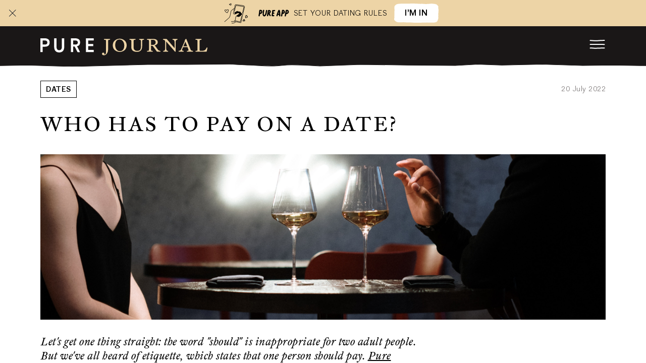

--- FILE ---
content_type: text/html; charset=utf-8
request_url: https://pure.app/content/en/journal/who-pays-on-the-date
body_size: 108720
content:
<!DOCTYPE html><html prefix="og: http://ogp.me/ns# article: https://ogp.me/ns/article#" lang="en"><head><meta charSet="utf-8"/><meta name="viewport" content="width=device-width, initial-scale=1 maximum-scale=1"/><title>Who Pays on a Date? 2023 Etiquette and Stereotypes :PURE.APP</title><meta charSet="utf-8"/><meta http-equiv="X-UA-Compatible" content="IE=edge, chrome=1"/><meta name="robots" content="index,follow"/><meta name="googlebot" content="index,follow"/><meta property="og:site_name" content="Pure"/><meta property="og:locale" content="en"/><link rel="manifest" href="/content/site.webmanifest"/><meta name="theme-color" content="#000000"/><link rel="icon" type="image/png" sizes="16x16" href="/content/static/images/favicons/favicon-16x16.png"/><link rel="icon" type="image/png" sizes="32x32" href="/content/static/images/favicons/favicon-32x32.png"/><link rel="apple-touch-icon" sizes="180x180" href="/content/static/images/favicons/apple-touch-icon.png"/><meta name="google-site-verification" content="-Im4tZbLkP3ygSjWfX_pQnCYWwWylkSDPXtQdmhCSNY"/><link rel="icon" type="image/png" sizes="192x192" href="/content/static/images/favicons/android-chrome-192x192.png"/><link rel="icon" type="image/png" sizes="512x512" href="/content/static/images/favicons/android-chrome-512x512.png"/><meta property="og:type" content="article"/><meta property="og:title" content="Who Pays on a Date? 2023 Etiquette and Stereotypes :PURE.APP"/><meta name="twitter:title" content="Who Pays on a Date? 2023 Etiquette and Stereotypes :PURE.APP"/><meta name="description" content="The most common answer to &#x27;&#x27;who pays on a date&#x27;&#x27; has long been the same—the guy, of course! Let&#x27;s talk about making the right choice and modern options. : Pure. Journal :"/><meta property="og:description" content="The most common answer to &#x27;&#x27;who pays on a date&#x27;&#x27; has long been the same—the guy, of course! Let&#x27;s talk about making the right choice and modern options. : Pure. Journal :"/><meta name="twitter:description" content="The most common answer to &#x27;&#x27;who pays on a date&#x27;&#x27; has long been the same—the guy, of course! Let&#x27;s talk about making the right choice and modern options. : Pure. Journal :"/><meta name="keywords" content=""/><meta property="og:image" content="https://pure-blog-production.soulplatform.com/money_2_265e95ed6e.png"/><meta property="og:image:secure_url" content="https://pure-blog-production.soulplatform.com/money_2_265e95ed6e.png"/><meta name="twitter:image" content="https://pure-blog-production.soulplatform.com/money_2_265e95ed6e.png"/><meta name="twitter:card" content="summary_large_image"/><meta property="og:url" content="https://pure.app/content/en/journal/who-pays-on-the-date"/><meta property="url" content="https://pure.app/content/en/journal/who-pays-on-the-date"/><link rel="amphtml" href="https://pure.app/content/en/journal/who-pays-on-the-date?amp=1"/><link rel="alternate" hrefLang="en" href="/en/journal/who-pays-on-the-date"/><link rel="alternate" hrefLang="fr" href="/fr/journal/who-pays-on-the-date"/><link rel="alternate" hrefLang="de" href="/de/journal/who-pays-on-the-date"/><link rel="alternate" hrefLang="ru" href="/ru/journal/who-pays-on-the-date"/><meta name="author" content="Katya Shaposhnikova"/><meta property="article:author" content="Katya Shaposhnikova"/><meta property="article:published_time" content="20.07.2022 08:12:11"/><meta property="article:modified_time" content="15.01.2026 18:14:29"/><script type="application/ld+json">{"author":{"@type":"Person","name":"Katya Shaposhnikova","image":"https://pure-blog-production.soulplatform.com/medium_Katya_Shaposhnikova_031a2cee3e.png","url":"https://pure.app/content/en/about-us"},"@context":"https://schema.org/","@type":"Article","description":"The most common answer to ''who pays on a date'' has long been the same—the guy, of course! Let's talk about making the right choice and modern options. : Pure. Journal :","image":"https://pure-blog-production.soulplatform.com/money_2_265e95ed6e.png","headline":"Pure","name":"Who Pays on a Date? 2023 Etiquette and Stereotypes :PURE.APP","url":"https://pure.app/content/en/journal/who-pays-on-the-date","dateModified":"15.01.2026 18:14:29","datePublished":"20.07.2022 08:12:11"}</script><link rel="preload" as="image" href="https://pure-blog-production.soulplatform.com/money_1_d08b5683b7.png"/><link rel="preload" as="image" href="https://pure-blog-production.soulplatform.com/medium_Katya_Shaposhnikova_031a2cee3e.png"/><meta name="next-head-count" content="29"/><meta name="robots" content="index, follow"/><noscript data-n-css=""></noscript><script defer="" nomodule="" src="/content/_next/static/chunks/polyfills-c67a75d1b6f99dc8.js"></script><script src="/content/_next/static/chunks/webpack-689a5c76482806f7.js" defer=""></script><script src="/content/_next/static/chunks/framework-560765ab0625ba27.js" defer=""></script><script src="/content/_next/static/chunks/main-23ca56f1d26631fb.js" defer=""></script><script src="/content/_next/static/chunks/pages/_app-244656d3854e9d81.js" defer=""></script><script src="/content/_next/static/chunks/6261-e78639ada03cd4e4.js" defer=""></script><script src="/content/_next/static/chunks/4113-8e32adf5590fa51e.js" defer=""></script><script src="/content/_next/static/chunks/5406-82cb50da2bfbab3e.js" defer=""></script><script src="/content/_next/static/chunks/2444-eaa31658f84dba24.js" defer=""></script><script src="/content/_next/static/chunks/6809-8355f17fd132e720.js" defer=""></script><script src="/content/_next/static/chunks/8897-36ea016bade250ca.js" defer=""></script><script src="/content/_next/static/chunks/pages/%5Blang%5D/journal/post/%5BcountryCode%5D/%5BsmartBanner%5D/%5BampValue%5D/%5Bslug%5D-b56d9a2f396023d0.js" defer=""></script><script src="/content/_next/static/3leyB60tCaCmpRdFrOOAQ/_buildManifest.js" defer=""></script><script src="/content/_next/static/3leyB60tCaCmpRdFrOOAQ/_ssgManifest.js" defer=""></script><style>/**
 * Swiper 8.0.7
 * Most modern mobile touch slider and framework with hardware accelerated transitions
 * https://swiperjs.com
 *
 * Copyright 2014-2022 Vladimir Kharlampidi
 *
 * Released under the MIT License
 *
 * Released on: March 4, 2022
 */

@font-face{font-family:swiper-icons;src:url('data:application/font-woff;charset=utf-8;base64, [base64]//wADZ2x5ZgAAAywAAADMAAAD2MHtryVoZWFkAAABbAAAADAAAAA2E2+eoWhoZWEAAAGcAAAAHwAAACQC9gDzaG10eAAAAigAAAAZAAAArgJkABFsb2NhAAAC0AAAAFoAAABaFQAUGG1heHAAAAG8AAAAHwAAACAAcABAbmFtZQAAA/gAAAE5AAACXvFdBwlwb3N0AAAFNAAAAGIAAACE5s74hXjaY2BkYGAAYpf5Hu/j+W2+MnAzMYDAzaX6QjD6/4//Bxj5GA8AuRwMYGkAPywL13jaY2BkYGA88P8Agx4j+/8fQDYfA1AEBWgDAIB2BOoAeNpjYGRgYNBh4GdgYgABEMnIABJzYNADCQAACWgAsQB42mNgYfzCOIGBlYGB0YcxjYGBwR1Kf2WQZGhhYGBiYGVmgAFGBiQQkOaawtDAoMBQxXjg/wEGPcYDDA4wNUA2CCgwsAAAO4EL6gAAeNpj2M0gyAACqxgGNWBkZ2D4/wMA+xkDdgAAAHjaY2BgYGaAYBkGRgYQiAHyGMF8FgYHIM3DwMHABGQrMOgyWDLEM1T9/w8UBfEMgLzE////P/5//f/V/xv+r4eaAAeMbAxwIUYmIMHEgKYAYjUcsDAwsLKxc3BycfPw8jEQA/[base64]/uznmfPFBNODM2K7MTQ45YEAZqGP81AmGGcF3iPqOop0r1SPTaTbVkfUe4HXj97wYE+yNwWYxwWu4v1ugWHgo3S1XdZEVqWM7ET0cfnLGxWfkgR42o2PvWrDMBSFj/IHLaF0zKjRgdiVMwScNRAoWUoH78Y2icB/yIY09An6AH2Bdu/UB+yxopYshQiEvnvu0dURgDt8QeC8PDw7Fpji3fEA4z/PEJ6YOB5hKh4dj3EvXhxPqH/SKUY3rJ7srZ4FZnh1PMAtPhwP6fl2PMJMPDgeQ4rY8YT6Gzao0eAEA409DuggmTnFnOcSCiEiLMgxCiTI6Cq5DZUd3Qmp10vO0LaLTd2cjN4fOumlc7lUYbSQcZFkutRG7g6JKZKy0RmdLY680CDnEJ+UMkpFFe1RN7nxdVpXrC4aTtnaurOnYercZg2YVmLN/d/gczfEimrE/fs/bOuq29Zmn8tloORaXgZgGa78yO9/cnXm2BpaGvq25Dv9S4E9+5SIc9PqupJKhYFSSl47+Qcr1mYNAAAAeNptw0cKwkAAAMDZJA8Q7OUJvkLsPfZ6zFVERPy8qHh2YER+3i/BP83vIBLLySsoKimrqKqpa2hp6+jq6RsYGhmbmJqZSy0sraxtbO3sHRydnEMU4uR6yx7JJXveP7WrDycAAAAAAAH//wACeNpjYGRgYOABYhkgZgJCZgZNBkYGLQZtIJsFLMYAAAw3ALgAeNolizEKgDAQBCchRbC2sFER0YD6qVQiBCv/H9ezGI6Z5XBAw8CBK/m5iQQVauVbXLnOrMZv2oLdKFa8Pjuru2hJzGabmOSLzNMzvutpB3N42mNgZGBg4GKQYzBhYMxJLMlj4GBgAYow/P/PAJJhLM6sSoWKfWCAAwDAjgbRAAB42mNgYGBkAIIbCZo5IPrmUn0hGA0AO8EFTQAA');font-weight:400;font-style:normal}:root{--swiper-theme-color:#007aff}.swiper{margin-left:auto;margin-right:auto;position:relative;overflow:hidden;list-style:none;padding:0;z-index:1}.swiper-vertical>.swiper-wrapper{flex-direction:column}.swiper-wrapper{position:relative;width:100%;height:100%;z-index:1;display:flex;transition-property:transform;box-sizing:content-box}.swiper-android .swiper-slide,.swiper-wrapper{transform:translate3d(0px,0,0)}.swiper-pointer-events{touch-action:pan-y}.swiper-pointer-events.swiper-vertical{touch-action:pan-x}.swiper-slide{flex-shrink:0;width:100%;height:100%;position:relative;transition-property:transform}.swiper-slide-invisible-blank{visibility:hidden}.swiper-autoheight,.swiper-autoheight .swiper-slide{height:auto}.swiper-autoheight .swiper-wrapper{align-items:flex-start;transition-property:transform,height}.swiper-backface-hidden .swiper-slide{transform:translateZ(0);-webkit-backface-visibility:hidden;backface-visibility:hidden}.swiper-3d,.swiper-3d.swiper-css-mode .swiper-wrapper{perspective:1200px}.swiper-3d .swiper-cube-shadow,.swiper-3d .swiper-slide,.swiper-3d .swiper-slide-shadow,.swiper-3d .swiper-slide-shadow-bottom,.swiper-3d .swiper-slide-shadow-left,.swiper-3d .swiper-slide-shadow-right,.swiper-3d .swiper-slide-shadow-top,.swiper-3d .swiper-wrapper{transform-style:preserve-3d}.swiper-3d .swiper-slide-shadow,.swiper-3d .swiper-slide-shadow-bottom,.swiper-3d .swiper-slide-shadow-left,.swiper-3d .swiper-slide-shadow-right,.swiper-3d .swiper-slide-shadow-top{position:absolute;left:0;top:0;width:100%;height:100%;pointer-events:none;z-index:10}.swiper-3d .swiper-slide-shadow{background:rgba(0,0,0,.15)}.swiper-3d .swiper-slide-shadow-left{background-image:linear-gradient(to left,rgba(0,0,0,.5),rgba(0,0,0,0))}.swiper-3d .swiper-slide-shadow-right{background-image:linear-gradient(to right,rgba(0,0,0,.5),rgba(0,0,0,0))}.swiper-3d .swiper-slide-shadow-top{background-image:linear-gradient(to top,rgba(0,0,0,.5),rgba(0,0,0,0))}.swiper-3d .swiper-slide-shadow-bottom{background-image:linear-gradient(to bottom,rgba(0,0,0,.5),rgba(0,0,0,0))}.swiper-css-mode>.swiper-wrapper{overflow:auto;scrollbar-width:none;-ms-overflow-style:none}.swiper-css-mode>.swiper-wrapper::-webkit-scrollbar{display:none}.swiper-css-mode>.swiper-wrapper>.swiper-slide{scroll-snap-align:start start}.swiper-horizontal.swiper-css-mode>.swiper-wrapper{scroll-snap-type:x mandatory}.swiper-vertical.swiper-css-mode>.swiper-wrapper{scroll-snap-type:y mandatory}.swiper-centered>.swiper-wrapper::before{content:'';flex-shrink:0;order:9999}.swiper-centered.swiper-horizontal>.swiper-wrapper>.swiper-slide:first-child{margin-inline-start:var(--swiper-centered-offset-before)}.swiper-centered.swiper-horizontal>.swiper-wrapper::before{height:100%;min-height:1px;width:var(--swiper-centered-offset-after)}.swiper-centered.swiper-vertical>.swiper-wrapper>.swiper-slide:first-child{margin-block-start:var(--swiper-centered-offset-before)}.swiper-centered.swiper-vertical>.swiper-wrapper::before{width:100%;min-width:1px;height:var(--swiper-centered-offset-after)}.swiper-centered>.swiper-wrapper>.swiper-slide{scroll-snap-align:center center}/*! tailwindcss v3.2.3 | MIT License | https://tailwindcss.com*/*,:after,:before{border:0 solid #b3afaf;box-sizing:border-box}:after,:before{--tw-content:""}html{-webkit-text-size-adjust:100%;font-feature-settings:normal;font-family:Figgins Sans;line-height:1.5;-moz-tab-size:4;-o-tab-size:4;tab-size:4}body{line-height:inherit;margin:0}hr{border-top-width:1px;color:inherit;height:0}abbr:where([title]){-webkit-text-decoration:underline dotted;text-decoration:underline dotted}h1,h2,h3,h4,h5,h6{font-size:inherit;font-weight:inherit}a{color:inherit;text-decoration:inherit}b,strong{font-weight:bolder}code,kbd,pre,samp{font-family:ui-monospace,SFMono-Regular,Menlo,Monaco,Consolas,Liberation Mono,Courier New,monospace;font-size:1em}small{font-size:80%}sub,sup{font-size:75%;line-height:0;position:relative;vertical-align:baseline}sub{bottom:-.25em}sup{top:-.5em}table{border-collapse:collapse;border-color:inherit;text-indent:0}button,input,optgroup,select,textarea{color:inherit;font-family:inherit;font-size:100%;font-weight:inherit;line-height:inherit;margin:0;padding:0}button,select{text-transform:none}[type=button],[type=reset],[type=submit],button{-webkit-appearance:button;background-color:transparent;background-image:none}:-moz-focusring{outline:auto}:-moz-ui-invalid{box-shadow:none}progress{vertical-align:baseline}::-webkit-inner-spin-button,::-webkit-outer-spin-button{height:auto}[type=search]{-webkit-appearance:textfield;outline-offset:-2px}::-webkit-search-decoration{-webkit-appearance:none}::-webkit-file-upload-button{-webkit-appearance:button;font:inherit}summary{display:list-item}blockquote,dd,dl,figure,h1,h2,h3,h4,h5,h6,hr,p,pre{margin:0}fieldset{margin:0}fieldset,legend{padding:0}menu,ol,ul{list-style:none;margin:0;padding:0}textarea{resize:vertical}input::-moz-placeholder,textarea::-moz-placeholder{color:#1a1717;opacity:1}input:-ms-input-placeholder,textarea:-ms-input-placeholder{color:#1a1717;opacity:1}input::placeholder,textarea::placeholder{color:#1a1717;opacity:1}[role=button],button{cursor:pointer}:disabled{cursor:default}audio,canvas,embed,iframe,img,object,svg,video{display:block;vertical-align:middle}img,video{height:auto;max-width:100%}[hidden]{display:none}[multiple],[type=date],[type=datetime-local],[type=email],[type=month],[type=number],[type=password],[type=search],[type=tel],[type=text],[type=time],[type=url],[type=week],select,textarea{--tw-shadow:0 0 #0000;-webkit-appearance:none;-moz-appearance:none;appearance:none;background-color:#fff;border-color:#6b7280;border-radius:0;border-width:1px;font-size:1rem;line-height:1.5rem;padding:.5rem .75rem}[multiple]:focus,[type=date]:focus,[type=datetime-local]:focus,[type=email]:focus,[type=month]:focus,[type=number]:focus,[type=password]:focus,[type=search]:focus,[type=tel]:focus,[type=text]:focus,[type=time]:focus,[type=url]:focus,[type=week]:focus,select:focus,textarea:focus{--tw-ring-inset:var(--tw-empty,/*!*/ /*!*/);--tw-ring-offset-width:0px;--tw-ring-offset-color:#fff;--tw-ring-color:#2563eb;--tw-ring-offset-shadow:var(--tw-ring-inset) 0 0 0 var(--tw-ring-offset-width) var(--tw-ring-offset-color);--tw-ring-shadow:var(--tw-ring-inset) 0 0 0 calc(1px + var(--tw-ring-offset-width)) var(--tw-ring-color);border-color:#2563eb;box-shadow:var(--tw-ring-offset-shadow),var(--tw-ring-shadow),var(--tw-shadow);outline:2px solid transparent;outline-offset:2px}input::-moz-placeholder,textarea::-moz-placeholder{color:#6b7280;opacity:1}input:-ms-input-placeholder,textarea:-ms-input-placeholder{color:#6b7280;opacity:1}input::placeholder,textarea::placeholder{color:#6b7280;opacity:1}::-webkit-datetime-edit-fields-wrapper{padding:0}::-webkit-date-and-time-value{min-height:1.5em}select{-webkit-print-color-adjust:exact;background-image:url("data:image/svg+xml;charset=utf-8,%3Csvg xmlns='http://www.w3.org/2000/svg' fill='none' viewBox='0 0 20 20'%3E%3Cpath stroke='%236b7280' stroke-linecap='round' stroke-linejoin='round' stroke-width='1.5' d='m6 8 4 4 4-4'/%3E%3C/svg%3E");background-position:right .5rem center;background-repeat:no-repeat;background-size:1.5em 1.5em;color-adjust:exact;padding-right:2.5rem}[multiple]{-webkit-print-color-adjust:unset;background-image:none;background-position:0 0;background-repeat:unset;background-size:initial;color-adjust:unset;padding-right:.75rem}[type=checkbox],[type=radio]{-webkit-print-color-adjust:exact;--tw-shadow:0 0 #0000;-webkit-appearance:none;-moz-appearance:none;appearance:none;background-color:#fff;background-origin:border-box;border-color:#6b7280;border-width:1px;color:#2563eb;color-adjust:exact;display:inline-block;flex-shrink:0;height:1rem;padding:0;-webkit-user-select:none;-moz-user-select:none;-ms-user-select:none;user-select:none;vertical-align:middle;width:1rem}[type=checkbox]{border-radius:0}[type=radio]{border-radius:100%}[type=checkbox]:focus,[type=radio]:focus{--tw-ring-inset:var(--tw-empty,/*!*/ /*!*/);--tw-ring-offset-width:2px;--tw-ring-offset-color:#fff;--tw-ring-color:#2563eb;--tw-ring-offset-shadow:var(--tw-ring-inset) 0 0 0 var(--tw-ring-offset-width) var(--tw-ring-offset-color);--tw-ring-shadow:var(--tw-ring-inset) 0 0 0 calc(2px + var(--tw-ring-offset-width)) var(--tw-ring-color);box-shadow:var(--tw-ring-offset-shadow),var(--tw-ring-shadow),var(--tw-shadow);outline:2px solid transparent;outline-offset:2px}[type=checkbox]:checked,[type=radio]:checked{background-color:currentColor;background-position:50%;background-repeat:no-repeat;background-size:100% 100%;border-color:transparent}[type=checkbox]:checked{background-image:url("data:image/svg+xml;charset=utf-8,%3Csvg viewBox='0 0 16 16' fill='%23fff' xmlns='http://www.w3.org/2000/svg'%3E%3Cpath d='M12.207 4.793a1 1 0 0 1 0 1.414l-5 5a1 1 0 0 1-1.414 0l-2-2a1 1 0 0 1 1.414-1.414L6.5 9.086l4.293-4.293a1 1 0 0 1 1.414 0z'/%3E%3C/svg%3E")}[type=radio]:checked{background-image:url("data:image/svg+xml;charset=utf-8,%3Csvg viewBox='0 0 16 16' fill='%23fff' xmlns='http://www.w3.org/2000/svg'%3E%3Ccircle cx='8' cy='8' r='3'/%3E%3C/svg%3E")}[type=checkbox]:checked:focus,[type=checkbox]:checked:hover,[type=radio]:checked:focus,[type=radio]:checked:hover{background-color:currentColor;border-color:transparent}[type=checkbox]:indeterminate{background-color:currentColor;background-image:url("data:image/svg+xml;charset=utf-8,%3Csvg xmlns='http://www.w3.org/2000/svg' fill='none' viewBox='0 0 16 16'%3E%3Cpath stroke='%23fff' stroke-linecap='round' stroke-linejoin='round' stroke-width='2' d='M4 8h8'/%3E%3C/svg%3E");background-position:50%;background-repeat:no-repeat;background-size:100% 100%;border-color:transparent}[type=checkbox]:indeterminate:focus,[type=checkbox]:indeterminate:hover{background-color:currentColor;border-color:transparent}[type=file]{background:unset;border-color:inherit;border-radius:0;border-width:0;font-size:unset;line-height:inherit;padding:0}[type=file]:focus{outline:1px auto -webkit-focus-ring-color}@font-face{font-display:swap;font-family:William Regular;font-style:normal;font-weight:400;src:url(/content/static/fonts/WilliamRegularA.woff2) format("woff2"),url(/content/static/fonts/WilliamRegularA.woff2) format("truetype")}@font-face{font-display:swap;font-family:William Regular Italic;font-style:italic;font-weight:400;src:url(/content/static/fonts/WilliamRegularA-Italic.woff2) format("woff2"),url(/content/static/fonts/WilliamRegularA-Italic.ttf) format("truetype")}@font-face{font-display:swap;font-family:William Display;font-style:normal;font-weight:400;src:url(/content/static/fonts/WilliamDisplay.woff2) format("woff2"),url(/content/static/fonts/WilliamDisplay.ttf) format("truetype")}@font-face{font-display:swap;font-family:Figgins Sans;font-style:normal;font-weight:400;src:url(/content/static/fonts/FigginsSansV3.woff2) format("woff2"),url(/content/static/fonts/FigginsSansV3.ttf) format("truetype")}@font-face{font-display:swap;font-family:Figgins Sans Bold;font-style:normal;font-weight:700;src:url(/content/static/fonts/FigginsSansV3-Bold.woff2) format("woff2"),url(/content/static/fonts/FigginsSansV3-Bold.ttf) format("truetype")}@font-face{font-display:swap;font-family:Pure;font-style:normal;font-weight:400;src:url(/content/static/fonts/Pure/pure_2025-10-23.woff2) format("woff2"),url(/content/static/fonts/Pure/pure_2025-10-23.woff) format("woff"),url(/content/static/fonts/Pure/pure_2025-10-23.otf) format("opentype")}body,html{margin:0;padding:0}body{--tw-text-opacity:1;-webkit-font-smoothing:antialiased;-moz-osx-font-smoothing:grayscale;--tw-bg-opacity:1;background-color:rgb(255 255 255/var(--tw-bg-opacity));color:rgb(0 0 0/var(--tw-text-opacity));font-family:Figgins Sans;font-size:1.25rem;font-weight:400;letter-spacing:.5px;line-height:1.5rem;touch-action:manipulation;width:100%}#__next,body{min-height:100vh}#__next{bottom:0;left:0;overflow:hidden;position:absolute;right:0;top:0}* :not(a){outline:none}main{-webkit-overflow-scrolling:touch;bottom:0;left:0;overflow-y:auto;position:absolute;width:100%}main::-webkit-scrollbar{width:0}main::-webkit-scrollbar-track{background:#fff}main::-webkit-scrollbar-thumb{background:transparent}main::-webkit-scrollbar{width:.25rem}main::-webkit-scrollbar-track{--tw-bg-opacity:1;background-color:rgb(255 255 255/var(--tw-bg-opacity))}main::-webkit-scrollbar-thumb{--tw-bg-opacity:1;background-color:rgb(51 51 51/var(--tw-bg-opacity))}a{color:inherit;-webkit-text-decoration-line:none;text-decoration-line:none}h1{font-size:4.5rem;line-height:5rem}h1,h2{--tw-text-opacity:1;color:rgb(0 0 0/var(--tw-text-opacity));font-weight:400}h2{font-size:3rem;line-height:3.75rem}h3{font-size:2.5rem;line-height:3rem}h3,h4{--tw-text-opacity:1;color:rgb(0 0 0/var(--tw-text-opacity));font-weight:400}h4{font-size:2rem;line-height:2.5rem}h5{font-size:1rem;line-height:1.25rem}@media (min-width:48rem){h5{font-size:1.75rem;line-height:2rem}}h5,h6{--tw-text-opacity:1;color:rgb(0 0 0/var(--tw-text-opacity));font-weight:400}h6{font-size:1.5rem;line-height:2rem}b,strong{font-family:William Regular}em,i{font-family:William Regular Italic;font-style:italic}img{border-style:none;height:auto;max-width:100%}mark{--tw-bg-opacity:0.25;background-color:rgb(255 0 255/var(--tw-bg-opacity))}.break-words{overflow-wrap:break-word;word-break:break-word}*,:after,:before{--tw-border-spacing-x:0;--tw-border-spacing-y:0;--tw-translate-x:0;--tw-translate-y:0;--tw-rotate:0;--tw-skew-x:0;--tw-skew-y:0;--tw-scale-x:1;--tw-scale-y:1;--tw-pan-x: ;--tw-pan-y: ;--tw-pinch-zoom: ;--tw-scroll-snap-strictness:proximity;--tw-ordinal: ;--tw-slashed-zero: ;--tw-numeric-figure: ;--tw-numeric-spacing: ;--tw-numeric-fraction: ;--tw-ring-inset: ;--tw-ring-offset-width:0px;--tw-ring-offset-color:#fff;--tw-ring-color:rgba(59,130,246,.5);--tw-ring-offset-shadow:0 0 #0000;--tw-ring-shadow:0 0 #0000;--tw-shadow:0 0 #0000;--tw-shadow-colored:0 0 #0000;--tw-blur: ;--tw-brightness: ;--tw-contrast: ;--tw-grayscale: ;--tw-hue-rotate: ;--tw-invert: ;--tw-saturate: ;--tw-sepia: ;--tw-drop-shadow: ;--tw-backdrop-blur: ;--tw-backdrop-brightness: ;--tw-backdrop-contrast: ;--tw-backdrop-grayscale: ;--tw-backdrop-hue-rotate: ;--tw-backdrop-invert: ;--tw-backdrop-opacity: ;--tw-backdrop-saturate: ;--tw-backdrop-sepia: }::-webkit-backdrop{--tw-border-spacing-x:0;--tw-border-spacing-y:0;--tw-translate-x:0;--tw-translate-y:0;--tw-rotate:0;--tw-skew-x:0;--tw-skew-y:0;--tw-scale-x:1;--tw-scale-y:1;--tw-pan-x: ;--tw-pan-y: ;--tw-pinch-zoom: ;--tw-scroll-snap-strictness:proximity;--tw-ordinal: ;--tw-slashed-zero: ;--tw-numeric-figure: ;--tw-numeric-spacing: ;--tw-numeric-fraction: ;--tw-ring-inset: ;--tw-ring-offset-width:0px;--tw-ring-offset-color:#fff;--tw-ring-color:rgba(59,130,246,.5);--tw-ring-offset-shadow:0 0 #0000;--tw-ring-shadow:0 0 #0000;--tw-shadow:0 0 #0000;--tw-shadow-colored:0 0 #0000;--tw-blur: ;--tw-brightness: ;--tw-contrast: ;--tw-grayscale: ;--tw-hue-rotate: ;--tw-invert: ;--tw-saturate: ;--tw-sepia: ;--tw-drop-shadow: ;--tw-backdrop-blur: ;--tw-backdrop-brightness: ;--tw-backdrop-contrast: ;--tw-backdrop-grayscale: ;--tw-backdrop-hue-rotate: ;--tw-backdrop-invert: ;--tw-backdrop-opacity: ;--tw-backdrop-saturate: ;--tw-backdrop-sepia: }::backdrop{--tw-border-spacing-x:0;--tw-border-spacing-y:0;--tw-translate-x:0;--tw-translate-y:0;--tw-rotate:0;--tw-skew-x:0;--tw-skew-y:0;--tw-scale-x:1;--tw-scale-y:1;--tw-pan-x: ;--tw-pan-y: ;--tw-pinch-zoom: ;--tw-scroll-snap-strictness:proximity;--tw-ordinal: ;--tw-slashed-zero: ;--tw-numeric-figure: ;--tw-numeric-spacing: ;--tw-numeric-fraction: ;--tw-ring-inset: ;--tw-ring-offset-width:0px;--tw-ring-offset-color:#fff;--tw-ring-color:rgba(59,130,246,.5);--tw-ring-offset-shadow:0 0 #0000;--tw-ring-shadow:0 0 #0000;--tw-shadow:0 0 #0000;--tw-shadow-colored:0 0 #0000;--tw-blur: ;--tw-brightness: ;--tw-contrast: ;--tw-grayscale: ;--tw-hue-rotate: ;--tw-invert: ;--tw-saturate: ;--tw-sepia: ;--tw-drop-shadow: ;--tw-backdrop-blur: ;--tw-backdrop-brightness: ;--tw-backdrop-contrast: ;--tw-backdrop-grayscale: ;--tw-backdrop-hue-rotate: ;--tw-backdrop-invert: ;--tw-backdrop-opacity: ;--tw-backdrop-saturate: ;--tw-backdrop-sepia: }.container{width:100%}@media (min-width:20rem){.container{max-width:20rem}}@media (min-width:23.438rem){.container{max-width:23.438rem}}@media (min-width:26.563rem){.container{max-width:26.563rem}}@media (min-width:31.25rem){.container{max-width:31.25rem}}@media (min-width:37.5rem){.container{max-width:37.5rem}}@media (min-width:40rem){.container{max-width:40rem}}@media (min-width:43.75rem){.container{max-width:43.75rem}}@media (min-width:48rem){.container{max-width:48rem}}@media (min-width:60rem){.container{max-width:60rem}}@media (min-width:64rem){.container{max-width:64rem}}@media (min-width:72rem){.container{max-width:72rem}}@media (min-width:80rem){.container{max-width:80rem}}@media (min-width:90rem){.container{max-width:90rem}}@media (min-width:91rem){.container{max-width:91rem}}@media (min-width:120rem){.container{max-width:120rem}}.container{margin-left:auto;margin-right:auto;padding-left:1rem;padding-right:1rem}@media (min-width:48rem){.container{padding-left:2.5rem;padding-right:2.5rem}}@media (min-width:80rem){.container{padding-left:5rem;padding-right:5rem}}.container{max-width:90rem;width:100%}.footer-link{display:flex;font-size:.875rem;line-height:1.125rem;transition-duration:.15s;transition-property:color,background-color,border-color,fill,stroke,-webkit-text-decoration-color;transition-property:color,background-color,border-color,text-decoration-color,fill,stroke;transition-property:color,background-color,border-color,text-decoration-color,fill,stroke,-webkit-text-decoration-color;transition-timing-function:cubic-bezier(.4,0,.2,1);transition-timing-function:cubic-bezier(.4,0,1,1)}.footer-link:hover{--tw-text-opacity:1;color:rgb(128 124 124/var(--tw-text-opacity))}@media (min-width:64rem){.footer-link{font-size:1rem;line-height:1.25rem}}#footer{grid-template-areas:"apps apps" "lang soc" "nav nav" "copyr copyr"}.footer__apps{grid-area:apps}.footer__langswitcher{grid-area:lang}.footer__socials{grid-area:soc}.footer__navbar{grid-area:nav}.footer__navbar.grid{grid-template-columns:repeat(2,minmax(0,1fr));grid-template-rows:repeat(4,minmax(0,-webkit-min-content));grid-template-rows:repeat(4,minmax(0,min-content))}.footer__navbar a{width:calc(50% - 12px)}.footer__navbar.grid a{width:auto}.footer__copyright{grid-area:copyr}@media (max-width:392px){.hyphens-de{-webkit-hyphens:auto;-ms-hyphens:auto;hyphens:auto}}@media (min-width:23.438rem){.footer__navbar.grid{grid-template-columns:repeat(2,minmax(144px,-webkit-max-content));grid-template-columns:repeat(2,minmax(144px,max-content))}}@media (min-width:40rem){.footer-menu{grid-template-areas:"home    faq        terms" "aboutUs guidelines privacy" "blog    security   .";grid-template-columns:1fr 1fr 1fr;grid-template-rows:1fr 1fr 1fr}#footer{grid-template-areas:"apps lang" "apps soc" "nav nav" "copyr copyr"}.footer__navbar.grid{grid-template-columns:repeat(3,minmax(162px,auto));grid-template-rows:repeat(3,minmax(0,-webkit-min-content));grid-template-rows:repeat(3,minmax(0,min-content))}}@media (min-width:48rem){.footer__navbar a{width:calc(33% - 32px)}.footer__navbar.grid a{width:auto}}@media (min-width:80rem){#footer{grid-template-areas:"apps apps nav lang" "soc copyr nav empty";grid-template-columns:-webkit-min-content -webkit-max-content auto -webkit-max-content;grid-template-columns:min-content max-content auto max-content}.footer__navbar.grid{grid-template-columns:repeat(2,minmax(-webkit-min-content,auto));grid-template-columns:repeat(2,minmax(min-content,auto));grid-template-rows:repeat(4,minmax(0,-webkit-min-content));grid-template-rows:repeat(4,minmax(0,min-content))}.footer__navbar a{width:calc(50% - 32px)}.footer__navbar.grid a{width:auto}}#faq_page ul,#guidelines_page ul,.\!article ul,.article ul,.legal-document ul{margin-top:1.25rem}#faq_page ul,#guidelines_page ul,.\!article ul,.article ul,.legal-document ul{margin-bottom:2.25rem}#faq_page ul,#guidelines_page ul,.\!article ul,.article ul,.legal-document ul{padding-left:2.5rem}#faq_page ul,#guidelines_page ul,.\!article ul,.article ul,.legal-document ul{list-style-type:disc}#vacancy-description span{color:#fff!important}#vacancy-description ol,#vacancy-description ul{--tw-text-opacity:1;color:rgb(208 186 146/var(--tw-text-opacity));list-style-position:outside;margin-bottom:.625rem;padding-left:1.5rem}#vacancy-description ul{list-style-type:disc}#vacancy-description ol{list-style-type:decimal}#vacancy-description ol span,#vacancy-description ul span{color:#d0ba92!important}#faq_page .rich-images-item img{height:460px}#faq_page article a,#faq_page article a span{--tw-text-opacity:1;color:rgb(0 0 0/var(--tw-text-opacity))}#faq_page article a:hover,#faq_page article a:hover span{color:#aa8c64}#guidelines_page ol{list-style-position:inside;list-style-type:decimal}.values-slider .swiper-slide-next,.values-slider .swiper-slide-prev{z-index:-1}.reviews-slider .swiper,.values-slider .swiper{padding-bottom:64px}.reviews-slider .swiper .swiper-pagination-bullet,.values-slider .swiper .swiper-pagination-bullet{background-color:#807c7c;opacity:1}.reviews-slider .swiper .swiper-pagination-bullet-active,.values-slider .swiper .swiper-pagination-bullet-active{background-color:#fff;opacity:1}.account-deletion section p{margin-bottom:0}.account-deletion section ul{margin-top:0}.account-deletion ul li ul{list-style:circle;margin-top:0}figure.table{display:block!important;max-width:100%;overflow-x:auto;width:100%}figure.table *{word-break:normal}figure.table th p{word-break:normal!important}.pointer-events-none{pointer-events:none}.visible{visibility:visible}.invisible{visibility:hidden}.collapse{visibility:collapse}.static{position:static}.fixed{position:fixed}.absolute{position:absolute}.relative{position:relative}.sticky{position:-webkit-sticky;position:sticky}.inset-0{bottom:0;left:0;right:0;top:0}.-inset-px{bottom:-1px;left:-1px;right:-1px;top:-1px}.-inset-x-10{left:-2.5rem;right:-2.5rem}.top-4{top:1rem}.right-4{right:1rem}.top-0{top:0}.right-0{right:0}.-left-full{left:-100%}.left-0{left:0}.top-\[0\.938rem\]{top:.938rem}.top-\[0\.469rem\]{top:.469rem}.top-1\/2{top:50%}.bottom-3\.5{bottom:.875rem}.bottom-3{bottom:.75rem}.bottom-\[0\.469rem\]{bottom:.469rem}.bottom-full{bottom:100%}.left-full{left:100%}.top-full{top:100%}.right-full{right:100%}.bottom-0{bottom:0}.right-8{right:2rem}.top-8{top:2rem}.top-20{top:5rem}.top-13{top:3.25rem}.top-16{top:4rem}.top-\[132px\]{top:132px}.top-\[144px\]{top:144px}.top-\[130vh\]{top:130vh}.top-\[-80px\]{top:-80px}.left-1\/2{left:50%}.right-px{right:1px}.bottom-px{bottom:1px}.left-px{left:1px}.bottom-\[114px\]{bottom:114px}.-top-11{top:-2.75rem}.-right-19{right:-4.75rem}.-top-4{top:-1rem}.left-6{left:1.5rem}.top-6{top:1.5rem}.-top-3\.5{top:-.875rem}.-top-3{top:-.75rem}.-bottom-3\.5{bottom:-.875rem}.-bottom-3{bottom:-.75rem}.left-1{left:.25rem}.right-1{right:.25rem}.left-3{left:.75rem}.left-2{left:.5rem}.-top-5{top:-1.25rem}.-right-4{right:-1rem}.bottom-\[-70px\]{bottom:-70px}.-top-\[130px\]{top:-130px}.-right-\[310px\]{right:-310px}.bottom-\[-1px\]{bottom:-1px}.left-\[-30px\]{left:-30px}.left-\[-20px\]{left:-20px}.top-\[-40px\]{top:-40px}.right-\[55px\]{right:55px}.top-\[-100px\]{top:-100px}.right-\[-100px\]{right:-100px}.bottom-\[50px\]{bottom:50px}.right-\[25\%\]{right:25%}.left-\[10px\]{left:10px}.top-\[40\%\]{top:40%}.left-\[36\%\]{left:36%}.top-\[46\%\]{top:46%}.left-\[49\%\]{left:49%}.top-\[38\%\]{top:38%}.left-\[50\%\]{left:50%}.top-\[52\%\]{top:52%}.left-\[52\%\]{left:52%}.left-\[54\%\]{left:54%}.top-\[47\%\]{top:47%}.left-\[43\%\]{left:43%}.top-\[50\%\]{top:50%}.left-\[48\%\]{left:48%}.top-\[57\%\]{top:57%}.top-\[43\%\]{top:43%}.top-\[36\%\]{top:36%}.left-\[45\%\]{left:45%}.top-\[45\%\]{top:45%}.top-\[-1px\]{top:-1px}.top-\[-180px\]{top:-180px}.left-\[-10px\]{left:-10px}.right-\[-10px\]{right:-10px}.top-\[-16px\]{top:-16px}.bottom-\[-16px\]{bottom:-16px}.top-\[-20px\]{top:-20px}.left-5{left:1.25rem}.top-\[-50px\]{top:-50px}.right-\[20px\]{right:20px}.left-\[-14px\]{left:-14px}.right-\[-14px\]{right:-14px}.top-\[-10px\]{top:-10px}.right-\[5\%\]{right:5%}.left-\[10\%\]{left:10%}.right-7{right:1.75rem}.right-\[3\%\]{right:3%}.left-\[3\%\]{left:3%}.right-\[10\%\]{right:10%}.top-\[0px\]{top:0}.right-\[-110px\]{right:-110px}.bottom-\[-10px\]{bottom:-10px}.right-6{right:1.5rem}.left-\[7\%\]{left:7%}.left-\[-4\%\]{left:-4%}.left-\[20px\]{left:20px}.top-\[70px\]{top:70px}.right-3{right:.75rem}.right-\[unset\]{right:unset}.top-\[20\%\]{top:20%}.left-\[8\%\]{left:8%}.left-\[-130px\]{left:-130px}.top-auto{top:auto}.top-\[-6px\]{top:-6px}.top-24{top:6rem}.left-\[calc\(50\%-125px\)\]{left:calc(50% - 125px)}.z-100{z-index:100}.z-2{z-index:2}.z-1{z-index:1}.z-10,.z-\[10\]{z-index:10}.-z-1{z-index:-1}.z-50{z-index:50}.z-30{z-index:30}.z-0{z-index:0}.z-70{z-index:70}.m-auto{margin:auto}.m-0{margin:0}.\!m-0{margin:0!important}.-m-4{margin:-1rem}.my-1{margin-bottom:.25rem;margin-top:.25rem}.mx-4{margin-left:1rem;margin-right:1rem}.my-0{margin-bottom:0;margin-top:0}.my-10{margin-bottom:2.5rem;margin-top:2.5rem}.mx-auto{margin-left:auto;margin-right:auto}.my-4{margin-bottom:1rem;margin-top:1rem}.my-6{margin-bottom:1.5rem;margin-top:1.5rem}.my-0\.5{margin-bottom:.125rem;margin-top:.125rem}.mx-2{margin-left:.5rem;margin-right:.5rem}.mx-1{margin-left:.25rem;margin-right:.25rem}.my-8{margin-bottom:2rem;margin-top:2rem}.mt-4{margin-top:1rem}.mb-3{margin-bottom:.75rem}.mb-4{margin-bottom:1rem}.mt-2{margin-top:.5rem}.mt-6{margin-top:1.5rem}.mb-0{margin-bottom:0}.mr-2{margin-right:.5rem}.-mt-\[2px\]{margin-top:-2px}.ml-1{margin-left:.25rem}.mb-5{margin-bottom:1.25rem}.-mt-1{margin-top:-.25rem}.mb-7{margin-bottom:1.75rem}.-ml-2{margin-left:-.5rem}.mt-auto{margin-top:auto}.mb-8{margin-bottom:2rem}.-mt-4{margin-top:-1rem}.mt-1{margin-top:.25rem}.-mt-px{margin-top:-1px}.mb-\[238px\]{margin-bottom:238px}.mt-\[23px\]{margin-top:23px}.mt-7{margin-top:1.75rem}.mb-12{margin-bottom:3rem}.mt-6\.5{margin-top:1.625rem}.mb-13{margin-bottom:3.25rem}.mb-2{margin-bottom:.5rem}.mb-1{margin-bottom:.25rem}.mt-0\.5{margin-top:.125rem}.mt-0{margin-top:0}.mr-\[4px\]{margin-right:4px}.mr-3\.5{margin-right:.875rem}.mr-3{margin-right:.75rem}.mb-1\.5{margin-bottom:.375rem}.mt-\[13\.8vh\]{margin-top:13.8vh}.mb-6{margin-bottom:1.5rem}.ml-2{margin-left:.5rem}.mr-2\.5{margin-right:.625rem}.-mb-\[0\.5px\]{margin-bottom:-.5px}.-ml-\[0\.5px\]{margin-left:-.5px}.-mt-\[0\.5px\]{margin-top:-.5px}.-mr-\[0\.5px\]{margin-right:-.5px}.mt-8{margin-top:2rem}.ml-3{margin-left:.75rem}.-mb-1{margin-bottom:-.25rem}.-mt-0\.5{margin-top:-.125rem}.-mt-0{margin-top:0}.mr-6{margin-right:1.5rem}.mt-13{margin-top:3.25rem}.mb-16{margin-bottom:4rem}.mb-9{margin-bottom:2.25rem}.-mr-4{margin-right:-1rem}.mb-\[150px\]{margin-bottom:150px}.mb-\[24px\]{margin-bottom:24px}.mb-\[120px\]{margin-bottom:120px}.ml-\[37px\]{margin-left:37px}.mb-\[55px\]{margin-bottom:55px}.mb-\[40px\]{margin-bottom:40px}.mb-\[35px\]{margin-bottom:35px}.mb-\[30px\]{margin-bottom:30px}.mt-\[-50px\]{margin-top:-50px}.mb-\[44px\]{margin-bottom:44px}.mt-\[30px\]{margin-top:30px}.mt-\[60px\]{margin-top:60px}.mb-\[50px\]{margin-bottom:50px}.mb-\[10px\]{margin-bottom:10px}.ml-\[25px\]{margin-left:25px}.mb-\[70px\]{margin-bottom:70px}.mb-\[165px\]{margin-bottom:165px}.ml-\[30px\]{margin-left:30px}.ml-0{margin-left:0}.mr-\[20px\]{margin-right:20px}.mb-\[25px\]{margin-bottom:25px}.mt-\[240px\]{margin-top:240px}.mr-\[100px\]{margin-right:100px}.mt-\[50px\]{margin-top:50px}.mb-\[20px\]{margin-bottom:20px}.mb-\[100px\]{margin-bottom:100px}.mb-\[140px\]{margin-bottom:140px}.ml-\[10px\]{margin-left:10px}.mt-\[25px\]{margin-top:25px}.mt-\[40px\]{margin-top:40px}.mt-\[100px\]{margin-top:100px}.mb-\[32px\]{margin-bottom:32px}.mt-\[-20px\]{margin-top:-20px}.mb-\[3px\]{margin-bottom:3px}.mt-\[-1px\]{margin-top:-1px}.ml-6{margin-left:1.5rem}.box-content{box-sizing:content-box}.block{display:block}.inline-block{display:inline-block}.inline{display:inline}.flex{display:flex}.inline-flex{display:inline-flex}.table{display:table}.grid{display:grid}.contents{display:contents}.hidden{display:none}.aspect-video{aspect-ratio:16/9}.aspect-auto{aspect-ratio:auto}.h-full{height:100%}.h-6{height:1.5rem}.h-\[39px\]{height:39px}.h-8{height:2rem}.h-4{height:1rem}.h-\[38px\]{height:38px}.h-18{height:4.5rem}.h-5\.5{height:1.375rem}.h-5{height:1.25rem}.h-10{height:2.5rem}.h-\[30px\]{height:30px}.h-15{height:3.75rem}.h-\[18px\]{height:18px}.h-16{height:4rem}.h-7\.5{height:1.875rem}.h-7{height:1.75rem}.h-px{height:1px}.h-\[7px\]{height:7px}.h-\[200px\]{height:200px}.h-2{height:.5rem}.h-6\.5{height:1.625rem}.h-13{height:3.25rem}.h-auto{height:auto}.h-12{height:3rem}.h-8\.5{height:2.125rem}.h-\[calc\(100vh-250px\)\]{height:calc(100vh - 250px)}.h-\[206px\]{height:206px}.h-\[382px\]{height:382px}.h-\[441px\]{height:441px}.h-11{height:2.75rem}.h-4\.5{height:1.125rem}.h-\[70px\]{height:70px}.h-3\.5{height:.875rem}.h-3{height:.75rem}.h-\[300px\]{height:300px}.h-104{height:26rem}.h-\[230px\]{height:230px}.h-\[33px\]{height:33px}.h-\[80px\]{height:80px}.h-0{height:0}.h-\[16px\]{height:16px}.h-1\.5{height:.375rem}.h-1{height:.25rem}.h-\[22px\]{height:22px}.h-\[60px\]{height:60px}.h-\[27px\]{height:27px}.h-\[124px\]{height:124px}.h-\[25px\]{height:25px}.h-\[15px\]{height:15px}.h-\[115px\]{height:115px}.h-\[460px\]{height:460px}.h-\[500px\]{height:500px}.h-fit{height:-webkit-fit-content;height:-moz-fit-content;height:fit-content}.h-\[266px\]{height:266px}.h-\[322px\]{height:322px}.h-\[250px\]{height:250px}.h-\[209px\]{height:209px}.h-\[190px\]{height:190px}.h-\[100px\]{height:100px}.h-\[290px\]{height:290px}.h-\[20px\]{height:20px}.max-h-full{max-height:100%}.max-h-\[65vh\]{max-height:65vh}.max-h-\[300px\]{max-height:300px}.max-h-\[230px\]{max-height:230px}.max-h-\[50px\]{max-height:50px}.max-h-\[150px\]{max-height:150px}.max-h-\[120px\]{max-height:120px}.max-h-\[130px\]{max-height:130px}.max-h-\[125px\]{max-height:125px}.max-h-\[72px\]{max-height:72px}.max-h-\[165px\]{max-height:165px}.max-h-\[48px\]{max-height:48px}.max-h-\[135px\]{max-height:135px}.max-h-\[200px\]{max-height:200px}.max-h-\[189px\]{max-height:189px}.max-h-\[170px\]{max-height:170px}.max-h-\[178px\]{max-height:178px}.max-h-screen{max-height:100vh}.min-h-full{min-height:100%}.min-h-\[1\.125rem\]{min-height:1.125rem}.w-6{width:1.5rem}.w-\[31px\]{width:31px}.w-8{width:2rem}.w-4{width:1rem}.w-\[33px\]{width:33px}.w-18{width:4.5rem}.w-auto{width:auto}.w-5\.5{width:1.375rem}.w-5{width:1.25rem}.w-10{width:2.5rem}.w-\[30px\]{width:30px}.w-full{width:100%}.w-\[18px\]{width:18px}.w-7\.5{width:1.875rem}.w-7{width:1.75rem}.w-\[7px\]{width:7px}.w-\[56\.94px\]{width:56.94px}.w-12{width:3rem}.w-\[100px\]{width:100px}.w-8\.5{width:2.125rem}.w-\[128px\]{width:128px}.w-1\/2{width:50%}.w-\[328px\]{width:328px}.w-19{width:4.75rem}.w-4\/5{width:80%}.w-20{width:5rem}.w-\[300px\]{width:300px}.w-\[234px\]{width:234px}.w-16{width:4rem}.w-\[114px\]{width:114px}.w-\[98px\]{width:98px}.w-\[73px\]{width:73px}.w-\[53px\]{width:53px}.w-26{width:6.5rem}.w-\[16px\]{width:16px}.w-1\.5{width:.375rem}.w-1{width:.25rem}.w-\[22px\]{width:22px}.w-4\.5{width:1.125rem}.w-\[60px\]{width:60px}.w-\[50px\]{width:50px}.w-\[124px\]{width:124px}.w-2{width:.5rem}.w-\[15px\]{width:15px}.w-\[115px\]{width:115px}.w-\[245px\]{width:245px}.w-15{width:3.75rem}.w-fit{width:-webkit-fit-content;width:-moz-fit-content;width:fit-content}.w-\[320px\]{width:320px}.w-\[697px\]{width:697px}.w-\[400px\]{width:400px}.w-\[82\%\]{width:82%}.w-\[130\%\]{width:130%}.w-\[65\%\]{width:65%}.w-\[90\%\]{width:90%}.w-\[45px\]{width:45px}.w-\[100\%\]{width:100%}.w-\[85\%\]{width:85%}.w-\[153px\]{width:153px}.w-\[250px\]{width:250px}.min-w-full{min-width:100%}.min-w-\[75px\]{min-width:75px}.min-w-52{min-width:13rem}.min-w-\[88px\]{min-width:88px}.max-w-desktop{max-width:80rem}.max-w-\[16\.25rem\]{max-width:16.25rem}.max-w-full{max-width:100%}.max-w-\[22\.5rem\]{max-width:22.5rem}.max-w-\[534px\]{max-width:534px}.max-w-\[90rem\]{max-width:90rem}.max-w-\[330px\]{max-width:330px}.max-w-\[400px\]{max-width:400px}.max-w-\[90\%\]{max-width:90%}.max-w-screen-desktop-l{max-width:90rem}.max-w-none{max-width:none}.max-w-\[545px\]{max-width:545px}.max-w-\[500px\]{max-width:500px}.max-w-\[430px\]{max-width:430px}.max-w-\[515px\]{max-width:515px}.max-w-\[298px\]{max-width:298px}.max-w-\[360px\]{max-width:360px}.max-w-\[300px\]{max-width:300px}.flex-1{flex:1 1 0%}.flex-shrink-0{flex-shrink:0}.flex-shrink{flex-shrink:1}.shrink-0{flex-shrink:0}.shrink{flex-shrink:1}.flex-grow{flex-grow:1}.grow-0{flex-grow:0}.grow{flex-grow:1}.border-collapse{border-collapse:collapse}.origin-bottom-right{transform-origin:bottom right}.origin-bottom-left{transform-origin:bottom left}.origin-top-right{transform-origin:top right}.-translate-y-1\/2{--tw-translate-y:-50%}.-translate-x-1\/2,.-translate-y-1\/2{transform:translate(var(--tw-translate-x),var(--tw-translate-y)) rotate(var(--tw-rotate)) skewX(var(--tw-skew-x)) skewY(var(--tw-skew-y)) scaleX(var(--tw-scale-x)) scaleY(var(--tw-scale-y))}.-translate-x-1\/2{--tw-translate-x:-50%}.-translate-y-0\.5{--tw-translate-y:-0.125rem}.-translate-y-0,.-translate-y-0\.5{transform:translate(var(--tw-translate-x),var(--tw-translate-y)) rotate(var(--tw-rotate)) skewX(var(--tw-skew-x)) skewY(var(--tw-skew-y)) scaleX(var(--tw-scale-x)) scaleY(var(--tw-scale-y))}.-translate-y-0{--tw-translate-y:-0px}.translate-y-1{--tw-translate-y:0.25rem}.translate-y-0,.translate-y-1{transform:translate(var(--tw-translate-x),var(--tw-translate-y)) rotate(var(--tw-rotate)) skewX(var(--tw-skew-x)) skewY(var(--tw-skew-y)) scaleX(var(--tw-scale-x)) scaleY(var(--tw-scale-y))}.translate-y-0{--tw-translate-y:0px}.-translate-y-full{--tw-translate-y:-100%}.-translate-y-full,.translate-x-1{transform:translate(var(--tw-translate-x),var(--tw-translate-y)) rotate(var(--tw-rotate)) skewX(var(--tw-skew-x)) skewY(var(--tw-skew-y)) scaleX(var(--tw-scale-x)) scaleY(var(--tw-scale-y))}.translate-x-1{--tw-translate-x:0.25rem}.-translate-x-1{--tw-translate-x:-0.25rem}.-translate-x-1,.translate-x-\[-50\%\]{transform:translate(var(--tw-translate-x),var(--tw-translate-y)) rotate(var(--tw-rotate)) skewX(var(--tw-skew-x)) skewY(var(--tw-skew-y)) scaleX(var(--tw-scale-x)) scaleY(var(--tw-scale-y))}.translate-x-\[-50\%\]{--tw-translate-x:-50%}.translate-y-\[calc\(100\%-67px\)\]{--tw-translate-y:calc(100% - 67px)}.-rotate-\[8deg\],.translate-y-\[calc\(100\%-67px\)\]{transform:translate(var(--tw-translate-x),var(--tw-translate-y)) rotate(var(--tw-rotate)) skewX(var(--tw-skew-x)) skewY(var(--tw-skew-y)) scaleX(var(--tw-scale-x)) scaleY(var(--tw-scale-y))}.-rotate-\[8deg\]{--tw-rotate:-8deg}.rotate-\[8deg\]{--tw-rotate:8deg}.-rotate-45,.rotate-\[8deg\]{transform:translate(var(--tw-translate-x),var(--tw-translate-y)) rotate(var(--tw-rotate)) skewX(var(--tw-skew-x)) skewY(var(--tw-skew-y)) scaleX(var(--tw-scale-x)) scaleY(var(--tw-scale-y))}.-rotate-45{--tw-rotate:-45deg}.rotate-45{--tw-rotate:45deg}.rotate-0,.rotate-45{transform:translate(var(--tw-translate-x),var(--tw-translate-y)) rotate(var(--tw-rotate)) skewX(var(--tw-skew-x)) skewY(var(--tw-skew-y)) scaleX(var(--tw-scale-x)) scaleY(var(--tw-scale-y))}.rotate-0{--tw-rotate:0deg}.rotate-180{--tw-rotate:180deg}.rotate-180,.rotate-\[-4deg\]{transform:translate(var(--tw-translate-x),var(--tw-translate-y)) rotate(var(--tw-rotate)) skewX(var(--tw-skew-x)) skewY(var(--tw-skew-y)) scaleX(var(--tw-scale-x)) scaleY(var(--tw-scale-y))}.rotate-\[-4deg\]{--tw-rotate:-4deg}.rotate-\[-3deg\]{--tw-rotate:-3deg}.rotate-\[-3deg\],.rotate-\[-6\.45deg\]{transform:translate(var(--tw-translate-x),var(--tw-translate-y)) rotate(var(--tw-rotate)) skewX(var(--tw-skew-x)) skewY(var(--tw-skew-y)) scaleX(var(--tw-scale-x)) scaleY(var(--tw-scale-y))}.rotate-\[-6\.45deg\]{--tw-rotate:-6.45deg}.rotate-\[2\.507deg\]{--tw-rotate:2.507deg}.rotate-\[-2deg\],.rotate-\[2\.507deg\]{transform:translate(var(--tw-translate-x),var(--tw-translate-y)) rotate(var(--tw-rotate)) skewX(var(--tw-skew-x)) skewY(var(--tw-skew-y)) scaleX(var(--tw-scale-x)) scaleY(var(--tw-scale-y))}.rotate-\[-2deg\]{--tw-rotate:-2deg}.rotate-\[2\.888deg\]{--tw-rotate:2.888deg}.rotate-\[1\.849deg\],.rotate-\[2\.888deg\]{transform:translate(var(--tw-translate-x),var(--tw-translate-y)) rotate(var(--tw-rotate)) skewX(var(--tw-skew-x)) skewY(var(--tw-skew-y)) scaleX(var(--tw-scale-x)) scaleY(var(--tw-scale-y))}.rotate-\[1\.849deg\]{--tw-rotate:1.849deg}.rotate-\[-5\.47deg\]{--tw-rotate:-5.47deg}.rotate-\[-5\.47deg\],.rotate-\[3deg\]{transform:translate(var(--tw-translate-x),var(--tw-translate-y)) rotate(var(--tw-rotate)) skewX(var(--tw-skew-x)) skewY(var(--tw-skew-y)) scaleX(var(--tw-scale-x)) scaleY(var(--tw-scale-y))}.rotate-\[3deg\]{--tw-rotate:3deg}.rotate-\[2deg\]{--tw-rotate:2deg}.rotate-\[2deg\],.rotate-\[4deg\]{transform:translate(var(--tw-translate-x),var(--tw-translate-y)) rotate(var(--tw-rotate)) skewX(var(--tw-skew-x)) skewY(var(--tw-skew-y)) scaleX(var(--tw-scale-x)) scaleY(var(--tw-scale-y))}.rotate-\[4deg\]{--tw-rotate:4deg}.rotate-\[5deg\]{--tw-rotate:5deg}.rotate-\[5deg\],.rotate-\[7deg\]{transform:translate(var(--tw-translate-x),var(--tw-translate-y)) rotate(var(--tw-rotate)) skewX(var(--tw-skew-x)) skewY(var(--tw-skew-y)) scaleX(var(--tw-scale-x)) scaleY(var(--tw-scale-y))}.rotate-\[7deg\]{--tw-rotate:7deg}.rotate-\[-5deg\]{--tw-rotate:-5deg}.rotate-\[-5deg\],.rotate-\[32\.45deg\]{transform:translate(var(--tw-translate-x),var(--tw-translate-y)) rotate(var(--tw-rotate)) skewX(var(--tw-skew-x)) skewY(var(--tw-skew-y)) scaleX(var(--tw-scale-x)) scaleY(var(--tw-scale-y))}.rotate-\[32\.45deg\]{--tw-rotate:32.45deg}.rotate-\[55deg\]{--tw-rotate:55deg}.rotate-\[-7deg\],.rotate-\[55deg\]{transform:translate(var(--tw-translate-x),var(--tw-translate-y)) rotate(var(--tw-rotate)) skewX(var(--tw-skew-x)) skewY(var(--tw-skew-y)) scaleX(var(--tw-scale-x)) scaleY(var(--tw-scale-y))}.rotate-\[-7deg\]{--tw-rotate:-7deg}.rotate-\[35deg\]{--tw-rotate:35deg}.rotate-\[35deg\],.rotate-\[60deg\]{transform:translate(var(--tw-translate-x),var(--tw-translate-y)) rotate(var(--tw-rotate)) skewX(var(--tw-skew-x)) skewY(var(--tw-skew-y)) scaleX(var(--tw-scale-x)) scaleY(var(--tw-scale-y))}.rotate-\[60deg\]{--tw-rotate:60deg}.rotate-\[1deg\]{--tw-rotate:1deg}.rotate-\[-1deg\],.rotate-\[1deg\]{transform:translate(var(--tw-translate-x),var(--tw-translate-y)) rotate(var(--tw-rotate)) skewX(var(--tw-skew-x)) skewY(var(--tw-skew-y)) scaleX(var(--tw-scale-x)) scaleY(var(--tw-scale-y))}.rotate-\[-1deg\]{--tw-rotate:-1deg}.-rotate-\[4deg\]{--tw-rotate:-4deg}.-rotate-\[2deg\],.-rotate-\[4deg\]{transform:translate(var(--tw-translate-x),var(--tw-translate-y)) rotate(var(--tw-rotate)) skewX(var(--tw-skew-x)) skewY(var(--tw-skew-y)) scaleX(var(--tw-scale-x)) scaleY(var(--tw-scale-y))}.-rotate-\[2deg\]{--tw-rotate:-2deg}.scale-95{--tw-scale-x:.95;--tw-scale-y:.95}.scale-100,.scale-95{transform:translate(var(--tw-translate-x),var(--tw-translate-y)) rotate(var(--tw-rotate)) skewX(var(--tw-skew-x)) skewY(var(--tw-skew-y)) scaleX(var(--tw-scale-x)) scaleY(var(--tw-scale-y))}.scale-100{--tw-scale-x:1;--tw-scale-y:1}.transform{transform:translate(var(--tw-translate-x),var(--tw-translate-y)) rotate(var(--tw-rotate)) skewX(var(--tw-skew-x)) skewY(var(--tw-skew-y)) scaleX(var(--tw-scale-x)) scaleY(var(--tw-scale-y))}.transform-gpu{transform:translate3d(var(--tw-translate-x),var(--tw-translate-y),0) rotate(var(--tw-rotate)) skewX(var(--tw-skew-x)) skewY(var(--tw-skew-y)) scaleX(var(--tw-scale-x)) scaleY(var(--tw-scale-y))}@-webkit-keyframes spin{to{transform:rotate(1turn)}}@keyframes spin{to{transform:rotate(1turn)}}.animate-spin{-webkit-animation:spin 1s linear infinite;animation:spin 1s linear infinite}@-webkit-keyframes highlight-move{0%{transform:none}to{transform:translateX(200%)}}@keyframes highlight-move{0%{transform:none}to{transform:translateX(200%)}}.animate-highlight-move{-webkit-animation:highlight-move 1.5s linear infinite forwards;animation:highlight-move 1.5s linear infinite forwards}@-webkit-keyframes from-right{0%{transform:translateX(100%)}to{transform:translateX(0)}}@keyframes from-right{0%{transform:translateX(100%)}to{transform:translateX(0)}}.animate-from-right{-webkit-animation:from-right .3s linear forwards;animation:from-right .3s linear forwards}@-webkit-keyframes shimmer{0%{transform:translateY(-100%)}to{transform:translateY(100%)}}@keyframes shimmer{0%{transform:translateY(-100%)}to{transform:translateY(100%)}}.animate-\[shimmer_3s_infinite\]{-webkit-animation:shimmer 3s infinite;animation:shimmer 3s infinite}.cursor-pointer{cursor:pointer}.cursor-default{cursor:default}.select-none{-webkit-user-select:none;-moz-user-select:none;-ms-user-select:none;user-select:none}.resize-none{resize:none}.resize{resize:both}.list-none{list-style-type:none}.grid-flow-col{grid-auto-flow:column}.grid-cols-2{grid-template-columns:repeat(2,minmax(0,1fr))}.grid-cols-3{grid-template-columns:repeat(3,minmax(0,1fr))}.grid-cols-1{grid-template-columns:repeat(1,minmax(0,1fr))}.flex-row{flex-direction:row}.flex-row-reverse{flex-direction:row-reverse}.flex-col{flex-direction:column}.flex-col-reverse{flex-direction:column-reverse}.flex-wrap{flex-wrap:wrap}.flex-nowrap{flex-wrap:nowrap}.place-items-end{place-items:end}.items-start{align-items:flex-start}.items-end{align-items:flex-end}.items-center{align-items:center}.items-stretch{align-items:stretch}.justify-start{justify-content:flex-start}.justify-end{justify-content:flex-end}.justify-center{justify-content:center}.justify-between{justify-content:space-between}.justify-around{justify-content:space-around}.gap-3{gap:.75rem}.gap-1{gap:.25rem}.gap-4{gap:1rem}.gap-\[9px\]{gap:9px}.gap-\[50px\]{gap:50px}.gap-\[120px\]{gap:120px}.gap-0{gap:0}.gap-\[20px\]{gap:20px}.gap-y-5{row-gap:1.25rem}.gap-x-2{-moz-column-gap:.5rem;column-gap:.5rem}.gap-y-12{row-gap:3rem}.gap-x-6{-moz-column-gap:1.5rem;column-gap:1.5rem}.gap-y-6{row-gap:1.5rem}.gap-x-12{-moz-column-gap:3rem;column-gap:3rem}.space-x-2>:not([hidden])~:not([hidden]){--tw-space-x-reverse:0;margin-left:calc(.5rem*(1 - var(--tw-space-x-reverse)));margin-right:calc(.5rem*var(--tw-space-x-reverse))}.space-y-10>:not([hidden])~:not([hidden]){--tw-space-y-reverse:0;margin-bottom:calc(2.5rem*var(--tw-space-y-reverse));margin-top:calc(2.5rem*(1 - var(--tw-space-y-reverse)))}.space-x-4>:not([hidden])~:not([hidden]){--tw-space-x-reverse:0;margin-left:calc(1rem*(1 - var(--tw-space-x-reverse)));margin-right:calc(1rem*var(--tw-space-x-reverse))}.space-y-5>:not([hidden])~:not([hidden]){--tw-space-y-reverse:0;margin-bottom:calc(1.25rem*var(--tw-space-y-reverse));margin-top:calc(1.25rem*(1 - var(--tw-space-y-reverse)))}.space-x-3>:not([hidden])~:not([hidden]){--tw-space-x-reverse:0;margin-left:calc(.75rem*(1 - var(--tw-space-x-reverse)));margin-right:calc(.75rem*var(--tw-space-x-reverse))}.space-x-1>:not([hidden])~:not([hidden]){--tw-space-x-reverse:0;margin-left:calc(.25rem*(1 - var(--tw-space-x-reverse)));margin-right:calc(.25rem*var(--tw-space-x-reverse))}.space-y-8>:not([hidden])~:not([hidden]){--tw-space-y-reverse:0;margin-bottom:calc(2rem*var(--tw-space-y-reverse));margin-top:calc(2rem*(1 - var(--tw-space-y-reverse)))}.space-x-5>:not([hidden])~:not([hidden]){--tw-space-x-reverse:0;margin-left:calc(1.25rem*(1 - var(--tw-space-x-reverse)));margin-right:calc(1.25rem*var(--tw-space-x-reverse))}.space-y-6>:not([hidden])~:not([hidden]){--tw-space-y-reverse:0;margin-bottom:calc(1.5rem*var(--tw-space-y-reverse));margin-top:calc(1.5rem*(1 - var(--tw-space-y-reverse)))}.space-y-3>:not([hidden])~:not([hidden]){--tw-space-y-reverse:0;margin-bottom:calc(.75rem*var(--tw-space-y-reverse));margin-top:calc(.75rem*(1 - var(--tw-space-y-reverse)))}.space-x-2\.5>:not([hidden])~:not([hidden]){--tw-space-x-reverse:0;margin-left:calc(.625rem*(1 - var(--tw-space-x-reverse)));margin-right:calc(.625rem*var(--tw-space-x-reverse))}.space-x-10>:not([hidden])~:not([hidden]){--tw-space-x-reverse:0;margin-left:calc(2.5rem*(1 - var(--tw-space-x-reverse)));margin-right:calc(2.5rem*var(--tw-space-x-reverse))}.space-y-4>:not([hidden])~:not([hidden]){--tw-space-y-reverse:0;margin-bottom:calc(1rem*var(--tw-space-y-reverse));margin-top:calc(1rem*(1 - var(--tw-space-y-reverse)))}.space-y-\[15px\]>:not([hidden])~:not([hidden]){--tw-space-y-reverse:0;margin-bottom:calc(15px*var(--tw-space-y-reverse));margin-top:calc(15px*(1 - var(--tw-space-y-reverse)))}.space-y-2>:not([hidden])~:not([hidden]){--tw-space-y-reverse:0;margin-bottom:calc(.5rem*var(--tw-space-y-reverse));margin-top:calc(.5rem*(1 - var(--tw-space-y-reverse)))}.divide-y>:not([hidden])~:not([hidden]){--tw-divide-y-reverse:0;border-bottom-width:calc(1px*var(--tw-divide-y-reverse));border-top-width:calc(1px*(1 - var(--tw-divide-y-reverse)))}.divide-black>:not([hidden])~:not([hidden]){--tw-divide-opacity:1;border-color:rgb(0 0 0/var(--tw-divide-opacity))}.self-end{align-self:flex-end}.self-center{align-self:center}.self-stretch{align-self:stretch}.justify-self-end{justify-self:end}.overflow-auto{overflow:auto}.overflow-hidden{overflow:hidden}.overflow-visible{overflow:visible}.overflow-y-auto{overflow-y:auto}.overflow-x-hidden{overflow-x:hidden}.overflow-y-hidden{overflow-y:hidden}.overflow-y-scroll{overflow-y:scroll}.text-ellipsis{text-overflow:ellipsis}.whitespace-nowrap{white-space:nowrap}.break-words{overflow-wrap:break-word}.rounded-2xl{border-radius:1rem}.rounded-lg{border-radius:.5rem}.rounded-full{border-radius:9999px}.rounded-\[20px\]{border-radius:20px}.rounded-\[32px\]{border-radius:32px}.rounded{border-radius:.25rem}.rounded-\[1px\]{border-radius:1px}.rounded-md{border-radius:.375rem}.border{border-width:1px}.border-0{border-width:0}.border-y{border-bottom-width:1px;border-top-width:1px}.border-b-2{border-bottom-width:2px}.border-t-2{border-top-width:2px}.border-t{border-top-width:1px}.border-l{border-left-width:1px}.border-r{border-right-width:1px}.border-b{border-bottom-width:1px}.border-t-3{border-top-width:3px}.border-t-0{border-top-width:0}.border-r-0{border-right-width:0}.border-l-0{border-left-width:0}.border-solid{border-style:solid}.border-dashed{border-style:dashed}.border-dotted{border-style:dotted}.border-none{border-style:none}.border-\[rgba\(0\2c 0\2c 0\2c 0\.3\)\]{border-color:rgba(0,0,0,.3)}.border-black{--tw-border-opacity:1;border-color:rgb(0 0 0/var(--tw-border-opacity))}.border-red-400{--tw-border-opacity:1;border-color:rgb(221 76 40/var(--tw-border-opacity))}.border-white{--tw-border-opacity:1;border-color:rgb(255 255 255/var(--tw-border-opacity))}.border-gray-100{--tw-border-opacity:1;border-color:rgb(230 228 228/var(--tw-border-opacity))}.border-gray-50{--tw-border-opacity:1;border-color:rgb(245 243 243/var(--tw-border-opacity))}.border-transparent{border-color:transparent}.border-gray-400{--tw-border-opacity:1;border-color:rgb(26 23 23/var(--tw-border-opacity))}.border-gray-250{--tw-border-opacity:1;border-color:rgb(128 124 124/var(--tw-border-opacity))}.border-gold-200{--tw-border-opacity:1;border-color:rgb(237 212 166/var(--tw-border-opacity))}.border-b-black{--tw-border-opacity:1;border-bottom-color:rgb(0 0 0/var(--tw-border-opacity))}.border-b-gray-150{--tw-border-opacity:1;border-bottom-color:rgb(204 202 202/var(--tw-border-opacity))}.border-b-red-300{--tw-border-opacity:1;border-bottom-color:rgb(255 71 82/var(--tw-border-opacity))}.border-t-gold-300{--tw-border-opacity:1;border-top-color:rgb(208 186 146/var(--tw-border-opacity))}.border-b-gray-300{--tw-border-opacity:1;border-bottom-color:rgb(51 51 51/var(--tw-border-opacity))}.border-b-gold-300{--tw-border-opacity:1;border-bottom-color:rgb(208 186 146/var(--tw-border-opacity))}.bg-black{--tw-bg-opacity:1;background-color:rgb(0 0 0/var(--tw-bg-opacity))}.bg-gray-400{--tw-bg-opacity:1;background-color:rgb(26 23 23/var(--tw-bg-opacity))}.bg-white{--tw-bg-opacity:1;background-color:rgb(255 255 255/var(--tw-bg-opacity))}.bg-transparent{background-color:transparent}.bg-gray-50{--tw-bg-opacity:1;background-color:rgb(245 243 243/var(--tw-bg-opacity))}.bg-gray-100{--tw-bg-opacity:1;background-color:rgb(230 228 228/var(--tw-bg-opacity))}.bg-gold-400{--tw-bg-opacity:1;background-color:rgb(176 151 120/var(--tw-bg-opacity))}.bg-gold-200{--tw-bg-opacity:1;background-color:rgb(237 212 166/var(--tw-bg-opacity))}.bg-gray-300{--tw-bg-opacity:1;background-color:rgb(51 51 51/var(--tw-bg-opacity))}.\!bg-gray-400{--tw-bg-opacity:1!important;background-color:rgb(26 23 23/var(--tw-bg-opacity))!important}.bg-gray-250{--tw-bg-opacity:1;background-color:rgb(128 124 124/var(--tw-bg-opacity))}.bg-white\/30{background-color:hsla(0,0%,100%,.3)}.\!bg-white{--tw-bg-opacity:1!important;background-color:rgb(255 255 255/var(--tw-bg-opacity))!important}.bg-gold-300{--tw-bg-opacity:1;background-color:rgb(208 186 146/var(--tw-bg-opacity))}.bg-red-300{--tw-bg-opacity:1;background-color:rgb(255 71 82/var(--tw-bg-opacity))}.\!bg-gold-200{--tw-bg-opacity:1!important;background-color:rgb(237 212 166/var(--tw-bg-opacity))!important}.bg-black\/30{background-color:rgba(0,0,0,.3)}.\!bg-black{--tw-bg-opacity:1!important;background-color:rgb(0 0 0/var(--tw-bg-opacity))!important}.bg-opacity-70{--tw-bg-opacity:0.7}.bg-opacity-60{--tw-bg-opacity:0.6}.bg-opacity-40{--tw-bg-opacity:0.4}.bg-opacity-100{--tw-bg-opacity:1}.bg-highlight{background-image:linear-gradient(105deg,hsla(0,0%,100%,0),hsla(0,0%,100%,0) 40%,#fefefe 50%,hsla(0,0%,100%,0) 60%,hsla(0,0%,100%,0))}.bg-gradient-to-b{background-image:linear-gradient(to bottom,var(--tw-gradient-stops))}.bg-journal-background{background-image:url(../static/images/journal-background.svg)}.from-transparent{--tw-gradient-from:transparent;--tw-gradient-to:transparent;--tw-gradient-stops:var(--tw-gradient-from),var(--tw-gradient-to)}.via-gray-50{--tw-gradient-to:hsla(0,9%,96%,0);--tw-gradient-stops:var(--tw-gradient-from),#f5f3f3,var(--tw-gradient-to)}.to-transparent{--tw-gradient-to:transparent}.bg-\[length\:100\%_1628px\]{background-size:100% 1628px}.bg-cover{background-size:cover}.bg-\[center_-80px\]{background-position:center -80px}.bg-center{background-position:50%}.bg-no-repeat{background-repeat:no-repeat}.fill-current{fill:currentColor}.fill-pink-300{fill:#f0f}.fill-black{fill:#000}.object-fill{-o-object-fit:fill;object-fit:fill}.p-2{padding:.5rem}.p-0{padding:0}.p-8{padding:2rem}.\!p-8{padding:2rem!important}.p-\[7px\]{padding:7px}.p-6{padding:1.5rem}.p-4{padding:1rem}.p-\[15px\]{padding:15px}.px-4{padding-left:1rem;padding-right:1rem}.px-2{padding-left:.5rem;padding-right:.5rem}.px-\[9px\]{padding-left:9px;padding-right:9px}.py-1\.5{padding-bottom:.375rem;padding-top:.375rem}.py-1{padding-bottom:.25rem;padding-top:.25rem}.py-8{padding-bottom:2rem;padding-top:2rem}.px-6{padding-left:1.5rem;padding-right:1.5rem}.py-4{padding-bottom:1rem;padding-top:1rem}.px-3{padding-left:.75rem;padding-right:.75rem}.py-10{padding-bottom:2.5rem;padding-top:2.5rem}.py-3\.5{padding-bottom:.875rem;padding-top:.875rem}.py-3{padding-bottom:.75rem;padding-top:.75rem}.px-11{padding-left:2.75rem;padding-right:2.75rem}.px-2\.5{padding-left:.625rem;padding-right:.625rem}.py-6{padding-bottom:1.5rem;padding-top:1.5rem}.px-0{padding-left:0;padding-right:0}.px-0\.5{padding-left:.125rem;padding-right:.125rem}.py-2{padding-bottom:.5rem;padding-top:.5rem}.py-12\.5{padding-bottom:3.125rem;padding-top:3.125rem}.py-12{padding-bottom:3rem;padding-top:3rem}.px-\[13px\]{padding-left:13px;padding-right:13px}.py-\[19px\]{padding-bottom:19px;padding-top:19px}.px-5{padding-left:1.25rem;padding-right:1.25rem}.py-\[18px\]{padding-bottom:18px;padding-top:18px}.px-1\.5{padding-left:.375rem;padding-right:.375rem}.px-1{padding-left:.25rem;padding-right:.25rem}.px-\[23px\]{padding-left:23px;padding-right:23px}.px-\[38px\]{padding-left:38px;padding-right:38px}.px-\[20px\]{padding-left:20px;padding-right:20px}.px-\[30px\]{padding-left:30px;padding-right:30px}.px-\[25px\]{padding-left:25px;padding-right:25px}.px-\[36px\]{padding-left:36px;padding-right:36px}.pt-10{padding-top:2.5rem}.pb-4{padding-bottom:1rem}.pr-0{padding-right:0}.pt-2{padding-top:.5rem}.pt-5{padding-top:1.25rem}.pb-15{padding-bottom:3.75rem}.pr-2{padding-right:.5rem}.pt-3{padding-top:.75rem}.pr-4{padding-right:1rem}.pb-1\.5{padding-bottom:.375rem}.pb-1{padding-bottom:.25rem}.pt-14{padding-top:3.5rem}.pb-10{padding-bottom:2.5rem}.pb-8{padding-bottom:2rem}.pt-13\.5{padding-top:3.375rem}.pl-6{padding-left:1.5rem}.pr-23{padding-right:5.75rem}.pt-13{padding-top:3.25rem}.pt-6{padding-top:1.5rem}.pb-3\.5{padding-bottom:.875rem}.pb-3{padding-bottom:.75rem}.pt-4{padding-top:1rem}.pr-6{padding-right:1.5rem}.pb-6{padding-bottom:1.5rem}.pl-px{padding-left:1px}.pt-\[130px\]{padding-top:130px}.pt-3\.5{padding-top:.875rem}.pb-2\.5{padding-bottom:.625rem}.pb-2{padding-bottom:.5rem}.pt-2\.5{padding-top:.625rem}.pt-\[9px\]{padding-top:9px}.pb-\[5px\]{padding-bottom:5px}.pb-0{padding-bottom:0}.pt-8{padding-top:2rem}.pb-6\.5{padding-bottom:1.625rem}.pt-\[5px\]{padding-top:5px}.pt-18{padding-top:4.5rem}.pb-23{padding-bottom:5.75rem}.pt-11{padding-top:2.75rem}.pb-20{padding-bottom:5rem}.pl-9{padding-left:2.25rem}.pr-20{padding-right:5rem}.pr-3{padding-right:.75rem}.pl-2{padding-left:.5rem}.pl-11{padding-left:2.75rem}.pb-12{padding-bottom:3rem}.pt-0\.5{padding-top:.125rem}.pt-0{padding-top:0}.pt-\[3px\]{padding-top:3px}.pt-\[10px\]{padding-top:10px}.pb-0\.5{padding-bottom:.125rem}.pt-7{padding-top:1.75rem}.pt-9{padding-top:2.25rem}.pt-1\.5{padding-top:.375rem}.pb-\[3px\]{padding-bottom:3px}.pt-1{padding-top:.25rem}.pl-0{padding-left:0}.pr-\[10px\]{padding-right:10px}.pt-\[90px\]{padding-top:90px}.pb-\[50px\]{padding-bottom:50px}.pt-\[55px\]{padding-top:55px}.pb-\[25px\]{padding-bottom:25px}.pt-\[80px\]{padding-top:80px}.pt-\[70px\]{padding-top:70px}.pt-\[100px\]{padding-top:100px}.pb-\[0px\]{padding-bottom:0}.pt-\[230px\]{padding-top:230px}.pb-\[30px\]{padding-bottom:30px}.pb-\[67px\]{padding-bottom:67px}.pb-16{padding-bottom:4rem}.text-left{text-align:left}.text-center{text-align:center}.text-right{text-align:right}.font-serif{font-family:William Regular}.font-sans{font-family:Figgins Sans}.font-serif-italic{font-family:William Regular Italic}.font-sans-bold{font-family:Figgins Sans Bold}.font-pure{font-family:Pure}.font-williamItalic{font-family:William Regular Italic}.text-xl{font-size:1.25rem;line-height:1.5rem}.text-5xl{font-size:2.5rem;line-height:3rem}.text-sm{font-size:.875rem;line-height:1.125rem}.text-lg{font-size:1.125rem;line-height:1.375rem}.text-2xl{font-size:1.5rem;line-height:2rem}.text-base{font-size:1rem;line-height:1.25rem}.text-\[14px\]{font-size:14px}.text-3xl{font-size:1.75rem;line-height:2rem}.text-22{font-size:1.375rem;line-height:1.875rem}.text-\[11px\]{font-size:11px}.text-\[10px\]{font-size:10px}.text-xs{font-size:.75rem;line-height:1rem}.\!text-lg{font-size:1.125rem!important;line-height:1.375rem!important}.\!text-sm{font-size:.875rem!important;line-height:1.125rem!important}.text-\[36px\]{font-size:36px}.text-\[16px\]{font-size:16px}.text-\[9px\]{font-size:9px}.text-\[13px\]{font-size:13px}.text-\[44px\]{font-size:44px}.text-\[24px\]{font-size:24px}.text-\[28px\]{font-size:28px}.text-\[18px\]{font-size:18px}.text-\[20px\]{font-size:20px}.font-normal{font-weight:400}.font-bold{font-weight:700}.uppercase{text-transform:uppercase}.lowercase{text-transform:lowercase}.italic{font-style:italic}.leading-4{line-height:1rem}.leading-none{line-height:1}.leading-\[30px\]{line-height:30px}.leading-5{line-height:1.25rem}.leading-\[18px\]{line-height:18px}.leading-9{line-height:2.25rem}.leading-normal{line-height:1.5}.leading-6{line-height:1.5rem}.\!leading-none{line-height:1!important}.leading-\[48px\]{line-height:48px}.leading-\[20px\]{line-height:20px}.leading-\[17px\]{line-height:17px}.leading-\[40px\]{line-height:40px}.leading-\[22px\]{line-height:22px}.tracking-2{letter-spacing:2px}.tracking-wide{letter-spacing:.025em}.tracking-normal{letter-spacing:0}.tracking-wider{letter-spacing:.05em}.tracking-\[1\.5px\]{letter-spacing:1.5px}.tracking-0\.5{letter-spacing:.5px}.tracking-1{letter-spacing:1px}.tracking-\[0\.5px\]{letter-spacing:.5px}.tracking-\[0\.1em\]{letter-spacing:.1em}.text-red-400{--tw-text-opacity:1;color:rgb(221 76 40/var(--tw-text-opacity))}.text-black{--tw-text-opacity:1;color:rgb(0 0 0/var(--tw-text-opacity))}.text-white{--tw-text-opacity:1;color:rgb(255 255 255/var(--tw-text-opacity))}.text-gold-300{--tw-text-opacity:1;color:rgb(208 186 146/var(--tw-text-opacity))}.text-gray-250{--tw-text-opacity:1;color:rgb(128 124 124/var(--tw-text-opacity))}.text-red-300{--tw-text-opacity:1;color:rgb(255 71 82/var(--tw-text-opacity))}.text-inherit{color:inherit}.text-gray-400{--tw-text-opacity:1;color:rgb(26 23 23/var(--tw-text-opacity))}.text-pink-300{--tw-text-opacity:1;color:rgb(255 0 255/var(--tw-text-opacity))}.text-gray-200{--tw-text-opacity:1;color:rgb(179 175 175/var(--tw-text-opacity))}.text-gray-300{--tw-text-opacity:1;color:rgb(51 51 51/var(--tw-text-opacity))}.text-gray-50{--tw-text-opacity:1;color:rgb(245 243 243/var(--tw-text-opacity))}.text-gold-200{--tw-text-opacity:1;color:rgb(237 212 166/var(--tw-text-opacity))}.\!text-gray-400{--tw-text-opacity:1!important;color:rgb(26 23 23/var(--tw-text-opacity))!important}.text-red-200{--tw-text-opacity:1;color:rgb(252 159 175/var(--tw-text-opacity))}.text-black\/30{color:rgba(0,0,0,.3)}.text-\[rgba\(255\2c 255\2c 255\2c 0\.5\)\]{color:hsla(0,0%,100%,.5)}.text-\[\#B3AFAF\]{--tw-text-opacity:1;color:rgb(179 175 175/var(--tw-text-opacity))}.text-\[rgba\(0\2c 0\2c 0\2c 0\.5\)\]{color:rgba(0,0,0,.5)}.underline{-webkit-text-decoration-line:underline;text-decoration-line:underline}.line-through{-webkit-text-decoration-line:line-through;text-decoration-line:line-through}.no-underline{-webkit-text-decoration-line:none;text-decoration-line:none}.placeholder-gray-200::-moz-placeholder{--tw-placeholder-opacity:1;color:rgb(179 175 175/var(--tw-placeholder-opacity))}.placeholder-gray-200:-ms-input-placeholder{--tw-placeholder-opacity:1;color:rgb(179 175 175/var(--tw-placeholder-opacity))}.placeholder-gray-200::placeholder{--tw-placeholder-opacity:1;color:rgb(179 175 175/var(--tw-placeholder-opacity))}.placeholder-red-300::-moz-placeholder{--tw-placeholder-opacity:1;color:rgb(255 71 82/var(--tw-placeholder-opacity))}.placeholder-red-300:-ms-input-placeholder{--tw-placeholder-opacity:1;color:rgb(255 71 82/var(--tw-placeholder-opacity))}.placeholder-red-300::placeholder{--tw-placeholder-opacity:1;color:rgb(255 71 82/var(--tw-placeholder-opacity))}.placeholder-gray-250::-moz-placeholder{--tw-placeholder-opacity:1;color:rgb(128 124 124/var(--tw-placeholder-opacity))}.placeholder-gray-250:-ms-input-placeholder{--tw-placeholder-opacity:1;color:rgb(128 124 124/var(--tw-placeholder-opacity))}.placeholder-gray-250::placeholder{--tw-placeholder-opacity:1;color:rgb(128 124 124/var(--tw-placeholder-opacity))}.caret-white{caret-color:#fff}.opacity-0{opacity:0}.opacity-100{opacity:1}.opacity-50{opacity:.5}.shadow-\[0_-4px_54px_rgba\(0\2c 0\2c 0\2c 0\.15\)\]{--tw-shadow:0 -4px 54px rgba(0,0,0,.15);--tw-shadow-colored:0 -4px 54px var(--tw-shadow-color)}.shadow,.shadow-\[0_-4px_54px_rgba\(0\2c 0\2c 0\2c 0\.15\)\]{box-shadow:var(--tw-ring-offset-shadow,0 0 #0000),var(--tw-ring-shadow,0 0 #0000),var(--tw-shadow)}.shadow{--tw-shadow:0 1px 3px 0 rgba(0,0,0,.1),0 1px 2px -1px rgba(0,0,0,.1);--tw-shadow-colored:0 1px 3px 0 var(--tw-shadow-color),0 1px 2px -1px var(--tw-shadow-color)}.outline-none{outline:2px solid transparent;outline-offset:2px}.outline-0{outline-width:0}.filter{filter:var(--tw-blur) var(--tw-brightness) var(--tw-contrast) var(--tw-grayscale) var(--tw-hue-rotate) var(--tw-invert) var(--tw-saturate) var(--tw-sepia) var(--tw-drop-shadow)}.transition-colors{transition-duration:.15s;transition-property:color,background-color,border-color,fill,stroke,-webkit-text-decoration-color;transition-property:color,background-color,border-color,text-decoration-color,fill,stroke;transition-property:color,background-color,border-color,text-decoration-color,fill,stroke,-webkit-text-decoration-color;transition-timing-function:cubic-bezier(.4,0,.2,1)}.transition{transition-duration:.15s;transition-property:color,background-color,border-color,fill,stroke,opacity,box-shadow,transform,filter,-webkit-text-decoration-color,-webkit-backdrop-filter;transition-property:color,background-color,border-color,text-decoration-color,fill,stroke,opacity,box-shadow,transform,filter,backdrop-filter;transition-property:color,background-color,border-color,text-decoration-color,fill,stroke,opacity,box-shadow,transform,filter,backdrop-filter,-webkit-text-decoration-color,-webkit-backdrop-filter;transition-timing-function:cubic-bezier(.4,0,.2,1)}.transition-transform{transition-duration:.15s;transition-property:transform;transition-timing-function:cubic-bezier(.4,0,.2,1)}.transition-opacity{transition-duration:.15s;transition-property:opacity;transition-timing-function:cubic-bezier(.4,0,.2,1)}.transition-all{transition-property:all;transition-timing-function:cubic-bezier(.4,0,.2,1)}.duration-150,.transition-all{transition-duration:.15s}.duration-300{transition-duration:.3s}.duration-200{transition-duration:.2s}.duration-100{transition-duration:.1s}.duration-75{transition-duration:75ms}.duration-700{transition-duration:.7s}.ease-in{transition-timing-function:cubic-bezier(.4,0,1,1)}.ease-out{transition-timing-function:cubic-bezier(0,0,.2,1)}.ease-in-out{transition-timing-function:cubic-bezier(.4,0,.2,1)}.will-change-transform{will-change:transform}.border-t-transparent{border-top-color:transparent}.border-r-transparent{border-right-color:transparent}.border-l-transparent{border-left-color:transparent}.border-b-black{border-bottom-color:#000}.border-b-gray-150{border-bottom-color:#cccaca}.border-b-gray-300{border-bottom-color:#333}.border-b-red-300{border-bottom-color:#ff4752}.border-t-gold-300{border-top-color:#d0ba92}.border-b-gold-300{border-bottom-color:#d0ba92}.underline-offset-6{text-underline-offset:.375rem}.underline-thickness-1{text-decoration-thickness:.063rem}.scrollbar-width-none{-ms-overflow-style:none;scrollbar-width:none}.scrollbar-width-none::-webkit-scrollbar{width:0}input.vacancies-input:-webkit-autofill,input.vacancies-input:-webkit-autofill:active,input.vacancies-input:-webkit-autofill:focus,input.vacancies-input:-webkit-autofill:hover{-webkit-text-fill-color:#fff;-webkit-box-shadow:inset 0 0 0 30px #1a1717!important}.after\:absolute:after{content:var(--tw-content);position:absolute}.after\:top-\[2px\]:after{content:var(--tw-content);top:2px}.after\:left-\[3px\]:after{content:var(--tw-content);left:3px}.after\:block:after{content:var(--tw-content);display:block}.after\:h-\[7px\]:after{content:var(--tw-content);height:7px}.after\:w-\[11px\]:after{content:var(--tw-content);width:11px}.after\:-rotate-45:after{--tw-rotate:-45deg;content:var(--tw-content);transform:translate(var(--tw-translate-x),var(--tw-translate-y)) rotate(var(--tw-rotate)) skewX(var(--tw-skew-x)) skewY(var(--tw-skew-y)) scaleX(var(--tw-scale-x)) scaleY(var(--tw-scale-y))}.after\:border-l-2:after{border-left-width:2px;content:var(--tw-content)}.after\:border-b-2:after{border-bottom-width:2px;content:var(--tw-content)}.after\:border-white:after{--tw-border-opacity:1;border-color:rgb(255 255 255/var(--tw-border-opacity));content:var(--tw-content)}.after\:content-\[\'\'\]:after{--tw-content:"";content:var(--tw-content)}.hover\:border-gold-300:hover{--tw-border-opacity:1;border-color:rgb(208 186 146/var(--tw-border-opacity))}.hover\:bg-black:hover{--tw-bg-opacity:1;background-color:rgb(0 0 0/var(--tw-bg-opacity))}.hover\:bg-gold-200:hover{--tw-bg-opacity:1;background-color:rgb(237 212 166/var(--tw-bg-opacity))}.hover\:\!bg-gold-400:hover{--tw-bg-opacity:1!important;background-color:rgb(176 151 120/var(--tw-bg-opacity))!important}.hover\:fill-pink-300:hover{fill:#f0f}.hover\:text-gray-280:hover{--tw-text-opacity:1;color:rgb(65 65 65/var(--tw-text-opacity))}.hover\:text-pink-300:hover{--tw-text-opacity:1;color:rgb(255 0 255/var(--tw-text-opacity))}.hover\:text-gold-300:hover{--tw-text-opacity:1;color:rgb(208 186 146/var(--tw-text-opacity))}.hover\:text-white:hover{--tw-text-opacity:1;color:rgb(255 255 255/var(--tw-text-opacity))}.hover\:text-gray-200:hover{--tw-text-opacity:1;color:rgb(179 175 175/var(--tw-text-opacity))}.hover\:text-gray-250:hover{--tw-text-opacity:1;color:rgb(128 124 124/var(--tw-text-opacity))}.hover\:underline:hover{-webkit-text-decoration-line:underline;text-decoration-line:underline}.hover\:no-underline:hover{-webkit-text-decoration-line:none;text-decoration-line:none}.hover\:opacity-100:hover{opacity:1}.hover\:opacity-80:hover{opacity:.8}.hover\:opacity-60:hover{opacity:.6}.focus\:border-b-black:focus{--tw-border-opacity:1;border-bottom-color:rgb(0 0 0/var(--tw-border-opacity))}.focus\:border-b-red-300:focus{--tw-border-opacity:1;border-bottom-color:rgb(255 71 82/var(--tw-border-opacity))}.focus\:border-b-white:focus{--tw-border-opacity:1;border-bottom-color:rgb(255 255 255/var(--tw-border-opacity))}.focus\:\!bg-gold-400:focus{--tw-bg-opacity:1!important;background-color:rgb(176 151 120/var(--tw-bg-opacity))!important}.focus\:text-gray-250:focus{--tw-text-opacity:1;color:rgb(128 124 124/var(--tw-text-opacity))}.focus\:text-gray-200:focus{--tw-text-opacity:1;color:rgb(179 175 175/var(--tw-text-opacity))}.focus\:outline-none:focus{outline:2px solid transparent;outline-offset:2px}.focus\:ring-0:focus{--tw-ring-offset-shadow:var(--tw-ring-inset) 0 0 0 var(--tw-ring-offset-width) var(--tw-ring-offset-color);--tw-ring-shadow:var(--tw-ring-inset) 0 0 0 calc(var(--tw-ring-offset-width)) var(--tw-ring-color);box-shadow:var(--tw-ring-offset-shadow),var(--tw-ring-shadow),var(--tw-shadow,0 0 #0000)}.focus\:border-t-transparent:focus{border-top-color:transparent}.focus\:border-r-transparent:focus{border-right-color:transparent}.focus\:border-l-transparent:focus{border-left-color:transparent}.focus\:border-b-black:focus{border-bottom-color:#000}.focus\:border-b-white:focus{border-bottom-color:#fff}.focus\:border-b-red-300:focus{border-bottom-color:#ff4752}.active\:\!bg-gold-400:active{--tw-bg-opacity:1!important;background-color:rgb(176 151 120/var(--tw-bg-opacity))!important}.active\:text-gray-250:active{--tw-text-opacity:1;color:rgb(128 124 124/var(--tw-text-opacity))}.disabled\:cursor-default:disabled{cursor:default}.disabled\:bg-gray-150:disabled{--tw-bg-opacity:1;background-color:rgb(204 202 202/var(--tw-bg-opacity))}.disabled\:\!bg-gold-300:disabled{--tw-bg-opacity:1!important;background-color:rgb(208 186 146/var(--tw-bg-opacity))!important}.disabled\:text-gray-300:disabled{--tw-text-opacity:1;color:rgb(51 51 51/var(--tw-text-opacity))}.disabled\:text-gray-200:disabled{--tw-text-opacity:1;color:rgb(179 175 175/var(--tw-text-opacity))}.disabled\:opacity-20:disabled{opacity:.2}.group:hover .group-hover\:block{display:block}.group:hover .group-hover\:hidden{display:none}.group:hover .group-hover\:bg-gray-300{--tw-bg-opacity:1;background-color:rgb(51 51 51/var(--tw-bg-opacity))}.group:hover .group-hover\:text-gray-250{--tw-text-opacity:1;color:rgb(128 124 124/var(--tw-text-opacity))}.group:hover .group-hover\:text-gold-300{--tw-text-opacity:1;color:rgb(208 186 146/var(--tw-text-opacity))}.group:hover .group-hover\:text-\[\#333\],.group:hover .group-hover\:text-gray-300{--tw-text-opacity:1;color:rgb(51 51 51/var(--tw-text-opacity))}.group:hover .group-hover\:opacity-100{opacity:1}@media (min-width:20rem){.mobile-s\:block{display:block}.mobile-s\:w-21{width:5.25rem}}@media (min-width:23.438rem){.mobile-m\:mt-5{margin-top:1.25rem}.mobile-m\:h-14{height:3.5rem}.mobile-m\:h-\[278px\]{height:278px}.mobile-m\:h-16{height:4rem}.mobile-m\:w-full{width:100%}.mobile-m\:w-auto{width:auto}.mobile-m\:w-23\.5{width:5.875rem}.mobile-m\:w-23{width:5.75rem}.mobile-m\:w-16{width:4rem}.mobile-m\:min-w-\[16\.875rem\]{min-width:16.875rem}.mobile-m\:max-w-\[22\.5rem\]{max-width:22.5rem}.mobile-m\:space-x-2\.5>:not([hidden])~:not([hidden]){--tw-space-x-reverse:0;margin-left:calc(.625rem*(1 - var(--tw-space-x-reverse)));margin-right:calc(.625rem*var(--tw-space-x-reverse))}.mobile-m\:space-x-2>:not([hidden])~:not([hidden]){--tw-space-x-reverse:0;margin-left:calc(.5rem*(1 - var(--tw-space-x-reverse)));margin-right:calc(.5rem*var(--tw-space-x-reverse))}.mobile-m\:space-x-1\.5>:not([hidden])~:not([hidden]){--tw-space-x-reverse:0;margin-left:calc(.375rem*(1 - var(--tw-space-x-reverse)));margin-right:calc(.375rem*var(--tw-space-x-reverse))}.mobile-m\:space-x-1>:not([hidden])~:not([hidden]){--tw-space-x-reverse:0;margin-left:calc(.25rem*(1 - var(--tw-space-x-reverse)));margin-right:calc(.25rem*var(--tw-space-x-reverse))}.mobile-m\:px-3{padding-left:.75rem;padding-right:.75rem}.mobile-m\:pt-2{padding-top:.5rem}.mobile-m\:text-xl{font-size:1.25rem;line-height:1.5rem}.mobile-m\:text-base{font-size:1rem;line-height:1.25rem}.mobile-m\:text-sm{font-size:.875rem;line-height:1.125rem}}@media (min-width:26.563rem){.mobile-l\:h-auto{height:auto}.mobile-l\:w-\[380px\]{width:380px}}@media (min-width:31.25rem){.mobile-xl\:w-\[420px\]{width:420px}}@media (min-width:37.5rem){.tablet-s\:static{position:static}.tablet-s\:relative{position:relative}.tablet-s\:top-0{top:0}.tablet-s\:-right-12{right:-3rem}.tablet-s\:left-8{left:2rem}.tablet-s\:top-10{top:2.5rem}.tablet-s\:right-0{right:0}.tablet-s\:left-0{left:0}.tablet-s\:col-span-3{grid-column:span 3/span 3}.tablet-s\:my-1\.5{margin-bottom:.375rem;margin-top:.375rem}.tablet-s\:my-1{margin-bottom:.25rem;margin-top:.25rem}.tablet-s\:mx-0{margin-left:0;margin-right:0}.tablet-s\:mx-3{margin-left:.75rem;margin-right:.75rem}.tablet-s\:mt-1\.5{margin-top:.375rem}.tablet-s\:mt-1{margin-top:.25rem}.tablet-s\:mt-6{margin-top:1.5rem}.tablet-s\:-mb-1{margin-bottom:-.25rem}.tablet-s\:mb-2{margin-bottom:.5rem}.tablet-s\:-mt-26{margin-top:-6.5rem}.tablet-s\:mt-7{margin-top:1.75rem}.tablet-s\:-mt-32{margin-top:-8rem}.tablet-s\:mb-8{margin-bottom:2rem}.tablet-s\:mt-16{margin-top:4rem}.tablet-s\:mb-6{margin-bottom:1.5rem}.tablet-s\:ml-0{margin-left:0}.tablet-s\:block{display:block}.tablet-s\:inline-block{display:inline-block}.tablet-s\:grid.footer__navbar{grid-template-columns:repeat(2,minmax(0,1fr));grid-template-rows:repeat(4,minmax(0,-webkit-min-content));grid-template-rows:repeat(4,minmax(0,min-content))}.tablet-s\:flex{display:flex}.tablet-s\:inline-flex{display:inline-flex}.tablet-s\:grid.footer__navbar a{width:auto}@media (min-width:23.438rem){.tablet-s\:grid.footer__navbar{grid-template-columns:repeat(2,minmax(144px,-webkit-max-content));grid-template-columns:repeat(2,minmax(144px,max-content))}}@media (min-width:40rem){.tablet-s\:grid.footer__navbar{grid-template-columns:repeat(3,minmax(162px,auto));grid-template-rows:repeat(3,minmax(0,-webkit-min-content));grid-template-rows:repeat(3,minmax(0,min-content))}}@media (min-width:48rem){.tablet-s\:grid.footer__navbar a{width:auto}}.tablet-s\:grid{display:grid}.tablet-s\:hidden{display:none}@media (min-width:80rem){.tablet-s\:grid.footer__navbar{grid-template-columns:repeat(2,minmax(-webkit-min-content,auto));grid-template-columns:repeat(2,minmax(min-content,auto));grid-template-rows:repeat(4,minmax(0,-webkit-min-content));grid-template-rows:repeat(4,minmax(0,min-content))}.tablet-s\:grid.footer__navbar a{width:auto}}.tablet-s\:h-auto{height:auto}.tablet-s\:h-7{height:1.75rem}.tablet-s\:h-9{height:2.25rem}.tablet-s\:h-\[376px\]{height:376px}.tablet-s\:h-\[445px\]{height:445px}.tablet-s\:h-\[300px\]{height:300px}.tablet-s\:h-\[39px\]{height:39px}.tablet-s\:h-14{height:3.5rem}.tablet-s\:h-\[145px\]{height:145px}.tablet-s\:max-h-\[500px\]{max-height:500px}.tablet-s\:w-128{width:32rem}.tablet-s\:w-2\/5{width:40%}.tablet-s\:w-112{width:28rem}.tablet-s\:w-\[132px\]{width:132px}.tablet-s\:w-\[79px\]{width:79px}.tablet-s\:w-14{width:3.5rem}.tablet-s\:w-\[145px\]{width:145px}.tablet-s\:w-full{width:100%}.tablet-s\:min-w-\[400px\]{min-width:400px}.tablet-s\:max-w-\[246px\]{max-width:246px}.tablet-s\:max-w-\[500px\]{max-width:500px}.tablet-s\:max-w-\[360px\]{max-width:360px}.tablet-s\:max-w-none{max-width:none}.tablet-s\:grow{flex-grow:1}.tablet-s\:grid-cols-3{grid-template-columns:repeat(3,minmax(0,1fr))}.tablet-s\:grid-cols-2{grid-template-columns:repeat(2,minmax(0,1fr))}.tablet-s\:flex-row{flex-direction:row}.tablet-s\:flex-row-reverse{flex-direction:row-reverse}.tablet-s\:flex-col{flex-direction:column}.tablet-s\:flex-nowrap{flex-wrap:nowrap}.tablet-s\:items-end{align-items:flex-end}.tablet-s\:items-center{align-items:center}.tablet-s\:justify-center{justify-content:center}.tablet-s\:justify-between{justify-content:space-between}.tablet-s\:gap-4{gap:1rem}.tablet-s\:gap-2{gap:.5rem}.tablet-s\:gap-x-12{-moz-column-gap:3rem;column-gap:3rem}.tablet-s\:gap-x-16{-moz-column-gap:4rem;column-gap:4rem}.tablet-s\:space-x-4>:not([hidden])~:not([hidden]){--tw-space-x-reverse:0;margin-left:calc(1rem*(1 - var(--tw-space-x-reverse)));margin-right:calc(1rem*var(--tw-space-x-reverse))}.tablet-s\:space-x-6>:not([hidden])~:not([hidden]){--tw-space-x-reverse:0;margin-left:calc(1.5rem*(1 - var(--tw-space-x-reverse)));margin-right:calc(1.5rem*var(--tw-space-x-reverse))}.tablet-s\:space-y-8>:not([hidden])~:not([hidden]){--tw-space-y-reverse:0;margin-bottom:calc(2rem*var(--tw-space-y-reverse));margin-top:calc(2rem*(1 - var(--tw-space-y-reverse)))}.tablet-s\:self-end{align-self:flex-end}.tablet-s\:overflow-visible{overflow:visible}.tablet-s\:border-r{border-right-width:1px}.tablet-s\:border-gray-400{--tw-border-opacity:1;border-color:rgb(26 23 23/var(--tw-border-opacity))}.tablet-s\:p-7{padding:1.75rem}.tablet-s\:p-12{padding:3rem}.tablet-s\:px-4{padding-left:1rem;padding-right:1rem}.tablet-s\:px-0{padding-left:0;padding-right:0}.tablet-s\:px-6{padding-left:1.5rem;padding-right:1.5rem}.tablet-s\:py-0{padding-bottom:0;padding-top:0}.tablet-s\:px-8{padding-left:2rem;padding-right:2rem}.tablet-s\:px-10{padding-left:2.5rem;padding-right:2.5rem}.tablet-s\:py-6{padding-bottom:1.5rem;padding-top:1.5rem}.tablet-s\:pt-0{padding-top:0}.tablet-s\:pr-6{padding-right:1.5rem}.tablet-s\:pt-30{padding-top:7.5rem}.tablet-s\:pl-4{padding-left:1rem}.tablet-s\:pr-0{padding-right:0}.tablet-s\:pt-8{padding-top:2rem}.tablet-s\:pb-10{padding-bottom:2.5rem}.tablet-s\:pb-\[44px\]{padding-bottom:44px}.tablet-s\:pt-2{padding-top:.5rem}.tablet-s\:pt-1{padding-top:.25rem}.tablet-s\:pr-10{padding-right:2.5rem}.tablet-s\:pb-14{padding-bottom:3.5rem}.tablet-s\:text-center{text-align:center}.tablet-s\:text-5xl{font-size:2.5rem;line-height:3rem}.tablet-s\:text-base{font-size:1rem;line-height:1.25rem}.tablet-s\:text-xl{font-size:1.25rem;line-height:1.5rem}.tablet-s\:text-lg{font-size:1.125rem;line-height:1.375rem}.tablet-s\:text-2xl{font-size:1.5rem;line-height:2rem}.tablet-s\:text-4xl{font-size:2rem;line-height:2.5rem}.tablet-s\:leading-6{line-height:1.5rem}.tablet-s\:leading-5{line-height:1.25rem}.tablet-s\:text-white{--tw-text-opacity:1;color:rgb(255 255 255/var(--tw-text-opacity))}}@media (min-width:40rem){.tablet-m\:top-18{top:4.5rem}.tablet-m\:top-\[156px\]{top:156px}.tablet-m\:my-1\.5{margin-bottom:.375rem;margin-top:.375rem}.tablet-m\:my-1{margin-bottom:.25rem;margin-top:.25rem}.tablet-m\:my-8{margin-bottom:2rem;margin-top:2rem}.tablet-m\:mt-\[20px\]{margin-top:20px}.tablet-m\:mb-\[18px\]{margin-bottom:18px}.tablet-m\:mb-0{margin-bottom:0}.tablet-m\:mr-3{margin-right:.75rem}.tablet-m\:ml-0{margin-left:0}.tablet-m\:mt-\[-10px\]{margin-top:-10px}.tablet-m\:-mr-3{margin-right:-.75rem}.tablet-m\:mt-1\.5{margin-top:.375rem}.tablet-m\:mt-1{margin-top:.25rem}.tablet-m\:mt-9{margin-top:2.25rem}.tablet-m\:mt-8{margin-top:2rem}.tablet-m\:flex{display:flex}.tablet-m\:h-7{height:1.75rem}.tablet-m\:h-18{height:4.5rem}.tablet-m\:h-8\.5{height:2.125rem}.tablet-m\:h-8{height:2rem}.tablet-m\:w-\[175px\]{width:175px}.tablet-m\:w-\[204px\]{width:204px}.tablet-m\:w-\[210px\]{width:210px}.tablet-m\:w-auto{width:auto}.tablet-m\:flex-row{flex-direction:row}.tablet-m\:flex-wrap{flex-wrap:wrap}.tablet-m\:items-end{align-items:flex-end}.tablet-m\:justify-end{justify-content:flex-end}.tablet-m\:space-x-4>:not([hidden])~:not([hidden]){--tw-space-x-reverse:0;margin-left:calc(1rem*(1 - var(--tw-space-x-reverse)));margin-right:calc(1rem*var(--tw-space-x-reverse))}.tablet-m\:px-10{padding-left:2.5rem;padding-right:2.5rem}.tablet-m\:py-8{padding-bottom:2rem;padding-top:2rem}.tablet-m\:px-6{padding-left:1.5rem;padding-right:1.5rem}.tablet-m\:pr-4{padding-right:1rem}.tablet-m\:pb-8{padding-bottom:2rem}.tablet-m\:pt-8{padding-top:2rem}.tablet-m\:text-left{text-align:left}.tablet-m\:text-\[18px\]{font-size:18px}.tablet-m\:leading-\[22px\]{line-height:22px}.tablet-m\:leading-6{line-height:1.5rem}}@media (min-width:48rem){.tablet\:static{position:static}.tablet\:relative{position:relative}.tablet\:top-13{top:3.25rem}.tablet\:top-20{top:5rem}.tablet\:top-\[124px\]{top:124px}.tablet\:top-\[132px\]{top:132px}.tablet\:top-\[-24px\]{top:-24px}.tablet\:left-2{left:.5rem}.tablet\:right-2{right:.5rem}.tablet\:top-\[-30px\]{top:-30px}.tablet\:top-\[-230px\]{top:-230px}.tablet\:top-\[100px\]{top:100px}.tablet\:top-\[-100px\]{top:-100px}.tablet\:top-\[34\%\]{top:34%}.tablet\:left-\[46\%\]{left:46%}.tablet\:top-\[44\%\]{top:44%}.tablet\:left-\[52\%\]{left:52%}.tablet\:top-\[35\%\]{top:35%}.tablet\:top-\[45\%\]{top:45%}.tablet\:left-\[50\%\]{left:50%}.tablet\:top-\[55\%\]{top:55%}.tablet\:top-\[52\%\]{top:52%}.tablet\:left-\[55\%\]{left:55%}.tablet\:top-\[36\%\]{top:36%}.tablet\:top-\[49\%\]{top:49%}.tablet\:left-\[59\%\]{left:59%}.tablet\:top-\[25\%\]{top:25%}.tablet\:left-\[5\%\]{left:5%}.tablet\:top-\[20px\]{top:20px}.tablet\:left-\[-320px\]{left:-320px}.tablet\:mx-10{margin-left:2.5rem;margin-right:2.5rem}.tablet\:mb-6{margin-bottom:1.5rem}.tablet\:mt-4{margin-top:1rem}.tablet\:mt-auto{margin-top:auto}.tablet\:mt-7{margin-top:1.75rem}.tablet\:mb-12\.5{margin-bottom:3.125rem}.tablet\:mb-12{margin-bottom:3rem}.tablet\:mb-0{margin-bottom:0}.tablet\:mb-9{margin-bottom:2.25rem}.tablet\:mt-13{margin-top:3.25rem}.tablet\:mr-2{margin-right:.5rem}.tablet\:mt-\[3px\]{margin-top:3px}.tablet\:mr-3\.5{margin-right:.875rem}.tablet\:mr-3{margin-right:.75rem}.tablet\:mt-12{margin-top:3rem}.tablet\:mb-19{margin-bottom:4.75rem}.tablet\:mr-4{margin-right:1rem}.tablet\:ml-2{margin-left:.5rem}.tablet\:mr-0{margin-right:0}.tablet\:mb-\[100px\]{margin-bottom:100px}.tablet\:mb-\[158px\]{margin-bottom:158px}.tablet\:ml-0{margin-left:0}.tablet\:mb-\[80px\]{margin-bottom:80px}.tablet\:ml-\[30px\]{margin-left:30px}.tablet\:mt-0{margin-top:0}.tablet\:mb-\[150px\]{margin-bottom:150px}.tablet\:mb-\[30px\]{margin-bottom:30px}.tablet\:mb-\[50px\]{margin-bottom:50px}.tablet\:ml-\[50px\]{margin-left:50px}.tablet\:mb-\[55px\]{margin-bottom:55px}.tablet\:mb-\[40px\]{margin-bottom:40px}.tablet\:ml-6{margin-left:1.5rem}.tablet\:block{display:block}.tablet\:flex{display:flex}.tablet\:hidden{display:none}.tablet\:h-7{height:1.75rem}.tablet\:h-full{height:100%}.tablet\:h-\[420px\]{height:420px}.tablet\:h-8\.5{height:2.125rem}.tablet\:h-8{height:2rem}.tablet\:h-20{height:5rem}.tablet\:h-\[172px\]{height:172px}.tablet\:h-\[34px\]{height:34px}.tablet\:h-12{height:3rem}.tablet\:h-\[39px\]{height:39px}.tablet\:h-3\.5{height:.875rem}.tablet\:h-3{height:.75rem}.tablet\:h-auto{height:auto}.tablet\:h-\[47px\]{height:47px}.tablet\:h-\[336px\]{height:336px}.tablet\:max-h-full{max-height:100%}.tablet\:max-h-\[calc\(100vh-184px\)\]{max-height:calc(100vh - 184px)}.tablet\:max-h-\[250px\]{max-height:250px}.tablet\:max-h-\[267px\]{max-height:267px}.tablet\:max-h-\[220px\]{max-height:220px}.tablet\:max-h-\[500px\]{max-height:500px}.tablet\:max-h-\[230px\]{max-height:230px}.tablet\:max-h-\[294px\]{max-height:294px}.tablet\:max-h-\[234px\]{max-height:234px}.tablet\:max-h-\[270px\]{max-height:270px}.tablet\:max-h-\[334px\]{max-height:334px}.tablet\:w-auto{width:auto}.tablet\:w-\[125px\]{width:125px}.tablet\:w-\[428px\]{width:428px}.tablet\:w-\[360px\]{width:360px}.tablet\:w-\[325px\]{width:325px}.tablet\:w-1\/2{width:50%}.tablet\:w-\[272px\]{width:272px}.tablet\:w-\[234px\]{width:234px}.tablet\:w-\[63px\]{width:63px}.tablet\:w-\[520px\]{width:520px}.tablet\:w-\[550px\]{width:550px}.tablet\:w-fit{width:-webkit-fit-content;width:-moz-fit-content;width:fit-content}.tablet\:min-w-\[21\.25rem\]{min-width:21.25rem}.tablet\:min-w-\[400px\]{min-width:400px}.tablet\:max-w-\[33\.813rem\]{max-width:33.813rem}.tablet\:max-w-\[228px\]{max-width:228px}.tablet\:max-w-\[750px\]{max-width:750px}.tablet\:max-w-none{max-width:none}.tablet\:max-w-\[428px\]{max-width:428px}.tablet\:max-w-\[520px\]{max-width:520px}.tablet\:max-w-\[70\%\]{max-width:70%}.tablet\:max-w-\[430px\]{max-width:430px}.tablet\:max-w-\[500px\]{max-width:500px}.tablet\:rotate-\[2deg\]{--tw-rotate:2deg}.tablet\:rotate-0,.tablet\:rotate-\[2deg\]{transform:translate(var(--tw-translate-x),var(--tw-translate-y)) rotate(var(--tw-rotate)) skewX(var(--tw-skew-x)) skewY(var(--tw-skew-y)) scaleX(var(--tw-scale-x)) scaleY(var(--tw-scale-y))}.tablet\:rotate-0{--tw-rotate:0deg}.tablet\:rotate-\[-8deg\]{--tw-rotate:-8deg}.tablet\:rotate-\[-8deg\],.tablet\:rotate-\[3deg\]{transform:translate(var(--tw-translate-x),var(--tw-translate-y)) rotate(var(--tw-rotate)) skewX(var(--tw-skew-x)) skewY(var(--tw-skew-y)) scaleX(var(--tw-scale-x)) scaleY(var(--tw-scale-y))}.tablet\:rotate-\[3deg\]{--tw-rotate:3deg}.tablet\:rotate-\[-2deg\]{--tw-rotate:-2deg}.tablet\:rotate-\[-2deg\],.tablet\:rotate-\[0deg\]{transform:translate(var(--tw-translate-x),var(--tw-translate-y)) rotate(var(--tw-rotate)) skewX(var(--tw-skew-x)) skewY(var(--tw-skew-y)) scaleX(var(--tw-scale-x)) scaleY(var(--tw-scale-y))}.tablet\:rotate-\[0deg\]{--tw-rotate:0deg}.tablet\:rotate-\[8deg\]{--tw-rotate:8deg}.tablet\:rotate-\[-3deg\],.tablet\:rotate-\[8deg\]{transform:translate(var(--tw-translate-x),var(--tw-translate-y)) rotate(var(--tw-rotate)) skewX(var(--tw-skew-x)) skewY(var(--tw-skew-y)) scaleX(var(--tw-scale-x)) scaleY(var(--tw-scale-y))}.tablet\:rotate-\[-3deg\]{--tw-rotate:-3deg}.tablet\:rotate-\[4\.5deg\]{--tw-rotate:4.5deg;transform:translate(var(--tw-translate-x),var(--tw-translate-y)) rotate(var(--tw-rotate)) skewX(var(--tw-skew-x)) skewY(var(--tw-skew-y)) scaleX(var(--tw-scale-x)) scaleY(var(--tw-scale-y))}.tablet\:grid-cols-2{grid-template-columns:repeat(2,minmax(0,1fr))}.tablet\:flex-row{flex-direction:row}.tablet\:items-start{align-items:flex-start}.tablet\:items-center{align-items:center}.tablet\:justify-start{justify-content:flex-start}.tablet\:justify-end{justify-content:flex-end}.tablet\:justify-center{justify-content:center}.tablet\:gap-\[130px\]{gap:130px}.tablet\:space-x-5>:not([hidden])~:not([hidden]){--tw-space-x-reverse:0;margin-left:calc(1.25rem*(1 - var(--tw-space-x-reverse)));margin-right:calc(1.25rem*var(--tw-space-x-reverse))}.tablet\:space-y-6>:not([hidden])~:not([hidden]){--tw-space-y-reverse:0;margin-bottom:calc(1.5rem*var(--tw-space-y-reverse));margin-top:calc(1.5rem*(1 - var(--tw-space-y-reverse)))}.tablet\:space-y-10>:not([hidden])~:not([hidden]){--tw-space-y-reverse:0;margin-bottom:calc(2.5rem*var(--tw-space-y-reverse));margin-top:calc(2.5rem*(1 - var(--tw-space-y-reverse)))}.tablet\:space-x-0>:not([hidden])~:not([hidden]){--tw-space-x-reverse:0;margin-left:calc(0px*(1 - var(--tw-space-x-reverse)));margin-right:calc(0px*var(--tw-space-x-reverse))}.tablet\:space-x-8>:not([hidden])~:not([hidden]){--tw-space-x-reverse:0;margin-left:calc(2rem*(1 - var(--tw-space-x-reverse)));margin-right:calc(2rem*var(--tw-space-x-reverse))}.tablet\:space-x-10>:not([hidden])~:not([hidden]){--tw-space-x-reverse:0;margin-left:calc(2.5rem*(1 - var(--tw-space-x-reverse)));margin-right:calc(2.5rem*var(--tw-space-x-reverse))}.tablet\:space-y-4>:not([hidden])~:not([hidden]){--tw-space-y-reverse:0;margin-bottom:calc(1rem*var(--tw-space-y-reverse));margin-top:calc(1rem*(1 - var(--tw-space-y-reverse)))}.tablet\:space-x-2>:not([hidden])~:not([hidden]){--tw-space-x-reverse:0;margin-left:calc(.5rem*(1 - var(--tw-space-x-reverse)));margin-right:calc(.5rem*var(--tw-space-x-reverse))}.tablet\:px-10{padding-left:2.5rem;padding-right:2.5rem}.tablet\:py-12{padding-bottom:3rem;padding-top:3rem}.tablet\:px-8\.5{padding-left:2.125rem;padding-right:2.125rem}.tablet\:px-8{padding-left:2rem;padding-right:2rem}.tablet\:px-6{padding-left:1.5rem;padding-right:1.5rem}.tablet\:px-4{padding-left:1rem;padding-right:1rem}.tablet\:py-4{padding-bottom:1rem;padding-top:1rem}.tablet\:px-3{padding-left:.75rem;padding-right:.75rem}.tablet\:py-20{padding-bottom:5rem;padding-top:5rem}.tablet\:pr-0{padding-right:0}.tablet\:pr-10{padding-right:2.5rem}.tablet\:pb-0{padding-bottom:0}.tablet\:pl-10{padding-left:2.5rem}.tablet\:pr-32{padding-right:8rem}.tablet\:pb-12{padding-bottom:3rem}.tablet\:pt-8{padding-top:2rem}.tablet\:pt-\[9\.875rem\]{padding-top:9.875rem}.tablet\:pr-6{padding-right:1.5rem}.tablet\:pt-12{padding-top:3rem}.tablet\:pb-10{padding-bottom:2.5rem}.tablet\:pt-0{padding-top:0}.tablet\:pt-21{padding-top:5.25rem}.tablet\:pb-25{padding-bottom:6.25rem}.tablet\:pt-15{padding-top:3.75rem}.tablet\:pb-12\.5{padding-bottom:3.125rem}.tablet\:pt-20{padding-top:5rem}.tablet\:pb-30{padding-bottom:7.5rem}.tablet\:pt-13{padding-top:3.25rem}.tablet\:pb-2{padding-bottom:.5rem}.tablet\:pt-3{padding-top:.75rem}.tablet\:pb-\[9px\]{padding-bottom:9px}.tablet\:pt-\[30px\]{padding-top:30px}.tablet\:pt-\[100px\]{padding-top:100px}.tablet\:pt-\[540px\]{padding-top:540px}.tablet\:pt-\[50px\]{padding-top:50px}.tablet\:pb-18{padding-bottom:4.5rem}.tablet\:pb-19{padding-bottom:4.75rem}.tablet\:text-left{text-align:left}.tablet\:font-sans{font-family:Figgins Sans}.tablet\:text-\[64px\]{font-size:64px}.tablet\:text-3xl{font-size:1.75rem;line-height:2rem}.tablet\:text-2xl{font-size:1.5rem;line-height:2rem}.tablet\:text-22{font-size:1.375rem;line-height:1.875rem}.tablet\:text-xl{font-size:1.25rem;line-height:1.5rem}.tablet\:text-base{font-size:1rem;line-height:1.25rem}.tablet\:text-4xl{font-size:2rem;line-height:2.5rem}.tablet\:text-sm{font-size:.875rem;line-height:1.125rem}.tablet\:text-\[24px\]{font-size:24px}.tablet\:text-\[20px\]{font-size:20px}.tablet\:text-\[18px\]{font-size:18px}.tablet\:text-\[72px\]{font-size:72px}.tablet\:text-\[34px\]{font-size:34px}.tablet\:leading-tight{line-height:1.25}.tablet\:leading-9{line-height:2.25rem}.tablet\:leading-5{line-height:1.25rem}.tablet\:leading-\[64px\]{line-height:64px}.tablet\:leading-\[32px\]{line-height:32px}.tablet\:leading-\[70px\]{line-height:70px}.tablet\:leading-\[40px\]{line-height:40px}.tablet\:leading-\[72px\]{line-height:72px}.tablet\:leading-\[28px\]{line-height:28px}.tablet\:tracking-\[6px\]{letter-spacing:6px}.tablet\:tracking-2{letter-spacing:2px}.tablet\:tracking-\[1px\]{letter-spacing:1px}.tablet\:hover\:bg-gray-300:hover{--tw-bg-opacity:1;background-color:rgb(51 51 51/var(--tw-bg-opacity))}}@media (min-width:60rem){.tablet-lg\:relative{position:relative}.tablet-lg\:right-auto{right:auto}.tablet-lg\:mt-auto{margin-top:auto}.tablet-lg\:mt-0{margin-top:0}.tablet-lg\:block{display:block}.tablet-lg\:hidden{display:none}.tablet-lg\:h-\[332px\]{height:332px}.tablet-lg\:w-\[400px\]{width:400px}.tablet-lg\:w-\[373px\]{width:373px}.tablet-lg\:max-w-\[26\.75rem\]{max-width:26.75rem}.tablet-lg\:flex-1{flex:1 1 0%}.tablet-lg\:rotate-\[15deg\]{--tw-rotate:15deg;transform:translate(var(--tw-translate-x),var(--tw-translate-y)) rotate(var(--tw-rotate)) skewX(var(--tw-skew-x)) skewY(var(--tw-skew-y)) scaleX(var(--tw-scale-x)) scaleY(var(--tw-scale-y))}.tablet-lg\:flex-row{flex-direction:row}.tablet-lg\:gap-\[150px\]{gap:150px}.tablet-lg\:gap-\[100px\]{gap:100px}.tablet-lg\:px-\[50px\]{padding-left:50px;padding-right:50px}.tablet-lg\:px-0{padding-left:0;padding-right:0}.tablet-lg\:pt-5{padding-top:1.25rem}.tablet-lg\:pr-0{padding-right:0}.tablet-lg\:pb-5{padding-bottom:1.25rem}.tablet-lg\:pt-\[158px\]{padding-top:158px}.tablet-lg\:pb-\[65px\]{padding-bottom:65px}.tablet-lg\:text-center{text-align:center}.tablet-lg\:text-\[24px\]{font-size:24px}.tablet-lg\:leading-\[32px\]{line-height:32px}}@media (min-width:64rem){.laptop\:static{position:static}.laptop\:absolute{position:absolute}.laptop\:inset-0{bottom:0;left:0;right:0;top:0}.laptop\:-inset-x-14{left:-3.5rem;right:-3.5rem}.laptop\:left-0{left:0}.laptop\:-top-\[130px\]{top:-130px}.laptop\:-right-\[310px\]{right:-310px}.laptop\:left-\[-50px\]{left:-50px}.laptop\:bottom-\[105px\]{bottom:105px}.laptop\:bottom-\[95px\]{bottom:95px}.laptop\:top-\[150px\]{top:150px}.laptop\:top-\[130px\]{top:130px}.laptop\:left-\[50px\]{left:50px}.laptop\:top-\[-150px\]{top:-150px}.laptop\:right-\[-50px\]{right:-50px}.laptop\:top-\[200px\]{top:200px}.laptop\:right-\[-80px\]{right:-80px}.laptop\:order-2{order:2}.laptop\:order-1{order:1}.laptop\:mx-auto{margin-left:auto;margin-right:auto}.laptop\:mx-0{margin-left:0;margin-right:0}.laptop\:mr-12{margin-right:3rem}.laptop\:ml-12{margin-left:3rem}.laptop\:mb-12{margin-bottom:3rem}.laptop\:mt-12{margin-top:3rem}.laptop\:mr-0{margin-right:0}.laptop\:mb-\[53px\]{margin-bottom:53px}.laptop\:ml-\[20px\]{margin-left:20px}.laptop\:mt-\[-50px\]{margin-top:-50px}.laptop\:mb-\[50px\]{margin-bottom:50px}.laptop\:ml-\[70px\]{margin-left:70px}.laptop\:mb-0{margin-bottom:0}.laptop\:ml-\[50px\]{margin-left:50px}.laptop\:mb-\[120px\]{margin-bottom:120px}.laptop\:ml-0{margin-left:0}.laptop\:mt-\[70px\]{margin-top:70px}.laptop\:ml-\[-7px\]{margin-left:-7px}.laptop\:mb-\[40px\]{margin-bottom:40px}.laptop\:ml-\[-8px\]{margin-left:-8px}.laptop\:mb-\[70px\]{margin-bottom:70px}.laptop\:mt-\[15px\]{margin-top:15px}.laptop\:mb-\[20px\]{margin-bottom:20px}.laptop\:mb-\[100px\]{margin-bottom:100px}.laptop\:mt-0{margin-top:0}.laptop\:block{display:block}.laptop\:grid.footer__navbar{grid-template-columns:repeat(2,minmax(0,1fr));grid-template-rows:repeat(4,minmax(0,-webkit-min-content));grid-template-rows:repeat(4,minmax(0,min-content))}.laptop\:flex{display:flex}.laptop\:grid.footer__navbar a{width:auto}@media (min-width:23.438rem){.laptop\:grid.footer__navbar{grid-template-columns:repeat(2,minmax(144px,-webkit-max-content));grid-template-columns:repeat(2,minmax(144px,max-content))}}@media (min-width:40rem){.laptop\:grid.footer__navbar{grid-template-columns:repeat(3,minmax(162px,auto));grid-template-rows:repeat(3,minmax(0,-webkit-min-content));grid-template-rows:repeat(3,minmax(0,min-content))}}@media (min-width:48rem){.laptop\:grid.footer__navbar a{width:auto}}.laptop\:grid{display:grid}.laptop\:hidden{display:none}@media (min-width:80rem){.laptop\:grid.footer__navbar{grid-template-columns:repeat(2,minmax(-webkit-min-content,auto));grid-template-columns:repeat(2,minmax(min-content,auto));grid-template-rows:repeat(4,minmax(0,-webkit-min-content));grid-template-rows:repeat(4,minmax(0,min-content))}.laptop\:grid.footer__navbar a{width:auto}}.laptop\:h-\[332px\]{height:332px}.laptop\:h-12{height:3rem}.laptop\:h-22{height:5.5rem}.laptop\:h-\[134px\]{height:134px}.laptop\:h-\[376px\]{height:376px}.laptop\:h-\[263px\]{height:263px}.laptop\:h-\[250px\]{height:250px}.laptop\:h-\[470px\]{height:470px}.laptop\:h-\[284px\]{height:284px}.laptop\:w-12{width:3rem}.laptop\:w-92{width:23rem}.laptop\:w-full{width:100%}.laptop\:w-1\/3{width:33.333333%}.laptop\:w-\[263px\]{width:263px}.laptop\:w-96{width:24rem}.laptop\:w-\[340px\]{width:340px}.laptop\:w-\[900px\]{width:900px}.laptop\:w-\[656px\]{width:656px}.laptop\:w-\[400px\]{width:400px}.laptop\:w-\[420px\]{width:420px}.laptop\:w-\[470px\]{width:470px}.laptop\:w-\[450px\]{width:450px}.laptop\:w-\[500px\]{width:500px}.laptop\:w-\[60\%\]{width:60%}.laptop\:w-\[300px\]{width:300px}.laptop\:w-fit{width:-webkit-fit-content;width:-moz-fit-content;width:fit-content}.laptop\:w-\[358px\]{width:358px}.laptop\:w-\[410px\]{width:410px}.laptop\:max-w-\[91rem\]{max-width:91rem}.laptop\:max-w-sm{max-width:24rem}.laptop\:max-w-none{max-width:none}.laptop\:max-w-\[50\%\]{max-width:50%}.laptop\:max-w-\[418px\]{max-width:418px}.laptop\:max-w-\[561px\]{max-width:561px}.laptop\:max-w-\[530px\]{max-width:530px}.laptop\:shrink{flex-shrink:1}.laptop\:shrink-0{flex-shrink:0}.laptop\:grow{flex-grow:1}.laptop\:translate-x-\[-20\%\]{--tw-translate-x:-20%}.laptop\:rotate-\[7deg\],.laptop\:translate-x-\[-20\%\]{transform:translate(var(--tw-translate-x),var(--tw-translate-y)) rotate(var(--tw-rotate)) skewX(var(--tw-skew-x)) skewY(var(--tw-skew-y)) scaleX(var(--tw-scale-x)) scaleY(var(--tw-scale-y))}.laptop\:rotate-\[7deg\]{--tw-rotate:7deg}.laptop\:rotate-\[6deg\]{--tw-rotate:6deg}.laptop\:rotate-\[4deg\],.laptop\:rotate-\[6deg\]{transform:translate(var(--tw-translate-x),var(--tw-translate-y)) rotate(var(--tw-rotate)) skewX(var(--tw-skew-x)) skewY(var(--tw-skew-y)) scaleX(var(--tw-scale-x)) scaleY(var(--tw-scale-y))}.laptop\:rotate-\[4deg\]{--tw-rotate:4deg}.laptop\:cursor-pointer{cursor:pointer}.laptop\:grid-cols-3{grid-template-columns:repeat(3,minmax(0,1fr))}.laptop\:flex-row{flex-direction:row}.laptop\:flex-row-reverse{flex-direction:row-reverse}.laptop\:flex-col{flex-direction:column}.laptop\:items-start{align-items:flex-start}.laptop\:items-end{align-items:flex-end}.laptop\:items-center{align-items:center}.laptop\:justify-center{justify-content:center}.laptop\:justify-between{justify-content:space-between}.laptop\:gap-6{gap:1.5rem}.laptop\:gap-\[50px\]{gap:50px}.laptop\:gap-\[100px\]{gap:100px}.laptop\:gap-x-10{-moz-column-gap:2.5rem;column-gap:2.5rem}.laptop\:space-x-6>:not([hidden])~:not([hidden]){--tw-space-x-reverse:0;margin-left:calc(1.5rem*(1 - var(--tw-space-x-reverse)));margin-right:calc(1.5rem*var(--tw-space-x-reverse))}.laptop\:space-y-0>:not([hidden])~:not([hidden]){--tw-space-y-reverse:0;margin-bottom:calc(0px*var(--tw-space-y-reverse));margin-top:calc(0px*(1 - var(--tw-space-y-reverse)))}.laptop\:space-x-4>:not([hidden])~:not([hidden]){--tw-space-x-reverse:0;margin-left:calc(1rem*(1 - var(--tw-space-x-reverse)));margin-right:calc(1rem*var(--tw-space-x-reverse))}.laptop\:overflow-hidden{overflow:hidden}.laptop\:whitespace-nowrap{white-space:nowrap}.laptop\:bg-black{--tw-bg-opacity:1;background-color:rgb(0 0 0/var(--tw-bg-opacity))}.laptop\:bg-opacity-40{--tw-bg-opacity:0.4}.laptop\:p-2{padding:.5rem}.laptop\:p-0{padding:0}.laptop\:px-10{padding-left:2.5rem;padding-right:2.5rem}.laptop\:px-20{padding-left:5rem;padding-right:5rem}.laptop\:px-0{padding-left:0;padding-right:0}.laptop\:px-22{padding-left:5.5rem;padding-right:5.5rem}.laptop\:px-14{padding-left:3.5rem;padding-right:3.5rem}.laptop\:px-\[60px\]{padding-left:60px;padding-right:60px}.laptop\:px-\[160px\]{padding-left:160px;padding-right:160px}.laptop\:pr-0{padding-right:0}.laptop\:pt-8{padding-top:2rem}.laptop\:pb-20{padding-bottom:5rem}.laptop\:pr-15{padding-right:3.75rem}.laptop\:pr-8{padding-right:2rem}.laptop\:pb-8{padding-bottom:2rem}.laptop\:pt-0{padding-top:0}.laptop\:pb-0{padding-bottom:0}.laptop\:pt-10{padding-top:2.5rem}.laptop\:pb-19{padding-bottom:4.75rem}.laptop\:pb-6{padding-bottom:1.5rem}.laptop\:pt-\[120px\]{padding-top:120px}.laptop\:pl-\[0px\]{padding-left:0}.laptop\:pb-\[200px\]{padding-bottom:200px}.laptop\:text-left{text-align:left}.laptop\:text-center{text-align:center}.laptop\:text-start{text-align:start}.laptop\:text-4xl{font-size:2rem;line-height:2.5rem}.laptop\:text-base{font-size:1rem;line-height:1.25rem}.laptop\:text-xl{font-size:1.25rem;line-height:1.5rem}.laptop\:text-lg{font-size:1.125rem;line-height:1.375rem}.laptop\:text-2xl{font-size:1.5rem;line-height:2rem}.laptop\:text-3xl{font-size:1.75rem;line-height:2rem}.laptop\:text-\[20px\]{font-size:20px}.laptop\:text-\[11px\]{font-size:11px}.laptop\:text-\[24px\]{font-size:24px}.laptop\:text-\[64px\]{font-size:64px}.laptop\:leading-6{line-height:1.5rem}.laptop\:leading-9{line-height:2.25rem}.laptop\:leading-\[28px\]{line-height:28px}.laptop\:leading-\[32px\]{line-height:32px}.laptop\:leading-\[17px\]{line-height:17px}.laptop\:leading-\[40px\]{line-height:40px}.laptop\:leading-\[38px\]{line-height:38px}.laptop\:leading-\[72px\]{line-height:72px}.laptop\:text-white{--tw-text-opacity:1;color:rgb(255 255 255/var(--tw-text-opacity))}.laptop\:opacity-0{opacity:0}.laptop\:transition-opacity{transition-duration:.15s;transition-property:opacity;transition-timing-function:cubic-bezier(.4,0,.2,1)}.laptop\:duration-100{transition-duration:.1s}.laptop\:ease-in{transition-timing-function:cubic-bezier(.4,0,1,1)}.group:hover .laptop\:group-hover\:scale-110{--tw-scale-x:1.1;--tw-scale-y:1.1;transform:translate(var(--tw-translate-x),var(--tw-translate-y)) rotate(var(--tw-rotate)) skewX(var(--tw-skew-x)) skewY(var(--tw-skew-y)) scaleX(var(--tw-scale-x)) scaleY(var(--tw-scale-y))}}@media (min-width:80rem){.desktop\:mx-20{margin-left:5rem;margin-right:5rem}.desktop\:my-0{margin-bottom:0;margin-top:0}.desktop\:mt-10{margin-top:2.5rem}.desktop\:mb-8{margin-bottom:2rem}.desktop\:mr-3{margin-right:.75rem}.desktop\:mt-0{margin-top:0}.desktop\:ml-3{margin-left:.75rem}.desktop\:ml-\[47px\]{margin-left:47px}.desktop\:mt-\[-9px\]{margin-top:-9px}.desktop\:ml-4{margin-left:1rem}.desktop\:ml-8{margin-left:2rem}.desktop\:mb-24{margin-bottom:6rem}.desktop\:h-\[465px\]{height:465px}.desktop\:h-3{height:.75rem}.desktop\:max-w-desktop{max-width:80rem}.desktop\:max-w-\[520px\]{max-width:520px}.desktop\:content-end{align-content:flex-end}.desktop\:justify-start{justify-content:flex-start}.desktop\:justify-end{justify-content:flex-end}.desktop\:gap-x-16{-moz-column-gap:4rem;column-gap:4rem}.desktop\:self-end{align-self:flex-end}.desktop\:justify-self-end{justify-self:end}.desktop\:border-0{border-width:0}.desktop\:px-20{padding-left:5rem;padding-right:5rem}.desktop\:py-16{padding-bottom:4rem;padding-top:4rem}.desktop\:py-0{padding-bottom:0;padding-top:0}.desktop\:pr-0{padding-right:0}.desktop\:text-left{text-align:left}.desktop\:text-\[18px\]{font-size:18px}.desktop\:leading-6{line-height:1.5rem}}@media (min-width:90rem){.desktop-l\:mx-auto{margin-left:auto;margin-right:auto}.desktop-l\:h-\[526px\]{height:526px}}@media (min-width:91rem){.desktop-xl\:px-0{padding-left:0;padding-right:0}}.\[\&\>a\]\:select-none>a{-webkit-user-select:none;-moz-user-select:none;-ms-user-select:none;user-select:none}.\[\&\>a\:active\]\:text-gold-300>a:active,.\[\&\>a\:hover\]\:text-gold-300>a:hover{--tw-text-opacity:1;color:rgb(208 186 146/var(--tw-text-opacity))}.\[\&\>\.swiper-pagination\]\:absolute>.swiper-pagination{position:absolute}.\[\&\>\.swiper-pagination\]\:bottom-0>.swiper-pagination{bottom:0}.\[\&\>\.swiper-pagination\]\:left-0>.swiper-pagination{left:0}.\[\&\>\.swiper-pagination\]\:flex>.swiper-pagination{display:flex}.\[\&\>\.swiper-pagination\]\:w-full>.swiper-pagination{width:100%}.\[\&\>\.swiper-pagination\]\:justify-center>.swiper-pagination{justify-content:center}.\[\&\>\.swiper-pagination\]\:space-x-\[14px\]>.swiper-pagination>:not([hidden])~:not([hidden]){--tw-space-x-reverse:0;margin-left:calc(14px*(1 - var(--tw-space-x-reverse)));margin-right:calc(14px*var(--tw-space-x-reverse))}.\[\&\>\.swiper-pagination\]\:py-3>.swiper-pagination{padding-bottom:.75rem;padding-top:.75rem}.\[\&\>b\]\:font-serif>b{font-family:William Regular}.\[\&\>b\]\:font-sans-bold>b{font-family:Figgins Sans Bold}.\[\&\>b\]\:font-normal>b{font-weight:400}@media (min-width:64rem){.laptop\:\[\&\>div\]\:flex>div{display:flex}.laptop\:\[\&\>div\]\:items-stretch>div{align-items:stretch}.laptop\:\[\&\>div\]\:self-stretch>div{align-self:stretch}}@media (min-width:72rem){.laptop-lg\:static{position:static}.laptop-lg\:relative{position:relative}.laptop-lg\:top-\[50px\]{top:50px}.laptop-lg\:left-auto{left:auto}.laptop-lg\:right-4{right:1rem}.laptop-lg\:top-\[-40px\]{top:-40px}.laptop-lg\:left-\[5\%\]{left:5%}.laptop-lg\:top-\[10px\]{top:10px}.laptop-lg\:right-\[-10px\]{right:-10px}.laptop-lg\:left-0{left:0}.laptop-lg\:top-\[-20px\]{top:-20px}.laptop-lg\:top-\[-30px\]{top:-30px}.laptop-lg\:right-12{right:3rem}.laptop-lg\:top-\[100px\]{top:100px}.laptop-lg\:top-\[-135px\]{top:-135px}.laptop-lg\:left-10{left:2.5rem}.laptop-lg\:left-\[12\%\]{left:12%}.laptop-lg\:left-\[auto\]{left:auto}.laptop-lg\:top-\[70px\]{top:70px}.laptop-lg\:mt-0{margin-top:0}.laptop-lg\:mb-\[100px\]{margin-bottom:100px}.laptop-lg\:mb-\[200px\]{margin-bottom:200px}.laptop-lg\:block{display:block}.laptop-lg\:max-h-\[75px\]{max-height:75px}.laptop-lg\:max-h-\[230px\]{max-height:230px}.laptop-lg\:max-h-\[173px\]{max-height:173px}.laptop-lg\:max-h-\[220px\]{max-height:220px}.laptop-lg\:max-h-\[214px\]{max-height:214px}.laptop-lg\:max-h-\[270px\]{max-height:270px}.laptop-lg\:max-h-\[224px\]{max-height:224px}.laptop-lg\:max-h-\[600px\]{max-height:600px}.laptop-lg\:rotate-\[8deg\]{--tw-rotate:8deg}.laptop-lg\:rotate-\[-4deg\],.laptop-lg\:rotate-\[8deg\]{transform:translate(var(--tw-translate-x),var(--tw-translate-y)) rotate(var(--tw-rotate)) skewX(var(--tw-skew-x)) skewY(var(--tw-skew-y)) scaleX(var(--tw-scale-x)) scaleY(var(--tw-scale-y))}.laptop-lg\:rotate-\[-4deg\]{--tw-rotate:-4deg}.laptop-lg\:rotate-\[4deg\]{--tw-rotate:4deg;transform:translate(var(--tw-translate-x),var(--tw-translate-y)) rotate(var(--tw-rotate)) skewX(var(--tw-skew-x)) skewY(var(--tw-skew-y)) scaleX(var(--tw-scale-x)) scaleY(var(--tw-scale-y))}.laptop-lg\:flex-row{flex-direction:row}.laptop-lg\:flex-row-reverse{flex-direction:row-reverse}.laptop-lg\:items-start{align-items:flex-start}.laptop-lg\:gap-0{gap:0}.laptop-lg\:gap-\[100px\]{gap:100px}.laptop-lg\:px-\[72px\]{padding-left:72px;padding-right:72px}.laptop-lg\:px-\[48px\]{padding-left:48px;padding-right:48px}.laptop-lg\:px-\[40px\]{padding-left:40px;padding-right:40px}.laptop-lg\:px-0{padding-left:0;padding-right:0}.laptop-lg\:px-\[32px\]{padding-left:32px;padding-right:32px}.laptop-lg\:pb-\[48px\]{padding-bottom:48px}.laptop-lg\:pt-\[200px\]{padding-top:200px}.laptop-lg\:pt-\[48px\]{padding-top:48px}.laptop-lg\:pt-\[220px\]{padding-top:220px}.laptop-lg\:pb-0{padding-bottom:0}.laptop-lg\:pt-0{padding-top:0}.laptop-lg\:pt-\[160px\]{padding-top:160px}.laptop-lg\:pb-\[50px\]{padding-bottom:50px}.laptop-lg\:pt-\[110px\]{padding-top:110px}}@media (min-width:80rem){.desktop\:top-22{top:5.5rem}.desktop\:-top-\[63px\]{top:-63px}.desktop\:left-12{left:3rem}.desktop\:-top-8{top:-2rem}.desktop\:top-12{top:3rem}.desktop\:left-16{left:4rem}.desktop\:top-\[62px\]{top:62px}.desktop\:-top-\[185px\]{top:-185px}.desktop\:-right-\[408px\]{right:-408px}.desktop\:top-\[100px\]{top:100px}.desktop\:right-\[40px\]{right:40px}.desktop\:bottom-\[100px\]{bottom:100px}.desktop\:mx-auto{margin-left:auto;margin-right:auto}.desktop\:-mt-2\.5{margin-top:-.625rem}.desktop\:-mt-2{margin-top:-.5rem}.desktop\:ml-\[30px\]{margin-left:30px}.desktop\:ml-\[53px\]{margin-left:53px}.desktop\:h-\[709px\]{height:709px}.desktop\:h-16{height:4rem}.desktop\:h-8{height:2rem}.desktop\:h-6{height:1.5rem}.desktop\:h-\[179px\]{height:179px}.desktop\:h-\[697px\]{height:697px}.desktop\:h-\[300px\]{height:300px}.desktop\:h-\[441px\]{height:441px}.desktop\:h-\[710px\]{height:710px}.desktop\:max-h-\[387px\]{max-height:387px}.desktop\:w-117{width:29.25rem}.desktop\:w-170{width:40rem}.desktop\:w-\[300px\]{width:300px}.desktop\:w-1\/3{width:33.333333%}.desktop\:w-auto{width:auto}.desktop\:w-\[220px\]{width:220px}.desktop\:w-\[1227px\]{width:1227px}.desktop\:min-w-\[420px\]{min-width:420px}.desktop\:max-w-sm{max-width:24rem}.desktop\:max-w-desktop-l{max-width:90rem}.desktop\:flex-row{flex-direction:row}.desktop\:items-end{align-items:flex-end}.desktop\:gap-\[180px\]{gap:180px}.desktop\:gap-\[150px\]{gap:150px}.desktop\:space-x-3>:not([hidden])~:not([hidden]){--tw-space-x-reverse:0;margin-left:calc(.75rem*(1 - var(--tw-space-x-reverse)));margin-right:calc(.75rem*var(--tw-space-x-reverse))}.desktop\:space-x-4>:not([hidden])~:not([hidden]){--tw-space-x-reverse:0;margin-left:calc(1rem*(1 - var(--tw-space-x-reverse)));margin-right:calc(1rem*var(--tw-space-x-reverse))}.desktop\:space-y-8>:not([hidden])~:not([hidden]){--tw-space-y-reverse:0;margin-bottom:calc(2rem*var(--tw-space-y-reverse));margin-top:calc(2rem*(1 - var(--tw-space-y-reverse)))}.desktop\:p-12{padding:3rem}.desktop\:py-\[17px\]{padding-bottom:17px;padding-top:17px}.desktop\:px-22{padding-left:5.5rem;padding-right:5.5rem}.desktop\:px-0{padding-left:0;padding-right:0}.desktop\:px-2{padding-left:.5rem;padding-right:.5rem}.desktop\:px-23{padding-left:5.75rem;padding-right:5.75rem}.desktop\:px-\[108px\]{padding-left:108px;padding-right:108px}.desktop\:pt-8{padding-top:2rem}.desktop\:pl-16{padding-left:4rem}.desktop\:pr-4{padding-right:1rem}.desktop\:pt-34{padding-top:8.5rem}.desktop\:pt-4{padding-top:1rem}.desktop\:pb-3{padding-bottom:.75rem}.desktop\:pt-15{padding-top:3.75rem}.desktop\:pb-20{padding-bottom:5rem}.desktop\:pt-17{padding-top:4.25rem}.desktop\:pb-34{padding-bottom:8.5rem}.desktop\:pt-20{padding-top:5rem}.desktop\:pb-30{padding-bottom:7.5rem}.desktop\:pt-0{padding-top:0}.desktop\:pb-\[250px\]{padding-bottom:250px}.desktop\:pl-\[50px\]{padding-left:50px}.desktop\:pr-\[100px\]{padding-right:100px}.desktop\:pl-\[140px\]{padding-left:140px}.desktop\:pr-\[120px\]{padding-right:120px}.desktop\:pb-24{padding-bottom:6rem}.desktop\:pb-10{padding-bottom:2.5rem}.desktop\:text-3xl{font-size:1.75rem;line-height:2rem}.desktop\:text-2xl{font-size:1.5rem;line-height:2rem}.desktop\:text-sm{font-size:.875rem;line-height:1.125rem}.desktop\:text-5xl{font-size:2.5rem;line-height:3rem}.desktop\:leading-9{line-height:2.25rem}}@media (min-width:90rem){.desktop-l\:left-\[-270px\]{left:-270px}.desktop-l\:h-\[697px\]{height:697px}.desktop-l\:h-\[709px\]{height:709px}.desktop-l\:gap-6{gap:1.5rem}.desktop-l\:px-20{padding-left:5rem;padding-right:5rem}.desktop-l\:px-22{padding-left:5.5rem;padding-right:5.5rem}}.ReactCollapse--collapse{transition:height .2s}.swiper-pagination{position:absolute;text-align:center;transition:.3s opacity;transform:translate3d(0,0,0);z-index:10}.swiper-pagination.swiper-pagination-hidden{opacity:0}.swiper-horizontal>.swiper-pagination-bullets,.swiper-pagination-bullets.swiper-pagination-horizontal,.swiper-pagination-custom,.swiper-pagination-fraction{bottom:10px;left:0;width:100%}.swiper-pagination-bullets-dynamic{overflow:hidden;font-size:0}.swiper-pagination-bullets-dynamic .swiper-pagination-bullet{transform:scale(.33);position:relative}.swiper-pagination-bullets-dynamic .swiper-pagination-bullet-active{transform:scale(1)}.swiper-pagination-bullets-dynamic .swiper-pagination-bullet-active-main{transform:scale(1)}.swiper-pagination-bullets-dynamic .swiper-pagination-bullet-active-prev{transform:scale(.66)}.swiper-pagination-bullets-dynamic .swiper-pagination-bullet-active-prev-prev{transform:scale(.33)}.swiper-pagination-bullets-dynamic .swiper-pagination-bullet-active-next{transform:scale(.66)}.swiper-pagination-bullets-dynamic .swiper-pagination-bullet-active-next-next{transform:scale(.33)}.swiper-pagination-bullet{width:var(--swiper-pagination-bullet-width,var(--swiper-pagination-bullet-size,8px));height:var(--swiper-pagination-bullet-height,var(--swiper-pagination-bullet-size,8px));display:inline-block;border-radius:50%;background:var(--swiper-pagination-bullet-inactive-color,#000);opacity:var(--swiper-pagination-bullet-inactive-opacity, .2)}button.swiper-pagination-bullet{border:none;margin:0;padding:0;box-shadow:none;-webkit-appearance:none;appearance:none}.swiper-pagination-clickable .swiper-pagination-bullet{cursor:pointer}.swiper-pagination-bullet:only-child{display:none!important}.swiper-pagination-bullet-active{opacity:var(--swiper-pagination-bullet-opacity, 1);background:var(--swiper-pagination-color,var(--swiper-theme-color))}.swiper-pagination-vertical.swiper-pagination-bullets,.swiper-vertical>.swiper-pagination-bullets{right:10px;top:50%;transform:translate3d(0px,-50%,0)}.swiper-pagination-vertical.swiper-pagination-bullets .swiper-pagination-bullet,.swiper-vertical>.swiper-pagination-bullets .swiper-pagination-bullet{margin:var(--swiper-pagination-bullet-vertical-gap,6px) 0;display:block}.swiper-pagination-vertical.swiper-pagination-bullets.swiper-pagination-bullets-dynamic,.swiper-vertical>.swiper-pagination-bullets.swiper-pagination-bullets-dynamic{top:50%;transform:translateY(-50%);width:8px}.swiper-pagination-vertical.swiper-pagination-bullets.swiper-pagination-bullets-dynamic .swiper-pagination-bullet,.swiper-vertical>.swiper-pagination-bullets.swiper-pagination-bullets-dynamic .swiper-pagination-bullet{display:inline-block;transition:.2s transform,.2s top}.swiper-horizontal>.swiper-pagination-bullets .swiper-pagination-bullet,.swiper-pagination-horizontal.swiper-pagination-bullets .swiper-pagination-bullet{margin:0 var(--swiper-pagination-bullet-horizontal-gap,4px)}.swiper-horizontal>.swiper-pagination-bullets.swiper-pagination-bullets-dynamic,.swiper-pagination-horizontal.swiper-pagination-bullets.swiper-pagination-bullets-dynamic{left:50%;transform:translateX(-50%);white-space:nowrap}.swiper-horizontal>.swiper-pagination-bullets.swiper-pagination-bullets-dynamic .swiper-pagination-bullet,.swiper-pagination-horizontal.swiper-pagination-bullets.swiper-pagination-bullets-dynamic .swiper-pagination-bullet{transition:.2s transform,.2s left}.swiper-horizontal.swiper-rtl>.swiper-pagination-bullets-dynamic .swiper-pagination-bullet{transition:.2s transform,.2s right}.swiper-pagination-progressbar{background:rgba(0,0,0,.25);position:absolute}.swiper-pagination-progressbar .swiper-pagination-progressbar-fill{background:var(--swiper-pagination-color,var(--swiper-theme-color));position:absolute;left:0;top:0;width:100%;height:100%;transform:scale(0);transform-origin:left top}.swiper-rtl .swiper-pagination-progressbar .swiper-pagination-progressbar-fill{transform-origin:right top}.swiper-horizontal>.swiper-pagination-progressbar,.swiper-pagination-progressbar.swiper-pagination-horizontal,.swiper-pagination-progressbar.swiper-pagination-vertical.swiper-pagination-progressbar-opposite,.swiper-vertical>.swiper-pagination-progressbar.swiper-pagination-progressbar-opposite{width:100%;height:4px;left:0;top:0}.swiper-horizontal>.swiper-pagination-progressbar.swiper-pagination-progressbar-opposite,.swiper-pagination-progressbar.swiper-pagination-horizontal.swiper-pagination-progressbar-opposite,.swiper-pagination-progressbar.swiper-pagination-vertical,.swiper-vertical>.swiper-pagination-progressbar{width:4px;height:100%;left:0;top:0}.swiper-pagination-lock{display:none}</style><style data-styled="" data-styled-version="5.3.3">.epWtGG{color:#000;font-size:20px;font-family:"Figgins Sans";line-height:100%;-webkit-letter-spacing:0.5px;-moz-letter-spacing:0.5px;-ms-letter-spacing:0.5px;letter-spacing:0.5px;}/*!sc*/
.epWtGG *{box-sizing:border-box;font-family:"Figgins Sans";}/*!sc*/
.epWtGG *:last-child{margin-bottom:0;}/*!sc*/
.epWtGG p,.epWtGG blockquote,.epWtGG h1,.epWtGG h2,.epWtGG h3,.epWtGG h4,.epWtGG h5,.epWtGG h6,.epWtGG button,.epWtGG a,.epWtGG img,.epWtGG input,.epWtGG textarea,.epWtGG span,.epWtGG i,.epWtGG b,.epWtGG strong,.epWtGG em{margin:0;padding:0;font-family:"Figgins Sans";}/*!sc*/
.epWtGG i,.epWtGG em{font-family:"William Regular Italic";font-style:italic;}/*!sc*/
.epWtGG b,.epWtGG strong{font-family:"Figgins Sans Bold";font-weight:bold;}/*!sc*/
.epWtGG a{color:inherit;-webkit-text-decoration:underline;text-decoration:underline;cursor:pointer;}/*!sc*/
.epWtGG a:hover{color:#aa8c64;}/*!sc*/
.epWtGG h2,.epWtGG h3,.epWtGG h4,.epWtGG h5{margin-top:0;margin-bottom:32px;font-family:"William Regular";font-weight:400;color:inherit;}/*!sc*/
.epWtGG h2 b,.epWtGG h3 b,.epWtGG h4 b,.epWtGG h5 b,.epWtGG h2 strong,.epWtGG h3 strong,.epWtGG h4 strong,.epWtGG h5 strong{font-family:"William Regular";font-weight:bold;}/*!sc*/
@media screen and (max-width:639px){.epWtGG h2,.epWtGG h3,.epWtGG h4,.epWtGG h5{margin-bottom:24px;}}/*!sc*/
.epWtGG h2{font-size:72px;line-height:80px;-webkit-letter-spacing:3px;-moz-letter-spacing:3px;-ms-letter-spacing:3px;letter-spacing:3px;}/*!sc*/
@media only screen and (max-width:1279px){.epWtGG h2{font-size:28px;line-height:35px;-webkit-letter-spacing:2px;-moz-letter-spacing:2px;-ms-letter-spacing:2px;letter-spacing:2px;}}/*!sc*/
.epWtGG h3{font-size:48px;line-height:45px;-webkit-letter-spacing:1px;-moz-letter-spacing:1px;-ms-letter-spacing:1px;letter-spacing:1px;}/*!sc*/
@media only screen and (max-width:1279px){.epWtGG h3{font-size:28px;line-height:35px;-webkit-letter-spacing:2px;-moz-letter-spacing:2px;-ms-letter-spacing:2px;letter-spacing:2px;}}/*!sc*/
.epWtGG h4{font-size:34px;line-height:45px;-webkit-letter-spacing:0.5px;-moz-letter-spacing:0.5px;-ms-letter-spacing:0.5px;letter-spacing:0.5px;}/*!sc*/
@media only screen and (max-width:1279px){.epWtGG h4{font-size:26px;line-height:35px;-webkit-letter-spacing:0.2px;-moz-letter-spacing:0.2px;-ms-letter-spacing:0.2px;letter-spacing:0.2px;}}/*!sc*/
.epWtGG h5{font-size:28px;line-height:35px;-webkit-letter-spacing:0.5px;-moz-letter-spacing:0.5px;-ms-letter-spacing:0.5px;letter-spacing:0.5px;}/*!sc*/
@media only screen and (max-width:1279px){.epWtGG h5{font-size:20px;line-height:25px;-webkit-letter-spacing:0.2px;-moz-letter-spacing:0.2px;-ms-letter-spacing:0.2px;letter-spacing:0.2px;}}/*!sc*/
@media only screen and (max-width:767px){.epWtGG h5{font-size:16px;line-height:22px;-webkit-letter-spacing:0.2px;-moz-letter-spacing:0.2px;-ms-letter-spacing:0.2px;letter-spacing:0.2px;}}/*!sc*/
.epWtGG p{margin-bottom:32px;}/*!sc*/
@media screen and (max-width:639px){.epWtGG p{margin-bottom:24px;}}/*!sc*/
.epWtGG blockquote{position:relative;padding:25px 0 0 108px;margin:0 0 32px;font-size:34px;line-height:45px;font-style:normal;font-family:"William Regular";border-left:none;}/*!sc*/
.epWtGG blockquote *{font-family:"William Regular";}/*!sc*/
.epWtGG blockquote:before{top:0;position:absolute;content:" ";width:92px;height:5px;background:#000;}/*!sc*/
.epWtGG blockquote p{font-size:34px;line-height:45px;margin-bottom:20px;}/*!sc*/
@media only screen and (max-width:767px){.epWtGG blockquote p{font-size:24px;line-height:1.6;}}/*!sc*/
@media screen and (max-width:374px){.epWtGG blockquote p{font-size:20px;line-height:1.6;}}/*!sc*/
.epWtGG blockquote p:last-child{margin-bottom:0;}/*!sc*/
@media only screen and (max-width:1279px){.epWtGG blockquote{font-size:26px;line-height:38px;padding:25px 0 0 58px;}}/*!sc*/
@media screen and (max-width:639px){.epWtGG blockquote{margin-bottom:24px;}}/*!sc*/
@media only screen and (max-width:767px){.epWtGG blockquote{padding:25px 0 0 36px;}}/*!sc*/
@media screen and (max-width:374px){.epWtGG blockquote{padding-top:25px;padding-left:10px;}}/*!sc*/
.epWtGG img{max-width:100%;}/*!sc*/
.epWtGG ul,.epWtGG ol{margin-bottom:32px;}/*!sc*/
@media screen and (max-width:639px){.epWtGG ul,.epWtGG ol{margin-bottom:24px;}}/*!sc*/
.epWtGG p:first-child,.epWtGG ul:first-child,.epWtGG ol:first-child,.epWtGG h2:first-child,.epWtGG h3:first-child,.epWtGG h4:first-child{margin-top:0;}/*!sc*/
.epWtGG p:last-child,.epWtGG ul:last-child,.epWtGG ol:last-child,.epWtGG h2:last-child,.epWtGG h3:last-child,.epWtGG h4:last-child{margin-bottom:0;}/*!sc*/
.epWtGG p,.epWtGG blockquote,.epWtGG ol,.epWtGG li{line-height:28px;word-break:break-word;}/*!sc*/
.epWtGG .raw-html-embed{text-align:center;}/*!sc*/
.epWtGG .raw-html-embed blockquote{padding:0;margin:0;line-height:1;}/*!sc*/
.epWtGG .raw-html-embed blockquote:before{content:unset;}/*!sc*/
@media only screen and (max-width:1279px){.epWtGG .raw-html-embed blockquote{font-size:inherit;line-height:1;padding:0;}}/*!sc*/
.epWtGG .raw-html-embed blockquote p{font-size:inherit;line-height:1;margin-bottom:0;}/*!sc*/
.epWtGG .raw-html-embed > iframe.instagram-media{display:inline-block;}/*!sc*/
.epWtGG .raw-html-embed > blockquote.tiktok-embed{display:inline-block;}/*!sc*/
.epWtGG .raw-html-embed > div.twitter-tweet{display:-webkit-inline-box;display:-webkit-inline-flex;display:-ms-inline-flexbox;display:inline-flex;}/*!sc*/
.epWtGG .rich-carousel{display:-webkit-box;display:-webkit-flex;display:-ms-flexbox;display:flex;margin-bottom:32px;}/*!sc*/
@media screen and (max-width:639px){.epWtGG .rich-carousel{margin-bottom:24px;}}/*!sc*/
.epWtGG .rich-carousel .rich-carousel-item{margin-right:24px;}/*!sc*/
.epWtGG .rich-carousel .rich-carousel-item img{max-height:360px;}/*!sc*/
.epWtGG .rich-images{display:-webkit-box;display:-webkit-flex;display:-ms-flexbox;display:flex;-webkit-flex-wrap:wrap;-ms-flex-wrap:wrap;flex-wrap:wrap;}/*!sc*/
@media only screen and (max-width:767px){.epWtGG .rich-images{-webkit-box-pack:center;-webkit-justify-content:center;-ms-flex-pack:center;justify-content:center;}}/*!sc*/
.epWtGG .rich-images-item{margin-bottom:32px;margin-right:40px;}/*!sc*/
.epWtGG .rich-images-item img{max-height:460px;}/*!sc*/
.epWtGG .rich-images-item:last-child{margin-right:0;}/*!sc*/
@media screen and (max-width:639px){.epWtGG .rich-images-item{margin-bottom:24px;}}/*!sc*/
@media only screen and (max-width:767px){.epWtGG .rich-images-item{margin-right:16px;}.epWtGG .rich-images-item:last-child{margin-right:16px;}}/*!sc*/
.epWtGG .rich-grid{display:-webkit-box;display:-webkit-flex;display:-ms-flexbox;display:flex;margin-bottom:32px;}/*!sc*/
.epWtGG .rich-grid > *:last-child{margin-bottom:0;}/*!sc*/
@media screen and (max-width:639px){.epWtGG .rich-grid{margin-bottom:24px;}}/*!sc*/
@media only screen and (max-width:767px){.epWtGG .rich-grid{-webkit-flex-wrap:wrap;-ms-flex-wrap:wrap;flex-wrap:wrap;}}/*!sc*/
.epWtGG .rich-grid-item-second{-webkit-flex:1;-ms-flex:1;flex:1;min-width:100px;min-height:50px;margin-right:80px;}/*!sc*/
.epWtGG .rich-grid-item-second:last-child{margin-right:0;margin-bottom:0;}/*!sc*/
.epWtGG .rich-grid-item-second > *:last-child{margin-bottom:0;}/*!sc*/
@media only screen and (max-width:1279px){.epWtGG .rich-grid-item-second{margin-right:60px;}}/*!sc*/
@media only screen and (max-width:767px){.epWtGG .rich-grid-item-second{width:100%;margin-right:15px;margin-bottom:24px;}.epWtGG .rich-grid-item-second:last-child{width:100%;}}/*!sc*/
.epWtGG .rich-author{display:-webkit-box;display:-webkit-flex;display:-ms-flexbox;display:flex;-webkit-align-items:center;-webkit-box-align:center;-ms-flex-align:center;align-items:center;margin-bottom:32px;}/*!sc*/
@media screen and (max-width:639px){.epWtGG .rich-author{margin-bottom:24px;}}/*!sc*/
.epWtGG .rich-author:last-child{margin-bottom:0;}/*!sc*/
.epWtGG .rich-author-name{min-height:20px;-webkit-flex:1;-ms-flex:1;flex:1;font-size:18px;line-height:1.5;}/*!sc*/
@media screen and (min-width:768px){.epWtGG .rich-author-name{font-size:20px;}}/*!sc*/
.epWtGG .editor-banner{position:relative;margin-bottom:32px;padding:22px 14px;display:-webkit-box;display:-webkit-flex;display:-ms-flexbox;display:flex;-webkit-flex-direction:row;-ms-flex-direction:row;flex-direction:row;-webkit-text-decoration:none;text-decoration:none;cursor:pointer;border:2px dashed #b3afaf;border-radius:24px;background-clip:padding-box;background-color:transparent;-webkit-align-items:center;-webkit-box-align:center;-ms-flex-align:center;align-items:center;}/*!sc*/
@media screen and (max-width:639px){.epWtGG .editor-banner{margin-bottom:24px;}}/*!sc*/
.epWtGG .editor-banner:last-child{margin-bottom:0;}/*!sc*/
.epWtGG .editor-banner:hover{color:black;}/*!sc*/
@media screen and (min-width:1024px){.epWtGG .editor-banner:hover .editor-banner-link{color:#D0BA92;}}/*!sc*/
@media screen and (min-width:768px){.epWtGG .editor-banner{-webkit-flex-direction:row;-ms-flex-direction:row;flex-direction:row;padding:22px 30px;}}/*!sc*/
@media screen and (min-width:1440px){.epWtGG .editor-banner{padding:22px 26px;}}/*!sc*/
.epWtGG .editor-banner .editor-banner-img{position:relative;max-width:80px;width:100%;}/*!sc*/
@media screen and (min-width:768px){.epWtGG .editor-banner .editor-banner-img{max-width:160px;}}/*!sc*/
.epWtGG .editor-banner .editor-banner-img:hover .editor-banner-replace-icon{background:rgba(0,0,0,0.6);opacity:1;}/*!sc*/
.epWtGG .editor-banner .editor-banner-replace-icon{position:absolute;top:0;left:0;right:0;bottom:0;display:-webkit-box;display:-webkit-flex;display:-ms-flexbox;display:flex;-webkit-box-pack:center;-webkit-justify-content:center;-ms-flex-pack:center;justify-content:center;-webkit-align-items:center;-webkit-box-align:center;-ms-flex-align:center;align-items:center;-webkit-transition:all 0.3s ease-in-out;transition:all 0.3s ease-in-out;opacity:0;color:white;cursor:pointer;}/*!sc*/
.epWtGG .editor-banner .editor-banner-replace-icon svg{width:32px;height:32px;}/*!sc*/
.epWtGG .editor-banner .editor-banner-content{margin-top:auto;margin-bottom:auto;padding-left:12px;display:-webkit-box;display:-webkit-flex;display:-ms-flexbox;display:flex;-webkit-flex-direction:column;-ms-flex-direction:column;flex-direction:column;width:100%;}/*!sc*/
@media screen and (min-width:768px){.epWtGG .editor-banner .editor-banner-content{padding-left:30px;}}/*!sc*/
@media screen and (min-width:1440px){.epWtGG .editor-banner .editor-banner-content{padding-left:54px;}}/*!sc*/
.epWtGG .editor-banner .editor-banner-heading{position:relative;margin-bottom:12px;padding-bottom:14px;font-family:"Figgins Sans Bold";font-size:16px;line-height:20px;font-weight:bold;text-transform:uppercase;-webkit-letter-spacing:1px;-moz-letter-spacing:1px;-ms-letter-spacing:1px;letter-spacing:1px;}/*!sc*/
.epWtGG .editor-banner .editor-banner-heading *{font-family:inherit;font-size:inherit;line-height:inherit;}/*!sc*/
@media screen and (min-width:768px){.epWtGG .editor-banner .editor-banner-heading{margin-bottom:16px;padding-bottom:19px;font-size:26px;line-height:32px;-webkit-letter-spacing:2px;-moz-letter-spacing:2px;-ms-letter-spacing:2px;letter-spacing:2px;}}/*!sc*/
@media screen and (min-width:1440px){.epWtGG .editor-banner .editor-banner-heading{font-size:28px;line-height:35px;}}/*!sc*/
.epWtGG .editor-banner .editor-banner-heading:after{position:absolute;z-index:1;content:"";bottom:0;left:0;width:40px;height:2px;background-color:#D0BA92;}/*!sc*/
@media screen and (min-width:768px){.epWtGG .editor-banner .editor-banner-heading:after{width:80px;height:3px;}}/*!sc*/
.epWtGG .editor-banner .editor-banner-text{margin-bottom:16px;font-size:14px;line-height:18px;-webkit-letter-spacing:0.5px;-moz-letter-spacing:0.5px;-ms-letter-spacing:0.5px;letter-spacing:0.5px;}/*!sc*/
@media screen and (min-width:768px){.epWtGG .editor-banner .editor-banner-text{margin-bottom:28px;font-size:18px;line-height:24px;-webkit-letter-spacing:1px;-moz-letter-spacing:1px;-ms-letter-spacing:1px;letter-spacing:1px;}}/*!sc*/
.epWtGG .editor-banner .editor-banner-link{font-family:"Figgins Sans Bold";font-size:13px;line-height:15px;font-weight:700;-webkit-letter-spacing:0.5px;-moz-letter-spacing:0.5px;-ms-letter-spacing:0.5px;letter-spacing:0.5px;text-transform:uppercase;-webkit-transition:color 0.2s ease-in;transition:color 0.2s ease-in;}/*!sc*/
.epWtGG .editor-banner .editor-banner-link *{font-family:inherit;font-size:inherit;line-height:inherit;}/*!sc*/
@media screen and (min-width:768px){.epWtGG .editor-banner .editor-banner-link{font-size:18px;line-height:22px;-webkit-letter-spacing:1px;-moz-letter-spacing:1px;-ms-letter-spacing:1px;letter-spacing:1px;}}/*!sc*/
.epWtGG .editor-gap-banner{height:163px;position:relative;margin:0 -16px 32px;overflow:hidden;}/*!sc*/
@media screen and (min-width:768px){.epWtGG .editor-gap-banner{margin-left:0;margin-right:0;height:159px;}}/*!sc*/
@media screen and (max-width:639px){.epWtGG .editor-gap-banner{margin-bottom:24px;}}/*!sc*/
.epWtGG .editor-gap-banner a{-webkit-text-decoration:none;text-decoration:none;color:#fff;}/*!sc*/
.epWtGG .editor-gap-banner a:hover{-webkit-transition:color 0.3s ease-in;transition:color 0.3s ease-in;color:#E6E4E4;}/*!sc*/
.epWtGG .editor-gap-banner.editor-gap-banner_black{color:#000;}/*!sc*/
.epWtGG .editor-gap-banner.editor-gap-banner_gold{color:#EDD4A6;}/*!sc*/
.epWtGG .editor-gap-banner.editor-gap-banner_pink{color:#FFB5C0;}/*!sc*/
.epWtGG .editor-gap-banner.editor-gap-banner_purple{color:#D4CAFF;}/*!sc*/
.epWtGG .editor-gap-banner .editor-gap-banner-img{position:absolute;top:0;right:0;height:163px;}/*!sc*/
.epWtGG .editor-gap-banner .editor-gap-banner-content{position:absolute;top:0;left:0;display:-webkit-box;display:-webkit-flex;display:-ms-flexbox;display:flex;-webkit-box-pack:justify;-webkit-justify-content:space-between;-ms-flex-pack:justify;justify-content:space-between;-webkit-align-items:center;-webkit-box-align:center;-ms-flex-align:center;align-items:center;height:100%;width:100%;padding-left:16px;padding-right:56px;}/*!sc*/
@media screen and (min-width:768px){.epWtGG .editor-gap-banner .editor-gap-banner-content{padding-left:60px;padding-right:80px;}}/*!sc*/
.epWtGG .editor-gap-banner .editor-gap-banner-content .editor-gap-banner-title{margin-bottom:0px;font-family:"William Regular";font-size:14px;line-height:20px;-webkit-letter-spacing:1.5px;-moz-letter-spacing:1.5px;-ms-letter-spacing:1.5px;letter-spacing:1.5px;text-transform:uppercase;text-align:center;max-width:465px;color:#000;}/*!sc*/
@media screen and (min-width:375px){.epWtGG .editor-gap-banner .editor-gap-banner-content .editor-gap-banner-title{font-size:18px;line-height:24px;-webkit-letter-spacing:1px;-moz-letter-spacing:1px;-ms-letter-spacing:1px;letter-spacing:1px;}}/*!sc*/
@media screen and (min-width:768px){.epWtGG .editor-gap-banner .editor-gap-banner-content .editor-gap-banner-title{font-size:28px;line-height:36px;min-width:200px;text-transform:none;margin-bottom:16px;}}/*!sc*/
.epWtGG .editor-gap-banner .editor-gap-banner-content .editor-gap-banner-button{margin-left:8px;}/*!sc*/
.epWtGG .editor-gap-banner .editor-gap-banner-content .editor-gap-banner-button a:not(:last-child){margin-bottom:8px;}/*!sc*/
@media screen and (min-width:768px){.epWtGG .editor-gap-banner .editor-gap-banner-content .editor-gap-banner-button{margin-left:12px;}}/*!sc*/
.epWtGG .editor-gap-banner .editor-gap-banner-content .editor-gap-banner-button *{font-family:"Figgins Sans Bold";}/*!sc*/
.epWtGG .editor-gap-banner.editor-gap-banner_black .editor-gap-banner-title{color:#fff;}/*!sc*/
data-styled.g1[id="sc-17qewvt-0"]{content:"epWtGG,"}/*!sc*/
:root{--ck-image-style-spacing:1.5em;}/*!sc*/
.ck-content .image.image_resized{max-width:100%;display:block;box-sizing:border-box;}/*!sc*/
.ck-content .image.image_resized img{width:100%;}/*!sc*/
.ck-content .image.image_resized > figcaption{display:block;}/*!sc*/
.ck-content .image > figcaption{word-break:break-word;text-align:left;margin-top:8px;}/*!sc*/
.ck-content .image{display:table;clear:both;text-align:center;margin-bottom:32px;margin-left:0;margin-right:0;margin-top:0;}/*!sc*/
@media screen and (max-width:639px){.ck-content .image{margin-bottom:24px;}}/*!sc*/
.ck-content .image-style-align-center{margin-left:auto;margin-right:auto;}/*!sc*/
.ck-content .image img{display:block;margin:0 auto;max-width:100%;min-width:50px;}/*!sc*/
.ck-content .text-tiny{font-size:.7em;}/*!sc*/
.ck-content .text-small{font-size:.85em;}/*!sc*/
.ck-content .text-big{font-size:1.4em;}/*!sc*/
.ck-content .text-huge{font-size:1.8em;}/*!sc*/
.ck-content blockquote{overflow:hidden;margin-left:0;margin-right:0;font-family:"William Regular";}/*!sc*/
.ck-content code{background-color:hsla(0,0%,78%,0.3);padding:.15em;border-radius:2px;}/*!sc*/
.ck-content .table{margin:1em auto;display:table;}/*!sc*/
.ck-content .table table{border-collapse:collapse;border-spacing:0;width:100%;height:100%;border:1px double hsl(0,0%,70%);}/*!sc*/
.ck-content .table table td,.ck-content .table table th{min-width:2em;padding:.4em;border:1px solid hsl(0,0%,75%);}/*!sc*/
.ck-content .table table th{font-weight:bold;background:hsla(0,0%,0%,5%);}/*!sc*/
.ck-content[dir="rtl"] .table th{text-align:right;}/*!sc*/
.ck-content[dir="ltr"] .table th{text-align:left;}/*!sc*/
.ck-content .media{clear:both;margin:1em 0;display:block;min-width:15em;}/*!sc*/
.ck-content .raw-html-embed{margin:0 auto 32px auto;min-width:15em;font-style:normal;}/*!sc*/
.ck-content .raw-html-embed iframe{max-width:100%;}/*!sc*/
.ck-content hr{background:hsl(0,0%,87%);border:0;height:1px;background:rgba(0,0,0,0.1);margin-top:0;margin-left:0;margin-right:0;margin-bottom:32px;}/*!sc*/
.ck-content pre{padding:1em;color:hsl(0,0%,20.8%);background:hsla(0,0%,78%,0.3);border:1px solid hsl(0,0%,77%);border-radius:2px;text-align:left;direction:ltr;tab-size:4;white-space:pre-wrap;font-style:normal;min-width:200px;}/*!sc*/
.ck-content pre code{background:unset;padding:0;border-radius:0;}/*!sc*/
data-styled.g2[id="sc-global-dCMbMC1"]{content:"sc-global-dCMbMC1,"}/*!sc*/
.eBaiyN blockquote > p{padding-bottom:8px;}/*!sc*/
data-styled.g5[id="sc-dyn4q4-0"]{content:"eBaiyN,"}/*!sc*/
p{margin-bottom:8px;}/*!sc*/
data-styled.g6[id="sc-global-eoioQq1"]{content:"sc-global-eoioQq1,"}/*!sc*/
.kuvCDH{max-width:750px;}/*!sc*/
.kuvCDH blockquote > p{padding-bottom:8px;}/*!sc*/
@media only screen and (max-width:767px){.kuvCDH{max-width:100%;}}/*!sc*/
.bbnmev{color:black;max-width:750px;}/*!sc*/
.bbnmev blockquote > p{padding-bottom:8px;}/*!sc*/
.bbnmev blockquote:before{background:black;}/*!sc*/
@media only screen and (max-width:767px){.bbnmev{max-width:100%;}}/*!sc*/
.drGKWL{color:white;max-width:750px;}/*!sc*/
.drGKWL blockquote > p{padding-bottom:8px;}/*!sc*/
.drGKWL blockquote:before{background:white;}/*!sc*/
@media only screen and (max-width:767px){.drGKWL{max-width:100%;}}/*!sc*/
data-styled.g7[id="sc-1rkt102-0"]{content:"kuvCDH,bbnmev,drGKWL,"}/*!sc*/
:root{--ck-image-style-spacing:1.5em;}/*!sc*/
.ck-content .image.image_resized{max-width:100%;display:block;box-sizing:border-box;}/*!sc*/
.ck-content .image.image_resized img{width:100%;}/*!sc*/
.ck-content .image.image_resized > figcaption{display:block;}/*!sc*/
.ck-content .image > figcaption{word-break:break-word;text-align:left;margin-top:8px;}/*!sc*/
.ck-content .image{display:table;clear:both;text-align:center;margin-bottom:32px;margin-left:0;margin-right:0;margin-top:0;}/*!sc*/
@media screen and (max-width:639px){.ck-content .image{margin-bottom:24px;}}/*!sc*/
.ck-content .image-style-align-center{margin-left:auto;margin-right:auto;}/*!sc*/
.ck-content .image img{display:block;margin:0 auto;max-width:100%;min-width:50px;}/*!sc*/
.ck-content .text-tiny{font-size:.7em;}/*!sc*/
.ck-content .text-small{font-size:.85em;}/*!sc*/
.ck-content .text-big{font-size:1.4em;}/*!sc*/
.ck-content .text-huge{font-size:1.8em;}/*!sc*/
.ck-content blockquote{overflow:hidden;margin-left:0;margin-right:0;font-family:"William Regular";}/*!sc*/
.ck-content code{background-color:hsla(0,0%,78%,0.3);padding:.15em;border-radius:2px;}/*!sc*/
.ck-content .table{margin:1em auto;display:table;}/*!sc*/
.ck-content .table table{border-collapse:collapse;border-spacing:0;width:100%;height:100%;border:1px double hsl(0,0%,70%);}/*!sc*/
.ck-content .table table td,.ck-content .table table th{min-width:2em;padding:.4em;border:1px solid hsl(0,0%,75%);}/*!sc*/
.ck-content .table table th{font-weight:bold;background:hsla(0,0%,0%,5%);}/*!sc*/
.ck-content[dir="rtl"] .table th{text-align:right;}/*!sc*/
.ck-content[dir="ltr"] .table th{text-align:left;}/*!sc*/
.ck-content .media{clear:both;margin:1em 0;display:block;min-width:15em;}/*!sc*/
.ck-content .raw-html-embed{margin:0 auto 32px auto;min-width:15em;font-style:normal;}/*!sc*/
.ck-content .raw-html-embed iframe{max-width:100%;}/*!sc*/
.ck-content hr{background:hsl(0,0%,87%);border:0;height:1px;background:rgba(0,0,0,0.1);margin-top:0;margin-left:0;margin-right:0;margin-bottom:32px;}/*!sc*/
.ck-content pre{padding:1em;color:hsl(0,0%,20.8%);background:hsla(0,0%,78%,0.3);border:1px solid hsl(0,0%,77%);border-radius:2px;text-align:left;direction:ltr;tab-size:4;white-space:pre-wrap;font-style:normal;min-width:200px;}/*!sc*/
.ck-content pre code{background:unset;padding:0;border-radius:0;}/*!sc*/
data-styled.g8[id="sc-global-dCMbMC2"]{content:"sc-global-dCMbMC2,"}/*!sc*/
:root{--ck-image-style-spacing:1.5em;}/*!sc*/
.ck-content .image.image_resized{max-width:100%;display:block;box-sizing:border-box;}/*!sc*/
.ck-content .image.image_resized img{width:100%;}/*!sc*/
.ck-content .image.image_resized > figcaption{display:block;}/*!sc*/
.ck-content .image > figcaption{word-break:break-word;text-align:left;margin-top:8px;}/*!sc*/
.ck-content .image{display:table;clear:both;text-align:center;margin-bottom:32px;margin-left:0;margin-right:0;margin-top:0;}/*!sc*/
@media screen and (max-width:639px){.ck-content .image{margin-bottom:24px;}}/*!sc*/
.ck-content .image-style-align-center{margin-left:auto;margin-right:auto;}/*!sc*/
.ck-content .image img{display:block;margin:0 auto;max-width:100%;min-width:50px;}/*!sc*/
.ck-content .text-tiny{font-size:.7em;}/*!sc*/
.ck-content .text-small{font-size:.85em;}/*!sc*/
.ck-content .text-big{font-size:1.4em;}/*!sc*/
.ck-content .text-huge{font-size:1.8em;}/*!sc*/
.ck-content blockquote{overflow:hidden;margin-left:0;margin-right:0;font-family:"William Regular";}/*!sc*/
.ck-content code{background-color:hsla(0,0%,78%,0.3);padding:.15em;border-radius:2px;}/*!sc*/
.ck-content .table{margin:1em auto;display:table;}/*!sc*/
.ck-content .table table{border-collapse:collapse;border-spacing:0;width:100%;height:100%;border:1px double hsl(0,0%,70%);}/*!sc*/
.ck-content .table table td,.ck-content .table table th{min-width:2em;padding:.4em;border:1px solid hsl(0,0%,75%);}/*!sc*/
.ck-content .table table th{font-weight:bold;background:hsla(0,0%,0%,5%);}/*!sc*/
.ck-content[dir="rtl"] .table th{text-align:right;}/*!sc*/
.ck-content[dir="ltr"] .table th{text-align:left;}/*!sc*/
.ck-content .media{clear:both;margin:1em 0;display:block;min-width:15em;}/*!sc*/
.ck-content .raw-html-embed{margin:0 auto 32px auto;min-width:15em;font-style:normal;}/*!sc*/
.ck-content .raw-html-embed iframe{max-width:100%;}/*!sc*/
.ck-content hr{background:hsl(0,0%,87%);border:0;height:1px;background:rgba(0,0,0,0.1);margin-top:0;margin-left:0;margin-right:0;margin-bottom:32px;}/*!sc*/
.ck-content pre{padding:1em;color:hsl(0,0%,20.8%);background:hsla(0,0%,78%,0.3);border:1px solid hsl(0,0%,77%);border-radius:2px;text-align:left;direction:ltr;tab-size:4;white-space:pre-wrap;font-style:normal;min-width:200px;}/*!sc*/
.ck-content pre code{background:unset;padding:0;border-radius:0;}/*!sc*/
data-styled.g9[id="sc-global-dCMbMC3"]{content:"sc-global-dCMbMC3,"}/*!sc*/
:root{--ck-image-style-spacing:1.5em;}/*!sc*/
.ck-content .image.image_resized{max-width:100%;display:block;box-sizing:border-box;}/*!sc*/
.ck-content .image.image_resized img{width:100%;}/*!sc*/
.ck-content .image.image_resized > figcaption{display:block;}/*!sc*/
.ck-content .image > figcaption{word-break:break-word;text-align:left;margin-top:8px;}/*!sc*/
.ck-content .image{display:table;clear:both;text-align:center;margin-bottom:32px;margin-left:0;margin-right:0;margin-top:0;}/*!sc*/
@media screen and (max-width:639px){.ck-content .image{margin-bottom:24px;}}/*!sc*/
.ck-content .image-style-align-center{margin-left:auto;margin-right:auto;}/*!sc*/
.ck-content .image img{display:block;margin:0 auto;max-width:100%;min-width:50px;}/*!sc*/
.ck-content .text-tiny{font-size:.7em;}/*!sc*/
.ck-content .text-small{font-size:.85em;}/*!sc*/
.ck-content .text-big{font-size:1.4em;}/*!sc*/
.ck-content .text-huge{font-size:1.8em;}/*!sc*/
.ck-content blockquote{overflow:hidden;margin-left:0;margin-right:0;font-family:"William Regular";}/*!sc*/
.ck-content code{background-color:hsla(0,0%,78%,0.3);padding:.15em;border-radius:2px;}/*!sc*/
.ck-content .table{margin:1em auto;display:table;}/*!sc*/
.ck-content .table table{border-collapse:collapse;border-spacing:0;width:100%;height:100%;border:1px double hsl(0,0%,70%);}/*!sc*/
.ck-content .table table td,.ck-content .table table th{min-width:2em;padding:.4em;border:1px solid hsl(0,0%,75%);}/*!sc*/
.ck-content .table table th{font-weight:bold;background:hsla(0,0%,0%,5%);}/*!sc*/
.ck-content[dir="rtl"] .table th{text-align:right;}/*!sc*/
.ck-content[dir="ltr"] .table th{text-align:left;}/*!sc*/
.ck-content .media{clear:both;margin:1em 0;display:block;min-width:15em;}/*!sc*/
.ck-content .raw-html-embed{margin:0 auto 32px auto;min-width:15em;font-style:normal;}/*!sc*/
.ck-content .raw-html-embed iframe{max-width:100%;}/*!sc*/
.ck-content hr{background:hsl(0,0%,87%);border:0;height:1px;background:rgba(0,0,0,0.1);margin-top:0;margin-left:0;margin-right:0;margin-bottom:32px;}/*!sc*/
.ck-content pre{padding:1em;color:hsl(0,0%,20.8%);background:hsla(0,0%,78%,0.3);border:1px solid hsl(0,0%,77%);border-radius:2px;text-align:left;direction:ltr;tab-size:4;white-space:pre-wrap;font-style:normal;min-width:200px;}/*!sc*/
.ck-content pre code{background:unset;padding:0;border-radius:0;}/*!sc*/
data-styled.g10[id="sc-global-dCMbMC4"]{content:"sc-global-dCMbMC4,"}/*!sc*/
:root{--ck-image-style-spacing:1.5em;}/*!sc*/
.ck-content .image.image_resized{max-width:100%;display:block;box-sizing:border-box;}/*!sc*/
.ck-content .image.image_resized img{width:100%;}/*!sc*/
.ck-content .image.image_resized > figcaption{display:block;}/*!sc*/
.ck-content .image > figcaption{word-break:break-word;text-align:left;margin-top:8px;}/*!sc*/
.ck-content .image{display:table;clear:both;text-align:center;margin-bottom:32px;margin-left:0;margin-right:0;margin-top:0;}/*!sc*/
@media screen and (max-width:639px){.ck-content .image{margin-bottom:24px;}}/*!sc*/
.ck-content .image-style-align-center{margin-left:auto;margin-right:auto;}/*!sc*/
.ck-content .image img{display:block;margin:0 auto;max-width:100%;min-width:50px;}/*!sc*/
.ck-content .text-tiny{font-size:.7em;}/*!sc*/
.ck-content .text-small{font-size:.85em;}/*!sc*/
.ck-content .text-big{font-size:1.4em;}/*!sc*/
.ck-content .text-huge{font-size:1.8em;}/*!sc*/
.ck-content blockquote{overflow:hidden;margin-left:0;margin-right:0;font-family:"William Regular";}/*!sc*/
.ck-content code{background-color:hsla(0,0%,78%,0.3);padding:.15em;border-radius:2px;}/*!sc*/
.ck-content .table{margin:1em auto;display:table;}/*!sc*/
.ck-content .table table{border-collapse:collapse;border-spacing:0;width:100%;height:100%;border:1px double hsl(0,0%,70%);}/*!sc*/
.ck-content .table table td,.ck-content .table table th{min-width:2em;padding:.4em;border:1px solid hsl(0,0%,75%);}/*!sc*/
.ck-content .table table th{font-weight:bold;background:hsla(0,0%,0%,5%);}/*!sc*/
.ck-content[dir="rtl"] .table th{text-align:right;}/*!sc*/
.ck-content[dir="ltr"] .table th{text-align:left;}/*!sc*/
.ck-content .media{clear:both;margin:1em 0;display:block;min-width:15em;}/*!sc*/
.ck-content .raw-html-embed{margin:0 auto 32px auto;min-width:15em;font-style:normal;}/*!sc*/
.ck-content .raw-html-embed iframe{max-width:100%;}/*!sc*/
.ck-content hr{background:hsl(0,0%,87%);border:0;height:1px;background:rgba(0,0,0,0.1);margin-top:0;margin-left:0;margin-right:0;margin-bottom:32px;}/*!sc*/
.ck-content pre{padding:1em;color:hsl(0,0%,20.8%);background:hsla(0,0%,78%,0.3);border:1px solid hsl(0,0%,77%);border-radius:2px;text-align:left;direction:ltr;tab-size:4;white-space:pre-wrap;font-style:normal;min-width:200px;}/*!sc*/
.ck-content pre code{background:unset;padding:0;border-radius:0;}/*!sc*/
data-styled.g11[id="sc-global-dCMbMC5"]{content:"sc-global-dCMbMC5,"}/*!sc*/
</style></head><body><div id="__next" data-reactroot=""><div class="absolute w-full top-0"><div class="relative flex items-center mobile:h-auto pl-11 pr-3 bg-gold-200 tablet:justify-center cursor-pointer" data-test-id="smart_banner"><button class="h-6 inline-flex items-center justify-center font-sans-bold text-sm leading-4 tracking-wide uppercase transition-colors duration-100 ease-in cursor-pointer text-black bg-transparent border-none hover:text-gray-280 active:text-gray-250 focus:text-gray-250 disabled:bg-text-150 w-6 absolute left-3" data-test-id="smart_banner__close_button"><svg width="15" height="14" viewBox="0 0 15 14" fill="none" xmlns="http://www.w3.org/2000/svg"><mask id="path-1-inside-1_2727_1527" fill="white"><path d="M13.8439 0.317841L7.79816 6.3636L1.75239 0.31784C1.668 0.233449 1.55354 0.186038 1.4342 0.186038C1.31485 0.186038 1.20039 0.23345 1.116 0.317841C1.03161 0.402233 0.984196 0.516691 0.984195 0.636039C0.984195 0.755386 1.03161 0.869845 1.116 0.954236L7.16176 7L1.116 13.0458C1.03161 13.1302 0.984195 13.2446 0.984195 13.364C0.984195 13.4833 1.03161 13.5978 1.116 13.6822C1.20039 13.7666 1.31485 13.814 1.4342 13.814C1.55354 13.814 1.668 13.7666 1.75239 13.6822L7.79816 7.6364L13.8439 13.6822C13.9283 13.7666 14.0428 13.814 14.1621 13.814C14.2815 13.814 14.3959 13.7666 14.4803 13.6822C14.5647 13.5978 14.6121 13.4833 14.6121 13.364C14.6121 13.2446 14.5647 13.1302 14.4803 13.0458L8.43455 7L14.4803 0.954238C14.5647 0.869847 14.6121 0.755386 14.6121 0.636039C14.6121 0.516691 14.5647 0.402232 14.4803 0.31784C14.3959 0.233449 14.2815 0.186038 14.1621 0.186038C14.0428 0.186038 13.9283 0.23345 13.8439 0.317841Z"></path></mask><path d="M13.8439 0.317841L7.79816 6.3636L1.75239 0.31784C1.668 0.233449 1.55354 0.186038 1.4342 0.186038C1.31485 0.186038 1.20039 0.23345 1.116 0.317841C1.03161 0.402233 0.984196 0.516691 0.984195 0.636039C0.984195 0.755386 1.03161 0.869845 1.116 0.954236L7.16176 7L1.116 13.0458C1.03161 13.1302 0.984195 13.2446 0.984195 13.364C0.984195 13.4833 1.03161 13.5978 1.116 13.6822C1.20039 13.7666 1.31485 13.814 1.4342 13.814C1.55354 13.814 1.668 13.7666 1.75239 13.6822L7.79816 7.6364L13.8439 13.6822C13.9283 13.7666 14.0428 13.814 14.1621 13.814C14.2815 13.814 14.3959 13.7666 14.4803 13.6822C14.5647 13.5978 14.6121 13.4833 14.6121 13.364C14.6121 13.2446 14.5647 13.1302 14.4803 13.0458L8.43455 7L14.4803 0.954238C14.5647 0.869847 14.6121 0.755386 14.6121 0.636039C14.6121 0.516691 14.5647 0.402232 14.4803 0.31784C14.3959 0.233449 14.2815 0.186038 14.1621 0.186038C14.0428 0.186038 13.9283 0.23345 13.8439 0.317841Z" fill="white"></path><path d="M7.79816 6.3636L7.09105 7.07071L7.79816 7.77782L8.50526 7.07071L7.79816 6.3636ZM1.75239 0.31784L1.04529 1.02495L1.75239 0.31784ZM7.16176 7L7.86887 7.70711L8.57597 7L7.86887 6.29289L7.16176 7ZM1.116 13.0458L1.8231 13.7529L1.116 13.0458ZM1.75239 13.6822L2.4595 14.3893L1.75239 13.6822ZM7.79816 7.6364L8.50526 6.92929L7.79816 6.22218L7.09105 6.92929L7.79816 7.6364ZM13.8439 13.6822L13.1368 14.3893L13.8439 13.6822ZM8.43455 7L7.72745 6.29289L7.02034 7L7.72745 7.70711L8.43455 7ZM14.4803 0.954238L15.1874 1.66134L14.4803 0.954238ZM13.1368 -0.389266L7.09105 5.6565L8.50526 7.07071L14.551 1.02495L13.1368 -0.389266ZM8.50526 5.6565L2.4595 -0.389267L1.04529 1.02495L7.09105 7.07071L8.50526 5.6565ZM2.4595 -0.389267C2.18757 -0.661193 1.81876 -0.813962 1.4342 -0.813962L1.4342 1.18604C1.28833 1.18604 1.14843 1.12809 1.04529 1.02495L2.4595 -0.389267ZM1.4342 -0.813962C1.04963 -0.813962 0.680814 -0.66119 0.40889 -0.389266L1.8231 1.02495C1.71996 1.12809 1.58007 1.18604 1.4342 1.18604L1.4342 -0.813962ZM0.40889 -0.389266C0.136961 -0.117336 -0.0158048 0.251477 -0.0158045 0.636039L1.9842 0.636039C1.9842 0.781906 1.92625 0.921801 1.8231 1.02495L0.40889 -0.389266ZM-0.0158045 0.636039C-0.015805 1.0206 0.136964 1.38942 0.408891 1.66134L1.8231 0.24713C1.92625 0.350273 1.9842 0.490168 1.9842 0.636039L-0.0158045 0.636039ZM0.408891 1.66134L6.45465 7.70711L7.86887 6.29289L1.8231 0.24713L0.408891 1.66134ZM6.45465 6.29289L0.40889 12.3387L1.8231 13.7529L7.86887 7.70711L6.45465 6.29289ZM0.40889 12.3387C0.136962 12.6106 -0.0158048 12.9794 -0.0158047 13.364L1.98419 13.364C1.98419 13.5098 1.92625 13.6497 1.8231 13.7529L0.40889 12.3387ZM-0.0158047 13.364C-0.0158051 13.7485 0.136965 14.1173 0.408891 14.3893L1.8231 12.9751C1.92625 13.0782 1.98419 13.2181 1.98419 13.364L-0.0158047 13.364ZM0.408891 14.3893C0.680816 14.6612 1.04963 14.814 1.4342 14.814L1.4342 12.814C1.58007 12.814 1.71996 12.8719 1.8231 12.9751L0.408891 14.3893ZM1.4342 14.814C1.81876 14.814 2.18757 14.6612 2.4595 14.3893L1.04529 12.9751C1.14843 12.8719 1.28833 12.814 1.4342 12.814L1.4342 14.814ZM2.4595 14.3893L8.50526 8.3435L7.09105 6.92929L1.04529 12.9751L2.4595 14.3893ZM7.09105 8.3435L13.1368 14.3893L14.551 12.9751L8.50526 6.92929L7.09105 8.3435ZM13.1368 14.3893C13.4087 14.6612 13.7776 14.814 14.1621 14.814V12.814C14.308 12.814 14.4479 12.8719 14.551 12.9751L13.1368 14.3893ZM14.1621 14.814C14.5467 14.814 14.9155 14.6612 15.1874 14.3893L13.7732 12.9751C13.8764 12.8719 14.0162 12.814 14.1621 12.814V14.814ZM15.1874 14.3893C15.4593 14.1173 15.6121 13.7485 15.6121 13.364H13.6121C13.6121 13.2181 13.6701 13.0782 13.7732 12.9751L15.1874 14.3893ZM15.6121 13.364C15.6121 12.9794 15.4593 12.6106 15.1874 12.3387L13.7732 13.7529C13.6701 13.6497 13.6121 13.5098 13.6121 13.364H15.6121ZM15.1874 12.3387L9.14166 6.29289L7.72745 7.70711L13.7732 13.7529L15.1874 12.3387ZM9.14166 7.70711L15.1874 1.66134L13.7732 0.247131L7.72745 6.29289L9.14166 7.70711ZM15.1874 1.66134C15.4593 1.38942 15.6121 1.02061 15.6121 0.636038H13.6121C13.6121 0.490162 13.6701 0.350271 13.7732 0.247131L15.1874 1.66134ZM15.6121 0.636038C15.6121 0.251471 15.4593 -0.117341 15.1874 -0.389266L13.7732 1.02495C13.6701 0.921805 13.6121 0.781911 13.6121 0.636038H15.6121ZM15.1874 -0.389266C14.9155 -0.661192 14.5467 -0.813963 14.1621 -0.813962V1.18604C14.0162 1.18604 13.8764 1.12809 13.7732 1.02495L15.1874 -0.389266ZM14.1621 -0.813962C13.7775 -0.813962 13.4087 -0.661188 13.1368 -0.389266L14.551 1.02495C14.4479 1.12809 14.308 1.18604 14.1621 1.18604V-0.813962Z" fill="currentColor" mask="url(#path-1-inside-1_2727_1527)"></path></svg></button><svg width="95" height="80" viewBox="0 0 95 80" fill="none" xmlns="http://www.w3.org/2000/svg" class="hidden tablet:block w-[53px] h-12 mr-3.5 my-0.5"><path d="M35.9156 24.1955C35.5409 24.4429 35.2043 24.6517 34.8813 24.8777C33.8128 25.6253 32.7501 26.3747 31.6855 27.1299C31.4447 27.2999 31.2135 27.4794 30.9978 27.6703C30.2303 28.3569 29.3933 28.9633 28.5464 29.5409C27.2045 30.4605 26.1985 31.6813 25.3873 33.0679C24.977 33.7756 24.7495 34.5494 24.5758 35.3344C24.4525 35.8873 24.3427 36.4381 24.2386 36.9908C24.2069 37.1462 24.1983 37.3092 24.1782 37.4685C24.0914 38.0269 24.0123 38.5813 23.9139 39.1359C23.8194 39.679 23.7114 40.2241 23.6034 40.7691C23.4861 41.3622 23.3688 41.9552 23.2573 42.5501C23.17 43.0126 23.0999 43.4808 23.0106 43.9491C22.9493 44.2734 22.8745 44.5997 22.8016 44.9203C22.6467 45.6285 22.4859 46.3349 22.3367 47.0451C22.2006 47.6957 22.1317 48.3556 21.9226 48.9951C21.6908 49.7038 21.4995 50.4257 21.2677 51.1344C21.0416 51.8257 20.8097 52.5152 20.5336 53.1839C20.1988 53.9928 19.7967 54.7733 19.3251 55.512C19.1921 55.7235 19.0224 55.9104 18.8469 56.0954C18.2157 56.7755 17.5999 57.467 16.9301 58.1089C16.4282 58.5889 15.8548 58.9945 15.3161 59.4306C14.9322 59.7451 14.5405 60.0444 14.1721 60.3703C12.9903 61.4252 11.8317 62.5068 10.6422 63.5464C9.72767 64.3507 8.77449 65.1168 7.84063 65.902C7.78716 65.9483 7.72981 65.9869 7.67635 66.0332C6.88227 66.7621 6.07854 67.4814 5.30766 68.237C4.66844 68.8634 3.96916 69.4001 3.23514 69.9062C2.88727 70.1496 2.54905 70.4025 2.28432 70.7433C2.23286 70.803 2.16985 70.8589 2.09908 70.8995C1.93645 70.9866 1.77334 70.9971 1.61518 70.8752C1.45125 70.7514 1.38884 70.5907 1.43947 70.3968C1.4695 70.2855 1.52249 70.1625 1.60069 70.0796C1.84292 69.8272 2.0967 69.5786 2.36791 69.3547C2.63147 69.1348 2.91245 68.9397 3.20309 68.7541C3.77283 68.3792 4.26332 67.9146 4.74414 67.4404C5.06281 67.1301 5.39502 66.8369 5.72334 66.5361C5.78635 66.4802 5.84558 66.4358 5.90859 66.3799C6.8607 65.4412 7.91727 64.6324 8.91779 63.7606C9.82092 62.9717 10.7008 62.1561 11.6001 61.3596C12.7743 60.3277 13.9079 59.2443 15.1788 58.327C15.8075 57.8693 16.386 57.3506 16.9084 56.7689C17.3279 56.3065 17.757 55.8537 18.1861 55.401C18.5542 55.0175 18.7894 54.5523 19.0419 54.0928C19.6151 53.043 20.0133 51.9231 20.3787 50.7862C20.5445 50.2792 20.7122 49.7664 20.878 49.2594C21.1041 48.568 21.2226 47.8542 21.3602 47.1403C21.4884 46.4552 21.6513 45.7814 21.7911 45.1C21.9179 44.4973 22.0428 43.9004 22.1639 43.2959C22.2383 42.912 22.307 42.5263 22.3833 42.1367C22.4874 41.584 22.5991 41.0274 22.709 40.4766C22.8206 39.9009 22.9361 39.3328 23.0343 38.759C23.1158 38.2754 23.1742 37.7843 23.2499 37.2989C23.3368 36.7597 23.4219 36.2262 23.5318 35.6946C23.6269 35.2282 23.7508 34.7713 23.8689 34.3124C24.2139 32.9839 24.948 31.8719 25.7861 30.813C26.4471 29.9833 27.2223 29.2929 28.0901 28.6901C28.8604 28.1512 29.6017 27.5837 30.3332 26.9874C31.082 26.3777 31.879 25.8156 32.6684 25.2574C33.5418 24.6374 34.4269 24.0404 35.3139 23.4375C35.5605 23.2695 35.8244 23.107 36.1487 23.0919C36.2072 22.9133 36.2618 22.7462 36.3183 22.5734C36.6026 21.665 36.8907 20.7644 37.1635 19.8522C37.235 19.6141 37.2737 19.3589 37.3163 19.1114C37.3922 18.6451 37.4564 18.1751 37.5323 17.7088C37.6319 17.0526 37.7257 16.3945 37.8311 15.7401C37.9403 15.0743 38.0245 14.4067 38.2297 13.7595C38.3709 13.3082 38.4544 12.838 38.5841 12.383C38.7513 11.7935 38.8723 11.1889 39.2396 10.6713C39.7592 9.94195 40.4262 9.46491 41.3494 9.43517C41.6795 9.42194 42.0118 9.46046 42.3439 9.46065C42.7451 9.4643 43.1521 9.46984 43.557 9.44281C44.3514 9.39648 45.1275 9.48445 45.9038 9.61076C46.3093 9.67958 46.7243 9.73877 47.126 9.81911C47.5046 9.8919 47.8794 9.97622 48.2505 10.0721C48.6408 10.1678 49.0274 10.2942 49.4215 10.3785C49.7848 10.459 50.1594 10.505 50.5263 10.5548C51.1565 10.6397 51.7868 10.7438 52.4167 10.7903C53.1081 10.8443 53.8069 10.8559 54.5 10.8657C54.9646 10.871 55.4256 10.9261 55.8774 11.0292C56.5386 11.1753 57.1999 11.3214 57.8685 11.4252C58.2451 11.4846 58.6309 11.4768 59.0167 11.4691C59.4985 11.4608 59.9655 11.537 60.4249 11.6362C61.4359 11.8456 62.4355 12.0705 63.4613 12.1955C63.9089 12.2526 64.3494 12.3902 64.7915 12.4838C65.2835 12.5809 65.7851 12.6684 66.2771 12.7655C66.5654 12.8215 66.8537 12.8776 67.1382 12.9451C67.9186 13.1174 68.6953 13.3012 69.4699 13.4717C70.5906 13.717 71.4696 14.3105 72.065 15.3025C72.2609 15.6216 72.4491 15.9447 72.6449 16.2638C73.0329 16.9136 73.0852 17.6132 72.9687 18.3404C72.8949 18.8201 72.8229 19.294 72.7375 19.7699C72.643 20.313 72.5235 20.8543 72.4213 21.4012C72.3042 22.0326 72.1987 22.6678 72.0798 23.3049C71.9758 23.8768 71.8642 24.4525 71.7468 25.0264C71.6236 25.5984 71.5004 26.1704 71.3599 26.7367C71.2681 27.0957 71.134 27.4472 71.0287 27.8082C70.839 28.486 70.6608 29.1675 70.475 29.853C70.3774 30.2101 70.2836 30.5748 70.1918 30.9338C70.0474 31.4925 69.9049 32.0454 69.7605 32.6041C69.6593 32.9919 69.5619 33.3873 69.4548 33.7733C69.2616 34.5009 69.0607 35.2324 68.8732 35.962C68.6727 36.751 68.4818 37.5495 68.287 38.3405C68.0697 39.2005 67.8465 40.0587 67.6349 40.9206C67.5207 41.3871 67.4411 41.8649 67.3365 42.3409C67.2395 42.7939 67.1367 43.245 67.0339 43.6961C66.9367 44.1299 66.853 44.5617 66.7558 44.9955C66.6943 45.2815 66.6442 45.5712 66.5711 45.8535C66.4662 46.272 66.3536 46.6943 66.2371 47.1091C65.929 48.1882 65.6054 49.2558 65.3203 50.3425C65.1495 50.9818 65.0422 51.6419 64.9119 52.2944C64.7462 53.1331 64.5805 53.9718 64.4264 54.8143C64.3112 55.4399 64.2153 56.0654 64.1077 56.6872C64.0353 57.0844 63.9456 57.476 63.8674 57.8714C63.7799 58.3147 63.6982 58.7599 63.603 59.2071C63.534 59.5353 63.4438 59.8502 63.3748 60.1784C63.1973 60.9558 63.0273 61.7294 62.8555 62.5087C62.7136 63.1574 62.589 63.8119 62.4241 64.4531C62.2105 65.3016 61.9488 66.1408 61.7275 66.9932C61.6131 67.4213 61.5524 67.8607 61.4495 68.2926C61.2158 69.3004 61.1991 70.3281 61.1209 71.3485C61.0675 72.039 60.9027 72.6994 60.5185 73.288C60.452 73.3938 60.3971 73.5226 60.3749 73.6492C60.3062 74.0349 59.9068 74.3189 59.5133 74.3305C59.4039 74.333 59.2906 74.3278 59.1812 74.3303C58.9413 74.3412 58.6935 74.3175 58.4558 74.3609C57.9381 74.4595 57.4309 74.3893 56.9254 74.2942C56.6602 74.2457 56.3855 74.2069 56.1221 74.1527C55.8819 74.106 55.6474 74.0612 55.4147 73.9915C54.732 73.7937 54.0664 73.5633 53.3743 73.3944C52.8956 73.2761 52.4002 73.248 51.9103 73.1835C51.4012 73.119 50.8864 73.0719 50.3754 73.0132C50.2948 73.0059 50.216 72.9929 50.1371 72.9607C49.3541 72.6792 48.5336 72.5512 47.7131 72.4232C47.3538 72.3694 47 72.2793 46.6483 72.2025C46.1928 72.1109 45.7372 72.0194 45.2836 71.922C44.632 71.7855 43.988 71.6259 43.3288 71.5124C42.833 71.4268 42.3242 71.4007 41.8286 71.3534C41.6615 71.337 41.4908 71.3513 41.2969 71.3581C41.3392 71.6781 41.1542 71.8727 40.944 72.0271C40.4758 72.3651 40.0055 72.6897 39.5238 73.0104C38.8948 73.4298 38.2678 73.8625 37.6175 74.2493C36.9672 74.6362 36.2995 74.9982 35.6201 75.3373C34.9254 75.6841 34.1797 75.8548 33.4165 75.9815C32.5996 76.1161 31.7806 76.2373 30.9617 76.3586C30.1562 76.4778 29.3479 76.4494 28.5451 76.3846C28.1167 76.3466 27.6843 76.2626 27.3009 76.0287C27.2469 75.9983 27.193 75.968 27.1467 75.9337C26.9827 75.7907 26.9333 75.5705 27.0186 75.3879C27.1096 75.2072 27.3124 75.095 27.5219 75.138C27.7007 75.1773 27.8662 75.257 28.045 75.2963C28.3314 75.3581 28.6179 75.439 28.9079 75.4509C29.724 75.4946 30.5397 75.4807 31.3528 75.3385C32.1946 75.1864 33.0461 75.0631 33.8898 74.9053C34.5091 74.789 35.0834 74.5367 35.6441 74.2481C36.7636 73.6767 37.8152 73.0002 38.8552 72.3007C39.2891 72.009 39.7289 71.7191 40.1589 71.4197C40.2411 71.3636 40.3098 71.2904 40.3958 71.2229C40.361 71.1924 40.3378 71.1656 40.3147 71.1581C39.7167 70.9944 39.1698 70.7135 38.6342 70.3981C38.5225 70.3296 38.3974 70.2824 38.2781 70.237C37.7491 70.0576 37.2221 69.8916 36.695 69.7065C36.4199 69.6101 36.1504 69.4965 35.8599 69.3888C34.9889 69.7863 34.0321 69.9581 33.1008 70.2276C32.5643 70.3838 32.0315 70.5284 31.4752 70.5888C31.3236 70.6031 31.1741 70.6307 31.0243 70.62C30.2753 70.5663 29.533 70.668 28.7924 70.7256C28.0383 70.7851 27.3045 70.7046 26.5649 70.603C26.3074 70.5698 26.0404 70.5463 25.7849 70.5074C25.6446 70.487 25.5082 70.4551 25.3773 70.406C25.1791 70.3284 25.0705 70.1526 25.0904 69.955C25.1083 69.744 25.2474 69.5726 25.468 69.5427C25.6022 69.5229 25.7501 69.5393 25.8865 69.5521C26.4571 69.6238 27.0239 69.7072 27.5982 69.7674C28.2532 69.8349 28.9111 69.7376 29.5597 69.7073C29.9934 69.6897 30.4252 69.6587 30.859 69.6603C31.3581 69.6577 31.8472 69.588 32.3244 69.4571C32.997 69.2753 33.6638 69.0724 34.3385 68.904C34.8751 68.767 35.3769 68.5803 35.8241 68.2482C36.2043 67.9644 36.5924 67.6958 36.963 67.4025C37.666 66.8543 38.205 66.1632 38.6187 65.3865C39.1463 64.3983 39.6527 63.3968 39.9147 62.3026C40.0064 61.9244 40.0347 61.5255 40.0783 61.138C40.2043 60.0886 40.3246 59.0373 40.4487 57.9937C40.4906 57.6311 40.5556 57.2761 40.5783 56.9136C40.6132 56.3383 40.6942 55.778 40.827 55.2156C41.0364 54.3019 41.2977 53.4052 41.584 52.5102C41.7121 52.1185 41.9077 51.7742 42.1688 51.4642C42.67 50.8692 43.1903 50.274 43.8269 49.8317C44.7462 49.1884 45.5515 48.4058 46.4805 47.7721C47.3675 47.1693 48.2488 46.5646 49.1222 45.9446C50.1141 45.2358 51.1002 44.5059 52.0728 43.7781C52.3174 43.5966 52.533 43.3865 52.7505 43.1706C52.9413 42.9779 53.1089 42.7584 53.2861 42.5485C53.2377 42.1692 53.5262 41.951 53.7107 41.6797C53.1718 41.14 52.5512 40.7329 51.921 40.3355C51.3198 39.9667 50.6703 39.8436 49.9923 39.7877C49.7426 39.7698 49.491 39.7385 49.2375 39.7322C49.059 39.7312 48.867 39.7322 48.6984 39.7791C47.9548 39.9824 47.2462 40.2545 46.5632 40.6242C45.1875 41.3542 43.7942 42.0402 42.3991 42.7319C41.8288 43.011 41.2449 43.2729 40.657 43.5079C39.981 43.778 39.2874 43.9848 38.5507 44.05C37.9847 44.1009 37.4286 44.1997 36.8684 44.2524C36.0933 44.3178 35.3968 44.0646 34.7587 43.6327C34.6855 43.5832 34.6102 43.5204 34.5579 43.4459C34.3314 43.123 34.0248 42.908 33.7067 42.6892C33.4137 42.4913 33.1359 42.2665 32.8906 42.0205C32.6743 41.803 32.4999 41.5355 32.3293 41.2757C32.1975 41.0732 32.2097 40.8603 32.3427 40.6487C32.413 40.5314 32.4756 40.3988 32.5016 40.2606C32.5871 39.8038 32.6592 39.3491 32.7312 38.8943C32.9053 37.8543 33.0197 36.8011 33.3859 35.7984C33.5747 35.2798 33.7077 34.7365 33.8445 34.2009C33.912 33.9359 33.9372 33.6636 33.9855 33.3987C34.0765 32.9055 34.1809 32.4103 34.2604 31.9134C34.3233 31.5258 34.3305 31.1327 34.3876 30.7432C34.4337 30.4458 34.4991 30.1483 34.576 29.8545C34.7129 29.3381 34.8499 28.8216 35.0157 28.3146C35.2079 27.7269 35.3636 27.1337 35.477 26.533C35.5289 26.2375 35.6307 25.9455 35.6884 25.6519C35.7499 25.3467 35.7941 25.0359 35.844 24.727C35.8622 24.5735 35.8824 24.4143 35.9156 24.1955ZM52.1591 35.3495C52.1917 35.3474 52.2109 35.3473 52.232 35.3414C52.2932 35.3104 52.3563 35.2737 52.4137 35.235C52.861 34.9221 53.3609 34.7412 53.8802 34.5985C54.3766 34.4675 54.8871 34.4495 55.383 34.5542C56.3845 34.7733 57.2514 35.2673 57.9623 36.0036C58.3197 36.3756 58.6332 36.7843 58.9639 37.1794C59.078 37.3188 59.1673 37.4755 59.2623 37.6341C59.466 37.9686 59.6333 38.3358 59.8713 38.6432C60.6338 39.6324 61.4077 40.6253 62.3973 41.4081C63.275 42.1033 62.923 41.9882 64.031 42.3505C64.1348 42.3845 64.2388 42.4376 64.3275 42.4985C64.5781 42.6698 64.6356 42.9628 64.4701 43.2148C64.3826 43.3457 64.2682 43.4613 64.1576 43.5846C63.9155 43.8562 63.6598 44.1106 63.4331 44.3936C62.932 45.0078 62.4541 45.6487 61.9376 46.2515C61.1772 47.1508 60.3319 47.9777 59.4692 48.7798C58.4423 49.7323 57.2934 50.5109 56.1233 51.2763C55.2859 51.8251 54.3437 52.1867 53.4266 52.5883C53.262 52.662 53.0798 52.6918 52.9015 52.7291C52.6063 52.792 52.3111 52.8549 52.0119 52.9101C51.7742 52.9536 51.5345 53.0027 51.2966 53.027C50.3796 53.1161 49.4862 52.9962 48.6091 52.7094C48.3321 52.6188 48.0531 52.5148 47.7648 52.4588C46.9135 52.3079 46.1549 51.9323 45.4152 51.5182C45.0164 51.2921 44.6901 50.9813 44.3674 50.6398C44.3139 50.6861 44.2604 50.7132 44.2203 50.7575C43.8139 51.1604 43.4056 51.569 43.005 51.9737C42.7379 52.2435 42.5556 52.5665 42.4542 52.9352C42.2513 53.6533 42.0311 54.3657 41.8398 55.0876C41.7292 55.5234 41.6456 55.9743 41.5831 56.4195C41.5169 56.8953 41.4988 57.3804 41.4384 57.8582C41.3324 58.7291 41.2033 59.5926 41.0916 60.4616C41.0074 61.1293 41.0212 61.8098 40.8563 62.4702C40.6765 63.1959 40.4274 63.8989 40.1053 64.5716C39.821 65.1674 39.5021 65.7519 39.193 66.3651C39.4641 66.4346 39.7352 66.5042 40.0081 66.5679C40.31 66.6411 40.6193 66.6913 40.9232 66.7779C41.1751 66.8475 41.4271 66.9363 41.6658 67.0462C42.3088 67.3458 42.9706 67.5878 43.6739 67.703C44.014 67.7568 44.3539 67.7723 44.6959 67.8203C45.6315 67.9477 46.539 68.1807 47.4391 68.4559C47.793 68.5653 48.1639 68.6228 48.5329 68.7052C48.9981 68.8063 49.4632 68.8882 49.9189 69.0181C50.8516 69.2913 51.7561 69.6508 52.7226 69.8011C53.2029 69.8752 53.6721 70.0032 54.1467 70.0755C54.6136 70.1516 55.0899 70.1798 55.5587 70.2502C55.8699 70.2946 56.1772 70.3122 56.4919 70.2875C57.0502 70.2405 57.3939 69.9511 57.5866 69.4401C58.0437 68.2376 58.3586 67.0012 58.5447 65.7291C58.6737 64.8657 58.8104 63.9984 58.9587 63.1349C59.1126 62.2541 59.3164 61.3768 59.6011 60.526C60.0892 59.0529 60.5676 57.5703 61.05 56.0954C61.082 55.9974 61.1064 55.9034 61.1326 55.8035C61.271 55.2046 61.3978 54.602 61.5477 54.0068C61.737 53.2524 61.955 52.5073 62.1424 51.7587C62.2511 51.3286 62.329 50.8949 62.4262 50.4611C62.4973 50.1655 62.5666 49.8756 62.6665 49.5894C62.7438 49.3532 62.9677 49.2351 63.1906 49.2761C63.3885 49.3153 63.5606 49.5119 63.5581 49.7343C63.5571 49.8743 63.5253 50.0106 63.4916 50.1526C63.3926 50.5922 63.2859 51.0356 63.1811 51.4733C63.0726 51.9417 62.9796 52.4215 62.8596 52.8861C62.719 53.4332 62.5495 53.9709 62.3974 54.5143C62.3054 54.8541 62.225 55.1977 62.1446 55.5413C62.0642 55.8849 62.0068 56.2361 61.9033 56.5721C61.7321 57.1348 61.5339 57.6822 61.3569 58.243C60.9484 59.5508 60.4341 60.8303 60.141 62.1758C60.0084 62.7766 59.8585 63.3717 59.7625 63.9781C59.5703 65.1908 59.4204 66.4109 59.1437 67.6087C58.9418 68.4994 58.6495 69.3541 58.2765 70.1823C58.1307 70.5109 57.8866 70.7691 57.5613 70.9434C57.0179 71.2376 56.4235 71.3366 55.8298 71.2573C54.9422 71.1392 54.0378 71.0921 53.163 70.8762C52.7189 70.7693 52.2732 70.7064 51.831 70.5937C51.283 70.4528 50.7482 70.2715 50.2002 70.1114C49.6733 69.9646 49.1558 69.789 48.6177 69.696C47.8702 69.5599 47.1396 69.372 46.4126 69.1534C45.9241 69.0064 45.4148 68.9036 44.9055 68.82C44.3675 68.727 43.8202 68.7011 43.2878 68.5907C42.617 68.4543 41.9611 68.2334 41.3316 67.951C41.1025 67.8506 40.8658 67.754 40.6236 67.694C39.9391 67.5212 39.2529 67.3733 38.5705 67.2139C38.0092 67.7191 37.4384 68.234 36.8504 68.7624C37.1851 68.8718 37.4986 68.968 37.8026 69.0738C38.3931 69.2797 38.9723 69.501 39.5271 69.8163C40.2283 70.2114 41.0013 70.426 41.8208 70.4006C41.9686 70.3979 42.1242 70.4105 42.2759 70.4155C43.0633 70.4689 43.8266 70.6739 44.6086 70.7829C44.7315 70.7976 44.8468 70.8162 44.966 70.8424C45.6907 71.0092 46.4193 71.1837 47.1459 71.3448C47.4132 71.4067 47.6802 71.4494 47.9473 71.4921C48.6007 71.6037 49.2559 71.7096 49.8965 71.919C50.3408 72.0643 50.8116 72.1481 51.2936 72.1782C52.4842 72.2487 53.6695 72.394 54.7895 72.8367C54.8857 72.8746 54.978 72.9048 55.078 72.9311C55.4011 73.0176 55.7203 73.1156 56.0509 73.1791C56.4757 73.267 56.9061 73.3376 57.3326 73.4005C57.6247 73.445 57.9089 73.455 58.2081 73.419C58.5284 73.377 58.8529 73.3811 59.1695 73.3699C59.2482 73.3637 59.325 73.3633 59.371 73.3592C59.5228 73.0708 59.6633 72.817 59.798 72.5613C59.8663 72.4306 59.9557 72.294 59.9894 72.152C60.0529 71.8602 60.1125 71.5608 60.1336 71.2616C60.223 70.1875 60.249 69.1118 60.4863 68.0542C60.6508 67.3363 60.7903 66.6166 61.0068 65.9156C61.2213 65.2205 61.3936 64.5179 61.5601 63.8134C61.7136 63.1684 61.8208 62.5083 61.9627 61.8596C62.0785 61.3298 62.2192 60.8018 62.3407 60.2739C62.4119 59.9783 62.4696 59.6847 62.5349 59.3872C62.6319 58.9342 62.729 58.4812 62.826 58.0283C62.9174 57.5926 63.0069 57.1626 63.0867 56.7232C63.2241 55.9709 63.35 55.2149 63.4874 54.4626C63.6416 53.6201 63.8073 52.7814 63.9729 51.9427C64.1164 51.2307 64.254 50.5168 64.4378 49.8179C64.6291 49.0769 64.8684 48.3452 65.0827 47.6117C65.218 47.1393 65.3494 46.6593 65.4789 46.1851C65.5558 45.8914 65.6193 45.5996 65.6847 45.3021C65.7817 44.8491 65.8672 44.3924 65.9642 43.9394C66.0669 43.4691 66.1772 42.995 66.2857 42.5266C66.4052 41.9854 66.5132 41.4403 66.6385 40.9009C66.7189 40.5573 66.8109 40.2175 66.8971 39.8758C67.0599 39.202 67.2247 38.5224 67.3875 37.8486C67.5243 37.2938 67.6629 36.7332 67.8053 36.1803C68.0584 35.1916 68.3154 34.2106 68.5684 33.2219C68.6603 32.8629 68.754 32.4981 68.8459 32.1391C68.9827 31.6035 69.1195 31.0679 69.2582 30.5265C69.2995 30.3614 69.3599 30.1962 69.4068 30.033C69.5867 29.3074 69.7415 28.5799 69.9502 27.8637C70.2002 27.0016 70.5021 26.1564 70.6637 25.2717C70.8272 24.4004 71.0081 23.5348 71.1717 22.6635C71.3278 21.8345 71.4724 21.0017 71.6228 20.1707C71.747 19.4588 71.8847 18.7448 71.9916 18.0272C72.0654 17.5475 71.98 17.0859 71.7164 16.6617C71.4915 16.3139 71.2973 15.9507 71.0725 15.6029C70.7973 15.1749 70.4037 14.8549 69.9495 14.6617C69.5011 14.4704 69.0014 14.3771 68.5227 14.2588C67.9555 14.118 67.3808 14.0002 66.8099 13.8709C66.535 13.8129 66.2563 13.7473 65.9795 13.695C65.4856 13.6037 64.9785 13.5526 64.492 13.4191C63.8959 13.2496 63.2887 13.1531 62.6835 13.07C61.9496 12.9703 61.2383 12.8014 60.5156 12.648C60.0139 12.5414 59.5008 12.4501 58.9883 12.4547C57.992 12.4541 57.0159 12.3135 56.0546 12.0693C55.4355 11.9115 54.8148 11.7978 54.172 11.8491C54.0223 11.8575 53.8688 11.8583 53.719 11.8476C52.7857 11.7911 51.8485 11.727 50.9186 11.6015C49.9888 11.476 49.0644 11.314 48.1588 11.0753C47.6704 10.9474 47.1764 10.8369 46.6882 10.7282C46.444 10.6739 46.1905 10.6484 45.9426 10.6056C45.1682 10.4735 44.3901 10.3721 43.5994 10.4069C43.1062 10.4306 42.6147 10.4102 42.1193 10.4013C41.9082 10.4024 41.6988 10.3785 41.4858 10.3854C40.6183 10.4206 39.8487 11.0746 39.6504 11.9153C39.5101 12.5008 39.339 13.0827 39.2025 13.6758C39.049 14.3208 38.9071 14.9695 38.7883 15.6259C38.6676 16.2879 38.5834 16.9556 38.4858 17.6252C38.3919 18.2641 38.3055 18.8992 38.2116 19.5381C38.2043 19.5995 38.1912 19.659 38.1781 19.7185C37.9921 20.3656 37.8041 21.0184 37.6065 21.6617C37.4824 22.0803 37.3486 22.4894 37.2014 22.9004C37.0014 23.4537 36.9378 24.0387 36.8223 24.6068C36.716 25.127 36.6867 25.6659 36.5306 26.1824C36.4327 26.5012 36.3887 26.8312 36.3139 27.1575C36.2203 27.5414 36.1228 27.9177 36.0176 28.2979C35.8278 28.9565 35.6322 29.6132 35.4424 30.2718C35.3786 30.506 35.3205 30.7422 35.2932 30.9819C35.2033 31.6669 35.1923 32.3648 35.0141 33.0463C34.9223 33.4053 34.8997 33.787 34.8078 34.146C34.5658 35.0618 34.295 35.9681 34.0453 36.8878C33.9666 37.1873 33.8917 37.4944 33.8436 37.7976C33.7326 38.4692 33.6504 39.1503 33.5375 39.8276C33.4689 40.2325 33.3697 40.6337 33.2839 41.0521C33.3439 41.1228 33.3963 41.2164 33.4715 41.2793C33.7841 41.5346 34.0871 41.7995 34.4206 42.0297C34.6924 42.2143 34.9336 42.4143 35.1368 42.6721C35.2238 42.7771 35.33 42.882 35.4475 42.9523C35.8733 43.1936 36.3293 43.3618 36.8338 43.3036C37.532 43.2194 38.2379 43.1314 38.938 43.0414C39.0914 43.0215 39.2428 42.9689 39.4287 42.9277C39.2798 42.7578 39.1485 42.632 39.0421 42.4887C38.744 42.0915 38.4594 41.6923 38.1613 41.2951C37.7529 40.747 37.2699 40.251 36.9551 39.6315C36.9162 39.555 36.841 39.4921 36.7811 39.4215C36.5704 39.1868 36.3655 38.9539 36.1529 38.725C36.0079 38.5628 35.905 38.3697 36.0132 38.1755C36.1651 37.9063 36.3671 37.6598 36.7298 37.6445C36.9505 37.6337 37.1749 37.6115 37.3877 37.5663C38.7681 37.2715 39.985 36.6363 41.1164 35.8136C41.7451 35.3559 42.337 34.8352 42.9968 34.4387C44.5996 33.4832 46.3163 32.9413 48.2236 33.125C49.0092 33.2033 49.7608 33.3662 50.439 33.7729C50.7222 33.9421 50.9884 34.1439 51.2678 34.3246C51.6378 34.5604 51.9124 34.8734 52.0953 35.2712C52.1146 35.2903 52.1378 35.317 52.1591 35.3495ZM58.1604 43.8555C57.5512 43.7456 56.9724 43.5818 56.4256 43.3201C55.8846 43.0603 55.3378 42.7986 54.8007 42.5464C54.6289 42.7007 54.4475 42.8646 54.2527 43.0305C54.1267 43.1423 53.966 43.2237 53.865 43.3565C53.4745 43.8474 53.0222 44.2735 52.5255 44.6595C52.3287 44.812 52.1358 44.9722 51.9028 45.1574C52.0603 45.1835 52.1661 45.2117 52.2736 45.2149C52.8073 45.2237 53.341 45.2324 53.8766 45.2353C54.3969 45.246 54.8994 45.1744 55.3935 44.9916C55.7134 44.873 56.039 44.7562 56.3686 44.6663C57.0068 44.4923 57.573 44.1673 58.1604 43.8555ZM46.1949 39.7385C46.1911 39.7308 46.1872 39.7232 46.1852 39.7098C46.1852 39.7098 41.8071 39.5026 41.7879 39.5027C42.1427 39.7462 42.4819 39.9784 42.8193 40.2163C43.1606 40.4618 43.4467 40.7786 43.749 40.9285C44.2448 40.7015 44.6851 40.5075 45.11 40.3021C45.2689 40.2265 45.4024 40.0916 45.5496 39.993C45.6471 39.9292 45.76 39.8769 45.8692 39.8361C45.9707 39.7991 46.0819 39.7717 46.1949 39.7385Z" fill="black" stroke="black" stroke-width="0.4"></path><path d="M8.7512 29.4446C9.09514 28.8428 9.45055 28.3032 9.87475 27.8052C10.1958 27.4213 10.597 27.193 11.1359 27.1204C11.6289 27.0581 12.1104 26.9647 12.5919 26.8506C13.4976 26.6431 14.2658 26.861 14.9422 27.4213C15.0798 27.5354 15.2173 27.6392 15.3435 27.7533C15.7906 28.1683 16.0199 28.6871 16.0657 29.2682C16.1345 30.119 15.9969 30.9594 15.7791 31.7791C15.7218 31.997 15.6186 32.2045 15.5384 32.412C15.4008 32.7856 15.2747 33.1695 15.1371 33.543C15.0339 33.8232 14.9193 34.0929 14.8046 34.3627C14.6441 34.7258 14.4607 35.089 14.2887 35.4625C14.2084 35.6182 14.1397 35.7842 14.0479 35.9294C13.7728 36.4067 13.4747 36.884 13.1995 37.3613C13.0276 37.6518 12.8441 37.932 12.6148 38.1914C12.3167 38.5234 12.0645 38.8969 11.7894 39.2497C11.7206 39.3327 11.6633 39.4261 11.583 39.4987C11.3537 39.7166 10.9868 39.7581 10.7117 39.6232C10.5168 39.5299 10.3333 39.4261 10.1384 39.3327C9.80596 39.1563 9.49641 38.9592 9.22125 38.7102C8.78559 38.3263 8.26967 38.0565 7.75376 37.766C7.55886 37.6518 7.36396 37.5584 7.15759 37.4547C6.02258 36.8736 5.1054 36.0955 4.41751 35.089C3.89013 34.3212 3.30542 33.5845 2.81244 32.7856C2.42263 32.1526 2.19334 31.4886 2.07869 30.783C2.0099 30.3784 1.98697 29.9737 1.96404 29.5691C1.89525 28.4381 2.98441 27.6599 3.80987 27.5458C4.63534 27.4317 5.44934 27.4628 6.24041 27.7844C7.07734 28.1268 7.79962 28.6145 8.45311 29.1852C8.54483 29.2682 8.63655 29.3512 8.7512 29.4446ZM10.8378 38.1499C10.9754 37.9735 11.09 37.8178 11.2161 37.6622C11.2849 37.5688 11.3422 37.4651 11.4225 37.3821C11.6289 37.1849 11.7664 36.9463 11.904 36.718C12.1792 36.2511 12.4658 35.7738 12.7409 35.3069C12.8097 35.1928 12.8556 35.0683 12.9129 34.9541C13.0964 34.5702 13.2798 34.1759 13.4632 33.792C13.5435 33.6053 13.6467 33.4289 13.6925 33.2317C13.8072 32.7441 14.0135 32.2772 14.2084 31.8102C14.3116 31.5612 14.3804 31.3018 14.4492 31.0424C14.5065 30.8142 14.518 30.5859 14.5753 30.3576C14.667 29.9737 14.6326 29.6002 14.5638 29.2267C14.5295 29.0607 14.4492 28.8946 14.3346 28.7701C14.174 28.5937 13.9677 28.4485 13.7728 28.2928C13.5549 28.1268 13.3027 28.0957 13.0161 28.1476C12.5117 28.2513 12.0072 28.3447 11.5027 28.4277C11.2735 28.4589 11.1244 28.5419 10.9868 28.7079C10.4709 29.3408 10.0811 30.0256 9.78303 30.7519C9.73717 30.866 9.69131 30.9802 9.62252 31.0839C9.3703 31.4367 8.9117 31.5301 8.53337 31.2915C8.38432 31.1981 8.25821 31.0736 8.15503 30.9387C7.7079 30.3058 7.10027 29.8285 6.43531 29.3927C5.77035 28.9673 5.02514 28.7598 4.19967 28.8428C3.85573 28.8843 3.48886 29.1748 3.47739 29.4446C3.46593 29.6728 3.45447 29.8907 3.48886 30.119C3.59204 30.9387 3.82134 31.7272 4.32579 32.4328C4.8761 33.2006 5.41494 33.9788 5.96525 34.7362C6.0799 34.9022 6.24041 35.0475 6.38945 35.1928C6.85951 35.6389 7.38689 36.0124 7.98305 36.3237C8.86584 36.7803 9.7257 37.2472 10.4594 37.9008C10.5512 37.9839 10.6773 38.0461 10.8378 38.1499Z" fill="black"></path><path d="M21.756 7.44603C21.8618 6.88101 22.1779 6.42113 22.5342 5.98479C22.8082 5.66146 23.1817 5.47703 23.5992 5.3899C24.0505 5.29571 24.4407 5.41655 24.7979 5.66138C25.1975 5.93995 25.4766 6.31819 25.6922 6.73097C26.0246 7.36425 26.1672 8.04777 26.0482 8.77524C25.9418 9.39363 25.7995 10.0089 25.5604 10.6124C25.4072 11.0063 25.3012 11.4011 25.1839 11.7982C25.1277 11.9802 25.056 12.1442 24.9102 12.2918C24.646 12.5492 24.2828 12.6143 23.9377 12.4841C23.4762 12.3036 23.0056 12.1357 22.4744 12.1294C21.9793 12.1263 21.5263 11.9866 21.0943 11.7787C20.8572 11.6579 20.6017 11.5621 20.3484 11.4766C19.7585 11.3016 19.2397 11.016 18.7646 10.6574C18.1553 10.2203 17.8428 9.62546 17.813 8.91839C17.7848 8.44519 17.9945 8.03946 18.4703 7.78047C18.8079 7.5929 19.1455 7.40533 19.5404 7.32292C19.766 7.27582 19.998 7.25933 20.2273 7.286C20.7218 7.34249 21.2255 7.38641 21.756 7.44603ZM23.8443 6.73339C23.7787 6.75772 23.7448 6.76479 23.7244 6.7797C23.704 6.79461 23.6723 6.81188 23.6652 6.83463C23.4596 7.09047 23.2561 7.35651 23.2072 7.68611C23.1757 7.87367 23.1463 8.07143 23.0901 8.2535C22.9658 8.67334 22.6276 8.91428 22.155 8.90645C21.9906 8.90881 21.8312 8.87821 21.6739 8.85781C21.1413 8.78799 20.6086 8.71817 20.0669 8.6609C19.7769 8.6256 19.5281 8.73077 19.3076 8.91519C19.3242 9.22046 19.4994 9.4394 19.7359 9.61361C20.055 9.8451 20.3903 10.0413 20.7713 10.1747C21.1524 10.3081 21.5286 10.4744 21.9117 10.618C22.1157 10.6926 22.3175 10.7569 22.5355 10.7859C22.994 10.8393 23.4602 10.8165 23.9034 11.0221C23.999 10.7466 24.0671 10.5088 24.169 10.264C24.3385 9.83473 24.4585 9.39448 24.5517 8.93853C24.6584 8.49043 24.6388 8.05803 24.4908 7.63113C24.3577 7.27564 24.1542 6.97744 23.8443 6.73339Z" fill="black"></path><path d="M72.6493 64.3804C72.8002 64.3804 72.8961 64.3804 72.9921 64.3804C73.4308 64.3804 73.7873 64.5297 74.0615 64.8532C74.5688 65.438 74.7333 66.1099 74.6647 66.8315C74.651 66.9311 74.6236 67.043 74.5825 67.1301C74.2397 67.7398 73.7736 68.2375 73.0469 68.4739C72.6768 68.5983 72.2792 68.6357 71.8953 68.7352C71.7171 68.7725 71.5388 68.8347 71.388 68.9094C70.9904 69.096 70.5791 69.1458 70.1267 69.0711C69.8662 69.0338 69.5783 69.0338 69.3041 69.0587C68.7694 69.1209 68.2758 69.1334 67.7686 68.9094C67.5903 68.8347 67.3436 68.8472 67.1379 68.8721C66.4524 68.9592 66.0822 68.7228 65.9725 68.1006C65.9725 68.0758 65.9725 68.0633 65.9588 68.0384C65.6983 67.4785 65.8903 66.9559 66.1645 66.4582C66.4524 65.9605 66.7952 65.4753 67.1105 64.99C67.4121 64.5421 67.7411 64.1066 68.0291 63.6463C68.4952 62.9371 69.1259 62.3523 69.7977 61.8048C70.0444 61.6057 70.3186 61.4689 70.6477 61.444C70.9904 61.4191 71.3332 61.3818 71.6622 61.4066C72.2655 61.4564 72.7865 61.979 72.8687 62.5513C72.9373 63.0117 72.9098 63.4596 72.759 63.9076C72.7453 64.0444 72.7042 64.1937 72.6493 64.3804ZM71.1687 63.0366C70.9767 62.9868 70.8808 63.0864 70.7848 63.1735C70.3049 63.5841 69.8662 64.032 69.5097 64.5421C69.0162 65.2762 68.5089 65.9979 68.0153 66.732C67.9057 66.8813 67.8234 67.043 67.7137 67.2172C67.9879 67.2919 68.221 67.3292 68.4404 67.4163C68.646 67.491 68.838 67.5158 69.0436 67.4785C69.4549 67.4163 69.8525 67.4163 70.2638 67.4785C70.3735 67.491 70.5106 67.5034 70.5928 67.4536C71.0316 67.2546 71.4977 67.1799 71.9638 67.1052C72.3477 67.0555 72.6905 66.9062 72.8687 66.5702C72.8824 66.3712 72.8687 66.1845 72.7179 66.0103C72.6356 66.0228 72.5534 66.0103 72.4848 66.0352C72.1558 66.0974 71.8267 66.1721 71.484 66.2343C70.7574 66.3711 70.1952 65.8112 70.3872 65.1767C70.4146 65.0647 70.4832 64.9652 70.5243 64.8532C70.7299 64.3306 70.9219 63.7956 71.1138 63.273C71.1687 63.1859 71.1687 63.1112 71.1687 63.0366Z" fill="black"></path><path d="M81.7117 50.5448C81.8762 50.5697 82.027 50.5946 82.1915 50.6195C83.3295 50.7688 84.0287 51.5029 84.1109 52.5978C84.1932 53.6927 83.7819 54.5886 82.9456 55.3725C82.1504 56.119 81.2044 56.5794 80.0939 56.8158C79.8882 56.8531 79.6826 56.9402 79.4769 57.0024C78.7503 57.2139 78.0374 57.4628 77.2559 57.4255C77.0091 57.413 76.7623 57.4379 76.5018 57.4628C75.9534 57.5001 75.5284 57.2139 75.4736 56.7162C75.4188 56.2683 75.3913 55.8328 75.3776 55.3849C75.3502 54.4393 75.3776 53.5061 75.3365 52.5605C75.2954 51.6522 75.5284 50.7937 75.8575 49.96C76.0906 49.3877 76.3785 48.8402 76.7486 48.3301C76.9954 47.9817 77.3245 47.7204 77.7495 47.5587C78.3116 47.3471 78.8737 47.1107 79.4907 47.0236C80.0391 46.9365 80.5052 47.0734 80.9165 47.4094C81.4512 47.8573 81.7528 48.4172 81.7802 49.0766C81.8076 49.5246 81.8351 49.9849 81.7254 50.4328C81.698 50.4577 81.7117 50.4951 81.7117 50.5448ZM79.6826 48.5789C79.3124 48.7158 78.9422 48.8402 78.5721 48.9646C78.3801 49.0269 78.2293 49.1388 78.1471 49.3006C77.9277 49.7112 77.6946 50.1093 77.5027 50.5324C77.1874 51.2665 77.0228 52.0379 77.064 52.8342C77.0914 53.3444 77.1051 53.8669 77.1188 54.3895C77.1325 54.7503 77.1188 55.1112 77.1188 55.472C77.1188 55.5715 77.1188 55.6711 77.1188 55.7955C77.3107 55.7955 77.4753 55.8204 77.6261 55.7955C78.01 55.7208 78.3938 55.6089 78.7777 55.5093C79.1205 55.4222 79.4495 55.3102 79.7923 55.2232C80.7794 54.9867 81.5746 54.5015 82.123 53.7052C82.3972 53.307 82.3423 52.8715 82.3012 52.4485C82.3012 52.3863 82.2464 52.3365 82.2052 52.2743C81.8762 52.125 81.5472 52.125 81.2318 52.2992C81.081 52.3739 80.9302 52.4485 80.7657 52.4983C80.231 52.6351 79.71 52.3116 79.6689 51.8015C79.6552 51.6895 79.6552 51.5775 79.6826 51.4656C79.7511 51.1296 79.7923 50.7937 79.902 50.4577C80.0528 50.0098 80.039 49.5619 80.0253 49.1015C79.9842 48.9149 79.9019 48.7407 79.6826 48.5789Z" fill="black"></path><path d="M58.1609 43.8544C57.5735 44.1662 57.0073 44.4912 56.3691 44.6652C56.0395 44.7551 55.7139 44.8719 55.394 44.9905C54.9075 45.1694 54.3993 45.2392 53.8771 45.2342C53.3434 45.2255 52.8078 45.2225 52.2741 45.2138C52.1666 45.2106 52.0608 45.1824 51.9032 45.1563C52.1382 44.9653 52.3292 44.8109 52.526 44.6584C53.0169 44.2705 53.4693 43.8444 53.8655 43.3554C53.9703 43.2302 54.1272 43.1412 54.2532 43.0294C54.4403 42.8673 54.6236 42.6977 54.8012 42.5453C55.3364 42.8032 55.8832 43.0649 56.4261 43.319C56.9729 43.5807 57.5517 43.7445 58.1609 43.8544Z" fill="black" stroke="black" stroke-width="0.4"></path><path d="M46.196 39.7384C46.083 39.7716 45.9737 39.7933 45.8626 39.8399C45.7516 39.8865 45.6405 39.9331 45.543 39.9968C45.3901 40.0935 45.2642 40.2245 45.1034 40.3059C44.6766 40.5171 44.244 40.7072 43.7424 40.9323C43.4401 40.7824 43.1541 40.4656 42.8128 40.2201C42.4773 39.9764 42.1361 39.7501 41.7814 39.5065C41.8006 39.5064 46.1786 39.7136 46.1786 39.7136C46.1883 39.7231 46.1922 39.7308 46.196 39.7384Z" fill="black" stroke="black" stroke-width="0.4"></path><path d="M65.3783 39.5195C65.1069 39.3925 65.0115 39.1763 65.0387 38.9173C65.0826 38.5682 65.1226 38.2114 65.2243 37.8811C65.5461 36.8383 65.8968 35.805 66.2302 34.7661C66.3074 34.5299 66.3577 34.2784 66.4061 34.0328C66.5385 33.3936 66.6593 32.7507 66.7993 32.1077C66.915 31.578 67.05 31.0481 67.1657 30.5184C67.2366 30.1844 67.2844 29.8429 67.3496 29.507C67.411 29.2019 67.4783 28.8986 67.5397 28.5934C67.6107 28.2786 67.676 27.9619 67.747 27.6471C67.818 27.3324 67.889 27.0176 67.9773 26.7084C68.1105 26.2035 68.2687 25.7004 68.3961 25.1935C68.5497 24.5869 68.69 23.9822 68.8264 23.3699C68.9402 22.8459 69.0464 22.3258 69.1296 21.7981C69.259 20.9922 69.375 20.1883 69.4736 19.3787C69.5138 19.0411 69.4867 18.6942 69.4769 18.353C69.4735 18.1095 69.382 17.901 69.2063 17.7351C68.9167 17.4682 68.6139 17.2417 68.1969 17.1691C66.867 16.9191 65.5298 16.7305 64.1779 16.6647C63.2966 16.6252 62.4302 16.5205 61.5672 16.3467C60.3679 16.1075 59.163 15.9049 57.9955 15.5294C57.6146 15.4049 57.2038 15.3917 56.8023 15.3497C55.79 15.2419 54.7759 15.159 53.7597 15.0435C53.12 14.9682 52.482 14.8489 51.8628 14.6719C51.3666 14.5288 50.8612 14.4336 50.3556 14.3193C50.0519 14.2519 49.7425 14.2017 49.4368 14.1209C49.108 14.0325 48.7834 14.0093 48.4513 14.0091C47.5933 14.0155 46.7408 13.9854 45.8951 13.8173C45.38 13.7126 44.8687 13.5964 44.3705 13.4399C44.1916 13.3814 43.9919 13.3671 43.8058 13.3892C43.2266 13.4612 42.6455 13.5582 42.0721 13.6513C42.0453 13.6553 42.0146 13.6708 41.9706 13.6883C41.9348 13.7977 41.8798 13.9073 41.8613 14.0224C41.7856 14.5079 41.7214 14.9971 41.6438 15.4883C41.6235 15.6092 41.5973 15.7282 41.5673 15.8396C41.4681 16.26 41.369 16.6804 41.2641 17.0989C41.2378 17.1987 41.2134 17.2928 41.1872 17.3926C41.0916 17.7631 40.9959 18.1336 40.8945 18.5023C40.8214 18.7845 40.7425 19.0648 40.6694 19.347C40.5362 19.852 40.4088 20.3588 40.2795 20.8714C40.2438 21 40.2043 21.121 40.1743 21.2515C40.0751 21.6527 39.9816 22.0558 39.89 22.4532C39.832 22.7085 39.7741 22.9638 39.7161 23.2191C39.6002 23.7105 39.4784 24.2 39.3701 24.6876C39.2898 25.0503 39.2325 25.4207 39.158 25.7853C39.1263 25.9408 39.087 26.1001 39.0438 26.2518C38.83 27.0812 38.5701 27.8954 38.4083 28.7418C38.2297 29.6591 37.9838 30.5673 37.7937 31.4809C37.6837 32.0125 37.6275 32.5554 37.5425 33.0888C37.5 33.3555 37.4556 33.628 37.3784 33.8834C37.2975 34.1503 37.0833 34.278 36.8489 34.2332C36.5894 34.1866 36.4366 33.9899 36.4732 33.7022C36.5408 33.1439 36.6026 32.5838 36.7125 32.0329C36.8949 31.104 37.1003 30.1827 37.3077 29.2556C37.4984 28.4187 37.7236 27.5931 37.9124 26.762C38.0788 26.0383 38.3297 25.3295 38.3961 24.5795C38.4159 24.3628 38.4818 24.142 38.5323 23.9289C38.667 23.3607 38.8132 22.7963 38.948 22.228C39.1538 21.3642 39.352 20.5043 39.5578 19.6404C39.6083 19.4274 39.6896 19.218 39.7478 19.001C39.866 18.5613 39.9708 18.1237 40.0832 17.6821C40.1057 17.5938 40.1225 17.5036 40.1507 17.4172C40.3289 16.7356 40.5205 16.0521 40.6737 15.3688C40.7634 14.9772 40.7878 14.5706 40.8525 14.1772C40.8858 13.9585 40.9208 13.734 40.9887 13.5266C41.1354 13.0388 41.4561 12.7419 41.9759 12.6759C42.4362 12.616 42.8966 12.5561 43.3548 12.4636C43.8475 12.3632 44.32 12.4029 44.7874 12.5558C46.0126 12.9501 47.2688 13.0739 48.5472 13.0519C48.8754 13.0444 49.2116 13.0906 49.5364 13.1522C50.1206 13.2603 50.7031 13.3934 51.2837 13.5322C51.6278 13.6129 51.9663 13.7108 52.3066 13.803C52.9892 13.9815 53.6886 14.0891 54.3954 14.1544C55.4979 14.2599 56.6062 14.3672 57.7051 14.5033C58.1104 14.553 58.5181 14.6735 58.9086 14.8076C59.4376 14.987 59.9834 15.0762 60.5292 15.1845C61.2019 15.3152 61.8746 15.4459 62.5566 15.5478C63.0562 15.6219 63.5595 15.6844 64.0587 15.701C65.3721 15.7478 66.6671 15.9481 67.9641 16.1426C68.6577 16.2483 69.308 16.4865 69.8257 17.0129C70.2005 17.3906 70.4085 17.8285 70.4272 18.3576C70.4512 19.1435 70.4138 19.9221 70.2612 20.7013C70.1308 21.3539 70.0619 22.0137 69.9431 22.6701C69.8577 23.146 69.7608 23.6181 69.6447 24.0904C69.4425 24.9235 69.223 25.751 69.0151 26.5822C68.9138 26.97 68.7991 27.3598 68.7094 27.7514C68.5263 28.5653 68.3605 29.3848 68.1889 30.2024C68.1405 30.4481 68.0921 30.6937 68.036 30.9433C67.8755 31.688 67.7247 32.4423 67.545 33.1871C67.3429 34.0394 67.2178 34.9105 66.9215 35.7383C66.6668 36.4586 66.439 37.1941 66.1939 37.9239C66.0809 38.2696 65.9928 38.6171 65.9624 38.9835C65.9629 39.3727 65.7853 39.525 65.3783 39.5195Z" fill="black" stroke="black" stroke-width="0.4"></path></svg><div class="w-26 flex flex-shrink-0 flex-col tablet:w-auto tablet:flex-row tablet:items-center"><svg width="82" height="19" viewBox="0 0 82 19" fill="none" xmlns="http://www.w3.org/2000/svg" class="fill-black h-4.5 mb-1.5 tablet:h-3.5 tablet:w-[63px] tablet:mb-0 tablet:mr-2"><path d="M26.5861 12.5742C26.3774 13.841 26.1727 15.1078 25.9621 16.3746C25.8244 17.2072 25.3087 17.7948 24.6316 17.9044C23.4467 18.0956 22.4606 17.1594 22.6614 15.9524C23.0432 13.6777 23.4802 11.413 23.8935 9.14433C24.236 7.26405 24.7241 5.41365 24.8245 3.48955C24.8816 2.39206 25.7437 1.41607 26.9601 1.21091C28.4579 0.957948 29.9577 0.951972 31.2843 1.95187C32.3255 2.73465 32.9396 3.68873 32.9101 5.04915C32.8629 7.31384 31.9201 9.12042 30.2687 10.5884C30.1486 10.694 30.0168 10.7856 29.8337 10.925C29.9617 11.1401 30.066 11.3313 30.186 11.5126C30.8611 12.5284 31.552 13.5343 32.2114 14.5601C32.422 14.8887 32.5991 15.2512 32.7231 15.6197C32.9436 16.279 32.6444 17.0837 32.0952 17.4502C31.554 17.8107 30.7785 17.8028 30.2648 17.3506C29.9518 17.0738 29.7077 16.7073 29.4656 16.3587C28.635 15.1696 27.8162 13.9725 26.9994 12.7754C26.9266 12.6679 26.8931 12.5324 26.84 12.4109C26.7553 12.4667 26.6707 12.5205 26.5861 12.5742ZM27.4403 8.23008C27.5052 8.27589 27.5682 8.31971 27.6332 8.36552C28.8929 7.65843 29.4794 6.49919 29.7018 5.12683C29.0877 4.4018 28.9657 4.354 28.0938 4.48546C27.8773 5.71441 27.6588 6.97125 27.4403 8.23008Z" fill="black"></path><path d="M1.6465 18.2635C0.199825 17.8751 -0.182017 17.2098 0.073858 15.7199C0.467511 13.4114 0.84739 11.1009 1.17215 8.78243C1.4733 6.62529 1.69178 4.4562 1.94962 2.29109C2.05985 1.36489 2.65426 0.781289 3.57147 0.753404C4.48869 0.725518 5.40786 0.729502 6.32508 0.757387C7.47454 0.791248 8.39963 1.32705 9.11805 2.20544C11.8185 5.51186 9.67113 11.1766 5.41968 11.7562C5.00241 11.814 4.5871 11.8817 4.15998 11.9454C4.10881 12.0251 4.0222 12.1008 4.00842 12.1884C3.77813 13.5528 3.52226 14.9152 3.34315 16.2876C3.18372 17.4827 2.85305 17.9229 1.6465 18.2635ZM4.5438 8.48366C6.44711 8.42589 7.1242 6.56155 7.03169 5.41824C6.94115 4.2849 6.26799 3.86263 5.089 4.12755C4.91382 5.54174 4.73472 6.97186 4.5438 8.48366Z" fill="black"></path><path d="M42.8817 0.964844C43.7478 1.06842 44.2811 1.40105 44.6374 2.13205C44.6374 2.4109 44.6374 2.76943 44.6374 3.21958C43.4604 4.75328 41.7696 4.70349 39.9707 4.61983C39.8604 5.62769 39.7463 6.66543 39.6203 7.79878C39.9333 7.82865 40.2147 7.84061 40.4923 7.88443C40.8761 7.94418 41.2756 7.97406 41.6338 8.11348C42.3877 8.40429 42.8463 9.2289 42.6554 9.94197C42.4369 10.7586 41.9409 11.3462 40.9823 11.3143C40.3702 11.2944 39.7541 11.3104 39.0692 11.3104C38.9157 12.4457 38.774 13.5073 38.6165 14.6825C39.2581 14.6825 39.8407 14.6666 40.4214 14.6885C40.7422 14.7004 41.0808 14.7243 41.376 14.8379C42.0216 15.0849 42.3286 15.6007 42.3444 16.3019C42.3621 17.003 42.0924 17.5308 41.4508 17.8136C41.187 17.9292 40.8879 18.0447 40.6084 18.0347C39.3684 17.9949 38.1166 17.9949 36.8923 17.8176C35.5086 17.6165 35.0776 16.6982 35.1838 15.6884C35.2704 14.8677 35.3649 14.0471 35.4811 13.2305C35.7133 11.5992 35.9987 9.97384 36.1975 8.33856C36.4239 6.47223 36.5813 4.59593 36.7663 2.72362C36.8608 1.77352 37.3962 1.19789 38.3193 1.11622C38.709 1.08236 39.1243 1.03854 39.4924 1.13614C40.6694 1.45085 41.8149 1.36918 42.8817 0.964844Z" fill="black"></path><path d="M21.5411 0.886594C22.604 0.970251 23.1531 1.56979 23.3264 2.66529C22.8855 4.94592 22.4603 7.31619 21.9584 9.66853C21.6002 11.3436 21.1947 13.0128 20.4015 14.5525C19.7185 15.877 18.7265 16.9088 17.5298 17.7613C15.967 18.8787 13.8748 18.5421 12.6485 17.1677C11.5443 15.9288 10.9814 14.4947 10.948 12.8455C10.885 9.75617 11.2511 6.70669 11.7884 3.67315C11.8455 3.34848 11.875 3.01983 11.9321 2.69517C12.001 2.30676 12.0384 1.90242 12.1722 1.53593C12.3946 0.922447 12.8552 0.587821 13.5205 0.565911C14.2546 0.54201 14.7191 0.810905 15.0282 1.44829C15.2525 1.91437 15.2958 2.40635 15.227 2.90431C15.1108 3.75482 14.9868 4.60532 14.8313 5.44786C14.3727 7.92967 14.2015 10.4334 14.2645 12.955C14.2861 13.8693 14.6266 14.6142 15.4395 15.1321C16.6205 14.5186 17.3822 13.5426 17.8113 12.3276C18.571 10.1804 19.0474 7.95556 19.4174 5.7068C19.5886 4.66508 19.8091 3.63132 19.9528 2.58761C20.0905 1.60564 20.6062 1.03996 21.5411 0.886594Z" fill="black"></path><path d="M55.2314 14.5083C54.0898 14.4466 53.0545 14.3908 51.905 14.329C51.8145 14.6079 51.6983 14.9445 51.596 15.2871C51.4543 15.7592 51.3618 16.2512 51.1768 16.7053C51.0272 17.0698 50.8225 17.4383 50.5548 17.7231C50.1041 18.2031 49.3522 18.2609 48.7676 17.9462C48.2047 17.6414 47.813 16.8686 47.9862 16.2053C48.2893 15.0421 48.6101 13.8789 48.9979 12.7436C49.8954 10.1163 50.8008 7.48913 51.783 4.89379C52.1963 3.80227 52.775 2.76852 53.3497 1.74871C54.1921 0.248868 56.0994 0.300655 56.9851 1.87618C57.6051 2.97965 57.8669 4.1847 58.0184 5.40768C58.2959 7.65246 58.4141 9.9072 58.4259 12.1739C58.4337 13.5622 58.6345 14.9465 58.7211 16.3348C58.7605 16.9762 58.5932 17.5737 58.0558 17.982C57.2941 18.5597 56.3552 18.4262 55.7805 17.6554C55.44 17.1993 55.2058 16.6495 55.3357 16.0938C55.4695 15.5381 55.2963 15.066 55.2314 14.5083ZM55.0916 11.174C55.192 9.469 55.009 7.81579 54.7373 6.12872C54.1587 7.7401 53.58 9.35149 52.9679 11.0545C53.7198 11.0963 54.3535 11.1322 55.0916 11.174Z" fill="black"></path><path d="M74.568 12.1096C74.3908 12.984 74.2353 13.7687 74.07 14.5495C73.885 15.424 73.7019 16.2964 73.4972 17.1668C73.3594 17.7484 72.9678 18.1288 72.4048 18.4177C72.2434 18.4316 72.0308 18.4515 71.8183 18.4655C70.9699 18.5192 70.0783 17.5891 70.2692 16.4796C70.2948 16.3282 70.3283 16.1749 70.3755 16.0295C70.9955 14.1492 71.2514 12.1833 71.586 10.2452C71.7868 9.08399 72.0781 7.9606 72.3595 6.82327C72.6922 5.48078 72.9028 4.10444 73.1272 2.73606C73.3063 1.63259 73.7551 1.07687 74.8297 0.823909C75.3336 0.706391 75.8473 0.614768 76.361 0.557005C77.4259 0.439487 78.3372 0.855778 79.1835 1.45731C80.5771 2.44724 81.2719 3.81562 81.4411 5.51863C81.7206 8.3012 80.1559 9.97433 78.0833 11.3427C77.2487 11.8944 76.3158 12.1813 75.2982 12.1135C75.0895 12.0976 74.877 12.1096 74.568 12.1096ZM75.2135 8.79119C75.3513 8.81708 75.4399 8.8609 75.5186 8.84497C76.4398 8.66969 77.1011 8.08011 77.7054 7.40887C78.5753 6.44084 78.3647 4.81552 77.2743 4.1124C76.987 3.92716 76.6838 3.78176 76.2528 4.00086C76.1091 4.75975 75.9713 5.57241 75.7962 6.3771C75.6229 7.17981 75.4143 7.97056 75.2135 8.79119Z" fill="black"></path><path d="M64.6921 11.5578C64.5582 12.2469 64.4185 12.9042 64.3043 13.5655C64.1055 14.7188 63.9441 15.878 63.7217 17.0253C63.6351 17.4774 63.4225 17.8917 63.0171 18.1806C61.8873 18.9852 60.5941 18.1626 60.4564 16.9038C60.4072 16.4576 60.5115 15.9856 60.6 15.5354C60.7555 14.7526 60.9839 13.9838 61.1295 13.199C61.3047 12.2609 61.409 11.3088 61.5743 10.3686C61.907 8.49035 62.279 6.61804 62.6018 4.73577C62.7218 4.03863 62.7474 3.32357 62.8163 2.61847C62.8872 1.88946 63.2178 1.33175 63.8772 0.995132C65.5286 0.154584 67.2764 0.411529 68.5755 1.55882C70.0005 2.81566 70.7858 4.44895 70.8921 6.34516C70.9945 8.17166 70.1934 9.60178 68.601 10.4742C67.5559 11.0459 66.4399 11.492 65.2097 11.4821C65.0877 11.4821 64.9676 11.5159 64.6921 11.5578ZM67.5736 7.03831C67.6681 5.50063 67.0933 4.34537 65.9872 3.88128C65.7628 5.29547 65.5404 6.69771 65.316 8.11987C66.4123 7.98642 66.9753 7.71752 67.5736 7.03831Z" fill="black"></path></svg><div class="font-sans-bold uppercase text-xs tablet:text-sm tablet:font-sans tablet:tracking-[1px] tablet:mt-[3px] tablet:mr-3.5">SET YOUR DATING RULES</div></div><div class="tablet:hidden flex grow justify-center h-[80px] tablet:h-auto"><svg width="95" height="80" viewBox="0 0 95 80" fill="none" xmlns="http://www.w3.org/2000/svg" class="hidden mobile-s:block mobile-s:w-21 mobile-m:w-23.5"><path d="M35.9156 24.1955C35.5409 24.4429 35.2043 24.6517 34.8813 24.8777C33.8128 25.6253 32.7501 26.3747 31.6855 27.1299C31.4447 27.2999 31.2135 27.4794 30.9978 27.6703C30.2303 28.3569 29.3933 28.9633 28.5464 29.5409C27.2045 30.4605 26.1985 31.6813 25.3873 33.0679C24.977 33.7756 24.7495 34.5494 24.5758 35.3344C24.4525 35.8873 24.3427 36.4381 24.2386 36.9908C24.2069 37.1462 24.1983 37.3092 24.1782 37.4685C24.0914 38.0269 24.0123 38.5813 23.9139 39.1359C23.8194 39.679 23.7114 40.2241 23.6034 40.7691C23.4861 41.3622 23.3688 41.9552 23.2573 42.5501C23.17 43.0126 23.0999 43.4808 23.0106 43.9491C22.9493 44.2734 22.8745 44.5997 22.8016 44.9203C22.6467 45.6285 22.4859 46.3349 22.3367 47.0451C22.2006 47.6957 22.1317 48.3556 21.9226 48.9951C21.6908 49.7038 21.4995 50.4257 21.2677 51.1344C21.0416 51.8257 20.8097 52.5152 20.5336 53.1839C20.1988 53.9928 19.7967 54.7733 19.3251 55.512C19.1921 55.7235 19.0224 55.9104 18.8469 56.0954C18.2157 56.7755 17.5999 57.467 16.9301 58.1089C16.4282 58.5889 15.8548 58.9945 15.3161 59.4306C14.9322 59.7451 14.5405 60.0444 14.1721 60.3703C12.9903 61.4252 11.8317 62.5068 10.6422 63.5464C9.72767 64.3507 8.77449 65.1168 7.84063 65.902C7.78716 65.9483 7.72981 65.9869 7.67635 66.0332C6.88227 66.7621 6.07854 67.4814 5.30766 68.237C4.66844 68.8634 3.96916 69.4001 3.23514 69.9062C2.88727 70.1496 2.54905 70.4025 2.28432 70.7433C2.23286 70.803 2.16985 70.8589 2.09908 70.8995C1.93645 70.9866 1.77334 70.9971 1.61518 70.8752C1.45125 70.7514 1.38884 70.5907 1.43947 70.3968C1.4695 70.2855 1.52249 70.1625 1.60069 70.0796C1.84292 69.8272 2.0967 69.5786 2.36791 69.3547C2.63147 69.1348 2.91245 68.9397 3.20309 68.7541C3.77283 68.3792 4.26332 67.9146 4.74414 67.4404C5.06281 67.1301 5.39502 66.8369 5.72334 66.5361C5.78635 66.4802 5.84558 66.4358 5.90859 66.3799C6.8607 65.4412 7.91727 64.6324 8.91779 63.7606C9.82092 62.9717 10.7008 62.1561 11.6001 61.3596C12.7743 60.3277 13.9079 59.2443 15.1788 58.327C15.8075 57.8693 16.386 57.3506 16.9084 56.7689C17.3279 56.3065 17.757 55.8537 18.1861 55.401C18.5542 55.0175 18.7894 54.5523 19.0419 54.0928C19.6151 53.043 20.0133 51.9231 20.3787 50.7862C20.5445 50.2792 20.7122 49.7664 20.878 49.2594C21.1041 48.568 21.2226 47.8542 21.3602 47.1403C21.4884 46.4552 21.6513 45.7814 21.7911 45.1C21.9179 44.4973 22.0428 43.9004 22.1639 43.2959C22.2383 42.912 22.307 42.5263 22.3833 42.1367C22.4874 41.584 22.5991 41.0274 22.709 40.4766C22.8206 39.9009 22.9361 39.3328 23.0343 38.759C23.1158 38.2754 23.1742 37.7843 23.2499 37.2989C23.3368 36.7597 23.4219 36.2262 23.5318 35.6946C23.6269 35.2282 23.7508 34.7713 23.8689 34.3124C24.2139 32.9839 24.948 31.8719 25.7861 30.813C26.4471 29.9833 27.2223 29.2929 28.0901 28.6901C28.8604 28.1512 29.6017 27.5837 30.3332 26.9874C31.082 26.3777 31.879 25.8156 32.6684 25.2574C33.5418 24.6374 34.4269 24.0404 35.3139 23.4375C35.5605 23.2695 35.8244 23.107 36.1487 23.0919C36.2072 22.9133 36.2618 22.7462 36.3183 22.5734C36.6026 21.665 36.8907 20.7644 37.1635 19.8522C37.235 19.6141 37.2737 19.3589 37.3163 19.1114C37.3922 18.6451 37.4564 18.1751 37.5323 17.7088C37.6319 17.0526 37.7257 16.3945 37.8311 15.7401C37.9403 15.0743 38.0245 14.4067 38.2297 13.7595C38.3709 13.3082 38.4544 12.838 38.5841 12.383C38.7513 11.7935 38.8723 11.1889 39.2396 10.6713C39.7592 9.94195 40.4262 9.46491 41.3494 9.43517C41.6795 9.42194 42.0118 9.46046 42.3439 9.46065C42.7451 9.4643 43.1521 9.46984 43.557 9.44281C44.3514 9.39648 45.1275 9.48445 45.9038 9.61076C46.3093 9.67958 46.7243 9.73877 47.126 9.81911C47.5046 9.8919 47.8794 9.97622 48.2505 10.0721C48.6408 10.1678 49.0274 10.2942 49.4215 10.3785C49.7848 10.459 50.1594 10.505 50.5263 10.5548C51.1565 10.6397 51.7868 10.7438 52.4167 10.7903C53.1081 10.8443 53.8069 10.8559 54.5 10.8657C54.9646 10.871 55.4256 10.9261 55.8774 11.0292C56.5386 11.1753 57.1999 11.3214 57.8685 11.4252C58.2451 11.4846 58.6309 11.4768 59.0167 11.4691C59.4985 11.4608 59.9655 11.537 60.4249 11.6362C61.4359 11.8456 62.4355 12.0705 63.4613 12.1955C63.9089 12.2526 64.3494 12.3902 64.7915 12.4838C65.2835 12.5809 65.7851 12.6684 66.2771 12.7655C66.5654 12.8215 66.8537 12.8776 67.1382 12.9451C67.9186 13.1174 68.6953 13.3012 69.4699 13.4717C70.5906 13.717 71.4696 14.3105 72.065 15.3025C72.2609 15.6216 72.4491 15.9447 72.6449 16.2638C73.0329 16.9136 73.0852 17.6132 72.9687 18.3404C72.8949 18.8201 72.8229 19.294 72.7375 19.7699C72.643 20.313 72.5235 20.8543 72.4213 21.4012C72.3042 22.0326 72.1987 22.6678 72.0798 23.3049C71.9758 23.8768 71.8642 24.4525 71.7468 25.0264C71.6236 25.5984 71.5004 26.1704 71.3599 26.7367C71.2681 27.0957 71.134 27.4472 71.0287 27.8082C70.839 28.486 70.6608 29.1675 70.475 29.853C70.3774 30.2101 70.2836 30.5748 70.1918 30.9338C70.0474 31.4925 69.9049 32.0454 69.7605 32.6041C69.6593 32.9919 69.5619 33.3873 69.4548 33.7733C69.2616 34.5009 69.0607 35.2324 68.8732 35.962C68.6727 36.751 68.4818 37.5495 68.287 38.3405C68.0697 39.2005 67.8465 40.0587 67.6349 40.9206C67.5207 41.3871 67.4411 41.8649 67.3365 42.3409C67.2395 42.7939 67.1367 43.245 67.0339 43.6961C66.9367 44.1299 66.853 44.5617 66.7558 44.9955C66.6943 45.2815 66.6442 45.5712 66.5711 45.8535C66.4662 46.272 66.3536 46.6943 66.2371 47.1091C65.929 48.1882 65.6054 49.2558 65.3203 50.3425C65.1495 50.9818 65.0422 51.6419 64.9119 52.2944C64.7462 53.1331 64.5805 53.9718 64.4264 54.8143C64.3112 55.4399 64.2153 56.0654 64.1077 56.6872C64.0353 57.0844 63.9456 57.476 63.8674 57.8714C63.7799 58.3147 63.6982 58.7599 63.603 59.2071C63.534 59.5353 63.4438 59.8502 63.3748 60.1784C63.1973 60.9558 63.0273 61.7294 62.8555 62.5087C62.7136 63.1574 62.589 63.8119 62.4241 64.4531C62.2105 65.3016 61.9488 66.1408 61.7275 66.9932C61.6131 67.4213 61.5524 67.8607 61.4495 68.2926C61.2158 69.3004 61.1991 70.3281 61.1209 71.3485C61.0675 72.039 60.9027 72.6994 60.5185 73.288C60.452 73.3938 60.3971 73.5226 60.3749 73.6492C60.3062 74.0349 59.9068 74.3189 59.5133 74.3305C59.4039 74.333 59.2906 74.3278 59.1812 74.3303C58.9413 74.3412 58.6935 74.3175 58.4558 74.3609C57.9381 74.4595 57.4309 74.3893 56.9254 74.2942C56.6602 74.2457 56.3855 74.2069 56.1221 74.1527C55.8819 74.106 55.6474 74.0612 55.4147 73.9915C54.732 73.7937 54.0664 73.5633 53.3743 73.3944C52.8956 73.2761 52.4002 73.248 51.9103 73.1835C51.4012 73.119 50.8864 73.0719 50.3754 73.0132C50.2948 73.0059 50.216 72.9929 50.1371 72.9607C49.3541 72.6792 48.5336 72.5512 47.7131 72.4232C47.3538 72.3694 47 72.2793 46.6483 72.2025C46.1928 72.1109 45.7372 72.0194 45.2836 71.922C44.632 71.7855 43.988 71.6259 43.3288 71.5124C42.833 71.4268 42.3242 71.4007 41.8286 71.3534C41.6615 71.337 41.4908 71.3513 41.2969 71.3581C41.3392 71.6781 41.1542 71.8727 40.944 72.0271C40.4758 72.3651 40.0055 72.6897 39.5238 73.0104C38.8948 73.4298 38.2678 73.8625 37.6175 74.2493C36.9672 74.6362 36.2995 74.9982 35.6201 75.3373C34.9254 75.6841 34.1797 75.8548 33.4165 75.9815C32.5996 76.1161 31.7806 76.2373 30.9617 76.3586C30.1562 76.4778 29.3479 76.4494 28.5451 76.3846C28.1167 76.3466 27.6843 76.2626 27.3009 76.0287C27.2469 75.9983 27.193 75.968 27.1467 75.9337C26.9827 75.7907 26.9333 75.5705 27.0186 75.3879C27.1096 75.2072 27.3124 75.095 27.5219 75.138C27.7007 75.1773 27.8662 75.257 28.045 75.2963C28.3314 75.3581 28.6179 75.439 28.9079 75.4509C29.724 75.4946 30.5397 75.4807 31.3528 75.3385C32.1946 75.1864 33.0461 75.0631 33.8898 74.9053C34.5091 74.789 35.0834 74.5367 35.6441 74.2481C36.7636 73.6767 37.8152 73.0002 38.8552 72.3007C39.2891 72.009 39.7289 71.7191 40.1589 71.4197C40.2411 71.3636 40.3098 71.2904 40.3958 71.2229C40.361 71.1924 40.3378 71.1656 40.3147 71.1581C39.7167 70.9944 39.1698 70.7135 38.6342 70.3981C38.5225 70.3296 38.3974 70.2824 38.2781 70.237C37.7491 70.0576 37.2221 69.8916 36.695 69.7065C36.4199 69.6101 36.1504 69.4965 35.8599 69.3888C34.9889 69.7863 34.0321 69.9581 33.1008 70.2276C32.5643 70.3838 32.0315 70.5284 31.4752 70.5888C31.3236 70.6031 31.1741 70.6307 31.0243 70.62C30.2753 70.5663 29.533 70.668 28.7924 70.7256C28.0383 70.7851 27.3045 70.7046 26.5649 70.603C26.3074 70.5698 26.0404 70.5463 25.7849 70.5074C25.6446 70.487 25.5082 70.4551 25.3773 70.406C25.1791 70.3284 25.0705 70.1526 25.0904 69.955C25.1083 69.744 25.2474 69.5726 25.468 69.5427C25.6022 69.5229 25.7501 69.5393 25.8865 69.5521C26.4571 69.6238 27.0239 69.7072 27.5982 69.7674C28.2532 69.8349 28.9111 69.7376 29.5597 69.7073C29.9934 69.6897 30.4252 69.6587 30.859 69.6603C31.3581 69.6577 31.8472 69.588 32.3244 69.4571C32.997 69.2753 33.6638 69.0724 34.3385 68.904C34.8751 68.767 35.3769 68.5803 35.8241 68.2482C36.2043 67.9644 36.5924 67.6958 36.963 67.4025C37.666 66.8543 38.205 66.1632 38.6187 65.3865C39.1463 64.3983 39.6527 63.3968 39.9147 62.3026C40.0064 61.9244 40.0347 61.5255 40.0783 61.138C40.2043 60.0886 40.3246 59.0373 40.4487 57.9937C40.4906 57.6311 40.5556 57.2761 40.5783 56.9136C40.6132 56.3383 40.6942 55.778 40.827 55.2156C41.0364 54.3019 41.2977 53.4052 41.584 52.5102C41.7121 52.1185 41.9077 51.7742 42.1688 51.4642C42.67 50.8692 43.1903 50.274 43.8269 49.8317C44.7462 49.1884 45.5515 48.4058 46.4805 47.7721C47.3675 47.1693 48.2488 46.5646 49.1222 45.9446C50.1141 45.2358 51.1002 44.5059 52.0728 43.7781C52.3174 43.5966 52.533 43.3865 52.7505 43.1706C52.9413 42.9779 53.1089 42.7584 53.2861 42.5485C53.2377 42.1692 53.5262 41.951 53.7107 41.6797C53.1718 41.14 52.5512 40.7329 51.921 40.3355C51.3198 39.9667 50.6703 39.8436 49.9923 39.7877C49.7426 39.7698 49.491 39.7385 49.2375 39.7322C49.059 39.7312 48.867 39.7322 48.6984 39.7791C47.9548 39.9824 47.2462 40.2545 46.5632 40.6242C45.1875 41.3542 43.7942 42.0402 42.3991 42.7319C41.8288 43.011 41.2449 43.2729 40.657 43.5079C39.981 43.778 39.2874 43.9848 38.5507 44.05C37.9847 44.1009 37.4286 44.1997 36.8684 44.2524C36.0933 44.3178 35.3968 44.0646 34.7587 43.6327C34.6855 43.5832 34.6102 43.5204 34.5579 43.4459C34.3314 43.123 34.0248 42.908 33.7067 42.6892C33.4137 42.4913 33.1359 42.2665 32.8906 42.0205C32.6743 41.803 32.4999 41.5355 32.3293 41.2757C32.1975 41.0732 32.2097 40.8603 32.3427 40.6487C32.413 40.5314 32.4756 40.3988 32.5016 40.2606C32.5871 39.8038 32.6592 39.3491 32.7312 38.8943C32.9053 37.8543 33.0197 36.8011 33.3859 35.7984C33.5747 35.2798 33.7077 34.7365 33.8445 34.2009C33.912 33.9359 33.9372 33.6636 33.9855 33.3987C34.0765 32.9055 34.1809 32.4103 34.2604 31.9134C34.3233 31.5258 34.3305 31.1327 34.3876 30.7432C34.4337 30.4458 34.4991 30.1483 34.576 29.8545C34.7129 29.3381 34.8499 28.8216 35.0157 28.3146C35.2079 27.7269 35.3636 27.1337 35.477 26.533C35.5289 26.2375 35.6307 25.9455 35.6884 25.6519C35.7499 25.3467 35.7941 25.0359 35.844 24.727C35.8622 24.5735 35.8824 24.4143 35.9156 24.1955ZM52.1591 35.3495C52.1917 35.3474 52.2109 35.3473 52.232 35.3414C52.2932 35.3104 52.3563 35.2737 52.4137 35.235C52.861 34.9221 53.3609 34.7412 53.8802 34.5985C54.3766 34.4675 54.8871 34.4495 55.383 34.5542C56.3845 34.7733 57.2514 35.2673 57.9623 36.0036C58.3197 36.3756 58.6332 36.7843 58.9639 37.1794C59.078 37.3188 59.1673 37.4755 59.2623 37.6341C59.466 37.9686 59.6333 38.3358 59.8713 38.6432C60.6338 39.6324 61.4077 40.6253 62.3973 41.4081C63.275 42.1033 62.923 41.9882 64.031 42.3505C64.1348 42.3845 64.2388 42.4376 64.3275 42.4985C64.5781 42.6698 64.6356 42.9628 64.4701 43.2148C64.3826 43.3457 64.2682 43.4613 64.1576 43.5846C63.9155 43.8562 63.6598 44.1106 63.4331 44.3936C62.932 45.0078 62.4541 45.6487 61.9376 46.2515C61.1772 47.1508 60.3319 47.9777 59.4692 48.7798C58.4423 49.7323 57.2934 50.5109 56.1233 51.2763C55.2859 51.8251 54.3437 52.1867 53.4266 52.5883C53.262 52.662 53.0798 52.6918 52.9015 52.7291C52.6063 52.792 52.3111 52.8549 52.0119 52.9101C51.7742 52.9536 51.5345 53.0027 51.2966 53.027C50.3796 53.1161 49.4862 52.9962 48.6091 52.7094C48.3321 52.6188 48.0531 52.5148 47.7648 52.4588C46.9135 52.3079 46.1549 51.9323 45.4152 51.5182C45.0164 51.2921 44.6901 50.9813 44.3674 50.6398C44.3139 50.6861 44.2604 50.7132 44.2203 50.7575C43.8139 51.1604 43.4056 51.569 43.005 51.9737C42.7379 52.2435 42.5556 52.5665 42.4542 52.9352C42.2513 53.6533 42.0311 54.3657 41.8398 55.0876C41.7292 55.5234 41.6456 55.9743 41.5831 56.4195C41.5169 56.8953 41.4988 57.3804 41.4384 57.8582C41.3324 58.7291 41.2033 59.5926 41.0916 60.4616C41.0074 61.1293 41.0212 61.8098 40.8563 62.4702C40.6765 63.1959 40.4274 63.8989 40.1053 64.5716C39.821 65.1674 39.5021 65.7519 39.193 66.3651C39.4641 66.4346 39.7352 66.5042 40.0081 66.5679C40.31 66.6411 40.6193 66.6913 40.9232 66.7779C41.1751 66.8475 41.4271 66.9363 41.6658 67.0462C42.3088 67.3458 42.9706 67.5878 43.6739 67.703C44.014 67.7568 44.3539 67.7723 44.6959 67.8203C45.6315 67.9477 46.539 68.1807 47.4391 68.4559C47.793 68.5653 48.1639 68.6228 48.5329 68.7052C48.9981 68.8063 49.4632 68.8882 49.9189 69.0181C50.8516 69.2913 51.7561 69.6508 52.7226 69.8011C53.2029 69.8752 53.6721 70.0032 54.1467 70.0755C54.6136 70.1516 55.0899 70.1798 55.5587 70.2502C55.8699 70.2946 56.1772 70.3122 56.4919 70.2875C57.0502 70.2405 57.3939 69.9511 57.5866 69.4401C58.0437 68.2376 58.3586 67.0012 58.5447 65.7291C58.6737 64.8657 58.8104 63.9984 58.9587 63.1349C59.1126 62.2541 59.3164 61.3768 59.6011 60.526C60.0892 59.0529 60.5676 57.5703 61.05 56.0954C61.082 55.9974 61.1064 55.9034 61.1326 55.8035C61.271 55.2046 61.3978 54.602 61.5477 54.0068C61.737 53.2524 61.955 52.5073 62.1424 51.7587C62.2511 51.3286 62.329 50.8949 62.4262 50.4611C62.4973 50.1655 62.5666 49.8756 62.6665 49.5894C62.7438 49.3532 62.9677 49.2351 63.1906 49.2761C63.3885 49.3153 63.5606 49.5119 63.5581 49.7343C63.5571 49.8743 63.5253 50.0106 63.4916 50.1526C63.3926 50.5922 63.2859 51.0356 63.1811 51.4733C63.0726 51.9417 62.9796 52.4215 62.8596 52.8861C62.719 53.4332 62.5495 53.9709 62.3974 54.5143C62.3054 54.8541 62.225 55.1977 62.1446 55.5413C62.0642 55.8849 62.0068 56.2361 61.9033 56.5721C61.7321 57.1348 61.5339 57.6822 61.3569 58.243C60.9484 59.5508 60.4341 60.8303 60.141 62.1758C60.0084 62.7766 59.8585 63.3717 59.7625 63.9781C59.5703 65.1908 59.4204 66.4109 59.1437 67.6087C58.9418 68.4994 58.6495 69.3541 58.2765 70.1823C58.1307 70.5109 57.8866 70.7691 57.5613 70.9434C57.0179 71.2376 56.4235 71.3366 55.8298 71.2573C54.9422 71.1392 54.0378 71.0921 53.163 70.8762C52.7189 70.7693 52.2732 70.7064 51.831 70.5937C51.283 70.4528 50.7482 70.2715 50.2002 70.1114C49.6733 69.9646 49.1558 69.789 48.6177 69.696C47.8702 69.5599 47.1396 69.372 46.4126 69.1534C45.9241 69.0064 45.4148 68.9036 44.9055 68.82C44.3675 68.727 43.8202 68.7011 43.2878 68.5907C42.617 68.4543 41.9611 68.2334 41.3316 67.951C41.1025 67.8506 40.8658 67.754 40.6236 67.694C39.9391 67.5212 39.2529 67.3733 38.5705 67.2139C38.0092 67.7191 37.4384 68.234 36.8504 68.7624C37.1851 68.8718 37.4986 68.968 37.8026 69.0738C38.3931 69.2797 38.9723 69.501 39.5271 69.8163C40.2283 70.2114 41.0013 70.426 41.8208 70.4006C41.9686 70.3979 42.1242 70.4105 42.2759 70.4155C43.0633 70.4689 43.8266 70.6739 44.6086 70.7829C44.7315 70.7976 44.8468 70.8162 44.966 70.8424C45.6907 71.0092 46.4193 71.1837 47.1459 71.3448C47.4132 71.4067 47.6802 71.4494 47.9473 71.4921C48.6007 71.6037 49.2559 71.7096 49.8965 71.919C50.3408 72.0643 50.8116 72.1481 51.2936 72.1782C52.4842 72.2487 53.6695 72.394 54.7895 72.8367C54.8857 72.8746 54.978 72.9048 55.078 72.9311C55.4011 73.0176 55.7203 73.1156 56.0509 73.1791C56.4757 73.267 56.9061 73.3376 57.3326 73.4005C57.6247 73.445 57.9089 73.455 58.2081 73.419C58.5284 73.377 58.8529 73.3811 59.1695 73.3699C59.2482 73.3637 59.325 73.3633 59.371 73.3592C59.5228 73.0708 59.6633 72.817 59.798 72.5613C59.8663 72.4306 59.9557 72.294 59.9894 72.152C60.0529 71.8602 60.1125 71.5608 60.1336 71.2616C60.223 70.1875 60.249 69.1118 60.4863 68.0542C60.6508 67.3363 60.7903 66.6166 61.0068 65.9156C61.2213 65.2205 61.3936 64.5179 61.5601 63.8134C61.7136 63.1684 61.8208 62.5083 61.9627 61.8596C62.0785 61.3298 62.2192 60.8018 62.3407 60.2739C62.4119 59.9783 62.4696 59.6847 62.5349 59.3872C62.6319 58.9342 62.729 58.4812 62.826 58.0283C62.9174 57.5926 63.0069 57.1626 63.0867 56.7232C63.2241 55.9709 63.35 55.2149 63.4874 54.4626C63.6416 53.6201 63.8073 52.7814 63.9729 51.9427C64.1164 51.2307 64.254 50.5168 64.4378 49.8179C64.6291 49.0769 64.8684 48.3452 65.0827 47.6117C65.218 47.1393 65.3494 46.6593 65.4789 46.1851C65.5558 45.8914 65.6193 45.5996 65.6847 45.3021C65.7817 44.8491 65.8672 44.3924 65.9642 43.9394C66.0669 43.4691 66.1772 42.995 66.2857 42.5266C66.4052 41.9854 66.5132 41.4403 66.6385 40.9009C66.7189 40.5573 66.8109 40.2175 66.8971 39.8758C67.0599 39.202 67.2247 38.5224 67.3875 37.8486C67.5243 37.2938 67.6629 36.7332 67.8053 36.1803C68.0584 35.1916 68.3154 34.2106 68.5684 33.2219C68.6603 32.8629 68.754 32.4981 68.8459 32.1391C68.9827 31.6035 69.1195 31.0679 69.2582 30.5265C69.2995 30.3614 69.3599 30.1962 69.4068 30.033C69.5867 29.3074 69.7415 28.5799 69.9502 27.8637C70.2002 27.0016 70.5021 26.1564 70.6637 25.2717C70.8272 24.4004 71.0081 23.5348 71.1717 22.6635C71.3278 21.8345 71.4724 21.0017 71.6228 20.1707C71.747 19.4588 71.8847 18.7448 71.9916 18.0272C72.0654 17.5475 71.98 17.0859 71.7164 16.6617C71.4915 16.3139 71.2973 15.9507 71.0725 15.6029C70.7973 15.1749 70.4037 14.8549 69.9495 14.6617C69.5011 14.4704 69.0014 14.3771 68.5227 14.2588C67.9555 14.118 67.3808 14.0002 66.8099 13.8709C66.535 13.8129 66.2563 13.7473 65.9795 13.695C65.4856 13.6037 64.9785 13.5526 64.492 13.4191C63.8959 13.2496 63.2887 13.1531 62.6835 13.07C61.9496 12.9703 61.2383 12.8014 60.5156 12.648C60.0139 12.5414 59.5008 12.4501 58.9883 12.4547C57.992 12.4541 57.0159 12.3135 56.0546 12.0693C55.4355 11.9115 54.8148 11.7978 54.172 11.8491C54.0223 11.8575 53.8688 11.8583 53.719 11.8476C52.7857 11.7911 51.8485 11.727 50.9186 11.6015C49.9888 11.476 49.0644 11.314 48.1588 11.0753C47.6704 10.9474 47.1764 10.8369 46.6882 10.7282C46.444 10.6739 46.1905 10.6484 45.9426 10.6056C45.1682 10.4735 44.3901 10.3721 43.5994 10.4069C43.1062 10.4306 42.6147 10.4102 42.1193 10.4013C41.9082 10.4024 41.6988 10.3785 41.4858 10.3854C40.6183 10.4206 39.8487 11.0746 39.6504 11.9153C39.5101 12.5008 39.339 13.0827 39.2025 13.6758C39.049 14.3208 38.9071 14.9695 38.7883 15.6259C38.6676 16.2879 38.5834 16.9556 38.4858 17.6252C38.3919 18.2641 38.3055 18.8992 38.2116 19.5381C38.2043 19.5995 38.1912 19.659 38.1781 19.7185C37.9921 20.3656 37.8041 21.0184 37.6065 21.6617C37.4824 22.0803 37.3486 22.4894 37.2014 22.9004C37.0014 23.4537 36.9378 24.0387 36.8223 24.6068C36.716 25.127 36.6867 25.6659 36.5306 26.1824C36.4327 26.5012 36.3887 26.8312 36.3139 27.1575C36.2203 27.5414 36.1228 27.9177 36.0176 28.2979C35.8278 28.9565 35.6322 29.6132 35.4424 30.2718C35.3786 30.506 35.3205 30.7422 35.2932 30.9819C35.2033 31.6669 35.1923 32.3648 35.0141 33.0463C34.9223 33.4053 34.8997 33.787 34.8078 34.146C34.5658 35.0618 34.295 35.9681 34.0453 36.8878C33.9666 37.1873 33.8917 37.4944 33.8436 37.7976C33.7326 38.4692 33.6504 39.1503 33.5375 39.8276C33.4689 40.2325 33.3697 40.6337 33.2839 41.0521C33.3439 41.1228 33.3963 41.2164 33.4715 41.2793C33.7841 41.5346 34.0871 41.7995 34.4206 42.0297C34.6924 42.2143 34.9336 42.4143 35.1368 42.6721C35.2238 42.7771 35.33 42.882 35.4475 42.9523C35.8733 43.1936 36.3293 43.3618 36.8338 43.3036C37.532 43.2194 38.2379 43.1314 38.938 43.0414C39.0914 43.0215 39.2428 42.9689 39.4287 42.9277C39.2798 42.7578 39.1485 42.632 39.0421 42.4887C38.744 42.0915 38.4594 41.6923 38.1613 41.2951C37.7529 40.747 37.2699 40.251 36.9551 39.6315C36.9162 39.555 36.841 39.4921 36.7811 39.4215C36.5704 39.1868 36.3655 38.9539 36.1529 38.725C36.0079 38.5628 35.905 38.3697 36.0132 38.1755C36.1651 37.9063 36.3671 37.6598 36.7298 37.6445C36.9505 37.6337 37.1749 37.6115 37.3877 37.5663C38.7681 37.2715 39.985 36.6363 41.1164 35.8136C41.7451 35.3559 42.337 34.8352 42.9968 34.4387C44.5996 33.4832 46.3163 32.9413 48.2236 33.125C49.0092 33.2033 49.7608 33.3662 50.439 33.7729C50.7222 33.9421 50.9884 34.1439 51.2678 34.3246C51.6378 34.5604 51.9124 34.8734 52.0953 35.2712C52.1146 35.2903 52.1378 35.317 52.1591 35.3495ZM58.1604 43.8555C57.5512 43.7456 56.9724 43.5818 56.4256 43.3201C55.8846 43.0603 55.3378 42.7986 54.8007 42.5464C54.6289 42.7007 54.4475 42.8646 54.2527 43.0305C54.1267 43.1423 53.966 43.2237 53.865 43.3565C53.4745 43.8474 53.0222 44.2735 52.5255 44.6595C52.3287 44.812 52.1358 44.9722 51.9028 45.1574C52.0603 45.1835 52.1661 45.2117 52.2736 45.2149C52.8073 45.2237 53.341 45.2324 53.8766 45.2353C54.3969 45.246 54.8994 45.1744 55.3935 44.9916C55.7134 44.873 56.039 44.7562 56.3686 44.6663C57.0068 44.4923 57.573 44.1673 58.1604 43.8555ZM46.1949 39.7385C46.1911 39.7308 46.1872 39.7232 46.1852 39.7098C46.1852 39.7098 41.8071 39.5026 41.7879 39.5027C42.1427 39.7462 42.4819 39.9784 42.8193 40.2163C43.1606 40.4618 43.4467 40.7786 43.749 40.9285C44.2448 40.7015 44.6851 40.5075 45.11 40.3021C45.2689 40.2265 45.4024 40.0916 45.5496 39.993C45.6471 39.9292 45.76 39.8769 45.8692 39.8361C45.9707 39.7991 46.0819 39.7717 46.1949 39.7385Z" fill="black" stroke="black" stroke-width="0.4"></path><path d="M8.7512 29.4446C9.09514 28.8428 9.45055 28.3032 9.87475 27.8052C10.1958 27.4213 10.597 27.193 11.1359 27.1204C11.6289 27.0581 12.1104 26.9647 12.5919 26.8506C13.4976 26.6431 14.2658 26.861 14.9422 27.4213C15.0798 27.5354 15.2173 27.6392 15.3435 27.7533C15.7906 28.1683 16.0199 28.6871 16.0657 29.2682C16.1345 30.119 15.9969 30.9594 15.7791 31.7791C15.7218 31.997 15.6186 32.2045 15.5384 32.412C15.4008 32.7856 15.2747 33.1695 15.1371 33.543C15.0339 33.8232 14.9193 34.0929 14.8046 34.3627C14.6441 34.7258 14.4607 35.089 14.2887 35.4625C14.2084 35.6182 14.1397 35.7842 14.0479 35.9294C13.7728 36.4067 13.4747 36.884 13.1995 37.3613C13.0276 37.6518 12.8441 37.932 12.6148 38.1914C12.3167 38.5234 12.0645 38.8969 11.7894 39.2497C11.7206 39.3327 11.6633 39.4261 11.583 39.4987C11.3537 39.7166 10.9868 39.7581 10.7117 39.6232C10.5168 39.5299 10.3333 39.4261 10.1384 39.3327C9.80596 39.1563 9.49641 38.9592 9.22125 38.7102C8.78559 38.3263 8.26967 38.0565 7.75376 37.766C7.55886 37.6518 7.36396 37.5584 7.15759 37.4547C6.02258 36.8736 5.1054 36.0955 4.41751 35.089C3.89013 34.3212 3.30542 33.5845 2.81244 32.7856C2.42263 32.1526 2.19334 31.4886 2.07869 30.783C2.0099 30.3784 1.98697 29.9737 1.96404 29.5691C1.89525 28.4381 2.98441 27.6599 3.80987 27.5458C4.63534 27.4317 5.44934 27.4628 6.24041 27.7844C7.07734 28.1268 7.79962 28.6145 8.45311 29.1852C8.54483 29.2682 8.63655 29.3512 8.7512 29.4446ZM10.8378 38.1499C10.9754 37.9735 11.09 37.8178 11.2161 37.6622C11.2849 37.5688 11.3422 37.4651 11.4225 37.3821C11.6289 37.1849 11.7664 36.9463 11.904 36.718C12.1792 36.2511 12.4658 35.7738 12.7409 35.3069C12.8097 35.1928 12.8556 35.0683 12.9129 34.9541C13.0964 34.5702 13.2798 34.1759 13.4632 33.792C13.5435 33.6053 13.6467 33.4289 13.6925 33.2317C13.8072 32.7441 14.0135 32.2772 14.2084 31.8102C14.3116 31.5612 14.3804 31.3018 14.4492 31.0424C14.5065 30.8142 14.518 30.5859 14.5753 30.3576C14.667 29.9737 14.6326 29.6002 14.5638 29.2267C14.5295 29.0607 14.4492 28.8946 14.3346 28.7701C14.174 28.5937 13.9677 28.4485 13.7728 28.2928C13.5549 28.1268 13.3027 28.0957 13.0161 28.1476C12.5117 28.2513 12.0072 28.3447 11.5027 28.4277C11.2735 28.4589 11.1244 28.5419 10.9868 28.7079C10.4709 29.3408 10.0811 30.0256 9.78303 30.7519C9.73717 30.866 9.69131 30.9802 9.62252 31.0839C9.3703 31.4367 8.9117 31.5301 8.53337 31.2915C8.38432 31.1981 8.25821 31.0736 8.15503 30.9387C7.7079 30.3058 7.10027 29.8285 6.43531 29.3927C5.77035 28.9673 5.02514 28.7598 4.19967 28.8428C3.85573 28.8843 3.48886 29.1748 3.47739 29.4446C3.46593 29.6728 3.45447 29.8907 3.48886 30.119C3.59204 30.9387 3.82134 31.7272 4.32579 32.4328C4.8761 33.2006 5.41494 33.9788 5.96525 34.7362C6.0799 34.9022 6.24041 35.0475 6.38945 35.1928C6.85951 35.6389 7.38689 36.0124 7.98305 36.3237C8.86584 36.7803 9.7257 37.2472 10.4594 37.9008C10.5512 37.9839 10.6773 38.0461 10.8378 38.1499Z" fill="black"></path><path d="M21.756 7.44603C21.8618 6.88101 22.1779 6.42113 22.5342 5.98479C22.8082 5.66146 23.1817 5.47703 23.5992 5.3899C24.0505 5.29571 24.4407 5.41655 24.7979 5.66138C25.1975 5.93995 25.4766 6.31819 25.6922 6.73097C26.0246 7.36425 26.1672 8.04777 26.0482 8.77524C25.9418 9.39363 25.7995 10.0089 25.5604 10.6124C25.4072 11.0063 25.3012 11.4011 25.1839 11.7982C25.1277 11.9802 25.056 12.1442 24.9102 12.2918C24.646 12.5492 24.2828 12.6143 23.9377 12.4841C23.4762 12.3036 23.0056 12.1357 22.4744 12.1294C21.9793 12.1263 21.5263 11.9866 21.0943 11.7787C20.8572 11.6579 20.6017 11.5621 20.3484 11.4766C19.7585 11.3016 19.2397 11.016 18.7646 10.6574C18.1553 10.2203 17.8428 9.62546 17.813 8.91839C17.7848 8.44519 17.9945 8.03946 18.4703 7.78047C18.8079 7.5929 19.1455 7.40533 19.5404 7.32292C19.766 7.27582 19.998 7.25933 20.2273 7.286C20.7218 7.34249 21.2255 7.38641 21.756 7.44603ZM23.8443 6.73339C23.7787 6.75772 23.7448 6.76479 23.7244 6.7797C23.704 6.79461 23.6723 6.81188 23.6652 6.83463C23.4596 7.09047 23.2561 7.35651 23.2072 7.68611C23.1757 7.87367 23.1463 8.07143 23.0901 8.2535C22.9658 8.67334 22.6276 8.91428 22.155 8.90645C21.9906 8.90881 21.8312 8.87821 21.6739 8.85781C21.1413 8.78799 20.6086 8.71817 20.0669 8.6609C19.7769 8.6256 19.5281 8.73077 19.3076 8.91519C19.3242 9.22046 19.4994 9.4394 19.7359 9.61361C20.055 9.8451 20.3903 10.0413 20.7713 10.1747C21.1524 10.3081 21.5286 10.4744 21.9117 10.618C22.1157 10.6926 22.3175 10.7569 22.5355 10.7859C22.994 10.8393 23.4602 10.8165 23.9034 11.0221C23.999 10.7466 24.0671 10.5088 24.169 10.264C24.3385 9.83473 24.4585 9.39448 24.5517 8.93853C24.6584 8.49043 24.6388 8.05803 24.4908 7.63113C24.3577 7.27564 24.1542 6.97744 23.8443 6.73339Z" fill="black"></path><path d="M72.6493 64.3804C72.8002 64.3804 72.8961 64.3804 72.9921 64.3804C73.4308 64.3804 73.7873 64.5297 74.0615 64.8532C74.5688 65.438 74.7333 66.1099 74.6647 66.8315C74.651 66.9311 74.6236 67.043 74.5825 67.1301C74.2397 67.7398 73.7736 68.2375 73.0469 68.4739C72.6768 68.5983 72.2792 68.6357 71.8953 68.7352C71.7171 68.7725 71.5388 68.8347 71.388 68.9094C70.9904 69.096 70.5791 69.1458 70.1267 69.0711C69.8662 69.0338 69.5783 69.0338 69.3041 69.0587C68.7694 69.1209 68.2758 69.1334 67.7686 68.9094C67.5903 68.8347 67.3436 68.8472 67.1379 68.8721C66.4524 68.9592 66.0822 68.7228 65.9725 68.1006C65.9725 68.0758 65.9725 68.0633 65.9588 68.0384C65.6983 67.4785 65.8903 66.9559 66.1645 66.4582C66.4524 65.9605 66.7952 65.4753 67.1105 64.99C67.4121 64.5421 67.7411 64.1066 68.0291 63.6463C68.4952 62.9371 69.1259 62.3523 69.7977 61.8048C70.0444 61.6057 70.3186 61.4689 70.6477 61.444C70.9904 61.4191 71.3332 61.3818 71.6622 61.4066C72.2655 61.4564 72.7865 61.979 72.8687 62.5513C72.9373 63.0117 72.9098 63.4596 72.759 63.9076C72.7453 64.0444 72.7042 64.1937 72.6493 64.3804ZM71.1687 63.0366C70.9767 62.9868 70.8808 63.0864 70.7848 63.1735C70.3049 63.5841 69.8662 64.032 69.5097 64.5421C69.0162 65.2762 68.5089 65.9979 68.0153 66.732C67.9057 66.8813 67.8234 67.043 67.7137 67.2172C67.9879 67.2919 68.221 67.3292 68.4404 67.4163C68.646 67.491 68.838 67.5158 69.0436 67.4785C69.4549 67.4163 69.8525 67.4163 70.2638 67.4785C70.3735 67.491 70.5106 67.5034 70.5928 67.4536C71.0316 67.2546 71.4977 67.1799 71.9638 67.1052C72.3477 67.0555 72.6905 66.9062 72.8687 66.5702C72.8824 66.3712 72.8687 66.1845 72.7179 66.0103C72.6356 66.0228 72.5534 66.0103 72.4848 66.0352C72.1558 66.0974 71.8267 66.1721 71.484 66.2343C70.7574 66.3711 70.1952 65.8112 70.3872 65.1767C70.4146 65.0647 70.4832 64.9652 70.5243 64.8532C70.7299 64.3306 70.9219 63.7956 71.1138 63.273C71.1687 63.1859 71.1687 63.1112 71.1687 63.0366Z" fill="black"></path><path d="M81.7117 50.5448C81.8762 50.5697 82.027 50.5946 82.1915 50.6195C83.3295 50.7688 84.0287 51.5029 84.1109 52.5978C84.1932 53.6927 83.7819 54.5886 82.9456 55.3725C82.1504 56.119 81.2044 56.5794 80.0939 56.8158C79.8882 56.8531 79.6826 56.9402 79.4769 57.0024C78.7503 57.2139 78.0374 57.4628 77.2559 57.4255C77.0091 57.413 76.7623 57.4379 76.5018 57.4628C75.9534 57.5001 75.5284 57.2139 75.4736 56.7162C75.4188 56.2683 75.3913 55.8328 75.3776 55.3849C75.3502 54.4393 75.3776 53.5061 75.3365 52.5605C75.2954 51.6522 75.5284 50.7937 75.8575 49.96C76.0906 49.3877 76.3785 48.8402 76.7486 48.3301C76.9954 47.9817 77.3245 47.7204 77.7495 47.5587C78.3116 47.3471 78.8737 47.1107 79.4907 47.0236C80.0391 46.9365 80.5052 47.0734 80.9165 47.4094C81.4512 47.8573 81.7528 48.4172 81.7802 49.0766C81.8076 49.5246 81.8351 49.9849 81.7254 50.4328C81.698 50.4577 81.7117 50.4951 81.7117 50.5448ZM79.6826 48.5789C79.3124 48.7158 78.9422 48.8402 78.5721 48.9646C78.3801 49.0269 78.2293 49.1388 78.1471 49.3006C77.9277 49.7112 77.6946 50.1093 77.5027 50.5324C77.1874 51.2665 77.0228 52.0379 77.064 52.8342C77.0914 53.3444 77.1051 53.8669 77.1188 54.3895C77.1325 54.7503 77.1188 55.1112 77.1188 55.472C77.1188 55.5715 77.1188 55.6711 77.1188 55.7955C77.3107 55.7955 77.4753 55.8204 77.6261 55.7955C78.01 55.7208 78.3938 55.6089 78.7777 55.5093C79.1205 55.4222 79.4495 55.3102 79.7923 55.2232C80.7794 54.9867 81.5746 54.5015 82.123 53.7052C82.3972 53.307 82.3423 52.8715 82.3012 52.4485C82.3012 52.3863 82.2464 52.3365 82.2052 52.2743C81.8762 52.125 81.5472 52.125 81.2318 52.2992C81.081 52.3739 80.9302 52.4485 80.7657 52.4983C80.231 52.6351 79.71 52.3116 79.6689 51.8015C79.6552 51.6895 79.6552 51.5775 79.6826 51.4656C79.7511 51.1296 79.7923 50.7937 79.902 50.4577C80.0528 50.0098 80.039 49.5619 80.0253 49.1015C79.9842 48.9149 79.9019 48.7407 79.6826 48.5789Z" fill="black"></path><path d="M58.1609 43.8544C57.5735 44.1662 57.0073 44.4912 56.3691 44.6652C56.0395 44.7551 55.7139 44.8719 55.394 44.9905C54.9075 45.1694 54.3993 45.2392 53.8771 45.2342C53.3434 45.2255 52.8078 45.2225 52.2741 45.2138C52.1666 45.2106 52.0608 45.1824 51.9032 45.1563C52.1382 44.9653 52.3292 44.8109 52.526 44.6584C53.0169 44.2705 53.4693 43.8444 53.8655 43.3554C53.9703 43.2302 54.1272 43.1412 54.2532 43.0294C54.4403 42.8673 54.6236 42.6977 54.8012 42.5453C55.3364 42.8032 55.8832 43.0649 56.4261 43.319C56.9729 43.5807 57.5517 43.7445 58.1609 43.8544Z" fill="black" stroke="black" stroke-width="0.4"></path><path d="M46.196 39.7384C46.083 39.7716 45.9737 39.7933 45.8626 39.8399C45.7516 39.8865 45.6405 39.9331 45.543 39.9968C45.3901 40.0935 45.2642 40.2245 45.1034 40.3059C44.6766 40.5171 44.244 40.7072 43.7424 40.9323C43.4401 40.7824 43.1541 40.4656 42.8128 40.2201C42.4773 39.9764 42.1361 39.7501 41.7814 39.5065C41.8006 39.5064 46.1786 39.7136 46.1786 39.7136C46.1883 39.7231 46.1922 39.7308 46.196 39.7384Z" fill="black" stroke="black" stroke-width="0.4"></path><path d="M65.3783 39.5195C65.1069 39.3925 65.0115 39.1763 65.0387 38.9173C65.0826 38.5682 65.1226 38.2114 65.2243 37.8811C65.5461 36.8383 65.8968 35.805 66.2302 34.7661C66.3074 34.5299 66.3577 34.2784 66.4061 34.0328C66.5385 33.3936 66.6593 32.7507 66.7993 32.1077C66.915 31.578 67.05 31.0481 67.1657 30.5184C67.2366 30.1844 67.2844 29.8429 67.3496 29.507C67.411 29.2019 67.4783 28.8986 67.5397 28.5934C67.6107 28.2786 67.676 27.9619 67.747 27.6471C67.818 27.3324 67.889 27.0176 67.9773 26.7084C68.1105 26.2035 68.2687 25.7004 68.3961 25.1935C68.5497 24.5869 68.69 23.9822 68.8264 23.3699C68.9402 22.8459 69.0464 22.3258 69.1296 21.7981C69.259 20.9922 69.375 20.1883 69.4736 19.3787C69.5138 19.0411 69.4867 18.6942 69.4769 18.353C69.4735 18.1095 69.382 17.901 69.2063 17.7351C68.9167 17.4682 68.6139 17.2417 68.1969 17.1691C66.867 16.9191 65.5298 16.7305 64.1779 16.6647C63.2966 16.6252 62.4302 16.5205 61.5672 16.3467C60.3679 16.1075 59.163 15.9049 57.9955 15.5294C57.6146 15.4049 57.2038 15.3917 56.8023 15.3497C55.79 15.2419 54.7759 15.159 53.7597 15.0435C53.12 14.9682 52.482 14.8489 51.8628 14.6719C51.3666 14.5288 50.8612 14.4336 50.3556 14.3193C50.0519 14.2519 49.7425 14.2017 49.4368 14.1209C49.108 14.0325 48.7834 14.0093 48.4513 14.0091C47.5933 14.0155 46.7408 13.9854 45.8951 13.8173C45.38 13.7126 44.8687 13.5964 44.3705 13.4399C44.1916 13.3814 43.9919 13.3671 43.8058 13.3892C43.2266 13.4612 42.6455 13.5582 42.0721 13.6513C42.0453 13.6553 42.0146 13.6708 41.9706 13.6883C41.9348 13.7977 41.8798 13.9073 41.8613 14.0224C41.7856 14.5079 41.7214 14.9971 41.6438 15.4883C41.6235 15.6092 41.5973 15.7282 41.5673 15.8396C41.4681 16.26 41.369 16.6804 41.2641 17.0989C41.2378 17.1987 41.2134 17.2928 41.1872 17.3926C41.0916 17.7631 40.9959 18.1336 40.8945 18.5023C40.8214 18.7845 40.7425 19.0648 40.6694 19.347C40.5362 19.852 40.4088 20.3588 40.2795 20.8714C40.2438 21 40.2043 21.121 40.1743 21.2515C40.0751 21.6527 39.9816 22.0558 39.89 22.4532C39.832 22.7085 39.7741 22.9638 39.7161 23.2191C39.6002 23.7105 39.4784 24.2 39.3701 24.6876C39.2898 25.0503 39.2325 25.4207 39.158 25.7853C39.1263 25.9408 39.087 26.1001 39.0438 26.2518C38.83 27.0812 38.5701 27.8954 38.4083 28.7418C38.2297 29.6591 37.9838 30.5673 37.7937 31.4809C37.6837 32.0125 37.6275 32.5554 37.5425 33.0888C37.5 33.3555 37.4556 33.628 37.3784 33.8834C37.2975 34.1503 37.0833 34.278 36.8489 34.2332C36.5894 34.1866 36.4366 33.9899 36.4732 33.7022C36.5408 33.1439 36.6026 32.5838 36.7125 32.0329C36.8949 31.104 37.1003 30.1827 37.3077 29.2556C37.4984 28.4187 37.7236 27.5931 37.9124 26.762C38.0788 26.0383 38.3297 25.3295 38.3961 24.5795C38.4159 24.3628 38.4818 24.142 38.5323 23.9289C38.667 23.3607 38.8132 22.7963 38.948 22.228C39.1538 21.3642 39.352 20.5043 39.5578 19.6404C39.6083 19.4274 39.6896 19.218 39.7478 19.001C39.866 18.5613 39.9708 18.1237 40.0832 17.6821C40.1057 17.5938 40.1225 17.5036 40.1507 17.4172C40.3289 16.7356 40.5205 16.0521 40.6737 15.3688C40.7634 14.9772 40.7878 14.5706 40.8525 14.1772C40.8858 13.9585 40.9208 13.734 40.9887 13.5266C41.1354 13.0388 41.4561 12.7419 41.9759 12.6759C42.4362 12.616 42.8966 12.5561 43.3548 12.4636C43.8475 12.3632 44.32 12.4029 44.7874 12.5558C46.0126 12.9501 47.2688 13.0739 48.5472 13.0519C48.8754 13.0444 49.2116 13.0906 49.5364 13.1522C50.1206 13.2603 50.7031 13.3934 51.2837 13.5322C51.6278 13.6129 51.9663 13.7108 52.3066 13.803C52.9892 13.9815 53.6886 14.0891 54.3954 14.1544C55.4979 14.2599 56.6062 14.3672 57.7051 14.5033C58.1104 14.553 58.5181 14.6735 58.9086 14.8076C59.4376 14.987 59.9834 15.0762 60.5292 15.1845C61.2019 15.3152 61.8746 15.4459 62.5566 15.5478C63.0562 15.6219 63.5595 15.6844 64.0587 15.701C65.3721 15.7478 66.6671 15.9481 67.9641 16.1426C68.6577 16.2483 69.308 16.4865 69.8257 17.0129C70.2005 17.3906 70.4085 17.8285 70.4272 18.3576C70.4512 19.1435 70.4138 19.9221 70.2612 20.7013C70.1308 21.3539 70.0619 22.0137 69.9431 22.6701C69.8577 23.146 69.7608 23.6181 69.6447 24.0904C69.4425 24.9235 69.223 25.751 69.0151 26.5822C68.9138 26.97 68.7991 27.3598 68.7094 27.7514C68.5263 28.5653 68.3605 29.3848 68.1889 30.2024C68.1405 30.4481 68.0921 30.6937 68.036 30.9433C67.8755 31.688 67.7247 32.4423 67.545 33.1871C67.3429 34.0394 67.2178 34.9105 66.9215 35.7383C66.6668 36.4586 66.439 37.1941 66.1939 37.9239C66.0809 38.2696 65.9928 38.6171 65.9624 38.9835C65.9629 39.3727 65.7853 39.525 65.3783 39.5195Z" fill="black" stroke="black" stroke-width="0.4"></path></svg></div><a class="h-[39px] inline-flex items-center justify-center font-sans-bold text-center leading-4 tracking-[0.5px] uppercase transition-colors duration-100 ease-in cursor-pointer text-black bg-transparent border-none hover:text-gray-280 active:text-gray-250 focus:text-gray-250 disabled:bg-text-150 min-w-[88px] px-3 relative" href="https://pureapp.onelink.me/M5p9/v1r5mq0k" data-test-id="smart_banner__button"><svg width="88" height="40" viewBox="0 0 88 40" fill="none" xmlns="http://www.w3.org/2000/svg" preserveAspectRatio="none" class="absolute top-0 left-0 w-full h-full"><path d="M1.83963 4.00195H2V35.0012C1.4701 34.7489 1.09312 34.4591 0.879376 34.1206C0.841821 34.0606 0.794962 34.0032 0.747763 33.9454C0.713309 33.9032 0.678675 33.8608 0.647345 33.817C0.634467 33.799 0.618238 33.7814 0.602145 33.764C0.571847 33.7313 0.542032 33.6991 0.53597 33.6652C0.502078 33.4817 0.402516 33.3027 0.303164 33.124C0.212066 32.9601 0.121145 32.7966 0.0811889 32.6303C-0.0116236 32.2348 -0.0116236 31.8352 0.0162201 31.4357C0.0489315 31.0329 0.113924 30.6302 0.178692 30.2289C0.205807 30.0608 0.232882 29.8931 0.257532 29.7256C0.271454 29.6297 0.290017 29.5338 0.308579 29.438C0.327141 29.3421 0.345704 29.2462 0.359626 29.1503C0.489563 28.2793 0.461719 27.4083 0.378188 26.5412C0.341063 26.1577 0.331782 25.7701 0.378188 25.3826C0.591656 23.6086 0.563812 21.8346 0.433875 20.0566C0.387469 19.4653 0.359625 18.87 0.461718 18.2826C0.602343 17.5078 0.609801 16.7329 0.617258 15.958C0.619644 15.71 0.62203 15.4621 0.62878 15.2141C0.636515 14.9761 0.652306 14.738 0.668097 14.4999C0.690204 14.1666 0.712312 13.8334 0.712311 13.5001C0.70303 12.7289 0.656624 11.9578 0.600936 11.1867C0.585761 10.9254 0.554043 10.6652 0.522312 10.405C0.495824 10.1878 0.469327 9.97046 0.452436 9.75232C0.439366 9.61166 0.458507 9.47099 0.477457 9.33172C0.485421 9.2732 0.49335 9.21492 0.498842 9.157C0.501886 9.12031 0.505928 9.08319 0.509987 9.04592C0.518303 8.96956 0.526686 8.89257 0.526686 8.81738C0.526686 8.65176 0.525169 8.48615 0.523653 8.32062C0.519865 7.90713 0.516083 7.49422 0.535967 7.08336C0.544012 6.80629 0.600872 6.53223 0.658189 6.25596C0.666996 6.21351 0.675814 6.17101 0.684467 6.12844C0.694516 6.07941 0.703961 6.03038 0.713401 5.98138C0.756274 5.75882 0.799053 5.53675 0.897935 5.31736C1.11592 4.86079 1.42668 4.42134 1.83963 4.00195Z" fill="white"></path><path d="M2 4.00373H86C85.9212 3.83073 85.8064 3.66363 85.6611 3.50113C85.6447 3.48286 85.6283 3.46463 85.6119 3.44643C85.4641 3.28196 85.3183 3.11986 85.1939 2.95101C84.832 2.45507 84.253 2.06749 83.5884 1.73409C83.3778 1.62573 83.1344 1.53404 82.8843 1.47153C82.7771 1.44545 82.6698 1.41923 82.5623 1.39298C81.8454 1.21787 81.123 1.04138 80.3905 0.896409C79.478 0.717145 78.5401 0.629569 77.601 0.541883C77.2739 0.511334 76.9466 0.480772 76.6202 0.446315C75.9753 0.375466 75.3173 0.342125 74.6593 0.325455C74.0145 0.312952 73.3697 0.321288 72.7248 0.354628C72.3563 0.372988 71.9903 0.411154 71.6237 0.449392C71.4078 0.471912 71.1916 0.494457 70.9745 0.512995C70.685 0.537074 70.3955 0.557861 70.106 0.578647C69.7441 0.604629 69.3822 0.630612 69.0203 0.663025C67.9148 0.763047 66.8094 0.8464 65.6908 0.86307C65.3158 0.867237 64.9473 0.89641 64.5788 0.925583C64.4539 0.935147 64.3292 0.9458 64.2047 0.956443C63.7323 0.996816 63.2615 1.03706 62.7825 1.01727C62.2231 0.992262 61.6638 0.967257 61.1111 0.933916C60.6107 0.903861 60.1131 0.870222 59.6146 0.836525C59.3528 0.818825 59.0907 0.801108 58.8279 0.783886C58.5523 0.765943 58.2767 0.746723 58.0008 0.727476C57.5717 0.697547 57.1416 0.667552 56.7091 0.642188C56.1893 0.608848 55.6629 0.588011 55.1365 0.575508C55.0922 0.574664 55.0478 0.573798 55.0035 0.572932C54.1721 0.5567 53.336 0.540376 52.5177 0.663026C52.3861 0.683864 52.2347 0.679698 52.0965 0.67553C51.761 0.671363 51.4188 0.663027 51.0832 0.646357C50.6818 0.625519 50.2805 0.604681 49.8791 0.575508C49.7582 0.56683 49.6374 0.556956 49.5165 0.547075C48.9987 0.504763 48.4792 0.462317 47.9511 0.512995C47.8064 0.529665 47.6485 0.512994 47.4971 0.496324C47.2379 0.470936 46.9798 0.444173 46.7219 0.417431C46.3447 0.378327 45.968 0.339268 45.5889 0.304618C44.4769 0.204597 43.3451 0.16709 42.22 0.154587C41.7659 0.15042 41.3185 0.142084 40.8711 0.133749C40.6886 0.129621 40.5068 0.126401 40.3255 0.12319C39.9577 0.116676 39.5919 0.110198 39.2261 0.0962405C38.978 0.0865206 38.7289 0.0711332 38.4792 0.0557084C38.0865 0.0314513 37.6923 0.00710149 37.2981 0.00455393C35.7782 0.000386423 34.2516 0.0170572 32.7316 0.0337274C32.4684 0.0337274 32.2052 0.0629013 31.9486 0.0920741C31.2643 0.16709 30.58 0.221268 29.8891 0.196263C29.389 0.175425 28.8889 0.158755 28.3822 0.154587C28.1517 0.153895 27.921 0.153089 27.6901 0.152281C26.5308 0.148226 25.3684 0.144161 24.2105 0.154588C23.8695 0.157357 23.5313 0.182212 23.1922 0.207138C23.021 0.219719 22.8496 0.232319 22.6774 0.242105C22.6122 0.245856 22.5471 0.250732 22.482 0.255608C22.33 0.266985 22.178 0.278362 22.026 0.275445C21.8331 0.273595 21.639 0.265171 21.4447 0.256742C21.2015 0.246187 20.958 0.235622 20.7166 0.237939C19.8657 0.241286 19.0106 0.255386 18.1581 0.269444C17.9492 0.27289 17.7404 0.276333 17.5318 0.279614C17.4159 0.282611 17.2991 0.287763 17.1818 0.292939C16.9728 0.302159 16.7621 0.311454 16.5514 0.308785C16.0461 0.306284 15.5407 0.299283 15.0353 0.292282C14.6985 0.287615 14.3616 0.282948 14.0247 0.279614C13.8273 0.275447 13.6299 0.287948 13.4325 0.304619C13.2659 0.316345 13.1003 0.332112 12.9349 0.34786C12.6889 0.371287 12.4434 0.394672 12.1955 0.404641C11.6625 0.429646 11.1295 0.433812 10.5899 0.433812C10.1228 0.433812 9.66874 0.462986 9.2213 0.533834C8.08954 0.713039 6.99068 0.942254 5.93789 1.25065C4.93773 1.54655 4.08233 1.96747 3.39801 2.50925C2.81738 2.97294 2.35535 3.47293 2 4.00373Z" fill="white"></path><rect width="84" height="31" transform="translate(2 4.00391)" fill="white"></rect><rect width="84" height="31" transform="translate(2 4.00391)" fill="white"></rect><path d="M2 35.0039C2.00788 35.0188 2.0172 35.0335 2.02658 35.0484C2.03802 35.0666 2.04955 35.0849 2.05871 35.1037C2.08097 35.1494 2.10559 35.1936 2.13007 35.2376C2.16362 35.2979 2.19692 35.3578 2.22361 35.4204C2.4083 35.8496 2.76449 36.2039 3.27898 36.504C3.85284 36.8374 4.47287 37.1416 5.12588 37.4083C5.86464 37.7125 6.65617 37.9543 7.54005 38.0376C8.24583 38.1043 8.95161 38.1585 9.66399 38.1918C10.2759 38.2183 10.8905 38.233 11.5044 38.2477C11.8566 38.2561 12.2086 38.2645 12.5597 38.2752C13.3518 38.2974 14.141 38.2603 14.9292 38.2232C15.3224 38.2047 15.7154 38.1862 16.1084 38.1751C16.1617 38.1733 16.2155 38.1718 16.2694 38.1704C16.4552 38.1653 16.6433 38.1602 16.8273 38.1376C17.322 38.0793 17.8233 38.0543 18.3312 38.0626C18.4642 38.0646 18.5972 38.0662 18.7302 38.0678C19.4283 38.076 20.1264 38.0843 20.8246 38.1543C21.2863 38.2001 21.7546 38.246 22.2229 38.2793C22.6301 38.3073 23.0403 38.3277 23.4514 38.3483C23.653 38.3583 23.8548 38.3684 24.0566 38.3793C24.2726 38.3904 24.4886 38.4032 24.7048 38.4161C25.1423 38.4421 25.5808 38.4682 26.0223 38.4794C26.9853 38.5085 27.9549 38.5252 28.9179 38.5252C29.2122 38.5252 29.5065 38.5081 29.8007 38.491C29.988 38.4801 30.1752 38.4692 30.3625 38.4627C30.4356 38.46 30.5087 38.4572 30.5818 38.4544C31.2991 38.4269 32.0121 38.3996 32.7305 38.4752C33.1137 38.5139 33.5049 38.5352 33.8948 38.5563C34.0082 38.5625 34.1214 38.5686 34.2344 38.5752C34.4273 38.5862 34.6203 38.5953 34.8132 38.6045C35.1348 38.6198 35.4563 38.6351 35.7779 38.6586C36.2276 38.6908 36.6773 38.7273 37.1271 38.7638C37.6667 38.8076 38.2064 38.8514 38.7461 38.8878C39.5574 38.942 40.3687 38.9586 41.1801 38.9211C41.688 38.9003 42.1959 38.9086 42.6972 38.9211C42.9906 38.9267 43.2827 38.9388 43.5747 38.951C43.9391 38.9662 44.3032 38.9813 44.6694 38.9836C47.0836 38.9961 49.5043 39.0003 51.9185 39.0003C52.3208 39.0003 52.7298 38.9795 53.1388 38.9586C53.3626 38.9407 53.5852 38.9136 53.8076 38.8865C54.1031 38.8505 54.3982 38.8145 54.6954 38.8003C55.6848 38.7503 56.6677 38.7253 57.6571 38.7128C57.9776 38.7077 58.2982 38.7072 58.6188 38.7067C58.8325 38.7064 59.0462 38.7061 59.2599 38.7044C60.0194 38.696 60.776 38.6839 61.5316 38.6718C61.9047 38.6659 62.2775 38.6599 62.6503 38.6544C62.6998 38.6523 62.7492 38.6492 62.7987 38.6461C62.8482 38.6429 62.8977 38.6398 62.9471 38.6377C63.1572 38.6321 63.3666 38.6252 63.5757 38.6182C63.9903 38.6043 64.4039 38.5905 64.8204 38.5877C65.2266 38.5847 65.6363 38.5924 66.0444 38.6001C66.2062 38.6032 66.3678 38.6062 66.5288 38.6086C66.6806 38.61 66.8317 38.6095 66.9823 38.609C67.2832 38.6081 67.5821 38.6072 67.881 38.6211C68.2019 38.6342 68.5215 38.655 68.841 38.6757C69.2306 38.701 69.6201 38.7263 70.0115 38.7378C70.8756 38.7628 71.7463 38.7669 72.6104 38.7669C73.2304 38.7669 73.8504 38.7617 74.4705 38.7565C75.0905 38.7513 75.7105 38.7461 76.3306 38.7461C76.4223 38.7461 76.5139 38.7462 76.6053 38.7464C77.3358 38.7476 78.0581 38.7489 78.7909 38.6711C78.9304 38.6558 79.0702 38.6419 79.2098 38.6279C79.7961 38.5692 80.3793 38.5108 80.928 38.3627C81.8251 38.1168 82.709 37.8542 83.5863 37.5875C83.9227 37.4875 84.1931 37.3166 84.4174 37.1249C84.7406 36.8457 85.0176 36.5456 85.2221 36.2206C85.478 35.8163 85.7386 35.4091 86 35.0039H2Z" fill="white"></path><path d="M87.4701 6.8156C87.4885 6.68959 87.5069 6.56346 87.5248 6.43705C87.5198 6.43705 87.5147 6.43672 87.5091 6.43634C87.4953 6.43541 87.4777 6.43423 87.447 6.43705C87.447 6.36688 87.4461 6.29627 87.4451 6.22551C87.4432 6.08355 87.4413 5.941 87.447 5.80022C87.4729 5.41812 87.2483 5.06786 86.8422 4.7375C86.8207 4.72004 86.7991 4.70262 86.7776 4.68522C86.5835 4.52816 86.3921 4.37336 86.2288 4.21211C86.1554 4.13901 86.0899 4.06837 86.0036 4L86 35.0034C86.1055 34.8838 85.9718 34.6638 86.12 34.4928C86.1673 34.4381 86.214 34.3842 86.2547 34.3304C86.5398 33.9721 86.6176 33.602 86.6262 33.2199C86.6262 32.8179 86.6608 32.4159 86.9459 32.0258C87.2137 31.6676 87.3433 31.2935 87.3001 30.9114C87.2944 30.8666 87.3038 30.8236 87.3133 30.7801C87.3182 30.7577 87.3231 30.7353 87.3261 30.7124C87.3433 30.5882 87.3634 30.464 87.3834 30.3398C87.4135 30.1535 87.4436 29.9673 87.4643 29.781C87.4752 29.6687 87.4739 29.5564 87.4725 29.4443C87.4707 29.2904 87.4689 29.137 87.4989 28.9849C87.6112 28.4436 87.5593 27.9063 87.4643 27.365C87.4468 27.2562 87.4244 27.1478 87.402 27.0398C87.3581 26.8277 87.3145 26.6167 87.3088 26.4058C87.3021 26.0931 87.3319 25.7804 87.3618 25.4677C87.3703 25.3784 87.3789 25.2891 87.3865 25.1998C87.3997 25.0172 87.4152 24.8357 87.4306 24.6547C87.4454 24.4805 87.4602 24.3068 87.4729 24.1331C87.4729 24.1292 87.472 24.125 87.4711 24.1206C87.4692 24.1113 87.4671 24.1014 87.4729 24.0933C87.6017 23.8466 87.5763 23.5974 87.551 23.3497C87.5441 23.2817 87.5371 23.2137 87.5334 23.146C87.5213 22.9248 87.4792 22.7016 87.4372 22.4792C87.4196 22.3855 87.4019 22.2919 87.3865 22.1987C87.375 22.1456 87.3712 22.0926 87.3673 22.0395C87.3654 22.013 87.3635 21.9864 87.3606 21.9599C87.3523 21.8772 87.3379 21.7946 87.3235 21.7121C87.2927 21.5363 87.2621 21.3611 87.2915 21.1877C87.3017 21.1293 87.312 21.0709 87.3224 21.0125C87.409 20.5248 87.4961 20.0344 87.4729 19.5439C87.4729 19.5126 87.4803 19.483 87.4879 19.453C87.4919 19.4371 87.4959 19.4211 87.4989 19.4046C87.5156 19.3224 87.5332 19.2401 87.5509 19.1578C87.5879 18.985 87.6251 18.8116 87.6544 18.6364C87.6706 18.5543 87.6699 18.4706 87.6692 18.3874C87.6688 18.3374 87.6684 18.2876 87.6717 18.2384C87.6933 17.9578 87.717 17.6762 87.7408 17.3946C87.7645 17.113 87.7883 16.8314 87.8099 16.5508C87.8161 16.4679 87.8 16.3871 87.7841 16.3068C87.7778 16.2753 87.7716 16.2439 87.7667 16.2124C87.7149 15.7945 87.663 15.3766 87.8099 14.9627C87.9395 14.5965 88 14.2303 88 13.8562C87.9914 13.3467 87.9395 12.8412 87.8272 12.3317C87.6976 11.7467 87.6025 11.1616 87.5075 10.5725C87.4978 10.5182 87.4866 10.4641 87.4755 10.4101C87.4268 10.1746 87.3784 9.94036 87.4557 9.70082C87.5939 9.27892 87.568 8.85702 87.3952 8.43512C87.3174 8.25999 87.3088 8.08088 87.3261 7.90177C87.3645 7.53861 87.4172 7.17763 87.4701 6.8156Z" fill="white"></path></svg><span class="relative inline-block mt-0.5 text-sm mobile-m:text-base">I’M IN</span></a></div></div><div class="absolute z-2 right-0 left-0 flex flex-col bg-transparent h-auto top-20 tablet:top-13"><header class="w-full flex bg-gray-400 relative h-13 tablet-m:h-18" data-test-id="header"><div class="flex items-center justify-between select-none w-full px-4 tablet-m:px-10 laptop:px-20"><a href="/content/en/journal" class="mt-4 mb-3" data-test-id="header__pure_logo" aria-label="root"><div class="flex space-x-2 tablet-m:space-x-4"><svg viewBox="0 0 106 28" fill="none" preserveAspectRatio="none" class="w-auto text-white tablet:w-auto tablet:h-7 h-4 my-1 tablet-m:h-7 tablet-m:my-1.5"><path d="M46.5841 0H43.26C42.5906 0 42.5906 0.0693238 42.5906 0.73929V16.703C42.5906 20.9769 40.9516 23.5412 37.2812 23.5412C33.6109 23.5412 31.9719 20.9538 31.9719 16.703V0.73929C31.9719 0.0693238 31.9719 0 31.2794 0H28.1169C27.4244 0 27.332 0.0693238 27.332 0.73929V16.934C27.332 24.4884 31.3256 28 37.3043 28C43.2831 28 47.2766 24.4884 47.2766 16.934V0.73929C47.2535 0.0924261 47.2535 0 46.5841 0Z" fill="currentColor"></path><path d="M8.49492 0H0.669435C-1.43095e-06 0 0 0.0693238 0 0.73929V26.5907C0 27.2607 -1.43095e-06 27.33 0.669435 27.33H3.83195C4.45521 27.33 4.52447 27.2607 4.52447 26.5907V16.6567H8.47183C14.3352 16.6567 18.3287 14.3465 18.3287 8.29373C18.3518 2.24093 14.3583 0 8.49492 0ZM8.81809 12.3597H4.54755V4.29702H8.81809C11.6805 4.29702 13.8273 5.42905 13.8273 8.29373C13.8273 11.1584 11.6574 12.3597 8.81809 12.3597Z" fill="currentColor"></path><path d="M105.032 23.0561H94.7139V15.6172H104.132C104.709 15.6172 104.802 15.5479 104.802 14.8779V12.0594C104.802 11.3895 104.732 11.3201 104.132 11.3201H94.7139V4.32015H104.917C105.586 4.32015 105.656 4.25083 105.656 3.58086V0.762392C105.656 0.0924256 105.586 0.0231018 104.917 0.0231018H90.9743C90.2818 0.0231018 90.1895 0.0924256 90.1895 0.762392V26.6139C90.1895 27.2838 90.2587 27.3531 90.9743 27.3531H105.056C105.748 27.3531 105.84 27.2838 105.84 26.6139V23.6799C105.817 23.1254 105.725 23.0561 105.032 23.0561Z" fill="currentColor"></path><path d="M78.7164 8.10891C78.7164 2.24092 74.7229 0.0231018 68.8595 0.0231018H60.9648C60.3877 0.0231018 60.3877 0.0924256 60.3877 0.762392V26.6139C60.3877 27.2838 60.3877 27.3531 60.9648 27.3531H64.2196C64.9122 27.3531 64.9122 27.2838 64.9122 26.6139V16.3333H67.9592L73.3609 26.9373C73.5456 27.2838 73.7995 27.3762 74.0996 27.3762H77.8854C78.347 27.3762 78.4625 27.0297 78.2778 26.7063L72.6915 15.802C76.1079 15.0396 78.7164 12.5676 78.7164 8.10891ZM69.1827 12.3597H64.9122V4.29703H69.1827C72.0451 4.29703 74.1919 5.42905 74.1919 8.29374C74.1919 11.1584 72.022 12.3597 69.1827 12.3597Z" fill="currentColor"></path></svg><svg viewBox="0 0 211 36" fill="none" preserveAspectRatio="none" class="h-5 mt-1 tablet-m:h-8.5 tablet-m:w-[210px] tablet-m:mt-1.5"><path d="M12.3158 5.542V22.034C12.3158 26.3407 11.4672 29.672 9.76984 32.028C8.07251 34.4093 6.18518 35.6 4.10784 35.6C2.94251 35.6 1.97984 35.3213 1.21984 34.764C0.485177 34.2067 0.117844 33.4973 0.117844 32.636C0.117844 31.8507 0.345844 31.2173 0.801844 30.736C1.25784 30.28 1.84051 30.052 2.54984 30.052C3.18318 30.052 3.71518 30.2547 4.14584 30.66C4.57651 31.0653 4.79184 31.572 4.79184 32.18C4.79184 32.3067 4.76651 32.484 4.71584 32.712C4.66518 32.9653 4.63984 33.1553 4.63984 33.282C4.63984 33.4087 4.70318 33.5227 4.82984 33.624C4.98184 33.7253 5.22251 33.776 5.55184 33.776C6.33718 33.776 6.95784 33.3453 7.41384 32.484C7.89518 31.648 8.13584 30.3813 8.13584 28.684V5.542C8.13584 4.68067 7.93318 4.06 7.52784 3.68C7.14784 3.3 6.46384 3.11 5.47584 3.11C4.84251 3.11 4.42451 3.072 4.22184 2.996C4.04451 2.92 3.95584 2.768 3.95584 2.54V2.084C3.95584 1.628 4.24718 1.4 4.82984 1.4H15.6598C16.0398 1.4 16.2298 1.57733 16.2298 1.932V2.35C16.2298 2.83133 15.9132 3.072 15.2798 3.072C14.0385 3.072 13.2278 3.24933 12.8478 3.604C12.4932 3.93333 12.3158 4.57933 12.3158 5.542ZM44.408 15.08C44.408 11.4573 43.5087 8.44267 41.71 6.036C39.9367 3.62933 37.6567 2.426 34.87 2.426C32.0833 2.426 29.968 3.49 28.524 5.618C27.1053 7.746 26.396 10.6467 26.396 14.32C26.396 17.9427 27.2573 20.9573 28.98 23.364C30.728 25.7707 32.9953 26.974 35.782 26.974C38.5687 26.974 40.6967 25.91 42.166 23.782C43.6607 21.654 44.408 18.7533 44.408 15.08ZM48.284 9.342C48.9173 10.9633 49.234 12.7493 49.234 14.7C49.234 16.6507 48.9173 18.4367 48.284 20.058C47.676 21.6793 46.8907 23.0093 45.928 24.048C44.9653 25.0613 43.8507 25.9227 42.584 26.632C41.3427 27.3413 40.114 27.8353 38.898 28.114C37.7073 28.418 36.542 28.57 35.402 28.57C34.262 28.57 33.084 28.418 31.868 28.114C30.6773 27.8353 29.4613 27.3413 28.22 26.632C26.9787 25.9227 25.864 25.0613 24.876 24.048C23.9133 23.0093 23.1153 21.6793 22.482 20.058C21.874 18.4367 21.57 16.6507 21.57 14.7C21.57 12.7493 21.874 10.9633 22.482 9.342C23.1153 7.72067 23.9133 6.40333 24.876 5.39C25.864 4.35133 26.9787 3.47733 28.22 2.768C29.4613 2.05867 30.6773 1.56467 31.868 1.286C33.084 0.981999 34.262 0.829999 35.402 0.829999C36.542 0.829999 37.7073 0.981999 38.898 1.286C40.114 1.56467 41.3427 2.05867 42.584 2.768C43.8507 3.47733 44.9653 4.35133 45.928 5.39C46.8907 6.40333 47.676 7.72067 48.284 9.342ZM80.0223 6.682V16.372C80.0223 20.4507 79.1356 23.4907 77.3623 25.492C75.5889 27.468 73.0683 28.456 69.8003 28.456C68.2549 28.456 66.8363 28.2913 65.5443 27.962C64.2523 27.6327 63.0616 27.1133 61.9723 26.404C60.8829 25.6693 60.0216 24.6433 59.3883 23.326C58.7803 22.0087 58.4763 20.4633 58.4763 18.69V5.542C58.4763 4.68067 58.2863 4.07267 57.9062 3.718C57.5263 3.338 56.7409 3.12267 55.5503 3.072C54.9676 3.02133 54.6763 2.78067 54.6763 2.35V2.084C54.6763 1.628 54.9676 1.4 55.5503 1.4H66.3803C66.7856 1.4 66.9883 1.57733 66.9883 1.932V2.35C66.9883 2.806 66.6716 3.04667 66.0383 3.072C64.8223 3.12267 64.0116 3.338 63.6063 3.718C63.2009 4.098 62.9983 4.858 62.9983 5.998V18.652C62.9983 21.1093 63.6316 23.0093 64.8983 24.352C66.1903 25.6693 67.8623 26.328 69.9143 26.328C72.8276 26.328 74.8416 25.5933 75.9563 24.124C77.0709 22.6293 77.6283 20.0833 77.6283 16.486V5.732C77.6283 4.84533 77.4129 4.19933 76.9823 3.794C76.5769 3.38866 75.9183 3.148 75.0063 3.072C74.3476 2.996 74.0183 2.75533 74.0183 2.35V1.932C74.0183 1.57733 74.2209 1.4 74.6262 1.4H82.9863C83.5689 1.4 83.8603 1.628 83.8603 2.084V2.54C83.8603 2.74266 83.7969 2.882 83.6703 2.958C83.5689 3.00867 83.3409 3.04667 82.9863 3.072C81.7703 3.12267 80.9723 3.38866 80.5923 3.87C80.2123 4.326 80.0223 5.26333 80.0223 6.682ZM97.7617 13.864H100.802C102.702 13.864 104.196 13.3827 105.286 12.42C106.375 11.432 106.92 10.14 106.92 8.544C106.92 6.796 106.413 5.45333 105.4 4.516C104.412 3.57867 102.93 3.11 100.954 3.11H98.7877C98.3063 3.11 98.015 3.186 97.9137 3.338C97.8123 3.46466 97.7617 3.74333 97.7617 4.174V13.864ZM97.7617 15.536V23.858C97.7617 24.8207 97.9263 25.4793 98.2557 25.834C98.6103 26.1633 99.269 26.328 100.232 26.328C100.637 26.328 100.89 26.404 100.992 26.556C101.118 26.6827 101.182 26.8853 101.182 27.164V27.468C101.182 27.8227 100.992 28 100.612 28H90.4657C89.883 28 89.5917 27.772 89.5917 27.316V26.86C89.5917 26.632 89.6803 26.48 89.8577 26.404C90.0603 26.328 90.4783 26.29 91.1117 26.29C92.1503 26.29 92.8217 26.0747 93.1257 25.644C93.4297 25.2133 93.5817 24.4533 93.5817 23.364V5.542C93.5817 4.50333 93.379 3.832 92.9737 3.528C92.5683 3.224 91.707 3.072 90.3897 3.072C89.807 3.072 89.5157 2.89467 89.5157 2.54V2.084C89.5157 1.628 89.807 1.4 90.3897 1.4H103.234C105.514 1.4 107.388 2.008 108.858 3.224C110.327 4.41467 111.062 6.036 111.062 8.088C111.062 10.0133 110.466 11.5333 109.276 12.648C108.11 13.7373 106.527 14.4593 104.526 14.814C105.108 14.9913 105.678 15.498 106.236 16.334L111.404 23.82C112.341 25.188 113.848 26.0493 115.926 26.404C116.407 26.48 116.648 26.7207 116.648 27.126V27.506C116.648 27.8353 116.382 28 115.85 28H110.606C110.048 28 109.668 27.9493 109.466 27.848C109.288 27.7467 109.073 27.506 108.82 27.126L102.056 17.436C101.574 16.7267 101.106 16.2327 100.65 15.954C100.194 15.6753 99.611 15.536 98.9017 15.536H97.7617ZM127.886 6.682V18.956C127.886 20.9827 128 22.5407 128.228 23.63C128.481 24.694 128.798 25.4033 129.178 25.758C129.583 26.0873 130.14 26.2773 130.85 26.328C131.483 26.3533 131.8 26.5687 131.8 26.974V27.468C131.8 27.8227 131.534 28 131.002 28H122.756C122.097 28 121.768 27.772 121.768 27.316V26.86C121.768 26.556 122.046 26.3787 122.604 26.328C123.845 26.252 124.706 25.72 125.188 24.732C125.694 23.7187 125.948 21.7933 125.948 18.956V8.62C125.948 6.51733 125.631 5.09866 124.998 4.364C124.364 3.604 123.376 3.16067 122.034 3.034C121.628 3.00867 121.426 2.81866 121.426 2.464V2.084C121.426 1.628 121.78 1.4 122.49 1.4H127.43C128.139 1.4 128.595 1.45066 128.798 1.552C129.026 1.65333 129.342 1.95733 129.748 2.464L144.72 20.78V9.646C144.72 7.214 144.441 5.52933 143.884 4.592C143.352 3.62933 142.516 3.12267 141.376 3.072C140.793 3.04667 140.502 2.86933 140.502 2.54V2.084C140.502 1.628 140.793 1.4 141.376 1.4H149.622C150.204 1.4 150.496 1.60267 150.496 2.008V2.35C150.496 2.78067 150.204 3.02133 149.622 3.072C148.583 3.12267 147.823 3.62933 147.342 4.592C146.86 5.55467 146.62 7.27733 146.62 9.76V27.392C146.62 28 146.43 28.304 146.05 28.304C145.771 28.304 145.429 28.0633 145.024 27.582L127.886 6.682ZM171.877 22.832L170.281 18.462H161.541L159.907 22.566C159.4 23.7567 159.286 24.6433 159.565 25.226C159.844 25.8087 160.591 26.1633 161.807 26.29C162.187 26.3153 162.44 26.3913 162.567 26.518C162.694 26.6193 162.757 26.7967 162.757 27.05V27.354C162.757 27.7847 162.554 28 162.149 28H153.523C152.89 28 152.573 27.7593 152.573 27.278V27.012C152.573 26.7587 152.649 26.5687 152.801 26.442C152.978 26.29 153.32 26.2013 153.827 26.176C154.916 26.1 155.727 25.7707 156.259 25.188C156.816 24.6053 157.336 23.7313 157.817 22.566L165.151 5.086C165.126 5.03533 165.075 4.934 164.999 4.782C164.948 4.60467 164.91 4.49067 164.885 4.44C164.885 4.364 164.872 4.26267 164.847 4.136C164.847 4.00933 164.872 3.89533 164.923 3.794C164.974 3.69267 165.037 3.59133 165.113 3.49L166.747 1.552C167.026 1.248 167.266 1.096 167.469 1.096C167.773 1.096 168.064 1.48867 168.343 2.274L176.323 23.212C176.728 24.2 177.222 24.9473 177.805 25.454C178.413 25.9353 179.35 26.214 180.617 26.29C181.124 26.3153 181.377 26.556 181.377 27.012V27.354C181.377 27.7847 181.174 28 180.769 28H169.559C169.204 28 169.027 27.848 169.027 27.544V27.202C169.027 26.898 169.116 26.6953 169.293 26.594C169.47 26.4673 169.85 26.366 170.433 26.29C171.497 26.138 172.105 25.796 172.257 25.264C172.434 24.7067 172.308 23.896 171.877 22.832ZM166.101 7.138L162.187 16.714H169.749L166.101 7.138ZM194.421 24.01C194.421 24.8207 194.535 25.4033 194.763 25.758C195.016 26.0873 195.535 26.252 196.321 26.252H198.829C200.247 26.252 201.476 26.1127 202.515 25.834C203.579 25.53 204.453 25.0993 205.137 24.542C205.821 23.9593 206.365 23.3767 206.771 22.794C207.176 22.186 207.581 21.4387 207.987 20.552C208.291 19.8933 208.519 19.488 208.671 19.336C208.823 19.184 209.038 19.1587 209.317 19.26L209.583 19.374C209.861 19.4753 210.026 19.5767 210.077 19.678C210.127 19.7793 210.127 19.982 210.077 20.286L208.671 27.088C208.595 27.468 208.43 27.7213 208.177 27.848C207.923 27.9493 207.531 28 206.999 28H187.011C186.428 28 186.137 27.772 186.137 27.316V26.86C186.137 26.5053 186.428 26.328 187.011 26.328C188.48 26.328 189.379 26.138 189.709 25.758C190.063 25.3527 190.241 24.428 190.241 22.984V6.758C190.241 5.39 190.089 4.44 189.785 3.908C189.481 3.376 188.784 3.11 187.695 3.11C187.061 3.11 186.643 3.072 186.441 2.996C186.263 2.92 186.175 2.768 186.175 2.54V2.084C186.175 1.628 186.466 1.4 187.049 1.4H197.727C198.107 1.4 198.297 1.57733 198.297 1.932V2.388C198.297 2.844 197.98 3.072 197.347 3.072C196.029 3.072 195.206 3.31267 194.877 3.794C194.573 4.27533 194.421 5.21267 194.421 6.606V24.01Z" fill="#EDD4A6"></path></svg></div></a><div class="space-x-3 flex items-center justify-end tablet-m:space-x-4 laptop:space-x-6"><button data-test-id="header__menu_button" aria-label="menu"><svg width="32" height="32" viewBox="0 0 32 32" fill="none" class="w-8 h-8 text-white"><path d="M29.5 8.00001C27.2854 8.00001 25.1387 8.29486 22.9194 8.29486C21.8334 8.29486 20.6659 8.2967 19.6291 8.48596C19.1107 8.58059 18.5367 8.41782 18.0138 8.51326C17.4062 8.62417 16.7213 8.78627 16.0995 8.78627C15.0439 8.78627 13.9525 8.88455 12.9288 8.88455C8.96345 8.88455 5.46952 8.29486 1.5 8.29486" stroke="currentColor" fill="currentColor" stroke-width="2" stroke-linecap="round"></path><path d="M1.5 16.0811C7.50915 16.0811 13.4868 15.8846 19.4971 15.8846C20.9005 15.8846 22.2609 15.9828 23.6642 15.9828C24.6507 15.9828 25.6371 15.9828 26.6235 15.9828C26.967 15.9828 27.2523 16.1794 27.5965 16.1794C28.1268 16.1794 28.9919 16.1794 29.5 16.1794" stroke="currentColor" fill="currentColor" stroke-width="2" stroke-linecap="round"></path><path d="M1.5 23.2777C3.84261 23.2777 6.09861 23.2747 8.41297 23.5507C9.20039 23.6446 9.97694 23.6708 10.7727 23.6708C13.4332 23.6708 16.1032 23.5725 18.7758 23.5725C20.9341 23.5725 23.0165 23.1794 25.1636 23.1794C26.6222 23.1794 28.0496 23.2419 29.5 23.2419" stroke="currentColor" fill="currentColor" stroke-width="2" stroke-linecap="round"></path></svg></button></div></div><svg width="375" height="8" viewBox="0 0 375 8" preserveAspectRatio="none" fill="none" class="h-2 w-full text-gray-400 absolute top-full"><path fill-rule="evenodd" clip-rule="evenodd" d="M0 0H0.164716H375V6.28571L355.27 5.2032L338.199 6.12209L314.805 3.54622L291.315 5.2032L277.211 3.54622L264.292 6.12185L236.687 5.2032L209.084 3.99872L185.721 7.02598C185.721 7.02598 174.471 4.80974 169.5 4.80974C164.529 4.80974 162 7.02598 158.129 7.02598C154.259 7.02598 132.546 3.13076 132.546 3.13076L108.374 3.99872H85.715L41.9195 8L15.8503 5.2032L0 6.28571V0Z" fill="currentColor" stroke="currentColor"></path></svg></header></div><main class="top-[132px] tablet-m:top-[156px] tablet:top-[124px]"><article class="article w-full flex flex-col justify-start" data-test-id="article"><div><div class="container mt-7 tablet-m:mt-9"><div class="flex justify-between items-center"><div><a href="/content/en/journal/categories/dating" class="block px-2.5 pt-[9px] pb-[5px] bg-white border border-black font-sans-bold text-sm uppercase tracking-0.5 transition-colors duration-150 ease-in hover:bg-gold-200" data-test-id="article__category_button">Dates</a></div><time class="text-sm text-gray-250 tablet:text-base">20 July 2022</time></div><h1 class="font-serif text-2xl uppercase tracking-1 my-6 tablet-m:my-8 tablet:text-4xl tablet:tracking-2 desktop:text-5xl">Who Has to Pay on a Date?</h1></div><div class="select-none container"><span style="box-sizing:border-box;display:block;overflow:hidden;width:initial;height:initial;background:none;opacity:1;border:0;margin:0;padding:0;position:relative"><span style="box-sizing:border-box;display:block;width:initial;height:initial;background:none;opacity:1;border:0;margin:0;padding:0;padding-top:29.296875%"></span><img alt="Who Has to Pay on a Date?" title="" src="https://pure-blog-production.soulplatform.com/money_1_d08b5683b7.png" decoding="async" data-nimg="responsive" style="position:absolute;top:0;left:0;bottom:0;right:0;box-sizing:border-box;padding:0;border:none;margin:auto;display:block;width:0;height:0;min-width:100%;max-width:100%;min-height:100%;max-height:100%"/></span></div><div class="container py-6 tablet-m:py-8 space-y-8"><div class="sc-17qewvt-0 epWtGG sc-dyn4q4-0 eBaiyN ck-content max-w-full tablet:max-w-[750px]"><p><span style="background-color:transparent;color:rgb(0,0,0)"><i>Let&#x27;s get one thing straight: the word &quot;should&quot; is inappropriate for two adult people. But we&#x27;ve all heard of etiquette, which states that one person should pay. </i></span><a href="https://bnc.lt/lCFh/zX0k7gEHCgb" target="_blank" rel="noreferrer"><span style="background-color:transparent;color:rgb(0,0,0);"><i>Pure</i></span></a><span style="background-color:transparent;color:rgb(0,0,0)"><i> investigates what kind of financial rules apply to dating.</i></span><br/> </p></div></div></div><div class="pb-6 tablet-m:pb-8"><div class="container"><div class="sc-17qewvt-0 epWtGG sc-dyn4q4-0 eBaiyN ck-content sc-1rkt102-0 kuvCDH"><div class="image"><img src="https://pure-blog-production.soulplatform.com/money_3_61d43daf26.png" alt="Who Has to Pay on a Date?.0. 1"/></div><h4><span style="background-color:transparent;color:rgb(0,0,0)"><strong>Etiquette is outdated</strong></span></h4><p><span style="background-color:transparent;color:rgb(0,0,0)">It’s safe to say that we no longer do a curtsy or kiss the hands or our grandparents, when we visit them.. The custom of &quot;the one who invites - pays&quot; is slightly outdated as well. Perhaps it’s applicable when you take care of the costs in a business setting.. On a date, however, each party must be willing to contribute. You can agree how you’ll pay in advance or during the date, regardless of who initiated it. Noone should expect one person to handle all the financial burden, but it&#x27;s perfectly fine to talk about it. You can agree if your partner wants to pay the bill, but don&#x27;t make it a rule.</span></p><div class="editor-gap-banner editor-gap-banner_gold" data-test-id="article__gap_banner"><svg width="100%" height="163" viewBox="0 0 375 163" fill="none" class="tablet:hidden" preserveAspectRatio="none" xmlns="http://www.w3.org/2000/svg"><path d="M374.607 0H375V161.657C369.739 162.551 364.423 162.999 359.107 163C359.09 163 359.073 163 359.057 163C353.65 162.999 348.242 162.536 342.889 161.61C342.133 161.357 341.336 161.031 340.514 160.695C338.099 159.707 335.477 158.635 333.079 159.087C328.354 159.23 324.431 156.757 320.463 154.256C317.459 152.362 314.43 150.453 311.007 149.648C308.451 149.037 305.813 149.062 303.19 149.088C299.86 149.12 296.553 149.152 293.46 147.882C292.037 146.802 290.511 147.155 288.954 147.515C288.164 147.697 287.366 147.882 286.569 147.882C285.359 147.714 284.206 147.899 283.07 148.082C281.73 148.298 280.413 148.51 279.052 148.134C277.61 147.675 276.118 147.745 274.62 147.816C272.782 147.902 270.934 147.989 269.157 147.1C265.951 146.411 262.721 146.866 259.48 147.322C256.128 147.794 252.764 148.267 249.403 147.478C248.694 147.292 248.006 147.063 247.332 146.839C244.577 145.924 242.069 145.09 239.458 147.604C237.213 149.486 234.509 149.08 231.878 148.684C230.786 148.52 229.708 148.358 228.68 148.361C226.322 148.969 223.9 149.279 221.47 149.282C218.241 148.81 215.017 149.34 211.822 149.865C208.1 150.476 204.417 151.081 200.808 150.09C195.582 149.843 190.527 148.896 185.475 147.95C180.215 146.965 174.957 145.98 169.515 145.787C166.594 145.722 163.805 144.969 161.023 144.219C157.393 143.24 153.776 142.265 149.896 142.822C142.229 138.961 134.073 136.229 125.666 134.709C123.691 134.587 121.71 134.211 119.732 133.836C115.571 133.046 111.427 132.26 107.396 133.851C104.333 135.092 101.127 135.133 97.9072 135.174C97.3629 135.181 96.8182 135.188 96.2738 135.201C93.1588 135.106 90.0268 134.957 86.8877 134.807C75.4208 134.261 63.8587 133.711 52.6821 135.781C51.5786 136.74 50.9286 136.198 50.2297 135.377C44.6667 130.274 38.2637 126.231 31.3215 123.441C25.4245 122.788 20.119 120.004 14.8401 117.235C10.0149 114.703 5.21195 112.184 0 111.313V19.15C1.16809 19.0346 2.36357 19.2967 3.6338 20.1001C9.59319 22.1064 16.8768 19.8604 22.3948 17.4503C25.3977 18.2182 28.5718 17.8803 31.6971 17.5477C34.8888 17.208 38.0298 16.8737 40.886 17.728C45.3371 20.6049 50.0458 20.1002 54.877 19.2421C58.1127 19.0088 61.085 20.2441 64.0817 21.4895C67.0812 22.7361 70.105 23.9929 73.4418 23.7972C84.1774 22.9113 85.561 21.512 87.2744 19.7792C88.4162 18.6244 89.7046 17.3214 94.0053 15.9236C95.7387 16.1912 97.0002 15.2848 98.2616 14.3784C99.4986 13.4896 100.735 12.6009 102.417 12.8196C103.135 12.7309 103.834 12.5266 104.489 12.2139C106.467 11.6257 108.556 11.4033 110.638 11.1816C114.496 10.7709 118.333 10.3625 121.399 7.63363C123.348 6.47367 125.68 7.3993 128.426 8.48955C131.415 9.67634 134.895 11.0582 138.909 10.1572C139.962 10.2514 140.941 10.593 141.919 10.9346C143.3 11.4165 144.68 11.8982 146.266 11.684C148.153 12.0684 149.938 12.8134 151.719 13.5563C154.673 14.7888 157.615 16.0159 160.981 15.5829C164.744 14.6861 168.431 16.0313 172.078 17.3619C176.179 18.8581 180.229 20.3358 184.279 18.586C188.859 17.6205 193.597 17.9535 198.365 18.2885C204.129 18.6934 209.936 19.1014 215.559 17.2232C220.913 16.4983 226.474 16.8021 231.987 17.1033C236.07 17.3264 240.128 17.5481 244.056 17.3494C245.785 18.9519 247.539 18.6112 249.268 17.9046C253.871 16.1356 258.651 15.8801 263.455 15.6234C263.86 15.6018 264.264 15.5802 264.669 15.5576C266.394 15.6183 268.07 15.1731 269.737 14.7305C271.885 14.1599 274.017 13.5935 276.22 14.1193C277.193 14.4169 278.231 14.4038 279.196 14.0816C280.162 13.7594 281.009 13.1434 281.627 12.3149C283.7 9.58118 286.872 9.51926 289.998 9.45823C291.201 9.43475 292.397 9.4114 293.522 9.23613C296.244 9.40765 298.575 8.22625 300.895 7.05062C301.646 6.66952 302.397 6.28903 303.16 5.95542C304.541 6.00956 305.962 6.10418 307.402 6.20012C315.026 6.70786 323.207 7.25269 329.106 2.03126C332.937 -1.03477 337.25 0.160648 341.738 1.40435C346.041 2.59697 350.505 3.83398 354.857 1.40037C355.324 1.19038 355.834 1.10132 356.343 1.14091C356.852 1.1805 357.343 1.34752 357.775 1.62748C360.034 2.05155 361.82 2.53499 363.317 2.93985C368.069 4.22569 369.891 4.7189 374.607 0Z" fill="currentColor"></path></svg><svg width="100%" height="159" viewBox="0 0 688 159" fill="none" class="hidden tablet:block" xmlns="http://www.w3.org/2000/svg" preserveAspectRatio="none"><g clip-path="url(#clip0_2989_54082)"><path d="M247.064 156C249.777 157.507 252.773 158.318 255.832 159H688V44.6403C680.691 44.7521 672.891 40.9972 667.1 37.5217C663.391 37.4646 659.734 36.3631 656.133 35.2785C652.455 34.1709 648.836 33.0809 645.28 33.1389C639.384 34.6292 633.959 32.992 628.471 31.004C624.717 29.9817 620.937 30.3557 617.126 30.7328C613.312 31.1102 609.467 31.4907 605.585 30.4772C593.156 26.9842 591.848 25.3699 590.229 23.371C589.149 22.0388 587.931 20.5358 583.191 18.1918C581.09 17.9997 579.813 16.8626 578.536 15.7255C577.284 14.6104 576.032 13.4955 574.003 13.2721C573.18 13.012 572.403 12.6516 571.704 12.2041C569.512 11.1757 567.105 10.4508 564.705 9.72811C560.259 8.38915 555.839 7.05769 552.855 3.81754C550.827 2.27837 547.872 2.53247 544.392 2.83177C540.603 3.15757 536.192 3.53692 531.675 1.71496C530.415 1.53645 529.185 1.60056 527.955 1.66465C526.22 1.75509 524.486 1.84549 522.669 1.25403C520.362 1.12948 518.09 1.35672 515.825 1.58336C512.067 1.95931 508.325 2.33362 504.464 1.09783C503.165 0.557846 501.826 0.211823 500.461 0H489.846C487.462 0.143692 485.102 0.239967 482.834 0H442.155L552.855 31.004L568.288 148.515L316.021 146.5L0 104V122.047C1.14378 121.924 2.30081 121.862 3.47515 121.885C6.62374 121.938 9.72874 122.589 12.8177 123.237C16.737 124.059 20.6309 124.875 24.5558 124.458C26.4705 123.816 28.1933 124.499 29.9509 125.197C30.8428 125.551 31.7438 125.908 32.6834 126.098C34.1469 126.233 35.4663 126.676 36.7667 127.113C38.3 127.627 39.8071 128.133 41.4932 128.116C43.2948 128.042 45.039 128.461 46.7904 128.882C48.9397 129.398 51.0998 129.917 53.3899 129.531C57.3217 129.669 61.0316 130.851 64.7537 132.037C68.6048 133.263 72.4688 134.494 76.6051 134.577C77.4813 134.577 78.3436 134.533 79.1873 134.49C82.6363 134.314 85.7763 134.154 88.306 137.058C90.5425 139.302 93.8215 139.576 97.0113 139.843C98.3338 139.954 99.6411 140.063 100.853 140.311C103.501 141.425 106.289 142.282 109.155 142.864C113.066 143.204 116.752 144.452 120.406 145.689C124.662 147.13 128.874 148.556 133.346 148.515C139.564 149.534 145.733 149.878 151.897 150.221C158.317 150.578 164.732 150.936 171.193 152.055C174.652 152.691 178.106 152.672 181.551 152.653C186.046 152.627 190.525 152.603 194.98 154.032C204.865 152.35 215.082 151.811 225.329 152.431C227.685 152.79 230.103 152.92 232.518 153.05C237.598 153.323 242.657 153.596 247.064 156Z" fill="#F5F3F3"></path><path fill-rule="evenodd" clip-rule="evenodd" d="M463.459 1.97846C461.393 1.15699 459.248 0.523014 457.055 0H0V117.773C0.558216 117.873 1.10048 118.013 1.62062 118.203C7.07428 119.458 12.1591 118.146 17.3029 116.819C21.1956 115.814 25.1221 114.801 29.2678 114.885C32.3665 114.938 35.4222 115.589 38.4622 116.236C42.3193 117.058 46.1512 117.874 50.0139 117.457C51.8981 116.815 53.5934 117.499 55.323 118.196C56.2008 118.55 57.0875 118.908 58.0123 119.097C59.4526 119.233 60.7509 119.675 62.0306 120.112C63.5396 120.627 65.0229 121.133 66.6823 121.115C68.4552 121.042 70.1717 121.461 71.8953 121.881C74.0105 122.397 76.1363 122.916 78.3901 122.531C82.2593 122.669 85.9104 123.85 89.5733 125.036C93.3632 126.263 97.166 127.493 101.237 127.576C102.099 127.576 102.947 127.532 103.778 127.489C107.172 127.313 110.262 127.153 112.752 130.058C114.953 132.301 118.179 132.576 121.318 132.843C122.62 132.953 123.907 133.063 125.099 133.311C127.705 134.424 130.449 135.281 133.269 135.863C137.119 136.203 140.746 137.451 144.342 138.689C148.53 140.13 152.675 141.556 157.077 141.514C163.195 142.534 169.267 142.877 175.333 143.22C181.651 143.578 187.964 143.935 194.322 145.055C197.727 145.69 201.126 145.671 204.516 145.652C208.939 145.627 213.347 145.602 217.731 147.032C227.46 145.349 237.514 144.81 247.599 145.43C249.917 145.789 252.298 145.92 254.673 146.049C259.673 146.323 264.652 146.595 268.989 148.999C272.277 150.856 275.989 151.656 279.717 152.46C280.347 152.596 280.978 152.731 281.607 152.873C285.242 153.528 288.908 154.137 292.583 154.749L292.586 154.749C300.229 156.021 307.908 157.298 315.416 159H350.765C353.632 158.405 356.557 157.954 359.523 157.652C366.508 158.462 373.265 157.197 379.987 155.938C386.251 154.766 392.484 153.598 398.846 154.12C401.77 154.69 404.709 155.291 407.662 155.895L407.669 155.896L407.67 155.897C412.96 156.978 418.29 158.068 423.639 159H688.505V138.592L688.506 138.592V53.2526C687.023 52.9165 685.569 52.4627 684.115 52.009C683.016 51.6663 681.917 51.3236 680.807 51.0318C678.323 48.9885 675.77 47.7616 672.294 48.6231C664.942 48.9468 657.013 45.087 651.166 41.5211C647.516 41.464 643.917 40.3625 640.373 39.278C636.753 38.1703 633.192 37.0803 629.692 37.1383C623.89 38.6286 618.552 36.9914 613.15 35.0034C609.456 33.9811 605.736 34.3551 601.986 34.7322C598.232 35.1096 594.448 35.4901 590.628 34.4766C578.396 30.9836 577.109 29.3694 575.515 27.3704C574.453 26.0382 573.255 24.5352 568.589 22.1912C566.522 21.9992 565.265 20.862 564.009 19.7249C562.776 18.6099 561.544 17.4949 559.548 17.2715C558.737 17.0114 557.973 16.651 557.284 16.2035C555.127 15.1751 552.759 14.4502 550.397 13.7275C546.022 12.3886 541.671 11.0571 538.735 7.81696C536.74 6.27779 533.831 6.5319 530.406 6.83119C526.678 7.157 522.336 7.53634 517.892 5.71438C516.651 5.53587 515.441 5.59998 514.231 5.66407C512.523 5.75451 510.817 5.8449 509.029 5.25345C506.758 5.1289 504.522 5.35614 502.293 5.58278C498.595 5.95873 494.913 6.33304 491.112 5.09725C486.957 3.34178 482.384 3.63624 477.862 3.92747C472.777 4.25497 467.754 4.57839 463.459 1.97846ZM130.641 16.119L130.412 16.3651L130.411 16.366C130.034 16.7707 129.659 17.1736 129.27 17.5826C129.136 17.7279 128.996 17.8724 128.854 18.0183C128.679 18.1987 128.501 18.3815 128.332 18.5692C128.173 18.7355 128.062 18.9471 128.014 19.1771C127.965 19.407 127.981 19.645 128.058 19.8608C128.362 20.8008 128.61 21.762 128.803 22.7389C128.82 22.7671 128.82 22.8055 128.82 22.8629C128.821 22.9018 128.821 22.9495 128.827 23.0087C128.706 22.8753 128.587 22.7453 128.471 22.6177L128.464 22.6097L128.462 22.6075C128.053 22.159 127.672 21.7405 127.304 21.3097C127.013 20.9193 126.613 20.6411 126.159 20.5143C125.976 20.4718 125.785 20.4766 125.601 20.5283C124.971 20.751 124.346 21.0005 123.727 21.2572C123.494 21.3527 123.266 21.466 123.031 21.5835L123.029 21.5841C122.939 21.629 122.848 21.6746 122.755 21.7199C122.784 21.6441 122.82 21.5712 122.862 21.5023C123.212 20.923 123.621 20.3862 124.081 19.9024C124.27 19.7539 124.423 19.5573 124.524 19.3311C124.626 19.1049 124.673 18.8566 124.661 18.6096C124.878 18.1248 124.731 17.6972 124.584 17.2712C124.549 17.1703 124.514 17.0692 124.484 16.9677C124.376 16.601 124.244 16.2065 124.111 15.8078L124.111 15.8062C124.052 15.6296 123.992 15.4515 123.934 15.2753C123.902 15.1811 123.897 15.0779 123.919 14.9785C124.028 15.1039 124.135 15.2308 124.243 15.3577C124.458 15.6116 124.673 15.8654 124.898 16.1072C125.237 16.4698 125.647 16.8536 126.033 17.2132C126.225 17.3605 126.457 17.44 126.697 17.4411C127.29 17.511 127.805 17.2726 128.317 17.0356C128.479 16.9605 128.641 16.8855 128.805 16.8206C129.149 16.682 129.486 16.5251 129.822 16.3681C129.991 16.2896 130.159 16.2112 130.328 16.135C130.386 16.0938 130.455 16.0763 130.524 16.059C130.555 16.0513 130.585 16.0436 130.615 16.0338L130.641 16.119ZM21.2376 27.8974C21.1874 28.2153 21.1093 28.5268 21.0044 28.8274C20.9011 29.1227 20.7317 29.3832 20.5126 29.5836C20.2934 29.784 20.0319 29.9177 19.7533 29.9718C19.4747 30.0258 19.1884 29.9984 18.922 29.8921C18.6556 29.7859 18.4181 29.6044 18.2324 29.3651C18.1727 29.2909 18.1165 29.2133 18.064 29.1326C17.4163 28.1808 17.371 27.6794 18.1417 26.5096C18.3024 26.2784 18.5326 26.1209 18.7894 26.0663C19.3354 25.9465 19.8997 25.9865 20.428 26.1826C21.0044 26.4078 21.27 27.0036 21.2376 27.8974ZM542.072 136.032C542.332 135.388 543.104 135.152 543.782 134.999L544.206 135.069C544.474 135.166 544.718 135.318 544.925 135.514C545.132 135.711 545.297 135.948 545.409 136.21C545.513 136.476 545.53 136.767 545.457 137.043C545.384 137.318 545.225 137.563 545.004 137.741C544.733 137.907 544.422 137.993 544.105 137.99C543.543 138.04 542.982 137.881 542.528 137.543C542.305 137.371 542.142 137.132 542.06 136.861C541.978 136.59 541.982 136.3 542.072 136.032ZM365.68 144.061C365.898 143.673 366.01 143.208 365.999 142.736C366.012 142.333 365.902 141.938 365.692 141.63C365.482 141.321 365.186 141.12 364.862 141.066C364.544 140.949 364.202 140.986 363.904 141.168C363.607 141.349 363.376 141.664 363.259 142.047C363.119 142.434 363.033 142.848 363.003 143.271C362.988 143.542 363.029 143.813 363.122 144.06C363.215 144.307 363.356 144.521 363.534 144.682C363.711 144.843 363.918 144.947 364.137 144.984C364.355 145.021 364.577 144.989 364.783 144.892C365.146 144.741 365.461 144.45 365.68 144.061ZM440.166 105.952C440.297 105.966 440.435 105.98 440.581 105.998C440.882 106.005 441.18 105.929 441.438 105.779C441.697 105.63 441.906 105.413 442.041 105.153C442.163 104.868 442.187 104.553 442.111 104.253C442.035 103.954 441.863 103.685 441.618 103.486C441.39 103.278 441.11 103.129 440.805 103.054C440.5 102.979 440.181 102.98 439.876 103.057C439.572 103.134 439.293 103.284 439.066 103.494C438.839 103.703 438.67 103.965 438.577 104.254C438.508 104.417 438.477 104.592 438.487 104.768C438.497 104.944 438.548 105.115 438.637 105.269C438.725 105.423 438.848 105.556 438.996 105.658C439.145 105.761 439.315 105.83 439.495 105.86C439.685 105.901 439.911 105.925 440.166 105.952ZM66.7004 100.578C67.0252 100.815 67.4254 100.959 67.8466 100.99C68.187 101.02 68.5305 100.973 68.8439 100.853C69.1574 100.733 69.4303 100.544 69.6362 100.304C69.7998 100.135 69.9131 99.9329 69.9659 99.716C70.0187 99.4992 70.0094 99.2742 69.9388 99.0613C69.8682 98.8483 69.7386 98.6541 69.5615 98.4959C69.3843 98.3377 69.1653 98.2205 68.9238 98.1547C68.367 97.9736 67.7595 97.9496 67.1864 98.0861C66.7971 98.1646 66.4582 98.3736 66.2423 98.6684C66.0263 98.9632 65.9505 99.3205 66.031 99.6637C66.1419 100.022 66.3756 100.341 66.7004 100.578ZM77.0537 44.0907C77.6461 44.656 78.4545 44.9822 79.3042 44.9988C80.1677 44.9988 80.9958 44.6805 81.6064 44.1139C82.217 43.5474 82.56 42.779 82.56 41.9778C82.56 41.1877 82.2217 40.43 81.6196 39.8713C81.0175 39.3126 80.2009 38.9988 79.3494 38.9988C78.4979 38.9988 77.6812 39.3126 77.0791 39.8713C76.477 40.43 76.1387 41.1877 76.1387 41.9778C76.1326 42.7663 76.4613 43.5253 77.0537 44.0907ZM416.467 34.0907C417.059 34.656 417.868 34.9822 418.717 34.9988C419.581 34.9988 420.409 34.6805 421.02 34.1139C421.63 33.5474 421.973 32.779 421.973 31.9778C421.973 31.1877 421.635 30.43 421.033 29.8713C420.431 29.3126 419.614 28.9988 418.763 28.9988C417.911 28.9988 417.095 29.3126 416.492 29.8713C415.89 30.43 415.552 31.1877 415.552 31.9778C415.546 32.7663 415.875 33.5253 416.467 34.0907ZM45.3188 69.1051L45.8826 68.8441L45.8901 68.6637C45.8319 68.6568 45.7726 68.645 45.7132 68.6331C45.5807 68.6066 45.4469 68.5799 45.3191 68.6073C44.9714 68.6044 44.6237 68.6064 44.2761 68.6085C43.5806 68.6126 42.8852 68.6167 42.1898 68.5811C41.8586 68.5618 41.5245 68.5627 41.1898 68.5637C40.1336 68.5668 39.0699 68.5698 38.0675 67.9364C37.6442 67.7301 37.2859 67.3861 37.0402 66.9498C36.5885 65.956 36.1089 64.8967 35.7436 63.938C35.5 63.2988 35.2825 62.6461 35.0651 61.9935C34.9564 61.6674 34.8475 61.3405 34.7356 61.0162C34.6331 61.1815 34.5765 61.377 34.5727 61.5786C34.5618 61.9533 34.5531 62.3318 34.5444 62.7086C34.5247 63.5616 34.5052 64.4064 34.4612 65.1785C34.449 65.3917 34.4459 65.6081 34.4428 65.8246C34.4298 66.7378 34.4166 67.655 33.7227 68.3675C33.5856 68.8347 33.3436 69.2542 33.0194 69.5865C32.6953 69.9188 32.2998 70.1529 31.8702 70.2666C30.7476 70.7707 29.6814 71.4163 28.6922 72.1908C28.5741 72.2828 28.4641 72.3872 28.3639 72.5026C28.5589 72.498 28.7503 72.4914 28.9393 72.4849C29.4308 72.468 29.905 72.4517 30.3776 72.473C31.6368 72.5248 32.8991 72.5939 34.1553 72.7178C34.5131 72.7784 34.8537 72.932 35.1495 73.1662C35.8706 73.7872 36.4005 74.6429 36.6646 75.6126C37.0386 76.7228 37.4441 77.821 37.8789 78.9986L37.8799 79.0013C38.0064 79.344 38.1354 79.6934 38.2669 80.0519C38.2948 79.9375 38.3248 79.849 38.3493 79.7767C38.3854 79.6701 38.4095 79.5989 38.3974 79.5322C38.6828 77.5606 38.8587 75.5703 38.9243 73.5725C38.9248 73.1069 39.0494 72.6531 39.2825 72.2688C39.5156 71.8846 39.8466 71.5872 40.2334 71.4144C40.6531 71.2106 41.0833 71.0238 41.5089 70.8389C41.8526 70.6896 42.1937 70.5415 42.5236 70.3869C43.4724 69.9604 44.3935 69.5338 45.3188 69.1051ZM451.991 122.331C451.203 122.367 450.422 122.402 449.664 122.61L449.627 122.798C449.669 122.82 449.712 122.848 449.754 122.876C449.848 122.938 449.944 123 450.044 123.005C450.303 123.098 450.563 123.186 450.824 123.273C451.344 123.449 451.864 123.625 452.378 123.842C452.656 123.963 452.951 124.051 453.248 124.139C454.035 124.374 454.846 124.615 455.456 125.499C455.72 125.806 455.822 126.305 455.923 126.798L455.942 126.888C456.106 128.049 456.28 129.286 456.385 130.387C456.456 131.121 456.504 131.863 456.553 132.604C456.577 132.975 456.602 133.346 456.629 133.716C456.734 133.569 456.811 133.378 456.849 133.168C456.903 132.877 456.957 132.585 457.011 132.292L457.067 131.988L457.067 131.986L457.068 131.985C457.231 131.095 457.393 130.215 457.56 129.416C457.657 128.954 457.712 128.412 457.768 127.868C457.897 126.615 458.027 125.347 458.667 124.999C459.072 124.778 459.767 124.607 460.512 124.424C461.452 124.193 462.472 123.942 463.095 123.546C463.199 123.48 463.299 123.398 463.394 123.303C463.312 123.278 463.231 123.253 463.151 123.229C463.094 123.212 463.038 123.195 462.982 123.179L462.963 123.173L462.962 123.173C462.592 123.064 462.234 122.958 461.884 122.813C461.507 122.659 461.032 122.595 460.545 122.528C459.615 122.402 458.639 122.27 458.208 121.499C457.803 120.709 457.765 119.17 457.739 118.086L457.734 117.888C457.648 116.626 457.536 115.367 457.417 114.018C457.382 113.624 457.346 113.223 457.311 112.812C457.27 112.925 457.232 113.01 457.201 113.08C457.156 113.182 457.125 113.251 457.122 113.324C456.565 115.32 456.087 117.365 455.689 119.446C455.609 119.923 454.965 121.89 454.539 121.999C453.695 122.253 452.839 122.292 451.991 122.331ZM532.26 39.7704L532.114 39.4458C531.881 38.9313 531.65 38.419 531.418 37.891C531.334 37.7065 531.252 37.5156 531.17 37.3231C531.068 37.0846 530.965 36.8435 530.854 36.6089C530.759 36.3923 530.61 36.2112 530.425 36.0885C530.24 35.9658 530.028 35.9071 529.816 35.9198C528.902 35.9377 527.987 35.8923 527.075 35.7838C527.045 35.7926 527.012 35.7807 526.962 35.7631C526.928 35.7511 526.886 35.7364 526.833 35.7236C526.985 35.6416 527.133 35.5611 527.279 35.4821L527.289 35.4769L527.297 35.4723C527.817 35.1907 528.301 34.9282 528.792 34.6833C529.223 34.5052 529.591 34.1782 529.845 33.7483C529.939 33.5725 529.995 33.3733 530.008 33.1668C530.013 32.4445 529.992 31.7202 529.964 30.9982C529.954 30.727 529.927 30.456 529.899 30.175L529.898 30.1678L529.896 30.1487C529.886 30.0494 529.876 29.9489 529.867 29.8467C529.924 29.9008 529.976 29.9608 530.023 30.0259C530.417 30.5704 530.755 31.1626 531.032 31.7911C531.101 32.0337 531.225 32.2536 531.39 32.4298C531.555 32.6061 531.756 32.7329 531.975 32.7984C532.328 33.1757 532.747 33.1578 533.164 33.1399C533.263 33.1356 533.362 33.1314 533.46 33.1324C533.814 33.1362 534.2 33.1238 534.59 33.1114L534.829 33.1039C534.922 33.1011 535.014 33.0984 535.107 33.0962C535.199 33.0927 535.29 33.1197 535.37 33.1738C535.226 33.2469 535.082 33.3182 534.938 33.3895C534.649 33.5321 534.36 33.6747 534.079 33.8318C533.657 34.0675 533.193 34.3714 532.759 34.6575C532.57 34.8103 532.428 35.0248 532.351 35.2728C532.104 35.8641 532.149 36.4725 532.194 37.0769L532.194 37.0787C532.208 37.2697 532.223 37.4602 532.228 37.6497C532.24 38.0489 532.271 38.4469 532.301 38.8449C532.31 38.9498 532.318 39.0547 532.325 39.1596C532.332 39.2535 532.339 39.3474 532.345 39.4413C532.363 39.5136 532.356 39.5914 532.35 39.6679C532.348 39.6821 532.347 39.6963 532.346 39.7104C532.345 39.7303 532.344 39.7501 532.343 39.7696L532.26 39.7704ZM145.417 17.9966C145.235 17.9981 145.054 17.9604 144.886 17.8858C144.717 17.8111 144.564 17.7011 144.434 17.5618C144.305 17.4225 144.201 17.2568 144.131 17.074C144.06 16.8913 144.023 16.6951 144.021 16.4967C144.034 16.0959 144.188 15.716 144.452 15.4364C144.716 15.1569 145.069 14.9993 145.436 14.9968C145.794 15.008 146.134 15.1709 146.384 15.451C146.633 15.7311 146.773 16.1062 146.773 16.4967C146.778 16.6935 146.747 16.8893 146.681 17.0725C146.615 17.2557 146.515 17.4224 146.389 17.5626C146.262 17.7028 146.11 17.8135 145.943 17.8881C145.776 17.9627 145.597 17.9996 145.417 17.9966ZM376.961 32.7524C376.78 32.7563 376.6 32.7246 376.432 32.6591C376.263 32.5935 376.11 32.4955 375.979 32.3705C375.849 32.2455 375.744 32.096 375.671 31.9306C375.598 31.7652 375.559 31.5871 375.555 31.4064C375.551 31.2258 375.583 31.0461 375.648 30.8777C375.714 30.7093 375.812 30.5555 375.937 30.425C376.062 30.2945 376.212 30.1899 376.377 30.1171C376.542 30.0444 376.72 30.0049 376.901 30.001C377.266 29.9932 377.619 30.1306 377.883 30.383C378.146 30.6354 378.299 30.9822 378.307 31.347C378.314 31.7119 378.177 32.0649 377.925 32.3285C377.672 32.5921 377.325 32.7445 376.961 32.7524Z" fill="currentColor"></path></g><defs><clipPath id="clip0_2989_54082"><rect width="688" height="159" fill="white"></rect></clipPath></defs></svg><div class="editor-gap-banner-content"><img class="editor-gap-banner-img" src="https://pure-blog-production.soulplatform.com/razryv_dvuglazyj_zolotoj_95186ab0ca.svg" alt=""/><h4 class="editor-gap-banner-title"><span style="color:rgb(0,0,0)">PURE DATING — HERE, NOW WITH NO SHAME!</span></h4><div class="editor-gap-banner-button"><a class="h-[39px] inline-flex items-center justify-center font-sans-bold text-sm leading-4 tracking-wide uppercase transition-colors duration-100 ease-in cursor-pointer text-black bg-transparent border-none hover:text-gray-280 active:text-gray-250 focus:text-gray-250 disabled:bg-text-150 relative tablet:h-[47px]" href="https://pureapp.onelink.me/M5p9/4djnpjgl" rel="noreferrer" data-test-id="article__gap_banner__button"><svg width="88" height="40" viewBox="0 0 88 40" fill="none" xmlns="http://www.w3.org/2000/svg" preserveAspectRatio="none" class="absolute top-0 left-0 w-full h-full"><path d="M1.83963 4.00195H2V35.0012C1.4701 34.7489 1.09312 34.4591 0.879376 34.1206C0.841821 34.0606 0.794962 34.0032 0.747763 33.9454C0.713309 33.9032 0.678675 33.8608 0.647345 33.817C0.634467 33.799 0.618238 33.7814 0.602145 33.764C0.571847 33.7313 0.542032 33.6991 0.53597 33.6652C0.502078 33.4817 0.402516 33.3027 0.303164 33.124C0.212066 32.9601 0.121145 32.7966 0.0811889 32.6303C-0.0116236 32.2348 -0.0116236 31.8352 0.0162201 31.4357C0.0489315 31.0329 0.113924 30.6302 0.178692 30.2289C0.205807 30.0608 0.232882 29.8931 0.257532 29.7256C0.271454 29.6297 0.290017 29.5338 0.308579 29.438C0.327141 29.3421 0.345704 29.2462 0.359626 29.1503C0.489563 28.2793 0.461719 27.4083 0.378188 26.5412C0.341063 26.1577 0.331782 25.7701 0.378188 25.3826C0.591656 23.6086 0.563812 21.8346 0.433875 20.0566C0.387469 19.4653 0.359625 18.87 0.461718 18.2826C0.602343 17.5078 0.609801 16.7329 0.617258 15.958C0.619644 15.71 0.62203 15.4621 0.62878 15.2141C0.636515 14.9761 0.652306 14.738 0.668097 14.4999C0.690204 14.1666 0.712312 13.8334 0.712311 13.5001C0.70303 12.7289 0.656624 11.9578 0.600936 11.1867C0.585761 10.9254 0.554043 10.6652 0.522312 10.405C0.495824 10.1878 0.469327 9.97046 0.452436 9.75232C0.439366 9.61166 0.458507 9.47099 0.477457 9.33172C0.485421 9.2732 0.49335 9.21492 0.498842 9.157C0.501886 9.12031 0.505928 9.08319 0.509987 9.04592C0.518303 8.96956 0.526686 8.89257 0.526686 8.81738C0.526686 8.65176 0.525169 8.48615 0.523653 8.32062C0.519865 7.90713 0.516083 7.49422 0.535967 7.08336C0.544012 6.80629 0.600872 6.53223 0.658189 6.25596C0.666996 6.21351 0.675814 6.17101 0.684467 6.12844C0.694516 6.07941 0.703961 6.03038 0.713401 5.98138C0.756274 5.75882 0.799053 5.53675 0.897935 5.31736C1.11592 4.86079 1.42668 4.42134 1.83963 4.00195Z" fill="currentColor"></path><path d="M2 4.00373H86C85.9212 3.83073 85.8064 3.66363 85.6611 3.50113C85.6447 3.48286 85.6283 3.46463 85.6119 3.44643C85.4641 3.28196 85.3183 3.11986 85.1939 2.95101C84.832 2.45507 84.253 2.06749 83.5884 1.73409C83.3778 1.62573 83.1344 1.53404 82.8843 1.47153C82.7771 1.44545 82.6698 1.41923 82.5623 1.39298C81.8454 1.21787 81.123 1.04138 80.3905 0.896409C79.478 0.717145 78.5401 0.629569 77.601 0.541883C77.2739 0.511334 76.9466 0.480772 76.6202 0.446315C75.9753 0.375466 75.3173 0.342125 74.6593 0.325455C74.0145 0.312952 73.3697 0.321288 72.7248 0.354628C72.3563 0.372988 71.9903 0.411154 71.6237 0.449392C71.4078 0.471912 71.1916 0.494457 70.9745 0.512995C70.685 0.537074 70.3955 0.557861 70.106 0.578647C69.7441 0.604629 69.3822 0.630612 69.0203 0.663025C67.9148 0.763047 66.8094 0.8464 65.6908 0.86307C65.3158 0.867237 64.9473 0.89641 64.5788 0.925583C64.4539 0.935147 64.3292 0.9458 64.2047 0.956443C63.7323 0.996816 63.2615 1.03706 62.7825 1.01727C62.2231 0.992262 61.6638 0.967257 61.1111 0.933916C60.6107 0.903861 60.1131 0.870222 59.6146 0.836525C59.3528 0.818825 59.0907 0.801108 58.8279 0.783886C58.5523 0.765943 58.2767 0.746723 58.0008 0.727476C57.5717 0.697547 57.1416 0.667552 56.7091 0.642188C56.1893 0.608848 55.6629 0.588011 55.1365 0.575508C55.0922 0.574664 55.0478 0.573798 55.0035 0.572932C54.1721 0.5567 53.336 0.540376 52.5177 0.663026C52.3861 0.683864 52.2347 0.679698 52.0965 0.67553C51.761 0.671363 51.4188 0.663027 51.0832 0.646357C50.6818 0.625519 50.2805 0.604681 49.8791 0.575508C49.7582 0.56683 49.6374 0.556956 49.5165 0.547075C48.9987 0.504763 48.4792 0.462317 47.9511 0.512995C47.8064 0.529665 47.6485 0.512994 47.4971 0.496324C47.2379 0.470936 46.9798 0.444173 46.7219 0.417431C46.3447 0.378327 45.968 0.339268 45.5889 0.304618C44.4769 0.204597 43.3451 0.16709 42.22 0.154587C41.7659 0.15042 41.3185 0.142084 40.8711 0.133749C40.6886 0.129621 40.5068 0.126401 40.3255 0.12319C39.9577 0.116676 39.5919 0.110198 39.2261 0.0962405C38.978 0.0865206 38.7289 0.0711332 38.4792 0.0557084C38.0865 0.0314513 37.6923 0.00710149 37.2981 0.00455393C35.7782 0.000386423 34.2516 0.0170572 32.7316 0.0337274C32.4684 0.0337274 32.2052 0.0629013 31.9486 0.0920741C31.2643 0.16709 30.58 0.221268 29.8891 0.196263C29.389 0.175425 28.8889 0.158755 28.3822 0.154587C28.1517 0.153895 27.921 0.153089 27.6901 0.152281C26.5308 0.148226 25.3684 0.144161 24.2105 0.154588C23.8695 0.157357 23.5313 0.182212 23.1922 0.207138C23.021 0.219719 22.8496 0.232319 22.6774 0.242105C22.6122 0.245856 22.5471 0.250732 22.482 0.255608C22.33 0.266985 22.178 0.278362 22.026 0.275445C21.8331 0.273595 21.639 0.265171 21.4447 0.256742C21.2015 0.246187 20.958 0.235622 20.7166 0.237939C19.8657 0.241286 19.0106 0.255386 18.1581 0.269444C17.9492 0.27289 17.7404 0.276333 17.5318 0.279614C17.4159 0.282611 17.2991 0.287763 17.1818 0.292939C16.9728 0.302159 16.7621 0.311454 16.5514 0.308785C16.0461 0.306284 15.5407 0.299283 15.0353 0.292282C14.6985 0.287615 14.3616 0.282948 14.0247 0.279614C13.8273 0.275447 13.6299 0.287948 13.4325 0.304619C13.2659 0.316345 13.1003 0.332112 12.9349 0.34786C12.6889 0.371287 12.4434 0.394672 12.1955 0.404641C11.6625 0.429646 11.1295 0.433812 10.5899 0.433812C10.1228 0.433812 9.66874 0.462986 9.2213 0.533834C8.08954 0.713039 6.99068 0.942254 5.93789 1.25065C4.93773 1.54655 4.08233 1.96747 3.39801 2.50925C2.81738 2.97294 2.35535 3.47293 2 4.00373Z" fill="currentColor"></path><rect width="84" height="31" transform="translate(2 4.00391)" fill="currentColor" stroke="currentColor"></rect><rect width="84" height="31" transform="translate(2 4.00391)" fill="currentColor" stroke="currentColor"></rect><path d="M2 35.0039C2.00788 35.0188 2.0172 35.0335 2.02658 35.0484C2.03802 35.0666 2.04955 35.0849 2.05871 35.1037C2.08097 35.1494 2.10559 35.1936 2.13007 35.2376C2.16362 35.2979 2.19692 35.3578 2.22361 35.4204C2.4083 35.8496 2.76449 36.2039 3.27898 36.504C3.85284 36.8374 4.47287 37.1416 5.12588 37.4083C5.86464 37.7125 6.65617 37.9543 7.54005 38.0376C8.24583 38.1043 8.95161 38.1585 9.66399 38.1918C10.2759 38.2183 10.8905 38.233 11.5044 38.2477C11.8566 38.2561 12.2086 38.2645 12.5597 38.2752C13.3518 38.2974 14.141 38.2603 14.9292 38.2232C15.3224 38.2047 15.7154 38.1862 16.1084 38.1751C16.1617 38.1733 16.2155 38.1718 16.2694 38.1704C16.4552 38.1653 16.6433 38.1602 16.8273 38.1376C17.322 38.0793 17.8233 38.0543 18.3312 38.0626C18.4642 38.0646 18.5972 38.0662 18.7302 38.0678C19.4283 38.076 20.1264 38.0843 20.8246 38.1543C21.2863 38.2001 21.7546 38.246 22.2229 38.2793C22.6301 38.3073 23.0403 38.3277 23.4514 38.3483C23.653 38.3583 23.8548 38.3684 24.0566 38.3793C24.2726 38.3904 24.4886 38.4032 24.7048 38.4161C25.1423 38.4421 25.5808 38.4682 26.0223 38.4794C26.9853 38.5085 27.9549 38.5252 28.9179 38.5252C29.2122 38.5252 29.5065 38.5081 29.8007 38.491C29.988 38.4801 30.1752 38.4692 30.3625 38.4627C30.4356 38.46 30.5087 38.4572 30.5818 38.4544C31.2991 38.4269 32.0121 38.3996 32.7305 38.4752C33.1137 38.5139 33.5049 38.5352 33.8948 38.5563C34.0082 38.5625 34.1214 38.5686 34.2344 38.5752C34.4273 38.5862 34.6203 38.5953 34.8132 38.6045C35.1348 38.6198 35.4563 38.6351 35.7779 38.6586C36.2276 38.6908 36.6773 38.7273 37.1271 38.7638C37.6667 38.8076 38.2064 38.8514 38.7461 38.8878C39.5574 38.942 40.3687 38.9586 41.1801 38.9211C41.688 38.9003 42.1959 38.9086 42.6972 38.9211C42.9906 38.9267 43.2827 38.9388 43.5747 38.951C43.9391 38.9662 44.3032 38.9813 44.6694 38.9836C47.0836 38.9961 49.5043 39.0003 51.9185 39.0003C52.3208 39.0003 52.7298 38.9795 53.1388 38.9586C53.3626 38.9407 53.5852 38.9136 53.8076 38.8865C54.1031 38.8505 54.3982 38.8145 54.6954 38.8003C55.6848 38.7503 56.6677 38.7253 57.6571 38.7128C57.9776 38.7077 58.2982 38.7072 58.6188 38.7067C58.8325 38.7064 59.0462 38.7061 59.2599 38.7044C60.0194 38.696 60.776 38.6839 61.5316 38.6718C61.9047 38.6659 62.2775 38.6599 62.6503 38.6544C62.6998 38.6523 62.7492 38.6492 62.7987 38.6461C62.8482 38.6429 62.8977 38.6398 62.9471 38.6377C63.1572 38.6321 63.3666 38.6252 63.5757 38.6182C63.9903 38.6043 64.4039 38.5905 64.8204 38.5877C65.2266 38.5847 65.6363 38.5924 66.0444 38.6001C66.2062 38.6032 66.3678 38.6062 66.5288 38.6086C66.6806 38.61 66.8317 38.6095 66.9823 38.609C67.2832 38.6081 67.5821 38.6072 67.881 38.6211C68.2019 38.6342 68.5215 38.655 68.841 38.6757C69.2306 38.701 69.6201 38.7263 70.0115 38.7378C70.8756 38.7628 71.7463 38.7669 72.6104 38.7669C73.2304 38.7669 73.8504 38.7617 74.4705 38.7565C75.0905 38.7513 75.7105 38.7461 76.3306 38.7461C76.4223 38.7461 76.5139 38.7462 76.6053 38.7464C77.3358 38.7476 78.0581 38.7489 78.7909 38.6711C78.9304 38.6558 79.0702 38.6419 79.2098 38.6279C79.7961 38.5692 80.3793 38.5108 80.928 38.3627C81.8251 38.1168 82.709 37.8542 83.5863 37.5875C83.9227 37.4875 84.1931 37.3166 84.4174 37.1249C84.7406 36.8457 85.0176 36.5456 85.2221 36.2206C85.478 35.8163 85.7386 35.4091 86 35.0039H2Z" fill="currentColor"></path><path d="M87.4701 6.8156C87.4885 6.68959 87.5069 6.56346 87.5248 6.43705C87.5198 6.43705 87.5147 6.43672 87.5091 6.43634C87.4953 6.43541 87.4777 6.43423 87.447 6.43705C87.447 6.36688 87.4461 6.29627 87.4451 6.22551C87.4432 6.08355 87.4413 5.941 87.447 5.80022C87.4729 5.41812 87.2483 5.06786 86.8422 4.7375C86.8207 4.72004 86.7991 4.70262 86.7776 4.68522C86.5835 4.52816 86.3921 4.37336 86.2288 4.21211C86.1554 4.13901 86.0899 4.06837 86.0036 4L86 35.0034C86.1055 34.8838 85.9718 34.6638 86.12 34.4928C86.1673 34.4381 86.214 34.3842 86.2547 34.3304C86.5398 33.9721 86.6176 33.602 86.6262 33.2199C86.6262 32.8179 86.6608 32.4159 86.9459 32.0258C87.2137 31.6676 87.3433 31.2935 87.3001 30.9114C87.2944 30.8666 87.3038 30.8236 87.3133 30.7801C87.3182 30.7577 87.3231 30.7353 87.3261 30.7124C87.3433 30.5882 87.3634 30.464 87.3834 30.3398C87.4135 30.1535 87.4436 29.9673 87.4643 29.781C87.4752 29.6687 87.4739 29.5564 87.4725 29.4443C87.4707 29.2904 87.4689 29.137 87.4989 28.9849C87.6112 28.4436 87.5593 27.9063 87.4643 27.365C87.4468 27.2562 87.4244 27.1478 87.402 27.0398C87.3581 26.8277 87.3145 26.6167 87.3088 26.4058C87.3021 26.0931 87.3319 25.7804 87.3618 25.4677C87.3703 25.3784 87.3789 25.2891 87.3865 25.1998C87.3997 25.0172 87.4152 24.8357 87.4306 24.6547C87.4454 24.4805 87.4602 24.3068 87.4729 24.1331C87.4729 24.1292 87.472 24.125 87.4711 24.1206C87.4692 24.1113 87.4671 24.1014 87.4729 24.0933C87.6017 23.8466 87.5763 23.5974 87.551 23.3497C87.5441 23.2817 87.5371 23.2137 87.5334 23.146C87.5213 22.9248 87.4792 22.7016 87.4372 22.4792C87.4196 22.3855 87.4019 22.2919 87.3865 22.1987C87.375 22.1456 87.3712 22.0926 87.3673 22.0395C87.3654 22.013 87.3635 21.9864 87.3606 21.9599C87.3523 21.8772 87.3379 21.7946 87.3235 21.7121C87.2927 21.5363 87.2621 21.3611 87.2915 21.1877C87.3017 21.1293 87.312 21.0709 87.3224 21.0125C87.409 20.5248 87.4961 20.0344 87.4729 19.5439C87.4729 19.5126 87.4803 19.483 87.4879 19.453C87.4919 19.4371 87.4959 19.4211 87.4989 19.4046C87.5156 19.3224 87.5332 19.2401 87.5509 19.1578C87.5879 18.985 87.6251 18.8116 87.6544 18.6364C87.6706 18.5543 87.6699 18.4706 87.6692 18.3874C87.6688 18.3374 87.6684 18.2876 87.6717 18.2384C87.6933 17.9578 87.717 17.6762 87.7408 17.3946C87.7645 17.113 87.7883 16.8314 87.8099 16.5508C87.8161 16.4679 87.8 16.3871 87.7841 16.3068C87.7778 16.2753 87.7716 16.2439 87.7667 16.2124C87.7149 15.7945 87.663 15.3766 87.8099 14.9627C87.9395 14.5965 88 14.2303 88 13.8562C87.9914 13.3467 87.9395 12.8412 87.8272 12.3317C87.6976 11.7467 87.6025 11.1616 87.5075 10.5725C87.4978 10.5182 87.4866 10.4641 87.4755 10.4101C87.4268 10.1746 87.3784 9.94036 87.4557 9.70082C87.5939 9.27892 87.568 8.85702 87.3952 8.43512C87.3174 8.25999 87.3088 8.08088 87.3261 7.90177C87.3645 7.53861 87.4172 7.17763 87.4701 6.8156Z" fill="currentColor"></path></svg><div class="relative inline-block whitespace-nowrap tracking-[0.5px] text-xs font-sans-bold text-black pt-1.5 px-2 pb-[5px] mobile-m:pt-2 mobile-m:px-3 mobile-m:text-sm tablet:pt-3 tablet:px-4 tablet:pb-[9px]"><p><span style="color:rgb(0,0,0)">Want it!</span></p></div></a></div></div></div><p> </p><h4><span style="background-color:transparent;color:rgb(0,0,0)"><strong>Making the right choice </strong></span></h4><p><span style="background-color:transparent;color:rgb(0,0,0)">If you are planning the date (for example, making it a surprise), you bear the responsibility and the financial burden. To think about it, you don&#x27;t know whether your partner will like your choice or whether they expect such expenses at all, so it&#x27;s reasonable that the person who decided to surprise pays. The location, on the other hand, can be consulted with your partner, if it is something specific. On a first date, not everyone is excited about being in a BDSM-ish room with a sex swing.</span></p></div></div></div><div class="pt-6 tablet-m:pt-8 pb-6 tablet-m:pb-8" style="background-color:#F5F3F3"><div class="container"><div class="sc-17qewvt-0 epWtGG sc-dyn4q4-0 eBaiyN ck-content sc-1rkt102-0 bbnmev"><div class="image"><img src="https://pure-blog-production.soulplatform.com/money_4_b6c5238fbe.png" alt="Who Has to Pay on a Date?.1. 1"/></div><h4><span style="background-color:transparent;color:rgb(0,0,0)"><strong>Go Dutch</strong></span></h4><p><span style="background-color:transparent;color:rgb(0,0,0)">Splitting the bill is acceptable. And the offer could be made by both you and your partner. Gender stereotypes have long been ineffective in developed countries. This has been done for decades in Holland, which is why splitting the bill is referred to as going Dutch. Dating today is an opportunity to showcase your best qualities. It&#x27;s a turn-on, so be proactive.</span></p></div></div></div><div class="mt-6 tablet-m:mt-8 pb-6 tablet-m:pb-8"><div class="container"><div class="sc-17qewvt-0 epWtGG sc-dyn4q4-0 eBaiyN ck-content sc-1rkt102-0 kuvCDH"><h4><span style="background-color:transparent;color:rgb(0,0,0)"><strong>A rule of thumb</strong></span></h4><p><span style="background-color:transparent;color:rgb(0,0,0)">All in all, it is entirely up to you how you feel comfortable paying your bills. There is only one rule that applies to both queer and heterosexual dating: the consent rule. There won’t be a problem if both parties will agree on a certain approach, even if it’s not commonly accepted. Just talk about it and be open.</span></p></div></div></div><div class="pt-6 tablet-m:pt-8 pb-0" style="background-color:black"><div class="container"><div class="sc-17qewvt-0 epWtGG sc-dyn4q4-0 eBaiyN ck-content sc-1rkt102-0 drGKWL"><h4><span style="color:#fff"><strong>Curiosities on the subject:</strong></span></h4><ul><li><span style="color:#fff">Melissa Karran of the University of Arizona revealed that when a partner is responsible with money, we feel happier;</span></li><li><span style="color:#fff">Money is a major reason for divorce;</span></li><li><span style="color:#fff">Financial cheating is the practice of concealing one&#x27;s income and expenses from one&#x27;s partner.</span></li></ul></div></div></div></article><div class="bg-black text-white"><div class="container pt-6 flex items-center space-x-4 tablet:pt-8"><span style="box-sizing:border-box;display:inline-block;overflow:hidden;width:initial;height:initial;background:none;opacity:1;border:0;margin:0;padding:0;position:relative;max-width:100%"><span style="box-sizing:border-box;display:block;width:initial;height:initial;background:none;opacity:1;border:0;margin:0;padding:0;max-width:100%"><img style="display:block;max-width:100%;width:initial;height:initial;background:none;opacity:1;border:0;margin:0;padding:0" alt="" aria-hidden="true" src="data:image/svg+xml,%3csvg%20xmlns=%27http://www.w3.org/2000/svg%27%20version=%271.1%27%20width=%2768%27%20height=%2768%27/%3e"/></span><img src="https://pure-blog-production.soulplatform.com/medium_Katya_Shaposhnikova_031a2cee3e.png" decoding="async" data-nimg="intrinsic" class="rounded-full" style="position:absolute;top:0;left:0;bottom:0;right:0;box-sizing:border-box;padding:0;border:none;margin:auto;display:block;width:0;height:0;min-width:100%;max-width:100%;min-height:100%;max-height:100%"/></span><p class="text-lg tracking-[1.5px] uppercase m-0">Katya Shaposhnikova</p></div><section class="pt-6 pb-16 w-full tablet:pt-8 tablet:pb-18 desktop:pb-20 mt-[-1px]"><div class="fixed top-24 px-6 py-3 text-white font-bold bg-black z-70 rounded-md text-[18px] w-[250px] left-[calc(50%-125px)] text-center opacity-0 transition-opacity pointer-events-none">Copied</div><div class="container space-y-6 w-full desktop:space-y-8"><div class="flex items-center tablet:flex-row flex-col"><div class="tracking-[1.5px] text-[18px] leading-6 mb-6 tablet:mb-0 text-left w-full tablet:w-auto">SHARE:</div><div class="flex justify-between tablet:justify-start w-full tablet:w-auto"><button data-test-id="article__share_twitter" aria-label="twitter" class="react-share__ShareButton tablet:ml-6" style="background-color:transparent;border:none;padding:0;font:inherit;color:inherit;cursor:pointer"><svg viewBox="0 0 32 33" fill="white" xmlns="http://www.w3.org/2000/svg" tabindex="-1" class="w-8 h-8 flex-shrink-0 transition-colors duration-150 ease-in focus:outline-none"><path d="M22.4401 31.6022C22.0001 31.6022 21.5201 31.5622 21.0801 31.4422L6.2001 27.4422C3.9601 26.8422 2.36011 24.8022 2.36011 22.4422V5.60222C2.36011 3.96222 3.0801 2.48222 4.4001 1.48222C5.6801 0.482219 7.3201 0.162219 8.8801 0.602219L23.7601 4.60222C26.0001 5.20222 27.6001 7.24222 27.6001 9.60222V26.4822C27.6001 28.1222 26.8801 29.6022 25.5601 30.6022C24.6401 31.2422 23.5601 31.6022 22.4401 31.6022ZM7.56011 1.60222C6.68011 1.60222 5.84011 1.88222 5.16011 2.44222C4.16011 3.20222 3.6001 4.36222 3.6001 5.60222V22.4822C3.6001 24.2822 4.80011 25.8422 6.56011 26.3222L21.4401 30.3222C22.6401 30.6422 23.8801 30.4022 24.8801 29.6422C25.8801 28.8822 26.4401 27.7222 26.4401 26.4822V9.56222C26.4401 7.76222 25.2401 6.20222 23.4801 5.72222L8.6001 1.72222C8.2401 1.64222 7.88011 1.60222 7.56011 1.60222Z" fill="white"></path><path d="M13.4405 25.4824C12.8405 25.4824 12.2005 25.4024 11.5205 25.2824C9.96053 24.9624 8.48054 24.2024 7.08054 23.0824C6.88054 22.9224 6.80053 22.6424 6.92053 22.3624C7.04053 22.1224 7.28055 21.9624 7.56055 22.0024C8.84055 22.1624 10.0805 21.8424 11.1205 21.0824C9.80053 20.6424 8.64054 19.4424 8.08054 17.8424C8.00054 17.6424 8.04054 17.4024 8.20054 17.2424C8.36054 17.0824 8.56054 17.0024 8.80054 17.0824L8.92053 17.1224C9.00053 17.1224 9.04054 17.1624 9.08054 17.1624C7.80054 16.3624 6.80054 14.6824 6.60054 12.8424C6.56054 12.6024 6.68054 12.3624 6.88054 12.2424C7.08054 12.1224 7.32053 12.1224 7.52053 12.2824C7.60053 12.3224 7.64053 12.3624 7.72053 12.4024C7.00053 11.3624 6.56055 10.0424 6.56055 8.68235C6.56055 8.08235 6.64053 7.52235 6.84053 6.96235C6.92053 6.72235 7.12055 6.56235 7.36055 6.56235C7.60055 6.52235 7.80055 6.64235 7.96055 6.84235C9.68055 9.72235 12.0005 11.7224 14.5605 12.6024C14.5205 12.3624 14.5205 12.1224 14.5205 11.8424C14.5205 10.5624 14.9205 9.40235 15.6405 8.60235C16.4005 7.76235 17.4805 7.44235 18.5605 7.68235C19.6005 7.92235 20.6005 8.64235 21.2805 9.72235C21.6805 9.68235 22.0805 9.60235 22.4405 9.48235C22.6805 9.40235 22.9605 9.48235 23.0805 9.68235C23.2405 9.88235 23.2405 10.1624 23.1205 10.3624C22.8805 10.7624 22.6005 11.0824 22.2405 11.3624C22.4005 11.3624 22.6005 11.3624 22.7605 11.3224C23.0005 11.2824 23.2405 11.4024 23.3605 11.6424C23.4805 11.8824 23.4405 12.1224 23.2805 12.3224C22.9605 12.6824 22.6405 13.0024 22.2805 13.2824C22.2805 13.4824 22.2805 13.6424 22.2805 13.8024C22.2805 17.0824 21.2805 20.2024 19.5205 22.4024C18.3605 23.8824 16.4005 25.4824 13.4405 25.4824ZM9.28054 23.1224C10.0805 23.5624 10.9205 23.8824 11.7605 24.0824C15.2405 24.8024 17.4005 23.1624 18.6005 21.6424C20.1605 19.7224 21.0805 16.7624 21.0805 13.8024C21.0805 13.6024 21.0805 13.4424 21.0805 13.2424C21.0805 12.9224 21.2005 12.6424 21.4005 12.4824C21.1605 12.3624 20.9205 12.0824 20.8405 11.7624C20.7605 11.4824 20.8005 11.2024 20.9205 10.9624C20.6805 10.9224 20.4405 10.7224 20.2805 10.4824C19.7605 9.64235 19.0005 9.04235 18.2805 8.88235C17.4405 8.68235 16.8405 9.08235 16.5205 9.44235C16.0005 10.0024 15.7205 10.8424 15.7205 11.8424C15.7205 12.1224 15.7605 12.4424 15.8005 12.7224C15.8405 13.0424 15.7605 13.3624 15.6005 13.5624C15.4405 13.8024 15.0805 13.9224 14.7605 13.8824C12.1205 13.1624 9.72053 11.3624 7.84053 8.76235C7.88053 10.0024 8.36053 11.2424 9.12053 12.1224C9.40053 12.4024 9.48054 12.8424 9.40054 13.2024C9.28054 13.6824 8.84055 13.9624 8.36055 13.8824C8.28055 13.8424 8.16054 13.8424 8.08054 13.8024C8.48054 14.9224 9.20054 15.8424 10.0805 16.2824C10.4405 16.4424 10.6805 16.8424 10.6805 17.2824C10.6805 17.8024 10.3605 18.2024 9.92053 18.2824C9.84053 18.2824 9.72053 18.3224 9.64053 18.3224C10.1605 19.1624 10.8805 19.7624 11.6405 19.9624C12.0005 20.0424 12.3205 20.3624 12.4005 20.7624C12.5205 21.1624 12.4005 21.5624 12.0805 21.8024C11.2005 22.5224 10.2805 22.9624 9.28054 23.1224ZM11.2805 21.1224C11.3205 21.1224 11.3205 21.1624 11.2805 21.1224C11.3205 21.1624 11.3205 21.1224 11.2805 21.1224Z" fill="white"></path></svg></button><button data-test-id="article__share_whatsapp" aria-label="whatsapp" class="react-share__ShareButton ml-6" style="background-color:transparent;border:none;padding:0;font:inherit;color:inherit;cursor:pointer"><svg viewBox="0 0 32 33" fill="white" xmlns="http://www.w3.org/2000/svg" tabindex="-1" class="w-8 h-8 flex-shrink-0 transition-colors duration-150 ease-in focus:outline-none"><path d="M20.3 23.9719C18.42 23.9719 17.1 23.2119 16.5 22.8919C13.54 21.2119 8.10004 16.2919 8.14004 9.53191C8.14004 8.29191 9.62004 5.17191 11.9 5.05191C12.34 5.01191 13.74 5.33191 14.1 5.89191C14.14 5.93191 15.46 10.3319 14.94 10.9719C14.18 11.9319 13.58 12.3319 13.22 12.5719C13.62 14.0519 14.94 16.8119 17.74 18.5319C18.02 18.3319 18.5 17.9319 18.78 17.6919C19.7 16.8919 19.98 16.6519 20.42 16.8519C20.78 17.0119 21.62 17.3319 24.26 19.6519C24.46 19.8519 24.7 20.2119 24.42 21.0119C24.06 22.1319 22.86 23.8119 20.98 23.9719C20.74 23.9719 20.5 23.9719 20.3 23.9719ZM11.94 6.25191C11.9 6.25191 11.9 6.25191 11.94 6.25191C10.5 6.29191 9.34004 8.73191 9.34004 9.53191C9.30004 15.9719 14.9 20.5719 17.02 21.8119C17.7 22.2119 18.98 22.9319 20.86 22.7719C22.34 22.6519 23.22 20.9719 23.34 20.4519C21.9 19.2119 20.86 18.4119 20.18 18.0919C20.02 18.2119 19.74 18.4519 19.54 18.6119C18.38 19.5719 17.86 20.0119 17.34 19.7319C13.82 17.6919 12.26 14.1719 11.94 12.5719C11.82 12.0519 12.26 11.8119 12.5 11.6519C12.78 11.4519 13.22 11.1719 13.82 10.4119C13.78 9.73191 13.26 7.21191 13.06 6.61191C12.82 6.45191 12.18 6.25191 11.94 6.25191ZM9.14004 31.9719C9.02004 31.9719 8.94004 31.9319 8.82004 31.8919C8.66004 31.8119 8.54004 31.6119 8.54004 31.4519L7.74004 24.4519C7.26004 23.9319 6.86004 23.4519 6.54004 22.9719C0.900044 15.5319 0.580047 6.25191 5.78005 2.29191C11.02 -1.66809 19.82 1.21191 25.46 8.65191C31.1 16.0919 31.42 25.3719 26.22 29.3319C23.26 31.5719 18.98 31.6919 14.66 29.6919L9.38005 31.9319C9.30005 31.9319 9.22004 31.9719 9.14004 31.9719ZM11.38 1.69191C9.54005 1.69191 7.86005 2.17191 6.46005 3.25191C1.78005 6.81191 2.22005 15.3319 7.46005 22.2519C7.82005 22.7319 8.22004 23.2119 8.74004 23.7719C8.82004 23.8519 8.86004 23.9719 8.90004 24.0919L9.66005 30.4919L14.14 28.5719C14.3 28.3719 14.62 28.2919 14.86 28.4119C18.94 30.3719 22.78 30.3719 25.5 28.3319C30.18 24.7719 29.74 16.2519 24.5 9.33191C20.82 4.49191 15.74 1.69191 11.38 1.69191Z" fill="white"></path></svg></button><button data-test-id="article__share_telegram" aria-label="telegram" class="react-share__ShareButton ml-6" style="background-color:transparent;border:none;padding:0;font:inherit;color:inherit;cursor:pointer"><svg viewBox="0 0 32 33" fill="white" xmlns="http://www.w3.org/2000/svg" tabindex="-1" class="w-8 h-8 flex-shrink-0 transition-colors duration-150 ease-in focus:outline-none"><path d="M30.4 2.34209C30.2 2.24209 30 2.24209 29.8 2.34209L1.3 15.5421C1.1 15.6421 1 15.8421 1 16.1421C1 16.3421 1.2 16.5421 1.4 16.6421L10.6 20.3421L13.5 30.6421C13.5 30.7421 13.6 30.7421 13.6 30.8421L13.7 30.9421H13.8C13.9 30.9421 14 30.9421 14 30.9421H14.1H14.2C14.3 30.9421 14.3 30.8421 14.4 30.8421L21.7 24.8421C21.7 24.8421 21.7 24.8421 21.8 24.7421L27.8 27.2421C27.9 27.2421 28 27.3421 28 27.2421C28.1 27.2421 28.2 27.2421 28.3 27.1421C28.5 27.0421 28.6 26.8421 28.6 26.6421L30.6 2.64209C30.6 2.64209 30.5 2.44209 30.4 2.34209ZM15.5 21.5421C15.5 21.6421 15.5 21.6421 15.5 21.6421L14 28.1421L11.7 20.1421L22 11.4421L15.5 21.5421ZM15 28.9421L16.4 22.6421L20.5 24.3421L15 28.9421ZM27.5 25.9421L16.9 21.5421L25.2 8.84209C25.4 8.64209 25.3 8.24209 25.1 8.04209C24.9 7.84209 24.5 7.84209 24.3 8.04209L10.9 19.2421L3.1 16.0421L29.3 3.84209L27.5 25.9421Z" fill="white"></path></svg></button><button data-test-id="article__share_facebook" aria-label="facebook" class="react-share__ShareButton ml-6" style="background-color:transparent;border:none;padding:0;font:inherit;color:inherit;cursor:pointer"><svg viewBox="0 0 32 33" fill="white" xmlns="http://www.w3.org/2000/svg" tabindex="-1" class="w-8 h-8 flex-shrink-0 transition-colors duration-150 ease-in focus:outline-none"><path d="M23.4405 31.8419C23.0005 31.8419 22.5205 31.8019 22.0806 31.6819L16.6405 30.2419C16.3605 30.1619 16.2005 29.9219 16.2005 29.6419L16.3606 19.8819C16.3606 19.6019 16.4805 19.3619 16.6405 19.1619C16.8805 18.9219 17.2006 18.8419 17.5206 18.9219L19.1206 19.3619V17.0819L17.2405 16.5619C16.7605 16.4419 16.4405 15.9619 16.4405 15.4019C16.4405 14.7219 16.4005 14.0819 16.4405 13.5619C16.4805 12.5619 16.5205 11.9619 16.6005 11.4419C16.7205 10.7219 17.0006 10.2419 17.3606 9.88192C17.6406 9.64192 18.0006 9.48192 18.3606 9.44192C18.7206 9.40192 19.1206 9.44192 19.7206 9.60192C19.8006 9.60192 19.8406 9.64192 19.9206 9.64192V8.00192C19.3206 7.76192 18.8006 7.56192 18.3206 7.44192C17.6406 7.24192 17.0805 7.20192 16.6405 7.28192C16.2405 7.36192 15.9206 7.52192 15.6806 7.80192C15.0406 8.52192 14.7206 10.0019 14.6806 12.2819C14.6806 12.9219 14.6806 13.6819 14.7206 14.5219C14.7206 14.8019 14.6406 15.0819 14.4806 15.2819C14.2406 15.5619 13.8806 15.6819 13.5606 15.5619L11.7206 15.0819V17.2819L13.8005 17.8419C14.0405 17.9219 14.2405 18.0819 14.4005 18.3219C14.5605 18.5619 14.6005 18.8019 14.6005 19.0419L14.4405 28.8019C14.4405 29.0019 14.3605 29.1619 14.2005 29.2819C14.0405 29.4019 13.8806 29.4419 13.6806 29.4019L7.16056 27.6419C4.92056 27.0419 3.32056 25.0019 3.32056 22.6419V5.80192C3.32056 4.16192 4.04056 2.68193 5.36056 1.68193C6.64056 0.681926 8.28055 0.361926 9.84055 0.801926L24.7206 4.80192C26.9606 5.40192 28.5606 7.44192 28.5606 9.80192V26.6819C28.5606 28.3219 27.8406 29.8019 26.5206 30.8019C25.6806 31.4819 24.5605 31.8419 23.4405 31.8419ZM17.4405 29.1619L22.4405 30.4819C23.6405 30.8019 24.8806 30.5619 25.8806 29.8019C26.8805 29.0419 27.4405 27.8819 27.4405 26.6419V9.80192C27.4405 8.00192 26.2405 6.44193 24.4805 5.96193L9.60055 1.96193C8.40055 1.64193 7.16056 1.88193 6.16056 2.64193C5.16056 3.40193 4.60055 4.56192 4.60055 5.80192V22.6819C4.60055 24.4819 5.80056 26.0419 7.56056 26.5219L13.3606 28.0819L13.4806 19.0819L11.0005 18.4019C10.7205 18.3219 10.5606 18.0819 10.5606 17.8019V14.3619C10.5606 14.1619 10.6405 14.0019 10.8005 13.8819C10.9605 13.7619 11.1206 13.7219 11.3206 13.7619L13.5606 14.3619C13.4806 13.6019 13.4806 12.9219 13.4806 12.2819C13.5206 9.64192 13.9206 7.96192 14.7606 7.00192C15.2006 6.52192 15.7605 6.20192 16.4405 6.08192C17.0405 5.96193 17.7605 6.04192 18.6405 6.28192C19.2805 6.44192 19.9606 6.68192 20.7606 7.04192C20.9606 7.12192 21.1206 7.36192 21.1206 7.60192V10.4819C21.1206 10.6819 21.0406 10.8419 20.8806 10.9619C20.7206 11.0819 20.5206 11.1219 20.3206 11.0419C20.0006 10.9219 19.6805 10.8419 19.4005 10.7619C19.0005 10.6419 18.7206 10.6019 18.4806 10.6419C18.3206 10.6419 18.2006 10.7219 18.1206 10.7619C18.0006 10.8819 17.8406 11.1219 17.7606 11.6419C17.6806 12.0819 17.6405 12.6419 17.6005 13.5619C17.6005 14.0819 17.6005 14.6819 17.6005 15.3619C17.6005 15.4019 17.6005 15.4019 17.6005 15.4019L19.8405 16.0019C20.1205 16.0819 20.2806 16.3219 20.2806 16.5619V20.0019C20.2806 20.2019 20.2005 20.3619 20.0405 20.4819C19.8805 20.6019 19.7206 20.6419 19.5206 20.6019L17.4405 20.0419V29.1619Z" fill="white"></path></svg></button><button data-test-id="article__share_vk" aria-label="vk" class="react-share__ShareButton ml-6" style="background-color:transparent;border:none;padding:0;font:inherit;color:inherit;cursor:pointer"><svg viewBox="0 0 32 33" fill="white" xmlns="http://www.w3.org/2000/svg" tabindex="-1" class="w-8 h-8 flex-shrink-0 transition-colors duration-150 ease-in focus:outline-none"><path d="M22.8803 31.8419C22.4403 31.8419 21.9603 31.8019 21.5203 31.6819L6.64029 27.6819C4.4003 27.0819 2.80029 25.0419 2.80029 22.6819V5.80192C2.80029 4.16192 3.5203 2.68193 4.8403 1.68193C6.12029 0.681926 7.7603 0.361926 9.3203 0.801926L24.2003 4.80192C26.4403 5.40192 28.0403 7.44192 28.0403 9.80192V26.6819C28.0403 28.3219 27.3203 29.8019 26.0003 30.8019C25.0803 31.4819 24.0003 31.8419 22.8803 31.8419ZM8.00029 1.84193C7.12029 1.84193 6.28029 2.12193 5.60029 2.68193C4.60029 3.44193 4.0403 4.60192 4.0403 5.84192V22.6819C4.0403 24.4819 5.24029 26.0419 7.00029 26.5219L21.8803 30.5219C23.0803 30.8419 24.3203 30.6019 25.3203 29.8419C26.3203 29.0819 26.8803 27.9219 26.8803 26.6819V9.80192C26.8803 8.00192 25.6803 6.44193 23.9203 5.96193L9.04029 1.96193C8.68029 1.88193 8.32029 1.84193 8.00029 1.84193Z" fill="white"></path><path d="M24.2005 27.5216C24.0005 27.5216 23.8405 27.4816 23.6405 27.4416L22.9605 27.2816C21.6405 26.9216 21.1205 26.6816 20.8805 26.3616C20.8005 26.2416 20.7205 26.0816 20.6005 25.8416L20.4805 25.6016C19.8405 24.3616 18.3205 21.4016 17.2005 21.0816C17.0405 21.0416 17.0005 21.0416 17.0005 21.0416C17.0005 21.0416 16.9205 21.1616 16.9205 21.4016L16.8805 24.4816C16.8805 24.6816 16.7605 25.0016 16.5205 25.1616C16.3605 25.2816 16.0405 25.4016 15.6005 25.2816C13.7205 24.7616 12.1205 23.7616 10.8805 22.2016C8.64049 19.4816 6.56049 14.5216 5.04049 8.2416C5.00049 8.0416 4.84049 7.2816 5.08049 6.9216L5.24049 6.6816L5.76049 6.6416L8.36049 7.3216C8.64049 7.4016 9.24049 7.7616 9.28049 8.5216C9.32049 9.4816 11.2005 15.6416 12.2805 16.8816C12.4805 17.0816 12.6005 17.2016 12.6805 17.2416C12.6805 17.2016 12.7205 17.0816 12.7205 16.9216L12.8005 11.8816C12.8005 11.4816 12.6005 10.3616 12.0805 9.5216L12.0405 9.4416L11.6805 8.7216L12.4805 8.6016C12.7205 8.5616 13.0805 8.6016 13.4805 8.6816L16.5205 9.4816C16.8005 9.5616 17.1205 9.9216 17.1205 10.4416L17.0405 16.5616C17.0405 16.9216 17.1605 17.2816 17.3205 17.4016C17.4005 17.3616 19.0405 16.1216 20.6805 11.6816C20.9205 11.1616 21.3605 10.7616 21.9205 10.8816L24.3205 11.5216C24.5605 11.6016 24.9605 11.8416 25.0405 12.2416L25.0805 12.4016L25.0405 12.5216C24.8805 13.0016 24.0005 15.4816 21.8405 18.8016C21.7205 18.9616 21.5205 19.2816 22.0005 20.0016C22.6805 20.9616 25.2805 25.4416 25.2005 26.5216C25.1205 26.8016 25.0405 27.1216 24.7205 27.3216C24.5205 27.4816 24.3605 27.5216 24.2005 27.5216ZM21.8405 25.6416C21.9605 25.7216 22.2805 25.8416 23.2405 26.1216L23.8805 26.2816C23.5605 25.2816 21.9205 22.1216 20.9605 20.8016C20.3205 19.9216 20.2405 19.0416 20.7605 18.2816C22.4405 15.6816 23.3205 13.6016 23.6405 12.6816L21.7205 12.1616C21.7205 12.1616 21.7205 12.1616 21.7205 12.2016C20.0405 16.7616 18.3205 18.2016 17.9605 18.4416C17.6405 18.6816 17.3205 18.7216 16.9605 18.6416C16.7605 18.6016 16.5605 18.4816 16.4005 18.3216C16.0005 17.9216 15.7605 17.2816 15.7605 16.6016L15.8405 10.6016L13.5605 10.0016C13.8405 10.7616 13.9605 11.5216 13.9605 11.9216L13.8805 16.9616C13.8805 17.7216 13.6405 18.2016 13.1605 18.4016C12.9205 18.5216 12.6805 18.5216 12.4405 18.4416C11.9605 18.3216 11.5605 17.8816 11.4005 17.6816C10.0805 16.2016 8.16049 9.8816 8.08049 8.6016C8.08049 8.5216 8.04049 8.4816 8.00049 8.4816L6.16049 8.0016C7.68049 14.1216 9.68049 18.9216 11.7605 21.4816C12.8005 22.7616 14.1205 23.6416 15.6405 24.0816L15.6805 21.4016C15.6805 20.7616 15.9205 20.4016 16.0805 20.2416C16.3205 20.0016 16.7205 19.7616 17.4005 19.9616C18.9605 20.4416 20.2805 22.8816 21.4405 25.1216L21.5605 25.3616C21.7205 25.4416 21.8005 25.5616 21.8405 25.6416ZM12.8005 17.3216L12.6405 17.8816L12.8005 17.3216ZM16.2005 10.6416C16.2005 10.6816 16.2005 10.6816 16.2005 10.6416V10.6416Z" fill="white"></path></svg></button><a class="cursor-pointer ml-6" data-test-id="article__share_copy"><svg viewBox="0 0 32 33" fill="white" xmlns="http://www.w3.org/2000/svg" tabindex="-1" class="w-8 h-8 flex-shrink-0 transition-colors duration-150 ease-in focus:outline-none"><g clip-path="url(#clip0_3001_8274)"><path d="M25.6999 4.39208L12.3199 0.802084C11.7138 0.638358 11.081 0.598251 10.4591 0.68415C9.83716 0.770048 9.23889 0.980196 8.69988 1.30208C7.78462 1.84802 7.08004 2.68647 6.69988 3.68208C6.03525 3.59853 5.36045 3.65709 4.72014 3.8539C4.07984 4.05072 3.48865 4.38129 2.9857 4.82374C2.48274 5.26618 2.07951 5.81041 1.80267 6.4204C1.52584 7.03039 1.38173 7.69222 1.37988 8.36208V23.5421C1.382 24.5798 1.726 25.5878 2.35869 26.4103C2.99137 27.2328 3.87747 27.8239 4.87988 28.0921L18.2599 31.6821C18.9587 31.8694 19.6914 31.8929 20.4008 31.7507C21.1103 31.6085 21.7773 31.3044 22.3499 30.8621C23.0462 30.3356 23.5771 29.6208 23.8799 28.8021C24.0829 28.817 24.2868 28.817 24.4899 28.8021C25.7382 28.7968 26.9337 28.2972 27.8145 27.4126C28.6954 26.528 29.1899 25.3304 29.1899 24.0821V8.94208C29.1884 7.90572 28.8458 6.89866 28.215 6.07634C27.5843 5.25402 26.7004 4.66215 25.6999 4.39208ZM22.9999 27.1221C23.0014 27.6615 22.8786 28.1939 22.6411 28.6782C22.4035 29.1624 22.0575 29.5854 21.63 29.9142C21.2025 30.2431 20.7049 30.469 20.1759 30.5744C19.647 30.6798 19.1008 30.6619 18.5799 30.5221L5.18988 26.9321C4.44203 26.7337 3.78069 26.2938 3.30869 25.6807C2.83668 25.0676 2.58047 24.3158 2.57988 23.5421V8.36208C2.58251 7.43106 2.95283 6.53877 3.61023 5.87949C4.26763 5.22022 5.15887 4.84735 6.08988 4.84208C6.39707 4.84342 6.70285 4.88374 6.99988 4.96208L20.3899 8.55208C21.1377 8.75047 21.7991 9.1904 22.2711 9.80346C22.7431 10.4165 22.9993 11.1684 22.9999 11.9421V27.1221ZM27.9999 24.1221C28.0018 24.6612 27.8792 25.1936 27.6416 25.6775C27.4039 26.1615 27.0577 26.584 26.6299 26.9121C25.9294 27.4511 25.0492 27.7015 24.1699 27.6121C24.1801 27.4489 24.1801 27.2853 24.1699 27.1221V11.9421C24.1696 10.9083 23.8299 9.90328 23.203 9.08129C22.5761 8.25931 21.6967 7.66585 20.6999 7.39208L7.87988 3.95208C8.18051 3.27909 8.67941 2.71391 9.30988 2.33208C9.71185 2.09641 10.1564 1.94241 10.618 1.87891C11.0796 1.81542 11.5492 1.84368 11.9999 1.96208L25.3899 5.55208C26.1377 5.75047 26.7991 6.1904 27.2711 6.80346C27.7431 7.41653 27.9993 8.16837 27.9999 8.94208V24.1221Z" fill="white"></path><path d="M20.7199 26.7621L10.1899 23.9321C9.44203 23.7337 8.78069 23.2938 8.30869 22.6807C7.83668 22.0677 7.58047 21.3158 7.57988 20.5421V7.03213C7.57988 6.873 7.51667 6.72039 7.40415 6.60786C7.29162 6.49534 7.13901 6.43213 6.97988 6.43213C6.82075 6.43213 6.66814 6.49534 6.55562 6.60786C6.4431 6.72039 6.37988 6.873 6.37988 7.03213V20.5421C6.382 21.5798 6.726 22.5879 7.35869 23.4104C7.99137 24.2328 8.87747 24.8239 9.87988 25.0921L20.4099 27.9121C20.4627 27.9226 20.5171 27.9226 20.5699 27.9121C20.7019 27.9087 20.8293 27.8631 20.9336 27.7822C21.038 27.7013 21.1137 27.5891 21.1499 27.4621C21.1807 27.3126 21.1534 27.157 21.0735 27.027C20.9936 26.8969 20.8671 26.8022 20.7199 26.7621Z" fill="white"></path></g><defs><clipPath id="clip0_3001_8274"><rect width="32" height="32" fill="white" transform="translate(0 0.242188)"></rect></clipPath></defs></svg></a></div></div></div></section></div><section class="pt-10 pb-8 w-full bg-gray-50 tablet:pt-15 tablet:pb-12.5 desktop:pt-20" data-test-id="recommendations"><div class="container px-0 space-y-6 w-full laptop:px-20 desktop:px-22 desktop:space-y-8"><h4 class="font-serif text-2xl tablet:text-4xl uppercase tracking-2 px-4 tablet-m:px-6 laptop:text-center">More cool stuff</h4><div class="relative"><div class="swiper"><div class="swiper-button-prev"></div><div class="swiper-button-next"></div><div class="swiper-wrapper"><div class="swiper-slide w-full px-4 tablet:w-1/2 desktop:w-1/3 desktop:px-2 swiper-slide-duplicate" data-swiper-slide-index="0"><article class="relative bg-gray-100 w-full h-[382px] tablet-s:h-[376px] desktop:h-[709px] will-change-transform overflow-hidden desktop:h-[697px]" style="clip-path:url(#article_preview_clippath)"><a href="/content/en/journal/sex-freedom-women" class="group flex flex-col h-full" data-test-id="article_preview__card"><div class="h-full select-none flex-grow relative transition-transform will-change-transform laptop:group-hover:scale-110 flex shrink"><div class="h-full bg-gradient-to-b from-transparent via-gray-50 to-transparent -translate-y-full animate-[shimmer_3s_infinite]"></div><span style="box-sizing:border-box;display:block;overflow:hidden;width:initial;height:initial;background:none;opacity:1;border:0;margin:0;padding:0;position:absolute;top:0;left:0;bottom:0;right:0"><img title="" alt="90% of Women Have Kinks —  but Fear Stops Them Exploring" draggable="false" src="[data-uri]" decoding="async" data-nimg="fill" style="position:absolute;top:0;left:0;bottom:0;right:0;box-sizing:border-box;padding:0;border:none;margin:auto;display:block;width:0;height:0;min-width:100%;max-width:100%;min-height:100%;max-height:100%;object-fit:cover"/><noscript><img title="" alt="90% of Women Have Kinks —  but Fear Stops Them Exploring" draggable="false" src="https://pure-blog-production.soulplatform.com/article_preview_image_744x921_b8daab3d9d.webp" decoding="async" data-nimg="fill" style="position:absolute;top:0;left:0;bottom:0;right:0;box-sizing:border-box;padding:0;border:none;margin:auto;display:block;width:0;height:0;min-width:100%;max-width:100%;min-height:100%;max-height:100%;object-fit:cover" loading="lazy"/></noscript></span></div><div class="relative bg-gray-400 border-t border-gray-400 p-8 pt-6 desktop:p-12 desktop:pt-8 tablet-s:justify-center"><div class="text-white font-serif text-lg leading-[30px] tablet-s:text-base desktop:text-2xl">90% of Women Have Kinks —  but Fear Stops Them Exploring</div><svg viewBox="0 0 343 44" fill="none" preserveAspectRatio="none" xmlns="http://www.w3.org/2000/svg" class="absolute transform-gpu w-full h-11 -top-11 left-0 desktop:h-16 desktop:-top-[63px]"><path fill-rule="evenodd" clip-rule="evenodd" d="M336.68 24.587c-5.645 1.026-10.559 3.619-15.496 6.223-1.847.975-3.697 1.95-5.59 2.847-1.838.873-4.136 1.612-6.09 1.41l-.125-.012c-5.934-.6-11.924-1.206-17.743-2.608-7.182-1.68-14.306-2.15-21.373-.201-9.135 2.553-18.155 3.56-27.635 1.68-6.522-1.262-13.274-1.61-20.01-1.958h-.005c-.798-.041-1.595-.082-2.392-.125-1.034-.05-2.068-.105-3.104-.16-5.986-.32-11.989-.642-17.867.16-7.584.94-15.053 3.023-22.349 5.442-13.732 4.502-27.176 3.36-40.448-1.008-7.39-2.408-14.64-5.2-21.883-7.992-4.075-1.57-8.149-3.14-12.244-4.64a4303.125 4303.125 0 0 1-8.373-3.074c-11.16-4.106-22.32-8.213-33.626-11.975l-1.708-.566C50.433 5.313 42.097 2.546 33.61 1.54 25.296.534 16.852.433 8.424.331A701.005 701.005 0 0 1 0 .199v43h343v-19.62c-1.386.176-2.747.408-4.116.642h-.001c-.73.125-1.464.25-2.203.367Z" stroke="#1A1717" fill="#1A1717"></path><path d="M320.88 18.338c.759 3.794-3.761 8.843-7.005 9.731-3.244.888-9.799 1.163-10.558-2.631-.759-3.794 4.552-8.9 7.796-9.787 3.244-.888 9.008-1.107 9.767 2.687ZM333.52 14.979c.473.958-.574 2.687-1.808 3.58-1.728 1.249-2.859 1.712-4.208 1.137-2.258-.606-1.461-3.884.142-4.966 1.604-1.083 4.948-1.626 5.874.249Z" fill="#1A1717"></path></svg><div class="absolute transform-gpu flex items-end space-x-2 -top-4 left-6 desktop:left-12 desktop:space-x-3 desktop:-top-8"><svg viewBox="0 0 30 32" fill="none" xmlns="http://www.w3.org/2000/svg" class="w-auto h-6 desktop:h-8 "><path d="M14.512 31.202c-.42-2.059-.84-4.09-1.246-6.19-.285-1.363-.502-2.808-.813-4.212a3.661 3.661 0 0 0-.986-1.88 3.626 3.626 0 0 0-1.86-1.01 75.002 75.002 0 0 1-8.862-2.726c-.176 0-.338-.177-.745-.382 2.602-.504 4.919-.981 7.25-1.363a7.444 7.444 0 0 0 4.2-1.827 3.984 3.984 0 0 0 1.003-1.554c.596-2.1 1.11-4.226 1.599-6.353.257-1.104.406-2.235.61-3.435.142.206.264.425.365.654a27.796 27.796 0 0 1 1.884 5.999c.032.765.259 1.51.657 2.164a4.497 4.497 0 0 0 1.619 1.57c1.057 1.732 2.927 1.787 4.593 2.237 1.667.45 3.578.858 5.42 1.295.305.068.583.224.8.45-1.585.272-3.184.49-4.756.818-1.572.327-3.333.817-4.986 1.28a3.92 3.92 0 0 0-1.83 1.446c-1.694 1.99-1.748 4.499-2.317 6.816-.42 1.759-.705 3.545-1.057 5.317 0 .327-.176.64-.27.954l-.272-.068Z" fill="#EDD4A6"></path></svg><svg viewBox="0 0 30 32" fill="none" xmlns="http://www.w3.org/2000/svg" class="w-auto h-4.5 desktop:h-6"><path d="M14.512 31.202c-.42-2.059-.84-4.09-1.246-6.19-.285-1.363-.502-2.808-.813-4.212a3.661 3.661 0 0 0-.986-1.88 3.626 3.626 0 0 0-1.86-1.01 75.002 75.002 0 0 1-8.862-2.726c-.176 0-.338-.177-.745-.382 2.602-.504 4.919-.981 7.25-1.363a7.444 7.444 0 0 0 4.2-1.827 3.984 3.984 0 0 0 1.003-1.554c.596-2.1 1.11-4.226 1.599-6.353.257-1.104.406-2.235.61-3.435.142.206.264.425.365.654a27.796 27.796 0 0 1 1.884 5.999c.032.765.259 1.51.657 2.164a4.497 4.497 0 0 0 1.619 1.57c1.057 1.732 2.927 1.787 4.593 2.237 1.667.45 3.578.858 5.42 1.295.305.068.583.224.8.45-1.585.272-3.184.49-4.756.818-1.572.327-3.333.817-4.986 1.28a3.92 3.92 0 0 0-1.83 1.446c-1.694 1.99-1.748 4.499-2.317 6.816-.42 1.759-.705 3.545-1.057 5.317 0 .327-.176.64-.27.954l-.272-.068Z" fill="#EDD4A6"></path></svg></div></div></a><a href="/content/en/journal/categories/pleasure" class="absolute left-6 top-6 desktop:top-12 desktop:left-12 transform-gpu inline-block px-4 pt-2.5 pb-2 bg-white border-black border desktop:pt-4 desktop:pb-3 text-[11px] leading-[18px] uppercase font-sans-bold desktop:text-sm transition-colors duration-150 ease-in hover:bg-gold-200" data-test-id="article_preview__category">Pleasure</a></article></div><div class="swiper-slide w-full px-4 tablet:w-1/2 desktop:w-1/3 desktop:px-2 swiper-slide-duplicate" data-swiper-slide-index="1"><article class="relative bg-gray-100 w-full h-[382px] tablet-s:h-[376px] desktop:h-[709px] will-change-transform overflow-hidden desktop:h-[697px]" style="clip-path:url(#article_preview_clippath)"><a href="/content/en/journal/guide-to-consent" class="group flex flex-col h-full" data-test-id="article_preview__card"><div class="h-full select-none flex-grow relative transition-transform will-change-transform laptop:group-hover:scale-110 flex shrink"><div class="h-full bg-gradient-to-b from-transparent via-gray-50 to-transparent -translate-y-full animate-[shimmer_3s_infinite]"></div><span style="box-sizing:border-box;display:block;overflow:hidden;width:initial;height:initial;background:none;opacity:1;border:0;margin:0;padding:0;position:absolute;top:0;left:0;bottom:0;right:0"><img title="" alt="What is Consent? Your Pocket Guide" draggable="false" src="[data-uri]" decoding="async" data-nimg="fill" style="position:absolute;top:0;left:0;bottom:0;right:0;box-sizing:border-box;padding:0;border:none;margin:auto;display:block;width:0;height:0;min-width:100%;max-width:100%;min-height:100%;max-height:100%;object-fit:cover"/><noscript><img title="" alt="What is Consent? Your Pocket Guide" draggable="false" src="https://pure-blog-production.soulplatform.com/headerpic_f01569f25c.png" decoding="async" data-nimg="fill" style="position:absolute;top:0;left:0;bottom:0;right:0;box-sizing:border-box;padding:0;border:none;margin:auto;display:block;width:0;height:0;min-width:100%;max-width:100%;min-height:100%;max-height:100%;object-fit:cover" loading="lazy"/></noscript></span></div><div class="relative bg-gray-400 border-t border-gray-400 p-8 pt-6 desktop:p-12 desktop:pt-8 tablet-s:justify-center"><div class="text-white font-serif text-lg leading-[30px] tablet-s:text-base desktop:text-2xl">What is Consent? Your Pocket Guide</div><svg viewBox="0 0 343 44" fill="none" preserveAspectRatio="none" xmlns="http://www.w3.org/2000/svg" class="absolute transform-gpu w-full h-11 -top-11 left-0 desktop:h-16 desktop:-top-[63px]"><path fill-rule="evenodd" clip-rule="evenodd" d="M336.68 24.587c-5.645 1.026-10.559 3.619-15.496 6.223-1.847.975-3.697 1.95-5.59 2.847-1.838.873-4.136 1.612-6.09 1.41l-.125-.012c-5.934-.6-11.924-1.206-17.743-2.608-7.182-1.68-14.306-2.15-21.373-.201-9.135 2.553-18.155 3.56-27.635 1.68-6.522-1.262-13.274-1.61-20.01-1.958h-.005c-.798-.041-1.595-.082-2.392-.125-1.034-.05-2.068-.105-3.104-.16-5.986-.32-11.989-.642-17.867.16-7.584.94-15.053 3.023-22.349 5.442-13.732 4.502-27.176 3.36-40.448-1.008-7.39-2.408-14.64-5.2-21.883-7.992-4.075-1.57-8.149-3.14-12.244-4.64a4303.125 4303.125 0 0 1-8.373-3.074c-11.16-4.106-22.32-8.213-33.626-11.975l-1.708-.566C50.433 5.313 42.097 2.546 33.61 1.54 25.296.534 16.852.433 8.424.331A701.005 701.005 0 0 1 0 .199v43h343v-19.62c-1.386.176-2.747.408-4.116.642h-.001c-.73.125-1.464.25-2.203.367Z" stroke="#1A1717" fill="#1A1717"></path><path d="M320.88 18.338c.759 3.794-3.761 8.843-7.005 9.731-3.244.888-9.799 1.163-10.558-2.631-.759-3.794 4.552-8.9 7.796-9.787 3.244-.888 9.008-1.107 9.767 2.687ZM333.52 14.979c.473.958-.574 2.687-1.808 3.58-1.728 1.249-2.859 1.712-4.208 1.137-2.258-.606-1.461-3.884.142-4.966 1.604-1.083 4.948-1.626 5.874.249Z" fill="#1A1717"></path></svg><div class="absolute transform-gpu flex items-end space-x-2 -top-4 left-6 desktop:left-12 desktop:space-x-3 desktop:-top-8"><svg viewBox="0 0 30 32" fill="none" xmlns="http://www.w3.org/2000/svg" class="w-auto h-6 desktop:h-8 "><path d="M14.512 31.202c-.42-2.059-.84-4.09-1.246-6.19-.285-1.363-.502-2.808-.813-4.212a3.661 3.661 0 0 0-.986-1.88 3.626 3.626 0 0 0-1.86-1.01 75.002 75.002 0 0 1-8.862-2.726c-.176 0-.338-.177-.745-.382 2.602-.504 4.919-.981 7.25-1.363a7.444 7.444 0 0 0 4.2-1.827 3.984 3.984 0 0 0 1.003-1.554c.596-2.1 1.11-4.226 1.599-6.353.257-1.104.406-2.235.61-3.435.142.206.264.425.365.654a27.796 27.796 0 0 1 1.884 5.999c.032.765.259 1.51.657 2.164a4.497 4.497 0 0 0 1.619 1.57c1.057 1.732 2.927 1.787 4.593 2.237 1.667.45 3.578.858 5.42 1.295.305.068.583.224.8.45-1.585.272-3.184.49-4.756.818-1.572.327-3.333.817-4.986 1.28a3.92 3.92 0 0 0-1.83 1.446c-1.694 1.99-1.748 4.499-2.317 6.816-.42 1.759-.705 3.545-1.057 5.317 0 .327-.176.64-.27.954l-.272-.068Z" fill="#EDD4A6"></path></svg><svg viewBox="0 0 30 32" fill="none" xmlns="http://www.w3.org/2000/svg" class="w-auto h-4.5 desktop:h-6"><path d="M14.512 31.202c-.42-2.059-.84-4.09-1.246-6.19-.285-1.363-.502-2.808-.813-4.212a3.661 3.661 0 0 0-.986-1.88 3.626 3.626 0 0 0-1.86-1.01 75.002 75.002 0 0 1-8.862-2.726c-.176 0-.338-.177-.745-.382 2.602-.504 4.919-.981 7.25-1.363a7.444 7.444 0 0 0 4.2-1.827 3.984 3.984 0 0 0 1.003-1.554c.596-2.1 1.11-4.226 1.599-6.353.257-1.104.406-2.235.61-3.435.142.206.264.425.365.654a27.796 27.796 0 0 1 1.884 5.999c.032.765.259 1.51.657 2.164a4.497 4.497 0 0 0 1.619 1.57c1.057 1.732 2.927 1.787 4.593 2.237 1.667.45 3.578.858 5.42 1.295.305.068.583.224.8.45-1.585.272-3.184.49-4.756.818-1.572.327-3.333.817-4.986 1.28a3.92 3.92 0 0 0-1.83 1.446c-1.694 1.99-1.748 4.499-2.317 6.816-.42 1.759-.705 3.545-1.057 5.317 0 .327-.176.64-.27.954l-.272-.068Z" fill="#EDD4A6"></path></svg></div></div></a><a href="/content/en/journal/categories/dating" class="absolute left-6 top-6 desktop:top-12 desktop:left-12 transform-gpu inline-block px-4 pt-2.5 pb-2 bg-white border-black border desktop:pt-4 desktop:pb-3 text-[11px] leading-[18px] uppercase font-sans-bold desktop:text-sm transition-colors duration-150 ease-in hover:bg-gold-200" data-test-id="article_preview__category">Dates</a></article></div><div class="swiper-slide w-full px-4 tablet:w-1/2 desktop:w-1/3 desktop:px-2 swiper-slide-duplicate" data-swiper-slide-index="2"><article class="relative bg-gray-100 w-full h-[382px] tablet-s:h-[376px] desktop:h-[709px] will-change-transform overflow-hidden desktop:h-[697px]" style="clip-path:url(#article_preview_clippath)"><a href="/content/en/journal/10-things-that-destroy-relationships" class="group flex flex-col h-full" data-test-id="article_preview__card"><div class="h-full select-none flex-grow relative transition-transform will-change-transform laptop:group-hover:scale-110 flex shrink"><div class="h-full bg-gradient-to-b from-transparent via-gray-50 to-transparent -translate-y-full animate-[shimmer_3s_infinite]"></div><span style="box-sizing:border-box;display:block;overflow:hidden;width:initial;height:initial;background:none;opacity:1;border:0;margin:0;padding:0;position:absolute;top:0;left:0;bottom:0;right:0"><img title="" alt="Things That Ruin a Relationship: 10 Love Destroyers" draggable="false" src="[data-uri]" decoding="async" data-nimg="fill" style="position:absolute;top:0;left:0;bottom:0;right:0;box-sizing:border-box;padding:0;border:none;margin:auto;display:block;width:0;height:0;min-width:100%;max-width:100%;min-height:100%;max-height:100%;object-fit:cover"/><noscript><img title="" alt="Things That Ruin a Relationship: 10 Love Destroyers" draggable="false" src="https://pure-blog-production.soulplatform.com/destroyrelationships_2_1cd5cfba2f.png" decoding="async" data-nimg="fill" style="position:absolute;top:0;left:0;bottom:0;right:0;box-sizing:border-box;padding:0;border:none;margin:auto;display:block;width:0;height:0;min-width:100%;max-width:100%;min-height:100%;max-height:100%;object-fit:cover" loading="lazy"/></noscript></span></div><div class="relative bg-gray-400 border-t border-gray-400 p-8 pt-6 desktop:p-12 desktop:pt-8 tablet-s:justify-center"><div class="text-white font-serif text-lg leading-[30px] tablet-s:text-base desktop:text-2xl">Things That Ruin a Relationship: 10 Love Destroyers</div><svg viewBox="0 0 343 44" fill="none" preserveAspectRatio="none" xmlns="http://www.w3.org/2000/svg" class="absolute transform-gpu w-full h-11 -top-11 left-0 desktop:h-16 desktop:-top-[63px]"><path fill-rule="evenodd" clip-rule="evenodd" d="M336.68 24.587c-5.645 1.026-10.559 3.619-15.496 6.223-1.847.975-3.697 1.95-5.59 2.847-1.838.873-4.136 1.612-6.09 1.41l-.125-.012c-5.934-.6-11.924-1.206-17.743-2.608-7.182-1.68-14.306-2.15-21.373-.201-9.135 2.553-18.155 3.56-27.635 1.68-6.522-1.262-13.274-1.61-20.01-1.958h-.005c-.798-.041-1.595-.082-2.392-.125-1.034-.05-2.068-.105-3.104-.16-5.986-.32-11.989-.642-17.867.16-7.584.94-15.053 3.023-22.349 5.442-13.732 4.502-27.176 3.36-40.448-1.008-7.39-2.408-14.64-5.2-21.883-7.992-4.075-1.57-8.149-3.14-12.244-4.64a4303.125 4303.125 0 0 1-8.373-3.074c-11.16-4.106-22.32-8.213-33.626-11.975l-1.708-.566C50.433 5.313 42.097 2.546 33.61 1.54 25.296.534 16.852.433 8.424.331A701.005 701.005 0 0 1 0 .199v43h343v-19.62c-1.386.176-2.747.408-4.116.642h-.001c-.73.125-1.464.25-2.203.367Z" stroke="#1A1717" fill="#1A1717"></path><path d="M320.88 18.338c.759 3.794-3.761 8.843-7.005 9.731-3.244.888-9.799 1.163-10.558-2.631-.759-3.794 4.552-8.9 7.796-9.787 3.244-.888 9.008-1.107 9.767 2.687ZM333.52 14.979c.473.958-.574 2.687-1.808 3.58-1.728 1.249-2.859 1.712-4.208 1.137-2.258-.606-1.461-3.884.142-4.966 1.604-1.083 4.948-1.626 5.874.249Z" fill="#1A1717"></path></svg><div class="absolute transform-gpu flex items-end space-x-2 -top-4 left-6 desktop:left-12 desktop:space-x-3 desktop:-top-8"><svg viewBox="0 0 30 32" fill="none" xmlns="http://www.w3.org/2000/svg" class="w-auto h-6 desktop:h-8 "><path d="M14.512 31.202c-.42-2.059-.84-4.09-1.246-6.19-.285-1.363-.502-2.808-.813-4.212a3.661 3.661 0 0 0-.986-1.88 3.626 3.626 0 0 0-1.86-1.01 75.002 75.002 0 0 1-8.862-2.726c-.176 0-.338-.177-.745-.382 2.602-.504 4.919-.981 7.25-1.363a7.444 7.444 0 0 0 4.2-1.827 3.984 3.984 0 0 0 1.003-1.554c.596-2.1 1.11-4.226 1.599-6.353.257-1.104.406-2.235.61-3.435.142.206.264.425.365.654a27.796 27.796 0 0 1 1.884 5.999c.032.765.259 1.51.657 2.164a4.497 4.497 0 0 0 1.619 1.57c1.057 1.732 2.927 1.787 4.593 2.237 1.667.45 3.578.858 5.42 1.295.305.068.583.224.8.45-1.585.272-3.184.49-4.756.818-1.572.327-3.333.817-4.986 1.28a3.92 3.92 0 0 0-1.83 1.446c-1.694 1.99-1.748 4.499-2.317 6.816-.42 1.759-.705 3.545-1.057 5.317 0 .327-.176.64-.27.954l-.272-.068Z" fill="#EDD4A6"></path></svg><svg viewBox="0 0 30 32" fill="none" xmlns="http://www.w3.org/2000/svg" class="w-auto h-4.5 desktop:h-6"><path d="M14.512 31.202c-.42-2.059-.84-4.09-1.246-6.19-.285-1.363-.502-2.808-.813-4.212a3.661 3.661 0 0 0-.986-1.88 3.626 3.626 0 0 0-1.86-1.01 75.002 75.002 0 0 1-8.862-2.726c-.176 0-.338-.177-.745-.382 2.602-.504 4.919-.981 7.25-1.363a7.444 7.444 0 0 0 4.2-1.827 3.984 3.984 0 0 0 1.003-1.554c.596-2.1 1.11-4.226 1.599-6.353.257-1.104.406-2.235.61-3.435.142.206.264.425.365.654a27.796 27.796 0 0 1 1.884 5.999c.032.765.259 1.51.657 2.164a4.497 4.497 0 0 0 1.619 1.57c1.057 1.732 2.927 1.787 4.593 2.237 1.667.45 3.578.858 5.42 1.295.305.068.583.224.8.45-1.585.272-3.184.49-4.756.818-1.572.327-3.333.817-4.986 1.28a3.92 3.92 0 0 0-1.83 1.446c-1.694 1.99-1.748 4.499-2.317 6.816-.42 1.759-.705 3.545-1.057 5.317 0 .327-.176.64-.27.954l-.272-.068Z" fill="#EDD4A6"></path></svg></div></div></a><a href="/content/en/journal/categories/dating" class="absolute left-6 top-6 desktop:top-12 desktop:left-12 transform-gpu inline-block px-4 pt-2.5 pb-2 bg-white border-black border desktop:pt-4 desktop:pb-3 text-[11px] leading-[18px] uppercase font-sans-bold desktop:text-sm transition-colors duration-150 ease-in hover:bg-gold-200" data-test-id="article_preview__category">Dates</a></article></div><div class="swiper-slide w-full px-4 tablet:w-1/2 desktop:w-1/3 desktop:px-2 swiper-slide-duplicate" data-swiper-slide-index="3"><article class="relative bg-gray-100 w-full h-[382px] tablet-s:h-[376px] desktop:h-[709px] will-change-transform overflow-hidden desktop:h-[697px]" style="clip-path:url(#article_preview_clippath)"><a href="/content/en/journal/red-flags-or-green" class="group flex flex-col h-full" data-test-id="article_preview__card"><div class="h-full select-none flex-grow relative transition-transform will-change-transform laptop:group-hover:scale-110 flex shrink"><div class="h-full bg-gradient-to-b from-transparent via-gray-50 to-transparent -translate-y-full animate-[shimmer_3s_infinite]"></div><span style="box-sizing:border-box;display:block;overflow:hidden;width:initial;height:initial;background:none;opacity:1;border:0;margin:0;padding:0;position:absolute;top:0;left:0;bottom:0;right:0"><img title="" alt="5 Red flags you might be mistaking for green flags" draggable="false" src="[data-uri]" decoding="async" data-nimg="fill" style="position:absolute;top:0;left:0;bottom:0;right:0;box-sizing:border-box;padding:0;border:none;margin:auto;display:block;width:0;height:0;min-width:100%;max-width:100%;min-height:100%;max-height:100%;object-fit:cover"/><noscript><img title="" alt="5 Red flags you might be mistaking for green flags" draggable="false" src="https://pure-blog-production.soulplatform.com/article_preview_Dating_green_flags1_671aa511a9.webp" decoding="async" data-nimg="fill" style="position:absolute;top:0;left:0;bottom:0;right:0;box-sizing:border-box;padding:0;border:none;margin:auto;display:block;width:0;height:0;min-width:100%;max-width:100%;min-height:100%;max-height:100%;object-fit:cover" loading="lazy"/></noscript></span></div><div class="relative bg-gray-400 border-t border-gray-400 p-8 pt-6 desktop:p-12 desktop:pt-8 tablet-s:justify-center"><div class="text-white font-serif text-lg leading-[30px] tablet-s:text-base desktop:text-2xl">5 Red Flags You Might be Mistaking for Green Flags</div><svg viewBox="0 0 343 44" fill="none" preserveAspectRatio="none" xmlns="http://www.w3.org/2000/svg" class="absolute transform-gpu w-full h-11 -top-11 left-0 desktop:h-16 desktop:-top-[63px]"><path fill-rule="evenodd" clip-rule="evenodd" d="M336.68 24.587c-5.645 1.026-10.559 3.619-15.496 6.223-1.847.975-3.697 1.95-5.59 2.847-1.838.873-4.136 1.612-6.09 1.41l-.125-.012c-5.934-.6-11.924-1.206-17.743-2.608-7.182-1.68-14.306-2.15-21.373-.201-9.135 2.553-18.155 3.56-27.635 1.68-6.522-1.262-13.274-1.61-20.01-1.958h-.005c-.798-.041-1.595-.082-2.392-.125-1.034-.05-2.068-.105-3.104-.16-5.986-.32-11.989-.642-17.867.16-7.584.94-15.053 3.023-22.349 5.442-13.732 4.502-27.176 3.36-40.448-1.008-7.39-2.408-14.64-5.2-21.883-7.992-4.075-1.57-8.149-3.14-12.244-4.64a4303.125 4303.125 0 0 1-8.373-3.074c-11.16-4.106-22.32-8.213-33.626-11.975l-1.708-.566C50.433 5.313 42.097 2.546 33.61 1.54 25.296.534 16.852.433 8.424.331A701.005 701.005 0 0 1 0 .199v43h343v-19.62c-1.386.176-2.747.408-4.116.642h-.001c-.73.125-1.464.25-2.203.367Z" stroke="#1A1717" fill="#1A1717"></path><path d="M320.88 18.338c.759 3.794-3.761 8.843-7.005 9.731-3.244.888-9.799 1.163-10.558-2.631-.759-3.794 4.552-8.9 7.796-9.787 3.244-.888 9.008-1.107 9.767 2.687ZM333.52 14.979c.473.958-.574 2.687-1.808 3.58-1.728 1.249-2.859 1.712-4.208 1.137-2.258-.606-1.461-3.884.142-4.966 1.604-1.083 4.948-1.626 5.874.249Z" fill="#1A1717"></path></svg><div class="absolute transform-gpu flex items-end space-x-2 -top-4 left-6 desktop:left-12 desktop:space-x-3 desktop:-top-8"><svg viewBox="0 0 30 32" fill="none" xmlns="http://www.w3.org/2000/svg" class="w-auto h-6 desktop:h-8 "><path d="M14.512 31.202c-.42-2.059-.84-4.09-1.246-6.19-.285-1.363-.502-2.808-.813-4.212a3.661 3.661 0 0 0-.986-1.88 3.626 3.626 0 0 0-1.86-1.01 75.002 75.002 0 0 1-8.862-2.726c-.176 0-.338-.177-.745-.382 2.602-.504 4.919-.981 7.25-1.363a7.444 7.444 0 0 0 4.2-1.827 3.984 3.984 0 0 0 1.003-1.554c.596-2.1 1.11-4.226 1.599-6.353.257-1.104.406-2.235.61-3.435.142.206.264.425.365.654a27.796 27.796 0 0 1 1.884 5.999c.032.765.259 1.51.657 2.164a4.497 4.497 0 0 0 1.619 1.57c1.057 1.732 2.927 1.787 4.593 2.237 1.667.45 3.578.858 5.42 1.295.305.068.583.224.8.45-1.585.272-3.184.49-4.756.818-1.572.327-3.333.817-4.986 1.28a3.92 3.92 0 0 0-1.83 1.446c-1.694 1.99-1.748 4.499-2.317 6.816-.42 1.759-.705 3.545-1.057 5.317 0 .327-.176.64-.27.954l-.272-.068Z" fill="#EDD4A6"></path></svg><svg viewBox="0 0 30 32" fill="none" xmlns="http://www.w3.org/2000/svg" class="w-auto h-4.5 desktop:h-6"><path d="M14.512 31.202c-.42-2.059-.84-4.09-1.246-6.19-.285-1.363-.502-2.808-.813-4.212a3.661 3.661 0 0 0-.986-1.88 3.626 3.626 0 0 0-1.86-1.01 75.002 75.002 0 0 1-8.862-2.726c-.176 0-.338-.177-.745-.382 2.602-.504 4.919-.981 7.25-1.363a7.444 7.444 0 0 0 4.2-1.827 3.984 3.984 0 0 0 1.003-1.554c.596-2.1 1.11-4.226 1.599-6.353.257-1.104.406-2.235.61-3.435.142.206.264.425.365.654a27.796 27.796 0 0 1 1.884 5.999c.032.765.259 1.51.657 2.164a4.497 4.497 0 0 0 1.619 1.57c1.057 1.732 2.927 1.787 4.593 2.237 1.667.45 3.578.858 5.42 1.295.305.068.583.224.8.45-1.585.272-3.184.49-4.756.818-1.572.327-3.333.817-4.986 1.28a3.92 3.92 0 0 0-1.83 1.446c-1.694 1.99-1.748 4.499-2.317 6.816-.42 1.759-.705 3.545-1.057 5.317 0 .327-.176.64-.27.954l-.272-.068Z" fill="#EDD4A6"></path></svg></div></div></a><a href="/content/en/journal/categories/dating" class="absolute left-6 top-6 desktop:top-12 desktop:left-12 transform-gpu inline-block px-4 pt-2.5 pb-2 bg-white border-black border desktop:pt-4 desktop:pb-3 text-[11px] leading-[18px] uppercase font-sans-bold desktop:text-sm transition-colors duration-150 ease-in hover:bg-gold-200" data-test-id="article_preview__category">Dates</a></article></div><div class="swiper-slide w-full px-4 tablet:w-1/2 desktop:w-1/3 desktop:px-2 swiper-slide-duplicate" data-swiper-slide-index="4"><article class="relative bg-gray-100 w-full h-[382px] tablet-s:h-[376px] desktop:h-[709px] will-change-transform overflow-hidden desktop:h-[697px]" style="clip-path:url(#article_preview_clippath)"><a href="/content/en/journal/dating-burnout" class="group flex flex-col h-full" data-test-id="article_preview__card"><div class="h-full select-none flex-grow relative transition-transform will-change-transform laptop:group-hover:scale-110 flex shrink"><div class="h-full bg-gradient-to-b from-transparent via-gray-50 to-transparent -translate-y-full animate-[shimmer_3s_infinite]"></div><span style="box-sizing:border-box;display:block;overflow:hidden;width:initial;height:initial;background:none;opacity:1;border:0;margin:0;padding:0;position:absolute;top:0;left:0;bottom:0;right:0"><img title="" alt="Tired of Dating? Signs &amp; 5 Things You Can Do Now" draggable="false" src="[data-uri]" decoding="async" data-nimg="fill" style="position:absolute;top:0;left:0;bottom:0;right:0;box-sizing:border-box;padding:0;border:none;margin:auto;display:block;width:0;height:0;min-width:100%;max-width:100%;min-height:100%;max-height:100%;object-fit:cover"/><noscript><img title="" alt="Tired of Dating? Signs &amp; 5 Things You Can Do Now" draggable="false" src="https://pure-blog-production.soulplatform.com/article_preview_dating_burnout_6_46e930abdb.webp" decoding="async" data-nimg="fill" style="position:absolute;top:0;left:0;bottom:0;right:0;box-sizing:border-box;padding:0;border:none;margin:auto;display:block;width:0;height:0;min-width:100%;max-width:100%;min-height:100%;max-height:100%;object-fit:cover" loading="lazy"/></noscript></span></div><div class="relative bg-gray-400 border-t border-gray-400 p-8 pt-6 desktop:p-12 desktop:pt-8 tablet-s:justify-center"><div class="text-white font-serif text-lg leading-[30px] tablet-s:text-base desktop:text-2xl">Tired of Dating? Signs &amp; 5 Things You Can Do Now</div><svg viewBox="0 0 343 44" fill="none" preserveAspectRatio="none" xmlns="http://www.w3.org/2000/svg" class="absolute transform-gpu w-full h-11 -top-11 left-0 desktop:h-16 desktop:-top-[63px]"><path fill-rule="evenodd" clip-rule="evenodd" d="M336.68 24.587c-5.645 1.026-10.559 3.619-15.496 6.223-1.847.975-3.697 1.95-5.59 2.847-1.838.873-4.136 1.612-6.09 1.41l-.125-.012c-5.934-.6-11.924-1.206-17.743-2.608-7.182-1.68-14.306-2.15-21.373-.201-9.135 2.553-18.155 3.56-27.635 1.68-6.522-1.262-13.274-1.61-20.01-1.958h-.005c-.798-.041-1.595-.082-2.392-.125-1.034-.05-2.068-.105-3.104-.16-5.986-.32-11.989-.642-17.867.16-7.584.94-15.053 3.023-22.349 5.442-13.732 4.502-27.176 3.36-40.448-1.008-7.39-2.408-14.64-5.2-21.883-7.992-4.075-1.57-8.149-3.14-12.244-4.64a4303.125 4303.125 0 0 1-8.373-3.074c-11.16-4.106-22.32-8.213-33.626-11.975l-1.708-.566C50.433 5.313 42.097 2.546 33.61 1.54 25.296.534 16.852.433 8.424.331A701.005 701.005 0 0 1 0 .199v43h343v-19.62c-1.386.176-2.747.408-4.116.642h-.001c-.73.125-1.464.25-2.203.367Z" stroke="#1A1717" fill="#1A1717"></path><path d="M320.88 18.338c.759 3.794-3.761 8.843-7.005 9.731-3.244.888-9.799 1.163-10.558-2.631-.759-3.794 4.552-8.9 7.796-9.787 3.244-.888 9.008-1.107 9.767 2.687ZM333.52 14.979c.473.958-.574 2.687-1.808 3.58-1.728 1.249-2.859 1.712-4.208 1.137-2.258-.606-1.461-3.884.142-4.966 1.604-1.083 4.948-1.626 5.874.249Z" fill="#1A1717"></path></svg><div class="absolute transform-gpu flex items-end space-x-2 -top-4 left-6 desktop:left-12 desktop:space-x-3 desktop:-top-8"><svg viewBox="0 0 30 32" fill="none" xmlns="http://www.w3.org/2000/svg" class="w-auto h-6 desktop:h-8 "><path d="M14.512 31.202c-.42-2.059-.84-4.09-1.246-6.19-.285-1.363-.502-2.808-.813-4.212a3.661 3.661 0 0 0-.986-1.88 3.626 3.626 0 0 0-1.86-1.01 75.002 75.002 0 0 1-8.862-2.726c-.176 0-.338-.177-.745-.382 2.602-.504 4.919-.981 7.25-1.363a7.444 7.444 0 0 0 4.2-1.827 3.984 3.984 0 0 0 1.003-1.554c.596-2.1 1.11-4.226 1.599-6.353.257-1.104.406-2.235.61-3.435.142.206.264.425.365.654a27.796 27.796 0 0 1 1.884 5.999c.032.765.259 1.51.657 2.164a4.497 4.497 0 0 0 1.619 1.57c1.057 1.732 2.927 1.787 4.593 2.237 1.667.45 3.578.858 5.42 1.295.305.068.583.224.8.45-1.585.272-3.184.49-4.756.818-1.572.327-3.333.817-4.986 1.28a3.92 3.92 0 0 0-1.83 1.446c-1.694 1.99-1.748 4.499-2.317 6.816-.42 1.759-.705 3.545-1.057 5.317 0 .327-.176.64-.27.954l-.272-.068Z" fill="#EDD4A6"></path></svg><svg viewBox="0 0 30 32" fill="none" xmlns="http://www.w3.org/2000/svg" class="w-auto h-4.5 desktop:h-6"><path d="M14.512 31.202c-.42-2.059-.84-4.09-1.246-6.19-.285-1.363-.502-2.808-.813-4.212a3.661 3.661 0 0 0-.986-1.88 3.626 3.626 0 0 0-1.86-1.01 75.002 75.002 0 0 1-8.862-2.726c-.176 0-.338-.177-.745-.382 2.602-.504 4.919-.981 7.25-1.363a7.444 7.444 0 0 0 4.2-1.827 3.984 3.984 0 0 0 1.003-1.554c.596-2.1 1.11-4.226 1.599-6.353.257-1.104.406-2.235.61-3.435.142.206.264.425.365.654a27.796 27.796 0 0 1 1.884 5.999c.032.765.259 1.51.657 2.164a4.497 4.497 0 0 0 1.619 1.57c1.057 1.732 2.927 1.787 4.593 2.237 1.667.45 3.578.858 5.42 1.295.305.068.583.224.8.45-1.585.272-3.184.49-4.756.818-1.572.327-3.333.817-4.986 1.28a3.92 3.92 0 0 0-1.83 1.446c-1.694 1.99-1.748 4.499-2.317 6.816-.42 1.759-.705 3.545-1.057 5.317 0 .327-.176.64-.27.954l-.272-.068Z" fill="#EDD4A6"></path></svg></div></div></a><a href="/content/en/journal/categories/dating" class="absolute left-6 top-6 desktop:top-12 desktop:left-12 transform-gpu inline-block px-4 pt-2.5 pb-2 bg-white border-black border desktop:pt-4 desktop:pb-3 text-[11px] leading-[18px] uppercase font-sans-bold desktop:text-sm transition-colors duration-150 ease-in hover:bg-gold-200" data-test-id="article_preview__category">Dates</a></article></div><div class="swiper-slide w-full px-4 tablet:w-1/2 desktop:w-1/3 desktop:px-2 swiper-slide-duplicate" data-swiper-slide-index="5"><article class="relative bg-gray-100 w-full h-[382px] tablet-s:h-[376px] desktop:h-[709px] will-change-transform overflow-hidden desktop:h-[697px]" style="clip-path:url(#article_preview_clippath)"><a href="/content/en/journal/mindful-dating" class="group flex flex-col h-full" data-test-id="article_preview__card"><div class="h-full select-none flex-grow relative transition-transform will-change-transform laptop:group-hover:scale-110 flex shrink"><div class="h-full bg-gradient-to-b from-transparent via-gray-50 to-transparent -translate-y-full animate-[shimmer_3s_infinite]"></div><span style="box-sizing:border-box;display:block;overflow:hidden;width:initial;height:initial;background:none;opacity:1;border:0;margin:0;padding:0;position:absolute;top:0;left:0;bottom:0;right:0"><img title="" alt="Mindful Dating — Why You Should Try it Right Now" draggable="false" src="[data-uri]" decoding="async" data-nimg="fill" style="position:absolute;top:0;left:0;bottom:0;right:0;box-sizing:border-box;padding:0;border:none;margin:auto;display:block;width:0;height:0;min-width:100%;max-width:100%;min-height:100%;max-height:100%;object-fit:cover"/><noscript><img title="" alt="Mindful Dating — Why You Should Try it Right Now" draggable="false" src="https://pure-blog-production.soulplatform.com/mindful_2_345c86ef57.jpg" decoding="async" data-nimg="fill" style="position:absolute;top:0;left:0;bottom:0;right:0;box-sizing:border-box;padding:0;border:none;margin:auto;display:block;width:0;height:0;min-width:100%;max-width:100%;min-height:100%;max-height:100%;object-fit:cover" loading="lazy"/></noscript></span></div><div class="relative bg-gray-400 border-t border-gray-400 p-8 pt-6 desktop:p-12 desktop:pt-8 tablet-s:justify-center"><div class="text-white font-serif text-lg leading-[30px] tablet-s:text-base desktop:text-2xl">Mindful Dating — Why You Should Try it Right Now</div><svg viewBox="0 0 343 44" fill="none" preserveAspectRatio="none" xmlns="http://www.w3.org/2000/svg" class="absolute transform-gpu w-full h-11 -top-11 left-0 desktop:h-16 desktop:-top-[63px]"><path fill-rule="evenodd" clip-rule="evenodd" d="M336.68 24.587c-5.645 1.026-10.559 3.619-15.496 6.223-1.847.975-3.697 1.95-5.59 2.847-1.838.873-4.136 1.612-6.09 1.41l-.125-.012c-5.934-.6-11.924-1.206-17.743-2.608-7.182-1.68-14.306-2.15-21.373-.201-9.135 2.553-18.155 3.56-27.635 1.68-6.522-1.262-13.274-1.61-20.01-1.958h-.005c-.798-.041-1.595-.082-2.392-.125-1.034-.05-2.068-.105-3.104-.16-5.986-.32-11.989-.642-17.867.16-7.584.94-15.053 3.023-22.349 5.442-13.732 4.502-27.176 3.36-40.448-1.008-7.39-2.408-14.64-5.2-21.883-7.992-4.075-1.57-8.149-3.14-12.244-4.64a4303.125 4303.125 0 0 1-8.373-3.074c-11.16-4.106-22.32-8.213-33.626-11.975l-1.708-.566C50.433 5.313 42.097 2.546 33.61 1.54 25.296.534 16.852.433 8.424.331A701.005 701.005 0 0 1 0 .199v43h343v-19.62c-1.386.176-2.747.408-4.116.642h-.001c-.73.125-1.464.25-2.203.367Z" stroke="#1A1717" fill="#1A1717"></path><path d="M320.88 18.338c.759 3.794-3.761 8.843-7.005 9.731-3.244.888-9.799 1.163-10.558-2.631-.759-3.794 4.552-8.9 7.796-9.787 3.244-.888 9.008-1.107 9.767 2.687ZM333.52 14.979c.473.958-.574 2.687-1.808 3.58-1.728 1.249-2.859 1.712-4.208 1.137-2.258-.606-1.461-3.884.142-4.966 1.604-1.083 4.948-1.626 5.874.249Z" fill="#1A1717"></path></svg><div class="absolute transform-gpu flex items-end space-x-2 -top-4 left-6 desktop:left-12 desktop:space-x-3 desktop:-top-8"><svg viewBox="0 0 30 32" fill="none" xmlns="http://www.w3.org/2000/svg" class="w-auto h-6 desktop:h-8 "><path d="M14.512 31.202c-.42-2.059-.84-4.09-1.246-6.19-.285-1.363-.502-2.808-.813-4.212a3.661 3.661 0 0 0-.986-1.88 3.626 3.626 0 0 0-1.86-1.01 75.002 75.002 0 0 1-8.862-2.726c-.176 0-.338-.177-.745-.382 2.602-.504 4.919-.981 7.25-1.363a7.444 7.444 0 0 0 4.2-1.827 3.984 3.984 0 0 0 1.003-1.554c.596-2.1 1.11-4.226 1.599-6.353.257-1.104.406-2.235.61-3.435.142.206.264.425.365.654a27.796 27.796 0 0 1 1.884 5.999c.032.765.259 1.51.657 2.164a4.497 4.497 0 0 0 1.619 1.57c1.057 1.732 2.927 1.787 4.593 2.237 1.667.45 3.578.858 5.42 1.295.305.068.583.224.8.45-1.585.272-3.184.49-4.756.818-1.572.327-3.333.817-4.986 1.28a3.92 3.92 0 0 0-1.83 1.446c-1.694 1.99-1.748 4.499-2.317 6.816-.42 1.759-.705 3.545-1.057 5.317 0 .327-.176.64-.27.954l-.272-.068Z" fill="#EDD4A6"></path></svg><svg viewBox="0 0 30 32" fill="none" xmlns="http://www.w3.org/2000/svg" class="w-auto h-4.5 desktop:h-6"><path d="M14.512 31.202c-.42-2.059-.84-4.09-1.246-6.19-.285-1.363-.502-2.808-.813-4.212a3.661 3.661 0 0 0-.986-1.88 3.626 3.626 0 0 0-1.86-1.01 75.002 75.002 0 0 1-8.862-2.726c-.176 0-.338-.177-.745-.382 2.602-.504 4.919-.981 7.25-1.363a7.444 7.444 0 0 0 4.2-1.827 3.984 3.984 0 0 0 1.003-1.554c.596-2.1 1.11-4.226 1.599-6.353.257-1.104.406-2.235.61-3.435.142.206.264.425.365.654a27.796 27.796 0 0 1 1.884 5.999c.032.765.259 1.51.657 2.164a4.497 4.497 0 0 0 1.619 1.57c1.057 1.732 2.927 1.787 4.593 2.237 1.667.45 3.578.858 5.42 1.295.305.068.583.224.8.45-1.585.272-3.184.49-4.756.818-1.572.327-3.333.817-4.986 1.28a3.92 3.92 0 0 0-1.83 1.446c-1.694 1.99-1.748 4.499-2.317 6.816-.42 1.759-.705 3.545-1.057 5.317 0 .327-.176.64-.27.954l-.272-.068Z" fill="#EDD4A6"></path></svg></div></div></a><a href="/content/en/journal/categories/dating" class="absolute left-6 top-6 desktop:top-12 desktop:left-12 transform-gpu inline-block px-4 pt-2.5 pb-2 bg-white border-black border desktop:pt-4 desktop:pb-3 text-[11px] leading-[18px] uppercase font-sans-bold desktop:text-sm transition-colors duration-150 ease-in hover:bg-gold-200" data-test-id="article_preview__category">Dates</a></article></div><div class="swiper-slide w-full px-4 tablet:w-1/2 desktop:w-1/3 desktop:px-2 swiper-slide-duplicate" data-swiper-slide-index="6"><article class="relative bg-gray-100 w-full h-[382px] tablet-s:h-[376px] desktop:h-[709px] will-change-transform overflow-hidden desktop:h-[697px]" style="clip-path:url(#article_preview_clippath)"><a href="/content/en/journal/ready-to-date-again" class="group flex flex-col h-full" data-test-id="article_preview__card"><div class="h-full select-none flex-grow relative transition-transform will-change-transform laptop:group-hover:scale-110 flex shrink"><div class="h-full bg-gradient-to-b from-transparent via-gray-50 to-transparent -translate-y-full animate-[shimmer_3s_infinite]"></div><span style="box-sizing:border-box;display:block;overflow:hidden;width:initial;height:initial;background:none;opacity:1;border:0;margin:0;padding:0;position:absolute;top:0;left:0;bottom:0;right:0"><img title="" alt="How Do You Know If You&#x27;re Ready To Date Again?" draggable="false" src="[data-uri]" decoding="async" data-nimg="fill" style="position:absolute;top:0;left:0;bottom:0;right:0;box-sizing:border-box;padding:0;border:none;margin:auto;display:block;width:0;height:0;min-width:100%;max-width:100%;min-height:100%;max-height:100%;object-fit:cover"/><noscript><img title="" alt="How Do You Know If You&#x27;re Ready To Date Again?" draggable="false" src="https://pure-blog-production.soulplatform.com/article_preview_6_Signs_you_re_ready_to_date1_5f71bd10bb.webp" decoding="async" data-nimg="fill" style="position:absolute;top:0;left:0;bottom:0;right:0;box-sizing:border-box;padding:0;border:none;margin:auto;display:block;width:0;height:0;min-width:100%;max-width:100%;min-height:100%;max-height:100%;object-fit:cover" loading="lazy"/></noscript></span></div><div class="relative bg-gray-400 border-t border-gray-400 p-8 pt-6 desktop:p-12 desktop:pt-8 tablet-s:justify-center"><div class="text-white font-serif text-lg leading-[30px] tablet-s:text-base desktop:text-2xl">How Do You Know If You&#x27;re Ready To Date Again?</div><svg viewBox="0 0 343 44" fill="none" preserveAspectRatio="none" xmlns="http://www.w3.org/2000/svg" class="absolute transform-gpu w-full h-11 -top-11 left-0 desktop:h-16 desktop:-top-[63px]"><path fill-rule="evenodd" clip-rule="evenodd" d="M336.68 24.587c-5.645 1.026-10.559 3.619-15.496 6.223-1.847.975-3.697 1.95-5.59 2.847-1.838.873-4.136 1.612-6.09 1.41l-.125-.012c-5.934-.6-11.924-1.206-17.743-2.608-7.182-1.68-14.306-2.15-21.373-.201-9.135 2.553-18.155 3.56-27.635 1.68-6.522-1.262-13.274-1.61-20.01-1.958h-.005c-.798-.041-1.595-.082-2.392-.125-1.034-.05-2.068-.105-3.104-.16-5.986-.32-11.989-.642-17.867.16-7.584.94-15.053 3.023-22.349 5.442-13.732 4.502-27.176 3.36-40.448-1.008-7.39-2.408-14.64-5.2-21.883-7.992-4.075-1.57-8.149-3.14-12.244-4.64a4303.125 4303.125 0 0 1-8.373-3.074c-11.16-4.106-22.32-8.213-33.626-11.975l-1.708-.566C50.433 5.313 42.097 2.546 33.61 1.54 25.296.534 16.852.433 8.424.331A701.005 701.005 0 0 1 0 .199v43h343v-19.62c-1.386.176-2.747.408-4.116.642h-.001c-.73.125-1.464.25-2.203.367Z" stroke="#1A1717" fill="#1A1717"></path><path d="M320.88 18.338c.759 3.794-3.761 8.843-7.005 9.731-3.244.888-9.799 1.163-10.558-2.631-.759-3.794 4.552-8.9 7.796-9.787 3.244-.888 9.008-1.107 9.767 2.687ZM333.52 14.979c.473.958-.574 2.687-1.808 3.58-1.728 1.249-2.859 1.712-4.208 1.137-2.258-.606-1.461-3.884.142-4.966 1.604-1.083 4.948-1.626 5.874.249Z" fill="#1A1717"></path></svg><div class="absolute transform-gpu flex items-end space-x-2 -top-4 left-6 desktop:left-12 desktop:space-x-3 desktop:-top-8"><svg viewBox="0 0 30 32" fill="none" xmlns="http://www.w3.org/2000/svg" class="w-auto h-6 desktop:h-8 "><path d="M14.512 31.202c-.42-2.059-.84-4.09-1.246-6.19-.285-1.363-.502-2.808-.813-4.212a3.661 3.661 0 0 0-.986-1.88 3.626 3.626 0 0 0-1.86-1.01 75.002 75.002 0 0 1-8.862-2.726c-.176 0-.338-.177-.745-.382 2.602-.504 4.919-.981 7.25-1.363a7.444 7.444 0 0 0 4.2-1.827 3.984 3.984 0 0 0 1.003-1.554c.596-2.1 1.11-4.226 1.599-6.353.257-1.104.406-2.235.61-3.435.142.206.264.425.365.654a27.796 27.796 0 0 1 1.884 5.999c.032.765.259 1.51.657 2.164a4.497 4.497 0 0 0 1.619 1.57c1.057 1.732 2.927 1.787 4.593 2.237 1.667.45 3.578.858 5.42 1.295.305.068.583.224.8.45-1.585.272-3.184.49-4.756.818-1.572.327-3.333.817-4.986 1.28a3.92 3.92 0 0 0-1.83 1.446c-1.694 1.99-1.748 4.499-2.317 6.816-.42 1.759-.705 3.545-1.057 5.317 0 .327-.176.64-.27.954l-.272-.068Z" fill="#EDD4A6"></path></svg><svg viewBox="0 0 30 32" fill="none" xmlns="http://www.w3.org/2000/svg" class="w-auto h-4.5 desktop:h-6"><path d="M14.512 31.202c-.42-2.059-.84-4.09-1.246-6.19-.285-1.363-.502-2.808-.813-4.212a3.661 3.661 0 0 0-.986-1.88 3.626 3.626 0 0 0-1.86-1.01 75.002 75.002 0 0 1-8.862-2.726c-.176 0-.338-.177-.745-.382 2.602-.504 4.919-.981 7.25-1.363a7.444 7.444 0 0 0 4.2-1.827 3.984 3.984 0 0 0 1.003-1.554c.596-2.1 1.11-4.226 1.599-6.353.257-1.104.406-2.235.61-3.435.142.206.264.425.365.654a27.796 27.796 0 0 1 1.884 5.999c.032.765.259 1.51.657 2.164a4.497 4.497 0 0 0 1.619 1.57c1.057 1.732 2.927 1.787 4.593 2.237 1.667.45 3.578.858 5.42 1.295.305.068.583.224.8.45-1.585.272-3.184.49-4.756.818-1.572.327-3.333.817-4.986 1.28a3.92 3.92 0 0 0-1.83 1.446c-1.694 1.99-1.748 4.499-2.317 6.816-.42 1.759-.705 3.545-1.057 5.317 0 .327-.176.64-.27.954l-.272-.068Z" fill="#EDD4A6"></path></svg></div></div></a><a href="/content/en/journal/categories/dating" class="absolute left-6 top-6 desktop:top-12 desktop:left-12 transform-gpu inline-block px-4 pt-2.5 pb-2 bg-white border-black border desktop:pt-4 desktop:pb-3 text-[11px] leading-[18px] uppercase font-sans-bold desktop:text-sm transition-colors duration-150 ease-in hover:bg-gold-200" data-test-id="article_preview__category">Dates</a></article></div><div class="swiper-slide w-full px-4 tablet:w-1/2 desktop:w-1/3 desktop:px-2 swiper-slide-duplicate" data-swiper-slide-index="7"><article class="relative bg-gray-100 w-full h-[382px] tablet-s:h-[376px] desktop:h-[709px] will-change-transform overflow-hidden desktop:h-[697px]" style="clip-path:url(#article_preview_clippath)"><a href="/content/en/journal/red-flags" class="group flex flex-col h-full" data-test-id="article_preview__card"><div class="h-full select-none flex-grow relative transition-transform will-change-transform laptop:group-hover:scale-110 flex shrink"><div class="h-full bg-gradient-to-b from-transparent via-gray-50 to-transparent -translate-y-full animate-[shimmer_3s_infinite]"></div><span style="box-sizing:border-box;display:block;overflow:hidden;width:initial;height:initial;background:none;opacity:1;border:0;margin:0;padding:0;position:absolute;top:0;left:0;bottom:0;right:0"><img title="" alt="How to Spot a Bad Guy? Look for These 10 Red Flags" draggable="false" src="[data-uri]" decoding="async" data-nimg="fill" style="position:absolute;top:0;left:0;bottom:0;right:0;box-sizing:border-box;padding:0;border:none;margin:auto;display:block;width:0;height:0;min-width:100%;max-width:100%;min-height:100%;max-height:100%;object-fit:cover"/><noscript><img title="" alt="How to Spot a Bad Guy? Look for These 10 Red Flags" draggable="false" src="https://pure-blog-production.soulplatform.com/redflag_mob_3c132bb121.png" decoding="async" data-nimg="fill" style="position:absolute;top:0;left:0;bottom:0;right:0;box-sizing:border-box;padding:0;border:none;margin:auto;display:block;width:0;height:0;min-width:100%;max-width:100%;min-height:100%;max-height:100%;object-fit:cover" loading="lazy"/></noscript></span></div><div class="relative bg-gray-400 border-t border-gray-400 p-8 pt-6 desktop:p-12 desktop:pt-8 tablet-s:justify-center"><div class="text-white font-serif text-lg leading-[30px] tablet-s:text-base desktop:text-2xl">How to Spot a Bad Guy? Look for These 10 Red Flags</div><svg viewBox="0 0 343 44" fill="none" preserveAspectRatio="none" xmlns="http://www.w3.org/2000/svg" class="absolute transform-gpu w-full h-11 -top-11 left-0 desktop:h-16 desktop:-top-[63px]"><path fill-rule="evenodd" clip-rule="evenodd" d="M336.68 24.587c-5.645 1.026-10.559 3.619-15.496 6.223-1.847.975-3.697 1.95-5.59 2.847-1.838.873-4.136 1.612-6.09 1.41l-.125-.012c-5.934-.6-11.924-1.206-17.743-2.608-7.182-1.68-14.306-2.15-21.373-.201-9.135 2.553-18.155 3.56-27.635 1.68-6.522-1.262-13.274-1.61-20.01-1.958h-.005c-.798-.041-1.595-.082-2.392-.125-1.034-.05-2.068-.105-3.104-.16-5.986-.32-11.989-.642-17.867.16-7.584.94-15.053 3.023-22.349 5.442-13.732 4.502-27.176 3.36-40.448-1.008-7.39-2.408-14.64-5.2-21.883-7.992-4.075-1.57-8.149-3.14-12.244-4.64a4303.125 4303.125 0 0 1-8.373-3.074c-11.16-4.106-22.32-8.213-33.626-11.975l-1.708-.566C50.433 5.313 42.097 2.546 33.61 1.54 25.296.534 16.852.433 8.424.331A701.005 701.005 0 0 1 0 .199v43h343v-19.62c-1.386.176-2.747.408-4.116.642h-.001c-.73.125-1.464.25-2.203.367Z" stroke="#1A1717" fill="#1A1717"></path><path d="M320.88 18.338c.759 3.794-3.761 8.843-7.005 9.731-3.244.888-9.799 1.163-10.558-2.631-.759-3.794 4.552-8.9 7.796-9.787 3.244-.888 9.008-1.107 9.767 2.687ZM333.52 14.979c.473.958-.574 2.687-1.808 3.58-1.728 1.249-2.859 1.712-4.208 1.137-2.258-.606-1.461-3.884.142-4.966 1.604-1.083 4.948-1.626 5.874.249Z" fill="#1A1717"></path></svg><div class="absolute transform-gpu flex items-end space-x-2 -top-4 left-6 desktop:left-12 desktop:space-x-3 desktop:-top-8"><svg viewBox="0 0 30 32" fill="none" xmlns="http://www.w3.org/2000/svg" class="w-auto h-6 desktop:h-8 "><path d="M14.512 31.202c-.42-2.059-.84-4.09-1.246-6.19-.285-1.363-.502-2.808-.813-4.212a3.661 3.661 0 0 0-.986-1.88 3.626 3.626 0 0 0-1.86-1.01 75.002 75.002 0 0 1-8.862-2.726c-.176 0-.338-.177-.745-.382 2.602-.504 4.919-.981 7.25-1.363a7.444 7.444 0 0 0 4.2-1.827 3.984 3.984 0 0 0 1.003-1.554c.596-2.1 1.11-4.226 1.599-6.353.257-1.104.406-2.235.61-3.435.142.206.264.425.365.654a27.796 27.796 0 0 1 1.884 5.999c.032.765.259 1.51.657 2.164a4.497 4.497 0 0 0 1.619 1.57c1.057 1.732 2.927 1.787 4.593 2.237 1.667.45 3.578.858 5.42 1.295.305.068.583.224.8.45-1.585.272-3.184.49-4.756.818-1.572.327-3.333.817-4.986 1.28a3.92 3.92 0 0 0-1.83 1.446c-1.694 1.99-1.748 4.499-2.317 6.816-.42 1.759-.705 3.545-1.057 5.317 0 .327-.176.64-.27.954l-.272-.068Z" fill="#EDD4A6"></path></svg><svg viewBox="0 0 30 32" fill="none" xmlns="http://www.w3.org/2000/svg" class="w-auto h-4.5 desktop:h-6"><path d="M14.512 31.202c-.42-2.059-.84-4.09-1.246-6.19-.285-1.363-.502-2.808-.813-4.212a3.661 3.661 0 0 0-.986-1.88 3.626 3.626 0 0 0-1.86-1.01 75.002 75.002 0 0 1-8.862-2.726c-.176 0-.338-.177-.745-.382 2.602-.504 4.919-.981 7.25-1.363a7.444 7.444 0 0 0 4.2-1.827 3.984 3.984 0 0 0 1.003-1.554c.596-2.1 1.11-4.226 1.599-6.353.257-1.104.406-2.235.61-3.435.142.206.264.425.365.654a27.796 27.796 0 0 1 1.884 5.999c.032.765.259 1.51.657 2.164a4.497 4.497 0 0 0 1.619 1.57c1.057 1.732 2.927 1.787 4.593 2.237 1.667.45 3.578.858 5.42 1.295.305.068.583.224.8.45-1.585.272-3.184.49-4.756.818-1.572.327-3.333.817-4.986 1.28a3.92 3.92 0 0 0-1.83 1.446c-1.694 1.99-1.748 4.499-2.317 6.816-.42 1.759-.705 3.545-1.057 5.317 0 .327-.176.64-.27.954l-.272-.068Z" fill="#EDD4A6"></path></svg></div></div></a><a href="/content/en/journal/categories/dating" class="absolute left-6 top-6 desktop:top-12 desktop:left-12 transform-gpu inline-block px-4 pt-2.5 pb-2 bg-white border-black border desktop:pt-4 desktop:pb-3 text-[11px] leading-[18px] uppercase font-sans-bold desktop:text-sm transition-colors duration-150 ease-in hover:bg-gold-200" data-test-id="article_preview__category">Dates</a></article></div><div class="swiper-slide w-full px-4 tablet:w-1/2 desktop:w-1/3 desktop:px-2" data-swiper-slide-index="0"><article class="relative bg-gray-100 w-full h-[382px] tablet-s:h-[376px] desktop:h-[709px] will-change-transform overflow-hidden desktop:h-[697px]" style="clip-path:url(#article_preview_clippath)"><a href="/content/en/journal/sex-freedom-women" class="group flex flex-col h-full" data-test-id="article_preview__card"><div class="h-full select-none flex-grow relative transition-transform will-change-transform laptop:group-hover:scale-110 flex shrink"><div class="h-full bg-gradient-to-b from-transparent via-gray-50 to-transparent -translate-y-full animate-[shimmer_3s_infinite]"></div><span style="box-sizing:border-box;display:block;overflow:hidden;width:initial;height:initial;background:none;opacity:1;border:0;margin:0;padding:0;position:absolute;top:0;left:0;bottom:0;right:0"><img title="" alt="90% of Women Have Kinks —  but Fear Stops Them Exploring" draggable="false" src="[data-uri]" decoding="async" data-nimg="fill" style="position:absolute;top:0;left:0;bottom:0;right:0;box-sizing:border-box;padding:0;border:none;margin:auto;display:block;width:0;height:0;min-width:100%;max-width:100%;min-height:100%;max-height:100%;object-fit:cover"/><noscript><img title="" alt="90% of Women Have Kinks —  but Fear Stops Them Exploring" draggable="false" src="https://pure-blog-production.soulplatform.com/article_preview_image_744x921_b8daab3d9d.webp" decoding="async" data-nimg="fill" style="position:absolute;top:0;left:0;bottom:0;right:0;box-sizing:border-box;padding:0;border:none;margin:auto;display:block;width:0;height:0;min-width:100%;max-width:100%;min-height:100%;max-height:100%;object-fit:cover" loading="lazy"/></noscript></span></div><div class="relative bg-gray-400 border-t border-gray-400 p-8 pt-6 desktop:p-12 desktop:pt-8 tablet-s:justify-center"><div class="text-white font-serif text-lg leading-[30px] tablet-s:text-base desktop:text-2xl">90% of Women Have Kinks —  but Fear Stops Them Exploring</div><svg viewBox="0 0 343 44" fill="none" preserveAspectRatio="none" xmlns="http://www.w3.org/2000/svg" class="absolute transform-gpu w-full h-11 -top-11 left-0 desktop:h-16 desktop:-top-[63px]"><path fill-rule="evenodd" clip-rule="evenodd" d="M336.68 24.587c-5.645 1.026-10.559 3.619-15.496 6.223-1.847.975-3.697 1.95-5.59 2.847-1.838.873-4.136 1.612-6.09 1.41l-.125-.012c-5.934-.6-11.924-1.206-17.743-2.608-7.182-1.68-14.306-2.15-21.373-.201-9.135 2.553-18.155 3.56-27.635 1.68-6.522-1.262-13.274-1.61-20.01-1.958h-.005c-.798-.041-1.595-.082-2.392-.125-1.034-.05-2.068-.105-3.104-.16-5.986-.32-11.989-.642-17.867.16-7.584.94-15.053 3.023-22.349 5.442-13.732 4.502-27.176 3.36-40.448-1.008-7.39-2.408-14.64-5.2-21.883-7.992-4.075-1.57-8.149-3.14-12.244-4.64a4303.125 4303.125 0 0 1-8.373-3.074c-11.16-4.106-22.32-8.213-33.626-11.975l-1.708-.566C50.433 5.313 42.097 2.546 33.61 1.54 25.296.534 16.852.433 8.424.331A701.005 701.005 0 0 1 0 .199v43h343v-19.62c-1.386.176-2.747.408-4.116.642h-.001c-.73.125-1.464.25-2.203.367Z" stroke="#1A1717" fill="#1A1717"></path><path d="M320.88 18.338c.759 3.794-3.761 8.843-7.005 9.731-3.244.888-9.799 1.163-10.558-2.631-.759-3.794 4.552-8.9 7.796-9.787 3.244-.888 9.008-1.107 9.767 2.687ZM333.52 14.979c.473.958-.574 2.687-1.808 3.58-1.728 1.249-2.859 1.712-4.208 1.137-2.258-.606-1.461-3.884.142-4.966 1.604-1.083 4.948-1.626 5.874.249Z" fill="#1A1717"></path></svg><div class="absolute transform-gpu flex items-end space-x-2 -top-4 left-6 desktop:left-12 desktop:space-x-3 desktop:-top-8"><svg viewBox="0 0 30 32" fill="none" xmlns="http://www.w3.org/2000/svg" class="w-auto h-6 desktop:h-8 "><path d="M14.512 31.202c-.42-2.059-.84-4.09-1.246-6.19-.285-1.363-.502-2.808-.813-4.212a3.661 3.661 0 0 0-.986-1.88 3.626 3.626 0 0 0-1.86-1.01 75.002 75.002 0 0 1-8.862-2.726c-.176 0-.338-.177-.745-.382 2.602-.504 4.919-.981 7.25-1.363a7.444 7.444 0 0 0 4.2-1.827 3.984 3.984 0 0 0 1.003-1.554c.596-2.1 1.11-4.226 1.599-6.353.257-1.104.406-2.235.61-3.435.142.206.264.425.365.654a27.796 27.796 0 0 1 1.884 5.999c.032.765.259 1.51.657 2.164a4.497 4.497 0 0 0 1.619 1.57c1.057 1.732 2.927 1.787 4.593 2.237 1.667.45 3.578.858 5.42 1.295.305.068.583.224.8.45-1.585.272-3.184.49-4.756.818-1.572.327-3.333.817-4.986 1.28a3.92 3.92 0 0 0-1.83 1.446c-1.694 1.99-1.748 4.499-2.317 6.816-.42 1.759-.705 3.545-1.057 5.317 0 .327-.176.64-.27.954l-.272-.068Z" fill="#EDD4A6"></path></svg><svg viewBox="0 0 30 32" fill="none" xmlns="http://www.w3.org/2000/svg" class="w-auto h-4.5 desktop:h-6"><path d="M14.512 31.202c-.42-2.059-.84-4.09-1.246-6.19-.285-1.363-.502-2.808-.813-4.212a3.661 3.661 0 0 0-.986-1.88 3.626 3.626 0 0 0-1.86-1.01 75.002 75.002 0 0 1-8.862-2.726c-.176 0-.338-.177-.745-.382 2.602-.504 4.919-.981 7.25-1.363a7.444 7.444 0 0 0 4.2-1.827 3.984 3.984 0 0 0 1.003-1.554c.596-2.1 1.11-4.226 1.599-6.353.257-1.104.406-2.235.61-3.435.142.206.264.425.365.654a27.796 27.796 0 0 1 1.884 5.999c.032.765.259 1.51.657 2.164a4.497 4.497 0 0 0 1.619 1.57c1.057 1.732 2.927 1.787 4.593 2.237 1.667.45 3.578.858 5.42 1.295.305.068.583.224.8.45-1.585.272-3.184.49-4.756.818-1.572.327-3.333.817-4.986 1.28a3.92 3.92 0 0 0-1.83 1.446c-1.694 1.99-1.748 4.499-2.317 6.816-.42 1.759-.705 3.545-1.057 5.317 0 .327-.176.64-.27.954l-.272-.068Z" fill="#EDD4A6"></path></svg></div></div></a><a href="/content/en/journal/categories/pleasure" class="absolute left-6 top-6 desktop:top-12 desktop:left-12 transform-gpu inline-block px-4 pt-2.5 pb-2 bg-white border-black border desktop:pt-4 desktop:pb-3 text-[11px] leading-[18px] uppercase font-sans-bold desktop:text-sm transition-colors duration-150 ease-in hover:bg-gold-200" data-test-id="article_preview__category">Pleasure</a></article></div><div class="swiper-slide w-full px-4 tablet:w-1/2 desktop:w-1/3 desktop:px-2" data-swiper-slide-index="1"><article class="relative bg-gray-100 w-full h-[382px] tablet-s:h-[376px] desktop:h-[709px] will-change-transform overflow-hidden desktop:h-[697px]" style="clip-path:url(#article_preview_clippath)"><a href="/content/en/journal/guide-to-consent" class="group flex flex-col h-full" data-test-id="article_preview__card"><div class="h-full select-none flex-grow relative transition-transform will-change-transform laptop:group-hover:scale-110 flex shrink"><div class="h-full bg-gradient-to-b from-transparent via-gray-50 to-transparent -translate-y-full animate-[shimmer_3s_infinite]"></div><span style="box-sizing:border-box;display:block;overflow:hidden;width:initial;height:initial;background:none;opacity:1;border:0;margin:0;padding:0;position:absolute;top:0;left:0;bottom:0;right:0"><img title="" alt="What is Consent? Your Pocket Guide" draggable="false" src="[data-uri]" decoding="async" data-nimg="fill" style="position:absolute;top:0;left:0;bottom:0;right:0;box-sizing:border-box;padding:0;border:none;margin:auto;display:block;width:0;height:0;min-width:100%;max-width:100%;min-height:100%;max-height:100%;object-fit:cover"/><noscript><img title="" alt="What is Consent? Your Pocket Guide" draggable="false" src="https://pure-blog-production.soulplatform.com/headerpic_f01569f25c.png" decoding="async" data-nimg="fill" style="position:absolute;top:0;left:0;bottom:0;right:0;box-sizing:border-box;padding:0;border:none;margin:auto;display:block;width:0;height:0;min-width:100%;max-width:100%;min-height:100%;max-height:100%;object-fit:cover" loading="lazy"/></noscript></span></div><div class="relative bg-gray-400 border-t border-gray-400 p-8 pt-6 desktop:p-12 desktop:pt-8 tablet-s:justify-center"><div class="text-white font-serif text-lg leading-[30px] tablet-s:text-base desktop:text-2xl">What is Consent? Your Pocket Guide</div><svg viewBox="0 0 343 44" fill="none" preserveAspectRatio="none" xmlns="http://www.w3.org/2000/svg" class="absolute transform-gpu w-full h-11 -top-11 left-0 desktop:h-16 desktop:-top-[63px]"><path fill-rule="evenodd" clip-rule="evenodd" d="M336.68 24.587c-5.645 1.026-10.559 3.619-15.496 6.223-1.847.975-3.697 1.95-5.59 2.847-1.838.873-4.136 1.612-6.09 1.41l-.125-.012c-5.934-.6-11.924-1.206-17.743-2.608-7.182-1.68-14.306-2.15-21.373-.201-9.135 2.553-18.155 3.56-27.635 1.68-6.522-1.262-13.274-1.61-20.01-1.958h-.005c-.798-.041-1.595-.082-2.392-.125-1.034-.05-2.068-.105-3.104-.16-5.986-.32-11.989-.642-17.867.16-7.584.94-15.053 3.023-22.349 5.442-13.732 4.502-27.176 3.36-40.448-1.008-7.39-2.408-14.64-5.2-21.883-7.992-4.075-1.57-8.149-3.14-12.244-4.64a4303.125 4303.125 0 0 1-8.373-3.074c-11.16-4.106-22.32-8.213-33.626-11.975l-1.708-.566C50.433 5.313 42.097 2.546 33.61 1.54 25.296.534 16.852.433 8.424.331A701.005 701.005 0 0 1 0 .199v43h343v-19.62c-1.386.176-2.747.408-4.116.642h-.001c-.73.125-1.464.25-2.203.367Z" stroke="#1A1717" fill="#1A1717"></path><path d="M320.88 18.338c.759 3.794-3.761 8.843-7.005 9.731-3.244.888-9.799 1.163-10.558-2.631-.759-3.794 4.552-8.9 7.796-9.787 3.244-.888 9.008-1.107 9.767 2.687ZM333.52 14.979c.473.958-.574 2.687-1.808 3.58-1.728 1.249-2.859 1.712-4.208 1.137-2.258-.606-1.461-3.884.142-4.966 1.604-1.083 4.948-1.626 5.874.249Z" fill="#1A1717"></path></svg><div class="absolute transform-gpu flex items-end space-x-2 -top-4 left-6 desktop:left-12 desktop:space-x-3 desktop:-top-8"><svg viewBox="0 0 30 32" fill="none" xmlns="http://www.w3.org/2000/svg" class="w-auto h-6 desktop:h-8 "><path d="M14.512 31.202c-.42-2.059-.84-4.09-1.246-6.19-.285-1.363-.502-2.808-.813-4.212a3.661 3.661 0 0 0-.986-1.88 3.626 3.626 0 0 0-1.86-1.01 75.002 75.002 0 0 1-8.862-2.726c-.176 0-.338-.177-.745-.382 2.602-.504 4.919-.981 7.25-1.363a7.444 7.444 0 0 0 4.2-1.827 3.984 3.984 0 0 0 1.003-1.554c.596-2.1 1.11-4.226 1.599-6.353.257-1.104.406-2.235.61-3.435.142.206.264.425.365.654a27.796 27.796 0 0 1 1.884 5.999c.032.765.259 1.51.657 2.164a4.497 4.497 0 0 0 1.619 1.57c1.057 1.732 2.927 1.787 4.593 2.237 1.667.45 3.578.858 5.42 1.295.305.068.583.224.8.45-1.585.272-3.184.49-4.756.818-1.572.327-3.333.817-4.986 1.28a3.92 3.92 0 0 0-1.83 1.446c-1.694 1.99-1.748 4.499-2.317 6.816-.42 1.759-.705 3.545-1.057 5.317 0 .327-.176.64-.27.954l-.272-.068Z" fill="#EDD4A6"></path></svg><svg viewBox="0 0 30 32" fill="none" xmlns="http://www.w3.org/2000/svg" class="w-auto h-4.5 desktop:h-6"><path d="M14.512 31.202c-.42-2.059-.84-4.09-1.246-6.19-.285-1.363-.502-2.808-.813-4.212a3.661 3.661 0 0 0-.986-1.88 3.626 3.626 0 0 0-1.86-1.01 75.002 75.002 0 0 1-8.862-2.726c-.176 0-.338-.177-.745-.382 2.602-.504 4.919-.981 7.25-1.363a7.444 7.444 0 0 0 4.2-1.827 3.984 3.984 0 0 0 1.003-1.554c.596-2.1 1.11-4.226 1.599-6.353.257-1.104.406-2.235.61-3.435.142.206.264.425.365.654a27.796 27.796 0 0 1 1.884 5.999c.032.765.259 1.51.657 2.164a4.497 4.497 0 0 0 1.619 1.57c1.057 1.732 2.927 1.787 4.593 2.237 1.667.45 3.578.858 5.42 1.295.305.068.583.224.8.45-1.585.272-3.184.49-4.756.818-1.572.327-3.333.817-4.986 1.28a3.92 3.92 0 0 0-1.83 1.446c-1.694 1.99-1.748 4.499-2.317 6.816-.42 1.759-.705 3.545-1.057 5.317 0 .327-.176.64-.27.954l-.272-.068Z" fill="#EDD4A6"></path></svg></div></div></a><a href="/content/en/journal/categories/dating" class="absolute left-6 top-6 desktop:top-12 desktop:left-12 transform-gpu inline-block px-4 pt-2.5 pb-2 bg-white border-black border desktop:pt-4 desktop:pb-3 text-[11px] leading-[18px] uppercase font-sans-bold desktop:text-sm transition-colors duration-150 ease-in hover:bg-gold-200" data-test-id="article_preview__category">Dates</a></article></div><div class="swiper-slide w-full px-4 tablet:w-1/2 desktop:w-1/3 desktop:px-2" data-swiper-slide-index="2"><article class="relative bg-gray-100 w-full h-[382px] tablet-s:h-[376px] desktop:h-[709px] will-change-transform overflow-hidden desktop:h-[697px]" style="clip-path:url(#article_preview_clippath)"><a href="/content/en/journal/10-things-that-destroy-relationships" class="group flex flex-col h-full" data-test-id="article_preview__card"><div class="h-full select-none flex-grow relative transition-transform will-change-transform laptop:group-hover:scale-110 flex shrink"><div class="h-full bg-gradient-to-b from-transparent via-gray-50 to-transparent -translate-y-full animate-[shimmer_3s_infinite]"></div><span style="box-sizing:border-box;display:block;overflow:hidden;width:initial;height:initial;background:none;opacity:1;border:0;margin:0;padding:0;position:absolute;top:0;left:0;bottom:0;right:0"><img title="" alt="Things That Ruin a Relationship: 10 Love Destroyers" draggable="false" src="[data-uri]" decoding="async" data-nimg="fill" style="position:absolute;top:0;left:0;bottom:0;right:0;box-sizing:border-box;padding:0;border:none;margin:auto;display:block;width:0;height:0;min-width:100%;max-width:100%;min-height:100%;max-height:100%;object-fit:cover"/><noscript><img title="" alt="Things That Ruin a Relationship: 10 Love Destroyers" draggable="false" src="https://pure-blog-production.soulplatform.com/destroyrelationships_2_1cd5cfba2f.png" decoding="async" data-nimg="fill" style="position:absolute;top:0;left:0;bottom:0;right:0;box-sizing:border-box;padding:0;border:none;margin:auto;display:block;width:0;height:0;min-width:100%;max-width:100%;min-height:100%;max-height:100%;object-fit:cover" loading="lazy"/></noscript></span></div><div class="relative bg-gray-400 border-t border-gray-400 p-8 pt-6 desktop:p-12 desktop:pt-8 tablet-s:justify-center"><div class="text-white font-serif text-lg leading-[30px] tablet-s:text-base desktop:text-2xl">Things That Ruin a Relationship: 10 Love Destroyers</div><svg viewBox="0 0 343 44" fill="none" preserveAspectRatio="none" xmlns="http://www.w3.org/2000/svg" class="absolute transform-gpu w-full h-11 -top-11 left-0 desktop:h-16 desktop:-top-[63px]"><path fill-rule="evenodd" clip-rule="evenodd" d="M336.68 24.587c-5.645 1.026-10.559 3.619-15.496 6.223-1.847.975-3.697 1.95-5.59 2.847-1.838.873-4.136 1.612-6.09 1.41l-.125-.012c-5.934-.6-11.924-1.206-17.743-2.608-7.182-1.68-14.306-2.15-21.373-.201-9.135 2.553-18.155 3.56-27.635 1.68-6.522-1.262-13.274-1.61-20.01-1.958h-.005c-.798-.041-1.595-.082-2.392-.125-1.034-.05-2.068-.105-3.104-.16-5.986-.32-11.989-.642-17.867.16-7.584.94-15.053 3.023-22.349 5.442-13.732 4.502-27.176 3.36-40.448-1.008-7.39-2.408-14.64-5.2-21.883-7.992-4.075-1.57-8.149-3.14-12.244-4.64a4303.125 4303.125 0 0 1-8.373-3.074c-11.16-4.106-22.32-8.213-33.626-11.975l-1.708-.566C50.433 5.313 42.097 2.546 33.61 1.54 25.296.534 16.852.433 8.424.331A701.005 701.005 0 0 1 0 .199v43h343v-19.62c-1.386.176-2.747.408-4.116.642h-.001c-.73.125-1.464.25-2.203.367Z" stroke="#1A1717" fill="#1A1717"></path><path d="M320.88 18.338c.759 3.794-3.761 8.843-7.005 9.731-3.244.888-9.799 1.163-10.558-2.631-.759-3.794 4.552-8.9 7.796-9.787 3.244-.888 9.008-1.107 9.767 2.687ZM333.52 14.979c.473.958-.574 2.687-1.808 3.58-1.728 1.249-2.859 1.712-4.208 1.137-2.258-.606-1.461-3.884.142-4.966 1.604-1.083 4.948-1.626 5.874.249Z" fill="#1A1717"></path></svg><div class="absolute transform-gpu flex items-end space-x-2 -top-4 left-6 desktop:left-12 desktop:space-x-3 desktop:-top-8"><svg viewBox="0 0 30 32" fill="none" xmlns="http://www.w3.org/2000/svg" class="w-auto h-6 desktop:h-8 "><path d="M14.512 31.202c-.42-2.059-.84-4.09-1.246-6.19-.285-1.363-.502-2.808-.813-4.212a3.661 3.661 0 0 0-.986-1.88 3.626 3.626 0 0 0-1.86-1.01 75.002 75.002 0 0 1-8.862-2.726c-.176 0-.338-.177-.745-.382 2.602-.504 4.919-.981 7.25-1.363a7.444 7.444 0 0 0 4.2-1.827 3.984 3.984 0 0 0 1.003-1.554c.596-2.1 1.11-4.226 1.599-6.353.257-1.104.406-2.235.61-3.435.142.206.264.425.365.654a27.796 27.796 0 0 1 1.884 5.999c.032.765.259 1.51.657 2.164a4.497 4.497 0 0 0 1.619 1.57c1.057 1.732 2.927 1.787 4.593 2.237 1.667.45 3.578.858 5.42 1.295.305.068.583.224.8.45-1.585.272-3.184.49-4.756.818-1.572.327-3.333.817-4.986 1.28a3.92 3.92 0 0 0-1.83 1.446c-1.694 1.99-1.748 4.499-2.317 6.816-.42 1.759-.705 3.545-1.057 5.317 0 .327-.176.64-.27.954l-.272-.068Z" fill="#EDD4A6"></path></svg><svg viewBox="0 0 30 32" fill="none" xmlns="http://www.w3.org/2000/svg" class="w-auto h-4.5 desktop:h-6"><path d="M14.512 31.202c-.42-2.059-.84-4.09-1.246-6.19-.285-1.363-.502-2.808-.813-4.212a3.661 3.661 0 0 0-.986-1.88 3.626 3.626 0 0 0-1.86-1.01 75.002 75.002 0 0 1-8.862-2.726c-.176 0-.338-.177-.745-.382 2.602-.504 4.919-.981 7.25-1.363a7.444 7.444 0 0 0 4.2-1.827 3.984 3.984 0 0 0 1.003-1.554c.596-2.1 1.11-4.226 1.599-6.353.257-1.104.406-2.235.61-3.435.142.206.264.425.365.654a27.796 27.796 0 0 1 1.884 5.999c.032.765.259 1.51.657 2.164a4.497 4.497 0 0 0 1.619 1.57c1.057 1.732 2.927 1.787 4.593 2.237 1.667.45 3.578.858 5.42 1.295.305.068.583.224.8.45-1.585.272-3.184.49-4.756.818-1.572.327-3.333.817-4.986 1.28a3.92 3.92 0 0 0-1.83 1.446c-1.694 1.99-1.748 4.499-2.317 6.816-.42 1.759-.705 3.545-1.057 5.317 0 .327-.176.64-.27.954l-.272-.068Z" fill="#EDD4A6"></path></svg></div></div></a><a href="/content/en/journal/categories/dating" class="absolute left-6 top-6 desktop:top-12 desktop:left-12 transform-gpu inline-block px-4 pt-2.5 pb-2 bg-white border-black border desktop:pt-4 desktop:pb-3 text-[11px] leading-[18px] uppercase font-sans-bold desktop:text-sm transition-colors duration-150 ease-in hover:bg-gold-200" data-test-id="article_preview__category">Dates</a></article></div><div class="swiper-slide w-full px-4 tablet:w-1/2 desktop:w-1/3 desktop:px-2" data-swiper-slide-index="3"><article class="relative bg-gray-100 w-full h-[382px] tablet-s:h-[376px] desktop:h-[709px] will-change-transform overflow-hidden desktop:h-[697px]" style="clip-path:url(#article_preview_clippath)"><a href="/content/en/journal/red-flags-or-green" class="group flex flex-col h-full" data-test-id="article_preview__card"><div class="h-full select-none flex-grow relative transition-transform will-change-transform laptop:group-hover:scale-110 flex shrink"><div class="h-full bg-gradient-to-b from-transparent via-gray-50 to-transparent -translate-y-full animate-[shimmer_3s_infinite]"></div><span style="box-sizing:border-box;display:block;overflow:hidden;width:initial;height:initial;background:none;opacity:1;border:0;margin:0;padding:0;position:absolute;top:0;left:0;bottom:0;right:0"><img title="" alt="5 Red flags you might be mistaking for green flags" draggable="false" src="[data-uri]" decoding="async" data-nimg="fill" style="position:absolute;top:0;left:0;bottom:0;right:0;box-sizing:border-box;padding:0;border:none;margin:auto;display:block;width:0;height:0;min-width:100%;max-width:100%;min-height:100%;max-height:100%;object-fit:cover"/><noscript><img title="" alt="5 Red flags you might be mistaking for green flags" draggable="false" src="https://pure-blog-production.soulplatform.com/article_preview_Dating_green_flags1_671aa511a9.webp" decoding="async" data-nimg="fill" style="position:absolute;top:0;left:0;bottom:0;right:0;box-sizing:border-box;padding:0;border:none;margin:auto;display:block;width:0;height:0;min-width:100%;max-width:100%;min-height:100%;max-height:100%;object-fit:cover" loading="lazy"/></noscript></span></div><div class="relative bg-gray-400 border-t border-gray-400 p-8 pt-6 desktop:p-12 desktop:pt-8 tablet-s:justify-center"><div class="text-white font-serif text-lg leading-[30px] tablet-s:text-base desktop:text-2xl">5 Red Flags You Might be Mistaking for Green Flags</div><svg viewBox="0 0 343 44" fill="none" preserveAspectRatio="none" xmlns="http://www.w3.org/2000/svg" class="absolute transform-gpu w-full h-11 -top-11 left-0 desktop:h-16 desktop:-top-[63px]"><path fill-rule="evenodd" clip-rule="evenodd" d="M336.68 24.587c-5.645 1.026-10.559 3.619-15.496 6.223-1.847.975-3.697 1.95-5.59 2.847-1.838.873-4.136 1.612-6.09 1.41l-.125-.012c-5.934-.6-11.924-1.206-17.743-2.608-7.182-1.68-14.306-2.15-21.373-.201-9.135 2.553-18.155 3.56-27.635 1.68-6.522-1.262-13.274-1.61-20.01-1.958h-.005c-.798-.041-1.595-.082-2.392-.125-1.034-.05-2.068-.105-3.104-.16-5.986-.32-11.989-.642-17.867.16-7.584.94-15.053 3.023-22.349 5.442-13.732 4.502-27.176 3.36-40.448-1.008-7.39-2.408-14.64-5.2-21.883-7.992-4.075-1.57-8.149-3.14-12.244-4.64a4303.125 4303.125 0 0 1-8.373-3.074c-11.16-4.106-22.32-8.213-33.626-11.975l-1.708-.566C50.433 5.313 42.097 2.546 33.61 1.54 25.296.534 16.852.433 8.424.331A701.005 701.005 0 0 1 0 .199v43h343v-19.62c-1.386.176-2.747.408-4.116.642h-.001c-.73.125-1.464.25-2.203.367Z" stroke="#1A1717" fill="#1A1717"></path><path d="M320.88 18.338c.759 3.794-3.761 8.843-7.005 9.731-3.244.888-9.799 1.163-10.558-2.631-.759-3.794 4.552-8.9 7.796-9.787 3.244-.888 9.008-1.107 9.767 2.687ZM333.52 14.979c.473.958-.574 2.687-1.808 3.58-1.728 1.249-2.859 1.712-4.208 1.137-2.258-.606-1.461-3.884.142-4.966 1.604-1.083 4.948-1.626 5.874.249Z" fill="#1A1717"></path></svg><div class="absolute transform-gpu flex items-end space-x-2 -top-4 left-6 desktop:left-12 desktop:space-x-3 desktop:-top-8"><svg viewBox="0 0 30 32" fill="none" xmlns="http://www.w3.org/2000/svg" class="w-auto h-6 desktop:h-8 "><path d="M14.512 31.202c-.42-2.059-.84-4.09-1.246-6.19-.285-1.363-.502-2.808-.813-4.212a3.661 3.661 0 0 0-.986-1.88 3.626 3.626 0 0 0-1.86-1.01 75.002 75.002 0 0 1-8.862-2.726c-.176 0-.338-.177-.745-.382 2.602-.504 4.919-.981 7.25-1.363a7.444 7.444 0 0 0 4.2-1.827 3.984 3.984 0 0 0 1.003-1.554c.596-2.1 1.11-4.226 1.599-6.353.257-1.104.406-2.235.61-3.435.142.206.264.425.365.654a27.796 27.796 0 0 1 1.884 5.999c.032.765.259 1.51.657 2.164a4.497 4.497 0 0 0 1.619 1.57c1.057 1.732 2.927 1.787 4.593 2.237 1.667.45 3.578.858 5.42 1.295.305.068.583.224.8.45-1.585.272-3.184.49-4.756.818-1.572.327-3.333.817-4.986 1.28a3.92 3.92 0 0 0-1.83 1.446c-1.694 1.99-1.748 4.499-2.317 6.816-.42 1.759-.705 3.545-1.057 5.317 0 .327-.176.64-.27.954l-.272-.068Z" fill="#EDD4A6"></path></svg><svg viewBox="0 0 30 32" fill="none" xmlns="http://www.w3.org/2000/svg" class="w-auto h-4.5 desktop:h-6"><path d="M14.512 31.202c-.42-2.059-.84-4.09-1.246-6.19-.285-1.363-.502-2.808-.813-4.212a3.661 3.661 0 0 0-.986-1.88 3.626 3.626 0 0 0-1.86-1.01 75.002 75.002 0 0 1-8.862-2.726c-.176 0-.338-.177-.745-.382 2.602-.504 4.919-.981 7.25-1.363a7.444 7.444 0 0 0 4.2-1.827 3.984 3.984 0 0 0 1.003-1.554c.596-2.1 1.11-4.226 1.599-6.353.257-1.104.406-2.235.61-3.435.142.206.264.425.365.654a27.796 27.796 0 0 1 1.884 5.999c.032.765.259 1.51.657 2.164a4.497 4.497 0 0 0 1.619 1.57c1.057 1.732 2.927 1.787 4.593 2.237 1.667.45 3.578.858 5.42 1.295.305.068.583.224.8.45-1.585.272-3.184.49-4.756.818-1.572.327-3.333.817-4.986 1.28a3.92 3.92 0 0 0-1.83 1.446c-1.694 1.99-1.748 4.499-2.317 6.816-.42 1.759-.705 3.545-1.057 5.317 0 .327-.176.64-.27.954l-.272-.068Z" fill="#EDD4A6"></path></svg></div></div></a><a href="/content/en/journal/categories/dating" class="absolute left-6 top-6 desktop:top-12 desktop:left-12 transform-gpu inline-block px-4 pt-2.5 pb-2 bg-white border-black border desktop:pt-4 desktop:pb-3 text-[11px] leading-[18px] uppercase font-sans-bold desktop:text-sm transition-colors duration-150 ease-in hover:bg-gold-200" data-test-id="article_preview__category">Dates</a></article></div><div class="swiper-slide w-full px-4 tablet:w-1/2 desktop:w-1/3 desktop:px-2" data-swiper-slide-index="4"><article class="relative bg-gray-100 w-full h-[382px] tablet-s:h-[376px] desktop:h-[709px] will-change-transform overflow-hidden desktop:h-[697px]" style="clip-path:url(#article_preview_clippath)"><a href="/content/en/journal/dating-burnout" class="group flex flex-col h-full" data-test-id="article_preview__card"><div class="h-full select-none flex-grow relative transition-transform will-change-transform laptop:group-hover:scale-110 flex shrink"><div class="h-full bg-gradient-to-b from-transparent via-gray-50 to-transparent -translate-y-full animate-[shimmer_3s_infinite]"></div><span style="box-sizing:border-box;display:block;overflow:hidden;width:initial;height:initial;background:none;opacity:1;border:0;margin:0;padding:0;position:absolute;top:0;left:0;bottom:0;right:0"><img title="" alt="Tired of Dating? Signs &amp; 5 Things You Can Do Now" draggable="false" src="[data-uri]" decoding="async" data-nimg="fill" style="position:absolute;top:0;left:0;bottom:0;right:0;box-sizing:border-box;padding:0;border:none;margin:auto;display:block;width:0;height:0;min-width:100%;max-width:100%;min-height:100%;max-height:100%;object-fit:cover"/><noscript><img title="" alt="Tired of Dating? Signs &amp; 5 Things You Can Do Now" draggable="false" src="https://pure-blog-production.soulplatform.com/article_preview_dating_burnout_6_46e930abdb.webp" decoding="async" data-nimg="fill" style="position:absolute;top:0;left:0;bottom:0;right:0;box-sizing:border-box;padding:0;border:none;margin:auto;display:block;width:0;height:0;min-width:100%;max-width:100%;min-height:100%;max-height:100%;object-fit:cover" loading="lazy"/></noscript></span></div><div class="relative bg-gray-400 border-t border-gray-400 p-8 pt-6 desktop:p-12 desktop:pt-8 tablet-s:justify-center"><div class="text-white font-serif text-lg leading-[30px] tablet-s:text-base desktop:text-2xl">Tired of Dating? Signs &amp; 5 Things You Can Do Now</div><svg viewBox="0 0 343 44" fill="none" preserveAspectRatio="none" xmlns="http://www.w3.org/2000/svg" class="absolute transform-gpu w-full h-11 -top-11 left-0 desktop:h-16 desktop:-top-[63px]"><path fill-rule="evenodd" clip-rule="evenodd" d="M336.68 24.587c-5.645 1.026-10.559 3.619-15.496 6.223-1.847.975-3.697 1.95-5.59 2.847-1.838.873-4.136 1.612-6.09 1.41l-.125-.012c-5.934-.6-11.924-1.206-17.743-2.608-7.182-1.68-14.306-2.15-21.373-.201-9.135 2.553-18.155 3.56-27.635 1.68-6.522-1.262-13.274-1.61-20.01-1.958h-.005c-.798-.041-1.595-.082-2.392-.125-1.034-.05-2.068-.105-3.104-.16-5.986-.32-11.989-.642-17.867.16-7.584.94-15.053 3.023-22.349 5.442-13.732 4.502-27.176 3.36-40.448-1.008-7.39-2.408-14.64-5.2-21.883-7.992-4.075-1.57-8.149-3.14-12.244-4.64a4303.125 4303.125 0 0 1-8.373-3.074c-11.16-4.106-22.32-8.213-33.626-11.975l-1.708-.566C50.433 5.313 42.097 2.546 33.61 1.54 25.296.534 16.852.433 8.424.331A701.005 701.005 0 0 1 0 .199v43h343v-19.62c-1.386.176-2.747.408-4.116.642h-.001c-.73.125-1.464.25-2.203.367Z" stroke="#1A1717" fill="#1A1717"></path><path d="M320.88 18.338c.759 3.794-3.761 8.843-7.005 9.731-3.244.888-9.799 1.163-10.558-2.631-.759-3.794 4.552-8.9 7.796-9.787 3.244-.888 9.008-1.107 9.767 2.687ZM333.52 14.979c.473.958-.574 2.687-1.808 3.58-1.728 1.249-2.859 1.712-4.208 1.137-2.258-.606-1.461-3.884.142-4.966 1.604-1.083 4.948-1.626 5.874.249Z" fill="#1A1717"></path></svg><div class="absolute transform-gpu flex items-end space-x-2 -top-4 left-6 desktop:left-12 desktop:space-x-3 desktop:-top-8"><svg viewBox="0 0 30 32" fill="none" xmlns="http://www.w3.org/2000/svg" class="w-auto h-6 desktop:h-8 "><path d="M14.512 31.202c-.42-2.059-.84-4.09-1.246-6.19-.285-1.363-.502-2.808-.813-4.212a3.661 3.661 0 0 0-.986-1.88 3.626 3.626 0 0 0-1.86-1.01 75.002 75.002 0 0 1-8.862-2.726c-.176 0-.338-.177-.745-.382 2.602-.504 4.919-.981 7.25-1.363a7.444 7.444 0 0 0 4.2-1.827 3.984 3.984 0 0 0 1.003-1.554c.596-2.1 1.11-4.226 1.599-6.353.257-1.104.406-2.235.61-3.435.142.206.264.425.365.654a27.796 27.796 0 0 1 1.884 5.999c.032.765.259 1.51.657 2.164a4.497 4.497 0 0 0 1.619 1.57c1.057 1.732 2.927 1.787 4.593 2.237 1.667.45 3.578.858 5.42 1.295.305.068.583.224.8.45-1.585.272-3.184.49-4.756.818-1.572.327-3.333.817-4.986 1.28a3.92 3.92 0 0 0-1.83 1.446c-1.694 1.99-1.748 4.499-2.317 6.816-.42 1.759-.705 3.545-1.057 5.317 0 .327-.176.64-.27.954l-.272-.068Z" fill="#EDD4A6"></path></svg><svg viewBox="0 0 30 32" fill="none" xmlns="http://www.w3.org/2000/svg" class="w-auto h-4.5 desktop:h-6"><path d="M14.512 31.202c-.42-2.059-.84-4.09-1.246-6.19-.285-1.363-.502-2.808-.813-4.212a3.661 3.661 0 0 0-.986-1.88 3.626 3.626 0 0 0-1.86-1.01 75.002 75.002 0 0 1-8.862-2.726c-.176 0-.338-.177-.745-.382 2.602-.504 4.919-.981 7.25-1.363a7.444 7.444 0 0 0 4.2-1.827 3.984 3.984 0 0 0 1.003-1.554c.596-2.1 1.11-4.226 1.599-6.353.257-1.104.406-2.235.61-3.435.142.206.264.425.365.654a27.796 27.796 0 0 1 1.884 5.999c.032.765.259 1.51.657 2.164a4.497 4.497 0 0 0 1.619 1.57c1.057 1.732 2.927 1.787 4.593 2.237 1.667.45 3.578.858 5.42 1.295.305.068.583.224.8.45-1.585.272-3.184.49-4.756.818-1.572.327-3.333.817-4.986 1.28a3.92 3.92 0 0 0-1.83 1.446c-1.694 1.99-1.748 4.499-2.317 6.816-.42 1.759-.705 3.545-1.057 5.317 0 .327-.176.64-.27.954l-.272-.068Z" fill="#EDD4A6"></path></svg></div></div></a><a href="/content/en/journal/categories/dating" class="absolute left-6 top-6 desktop:top-12 desktop:left-12 transform-gpu inline-block px-4 pt-2.5 pb-2 bg-white border-black border desktop:pt-4 desktop:pb-3 text-[11px] leading-[18px] uppercase font-sans-bold desktop:text-sm transition-colors duration-150 ease-in hover:bg-gold-200" data-test-id="article_preview__category">Dates</a></article></div><div class="swiper-slide w-full px-4 tablet:w-1/2 desktop:w-1/3 desktop:px-2" data-swiper-slide-index="5"><article class="relative bg-gray-100 w-full h-[382px] tablet-s:h-[376px] desktop:h-[709px] will-change-transform overflow-hidden desktop:h-[697px]" style="clip-path:url(#article_preview_clippath)"><a href="/content/en/journal/mindful-dating" class="group flex flex-col h-full" data-test-id="article_preview__card"><div class="h-full select-none flex-grow relative transition-transform will-change-transform laptop:group-hover:scale-110 flex shrink"><div class="h-full bg-gradient-to-b from-transparent via-gray-50 to-transparent -translate-y-full animate-[shimmer_3s_infinite]"></div><span style="box-sizing:border-box;display:block;overflow:hidden;width:initial;height:initial;background:none;opacity:1;border:0;margin:0;padding:0;position:absolute;top:0;left:0;bottom:0;right:0"><img title="" alt="Mindful Dating — Why You Should Try it Right Now" draggable="false" src="[data-uri]" decoding="async" data-nimg="fill" style="position:absolute;top:0;left:0;bottom:0;right:0;box-sizing:border-box;padding:0;border:none;margin:auto;display:block;width:0;height:0;min-width:100%;max-width:100%;min-height:100%;max-height:100%;object-fit:cover"/><noscript><img title="" alt="Mindful Dating — Why You Should Try it Right Now" draggable="false" src="https://pure-blog-production.soulplatform.com/mindful_2_345c86ef57.jpg" decoding="async" data-nimg="fill" style="position:absolute;top:0;left:0;bottom:0;right:0;box-sizing:border-box;padding:0;border:none;margin:auto;display:block;width:0;height:0;min-width:100%;max-width:100%;min-height:100%;max-height:100%;object-fit:cover" loading="lazy"/></noscript></span></div><div class="relative bg-gray-400 border-t border-gray-400 p-8 pt-6 desktop:p-12 desktop:pt-8 tablet-s:justify-center"><div class="text-white font-serif text-lg leading-[30px] tablet-s:text-base desktop:text-2xl">Mindful Dating — Why You Should Try it Right Now</div><svg viewBox="0 0 343 44" fill="none" preserveAspectRatio="none" xmlns="http://www.w3.org/2000/svg" class="absolute transform-gpu w-full h-11 -top-11 left-0 desktop:h-16 desktop:-top-[63px]"><path fill-rule="evenodd" clip-rule="evenodd" d="M336.68 24.587c-5.645 1.026-10.559 3.619-15.496 6.223-1.847.975-3.697 1.95-5.59 2.847-1.838.873-4.136 1.612-6.09 1.41l-.125-.012c-5.934-.6-11.924-1.206-17.743-2.608-7.182-1.68-14.306-2.15-21.373-.201-9.135 2.553-18.155 3.56-27.635 1.68-6.522-1.262-13.274-1.61-20.01-1.958h-.005c-.798-.041-1.595-.082-2.392-.125-1.034-.05-2.068-.105-3.104-.16-5.986-.32-11.989-.642-17.867.16-7.584.94-15.053 3.023-22.349 5.442-13.732 4.502-27.176 3.36-40.448-1.008-7.39-2.408-14.64-5.2-21.883-7.992-4.075-1.57-8.149-3.14-12.244-4.64a4303.125 4303.125 0 0 1-8.373-3.074c-11.16-4.106-22.32-8.213-33.626-11.975l-1.708-.566C50.433 5.313 42.097 2.546 33.61 1.54 25.296.534 16.852.433 8.424.331A701.005 701.005 0 0 1 0 .199v43h343v-19.62c-1.386.176-2.747.408-4.116.642h-.001c-.73.125-1.464.25-2.203.367Z" stroke="#1A1717" fill="#1A1717"></path><path d="M320.88 18.338c.759 3.794-3.761 8.843-7.005 9.731-3.244.888-9.799 1.163-10.558-2.631-.759-3.794 4.552-8.9 7.796-9.787 3.244-.888 9.008-1.107 9.767 2.687ZM333.52 14.979c.473.958-.574 2.687-1.808 3.58-1.728 1.249-2.859 1.712-4.208 1.137-2.258-.606-1.461-3.884.142-4.966 1.604-1.083 4.948-1.626 5.874.249Z" fill="#1A1717"></path></svg><div class="absolute transform-gpu flex items-end space-x-2 -top-4 left-6 desktop:left-12 desktop:space-x-3 desktop:-top-8"><svg viewBox="0 0 30 32" fill="none" xmlns="http://www.w3.org/2000/svg" class="w-auto h-6 desktop:h-8 "><path d="M14.512 31.202c-.42-2.059-.84-4.09-1.246-6.19-.285-1.363-.502-2.808-.813-4.212a3.661 3.661 0 0 0-.986-1.88 3.626 3.626 0 0 0-1.86-1.01 75.002 75.002 0 0 1-8.862-2.726c-.176 0-.338-.177-.745-.382 2.602-.504 4.919-.981 7.25-1.363a7.444 7.444 0 0 0 4.2-1.827 3.984 3.984 0 0 0 1.003-1.554c.596-2.1 1.11-4.226 1.599-6.353.257-1.104.406-2.235.61-3.435.142.206.264.425.365.654a27.796 27.796 0 0 1 1.884 5.999c.032.765.259 1.51.657 2.164a4.497 4.497 0 0 0 1.619 1.57c1.057 1.732 2.927 1.787 4.593 2.237 1.667.45 3.578.858 5.42 1.295.305.068.583.224.8.45-1.585.272-3.184.49-4.756.818-1.572.327-3.333.817-4.986 1.28a3.92 3.92 0 0 0-1.83 1.446c-1.694 1.99-1.748 4.499-2.317 6.816-.42 1.759-.705 3.545-1.057 5.317 0 .327-.176.64-.27.954l-.272-.068Z" fill="#EDD4A6"></path></svg><svg viewBox="0 0 30 32" fill="none" xmlns="http://www.w3.org/2000/svg" class="w-auto h-4.5 desktop:h-6"><path d="M14.512 31.202c-.42-2.059-.84-4.09-1.246-6.19-.285-1.363-.502-2.808-.813-4.212a3.661 3.661 0 0 0-.986-1.88 3.626 3.626 0 0 0-1.86-1.01 75.002 75.002 0 0 1-8.862-2.726c-.176 0-.338-.177-.745-.382 2.602-.504 4.919-.981 7.25-1.363a7.444 7.444 0 0 0 4.2-1.827 3.984 3.984 0 0 0 1.003-1.554c.596-2.1 1.11-4.226 1.599-6.353.257-1.104.406-2.235.61-3.435.142.206.264.425.365.654a27.796 27.796 0 0 1 1.884 5.999c.032.765.259 1.51.657 2.164a4.497 4.497 0 0 0 1.619 1.57c1.057 1.732 2.927 1.787 4.593 2.237 1.667.45 3.578.858 5.42 1.295.305.068.583.224.8.45-1.585.272-3.184.49-4.756.818-1.572.327-3.333.817-4.986 1.28a3.92 3.92 0 0 0-1.83 1.446c-1.694 1.99-1.748 4.499-2.317 6.816-.42 1.759-.705 3.545-1.057 5.317 0 .327-.176.64-.27.954l-.272-.068Z" fill="#EDD4A6"></path></svg></div></div></a><a href="/content/en/journal/categories/dating" class="absolute left-6 top-6 desktop:top-12 desktop:left-12 transform-gpu inline-block px-4 pt-2.5 pb-2 bg-white border-black border desktop:pt-4 desktop:pb-3 text-[11px] leading-[18px] uppercase font-sans-bold desktop:text-sm transition-colors duration-150 ease-in hover:bg-gold-200" data-test-id="article_preview__category">Dates</a></article></div><div class="swiper-slide w-full px-4 tablet:w-1/2 desktop:w-1/3 desktop:px-2" data-swiper-slide-index="6"><article class="relative bg-gray-100 w-full h-[382px] tablet-s:h-[376px] desktop:h-[709px] will-change-transform overflow-hidden desktop:h-[697px]" style="clip-path:url(#article_preview_clippath)"><a href="/content/en/journal/ready-to-date-again" class="group flex flex-col h-full" data-test-id="article_preview__card"><div class="h-full select-none flex-grow relative transition-transform will-change-transform laptop:group-hover:scale-110 flex shrink"><div class="h-full bg-gradient-to-b from-transparent via-gray-50 to-transparent -translate-y-full animate-[shimmer_3s_infinite]"></div><span style="box-sizing:border-box;display:block;overflow:hidden;width:initial;height:initial;background:none;opacity:1;border:0;margin:0;padding:0;position:absolute;top:0;left:0;bottom:0;right:0"><img title="" alt="How Do You Know If You&#x27;re Ready To Date Again?" draggable="false" src="[data-uri]" decoding="async" data-nimg="fill" style="position:absolute;top:0;left:0;bottom:0;right:0;box-sizing:border-box;padding:0;border:none;margin:auto;display:block;width:0;height:0;min-width:100%;max-width:100%;min-height:100%;max-height:100%;object-fit:cover"/><noscript><img title="" alt="How Do You Know If You&#x27;re Ready To Date Again?" draggable="false" src="https://pure-blog-production.soulplatform.com/article_preview_6_Signs_you_re_ready_to_date1_5f71bd10bb.webp" decoding="async" data-nimg="fill" style="position:absolute;top:0;left:0;bottom:0;right:0;box-sizing:border-box;padding:0;border:none;margin:auto;display:block;width:0;height:0;min-width:100%;max-width:100%;min-height:100%;max-height:100%;object-fit:cover" loading="lazy"/></noscript></span></div><div class="relative bg-gray-400 border-t border-gray-400 p-8 pt-6 desktop:p-12 desktop:pt-8 tablet-s:justify-center"><div class="text-white font-serif text-lg leading-[30px] tablet-s:text-base desktop:text-2xl">How Do You Know If You&#x27;re Ready To Date Again?</div><svg viewBox="0 0 343 44" fill="none" preserveAspectRatio="none" xmlns="http://www.w3.org/2000/svg" class="absolute transform-gpu w-full h-11 -top-11 left-0 desktop:h-16 desktop:-top-[63px]"><path fill-rule="evenodd" clip-rule="evenodd" d="M336.68 24.587c-5.645 1.026-10.559 3.619-15.496 6.223-1.847.975-3.697 1.95-5.59 2.847-1.838.873-4.136 1.612-6.09 1.41l-.125-.012c-5.934-.6-11.924-1.206-17.743-2.608-7.182-1.68-14.306-2.15-21.373-.201-9.135 2.553-18.155 3.56-27.635 1.68-6.522-1.262-13.274-1.61-20.01-1.958h-.005c-.798-.041-1.595-.082-2.392-.125-1.034-.05-2.068-.105-3.104-.16-5.986-.32-11.989-.642-17.867.16-7.584.94-15.053 3.023-22.349 5.442-13.732 4.502-27.176 3.36-40.448-1.008-7.39-2.408-14.64-5.2-21.883-7.992-4.075-1.57-8.149-3.14-12.244-4.64a4303.125 4303.125 0 0 1-8.373-3.074c-11.16-4.106-22.32-8.213-33.626-11.975l-1.708-.566C50.433 5.313 42.097 2.546 33.61 1.54 25.296.534 16.852.433 8.424.331A701.005 701.005 0 0 1 0 .199v43h343v-19.62c-1.386.176-2.747.408-4.116.642h-.001c-.73.125-1.464.25-2.203.367Z" stroke="#1A1717" fill="#1A1717"></path><path d="M320.88 18.338c.759 3.794-3.761 8.843-7.005 9.731-3.244.888-9.799 1.163-10.558-2.631-.759-3.794 4.552-8.9 7.796-9.787 3.244-.888 9.008-1.107 9.767 2.687ZM333.52 14.979c.473.958-.574 2.687-1.808 3.58-1.728 1.249-2.859 1.712-4.208 1.137-2.258-.606-1.461-3.884.142-4.966 1.604-1.083 4.948-1.626 5.874.249Z" fill="#1A1717"></path></svg><div class="absolute transform-gpu flex items-end space-x-2 -top-4 left-6 desktop:left-12 desktop:space-x-3 desktop:-top-8"><svg viewBox="0 0 30 32" fill="none" xmlns="http://www.w3.org/2000/svg" class="w-auto h-6 desktop:h-8 "><path d="M14.512 31.202c-.42-2.059-.84-4.09-1.246-6.19-.285-1.363-.502-2.808-.813-4.212a3.661 3.661 0 0 0-.986-1.88 3.626 3.626 0 0 0-1.86-1.01 75.002 75.002 0 0 1-8.862-2.726c-.176 0-.338-.177-.745-.382 2.602-.504 4.919-.981 7.25-1.363a7.444 7.444 0 0 0 4.2-1.827 3.984 3.984 0 0 0 1.003-1.554c.596-2.1 1.11-4.226 1.599-6.353.257-1.104.406-2.235.61-3.435.142.206.264.425.365.654a27.796 27.796 0 0 1 1.884 5.999c.032.765.259 1.51.657 2.164a4.497 4.497 0 0 0 1.619 1.57c1.057 1.732 2.927 1.787 4.593 2.237 1.667.45 3.578.858 5.42 1.295.305.068.583.224.8.45-1.585.272-3.184.49-4.756.818-1.572.327-3.333.817-4.986 1.28a3.92 3.92 0 0 0-1.83 1.446c-1.694 1.99-1.748 4.499-2.317 6.816-.42 1.759-.705 3.545-1.057 5.317 0 .327-.176.64-.27.954l-.272-.068Z" fill="#EDD4A6"></path></svg><svg viewBox="0 0 30 32" fill="none" xmlns="http://www.w3.org/2000/svg" class="w-auto h-4.5 desktop:h-6"><path d="M14.512 31.202c-.42-2.059-.84-4.09-1.246-6.19-.285-1.363-.502-2.808-.813-4.212a3.661 3.661 0 0 0-.986-1.88 3.626 3.626 0 0 0-1.86-1.01 75.002 75.002 0 0 1-8.862-2.726c-.176 0-.338-.177-.745-.382 2.602-.504 4.919-.981 7.25-1.363a7.444 7.444 0 0 0 4.2-1.827 3.984 3.984 0 0 0 1.003-1.554c.596-2.1 1.11-4.226 1.599-6.353.257-1.104.406-2.235.61-3.435.142.206.264.425.365.654a27.796 27.796 0 0 1 1.884 5.999c.032.765.259 1.51.657 2.164a4.497 4.497 0 0 0 1.619 1.57c1.057 1.732 2.927 1.787 4.593 2.237 1.667.45 3.578.858 5.42 1.295.305.068.583.224.8.45-1.585.272-3.184.49-4.756.818-1.572.327-3.333.817-4.986 1.28a3.92 3.92 0 0 0-1.83 1.446c-1.694 1.99-1.748 4.499-2.317 6.816-.42 1.759-.705 3.545-1.057 5.317 0 .327-.176.64-.27.954l-.272-.068Z" fill="#EDD4A6"></path></svg></div></div></a><a href="/content/en/journal/categories/dating" class="absolute left-6 top-6 desktop:top-12 desktop:left-12 transform-gpu inline-block px-4 pt-2.5 pb-2 bg-white border-black border desktop:pt-4 desktop:pb-3 text-[11px] leading-[18px] uppercase font-sans-bold desktop:text-sm transition-colors duration-150 ease-in hover:bg-gold-200" data-test-id="article_preview__category">Dates</a></article></div><div class="swiper-slide w-full px-4 tablet:w-1/2 desktop:w-1/3 desktop:px-2" data-swiper-slide-index="7"><article class="relative bg-gray-100 w-full h-[382px] tablet-s:h-[376px] desktop:h-[709px] will-change-transform overflow-hidden desktop:h-[697px]" style="clip-path:url(#article_preview_clippath)"><a href="/content/en/journal/red-flags" class="group flex flex-col h-full" data-test-id="article_preview__card"><div class="h-full select-none flex-grow relative transition-transform will-change-transform laptop:group-hover:scale-110 flex shrink"><div class="h-full bg-gradient-to-b from-transparent via-gray-50 to-transparent -translate-y-full animate-[shimmer_3s_infinite]"></div><span style="box-sizing:border-box;display:block;overflow:hidden;width:initial;height:initial;background:none;opacity:1;border:0;margin:0;padding:0;position:absolute;top:0;left:0;bottom:0;right:0"><img title="" alt="How to Spot a Bad Guy? Look for These 10 Red Flags" draggable="false" src="[data-uri]" decoding="async" data-nimg="fill" style="position:absolute;top:0;left:0;bottom:0;right:0;box-sizing:border-box;padding:0;border:none;margin:auto;display:block;width:0;height:0;min-width:100%;max-width:100%;min-height:100%;max-height:100%;object-fit:cover"/><noscript><img title="" alt="How to Spot a Bad Guy? Look for These 10 Red Flags" draggable="false" src="https://pure-blog-production.soulplatform.com/redflag_mob_3c132bb121.png" decoding="async" data-nimg="fill" style="position:absolute;top:0;left:0;bottom:0;right:0;box-sizing:border-box;padding:0;border:none;margin:auto;display:block;width:0;height:0;min-width:100%;max-width:100%;min-height:100%;max-height:100%;object-fit:cover" loading="lazy"/></noscript></span></div><div class="relative bg-gray-400 border-t border-gray-400 p-8 pt-6 desktop:p-12 desktop:pt-8 tablet-s:justify-center"><div class="text-white font-serif text-lg leading-[30px] tablet-s:text-base desktop:text-2xl">How to Spot a Bad Guy? Look for These 10 Red Flags</div><svg viewBox="0 0 343 44" fill="none" preserveAspectRatio="none" xmlns="http://www.w3.org/2000/svg" class="absolute transform-gpu w-full h-11 -top-11 left-0 desktop:h-16 desktop:-top-[63px]"><path fill-rule="evenodd" clip-rule="evenodd" d="M336.68 24.587c-5.645 1.026-10.559 3.619-15.496 6.223-1.847.975-3.697 1.95-5.59 2.847-1.838.873-4.136 1.612-6.09 1.41l-.125-.012c-5.934-.6-11.924-1.206-17.743-2.608-7.182-1.68-14.306-2.15-21.373-.201-9.135 2.553-18.155 3.56-27.635 1.68-6.522-1.262-13.274-1.61-20.01-1.958h-.005c-.798-.041-1.595-.082-2.392-.125-1.034-.05-2.068-.105-3.104-.16-5.986-.32-11.989-.642-17.867.16-7.584.94-15.053 3.023-22.349 5.442-13.732 4.502-27.176 3.36-40.448-1.008-7.39-2.408-14.64-5.2-21.883-7.992-4.075-1.57-8.149-3.14-12.244-4.64a4303.125 4303.125 0 0 1-8.373-3.074c-11.16-4.106-22.32-8.213-33.626-11.975l-1.708-.566C50.433 5.313 42.097 2.546 33.61 1.54 25.296.534 16.852.433 8.424.331A701.005 701.005 0 0 1 0 .199v43h343v-19.62c-1.386.176-2.747.408-4.116.642h-.001c-.73.125-1.464.25-2.203.367Z" stroke="#1A1717" fill="#1A1717"></path><path d="M320.88 18.338c.759 3.794-3.761 8.843-7.005 9.731-3.244.888-9.799 1.163-10.558-2.631-.759-3.794 4.552-8.9 7.796-9.787 3.244-.888 9.008-1.107 9.767 2.687ZM333.52 14.979c.473.958-.574 2.687-1.808 3.58-1.728 1.249-2.859 1.712-4.208 1.137-2.258-.606-1.461-3.884.142-4.966 1.604-1.083 4.948-1.626 5.874.249Z" fill="#1A1717"></path></svg><div class="absolute transform-gpu flex items-end space-x-2 -top-4 left-6 desktop:left-12 desktop:space-x-3 desktop:-top-8"><svg viewBox="0 0 30 32" fill="none" xmlns="http://www.w3.org/2000/svg" class="w-auto h-6 desktop:h-8 "><path d="M14.512 31.202c-.42-2.059-.84-4.09-1.246-6.19-.285-1.363-.502-2.808-.813-4.212a3.661 3.661 0 0 0-.986-1.88 3.626 3.626 0 0 0-1.86-1.01 75.002 75.002 0 0 1-8.862-2.726c-.176 0-.338-.177-.745-.382 2.602-.504 4.919-.981 7.25-1.363a7.444 7.444 0 0 0 4.2-1.827 3.984 3.984 0 0 0 1.003-1.554c.596-2.1 1.11-4.226 1.599-6.353.257-1.104.406-2.235.61-3.435.142.206.264.425.365.654a27.796 27.796 0 0 1 1.884 5.999c.032.765.259 1.51.657 2.164a4.497 4.497 0 0 0 1.619 1.57c1.057 1.732 2.927 1.787 4.593 2.237 1.667.45 3.578.858 5.42 1.295.305.068.583.224.8.45-1.585.272-3.184.49-4.756.818-1.572.327-3.333.817-4.986 1.28a3.92 3.92 0 0 0-1.83 1.446c-1.694 1.99-1.748 4.499-2.317 6.816-.42 1.759-.705 3.545-1.057 5.317 0 .327-.176.64-.27.954l-.272-.068Z" fill="#EDD4A6"></path></svg><svg viewBox="0 0 30 32" fill="none" xmlns="http://www.w3.org/2000/svg" class="w-auto h-4.5 desktop:h-6"><path d="M14.512 31.202c-.42-2.059-.84-4.09-1.246-6.19-.285-1.363-.502-2.808-.813-4.212a3.661 3.661 0 0 0-.986-1.88 3.626 3.626 0 0 0-1.86-1.01 75.002 75.002 0 0 1-8.862-2.726c-.176 0-.338-.177-.745-.382 2.602-.504 4.919-.981 7.25-1.363a7.444 7.444 0 0 0 4.2-1.827 3.984 3.984 0 0 0 1.003-1.554c.596-2.1 1.11-4.226 1.599-6.353.257-1.104.406-2.235.61-3.435.142.206.264.425.365.654a27.796 27.796 0 0 1 1.884 5.999c.032.765.259 1.51.657 2.164a4.497 4.497 0 0 0 1.619 1.57c1.057 1.732 2.927 1.787 4.593 2.237 1.667.45 3.578.858 5.42 1.295.305.068.583.224.8.45-1.585.272-3.184.49-4.756.818-1.572.327-3.333.817-4.986 1.28a3.92 3.92 0 0 0-1.83 1.446c-1.694 1.99-1.748 4.499-2.317 6.816-.42 1.759-.705 3.545-1.057 5.317 0 .327-.176.64-.27.954l-.272-.068Z" fill="#EDD4A6"></path></svg></div></div></a><a href="/content/en/journal/categories/dating" class="absolute left-6 top-6 desktop:top-12 desktop:left-12 transform-gpu inline-block px-4 pt-2.5 pb-2 bg-white border-black border desktop:pt-4 desktop:pb-3 text-[11px] leading-[18px] uppercase font-sans-bold desktop:text-sm transition-colors duration-150 ease-in hover:bg-gold-200" data-test-id="article_preview__category">Dates</a></article></div><div class="swiper-slide w-full px-4 tablet:w-1/2 desktop:w-1/3 desktop:px-2 swiper-slide-duplicate" data-swiper-slide-index="0"><article class="relative bg-gray-100 w-full h-[382px] tablet-s:h-[376px] desktop:h-[709px] will-change-transform overflow-hidden desktop:h-[697px]" style="clip-path:url(#article_preview_clippath)"><a href="/content/en/journal/sex-freedom-women" class="group flex flex-col h-full" data-test-id="article_preview__card"><div class="h-full select-none flex-grow relative transition-transform will-change-transform laptop:group-hover:scale-110 flex shrink"><div class="h-full bg-gradient-to-b from-transparent via-gray-50 to-transparent -translate-y-full animate-[shimmer_3s_infinite]"></div><span style="box-sizing:border-box;display:block;overflow:hidden;width:initial;height:initial;background:none;opacity:1;border:0;margin:0;padding:0;position:absolute;top:0;left:0;bottom:0;right:0"><img title="" alt="90% of Women Have Kinks —  but Fear Stops Them Exploring" draggable="false" src="[data-uri]" decoding="async" data-nimg="fill" style="position:absolute;top:0;left:0;bottom:0;right:0;box-sizing:border-box;padding:0;border:none;margin:auto;display:block;width:0;height:0;min-width:100%;max-width:100%;min-height:100%;max-height:100%;object-fit:cover"/><noscript><img title="" alt="90% of Women Have Kinks —  but Fear Stops Them Exploring" draggable="false" src="https://pure-blog-production.soulplatform.com/article_preview_image_744x921_b8daab3d9d.webp" decoding="async" data-nimg="fill" style="position:absolute;top:0;left:0;bottom:0;right:0;box-sizing:border-box;padding:0;border:none;margin:auto;display:block;width:0;height:0;min-width:100%;max-width:100%;min-height:100%;max-height:100%;object-fit:cover" loading="lazy"/></noscript></span></div><div class="relative bg-gray-400 border-t border-gray-400 p-8 pt-6 desktop:p-12 desktop:pt-8 tablet-s:justify-center"><div class="text-white font-serif text-lg leading-[30px] tablet-s:text-base desktop:text-2xl">90% of Women Have Kinks —  but Fear Stops Them Exploring</div><svg viewBox="0 0 343 44" fill="none" preserveAspectRatio="none" xmlns="http://www.w3.org/2000/svg" class="absolute transform-gpu w-full h-11 -top-11 left-0 desktop:h-16 desktop:-top-[63px]"><path fill-rule="evenodd" clip-rule="evenodd" d="M336.68 24.587c-5.645 1.026-10.559 3.619-15.496 6.223-1.847.975-3.697 1.95-5.59 2.847-1.838.873-4.136 1.612-6.09 1.41l-.125-.012c-5.934-.6-11.924-1.206-17.743-2.608-7.182-1.68-14.306-2.15-21.373-.201-9.135 2.553-18.155 3.56-27.635 1.68-6.522-1.262-13.274-1.61-20.01-1.958h-.005c-.798-.041-1.595-.082-2.392-.125-1.034-.05-2.068-.105-3.104-.16-5.986-.32-11.989-.642-17.867.16-7.584.94-15.053 3.023-22.349 5.442-13.732 4.502-27.176 3.36-40.448-1.008-7.39-2.408-14.64-5.2-21.883-7.992-4.075-1.57-8.149-3.14-12.244-4.64a4303.125 4303.125 0 0 1-8.373-3.074c-11.16-4.106-22.32-8.213-33.626-11.975l-1.708-.566C50.433 5.313 42.097 2.546 33.61 1.54 25.296.534 16.852.433 8.424.331A701.005 701.005 0 0 1 0 .199v43h343v-19.62c-1.386.176-2.747.408-4.116.642h-.001c-.73.125-1.464.25-2.203.367Z" stroke="#1A1717" fill="#1A1717"></path><path d="M320.88 18.338c.759 3.794-3.761 8.843-7.005 9.731-3.244.888-9.799 1.163-10.558-2.631-.759-3.794 4.552-8.9 7.796-9.787 3.244-.888 9.008-1.107 9.767 2.687ZM333.52 14.979c.473.958-.574 2.687-1.808 3.58-1.728 1.249-2.859 1.712-4.208 1.137-2.258-.606-1.461-3.884.142-4.966 1.604-1.083 4.948-1.626 5.874.249Z" fill="#1A1717"></path></svg><div class="absolute transform-gpu flex items-end space-x-2 -top-4 left-6 desktop:left-12 desktop:space-x-3 desktop:-top-8"><svg viewBox="0 0 30 32" fill="none" xmlns="http://www.w3.org/2000/svg" class="w-auto h-6 desktop:h-8 "><path d="M14.512 31.202c-.42-2.059-.84-4.09-1.246-6.19-.285-1.363-.502-2.808-.813-4.212a3.661 3.661 0 0 0-.986-1.88 3.626 3.626 0 0 0-1.86-1.01 75.002 75.002 0 0 1-8.862-2.726c-.176 0-.338-.177-.745-.382 2.602-.504 4.919-.981 7.25-1.363a7.444 7.444 0 0 0 4.2-1.827 3.984 3.984 0 0 0 1.003-1.554c.596-2.1 1.11-4.226 1.599-6.353.257-1.104.406-2.235.61-3.435.142.206.264.425.365.654a27.796 27.796 0 0 1 1.884 5.999c.032.765.259 1.51.657 2.164a4.497 4.497 0 0 0 1.619 1.57c1.057 1.732 2.927 1.787 4.593 2.237 1.667.45 3.578.858 5.42 1.295.305.068.583.224.8.45-1.585.272-3.184.49-4.756.818-1.572.327-3.333.817-4.986 1.28a3.92 3.92 0 0 0-1.83 1.446c-1.694 1.99-1.748 4.499-2.317 6.816-.42 1.759-.705 3.545-1.057 5.317 0 .327-.176.64-.27.954l-.272-.068Z" fill="#EDD4A6"></path></svg><svg viewBox="0 0 30 32" fill="none" xmlns="http://www.w3.org/2000/svg" class="w-auto h-4.5 desktop:h-6"><path d="M14.512 31.202c-.42-2.059-.84-4.09-1.246-6.19-.285-1.363-.502-2.808-.813-4.212a3.661 3.661 0 0 0-.986-1.88 3.626 3.626 0 0 0-1.86-1.01 75.002 75.002 0 0 1-8.862-2.726c-.176 0-.338-.177-.745-.382 2.602-.504 4.919-.981 7.25-1.363a7.444 7.444 0 0 0 4.2-1.827 3.984 3.984 0 0 0 1.003-1.554c.596-2.1 1.11-4.226 1.599-6.353.257-1.104.406-2.235.61-3.435.142.206.264.425.365.654a27.796 27.796 0 0 1 1.884 5.999c.032.765.259 1.51.657 2.164a4.497 4.497 0 0 0 1.619 1.57c1.057 1.732 2.927 1.787 4.593 2.237 1.667.45 3.578.858 5.42 1.295.305.068.583.224.8.45-1.585.272-3.184.49-4.756.818-1.572.327-3.333.817-4.986 1.28a3.92 3.92 0 0 0-1.83 1.446c-1.694 1.99-1.748 4.499-2.317 6.816-.42 1.759-.705 3.545-1.057 5.317 0 .327-.176.64-.27.954l-.272-.068Z" fill="#EDD4A6"></path></svg></div></div></a><a href="/content/en/journal/categories/pleasure" class="absolute left-6 top-6 desktop:top-12 desktop:left-12 transform-gpu inline-block px-4 pt-2.5 pb-2 bg-white border-black border desktop:pt-4 desktop:pb-3 text-[11px] leading-[18px] uppercase font-sans-bold desktop:text-sm transition-colors duration-150 ease-in hover:bg-gold-200" data-test-id="article_preview__category">Pleasure</a></article></div><div class="swiper-slide w-full px-4 tablet:w-1/2 desktop:w-1/3 desktop:px-2 swiper-slide-duplicate" data-swiper-slide-index="1"><article class="relative bg-gray-100 w-full h-[382px] tablet-s:h-[376px] desktop:h-[709px] will-change-transform overflow-hidden desktop:h-[697px]" style="clip-path:url(#article_preview_clippath)"><a href="/content/en/journal/guide-to-consent" class="group flex flex-col h-full" data-test-id="article_preview__card"><div class="h-full select-none flex-grow relative transition-transform will-change-transform laptop:group-hover:scale-110 flex shrink"><div class="h-full bg-gradient-to-b from-transparent via-gray-50 to-transparent -translate-y-full animate-[shimmer_3s_infinite]"></div><span style="box-sizing:border-box;display:block;overflow:hidden;width:initial;height:initial;background:none;opacity:1;border:0;margin:0;padding:0;position:absolute;top:0;left:0;bottom:0;right:0"><img title="" alt="What is Consent? Your Pocket Guide" draggable="false" src="[data-uri]" decoding="async" data-nimg="fill" style="position:absolute;top:0;left:0;bottom:0;right:0;box-sizing:border-box;padding:0;border:none;margin:auto;display:block;width:0;height:0;min-width:100%;max-width:100%;min-height:100%;max-height:100%;object-fit:cover"/><noscript><img title="" alt="What is Consent? Your Pocket Guide" draggable="false" src="https://pure-blog-production.soulplatform.com/headerpic_f01569f25c.png" decoding="async" data-nimg="fill" style="position:absolute;top:0;left:0;bottom:0;right:0;box-sizing:border-box;padding:0;border:none;margin:auto;display:block;width:0;height:0;min-width:100%;max-width:100%;min-height:100%;max-height:100%;object-fit:cover" loading="lazy"/></noscript></span></div><div class="relative bg-gray-400 border-t border-gray-400 p-8 pt-6 desktop:p-12 desktop:pt-8 tablet-s:justify-center"><div class="text-white font-serif text-lg leading-[30px] tablet-s:text-base desktop:text-2xl">What is Consent? Your Pocket Guide</div><svg viewBox="0 0 343 44" fill="none" preserveAspectRatio="none" xmlns="http://www.w3.org/2000/svg" class="absolute transform-gpu w-full h-11 -top-11 left-0 desktop:h-16 desktop:-top-[63px]"><path fill-rule="evenodd" clip-rule="evenodd" d="M336.68 24.587c-5.645 1.026-10.559 3.619-15.496 6.223-1.847.975-3.697 1.95-5.59 2.847-1.838.873-4.136 1.612-6.09 1.41l-.125-.012c-5.934-.6-11.924-1.206-17.743-2.608-7.182-1.68-14.306-2.15-21.373-.201-9.135 2.553-18.155 3.56-27.635 1.68-6.522-1.262-13.274-1.61-20.01-1.958h-.005c-.798-.041-1.595-.082-2.392-.125-1.034-.05-2.068-.105-3.104-.16-5.986-.32-11.989-.642-17.867.16-7.584.94-15.053 3.023-22.349 5.442-13.732 4.502-27.176 3.36-40.448-1.008-7.39-2.408-14.64-5.2-21.883-7.992-4.075-1.57-8.149-3.14-12.244-4.64a4303.125 4303.125 0 0 1-8.373-3.074c-11.16-4.106-22.32-8.213-33.626-11.975l-1.708-.566C50.433 5.313 42.097 2.546 33.61 1.54 25.296.534 16.852.433 8.424.331A701.005 701.005 0 0 1 0 .199v43h343v-19.62c-1.386.176-2.747.408-4.116.642h-.001c-.73.125-1.464.25-2.203.367Z" stroke="#1A1717" fill="#1A1717"></path><path d="M320.88 18.338c.759 3.794-3.761 8.843-7.005 9.731-3.244.888-9.799 1.163-10.558-2.631-.759-3.794 4.552-8.9 7.796-9.787 3.244-.888 9.008-1.107 9.767 2.687ZM333.52 14.979c.473.958-.574 2.687-1.808 3.58-1.728 1.249-2.859 1.712-4.208 1.137-2.258-.606-1.461-3.884.142-4.966 1.604-1.083 4.948-1.626 5.874.249Z" fill="#1A1717"></path></svg><div class="absolute transform-gpu flex items-end space-x-2 -top-4 left-6 desktop:left-12 desktop:space-x-3 desktop:-top-8"><svg viewBox="0 0 30 32" fill="none" xmlns="http://www.w3.org/2000/svg" class="w-auto h-6 desktop:h-8 "><path d="M14.512 31.202c-.42-2.059-.84-4.09-1.246-6.19-.285-1.363-.502-2.808-.813-4.212a3.661 3.661 0 0 0-.986-1.88 3.626 3.626 0 0 0-1.86-1.01 75.002 75.002 0 0 1-8.862-2.726c-.176 0-.338-.177-.745-.382 2.602-.504 4.919-.981 7.25-1.363a7.444 7.444 0 0 0 4.2-1.827 3.984 3.984 0 0 0 1.003-1.554c.596-2.1 1.11-4.226 1.599-6.353.257-1.104.406-2.235.61-3.435.142.206.264.425.365.654a27.796 27.796 0 0 1 1.884 5.999c.032.765.259 1.51.657 2.164a4.497 4.497 0 0 0 1.619 1.57c1.057 1.732 2.927 1.787 4.593 2.237 1.667.45 3.578.858 5.42 1.295.305.068.583.224.8.45-1.585.272-3.184.49-4.756.818-1.572.327-3.333.817-4.986 1.28a3.92 3.92 0 0 0-1.83 1.446c-1.694 1.99-1.748 4.499-2.317 6.816-.42 1.759-.705 3.545-1.057 5.317 0 .327-.176.64-.27.954l-.272-.068Z" fill="#EDD4A6"></path></svg><svg viewBox="0 0 30 32" fill="none" xmlns="http://www.w3.org/2000/svg" class="w-auto h-4.5 desktop:h-6"><path d="M14.512 31.202c-.42-2.059-.84-4.09-1.246-6.19-.285-1.363-.502-2.808-.813-4.212a3.661 3.661 0 0 0-.986-1.88 3.626 3.626 0 0 0-1.86-1.01 75.002 75.002 0 0 1-8.862-2.726c-.176 0-.338-.177-.745-.382 2.602-.504 4.919-.981 7.25-1.363a7.444 7.444 0 0 0 4.2-1.827 3.984 3.984 0 0 0 1.003-1.554c.596-2.1 1.11-4.226 1.599-6.353.257-1.104.406-2.235.61-3.435.142.206.264.425.365.654a27.796 27.796 0 0 1 1.884 5.999c.032.765.259 1.51.657 2.164a4.497 4.497 0 0 0 1.619 1.57c1.057 1.732 2.927 1.787 4.593 2.237 1.667.45 3.578.858 5.42 1.295.305.068.583.224.8.45-1.585.272-3.184.49-4.756.818-1.572.327-3.333.817-4.986 1.28a3.92 3.92 0 0 0-1.83 1.446c-1.694 1.99-1.748 4.499-2.317 6.816-.42 1.759-.705 3.545-1.057 5.317 0 .327-.176.64-.27.954l-.272-.068Z" fill="#EDD4A6"></path></svg></div></div></a><a href="/content/en/journal/categories/dating" class="absolute left-6 top-6 desktop:top-12 desktop:left-12 transform-gpu inline-block px-4 pt-2.5 pb-2 bg-white border-black border desktop:pt-4 desktop:pb-3 text-[11px] leading-[18px] uppercase font-sans-bold desktop:text-sm transition-colors duration-150 ease-in hover:bg-gold-200" data-test-id="article_preview__category">Dates</a></article></div><div class="swiper-slide w-full px-4 tablet:w-1/2 desktop:w-1/3 desktop:px-2 swiper-slide-duplicate" data-swiper-slide-index="2"><article class="relative bg-gray-100 w-full h-[382px] tablet-s:h-[376px] desktop:h-[709px] will-change-transform overflow-hidden desktop:h-[697px]" style="clip-path:url(#article_preview_clippath)"><a href="/content/en/journal/10-things-that-destroy-relationships" class="group flex flex-col h-full" data-test-id="article_preview__card"><div class="h-full select-none flex-grow relative transition-transform will-change-transform laptop:group-hover:scale-110 flex shrink"><div class="h-full bg-gradient-to-b from-transparent via-gray-50 to-transparent -translate-y-full animate-[shimmer_3s_infinite]"></div><span style="box-sizing:border-box;display:block;overflow:hidden;width:initial;height:initial;background:none;opacity:1;border:0;margin:0;padding:0;position:absolute;top:0;left:0;bottom:0;right:0"><img title="" alt="Things That Ruin a Relationship: 10 Love Destroyers" draggable="false" src="[data-uri]" decoding="async" data-nimg="fill" style="position:absolute;top:0;left:0;bottom:0;right:0;box-sizing:border-box;padding:0;border:none;margin:auto;display:block;width:0;height:0;min-width:100%;max-width:100%;min-height:100%;max-height:100%;object-fit:cover"/><noscript><img title="" alt="Things That Ruin a Relationship: 10 Love Destroyers" draggable="false" src="https://pure-blog-production.soulplatform.com/destroyrelationships_2_1cd5cfba2f.png" decoding="async" data-nimg="fill" style="position:absolute;top:0;left:0;bottom:0;right:0;box-sizing:border-box;padding:0;border:none;margin:auto;display:block;width:0;height:0;min-width:100%;max-width:100%;min-height:100%;max-height:100%;object-fit:cover" loading="lazy"/></noscript></span></div><div class="relative bg-gray-400 border-t border-gray-400 p-8 pt-6 desktop:p-12 desktop:pt-8 tablet-s:justify-center"><div class="text-white font-serif text-lg leading-[30px] tablet-s:text-base desktop:text-2xl">Things That Ruin a Relationship: 10 Love Destroyers</div><svg viewBox="0 0 343 44" fill="none" preserveAspectRatio="none" xmlns="http://www.w3.org/2000/svg" class="absolute transform-gpu w-full h-11 -top-11 left-0 desktop:h-16 desktop:-top-[63px]"><path fill-rule="evenodd" clip-rule="evenodd" d="M336.68 24.587c-5.645 1.026-10.559 3.619-15.496 6.223-1.847.975-3.697 1.95-5.59 2.847-1.838.873-4.136 1.612-6.09 1.41l-.125-.012c-5.934-.6-11.924-1.206-17.743-2.608-7.182-1.68-14.306-2.15-21.373-.201-9.135 2.553-18.155 3.56-27.635 1.68-6.522-1.262-13.274-1.61-20.01-1.958h-.005c-.798-.041-1.595-.082-2.392-.125-1.034-.05-2.068-.105-3.104-.16-5.986-.32-11.989-.642-17.867.16-7.584.94-15.053 3.023-22.349 5.442-13.732 4.502-27.176 3.36-40.448-1.008-7.39-2.408-14.64-5.2-21.883-7.992-4.075-1.57-8.149-3.14-12.244-4.64a4303.125 4303.125 0 0 1-8.373-3.074c-11.16-4.106-22.32-8.213-33.626-11.975l-1.708-.566C50.433 5.313 42.097 2.546 33.61 1.54 25.296.534 16.852.433 8.424.331A701.005 701.005 0 0 1 0 .199v43h343v-19.62c-1.386.176-2.747.408-4.116.642h-.001c-.73.125-1.464.25-2.203.367Z" stroke="#1A1717" fill="#1A1717"></path><path d="M320.88 18.338c.759 3.794-3.761 8.843-7.005 9.731-3.244.888-9.799 1.163-10.558-2.631-.759-3.794 4.552-8.9 7.796-9.787 3.244-.888 9.008-1.107 9.767 2.687ZM333.52 14.979c.473.958-.574 2.687-1.808 3.58-1.728 1.249-2.859 1.712-4.208 1.137-2.258-.606-1.461-3.884.142-4.966 1.604-1.083 4.948-1.626 5.874.249Z" fill="#1A1717"></path></svg><div class="absolute transform-gpu flex items-end space-x-2 -top-4 left-6 desktop:left-12 desktop:space-x-3 desktop:-top-8"><svg viewBox="0 0 30 32" fill="none" xmlns="http://www.w3.org/2000/svg" class="w-auto h-6 desktop:h-8 "><path d="M14.512 31.202c-.42-2.059-.84-4.09-1.246-6.19-.285-1.363-.502-2.808-.813-4.212a3.661 3.661 0 0 0-.986-1.88 3.626 3.626 0 0 0-1.86-1.01 75.002 75.002 0 0 1-8.862-2.726c-.176 0-.338-.177-.745-.382 2.602-.504 4.919-.981 7.25-1.363a7.444 7.444 0 0 0 4.2-1.827 3.984 3.984 0 0 0 1.003-1.554c.596-2.1 1.11-4.226 1.599-6.353.257-1.104.406-2.235.61-3.435.142.206.264.425.365.654a27.796 27.796 0 0 1 1.884 5.999c.032.765.259 1.51.657 2.164a4.497 4.497 0 0 0 1.619 1.57c1.057 1.732 2.927 1.787 4.593 2.237 1.667.45 3.578.858 5.42 1.295.305.068.583.224.8.45-1.585.272-3.184.49-4.756.818-1.572.327-3.333.817-4.986 1.28a3.92 3.92 0 0 0-1.83 1.446c-1.694 1.99-1.748 4.499-2.317 6.816-.42 1.759-.705 3.545-1.057 5.317 0 .327-.176.64-.27.954l-.272-.068Z" fill="#EDD4A6"></path></svg><svg viewBox="0 0 30 32" fill="none" xmlns="http://www.w3.org/2000/svg" class="w-auto h-4.5 desktop:h-6"><path d="M14.512 31.202c-.42-2.059-.84-4.09-1.246-6.19-.285-1.363-.502-2.808-.813-4.212a3.661 3.661 0 0 0-.986-1.88 3.626 3.626 0 0 0-1.86-1.01 75.002 75.002 0 0 1-8.862-2.726c-.176 0-.338-.177-.745-.382 2.602-.504 4.919-.981 7.25-1.363a7.444 7.444 0 0 0 4.2-1.827 3.984 3.984 0 0 0 1.003-1.554c.596-2.1 1.11-4.226 1.599-6.353.257-1.104.406-2.235.61-3.435.142.206.264.425.365.654a27.796 27.796 0 0 1 1.884 5.999c.032.765.259 1.51.657 2.164a4.497 4.497 0 0 0 1.619 1.57c1.057 1.732 2.927 1.787 4.593 2.237 1.667.45 3.578.858 5.42 1.295.305.068.583.224.8.45-1.585.272-3.184.49-4.756.818-1.572.327-3.333.817-4.986 1.28a3.92 3.92 0 0 0-1.83 1.446c-1.694 1.99-1.748 4.499-2.317 6.816-.42 1.759-.705 3.545-1.057 5.317 0 .327-.176.64-.27.954l-.272-.068Z" fill="#EDD4A6"></path></svg></div></div></a><a href="/content/en/journal/categories/dating" class="absolute left-6 top-6 desktop:top-12 desktop:left-12 transform-gpu inline-block px-4 pt-2.5 pb-2 bg-white border-black border desktop:pt-4 desktop:pb-3 text-[11px] leading-[18px] uppercase font-sans-bold desktop:text-sm transition-colors duration-150 ease-in hover:bg-gold-200" data-test-id="article_preview__category">Dates</a></article></div><div class="swiper-slide w-full px-4 tablet:w-1/2 desktop:w-1/3 desktop:px-2 swiper-slide-duplicate" data-swiper-slide-index="3"><article class="relative bg-gray-100 w-full h-[382px] tablet-s:h-[376px] desktop:h-[709px] will-change-transform overflow-hidden desktop:h-[697px]" style="clip-path:url(#article_preview_clippath)"><a href="/content/en/journal/red-flags-or-green" class="group flex flex-col h-full" data-test-id="article_preview__card"><div class="h-full select-none flex-grow relative transition-transform will-change-transform laptop:group-hover:scale-110 flex shrink"><div class="h-full bg-gradient-to-b from-transparent via-gray-50 to-transparent -translate-y-full animate-[shimmer_3s_infinite]"></div><span style="box-sizing:border-box;display:block;overflow:hidden;width:initial;height:initial;background:none;opacity:1;border:0;margin:0;padding:0;position:absolute;top:0;left:0;bottom:0;right:0"><img title="" alt="5 Red flags you might be mistaking for green flags" draggable="false" src="[data-uri]" decoding="async" data-nimg="fill" style="position:absolute;top:0;left:0;bottom:0;right:0;box-sizing:border-box;padding:0;border:none;margin:auto;display:block;width:0;height:0;min-width:100%;max-width:100%;min-height:100%;max-height:100%;object-fit:cover"/><noscript><img title="" alt="5 Red flags you might be mistaking for green flags" draggable="false" src="https://pure-blog-production.soulplatform.com/article_preview_Dating_green_flags1_671aa511a9.webp" decoding="async" data-nimg="fill" style="position:absolute;top:0;left:0;bottom:0;right:0;box-sizing:border-box;padding:0;border:none;margin:auto;display:block;width:0;height:0;min-width:100%;max-width:100%;min-height:100%;max-height:100%;object-fit:cover" loading="lazy"/></noscript></span></div><div class="relative bg-gray-400 border-t border-gray-400 p-8 pt-6 desktop:p-12 desktop:pt-8 tablet-s:justify-center"><div class="text-white font-serif text-lg leading-[30px] tablet-s:text-base desktop:text-2xl">5 Red Flags You Might be Mistaking for Green Flags</div><svg viewBox="0 0 343 44" fill="none" preserveAspectRatio="none" xmlns="http://www.w3.org/2000/svg" class="absolute transform-gpu w-full h-11 -top-11 left-0 desktop:h-16 desktop:-top-[63px]"><path fill-rule="evenodd" clip-rule="evenodd" d="M336.68 24.587c-5.645 1.026-10.559 3.619-15.496 6.223-1.847.975-3.697 1.95-5.59 2.847-1.838.873-4.136 1.612-6.09 1.41l-.125-.012c-5.934-.6-11.924-1.206-17.743-2.608-7.182-1.68-14.306-2.15-21.373-.201-9.135 2.553-18.155 3.56-27.635 1.68-6.522-1.262-13.274-1.61-20.01-1.958h-.005c-.798-.041-1.595-.082-2.392-.125-1.034-.05-2.068-.105-3.104-.16-5.986-.32-11.989-.642-17.867.16-7.584.94-15.053 3.023-22.349 5.442-13.732 4.502-27.176 3.36-40.448-1.008-7.39-2.408-14.64-5.2-21.883-7.992-4.075-1.57-8.149-3.14-12.244-4.64a4303.125 4303.125 0 0 1-8.373-3.074c-11.16-4.106-22.32-8.213-33.626-11.975l-1.708-.566C50.433 5.313 42.097 2.546 33.61 1.54 25.296.534 16.852.433 8.424.331A701.005 701.005 0 0 1 0 .199v43h343v-19.62c-1.386.176-2.747.408-4.116.642h-.001c-.73.125-1.464.25-2.203.367Z" stroke="#1A1717" fill="#1A1717"></path><path d="M320.88 18.338c.759 3.794-3.761 8.843-7.005 9.731-3.244.888-9.799 1.163-10.558-2.631-.759-3.794 4.552-8.9 7.796-9.787 3.244-.888 9.008-1.107 9.767 2.687ZM333.52 14.979c.473.958-.574 2.687-1.808 3.58-1.728 1.249-2.859 1.712-4.208 1.137-2.258-.606-1.461-3.884.142-4.966 1.604-1.083 4.948-1.626 5.874.249Z" fill="#1A1717"></path></svg><div class="absolute transform-gpu flex items-end space-x-2 -top-4 left-6 desktop:left-12 desktop:space-x-3 desktop:-top-8"><svg viewBox="0 0 30 32" fill="none" xmlns="http://www.w3.org/2000/svg" class="w-auto h-6 desktop:h-8 "><path d="M14.512 31.202c-.42-2.059-.84-4.09-1.246-6.19-.285-1.363-.502-2.808-.813-4.212a3.661 3.661 0 0 0-.986-1.88 3.626 3.626 0 0 0-1.86-1.01 75.002 75.002 0 0 1-8.862-2.726c-.176 0-.338-.177-.745-.382 2.602-.504 4.919-.981 7.25-1.363a7.444 7.444 0 0 0 4.2-1.827 3.984 3.984 0 0 0 1.003-1.554c.596-2.1 1.11-4.226 1.599-6.353.257-1.104.406-2.235.61-3.435.142.206.264.425.365.654a27.796 27.796 0 0 1 1.884 5.999c.032.765.259 1.51.657 2.164a4.497 4.497 0 0 0 1.619 1.57c1.057 1.732 2.927 1.787 4.593 2.237 1.667.45 3.578.858 5.42 1.295.305.068.583.224.8.45-1.585.272-3.184.49-4.756.818-1.572.327-3.333.817-4.986 1.28a3.92 3.92 0 0 0-1.83 1.446c-1.694 1.99-1.748 4.499-2.317 6.816-.42 1.759-.705 3.545-1.057 5.317 0 .327-.176.64-.27.954l-.272-.068Z" fill="#EDD4A6"></path></svg><svg viewBox="0 0 30 32" fill="none" xmlns="http://www.w3.org/2000/svg" class="w-auto h-4.5 desktop:h-6"><path d="M14.512 31.202c-.42-2.059-.84-4.09-1.246-6.19-.285-1.363-.502-2.808-.813-4.212a3.661 3.661 0 0 0-.986-1.88 3.626 3.626 0 0 0-1.86-1.01 75.002 75.002 0 0 1-8.862-2.726c-.176 0-.338-.177-.745-.382 2.602-.504 4.919-.981 7.25-1.363a7.444 7.444 0 0 0 4.2-1.827 3.984 3.984 0 0 0 1.003-1.554c.596-2.1 1.11-4.226 1.599-6.353.257-1.104.406-2.235.61-3.435.142.206.264.425.365.654a27.796 27.796 0 0 1 1.884 5.999c.032.765.259 1.51.657 2.164a4.497 4.497 0 0 0 1.619 1.57c1.057 1.732 2.927 1.787 4.593 2.237 1.667.45 3.578.858 5.42 1.295.305.068.583.224.8.45-1.585.272-3.184.49-4.756.818-1.572.327-3.333.817-4.986 1.28a3.92 3.92 0 0 0-1.83 1.446c-1.694 1.99-1.748 4.499-2.317 6.816-.42 1.759-.705 3.545-1.057 5.317 0 .327-.176.64-.27.954l-.272-.068Z" fill="#EDD4A6"></path></svg></div></div></a><a href="/content/en/journal/categories/dating" class="absolute left-6 top-6 desktop:top-12 desktop:left-12 transform-gpu inline-block px-4 pt-2.5 pb-2 bg-white border-black border desktop:pt-4 desktop:pb-3 text-[11px] leading-[18px] uppercase font-sans-bold desktop:text-sm transition-colors duration-150 ease-in hover:bg-gold-200" data-test-id="article_preview__category">Dates</a></article></div><div class="swiper-slide w-full px-4 tablet:w-1/2 desktop:w-1/3 desktop:px-2 swiper-slide-duplicate" data-swiper-slide-index="4"><article class="relative bg-gray-100 w-full h-[382px] tablet-s:h-[376px] desktop:h-[709px] will-change-transform overflow-hidden desktop:h-[697px]" style="clip-path:url(#article_preview_clippath)"><a href="/content/en/journal/dating-burnout" class="group flex flex-col h-full" data-test-id="article_preview__card"><div class="h-full select-none flex-grow relative transition-transform will-change-transform laptop:group-hover:scale-110 flex shrink"><div class="h-full bg-gradient-to-b from-transparent via-gray-50 to-transparent -translate-y-full animate-[shimmer_3s_infinite]"></div><span style="box-sizing:border-box;display:block;overflow:hidden;width:initial;height:initial;background:none;opacity:1;border:0;margin:0;padding:0;position:absolute;top:0;left:0;bottom:0;right:0"><img title="" alt="Tired of Dating? Signs &amp; 5 Things You Can Do Now" draggable="false" src="[data-uri]" decoding="async" data-nimg="fill" style="position:absolute;top:0;left:0;bottom:0;right:0;box-sizing:border-box;padding:0;border:none;margin:auto;display:block;width:0;height:0;min-width:100%;max-width:100%;min-height:100%;max-height:100%;object-fit:cover"/><noscript><img title="" alt="Tired of Dating? Signs &amp; 5 Things You Can Do Now" draggable="false" src="https://pure-blog-production.soulplatform.com/article_preview_dating_burnout_6_46e930abdb.webp" decoding="async" data-nimg="fill" style="position:absolute;top:0;left:0;bottom:0;right:0;box-sizing:border-box;padding:0;border:none;margin:auto;display:block;width:0;height:0;min-width:100%;max-width:100%;min-height:100%;max-height:100%;object-fit:cover" loading="lazy"/></noscript></span></div><div class="relative bg-gray-400 border-t border-gray-400 p-8 pt-6 desktop:p-12 desktop:pt-8 tablet-s:justify-center"><div class="text-white font-serif text-lg leading-[30px] tablet-s:text-base desktop:text-2xl">Tired of Dating? Signs &amp; 5 Things You Can Do Now</div><svg viewBox="0 0 343 44" fill="none" preserveAspectRatio="none" xmlns="http://www.w3.org/2000/svg" class="absolute transform-gpu w-full h-11 -top-11 left-0 desktop:h-16 desktop:-top-[63px]"><path fill-rule="evenodd" clip-rule="evenodd" d="M336.68 24.587c-5.645 1.026-10.559 3.619-15.496 6.223-1.847.975-3.697 1.95-5.59 2.847-1.838.873-4.136 1.612-6.09 1.41l-.125-.012c-5.934-.6-11.924-1.206-17.743-2.608-7.182-1.68-14.306-2.15-21.373-.201-9.135 2.553-18.155 3.56-27.635 1.68-6.522-1.262-13.274-1.61-20.01-1.958h-.005c-.798-.041-1.595-.082-2.392-.125-1.034-.05-2.068-.105-3.104-.16-5.986-.32-11.989-.642-17.867.16-7.584.94-15.053 3.023-22.349 5.442-13.732 4.502-27.176 3.36-40.448-1.008-7.39-2.408-14.64-5.2-21.883-7.992-4.075-1.57-8.149-3.14-12.244-4.64a4303.125 4303.125 0 0 1-8.373-3.074c-11.16-4.106-22.32-8.213-33.626-11.975l-1.708-.566C50.433 5.313 42.097 2.546 33.61 1.54 25.296.534 16.852.433 8.424.331A701.005 701.005 0 0 1 0 .199v43h343v-19.62c-1.386.176-2.747.408-4.116.642h-.001c-.73.125-1.464.25-2.203.367Z" stroke="#1A1717" fill="#1A1717"></path><path d="M320.88 18.338c.759 3.794-3.761 8.843-7.005 9.731-3.244.888-9.799 1.163-10.558-2.631-.759-3.794 4.552-8.9 7.796-9.787 3.244-.888 9.008-1.107 9.767 2.687ZM333.52 14.979c.473.958-.574 2.687-1.808 3.58-1.728 1.249-2.859 1.712-4.208 1.137-2.258-.606-1.461-3.884.142-4.966 1.604-1.083 4.948-1.626 5.874.249Z" fill="#1A1717"></path></svg><div class="absolute transform-gpu flex items-end space-x-2 -top-4 left-6 desktop:left-12 desktop:space-x-3 desktop:-top-8"><svg viewBox="0 0 30 32" fill="none" xmlns="http://www.w3.org/2000/svg" class="w-auto h-6 desktop:h-8 "><path d="M14.512 31.202c-.42-2.059-.84-4.09-1.246-6.19-.285-1.363-.502-2.808-.813-4.212a3.661 3.661 0 0 0-.986-1.88 3.626 3.626 0 0 0-1.86-1.01 75.002 75.002 0 0 1-8.862-2.726c-.176 0-.338-.177-.745-.382 2.602-.504 4.919-.981 7.25-1.363a7.444 7.444 0 0 0 4.2-1.827 3.984 3.984 0 0 0 1.003-1.554c.596-2.1 1.11-4.226 1.599-6.353.257-1.104.406-2.235.61-3.435.142.206.264.425.365.654a27.796 27.796 0 0 1 1.884 5.999c.032.765.259 1.51.657 2.164a4.497 4.497 0 0 0 1.619 1.57c1.057 1.732 2.927 1.787 4.593 2.237 1.667.45 3.578.858 5.42 1.295.305.068.583.224.8.45-1.585.272-3.184.49-4.756.818-1.572.327-3.333.817-4.986 1.28a3.92 3.92 0 0 0-1.83 1.446c-1.694 1.99-1.748 4.499-2.317 6.816-.42 1.759-.705 3.545-1.057 5.317 0 .327-.176.64-.27.954l-.272-.068Z" fill="#EDD4A6"></path></svg><svg viewBox="0 0 30 32" fill="none" xmlns="http://www.w3.org/2000/svg" class="w-auto h-4.5 desktop:h-6"><path d="M14.512 31.202c-.42-2.059-.84-4.09-1.246-6.19-.285-1.363-.502-2.808-.813-4.212a3.661 3.661 0 0 0-.986-1.88 3.626 3.626 0 0 0-1.86-1.01 75.002 75.002 0 0 1-8.862-2.726c-.176 0-.338-.177-.745-.382 2.602-.504 4.919-.981 7.25-1.363a7.444 7.444 0 0 0 4.2-1.827 3.984 3.984 0 0 0 1.003-1.554c.596-2.1 1.11-4.226 1.599-6.353.257-1.104.406-2.235.61-3.435.142.206.264.425.365.654a27.796 27.796 0 0 1 1.884 5.999c.032.765.259 1.51.657 2.164a4.497 4.497 0 0 0 1.619 1.57c1.057 1.732 2.927 1.787 4.593 2.237 1.667.45 3.578.858 5.42 1.295.305.068.583.224.8.45-1.585.272-3.184.49-4.756.818-1.572.327-3.333.817-4.986 1.28a3.92 3.92 0 0 0-1.83 1.446c-1.694 1.99-1.748 4.499-2.317 6.816-.42 1.759-.705 3.545-1.057 5.317 0 .327-.176.64-.27.954l-.272-.068Z" fill="#EDD4A6"></path></svg></div></div></a><a href="/content/en/journal/categories/dating" class="absolute left-6 top-6 desktop:top-12 desktop:left-12 transform-gpu inline-block px-4 pt-2.5 pb-2 bg-white border-black border desktop:pt-4 desktop:pb-3 text-[11px] leading-[18px] uppercase font-sans-bold desktop:text-sm transition-colors duration-150 ease-in hover:bg-gold-200" data-test-id="article_preview__category">Dates</a></article></div><div class="swiper-slide w-full px-4 tablet:w-1/2 desktop:w-1/3 desktop:px-2 swiper-slide-duplicate" data-swiper-slide-index="5"><article class="relative bg-gray-100 w-full h-[382px] tablet-s:h-[376px] desktop:h-[709px] will-change-transform overflow-hidden desktop:h-[697px]" style="clip-path:url(#article_preview_clippath)"><a href="/content/en/journal/mindful-dating" class="group flex flex-col h-full" data-test-id="article_preview__card"><div class="h-full select-none flex-grow relative transition-transform will-change-transform laptop:group-hover:scale-110 flex shrink"><div class="h-full bg-gradient-to-b from-transparent via-gray-50 to-transparent -translate-y-full animate-[shimmer_3s_infinite]"></div><span style="box-sizing:border-box;display:block;overflow:hidden;width:initial;height:initial;background:none;opacity:1;border:0;margin:0;padding:0;position:absolute;top:0;left:0;bottom:0;right:0"><img title="" alt="Mindful Dating — Why You Should Try it Right Now" draggable="false" src="[data-uri]" decoding="async" data-nimg="fill" style="position:absolute;top:0;left:0;bottom:0;right:0;box-sizing:border-box;padding:0;border:none;margin:auto;display:block;width:0;height:0;min-width:100%;max-width:100%;min-height:100%;max-height:100%;object-fit:cover"/><noscript><img title="" alt="Mindful Dating — Why You Should Try it Right Now" draggable="false" src="https://pure-blog-production.soulplatform.com/mindful_2_345c86ef57.jpg" decoding="async" data-nimg="fill" style="position:absolute;top:0;left:0;bottom:0;right:0;box-sizing:border-box;padding:0;border:none;margin:auto;display:block;width:0;height:0;min-width:100%;max-width:100%;min-height:100%;max-height:100%;object-fit:cover" loading="lazy"/></noscript></span></div><div class="relative bg-gray-400 border-t border-gray-400 p-8 pt-6 desktop:p-12 desktop:pt-8 tablet-s:justify-center"><div class="text-white font-serif text-lg leading-[30px] tablet-s:text-base desktop:text-2xl">Mindful Dating — Why You Should Try it Right Now</div><svg viewBox="0 0 343 44" fill="none" preserveAspectRatio="none" xmlns="http://www.w3.org/2000/svg" class="absolute transform-gpu w-full h-11 -top-11 left-0 desktop:h-16 desktop:-top-[63px]"><path fill-rule="evenodd" clip-rule="evenodd" d="M336.68 24.587c-5.645 1.026-10.559 3.619-15.496 6.223-1.847.975-3.697 1.95-5.59 2.847-1.838.873-4.136 1.612-6.09 1.41l-.125-.012c-5.934-.6-11.924-1.206-17.743-2.608-7.182-1.68-14.306-2.15-21.373-.201-9.135 2.553-18.155 3.56-27.635 1.68-6.522-1.262-13.274-1.61-20.01-1.958h-.005c-.798-.041-1.595-.082-2.392-.125-1.034-.05-2.068-.105-3.104-.16-5.986-.32-11.989-.642-17.867.16-7.584.94-15.053 3.023-22.349 5.442-13.732 4.502-27.176 3.36-40.448-1.008-7.39-2.408-14.64-5.2-21.883-7.992-4.075-1.57-8.149-3.14-12.244-4.64a4303.125 4303.125 0 0 1-8.373-3.074c-11.16-4.106-22.32-8.213-33.626-11.975l-1.708-.566C50.433 5.313 42.097 2.546 33.61 1.54 25.296.534 16.852.433 8.424.331A701.005 701.005 0 0 1 0 .199v43h343v-19.62c-1.386.176-2.747.408-4.116.642h-.001c-.73.125-1.464.25-2.203.367Z" stroke="#1A1717" fill="#1A1717"></path><path d="M320.88 18.338c.759 3.794-3.761 8.843-7.005 9.731-3.244.888-9.799 1.163-10.558-2.631-.759-3.794 4.552-8.9 7.796-9.787 3.244-.888 9.008-1.107 9.767 2.687ZM333.52 14.979c.473.958-.574 2.687-1.808 3.58-1.728 1.249-2.859 1.712-4.208 1.137-2.258-.606-1.461-3.884.142-4.966 1.604-1.083 4.948-1.626 5.874.249Z" fill="#1A1717"></path></svg><div class="absolute transform-gpu flex items-end space-x-2 -top-4 left-6 desktop:left-12 desktop:space-x-3 desktop:-top-8"><svg viewBox="0 0 30 32" fill="none" xmlns="http://www.w3.org/2000/svg" class="w-auto h-6 desktop:h-8 "><path d="M14.512 31.202c-.42-2.059-.84-4.09-1.246-6.19-.285-1.363-.502-2.808-.813-4.212a3.661 3.661 0 0 0-.986-1.88 3.626 3.626 0 0 0-1.86-1.01 75.002 75.002 0 0 1-8.862-2.726c-.176 0-.338-.177-.745-.382 2.602-.504 4.919-.981 7.25-1.363a7.444 7.444 0 0 0 4.2-1.827 3.984 3.984 0 0 0 1.003-1.554c.596-2.1 1.11-4.226 1.599-6.353.257-1.104.406-2.235.61-3.435.142.206.264.425.365.654a27.796 27.796 0 0 1 1.884 5.999c.032.765.259 1.51.657 2.164a4.497 4.497 0 0 0 1.619 1.57c1.057 1.732 2.927 1.787 4.593 2.237 1.667.45 3.578.858 5.42 1.295.305.068.583.224.8.45-1.585.272-3.184.49-4.756.818-1.572.327-3.333.817-4.986 1.28a3.92 3.92 0 0 0-1.83 1.446c-1.694 1.99-1.748 4.499-2.317 6.816-.42 1.759-.705 3.545-1.057 5.317 0 .327-.176.64-.27.954l-.272-.068Z" fill="#EDD4A6"></path></svg><svg viewBox="0 0 30 32" fill="none" xmlns="http://www.w3.org/2000/svg" class="w-auto h-4.5 desktop:h-6"><path d="M14.512 31.202c-.42-2.059-.84-4.09-1.246-6.19-.285-1.363-.502-2.808-.813-4.212a3.661 3.661 0 0 0-.986-1.88 3.626 3.626 0 0 0-1.86-1.01 75.002 75.002 0 0 1-8.862-2.726c-.176 0-.338-.177-.745-.382 2.602-.504 4.919-.981 7.25-1.363a7.444 7.444 0 0 0 4.2-1.827 3.984 3.984 0 0 0 1.003-1.554c.596-2.1 1.11-4.226 1.599-6.353.257-1.104.406-2.235.61-3.435.142.206.264.425.365.654a27.796 27.796 0 0 1 1.884 5.999c.032.765.259 1.51.657 2.164a4.497 4.497 0 0 0 1.619 1.57c1.057 1.732 2.927 1.787 4.593 2.237 1.667.45 3.578.858 5.42 1.295.305.068.583.224.8.45-1.585.272-3.184.49-4.756.818-1.572.327-3.333.817-4.986 1.28a3.92 3.92 0 0 0-1.83 1.446c-1.694 1.99-1.748 4.499-2.317 6.816-.42 1.759-.705 3.545-1.057 5.317 0 .327-.176.64-.27.954l-.272-.068Z" fill="#EDD4A6"></path></svg></div></div></a><a href="/content/en/journal/categories/dating" class="absolute left-6 top-6 desktop:top-12 desktop:left-12 transform-gpu inline-block px-4 pt-2.5 pb-2 bg-white border-black border desktop:pt-4 desktop:pb-3 text-[11px] leading-[18px] uppercase font-sans-bold desktop:text-sm transition-colors duration-150 ease-in hover:bg-gold-200" data-test-id="article_preview__category">Dates</a></article></div><div class="swiper-slide w-full px-4 tablet:w-1/2 desktop:w-1/3 desktop:px-2 swiper-slide-duplicate" data-swiper-slide-index="6"><article class="relative bg-gray-100 w-full h-[382px] tablet-s:h-[376px] desktop:h-[709px] will-change-transform overflow-hidden desktop:h-[697px]" style="clip-path:url(#article_preview_clippath)"><a href="/content/en/journal/ready-to-date-again" class="group flex flex-col h-full" data-test-id="article_preview__card"><div class="h-full select-none flex-grow relative transition-transform will-change-transform laptop:group-hover:scale-110 flex shrink"><div class="h-full bg-gradient-to-b from-transparent via-gray-50 to-transparent -translate-y-full animate-[shimmer_3s_infinite]"></div><span style="box-sizing:border-box;display:block;overflow:hidden;width:initial;height:initial;background:none;opacity:1;border:0;margin:0;padding:0;position:absolute;top:0;left:0;bottom:0;right:0"><img title="" alt="How Do You Know If You&#x27;re Ready To Date Again?" draggable="false" src="[data-uri]" decoding="async" data-nimg="fill" style="position:absolute;top:0;left:0;bottom:0;right:0;box-sizing:border-box;padding:0;border:none;margin:auto;display:block;width:0;height:0;min-width:100%;max-width:100%;min-height:100%;max-height:100%;object-fit:cover"/><noscript><img title="" alt="How Do You Know If You&#x27;re Ready To Date Again?" draggable="false" src="https://pure-blog-production.soulplatform.com/article_preview_6_Signs_you_re_ready_to_date1_5f71bd10bb.webp" decoding="async" data-nimg="fill" style="position:absolute;top:0;left:0;bottom:0;right:0;box-sizing:border-box;padding:0;border:none;margin:auto;display:block;width:0;height:0;min-width:100%;max-width:100%;min-height:100%;max-height:100%;object-fit:cover" loading="lazy"/></noscript></span></div><div class="relative bg-gray-400 border-t border-gray-400 p-8 pt-6 desktop:p-12 desktop:pt-8 tablet-s:justify-center"><div class="text-white font-serif text-lg leading-[30px] tablet-s:text-base desktop:text-2xl">How Do You Know If You&#x27;re Ready To Date Again?</div><svg viewBox="0 0 343 44" fill="none" preserveAspectRatio="none" xmlns="http://www.w3.org/2000/svg" class="absolute transform-gpu w-full h-11 -top-11 left-0 desktop:h-16 desktop:-top-[63px]"><path fill-rule="evenodd" clip-rule="evenodd" d="M336.68 24.587c-5.645 1.026-10.559 3.619-15.496 6.223-1.847.975-3.697 1.95-5.59 2.847-1.838.873-4.136 1.612-6.09 1.41l-.125-.012c-5.934-.6-11.924-1.206-17.743-2.608-7.182-1.68-14.306-2.15-21.373-.201-9.135 2.553-18.155 3.56-27.635 1.68-6.522-1.262-13.274-1.61-20.01-1.958h-.005c-.798-.041-1.595-.082-2.392-.125-1.034-.05-2.068-.105-3.104-.16-5.986-.32-11.989-.642-17.867.16-7.584.94-15.053 3.023-22.349 5.442-13.732 4.502-27.176 3.36-40.448-1.008-7.39-2.408-14.64-5.2-21.883-7.992-4.075-1.57-8.149-3.14-12.244-4.64a4303.125 4303.125 0 0 1-8.373-3.074c-11.16-4.106-22.32-8.213-33.626-11.975l-1.708-.566C50.433 5.313 42.097 2.546 33.61 1.54 25.296.534 16.852.433 8.424.331A701.005 701.005 0 0 1 0 .199v43h343v-19.62c-1.386.176-2.747.408-4.116.642h-.001c-.73.125-1.464.25-2.203.367Z" stroke="#1A1717" fill="#1A1717"></path><path d="M320.88 18.338c.759 3.794-3.761 8.843-7.005 9.731-3.244.888-9.799 1.163-10.558-2.631-.759-3.794 4.552-8.9 7.796-9.787 3.244-.888 9.008-1.107 9.767 2.687ZM333.52 14.979c.473.958-.574 2.687-1.808 3.58-1.728 1.249-2.859 1.712-4.208 1.137-2.258-.606-1.461-3.884.142-4.966 1.604-1.083 4.948-1.626 5.874.249Z" fill="#1A1717"></path></svg><div class="absolute transform-gpu flex items-end space-x-2 -top-4 left-6 desktop:left-12 desktop:space-x-3 desktop:-top-8"><svg viewBox="0 0 30 32" fill="none" xmlns="http://www.w3.org/2000/svg" class="w-auto h-6 desktop:h-8 "><path d="M14.512 31.202c-.42-2.059-.84-4.09-1.246-6.19-.285-1.363-.502-2.808-.813-4.212a3.661 3.661 0 0 0-.986-1.88 3.626 3.626 0 0 0-1.86-1.01 75.002 75.002 0 0 1-8.862-2.726c-.176 0-.338-.177-.745-.382 2.602-.504 4.919-.981 7.25-1.363a7.444 7.444 0 0 0 4.2-1.827 3.984 3.984 0 0 0 1.003-1.554c.596-2.1 1.11-4.226 1.599-6.353.257-1.104.406-2.235.61-3.435.142.206.264.425.365.654a27.796 27.796 0 0 1 1.884 5.999c.032.765.259 1.51.657 2.164a4.497 4.497 0 0 0 1.619 1.57c1.057 1.732 2.927 1.787 4.593 2.237 1.667.45 3.578.858 5.42 1.295.305.068.583.224.8.45-1.585.272-3.184.49-4.756.818-1.572.327-3.333.817-4.986 1.28a3.92 3.92 0 0 0-1.83 1.446c-1.694 1.99-1.748 4.499-2.317 6.816-.42 1.759-.705 3.545-1.057 5.317 0 .327-.176.64-.27.954l-.272-.068Z" fill="#EDD4A6"></path></svg><svg viewBox="0 0 30 32" fill="none" xmlns="http://www.w3.org/2000/svg" class="w-auto h-4.5 desktop:h-6"><path d="M14.512 31.202c-.42-2.059-.84-4.09-1.246-6.19-.285-1.363-.502-2.808-.813-4.212a3.661 3.661 0 0 0-.986-1.88 3.626 3.626 0 0 0-1.86-1.01 75.002 75.002 0 0 1-8.862-2.726c-.176 0-.338-.177-.745-.382 2.602-.504 4.919-.981 7.25-1.363a7.444 7.444 0 0 0 4.2-1.827 3.984 3.984 0 0 0 1.003-1.554c.596-2.1 1.11-4.226 1.599-6.353.257-1.104.406-2.235.61-3.435.142.206.264.425.365.654a27.796 27.796 0 0 1 1.884 5.999c.032.765.259 1.51.657 2.164a4.497 4.497 0 0 0 1.619 1.57c1.057 1.732 2.927 1.787 4.593 2.237 1.667.45 3.578.858 5.42 1.295.305.068.583.224.8.45-1.585.272-3.184.49-4.756.818-1.572.327-3.333.817-4.986 1.28a3.92 3.92 0 0 0-1.83 1.446c-1.694 1.99-1.748 4.499-2.317 6.816-.42 1.759-.705 3.545-1.057 5.317 0 .327-.176.64-.27.954l-.272-.068Z" fill="#EDD4A6"></path></svg></div></div></a><a href="/content/en/journal/categories/dating" class="absolute left-6 top-6 desktop:top-12 desktop:left-12 transform-gpu inline-block px-4 pt-2.5 pb-2 bg-white border-black border desktop:pt-4 desktop:pb-3 text-[11px] leading-[18px] uppercase font-sans-bold desktop:text-sm transition-colors duration-150 ease-in hover:bg-gold-200" data-test-id="article_preview__category">Dates</a></article></div><div class="swiper-slide w-full px-4 tablet:w-1/2 desktop:w-1/3 desktop:px-2 swiper-slide-duplicate" data-swiper-slide-index="7"><article class="relative bg-gray-100 w-full h-[382px] tablet-s:h-[376px] desktop:h-[709px] will-change-transform overflow-hidden desktop:h-[697px]" style="clip-path:url(#article_preview_clippath)"><a href="/content/en/journal/red-flags" class="group flex flex-col h-full" data-test-id="article_preview__card"><div class="h-full select-none flex-grow relative transition-transform will-change-transform laptop:group-hover:scale-110 flex shrink"><div class="h-full bg-gradient-to-b from-transparent via-gray-50 to-transparent -translate-y-full animate-[shimmer_3s_infinite]"></div><span style="box-sizing:border-box;display:block;overflow:hidden;width:initial;height:initial;background:none;opacity:1;border:0;margin:0;padding:0;position:absolute;top:0;left:0;bottom:0;right:0"><img title="" alt="How to Spot a Bad Guy? Look for These 10 Red Flags" draggable="false" src="[data-uri]" decoding="async" data-nimg="fill" style="position:absolute;top:0;left:0;bottom:0;right:0;box-sizing:border-box;padding:0;border:none;margin:auto;display:block;width:0;height:0;min-width:100%;max-width:100%;min-height:100%;max-height:100%;object-fit:cover"/><noscript><img title="" alt="How to Spot a Bad Guy? Look for These 10 Red Flags" draggable="false" src="https://pure-blog-production.soulplatform.com/redflag_mob_3c132bb121.png" decoding="async" data-nimg="fill" style="position:absolute;top:0;left:0;bottom:0;right:0;box-sizing:border-box;padding:0;border:none;margin:auto;display:block;width:0;height:0;min-width:100%;max-width:100%;min-height:100%;max-height:100%;object-fit:cover" loading="lazy"/></noscript></span></div><div class="relative bg-gray-400 border-t border-gray-400 p-8 pt-6 desktop:p-12 desktop:pt-8 tablet-s:justify-center"><div class="text-white font-serif text-lg leading-[30px] tablet-s:text-base desktop:text-2xl">How to Spot a Bad Guy? Look for These 10 Red Flags</div><svg viewBox="0 0 343 44" fill="none" preserveAspectRatio="none" xmlns="http://www.w3.org/2000/svg" class="absolute transform-gpu w-full h-11 -top-11 left-0 desktop:h-16 desktop:-top-[63px]"><path fill-rule="evenodd" clip-rule="evenodd" d="M336.68 24.587c-5.645 1.026-10.559 3.619-15.496 6.223-1.847.975-3.697 1.95-5.59 2.847-1.838.873-4.136 1.612-6.09 1.41l-.125-.012c-5.934-.6-11.924-1.206-17.743-2.608-7.182-1.68-14.306-2.15-21.373-.201-9.135 2.553-18.155 3.56-27.635 1.68-6.522-1.262-13.274-1.61-20.01-1.958h-.005c-.798-.041-1.595-.082-2.392-.125-1.034-.05-2.068-.105-3.104-.16-5.986-.32-11.989-.642-17.867.16-7.584.94-15.053 3.023-22.349 5.442-13.732 4.502-27.176 3.36-40.448-1.008-7.39-2.408-14.64-5.2-21.883-7.992-4.075-1.57-8.149-3.14-12.244-4.64a4303.125 4303.125 0 0 1-8.373-3.074c-11.16-4.106-22.32-8.213-33.626-11.975l-1.708-.566C50.433 5.313 42.097 2.546 33.61 1.54 25.296.534 16.852.433 8.424.331A701.005 701.005 0 0 1 0 .199v43h343v-19.62c-1.386.176-2.747.408-4.116.642h-.001c-.73.125-1.464.25-2.203.367Z" stroke="#1A1717" fill="#1A1717"></path><path d="M320.88 18.338c.759 3.794-3.761 8.843-7.005 9.731-3.244.888-9.799 1.163-10.558-2.631-.759-3.794 4.552-8.9 7.796-9.787 3.244-.888 9.008-1.107 9.767 2.687ZM333.52 14.979c.473.958-.574 2.687-1.808 3.58-1.728 1.249-2.859 1.712-4.208 1.137-2.258-.606-1.461-3.884.142-4.966 1.604-1.083 4.948-1.626 5.874.249Z" fill="#1A1717"></path></svg><div class="absolute transform-gpu flex items-end space-x-2 -top-4 left-6 desktop:left-12 desktop:space-x-3 desktop:-top-8"><svg viewBox="0 0 30 32" fill="none" xmlns="http://www.w3.org/2000/svg" class="w-auto h-6 desktop:h-8 "><path d="M14.512 31.202c-.42-2.059-.84-4.09-1.246-6.19-.285-1.363-.502-2.808-.813-4.212a3.661 3.661 0 0 0-.986-1.88 3.626 3.626 0 0 0-1.86-1.01 75.002 75.002 0 0 1-8.862-2.726c-.176 0-.338-.177-.745-.382 2.602-.504 4.919-.981 7.25-1.363a7.444 7.444 0 0 0 4.2-1.827 3.984 3.984 0 0 0 1.003-1.554c.596-2.1 1.11-4.226 1.599-6.353.257-1.104.406-2.235.61-3.435.142.206.264.425.365.654a27.796 27.796 0 0 1 1.884 5.999c.032.765.259 1.51.657 2.164a4.497 4.497 0 0 0 1.619 1.57c1.057 1.732 2.927 1.787 4.593 2.237 1.667.45 3.578.858 5.42 1.295.305.068.583.224.8.45-1.585.272-3.184.49-4.756.818-1.572.327-3.333.817-4.986 1.28a3.92 3.92 0 0 0-1.83 1.446c-1.694 1.99-1.748 4.499-2.317 6.816-.42 1.759-.705 3.545-1.057 5.317 0 .327-.176.64-.27.954l-.272-.068Z" fill="#EDD4A6"></path></svg><svg viewBox="0 0 30 32" fill="none" xmlns="http://www.w3.org/2000/svg" class="w-auto h-4.5 desktop:h-6"><path d="M14.512 31.202c-.42-2.059-.84-4.09-1.246-6.19-.285-1.363-.502-2.808-.813-4.212a3.661 3.661 0 0 0-.986-1.88 3.626 3.626 0 0 0-1.86-1.01 75.002 75.002 0 0 1-8.862-2.726c-.176 0-.338-.177-.745-.382 2.602-.504 4.919-.981 7.25-1.363a7.444 7.444 0 0 0 4.2-1.827 3.984 3.984 0 0 0 1.003-1.554c.596-2.1 1.11-4.226 1.599-6.353.257-1.104.406-2.235.61-3.435.142.206.264.425.365.654a27.796 27.796 0 0 1 1.884 5.999c.032.765.259 1.51.657 2.164a4.497 4.497 0 0 0 1.619 1.57c1.057 1.732 2.927 1.787 4.593 2.237 1.667.45 3.578.858 5.42 1.295.305.068.583.224.8.45-1.585.272-3.184.49-4.756.818-1.572.327-3.333.817-4.986 1.28a3.92 3.92 0 0 0-1.83 1.446c-1.694 1.99-1.748 4.499-2.317 6.816-.42 1.759-.705 3.545-1.057 5.317 0 .327-.176.64-.27.954l-.272-.068Z" fill="#EDD4A6"></path></svg></div></div></a><a href="/content/en/journal/categories/dating" class="absolute left-6 top-6 desktop:top-12 desktop:left-12 transform-gpu inline-block px-4 pt-2.5 pb-2 bg-white border-black border desktop:pt-4 desktop:pb-3 text-[11px] leading-[18px] uppercase font-sans-bold desktop:text-sm transition-colors duration-150 ease-in hover:bg-gold-200" data-test-id="article_preview__category">Dates</a></article></div></div></div><div class="hidden laptop:flex laptop:items-center laptop:justify-between absolute -inset-x-10 top-1/2 transform -translate-y-1/2 laptop:-inset-x-14"><button class="w-10 h-10 flex items-center justify-center text-inherit cursor-pointer opacity-50 border-none bg-transparent transition-opacity duration-100 ease-in hover:opacity-100 disabled:cursor-default disabled:opacity-20" type="button" aria-label="Next slide" data-test-id="slider__prev_button"><svg viewBox="0 0 32 32" fill="none" focusable="false" aria-hidden="true" tabindex="-1" class="w-full h-full flex-shrink-0 transition-colors duration-150 ease-in focus:outline-none"><path d="M20.8491 3.60009L10.2491 15.6001C10.1527 15.7111 10.0996 15.8531 10.0996 16.0001C10.0996 16.1471 10.1527 16.2891 10.2491 16.4001L20.8491 28.4001C20.9014 28.4594 20.965 28.5078 21.0362 28.5425C21.1073 28.5771 21.1847 28.5973 21.2637 28.602C21.3427 28.6066 21.4218 28.5956 21.4965 28.5695C21.5713 28.5435 21.6401 28.5029 21.6991 28.4501C21.8166 28.3429 21.8876 28.194 21.8969 28.0353C21.9062 27.8765 21.8532 27.7203 21.7491 27.6001L11.4991 16.0001L21.7491 4.40009C21.8532 4.27985 21.9062 4.1237 21.8969 3.96492C21.8876 3.80614 21.8166 3.65728 21.6991 3.55009C21.6401 3.4973 21.5713 3.4567 21.4965 3.43063C21.4218 3.40456 21.3427 3.39353 21.2637 3.39818C21.1847 3.40283 21.1073 3.42306 21.0362 3.45771C20.965 3.49237 20.9014 3.54075 20.8491 3.60009Z" fill="currentColor"></path></svg></button><button class="w-10 h-10 flex items-center justify-center text-inherit cursor-pointer opacity-50 border-none bg-transparent transition-opacity duration-100 ease-in hover:opacity-100 disabled:cursor-default disabled:opacity-20" type="button" aria-label="Next slide" data-test-id="slider__next_button"><svg viewBox="0 0 32 32" fill="none" focusable="false" aria-hidden="true" tabindex="-1" class="w-full h-full flex-shrink-0 transition-colors duration-150 ease-in focus:outline-none"><path d="M11.1505 28.3999L21.7505 16.3999C21.8468 16.2889 21.8999 16.1469 21.8999 15.9999C21.8999 15.8529 21.8468 15.7109 21.7505 15.5999L11.1505 3.59991C11.0981 3.54058 11.0345 3.49219 10.9633 3.45754C10.8922 3.42289 10.8149 3.40266 10.7359 3.39801C10.6569 3.39336 10.5777 3.40439 10.503 3.43046C10.4283 3.45653 10.3594 3.49713 10.3005 3.54991C10.1829 3.65711 10.112 3.80596 10.1026 3.96475C10.0933 4.12353 10.1463 4.27968 10.2505 4.39991L20.5005 15.9999L10.2505 27.5999C10.1463 27.7201 10.0933 27.8763 10.1026 28.0351C10.112 28.1939 10.1829 28.3427 10.3005 28.4499C10.3594 28.5027 10.4283 28.5433 10.503 28.5694C10.5777 28.5954 10.6569 28.6065 10.7359 28.6018C10.8149 28.5972 10.8922 28.5769 10.9633 28.5423C11.0345 28.5076 11.0981 28.4592 11.1505 28.3999Z" fill="currentColor"></path></svg></button></div></div></div><svg width="0" height="0"><defs><clipPath id="article_preview_clippath" clipPathUnits="objectBoundingBox" transform="scale(0.0014124293785310734, 0.0010799136069114472)"><path d="M660.097 920.448C654.289 920.448 648.482 920.375 642.674 920.448C638.461 920.521 634.21 920.96 629.996 920.886C627.719 920.886 625.479 920.228 623.202 919.79C621.38 919.497 619.558 918.912 617.736 918.912C611.663 918.766 605.665 916.865 599.554 917.596C597.276 917.889 594.999 917.157 592.721 917.377C588.167 917.815 583.65 918.62 579.133 919.205C578.677 919.278 578.26 919.351 577.804 919.424C572.87 919.717 567.935 919.863 563.038 920.228C558.483 920.521 553.966 921.106 549.411 921.325C546.375 921.472 543.338 921.325 540.302 921.106C536.202 920.887 532.102 920.521 528.003 920.228C523.714 919.936 519.425 919.57 515.135 919.351C510.466 919.059 505.798 918.62 501.129 918.766C493.993 918.985 486.857 919.79 479.72 920.228C474.672 920.521 469.624 920.813 464.575 920.886C456.528 920.96 448.519 920.886 440.472 920.886C435.993 920.886 431.552 919.79 427.073 918.912C424.264 918.327 421.379 918.985 418.57 918.912C412.079 918.839 405.551 919.059 399.06 918.4C395.112 918.035 391.126 916.865 387.141 917.157C384.75 917.377 382.358 917.888 379.967 918.254C378.335 918.547 376.702 918.912 375.07 919.132C372.679 919.497 370.288 919.643 367.896 920.009C364.138 920.594 360.343 921.179 356.585 921.837C356.015 921.91 355.446 922.13 354.877 922.13C345.349 922.422 335.784 922.861 326.256 922.861C323.106 922.861 319.993 921.764 316.843 921.179C313.502 920.521 310.2 919.863 306.86 919.278C303.519 918.693 300.179 917.889 296.839 917.742C291.487 917.596 286.097 917.888 280.745 918.108C279.682 918.108 278.581 918.254 277.518 918.4C267.345 919.717 257.173 919.205 247 919.351C241.154 919.717 235.347 920.155 229.539 920.155C226.123 920.155 222.745 919.351 219.329 918.985C215.343 918.62 211.395 918.327 207.41 918.108C206.081 918.035 204.791 918.62 203.462 918.839C200.957 919.132 198.414 919.497 195.908 919.497C187.368 919.57 178.827 919.351 170.287 919.497C167.022 919.57 163.758 920.594 160.494 921.033C156.66 921.545 152.788 922.057 148.954 922.203C143.071 922.495 137.225 921.545 131.38 920.375C126.218 919.351 121.093 918.108 115.893 918.766C112.667 919.205 109.478 919.936 106.29 920.521C102.532 921.252 98.7739 922.056 94.9401 921.179C93.27 920.813 91.5239 921.252 89.8158 921.252C87.9179 921.325 86.02 921.472 84.1221 921.325C81.0475 921.033 77.9349 920.594 74.8603 920.155C70.2674 919.497 65.6745 918.766 61.0816 918.181C59.3355 917.962 57.5515 917.962 55.7675 917.962C51.2125 917.962 46.6575 918.035 42.1026 917.962C41.1536 917.962 40.2047 917.742 39.2937 917.304C32.6522 916.24 26.9681 917.608 21.284 913.504C14.1789 909.4 12.3559 905.84 9.20539 898.455C8.59806 897.066 5.43579 889.046 4.94233 887.511C1.94365 878.517 1.92708 866.539 1.90504 856.046C1.06997 845.101 1.33567 838.771 1.33567 830.947C1.33567 828.315 1.03201 825.609 1.06997 822.977C1.18384 815.665 1.37363 808.426 1.63934 801.114C1.90504 793.875 2.28462 786.635 1.90504 779.323C1.52546 772.231 1.63934 764.918 1.943 757.826C2.24667 751.172 1.75321 744.737 1.56342 738.156C1.52546 736.693 1.37363 735.231 1.37363 733.769C1.37363 717.316 1.37363 700.864 1.41159 684.485C1.44955 670.153 1.75321 655.748 1.6773 641.416C1.60138 629.132 1.2218 616.847 0.956094 604.563C0.728346 595.423 0.614472 586.356 0.196934 577.216C-0.220604 567.856 0.121018 558.496 0.348766 549.137C0.614472 537.145 1.25976 525.153 1.71525 513.161C2.01892 504.46 2.32258 495.685 2.58829 486.984C2.74012 481.134 2.92991 475.284 2.92991 469.434C2.89195 459.124 2.81604 448.741 2.51237 438.431C2.20871 428.633 1.60138 418.834 1.14588 409.036C0.994052 405.38 0.880178 401.724 0.766304 398.141C0.614472 394.046 0.386724 389.878 0.348766 385.783C0.196934 372.914 0.00714391 359.972 0.0830599 347.102C0.121018 339.351 0.65243 331.6 0.994052 323.85C1.48751 313.174 2.13279 302.571 1.943 291.822C1.86709 287.581 2.05688 283.34 2.13279 279.026C2.17075 276.979 2.09483 274.858 2.09483 272.811C2.05688 261.769 1.90504 250.655 1.98096 239.614C2.05688 229.669 2.47441 219.725 2.58829 209.707C2.62625 204.588 2.3985 199.47 2.17075 194.425C1.6773 184.48 1.86709 174.535 2.09483 164.518C2.32258 156.036 2.24667 147.481 2.20871 138.925C2.13279 128.908 2.36054 118.963 2.89195 109.019C3.08174 105.655 3.08174 102.145 2.89195 98.7816C1.86709 79.9893 0.577164 53.3732 4.94233 36.5553C5.81537 33.2648 7.12839 21.435 8.49488 18.8026C12.0474 11.959 14.8895 13.3304 21.9945 10.5943C24.9173 8.03507 35.2322 8.25729 38.4586 7.52607C39.2178 7.37983 39.939 6.94105 40.6602 6.57544C49.2007 2.04191 58.5849 3.44035 67.4671 5.12214C68.416 5.26838 71.4917 3.60785 72.4406 3.7541C78.476 4.41219 81.6548 3.06563 87.6902 3.79685C91.9035 4.3087 96.1168 4.82056 100.368 5.40554C104.278 5.99051 108.149 6.79485 112.059 7.23358C114.526 7.52606 116.994 7.37976 119.461 7.30664C120.79 7.30664 122.118 6.94103 123.447 6.79479C132.86 5.84421 142.274 6.06365 151.687 5.99053C154.155 5.99053 156.584 5.2593 159.051 4.89369C159.507 4.82057 159.924 4.67425 160.38 4.67425C165.124 4.38177 169.869 4.08933 174.576 3.79685C178.22 3.57748 181.902 3.13879 185.546 3.13879C189.835 3.21192 194.124 3.57745 198.414 3.94305C202.513 4.30866 206.613 4.74742 210.712 5.33239C215.115 5.91736 219.518 6.79482 223.921 7.16043C226.579 7.37979 229.198 7.08724 231.855 6.941C234.018 6.86787 236.144 6.72168 238.308 6.57544C241.192 6.42919 244.115 6.20983 247 6.06359C249.543 5.99047 252.048 5.99042 254.592 5.9173C264.195 5.69794 273.798 5.55177 283.402 5.11304C287.995 4.89368 292.587 3.86996 297.218 3.50435C300.293 3.21187 303.406 3.35817 306.518 3.43129C307.733 3.43129 308.909 3.79685 310.124 3.79685C315.135 3.72373 320.069 5.18612 325.004 6.28294C327.964 6.94104 330.887 7.45293 333.848 8.25727C338.251 9.50034 342.692 8.98853 347.095 8.91541C352.068 8.76917 357.078 8.62283 362.051 8.11098C369.946 7.30664 377.841 6.57548 385.736 6.72173C387.179 6.72173 388.621 6.13672 390.064 5.84424C391.013 5.62487 391.962 5.40551 392.873 5.33239C395.719 5.11303 398.566 4.67428 401.375 4.7474C404.602 4.82052 407.79 5.3324 411.016 5.62489C411.89 5.69801 412.801 5.84418 413.674 5.9173C418.912 6.64852 424.112 7.37974 429.35 8.03784C431.931 8.40344 434.512 8.62282 437.094 8.84218C440.738 9.13467 444.42 9.35408 448.064 9.79281C450.834 10.1584 453.605 11.0358 456.338 11.2552C460.058 11.6208 463.778 11.694 467.498 11.6209C470.535 11.5477 473.533 10.8896 476.57 10.524C478.582 10.2315 480.593 9.86591 482.605 9.71967C486.135 9.42718 489.666 9.28096 493.196 8.98847C496.08 8.76911 499.003 8.62281 501.888 8.03784C505.798 7.30662 509.707 7.52602 513.617 7.89163C516.654 8.18412 519.69 8.03788 522.727 8.18413C530.319 8.47661 537.91 8.5497 545.464 9.13468C551.651 9.57341 557.838 10.3047 563.987 11.3284C567.669 11.9133 571.275 11.9133 574.957 11.3284C578.297 10.7434 581.638 10.8165 584.978 10.524C588.508 10.1584 592.038 9.57341 595.568 9.13468C597.884 8.84219 600.237 8.62282 602.553 8.33033C612.194 7.30663 621.835 6.0636 631.515 6.86793C635.424 7.16042 639.334 6.94102 643.282 7.01414C643.471 7.01414 643.661 7.01412 643.851 6.941C648.52 5.40544 653.151 7.4529 657.782 7.89163C660.363 8.11099 662.678 10.0122 665.183 10.7434C667.005 11.2553 669.615 8.25722 671.399 9.13468C680.713 13.7156 688.745 9.80864 694.135 18.8026C700.057 28.6009 705.457 44.7954 705.457 62.58C703.635 74.8924 705.722 82.5487 705.912 91.762C706.14 103.096 705.798 114.357 704.887 125.617C704.166 134.319 704.508 143.02 704.887 151.795C705.267 159.765 705.646 167.881 705.457 175.852C705.305 182.359 705.95 188.648 706.102 195.009C706.14 196.253 706.254 197.422 706.254 198.666C706.633 213.29 706.406 227.841 706.178 242.465C706.064 251.532 705.343 260.599 704.849 269.667C704.47 276.686 704.052 283.706 703.635 290.652C703.407 294.308 703.141 297.891 702.914 301.474C702.496 307.543 702.724 313.613 703.103 319.682C703.331 323.338 703.445 326.921 703.597 330.577C704.394 347.468 704.47 364.359 704.432 381.25C704.432 395.362 704.774 409.475 704.736 423.587C704.698 439.893 704.166 456.126 702.99 472.359C702.762 475.723 703.179 479.379 703.407 482.816C703.711 487.422 704.128 491.956 704.47 496.489C704.584 497.952 704.622 499.414 704.66 500.877C704.963 508.262 705.305 515.647 705.609 523.033C705.685 524.641 705.76 526.177 705.798 527.785C706.026 534.732 706.254 541.605 706.406 548.552C706.52 553.524 706.52 558.496 706.482 563.542C706.406 575.826 706.216 588.111 706.216 600.395C706.216 608.146 706.52 615.97 706.482 623.721C706.444 631.252 706.14 638.784 705.95 646.315C705.912 647.778 705.874 649.24 705.836 650.703C705.722 657.649 705.685 664.596 705.495 671.542C705.267 679.878 705.836 688.068 706.368 696.257C707.089 707.811 707.051 719.291 706.406 730.844C705.798 741.373 705.533 751.903 706.102 762.505C706.823 775.448 707.203 788.39 706.785 801.479C706.596 807.694 706.671 814.129 707.582 820.344C707.772 821.734 707.734 823.269 707.772 824.659C707.848 827.949 708 831.24 708 834.457C708 836.504 707.848 838.625 707.582 840.599C707.165 843.816 706.937 846.961 707.279 850.324C707.658 853.688 707.393 857.052 706.937 860.415C706.102 866.704 707.734 874.674 706.482 880.671C705.419 885.716 706.17 901.639 704.083 905.295C701.388 910.048 699.819 912.135 695.556 914.872C691.293 917.608 686.628 915.476 683.478 917.596C678.278 921.106 671.143 919.57 665.639 920.302C663.741 920.521 661.843 920.74 659.945 920.96C660.097 920.74 660.097 920.594 660.097 920.448Z" fill="#D4CAFF"></path></clipPath></defs></svg></section><div class="desktop:max-w-desktop-l desktop:pt-20 desktop:pb-10 desktop:px-20 desktop:mx-auto"><section class="relative tablet:flex desktop:py-[17px]" style="background-color:#EDD4A6" data-test-id="article__banner"><div class="px-4 py-10 box-content flex-shrink-0 tablet:w-[360px] tablet:py-12 tablet:pl-10 desktop:w-170"><h4 class="text-3xl leading-9 text-center uppercase tracking-2 mb-[238px] tablet:mb-0 tablet:text-left">Hot slice of fantasy</h4><div class="space-x-2 tablet:space-x-0 mt-6 flex w-full justify-center items-center tablet:justify-start"><svg width="28" height="29" fill="none" xmlns="http://www.w3.org/2000/svg" class="w-7 h-7 block flex-shrink-0 tablet:hidden"><path d="M12.85.416c.65 0 2.238 8.077 4.44 10.241 3.726 3.665 8.607 3.608 8.409 4.242-.199.635-5.858 1.091-7.699 2.653-4.637 3.934-4.5 11.15-5.15 10.855-.652-.294-.457-5.94-3.79-9.947C7.46 16.536 2 15.534 2 14.9c0-.635 3.846-.342 6.923-3.755S12.198.416 12.85.416Z" fill="#000"></path></svg><a class="h-12 inline-flex items-center justify-center font-sans-bold text-xl leading-normal tracking-wide uppercase transition-colors duration-100 ease-in cursor-pointer text-white bg-black border-none tablet:hover:bg-gray-300 disabled:bg-gray-150 pt-2 pb-1 min-w-52 mobile-m:min-w-[16.875rem] tablet:min-w-[21.25rem] desktop:min-w-[420px]" href="https://pureapp.onelink.me/M5p9/07ss1h1b" data-test-id="article__banner__button">Grab a piece</a><svg width="28" height="29" fill="none" xmlns="http://www.w3.org/2000/svg" class="w-7 h-7 block flex-shrink-0 tablet:hidden"><path d="M12.85.416c.65 0 2.238 8.077 4.44 10.241 3.726 3.665 8.607 3.608 8.409 4.242-.199.635-5.858 1.091-7.699 2.653-4.637 3.934-4.5 11.15-5.15 10.855-.652-.294-.457-5.94-3.79-9.947C7.46 16.536 2 15.534 2 14.9c0-.635 3.846-.342 6.923-3.755S12.198.416 12.85.416Z" fill="#000"></path></svg></div></div><div class="absolute w-full left-0 bottom-[114px] tablet:static tablet:flex tablet:items-center tablet:pr-6 desktop:pr-0"><figure class="relative w-[328px] h-[206px] mx-auto"><span style="box-sizing:border-box;display:block;overflow:hidden;width:initial;height:initial;background:none;opacity:1;border:0;margin:0;padding:0;position:absolute;top:0;left:0;bottom:0;right:0"><img alt="" src="[data-uri]" decoding="async" data-nimg="fill" style="position:absolute;top:0;left:0;bottom:0;right:0;box-sizing:border-box;padding:0;border:none;margin:auto;display:block;width:0;height:0;min-width:100%;max-width:100%;min-height:100%;max-height:100%;object-fit:cover"/><noscript><img alt="" src="https://pure-blog-production.soulplatform.com/Property_1_2_c03fa8eab7.svg" decoding="async" data-nimg="fill" style="position:absolute;top:0;left:0;bottom:0;right:0;box-sizing:border-box;padding:0;border:none;margin:auto;display:block;width:0;height:0;min-width:100%;max-width:100%;min-height:100%;max-height:100%;object-fit:cover" loading="lazy"/></noscript></span></figure></div></section></div><footer class="relative bg-gray-400 border-t-2 border-gray-400"><svg viewBox="0 0 375 8" fill="none" xmlns="http://www.w3.org/2000/svg" preserveAspectRatio="none" class="absolute block w-full h-2 desktop:h-3 bottom-full border-0 outline-0 text-gray-400"><path fill-rule="evenodd" clip-rule="evenodd" d="M0 8H0.164716H375V1.71429L355.27 2.7968L338.199 1.87791L314.805 4.45378L291.315 2.7968L277.211 4.45378L264.292 1.87815L236.687 2.7968L209.084 4.00128L185.721 0.974023C185.721 0.974023 174.471 3.19026 169.5 3.19026C164.529 3.19026 162 0.974023 158.129 0.974023C154.259 0.974023 132.546 4.86924 132.546 4.86924L108.374 4.00128H85.715L41.9195 0L15.8503 2.7968L0 1.71429V8Z" fill="currentColor"></path></svg><div id="footer" data-test-id="footer" class="shrink-0 grow-0 text-white grid pt-14 px-4 tablet-m:px-10 desktop:px-20 pb-10 desktop:py-16 desktop:content-end"><div class="footer__apps mb-7 tablet-m:mb-0 desktop:mb-8"><div class="font-serif text-xl leading-[30px] desktop:text-[18px] desktop:leading-6 text-center tablet-m:text-left mb-3">Get the app</div><div class="flex flex-col tablet-m:flex-row tablet-m:flex-wrap items-center"></div></div><div class="footer__langswitcher tablet-m:flex tablet-m:flex-row tablet-m:flex-end tablet-m:justify-end -ml-2 tablet-m:ml-0 tablet-m:mt-[-10px] desktop:mt-0 tablet-m:-mr-3 desktop:ml-3 desktop:ml-[47px] desktop:mt-[-9px] z-[10]"><div class="relative min-w-[75px] inline-flex text-left"><button class="space-x-1 pt-3.5 pb-2.5 px-2 w-full h-10 inline-flex items-center justify-between font-sans text-lg tracking-widest1024 uppercase border border-solid transition-colors duration-100 ease-in mobile-m:px-3 mobile-m:space-x-1.5 text-white border-transparent" data-test-id="language_switcher__opener" id="headlessui-menu-button-undefined" type="button" aria-haspopup="true" aria-expanded="false"><span>en</span><svg viewBox="0 0 16 16" fill="none" focusable="false" aria-hidden="true" tabindex="-1" class="w-4 h-4 flex-shrink-0 text-white transition-transform duration-200 ease-in focus:outline-none transform -translate-y-0.5"><path d="M1.85037 5.87625L7.85037 11.1763C7.90586 11.2244 7.97688 11.251 8.05037 11.251C8.12386 11.251 8.19489 11.2244 8.25037 11.1763L14.2504 5.87625C14.28 5.85007 14.3042 5.81827 14.3216 5.78269C14.3389 5.74711 14.349 5.70846 14.3513 5.66896C14.3536 5.62945 14.3481 5.58988 14.3351 5.55252C14.3221 5.51515 14.3018 5.48074 14.2754 5.45125C14.2218 5.3925 14.1473 5.357 14.068 5.35233C13.9886 5.34766 13.9105 5.37419 13.8504 5.42625L8.05037 10.5513L2.25037 5.42625C2.19026 5.37419 2.11218 5.34766 2.03279 5.35233C1.9534 5.357 1.87897 5.3925 1.82537 5.45125C1.79898 5.48074 1.77868 5.51515 1.76565 5.55252C1.75261 5.58988 1.7471 5.62945 1.74942 5.66896C1.75174 5.70846 1.76186 5.74711 1.77919 5.78269C1.79651 5.81827 1.8207 5.85006 1.85037 5.87625Z" fill="currentColor "></path></svg></button></div></div><div class="flex space-x-4 footer__socials flex flex-row justify-end items-center tablet-m:items-end desktop:justify-start"><a href="https://www.instagram.com/thepureapp/" target="_blank" rel="noreferrer" class="transition-colors hover:text-gold-300" data-test-id="contacts__instagram" aria-label="instagram"><svg viewBox="0 0 26 32" fill="none" focusable="false" aria-hidden="true" tabindex="-1" class="w-8 h-8 flex-shrink-0 transition-colors duration-150 ease-in focus:outline-none"><path d="M20 31.1001C19.473 31.0989 18.9485 31.0283 18.44 30.8901L4.44 27.1501C3.16809 26.8076 2.04421 26.0561 1.24179 25.0115C0.439372 23.9669 0.00299795 22.6873 0 21.3701V6.88006C0.00522046 5.96551 0.219442 5.06425 0.626295 4.24516C1.03315 3.42607 1.62186 2.71083 2.34745 2.1541C3.07304 1.59736 3.9163 1.21386 4.81279 1.03292C5.70928 0.851966 6.63527 0.878353 7.52 1.11006L21.52 4.85006C22.7993 5.18508 23.9322 5.93339 24.7423 6.97866C25.5525 8.02393 25.9946 9.30758 26 10.6301V25.1201C26 26.7114 25.3679 28.2375 24.2426 29.3627C23.1174 30.4879 21.5913 31.1201 20 31.1201V31.1001ZM6 2.10006C4.734 2.10271 3.52075 2.60748 2.62649 3.50362C1.73223 4.39976 1.23 5.61405 1.23 6.88006V21.3701C1.23037 22.4233 1.57713 23.4471 2.21685 24.2838C2.85656 25.1205 3.75371 25.7236 4.77 26.0001L18.77 29.7401C19.4766 29.9286 20.2172 29.9522 20.9344 29.809C21.6516 29.6657 22.3262 29.3594 22.9062 28.9138C23.4861 28.4682 23.9559 27.8952 24.279 27.2391C24.6022 26.583 24.7702 25.8614 24.77 25.1301V10.6301C24.7696 9.57683 24.4229 8.55297 23.7832 7.71628C23.1434 6.87959 22.2463 6.27653 21.23 6.00006L7.23 2.26006C6.82953 2.14931 6.41547 2.09545 6 2.10006ZM12.88 22.4201C10.4 22.4201 8.1 20.1401 7.6 17.0101C7.31757 15.4686 7.56054 13.877 8.29 12.4901C8.6016 11.8612 9.05598 11.3139 9.61682 10.892C10.1777 10.4701 10.8294 10.1852 11.52 10.0601C14.24 9.61006 16.89 12.0101 17.45 15.4101C17.7201 16.9527 17.4741 18.5414 16.75 19.9301C16.4371 20.5589 15.9825 21.1066 15.422 21.53C14.8615 21.9534 14.2105 22.2409 13.52 22.3701C13.3048 22.4021 13.0876 22.4188 12.87 22.4201H12.88ZM12.16 11.2001C12.007 11.1852 11.853 11.1852 11.7 11.2001C11.1922 11.3022 10.7145 11.5193 10.3036 11.8348C9.89281 12.1503 9.55973 12.5558 9.33 13.0201C8.73649 14.1782 8.53975 15.4992 8.77 16.7801C9.22 19.5201 11.26 21.4801 13.32 21.1401C13.8287 21.0401 14.3073 20.8238 14.7185 20.508C15.1296 20.1923 15.4621 19.7857 15.69 19.3201C16.2842 18.1621 16.481 16.8409 16.25 15.5601C15.84 13.0701 14.06 11.2001 12.16 11.2001ZM20.16 9.87006C20.28 10.6201 20.85 11.1501 21.43 11.0501C21.7408 10.9573 22.0024 10.7456 22.1579 10.4609C22.3133 10.1762 22.35 9.84167 22.26 9.53006C22.242 9.20908 22.1011 8.90738 21.8664 8.68763C21.6318 8.46788 21.3215 8.34698 21 8.35006C20.6977 8.45323 20.4463 8.66822 20.2976 8.95088C20.1488 9.23355 20.1139 9.56246 20.2 9.87006H20.16Z" fill="currentColor"></path></svg></a><a href="https://www.tiktok.com/@puredatingapp" target="_blank" rel="noreferrer" class="transition-colors hover:text-gold-300" data-test-id="contacts__tiktok" aria-label="tiktok"><svg viewBox="0 0 40 40" fill="none" focusable="false" aria-hidden="true" tabindex="-1" class="w-8 h-8 transition-colors duration-150 ease-in focus:outline-none"><path d="M28.6758 39.5003C28.1059 39.4993 27.5385 39.4237 26.9883 39.2753L8.41328 34.2753C7.0381 33.9048 5.82304 33.0921 4.95556 31.9626C4.08808 30.8331 3.6164 29.4495 3.61328 28.0253V6.97529C3.61399 5.98256 3.84294 5.0033 4.28246 4.11317C4.72197 3.22304 5.36027 2.44589 6.14802 1.84179C6.93578 1.23768 7.85189 0.8228 8.82555 0.629203C9.79921 0.435606 10.8043 0.46848 11.7633 0.725285L30.3383 5.72529C31.7135 6.09574 32.9285 6.90843 33.796 8.03795C34.6635 9.16748 35.1352 10.5511 35.1383 11.9753V33.0253C35.1383 34.7404 34.4578 36.3854 33.2462 37.5994C32.0346 38.8133 30.3909 39.497 28.6758 39.5003ZM10.0758 2.00029C8.7497 2.00029 7.47793 2.52707 6.54025 3.46475C5.60257 4.40243 5.07578 5.6742 5.07578 7.00029V28.0503C5.08042 29.1418 5.44214 30.2019 6.10571 31.0686C6.76928 31.9353 7.69824 32.561 8.75078 32.8503L27.3258 37.8503C28.0613 38.0402 28.8304 38.0601 29.5747 37.9083C30.319 37.7566 31.019 37.4373 31.6214 36.9746C32.2239 36.5119 32.713 35.918 33.0516 35.238C33.3903 34.5581 33.5695 33.8099 33.5758 33.0503V11.9503C33.5774 10.8716 33.2301 9.82139 32.5858 8.95631C31.9415 8.09123 31.0347 7.4577 30.0008 7.15029L11.3758 2.17529C10.9515 2.0627 10.5147 2.00391 10.0758 2.00029Z" fill="currentColor"></path><path d="M17.7257 31.3627C16.9786 31.3617 16.2363 31.2436 15.5257 31.0127C13.4974 30.258 11.8118 28.7929 10.7819 26.8894C9.75205 24.986 9.44782 22.7735 9.92573 20.6627C10.1692 19.1002 11.0209 17.6975 12.2949 16.7608C13.5689 15.824 15.1617 15.4293 16.7257 15.6627C17.1007 15.7252 17.4632 15.8127 17.7382 15.8877C17.8967 15.9316 18.0364 16.0263 18.1357 16.1573C18.2351 16.2883 18.2887 16.4483 18.2882 16.6127V20.0752C18.288 20.21 18.252 20.3424 18.1839 20.4588C18.1158 20.5752 18.0181 20.6714 17.9007 20.7377C17.7848 20.8046 17.6533 20.8399 17.5195 20.8399C17.3856 20.8399 17.2541 20.8046 17.1382 20.7377C16.8352 20.55 16.493 20.4346 16.1382 20.4002C15.8132 20.4002 14.8882 20.2377 14.5632 21.6502C14.3543 22.6039 14.4801 23.6005 14.9194 24.4723C15.3588 25.3442 16.0849 26.0382 16.9757 26.4377C17.2502 26.5473 17.5471 26.5887 17.841 26.5582C18.135 26.5277 18.4171 26.4263 18.6632 26.2627C18.8765 26.1016 19.0504 25.8941 19.1717 25.6559C19.293 25.4177 19.3585 25.155 19.3632 24.8877V9.16271C19.3642 9.04645 19.3917 8.93194 19.4437 8.82795C19.4957 8.72396 19.5708 8.63323 19.6632 8.56271C19.7548 8.49354 19.861 8.4463 19.9737 8.42463C20.0864 8.40296 20.2025 8.40743 20.3132 8.43771L23.6257 9.32521C23.7621 9.36144 23.8853 9.43605 23.9806 9.54019C24.0759 9.64433 24.1392 9.77362 24.1632 9.91271C24.3889 11.4375 25.0094 12.8768 25.9632 14.0877C26.6479 14.7986 27.4626 15.3715 28.3632 15.7752C28.498 15.8322 28.6127 15.9281 28.6928 16.0505C28.773 16.1729 28.8149 16.3164 28.8132 16.4627V19.9127C28.8159 20.0327 28.7887 20.1515 28.7342 20.2584C28.6797 20.3653 28.5994 20.457 28.5007 20.5252C28.4037 20.5932 28.2922 20.6376 28.175 20.6549C28.0579 20.6723 27.9383 20.6621 27.8257 20.6252L27.1257 20.3877C26.0517 19.9816 25.0382 19.4306 24.1132 18.7502V25.0002C24.1113 26.016 23.8705 27.0171 23.4101 27.9226C22.9498 28.8282 22.2828 29.6126 21.4632 30.2127C20.3725 30.986 19.0625 31.389 17.7257 31.3627ZM15.8382 17.1752C14.7678 17.154 13.7261 17.5227 12.9074 18.2127C12.0887 18.9026 11.5488 19.8667 11.3882 20.9252C10.9822 22.6727 11.2248 24.5083 12.071 26.0902C12.9172 27.6722 14.3093 28.8929 15.9882 29.5252C16.7486 29.795 17.563 29.8769 18.3618 29.7637C19.1607 29.6505 19.9202 29.3456 20.5757 28.8752C21.187 28.4262 21.6881 27.8439 22.0411 27.1726C22.3941 26.5012 22.5898 25.7584 22.6132 25.0002V17.1502C22.6173 17.0073 22.6621 16.8684 22.7425 16.7501C22.8228 16.6318 22.9353 16.539 23.0667 16.4825C23.198 16.426 23.3428 16.4082 23.484 16.4313C23.6251 16.4544 23.7567 16.5173 23.8632 16.6127C24.8573 17.5632 26.0185 18.3217 27.2882 18.8502V16.9252C26.354 16.474 25.5075 15.8603 24.7882 15.1127C23.7165 13.8318 22.9971 12.2938 22.7007 10.6502L20.7882 10.1377V25.0002C20.7805 25.4827 20.6654 25.9573 20.4513 26.3897C20.2373 26.8222 19.9296 27.2015 19.5507 27.5002C19.1134 27.8054 18.6086 28.0001 18.0796 28.0676C17.5506 28.1351 17.0132 28.0734 16.5132 27.8877C15.2643 27.3725 14.2372 26.433 13.6129 25.2348C12.9887 24.0366 12.8073 22.6565 13.1007 21.3377C13.1513 20.9675 13.2747 20.611 13.464 20.2888C13.6533 19.9666 13.9046 19.6852 14.2034 19.4608C14.5021 19.2365 14.8425 19.0736 15.2046 18.9817C15.5668 18.8897 15.9436 18.8705 16.3132 18.9252C16.4757 18.9252 16.6257 18.9252 16.7882 19.0002V17.2627H16.5257C16.2983 17.221 16.0688 17.1918 15.8382 17.1752Z" fill="currentColor"></path></svg></a><a href="https://twitter.com/thepureapp" target="_blank" rel="noreferrer" class="transition-colors hover:text-gold-300" data-test-id="contacts__twitter" aria-label="twitter"><svg viewBox="0 0 32 32" fill="none" focusable="false" aria-hidden="true" tabindex="-1" class="w-8 h-8 flex-shrink-0 transition-colors duration-150 ease-in focus:outline-none"><path d="M23.4404 31.6C22.9845 31.5985 22.5307 31.538 22.0904 31.42L7.23039 27.42C6.13126 27.1233 5.16049 26.4727 4.46819 25.569C3.77589 24.6652 3.40061 23.5585 3.40039 22.42V5.58C3.39937 4.78625 3.58112 4.00293 3.93156 3.29074C4.28201 2.57854 4.79173 1.9566 5.42123 1.47311C6.05073 0.989627 6.7831 0.657577 7.56159 0.502697C8.34008 0.347817 9.14377 0.374267 9.91039 0.579996L24.7704 4.58C25.8705 4.87636 26.8426 5.52651 27.5366 6.43013C28.2306 7.33376 28.6079 8.44064 28.6104 9.58V26.42C28.6104 27.7921 28.066 29.1081 27.0967 30.0793C26.1275 31.0504 24.8125 31.5973 23.4404 31.6ZM8.5604 1.6C7.49953 1.6 6.48211 2.02142 5.73197 2.77157C4.98182 3.52171 4.56039 4.53913 4.56039 5.6V22.44C4.56411 23.3132 4.85348 24.1613 5.38434 24.8546C5.91519 25.548 6.65837 26.0486 7.50039 26.28L22.3604 30.28C22.9488 30.4319 23.5641 30.4478 24.1595 30.3264C24.755 30.205 25.315 29.9496 25.7969 29.5794C26.2789 29.2093 26.6702 28.7342 26.9411 28.1902C27.212 27.6462 27.3554 27.0477 27.3604 26.44V9.56C27.3567 8.68676 27.0673 7.83872 26.5365 7.14536C26.0056 6.45199 25.2624 5.9514 24.4204 5.72L9.6004 1.74C9.26097 1.64993 8.91156 1.6029 8.5604 1.6Z" fill="currentColor"></path><path d="M23.8593 25.9399L17.8593 14.4799L22.7193 9.42995C22.7752 9.3742 22.8196 9.30797 22.8499 9.23504C22.8802 9.16211 22.8958 9.08391 22.8958 9.00495C22.8958 8.92598 22.8802 8.84779 22.8499 8.77485C22.8196 8.70192 22.7752 8.63569 22.7193 8.57995C22.6054 8.46937 22.453 8.40752 22.2943 8.40752C22.1356 8.40752 21.9831 8.46937 21.8693 8.57995L17.2893 13.3399L13.6893 6.49995C13.6084 6.35673 13.4761 6.24952 13.3193 6.19995L9.68929 5.19995C9.57623 5.16793 9.45626 5.16982 9.34426 5.20537C9.23227 5.24093 9.13318 5.30858 9.05929 5.39995C8.98634 5.47943 8.93658 5.57739 8.91543 5.68317C8.89427 5.78896 8.90252 5.89852 8.93929 5.99995L14.3593 16.2999L8.80929 22.1099C8.75335 22.1657 8.70897 22.2319 8.67868 22.3049C8.6484 22.3778 8.63281 22.456 8.63281 22.5349C8.63281 22.6139 8.6484 22.6921 8.67868 22.765C8.70897 22.838 8.75335 22.9042 8.80929 22.9599C8.9243 23.0682 9.07631 23.1285 9.23429 23.1285C9.39226 23.1285 9.54427 23.0682 9.65929 22.9599L14.9993 17.4599L19.2093 25.4599C19.2862 25.6025 19.4152 25.71 19.5693 25.7599L23.2093 26.7599C23.2655 26.7697 23.323 26.7697 23.3793 26.7599C23.4674 26.7593 23.5543 26.7393 23.6338 26.7012C23.7133 26.6632 23.7835 26.6082 23.8393 26.5399C23.8941 26.4501 23.9247 26.3477 23.9282 26.2426C23.9317 26.1374 23.908 26.0332 23.8593 25.9399ZM20.0993 24.6699L10.6493 6.66995L12.6493 7.25995L22.0993 25.2599L20.0993 24.6699Z" fill="currentColor"></path></svg></a><a href="/cdn-cgi/l/email-protection#40262525242221232b00303532256e213030" target="_blank" rel="noreferrer" class="transition-colors hover:text-gold-300" data-test-id="contacts__mail" aria-label="mail"><svg viewBox="0 0 32 32" fill="none" focusable="false" aria-hidden="true" tabindex="-1" class="w-8 h-8 flex-shrink-0 transition-colors duration-150 ease-in focus:outline-none"><path fill-rule="evenodd" clip-rule="evenodd" d="M22.0989 31.4329C22.5389 31.5529 23.0189 31.5929 23.4589 31.5929C24.5789 31.5929 25.6589 31.2329 26.5789 30.5929C27.8989 29.5929 28.6189 28.1129 28.6189 26.4729V9.59294C28.6189 7.23294 27.0189 5.19294 24.7789 4.59294L9.8989 0.592941C8.3389 0.152941 6.6989 0.472941 5.4189 1.47294C4.0989 2.47294 3.37891 3.95294 3.37891 5.59294V22.4329C3.37891 24.7929 4.9789 26.8329 7.2189 27.4329L22.0989 31.4329ZM6.17891 2.43294C6.85891 1.87294 7.69891 1.59294 8.57891 1.59294C8.89891 1.59294 9.2589 1.63294 9.6189 1.71294L24.4989 5.71294C26.2589 6.19294 27.4589 7.75294 27.4589 9.55294V10.9495L14.3393 18.4699L4.63228 5.26196C4.72273 4.14839 5.26846 3.12488 6.17891 2.43294ZM4.6189 7.1551L13.6493 19.6099C13.7057 19.6871 13.7794 19.7499 13.8645 19.7933C13.9496 19.8367 14.0437 19.8595 14.1393 19.8599C14.2412 19.8583 14.341 19.8308 14.4293 19.7799L27.4589 12.3768V26.4729C27.4589 27.7129 26.8989 28.8729 25.8989 29.6329C24.8989 30.3929 23.6589 30.6329 22.4589 30.3129L7.57891 26.3129C5.81891 25.8329 4.6189 24.2729 4.6189 22.4729V7.1551Z" fill="currentColor"></path></svg></a></div><div class="footer__navbar desktop:max-w-[520px] desktop:justify-self-end flex flex-col flex-wrap justify-start py-8 desktop:py-0 my-10 desktop:my-0 desktop:ml-4 border-y border-gray-100 desktop:border-0 text-base leading-5 tracking-normal tablet-m:text-[18px] tablet-m:leading-[22px] overflow-auto gap-y-5 gap-x-2 tablet-s:gap-x-12 desktop:gap-x-16 [&amp;&gt;a]:select-none [&amp;&gt;a:hover]:text-gold-300 [&amp;&gt;a:active]:text-gold-300"><a href="/content/en/guidelines" data-test-id="footer__guidelines_link">Community guidelines</a><a href="/content/en/security" data-test-id="footer__security_link">Safety and Privacy</a><a href="/content/en/terms" data-test-id="footer__terms_link">Terms and Conditions</a><a href="/content/en/legal/cookies" data-test-id="footer__cookie_link">Cookie policy</a><a href="/content/en/privacy" data-test-id="footer__privacy_link">Privacy Policy</a><a href="https://press.pure.app/" data-test-id="footer__press_link">Press</a><a href="/content/en/faq" data-test-id="footer__faq_link">FAQ</a><a href="/content/en/legal/consumer-health-data-privacy-policy" class="" data-test-id="footer__consumer_health_link" lang="en">Consumer Health Data Privacy Policy</a><a href="/content/en/contact-us" data-test-id="footer__contact_us_link">Contact us</a><a data-test-id="footer__share_personal" class="cky-banner-element cursor-pointer">Do Not Sell or Share My Personal Information</a></div><div class="footer__copyright font-serif-italic text-center italic text-[14px] leading-[18px] desktop:text-left desktop:self-end desktop:ml-8 tablet-m:mb-0">© <span class="current-year">2026</span> PURE. <!-- -->Online Classifieds AG, Switzerland</div></div></footer></main></div><script data-cfasync="false" src="/cdn-cgi/scripts/5c5dd728/cloudflare-static/email-decode.min.js"></script><script src="https://apis.google.com/js/api.js" async=""></script><script id="__NEXT_DATA__" type="application/json">{"props":{"pageProps":{"GlobalModel":"{\"hasAnyOneOfPureDatingHTTPHeader\":false,\"lang\":\"en\",\"accessLanguages\":[\"ru\",\"en\",\"de\",\"fr\"],\"config\":{\"apiUri\":\"https://pure.app/content/strapi\",\"innerApiUri\":\"http://pureweb-blog-production-strapi.pureweb-production.svc.cluster.local:3232\",\"env\":\"development\",\"prefix\":\"/content\",\"hmacKey\":\"2da21a1a-fed6-4af7-8dd4-c9ace167cff3\",\"youtubeApiKey\":\"AIzaSyCm4_wH3XiXu1vdru8dJozLJGZZtRJfj58\",\"youtubeEnChannel\":\"UCsB0J1spkPDp4ZB4_gnBWww\",\"pureApiUrl\":\"https://api.thepure.app\",\"pureApiKey\":\"48d95c045bfbf6544448fe07744e558b\",\"host\":\"pure.app\",\"mailToLink\":\"mailto:feedback@pure.app\",\"siteName\":\"Pure\",\"siteUrl\":\"https://pure.app\"},\"featureToggles\":{\"emailSubscription\":{\"journalFooterForm\":false,\"datingFooterForm\":false,\"journalPopUp\":false,\"datingPopUp\":false,\"journalPopUpDelay\":30,\"datingPopUpDelay\":30},\"smartBanner\":{\"redisplayIntervalJournal\":1,\"redisplayIntervalDating\":1}},\"pages\":{\"aboutUs\":{\"enabled\":true},\"faq\":{\"enabled\":true},\"terms\":{\"enabled\":true}},\"firstServerUrl\":\"https://pure.app/content/en/journal/who-pays-on-the-date\",\"originUrl\":\"\",\"templates\":{\"ru\":[{\"key\":\"brand.title\",\"template\":\"ПЬЮР — ЭТО \u003cspan class=\\\"font-serif\\\"\u003eЧИСТЫЙ ОПЫТ\u003c/span\u003e, ДАЖЕ ЕСЛИ У ТЕБЯ ГРЯЗНЫЕ МЫСЛИ\"},{\"key\":\"notFound\",\"template\":\"😥 Ресурс не найден\"},{\"key\":\"menu.aboutUs\",\"template\":\"О нас\"},{\"key\":\"menu.blog\",\"template\":\"Журнал\"},{\"key\":\"menu.terms\",\"template\":\"Условия и положения\"},{\"key\":\"enter.title\",\"template\":\"Войти\"},{\"key\":\"enter.appstore\",\"template\":\"Войти с Apple\"},{\"key\":\"enter.google\",\"template\":\"Войти с Google\"},{\"key\":\"enter.adsCounter\",\"template\":\"30 тыс. объявлений постятся каждый день\"},{\"key\":\"enter.download.apple\",\"template\":\"скачать в APP STORE\"},{\"key\":\"enter.download.google\",\"template\":\"скачать в GOOGLE PLAY\"},{\"key\":\"enter.appleCounter\",\"template\":\"более 8.5 млн скачиваний\"},{\"key\":\"enter.googleCounter\",\"template\":\"более 3 млн скачиваний\"},{\"key\":\"enter.appleCounter.stars\",\"template\":\"4.6\"},{\"key\":\"enter.googleCounter.stars\",\"template\":\"4.4\"},{\"key\":\"instagram_link\",\"template\":\"https://www.instagram.com/thepureapp_ru/\"},{\"key\":\"instagram_name\",\"template\":\"@thepureapp_ru\"},{\"key\":\"menu.privacy\",\"template\":\"Политика конфиденциальности\"},{\"key\":\"menu.security\",\"template\":\"Безопасность\"},{\"key\":\"menu.guidelines\",\"template\":\"Правила Пьюр-коммьюнити\"},{\"key\":\"gdpr.title\",\"template\":\"Конфиденциальность\"},{\"key\":\"gdpr.text\",\"template\":\"Мы используем файлы cookie и аналогичные технологии для персонализации контента, таргетинга рекламы и оценки ее эффективности, а также для удобства использования платформы. Кликая OK, вы соглашаетесь с этим, как описано в нашей\"},{\"key\":\"gdpr.link_text\",\"template\":\"Политике конфиденциальности.\"},{\"key\":\"gdpr.button_text\",\"template\":\"ок\"},{\"key\":\"topics\",\"template\":\"Темы\"},{\"key\":\"menu.main\",\"template\":\"Главная\"},{\"key\":\"menu.faq\",\"template\":\"FAQ\"},{\"key\":\"auth.modal.title\",\"template\":\"Пьюр - нескучный \u003cspan class=\\\"serif\\\"\u003eдейтинг!\u003c/span\u003e\"},{\"key\":\"auth.modal.text\",\"template\":\"Добро пожаловать в Диснейленд для взрослых! Здесь все откровенны в желаниях и смелы в предложениях. Поделись своими.\"},{\"key\":\"auth.modal.apple\",\"template\":\"Войти с Apple\"},{\"key\":\"auth.modal.google\",\"template\":\"Войти с Google\"},{\"key\":\"auth.modal.restriction\",\"template\":\"Тебе должно быть больше 18 лет!\"},{\"key\":\"auth.modal.agreement\",\"template\":\"Продолжая, ты соглашаешься с \"},{\"key\":\"auth.modal.and\",\"template\":\"и\"},{\"key\":\"auth.modal.terms\",\"template\":\"Условиями и положениями\"},{\"key\":\"auth.modal.privacy\",\"template\":\"Политикой конфиденциальности\"},{\"key\":\"menu.enter.pure\",\"template\":\"Войти в пьюр\"},{\"key\":\"404.title\",\"template\":\"поворот \u003cbr /\u003e\u003cem\u003eне туда!\u003c/em\u003e\"},{\"key\":\"404.text\",\"template\":\"Такой страницы нет, \u003cbr /\u003e начни поиск с\"},{\"key\":\"404.link\",\"template\":\"главной\"},{\"key\":\"404.caption\",\"template\":\"код ошибки: 404\"},{\"key\":\"article.404.title\",\"template\":\"\u003cem\u003eПеревода\u003c/em\u003e \u003cbr /\u003eнет\"},{\"key\":\"article.404.text\",\"template\":\"Хотим, чтобы прочли на всех языках, но пока есть только на этих:\"},{\"key\":\"article.404.button\",\"template\":\"вернуться в журнал\"},{\"key\":\"twitter_link\",\"template\":\"https://twitter.com/thepureappru\"},{\"key\":\"recommended.title\",\"template\":\"Ещё интереснее\"},{\"key\":\"subscription.input.error.server\",\"template\":\"Что-то пошло не так, попробуй еще раз\"},{\"key\":\"subscription.input.error\",\"template\":\"Сюда отправить не сможем — нужен email\"},{\"key\":\"subscription.input.placeholder\",\"template\":\"Твоя почта\"},{\"key\":\"subscription.title\",\"template\":\"Мы будем посылать тебе \u003cem\u003eгорячие статьи\u003c/em\u003e каждый месяц\"},{\"key\":\"subscription.input.button\",\"template\":\"ПОДПИСАТЬСЯ\"},{\"key\":\"subscription.agreement\",\"template\":\"Подписываясь ты соглашаешься с {Условиями и положениями::/terms} и {Политикой конфиденциальности::/privacy}.\"},{\"key\":\"subscription.success.title\",\"template\":\"Правильное решение!\"},{\"key\":\"subscription.success.message\",\"template\":\"Обещаем посылать только самое горячее и интересное.\"},{\"key\":\"subscription.success.button\",\"template\":\"Понятно\"},{\"key\":\"menu.contactUs\",\"template\":\"Связаться с нами\"},{\"key\":\"guidelines.metaTitle\",\"template\":\"Community guidelines : PURE.APP\"},{\"key\":\"guidelines.metaDescription\",\"template\":\"Community guidelines : PURE.APP :\"},{\"key\":\"privacy.metaTitle\",\"template\":\"Privacy policy : PURE.APP\"},{\"key\":\"privacy.metaDescription\",\"template\":\"Privacy policy : PURE.APP :\"},{\"key\":\"terms.metaTitle\",\"template\":\"Terms of use : PURE.APP\"},{\"key\":\"terms.metaDescription\",\"template\":\"Terms of use : PURE.APP :\"},{\"key\":\"security.metaTitle\",\"template\":\"Safety and Privacy : PURE.APP\"},{\"key\":\"security.metaDescription\",\"template\":\"Safety and Privacy : PURE.APP :\"},{\"key\":\"app.get\",\"template\":\"Скачать приложение\"},{\"key\":\"seoH1.title.guidelines\",\"template\":\"Правила Пьюр-коммьюнити\"},{\"key\":\"seoH1.title.privacy\",\"template\":\"Политика конфиденциальности\"},{\"key\":\"seoH1.title.security\",\"template\":\"Безопасность\"},{\"key\":\"seoH1.title.terms\",\"template\":\"Условия использования\"},{\"key\":\"menu.cityguides\",\"template\":\"ПЬЮР-ГИДЫ\"},{\"key\":\"menu.careers\",\"template\":\"Карьера\"},{\"key\":\"tiktok_link\",\"template\":\"https://www.tiktok.com/@puredatingapp\"},{\"key\":\"table.of.contents\",\"template\":\"CONTENTS\"},{\"key\":\"menu.cookie\",\"template\":\"Политика использования файлов cookie\"},{\"key\":\"versions.prev.title\",\"template\":\"The previous versions\"},{\"key\":\"search.results.empty.title\",\"template\":\"По твоему запросу ничего не найдено. \"},{\"key\":\"search.results.empty.text\",\"template\":\"Попробуй другими словами.\"},{\"key\":\"search.results.error.title\",\"template\":\"Очень странные дела — что-то сломалось! \"},{\"key\":\"search.results.error.text\",\"template\":\"Попробуй еще раз\"},{\"key\":\"menu.consumerHealth\",\"template\":\"Политика конфиденциальности данных о здоровье потребителей\"},{\"key\":\"menu.sharePersonalInfo\",\"template\":\"Не передавать мои персональные данные третьим лицам\"},{\"key\":\"menu.press\",\"template\":\"Медиацентр\"},{\"key\":\"effectiveDate\",\"template\":\"Вступает в силу\"},{\"key\":\"menu.recommendationsPolicy\",\"template\":\"Политика рекомендательных технологий\"},{\"key\":\"substack_link\",\"template\":\"https://substack.com/@puredatingapp\"}],\"en\":[{\"key\":\"brand.title\",\"template\":\"PURE \u003cspan class=\\\"font-serif\\\"\u003eEXPERIENCES.\u003c/span\u003e DIRTY MIND.\"},{\"key\":\"notFound\",\"template\":\"😥 The resource can not be found\"},{\"key\":\"menu.aboutUs\",\"template\":\"About us\"},{\"key\":\"menu.blog\",\"template\":\"Journal\"},{\"key\":\"menu.terms\",\"template\":\"Terms and Conditions\"},{\"key\":\"enter.title\",\"template\":\"Login\"},{\"key\":\"enter.appstore\",\"template\":\"Login with Apple\"},{\"key\":\"enter.google\",\"template\":\"Login with Google\"},{\"key\":\"enter.adsCounter\",\"template\":\"30 thousand of ads are being posted every day\"},{\"key\":\"enter.download.apple\",\"template\":\"DOWNLOAD IN APP STORE\"},{\"key\":\"enter.download.google\",\"template\":\"DOWNLOAD IN GOOGLE PLAY\"},{\"key\":\"enter.appleCounter\",\"template\":\"over 8.5 million downloads\"},{\"key\":\"enter.googleCounter\",\"template\":\"more than 3 million downloads\"},{\"key\":\"enter.appleCounter.stars\",\"template\":\"4.6\"},{\"key\":\"enter.googleCounter.stars\",\"template\":\"4.4\"},{\"key\":\"instagram_link\",\"template\":\"https://www.instagram.com/thepureapp/\"},{\"key\":\"instagram_name\",\"template\":\"@thepureapp\"},{\"key\":\"gdpr.title\",\"template\":\"Privacy\"},{\"key\":\"gdpr.text\",\"template\":\"We use cookies and other similar technology to personalize the content you see, show you relevant ads and help us to improve the performance. By clicking the “OK” button you agree to our\"},{\"key\":\"gdpr.link_text\",\"template\":\"Privacy Policy.\"},{\"key\":\"gdpr.button_text\",\"template\":\"ok\"},{\"key\":\"topics\",\"template\":\"Topics\"},{\"key\":\"menu.main\",\"template\":\"Home\"},{\"key\":\"menu.faq\",\"template\":\"FAQ\"},{\"key\":\"menu.security\",\"template\":\"Safety and Privacy\"},{\"key\":\"menu.guidelines\",\"template\":\"Community guidelines\"},{\"key\":\"menu.privacy\",\"template\":\"Privacy Policy\"},{\"key\":\"auth.modal.title\",\"template\":\"Pure \u003cspan class=\\\"serif\\\"\u003edating:\u003c/span\u003e where honesty meets desire\"},{\"key\":\"auth.modal.text\",\"template\":\"Welcome to Disneyland for adults! Post your ad and enjoy a roller coaster of desire exploration.\"},{\"key\":\"auth.modal.apple\",\"template\":\"Sign in with Apple\"},{\"key\":\"auth.modal.google\",\"template\":\"Sign in with Google\"},{\"key\":\"auth.modal.agreement\",\"template\":\"By continuing, you agree with \"},{\"key\":\"auth.modal.and\",\"template\":\"and\"},{\"key\":\"auth.modal.terms\",\"template\":\"Terms and Conditions\"},{\"key\":\"auth.modal.privacy\",\"template\":\"Privacy Policy\"},{\"key\":\"menu.enter.pure\",\"template\":\"Sign in\"},{\"key\":\"auth.modal.restriction\",\"template\":\"You have to be at least 18 years old!\"},{\"key\":\"404.title\",\"template\":\"There's nothing \u003cbr /\u003e\u003cem\u003ehere!\u003c/em\u003e\"},{\"key\":\"404.text\",\"template\":\"Looks like this page doesn't exist, go back to the\"},{\"key\":\"404.link\",\"template\":\"main page\"},{\"key\":\"404.caption\",\"template\":\"404: Page not found\"},{\"key\":\"article.404.title\",\"template\":\"We \u003cem\u003edon't have\u003c/em\u003e this language yet\"},{\"key\":\"article.404.text\",\"template\":\"We would love for you to enjoy Pure Journal in your language, but for now you can only read it in:\"},{\"key\":\"article.404.button\",\"template\":\"Return to the Journal\"},{\"key\":\"twitter_link\",\"template\":\"https://twitter.com/thepureapp\"},{\"key\":\"recommended.title\",\"template\":\"More cool stuff\"},{\"key\":\"subscription.input.error.server\",\"template\":\"Something went wrong. Please try again\"},{\"key\":\"subscription.input.error\",\"template\":\"This doesn't seem right. Please enter your email!\"},{\"key\":\"subscription.input.placeholder\",\"template\":\"Enter your email\"},{\"key\":\"subscription.title\",\"template\":\"We will send you \u003cem\u003eawesome articles\u003c/em\u003e every month\"},{\"key\":\"subscription.input.button\",\"template\":\"SUBSCRIBE\"},{\"key\":\"subscription.agreement\",\"template\":\"By subscribing you agree with our {Terms and Conditions::/terms}, as well as {Privacy Policy::/privacy}.\"},{\"key\":\"subscription.success.title\",\"template\":\"You’ve made the right decision!\"},{\"key\":\"subscription.success.message\",\"template\":\"We promise to only send you the most interesting, top\u0026#xfeff;-\u0026#xfeff;drawer stuff.\"},{\"key\":\"subscription.success.button\",\"template\":\"Got it!\"},{\"key\":\"menu.contactUs\",\"template\":\"Contact us\"},{\"key\":\"guidelines.metaTitle\",\"template\":\"Community guidelines : PURE.APP\"},{\"key\":\"guidelines.metaDescription\",\"template\":\"Community guidelines : PURE.APP :\"},{\"key\":\"privacy.metaTitle\",\"template\":\"Privacy policy : PURE.APP\"},{\"key\":\"privacy.metaDescription\",\"template\":\"Privacy policy : PURE.APP :\"},{\"key\":\"terms.metaTitle\",\"template\":\"Terms of use : PURE.APP\"},{\"key\":\"terms.metaDescription\",\"template\":\"Terms of use : PURE.APP :\"},{\"key\":\"security.metaTitle\",\"template\":\"Safety and Privacy : PURE.APP\"},{\"key\":\"security.metaDescription\",\"template\":\"Safety and Privacy : PURE.APP :\"},{\"key\":\"app.get\",\"template\":\"Get the app\"},{\"key\":\"seoH1.title.guidelines\",\"template\":\"Community guidelines\"},{\"key\":\"seoH1.title.privacy\",\"template\":\"Privacy policy\"},{\"key\":\"seoH1.title.security\",\"template\":\"Safety and Privacy \"},{\"key\":\"seoH1.title.terms\",\"template\":\"Terms and Conditions\"},{\"key\":\"menu.cityguides\",\"template\":\"PURE CITY GUIDES\"},{\"key\":\"menu.careers\",\"template\":\"Careers\"},{\"key\":\"tiktok_link\",\"template\":\"https://www.tiktok.com/@puredatingapp\"},{\"key\":\"table.of.contents\",\"template\":\"CONTENTS\"},{\"key\":\"menu.cookie\",\"template\":\"Cookie policy\"},{\"key\":\"versions.prev.title\",\"template\":\"The previous versions\"},{\"key\":\"search.results.empty.title\",\"template\":\"No results found, \"},{\"key\":\"search.results.empty.text\",\"template\":\"please modify your search criteria\"},{\"key\":\"search.results.error.title\",\"template\":\"This is weird, seems like something got broken. \"},{\"key\":\"search.results.error.text\",\"template\":\"Please try again!\"},{\"key\":\"menu.consumerHealth\",\"template\":\"Consumer Health Data Privacy Policy\"},{\"key\":\"menu.sharePersonalInfo\",\"template\":\"Do Not Sell or Share My Personal Information\"},{\"key\":\"menu.press\",\"template\":\"Press\"},{\"key\":\"effectiveDate\",\"template\":\"Effective Date\"},{\"key\":\"menu.recommendationsPolicy\",\"template\":\"Recommendation Policy\"},{\"key\":\"substack_link\",\"template\":\"https://substack.com/@puredatingapp\"}],\"de\":[{\"key\":\"brand.title\",\"template\":\"PURE IST \u003cspan class=\\\"font-serif\\\"\u003eEINE PURE ERFAHRUNG\u003c/span\u003e,\\nAUCH WENN DU SCHMUTZIGE GEDANKEN HAST\"},{\"key\":\"notFound\",\"template\":\"😥 Ressource nicht gefunden\"},{\"key\":\"menu.aboutUs\",\"template\":\"Über Uns\"},{\"key\":\"menu.blog\",\"template\":\"Magazin\"},{\"key\":\"menu.terms\",\"template\":\"Geschäftsbedingungen\"},{\"key\":\"enter.title\",\"template\":\"Betreten\"},{\"key\":\"enter.appstore\",\"template\":\"Melden Sie sich bei Apple an\"},{\"key\":\"enter.google\",\"template\":\"Melden Sie sich mit Google an\"},{\"key\":\"enter.adsCounter\",\"template\":\"Täglich fasten 30.000 Anzeigen\"},{\"key\":\"enter.download.apple\",\"template\":\"im APP STORE herunterladen\"},{\"key\":\"enter.download.google\",\"template\":\"Download auf GOOGLE PLAY\"},{\"key\":\"enter.appleCounter\",\"template\":\"über 8.5 Millionen Downloads\"},{\"key\":\"enter.googleCounter\",\"template\":\"mehr als 3 Million Downloads\"},{\"key\":\"enter.appleCounter.stars\",\"template\":\"4.6\"},{\"key\":\"enter.googleCounter.stars\",\"template\":\"4.4\"},{\"key\":\"instagram_link\",\"template\":\"https://www.instagram.com/thepureapp/\"},{\"key\":\"instagram_name\",\"template\":\"@thepureapp\"},{\"key\":\"gdpr.title\",\"template\":\"Datenschutz\"},{\"key\":\"gdpr.text\",\"template\":\"Wir verwenden Cookies und ähnliche Technologien, um alle Inhalte für dich zu personalisieren, dir relevante Werbung zu zeigen und uns zu helfen, die Leistung zu verbessern. Indem du auf die Schaltfläche \\\"OK\\\" klickst, erklärst du dich mit unseren\"},{\"key\":\"gdpr.link_text\",\"template\":\"Datenschutzrichtlinien einverstanden.\"},{\"key\":\"gdpr.button_text\",\"template\":\"ok\"},{\"key\":\"topics\",\"template\":\"Themen\"},{\"key\":\"menu.main\",\"template\":\"Startseite\"},{\"key\":\"menu.faq\",\"template\":\"FAQ\"},{\"key\":\"auth.modal.title\",\"template\":\"Pure \u003cspan class=\\\"serif\\\"\u003eDating:\u003c/span\u003e wo Offenheit auf Verlangen trifft\"},{\"key\":\"auth.modal.text\",\"template\":\"Willkommen im Disneyland für Erwachsene! Gib deine Anzeige auf und genieße eine Achterbahn der Lust.\"},{\"key\":\"auth.modal.apple\",\"template\":\"Mit Apple anmelden\"},{\"key\":\"auth.modal.google\",\"template\":\"Mit Google anmelden\"},{\"key\":\"auth.modal.agreement\",\"template\":\"Wenn du fortfährst, stimmst du den \"},{\"key\":\"auth.modal.and\",\"template\":\"und\"},{\"key\":\"auth.modal.terms\",\"template\":\"Nutzungsbedingungen\"},{\"key\":\"auth.modal.privacy\",\"template\":\"Datenschutzerklärung\"},{\"key\":\"menu.enter.pure\",\"template\":\"Anmelden\"},{\"key\":\"auth.modal.restriction\",\"template\":\"Du musst 18 Jahre alt sein!\"},{\"key\":\"menu.security\",\"template\":\"Sicherheit und Schutz\"},{\"key\":\"menu.guidelines\",\"template\":\"Community-Richtlinien\"},{\"key\":\"404.title\",\"template\":\"Hier ist \u003cem\u003enichts!\u003c/em\u003e\"},{\"key\":\"404.text\",\"template\":\"Diese Seite scheint nicht zu existieren, gehe zurück zur\"},{\"key\":\"404.link\",\"template\":\"Hauptseite\"},{\"key\":\"404.caption\",\"template\":\"404: Seite nicht gefunden\"},{\"key\":\"article.404.title\",\"template\":\"Sprache \u003cem\u003enicht\u003c/em\u003e verfügbar\"},{\"key\":\"article.404.text\",\"template\":\"Wir würden uns freuen, wenn du das Pure Magazin auch in deiner Sprache lesen könntest, aber im Moment ist es nur in den folgenden Sprachen verfügbar:\"},{\"key\":\"article.404.button\",\"template\":\"Zurück zum Magazin\"},{\"key\":\"twitter_link\",\"template\":\"https://twitter.com/thepureapp\"},{\"key\":\"menu.privacy\",\"template\":\"Datenschutz\"},{\"key\":\"recommended.title\",\"template\":\"Mehr Interessantes\"},{\"key\":\"subscription.input.error.server\",\"template\":\"Etwas ist schief gelaufen. Bitte versuche es erneut\"},{\"key\":\"subscription.input.error\",\"template\":\"Da scheint etwas nicht zu stimmen. Bitte gib deine E-Mail Adresse ein!\"},{\"key\":\"subscription.input.placeholder\",\"template\":\"E-Mail eingeben\"},{\"key\":\"subscription.title\",\"template\":\"Erhalte jeden Monat \u003cem\u003espannende Artikel\u003c/em\u003e von uns\"},{\"key\":\"subscription.input.button\",\"template\":\"ABONNIEREN\"},{\"key\":\"subscription.agreement\",\"template\":\"Mit der Anmeldung erklärst du dich mit unseren {Allgemeinen Geschäftsbedingungen::/terms} und den {Datenschutzrichtlinien einverstanden::/privacy}.\"},{\"key\":\"subscription.success.title\",\"template\":\"Gute Wahl!\"},{\"key\":\"subscription.success.message\",\"template\":\"Wir versprechen, dir nur die besten Artikel zu schicken.\"},{\"key\":\"subscription.success.button\",\"template\":\"Verstanden!\"},{\"key\":\"menu.contactUs\",\"template\":\"Kontaktiere uns\"},{\"key\":\"guidelines.metaTitle\",\"template\":\"Community guidelines : PURE.APP\"},{\"key\":\"guidelines.metaDescription\",\"template\":\"Community guidelines : PURE.APP :\"},{\"key\":\"privacy.metaTitle\",\"template\":\"Privacy policy : PURE.APP\"},{\"key\":\"privacy.metaDescription\",\"template\":\"Privacy policy : PURE.APP :\"},{\"key\":\"terms.metaTitle\",\"template\":\"Terms of use : PURE.APP\"},{\"key\":\"terms.metaDescription\",\"template\":\"Terms of use : PURE.APP :\"},{\"key\":\"security.metaTitle\",\"template\":\"Safety and Privacy : PURE.APP\"},{\"key\":\"security.metaDescription\",\"template\":\"Safety and Privacy : PURE.APP :\"},{\"key\":\"app.get\",\"template\":\"Hol dir die App\"},{\"key\":\"seoH1.title.guidelines\",\"template\":\"Gemeinschaftsrichtlinien\"},{\"key\":\"seoH1.title.privacy\",\"template\":\"Datenschutzbestimmungen\"},{\"key\":\"seoH1.title.security\",\"template\":\"Sicherheit und Datenschutz \"},{\"key\":\"seoH1.title.terms\",\"template\":\"Allgemeine Geschäftsbedingungen\"},{\"key\":\"menu.cityguides\",\"template\":\"DATE GUIDES VON PURE\"},{\"key\":\"menu.careers\",\"template\":\"Stellen\"},{\"key\":\"tiktok_link\",\"template\":\"https://www.tiktok.com/@puredatingapp\"},{\"key\":\"table.of.contents\",\"template\":\"CONTENTS\"},{\"key\":\"menu.cookie\",\"template\":\"Cookie-Richtlinien\"},{\"key\":\"versions.prev.title\",\"template\":\"The previous versions\"},{\"key\":\"search.results.empty.title\",\"template\":\"Keine Ergebnisse gefunden, \"},{\"key\":\"search.results.empty.text\",\"template\":\"bitte ändere deine Suchkriterien\"},{\"key\":\"search.results.error.title\",\"template\":\"Komisch, etwas scheint nicht funktioniert zu haben. \"},{\"key\":\"search.results.error.text\",\"template\":\"Bitte probiere es nochmal!\"},{\"key\":\"menu.consumerHealth\",\"template\":\"Datenschutzbestimmungen für Gesundheitsdaten von Verbrauchern\"},{\"key\":\"menu.sharePersonalInfo\",\"template\":\"Meine persönlichen Daten nicht verkaufen oder weitergeben\"},{\"key\":\"menu.press\",\"template\":\"Presse\"},{\"key\":\"effectiveDate\",\"template\":\"Effective Date\"},{\"key\":\"menu.recommendationsPolicy\",\"template\":\"Empfehlungsrichtlinie\"},{\"key\":\"substack_link\",\"template\":\"https://substack.com/@puredatingapp\"}],\"fr\":[{\"key\":\"brand.title\",\"template\":\"\u003cspan class=\\\"font-serif\\\"\u003eEXPERIENCES\u003c/span\u003e PURE,\\nESPRIT COCHON.\"},{\"key\":\"enter.title\",\"template\":\"CONNEXION\"},{\"key\":\"enter.appstore\",\"template\":\"Connexion avec Apple\"},{\"key\":\"enter.google\",\"template\":\"Connexion avec Google\"},{\"key\":\"enter.adsCounter\",\"template\":\"30 mille annonces sont postées chaque jour\"},{\"key\":\"enter.download.apple\",\"template\":\"TÉLÉCHARGER SUR APP STORE\"},{\"key\":\"enter.download.google\",\"template\":\"TÉLÉCHARGER SUR GOOGLE PLAY\"},{\"key\":\"enter.appleCounter\",\"template\":\"plus de 8.5 millions de téléchargements\"},{\"key\":\"enter.googleCounter\",\"template\":\"plus 3 million de téléchargements\"},{\"key\":\"enter.appleCounter.stars\",\"template\":\"4.6\"},{\"key\":\"enter.googleCounter.stars\",\"template\":\"4.4\"},{\"key\":\"instagram_link\",\"template\":\"https://www.instagram.com/thepureapp_fr/\"},{\"key\":\"menu.blog\",\"template\":\"Journal\"},{\"key\":\"menu.aboutUs\",\"template\":\"À propos\"},{\"key\":\"instagram_name\",\"template\":\"@thepureapp_fr\"},{\"key\":\"gdpr.title\",\"template\":\"Confidentialité\"},{\"key\":\"gdpr.text\",\"template\":\"Nous utilisons des cookies et d'autres technologies similaires pour personnaliser le contenu que tu vois, te montrer des publicités pertinentes et nous aider à améliorer les performances. En cliquant sur le bouton \\\"OK\\\", tu acceptes notre\"},{\"key\":\"gdpr.link_text\",\"template\":\"politique de confidentialité.\"},{\"key\":\"gdpr.button_text\",\"template\":\"ok\"},{\"key\":\"topics\",\"template\":\"Les sujets\"},{\"key\":\"menu.main\",\"template\":\"Accueil\"},{\"key\":\"menu.faq\",\"template\":\"FAQ\"},{\"key\":\"auth.modal.title\",\"template\":\"\u003cspan class=\\\"serif\\\"\u003eRencontres\u003c/span\u003e Pure : où l'honnêteté rencontre le désir\"},{\"key\":\"auth.modal.text\",\"template\":\"Bienvenue à Disneyland pour adultes ! Publie ton annonce et découvre les montagnes russes de l'exploration du désir.\"},{\"key\":\"auth.modal.apple\",\"template\":\"Se connecter avec Apple\"},{\"key\":\"auth.modal.google\",\"template\":\"Se connecter avec Google\"},{\"key\":\"auth.modal.agreement\",\"template\":\"En continuant, tu acceptes \"},{\"key\":\"auth.modal.and\",\"template\":\"et\"},{\"key\":\"auth.modal.terms\",\"template\":\"Termes et conditions\"},{\"key\":\"auth.modal.privacy\",\"template\":\"Politique de confidentialité\"},{\"key\":\"menu.enter.pure\",\"template\":\"Se connecter\"},{\"key\":\"auth.modal.restriction\",\"template\":\"Tu dois avoir au moins 18 ans !\"},{\"key\":\"menu.security\",\"template\":\"Sécurité et confidentialité\"},{\"key\":\"menu.guidelines\",\"template\":\"Règles communautaires\"},{\"key\":\"404.title\",\"template\":\"Il n'y a \u003cem\u003erien\u003c/em\u003e ici!\"},{\"key\":\"404.text\",\"template\":\"Il semble que cette page n'existe pas, reviens à la\"},{\"key\":\"404.link\",\"template\":\"page d'accueil\"},{\"key\":\"404.caption\",\"template\":\"404 : Page non trouvée\"},{\"key\":\"article.404.title\",\"template\":\"On \u003cem\u003en'a\u003c/em\u003e pas encore cette langue\"},{\"key\":\"article.404.text\",\"template\":\"On aimerait que tu puisses profiter du Journal Pure dans ta langue, mais pour l'instant tu ne peux le lire qu'en anglais:\"},{\"key\":\"article.404.button\",\"template\":\"Retour au Journal\"},{\"key\":\"twitter_link\",\"template\":\"https://twitter.com/thepureapp\"},{\"key\":\"recommended.title\",\"template\":\"Plus de trucs cools\"},{\"key\":\"subscription.input.error.server\",\"template\":\"Il y a eu un problème. Essaie encore s'il te plaît\"},{\"key\":\"subscription.input.error\",\"template\":\"On ne peut pas utiliser ça. Merci d'entrer ton email.\"},{\"key\":\"subscription.input.placeholder\",\"template\":\"Entre ton email\"},{\"key\":\"subscription.title\",\"template\":\"Nous t'enverrons des \u003cem\u003earticles géniaux\u003c/em\u003e tous les mois.\"},{\"key\":\"subscription.input.button\",\"template\":\"S’ABONNER\"},{\"key\":\"subscription.agreement\",\"template\":\"En t'inscrivant, tu acceptes nos {conditions générales::/terms}, ainsi que notre {politique de confidentialité::/privacy}.\"},{\"key\":\"subscription.success.title\",\"template\":\"Tu as pris la bonne décision\u0026nbsp;!\"},{\"key\":\"subscription.success.message\",\"template\":\"Nous promettons de n'envoyer que les trucs les plus surprenants.\"},{\"key\":\"subscription.success.button\",\"template\":\"Compris !\"},{\"key\":\"menu.privacy\",\"template\":\"Politique de Confidentialité\"},{\"key\":\"menu.terms\",\"template\":\"Conditions générales\"},{\"key\":\"menu.contactUs\",\"template\":\"Contacte-nous\"},{\"key\":\"guidelines.metaTitle\",\"template\":\"Community guidelines : PURE.APP\"},{\"key\":\"guidelines.metaDescription\",\"template\":\"Community guidelines : PURE.APP :\"},{\"key\":\"privacy.metaTitle\",\"template\":\"Privacy policy : PURE.APP\"},{\"key\":\"privacy.metaDescription\",\"template\":\"Privacy policy : PURE.APP :\"},{\"key\":\"terms.metaTitle\",\"template\":\"Terms of use : PURE.APP\"},{\"key\":\"terms.metaDescription\",\"template\":\"Terms of use : PURE.APP :\"},{\"key\":\"security.metaTitle\",\"template\":\"Safety and Privacy : PURE.APP\"},{\"key\":\"security.metaDescription\",\"template\":\"Safety and Privacy : PURE.APP :\"},{\"key\":\"app.get\",\"template\":\"Télécharger l'appli\"},{\"key\":\"seoH1.title.guidelines\",\"template\":\"Directives de la communauté\"},{\"key\":\"seoH1.title.privacy\",\"template\":\"Politique de confidentialité\"},{\"key\":\"seoH1.title.security\",\"template\":\"Sécurité et confidentialité\"},{\"key\":\"seoH1.title.terms\",\"template\":\"Termes et conditions\"},{\"key\":\"menu.cityguides\",\"template\":\"GUIDES DE VILLE PURE\"},{\"key\":\"menu.careers\",\"template\":\"Carrières\"},{\"key\":\"tiktok_link\",\"template\":\"https://www.tiktok.com/@puredatingapp\"},{\"key\":\"table.of.contents\",\"template\":\"CONTENTS\"},{\"key\":\"menu.cookie\",\"template\":\"Politique en matière de cookies\"},{\"key\":\"versions.prev.title\",\"template\":\"The previous versions\"},{\"key\":\"search.results.empty.title\",\"template\":\"Aucun résultat, \"},{\"key\":\"search.results.empty.text\",\"template\":\"merci de modifier tes critères de recherche\"},{\"key\":\"search.results.error.title\",\"template\":\"C’est bizarre, quelque chose a l’air cassé. \"},{\"key\":\"search.results.error.text\",\"template\":\"Merci d’essayer à nouveau !\"},{\"key\":\"menu.consumerHealth\",\"template\":\"Politique de confidentialité des données d’intégrité des consommateurs\"},{\"key\":\"menu.sharePersonalInfo\",\"template\":\"Ne pas vendre ou partager mes informations personnelles\"},{\"key\":\"menu.press\",\"template\":\"Presse\"},{\"key\":\"effectiveDate\",\"template\":\"Effective Date\"},{\"key\":\"menu.recommendationsPolicy\",\"template\":\"Politique de recommandation\"},{\"key\":\"substack_link\",\"template\":\"https://substack.com/@puredatingapp\"}],\"zh\":[{\"key\":\"menu.guidelines\",\"template\":\"社区规则\"},{\"key\":\"menu.security\",\"template\":\"安全和隐私\"},{\"key\":\"menu.terms\",\"template\":\"条款与条件\"},{\"key\":\"menu.privacy\",\"template\":\"隐私政策\"},{\"key\":\"menu.contactUs\",\"template\":\"联系我们\"},{\"key\":\"menu.faq\",\"template\":\"FAQ\"},{\"key\":\"menu.main\",\"template\":\"主页\"},{\"key\":\"menu.aboutUs\",\"template\":\"关于我们\"},{\"key\":\"menu.enter.pure\",\"template\":\"进入PURE\"},{\"key\":\"twitter_link\",\"template\":\"https://twitter.com/thepureapp\"},{\"key\":\"instagram_link\",\"template\":\"https://www.instagram.com/thepureapp/\"},{\"key\":\"gdpr.title\",\"template\":\"隐私\"},{\"key\":\"gdpr.text\",\"template\":\"我们使用cookies和其他相似的技术来个性化您所看到的内容，向您展示更感兴趣的广告内容并帮助我们提升性能。点击“好的”表示您同意我们的 \"},{\"key\":\"gdpr.link_text\",\"template\":\"隐私政策\"},{\"key\":\"gdpr.button_text\",\"template\":\"OK\"},{\"key\":\"menu.blog\",\"template\":\"日报\"},{\"key\":\"seoH1.title.guidelines\",\"template\":\"社区规则\"},{\"key\":\"seoH1.title.security\",\"template\":\"安全和隐私\"},{\"key\":\"app.get\",\"template\":\"下载app\"},{\"key\":\"menu.cityguides\",\"template\":\"PURE城市导航\"},{\"key\":\"menu.careers\",\"template\":\"职位\"},{\"key\":\"tiktok_link\",\"template\":\"https://www.tiktok.com/@puredatingapp\"},{\"key\":\"table.of.contents\",\"template\":\"CONTENTS\"},{\"key\":\"menu.cookie\",\"template\":\"Cookie 政策\"},{\"key\":\"versions.prev.title\",\"template\":\"The previous versions\"},{\"key\":\"menu.consumerHealth\",\"template\":\"消费者健康数据隐私政策\"},{\"key\":\"menu.sharePersonalInfo\",\"template\":\"请勿出售或分享我的个人信息\"},{\"key\":\"menu.press\",\"template\":\"媒体\"},{\"key\":\"effectiveDate\",\"template\":\"Effective Date\"},{\"key\":\"menu.recommendationsPolicy\",\"template\":\"推荐算法政策\"},{\"key\":\"substack_link\",\"template\":\"https://substack.com/@puredatingapp\"}],\"es\":[{\"key\":\"brand.title\",\"template\":\"\u003cb\u003eEXPERIENCIAS\u003c/b\u003e PURAS. \\nIDEAS ATREVIDAS.\"},{\"key\":\"enter.title\",\"template\":\"INICIA SESIÓN\"},{\"key\":\"enter.appstore\",\"template\":\"Iniciar sesión con Apple\"},{\"key\":\"enter.google\",\"template\":\"Iniciar sesión con Google\"},{\"key\":\"enter.download.apple\",\"template\":\"DESCÁRGALA EN LA APP STORE\"},{\"key\":\"enter.download.google\",\"template\":\"DESCÁRGALA EN LA GOOGLE PLAY\"},{\"key\":\"enter.adsCounter\",\"template\":\"Se publican 30.000 anuncios cada día\"},{\"key\":\"enter.appleCounter\",\"template\":\"más de 8.5 millones de descargas\"},{\"key\":\"enter.googleCounter\",\"template\":\"más de 3 millón de descargas\"},{\"key\":\"enter.appleCounter.stars\",\"template\":\"4.6\"},{\"key\":\"enter.googleCounter.stars\",\"template\":\"4.4\"},{\"key\":\"instagram_link\",\"template\":\"https://www.instagram.com/thepureapp/\"},{\"key\":\"menu.terms\",\"template\":\"Términos y Condiciones\"},{\"key\":\"menu.aboutUs\",\"template\":\"Sobre nosotros\"},{\"key\":\"menu.blog\",\"template\":\"Blog\"},{\"key\":\"instagram_name\",\"template\":\"@thepureapp\"},{\"key\":\"gdpr.title\",\"template\":\"Privacidad\"},{\"key\":\"gdpr.text\",\"template\":\"Usamos cookies y otras tecnologías similares para personalizar el contenido que ves, mostrarte anuncios relevantes y mejorar el rendimiento. Al hacer clic en el botón “OK”, mostrarás tu conformidad con nuestra\"},{\"key\":\"gdpr.link_text\",\"template\":\"Política de Privacidad.\"},{\"key\":\"gdpr.button_text\",\"template\":\"ok\"},{\"key\":\"topics\",\"template\":\"Temas\"},{\"key\":\"menu.home\",\"template\":\"Inicio\"},{\"key\":\"menu.faq\",\"template\":\"FAQ\"},{\"key\":\"menu.guidelines\",\"template\":\"Normas de la Comunidad\"},{\"key\":\"menu.security\",\"template\":\"Seguridad y Privacidad\"},{\"key\":\"menu.privacy\",\"template\":\"Política de Privacidad\"},{\"key\":\"menu.contactUs\",\"template\":\"Contáctanos\"},{\"key\":\"menu.main\",\"template\":\"Inicio\"},{\"key\":\"menu.enter.pure\",\"template\":\"SIGN UP\"},{\"key\":\"twitter_link\",\"template\":\"https://twitter.com/thepureapp\"},{\"key\":\"seoH1.title.guidelines\",\"template\":\"Normas de la Comunidad\"},{\"key\":\"app.get\",\"template\":\"Consigue la app\"},{\"key\":\"menu.cityguides\",\"template\":\"Guías turísticas de Pure\"},{\"key\":\"menu.careers\",\"template\":\"Empleos\"},{\"key\":\"tiktok_link\",\"template\":\"https://www.tiktok.com/@puredatingapp\"},{\"key\":\"table.of.contents\",\"template\":\"Índice\"},{\"key\":\"menu.cookie\",\"template\":\"Política de cookies\"},{\"key\":\"menu.consumerHealth\",\"template\":\"Política de privacidad de datos de salud del consumidor\"},{\"key\":\"menu.sharePersonalInfo\",\"template\":\"No Vendan ni Compartan Mi Información Personal\"},{\"key\":\"menu.press\",\"template\":\"Prensa\"},{\"key\":\"menu.recommendationsPolicy\",\"template\":\"Política de Recomendaciones\"},{\"key\":\"substack_link\",\"template\":\"https://substack.com/@puredatingapp\"}]},\"branchLinks\":{\"ru\":{\"id\":1,\"app_store\":\"https://pureapp.onelink.me/M5p9/jpuz3h6r\",\"google_play\":\"https://pureapp.onelink.me/M5p9/3hh3nw92\",\"app_gallery\":\"https://pureapp.onelink.me/M5p9/n1zbs378\",\"sidebar_button\":\"https://pureapp.onelink.me/M5p9/zh48vlee\"},\"en\":{\"id\":2,\"app_store\":\"https://pureapp.onelink.me/M5p9/jpuz3h6r\",\"google_play\":\"https://pureapp.onelink.me/M5p9/3hh3nw92\",\"app_gallery\":\"https://pureapp.onelink.me/M5p9/n1zbs378\",\"sidebar_button\":\"https://pureapp.onelink.me/M5p9/zh48vlee\"},\"de\":{\"id\":3,\"app_store\":\"https://pureapp.onelink.me/M5p9/jpuz3h6r\",\"google_play\":\"https://pureapp.onelink.me/M5p9/3hh3nw92\",\"app_gallery\":\"https://pureapp.onelink.me/M5p9/n1zbs378\",\"sidebar_button\":\"https://pureapp.onelink.me/M5p9/zh48vlee\"},\"fr\":{\"id\":4,\"app_store\":\"https://pureapp.onelink.me/M5p9/jpuz3h6r\",\"google_play\":\"https://pureapp.onelink.me/M5p9/3hh3nw92\",\"app_gallery\":\"https://pureapp.onelink.me/M5p9/n1zbs378\",\"sidebar_button\":\"https://pureapp.onelink.me/M5p9/zh48vlee\"},\"zh\":{\"id\":5,\"app_store\":\"https://pureapp.onelink.me/M5p9/jpuz3h6r\",\"google_play\":\"https://pureapp.onelink.me/M5p9/3hh3nw92\",\"app_gallery\":\"https://pureapp.onelink.me/M5p9/n1zbs378\",\"sidebar_button\":\"https://pureapp.onelink.me/M5p9/zh48vlee\"},\"es\":{\"id\":6,\"app_store\":\"https://pureapp.onelink.me/M5p9/jpuz3h6r\",\"google_play\":\"https://pureapp.onelink.me/M5p9/3hh3nw92\",\"app_gallery\":\"https://pureapp.onelink.me/M5p9/n1zbs378\",\"sidebar_button\":\"https://pureapp.onelink.me/M5p9/zh48vlee\"}},\"terms\":[],\"privacy\":[],\"security\":[],\"guidelines\":[],\"smartBanner\":{\"description\":\"SET YOUR DATING RULES\",\"buttonText\":\"I’M IN\",\"link\":\"https://pureapp.onelink.me/M5p9/v1r5mq0k\",\"playmarketButtonText\":\"Google Play\",\"playmarketLink\":\"https://pureapp.onelink.me/M5p9/ah02qbla\",\"appgalleryButtonText\":\"AppGallery\",\"appgalleryLink\":\"https://pureapp.onelink.me/M5p9/y1hjrygx\"},\"isSmartBannerOpened\":true,\"isSmartBannerDisabled\":false,\"specialProjects\":[{\"lang\":\"en\",\"text\":\"Pure Queen\",\"url\":\"https://queens.pure.app/\",\"slug\":\"queens\",\"in_journal\":false},{\"lang\":\"fr\",\"text\":\"Reine de Pure\",\"url\":\"https://queens.pure.app/\",\"slug\":\"queens\",\"in_journal\":false},{\"lang\":\"de\",\"text\":\"Pure Queen\",\"url\":\"https://queens.pure.app/de\",\"slug\":\"queens\",\"in_journal\":false},{\"lang\":\"ch\",\"text\":\"Pure女王\",\"url\":\"https://queens.pure.app/\",\"slug\":\"queens\",\"in_journal\":false},{\"lang\":\"ru\",\"text\":\"Королева Пьюра\",\"url\":\"https://queens.pure.app/\",\"slug\":\"queens\",\"in_journal\":false},{\"lang\":\"it\",\"text\":\"Regina di Pure\",\"url\":\"https://queens.pure.app/\",\"slug\":\"queens\",\"in_journal\":false},{\"lang\":\"es\",\"text\":\"Reina de Pure\",\"url\":\"https://queens.pure.app/\",\"slug\":\"queens\",\"in_journal\":false},{\"lang\":\"pt\",\"text\":\"Rainha Pure\",\"url\":\"https://queens.pure.app/\",\"slug\":\"queens\",\"in_journal\":false},{\"lang\":\"da\",\"text\":\"Pure dronning\",\"url\":\"https://queens.pure.app/\",\"slug\":\"queens\",\"in_journal\":false},{\"lang\":\"ua\",\"text\":\"Королева Pure\",\"url\":\"https://queens.pure.app\",\"slug\":\"queens\",\"in_journal\":false}],\"countryCode\":\"us\",\"pressLink\":{\"id\":1,\"url\":\"https://press.pure.app/\",\"enabled\":true,\"text\":null}}","BlogModel":"{\"editorChoice\":[{\"id\":191,\"title\":\"Tips for Getting the Most out of Dating Apps\",\"lang\":\"en\",\"type\":\"editor_choice\",\"type_title\":\"\",\"description\":\"\",\"meta_title\":\"\",\"meta_description\":\"\",\"caption\":\"\",\"slug\":\"are-you-here-for-fun\",\"href\":\"\",\"published_at\":\"2023-05-17T07:53:37.446Z\",\"slider\":false,\"category\":{\"id\":14,\"slug\":\"dating\",\"name\":\"Dates\"},\"branch_link\":\"https://puredating.app.link/0p1Jr787Smb\",\"author\":{\"name\":\"Lena Borovaya\",\"image\":\"https://pure-blog-production.soulplatform.com/photo_2021_09_08_13_17_23_b0361c02b1.jpeg\"},\"elements\":[],\"image_cover\":{\"id\":1417,\"name\":\"авыточнозасексом.png\",\"alternativeText\":\"\",\"caption\":\"\",\"width\":1280,\"height\":375,\"formats\":{},\"hash\":\"avytochnozaseksom_6ce038e993\",\"ext\":\".png\",\"mime\":\"image/png\",\"size\":556.36,\"url\":\"https://pure-blog-production.soulplatform.com/avytochnozaseksom_6ce038e993.png\",\"previewUrl\":null,\"provider\":\"aws\",\"provider_metadata\":null,\"created_by\":10,\"updated_by\":10,\"created_at\":\"2021-09-08T11:53:15.472Z\",\"updated_at\":\"2021-09-08T11:53:15.482Z\"},\"image_preview\":{\"id\":1418,\"name\":\"авыточнозасексом1.png\",\"alternativeText\":\"\",\"caption\":\"\",\"width\":1490,\"height\":1700,\"formats\":{},\"hash\":\"avytochnozaseksom1_fe70079f0c\",\"ext\":\".png\",\"mime\":\"image/png\",\"size\":2691.34,\"url\":\"https://pure-blog-production.soulplatform.com/avytochnozaseksom1_fe70079f0c.png\",\"previewUrl\":null,\"provider\":\"aws\",\"provider_metadata\":null,\"created_by\":10,\"updated_by\":10,\"created_at\":\"2021-09-08T11:53:31.304Z\",\"updated_at\":\"2021-09-08T11:53:31.312Z\"}},{\"id\":370,\"title\":\"Tired of Dating? Signs \u0026 5 Things You Can Do Now\",\"lang\":\"en\",\"type\":\"editor_choice\",\"type_title\":\"\",\"description\":\"\",\"meta_title\":\"\",\"meta_description\":\"\",\"caption\":\"\",\"slug\":\"dating-burnout\",\"href\":\"\",\"published_at\":\"2022-01-24T13:05:27.849Z\",\"slider\":false,\"category\":{\"id\":14,\"slug\":\"dating\",\"name\":\"Dates\"},\"branch_link\":\"https://puredating.app.link/IVX8t5BZ4mb\",\"author\":{\"name\":\"Emerson Karsh\",\"image\":\"https://pure-blog-production.soulplatform.com/medium_Emerson_Karsh_df3bd38654.png\"},\"elements\":[],\"image_cover\":{\"id\":2374,\"name\":\"dating-burnout.png\",\"alternativeText\":\"\",\"caption\":\"\",\"width\":2560,\"height\":750,\"formats\":{},\"hash\":\"dating_burnout_c235d44d43\",\"ext\":\".png\",\"mime\":\"image/png\",\"size\":1688.84,\"url\":\"https://pure-blog-production.soulplatform.com/dating_burnout_c235d44d43.png\",\"previewUrl\":null,\"provider\":\"aws\",\"provider_metadata\":null,\"created_by\":10,\"updated_by\":10,\"created_at\":\"2022-01-24T12:57:31.321Z\",\"updated_at\":\"2022-01-24T12:57:31.330Z\"},\"image_preview\":{\"id\":3878,\"name\":\"dating-burnout-6.png\",\"alternativeText\":\"\",\"caption\":\"\",\"width\":1490,\"height\":1700,\"formats\":{\"article_preview\":{\"ext\":\".webp\",\"url\":\"https://pure-blog-production.soulplatform.com/article_preview_dating_burnout_6_46e930abdb.webp\",\"hash\":\"article_preview_dating_burnout_6_46e930abdb\",\"mime\":\"image/png\",\"path\":null,\"size\":20.27,\"width\":448,\"height\":511},\"article_cover_mobile\":{\"ext\":\".webp\",\"url\":\"https://pure-blog-production.soulplatform.com/article_cover_mobile_dating_burnout_6_46e930abdb.webp\",\"hash\":\"article_cover_mobile_dating_burnout_6_46e930abdb\",\"mime\":\"image/png\",\"path\":null,\"size\":38.31,\"width\":686,\"height\":783},\"article_cover_desktop\":{\"ext\":\".webp\",\"url\":\"https://pure-blog-production.soulplatform.com/article_cover_desktop_dating_burnout_6_46e930abdb.webp\",\"hash\":\"article_cover_desktop_dating_burnout_6_46e930abdb\",\"mime\":\"image/png\",\"path\":null,\"size\":80.93,\"width\":1280,\"height\":1460},\"article_preview_x2\":{\"ext\":\".webp\",\"url\":\"https://pure-blog-production.soulplatform.com/article_preview_x2_dating_burnout_6_46e930abdb.webp\",\"hash\":\"article_preview_x2_dating_burnout_6_46e930abdb\",\"mime\":\"image/png\",\"path\":null,\"size\":51.35,\"width\":896,\"height\":1022},\"article_cover_mobile_x2\":{\"ext\":\".webp\",\"url\":\"https://pure-blog-production.soulplatform.com/article_cover_mobile_x2_dating_burnout_6_46e930abdb.webp\",\"hash\":\"article_cover_mobile_x2_dating_burnout_6_46e930abdb\",\"mime\":\"image/png\",\"path\":null,\"size\":87.87,\"width\":1372,\"height\":1565},\"article_cover_desktop_x2\":{\"ext\":\".webp\",\"url\":\"https://pure-blog-production.soulplatform.com/article_cover_desktop_x2_dating_burnout_6_46e930abdb.webp\",\"hash\":\"article_cover_desktop_x2_dating_burnout_6_46e930abdb\",\"mime\":\"image/png\",\"path\":null,\"size\":164.74,\"width\":2560,\"height\":2921}},\"hash\":\"dating_burnout_6_46e930abdb\",\"ext\":\".png\",\"mime\":\"image/png\",\"size\":224.99,\"url\":\"https://pure-blog-production.soulplatform.com/dating_burnout_6_46e930abdb.png\",\"previewUrl\":null,\"provider\":\"aws\",\"provider_metadata\":null,\"created_by\":14,\"updated_by\":14,\"created_at\":\"2023-01-26T11:32:16.639Z\",\"updated_at\":\"2023-01-26T11:32:16.670Z\"}},{\"id\":239,\"title\":\"Online Dating Scams: 3 Scamming Schemes to Be Wary Of\",\"lang\":\"en\",\"type\":\"editor_choice\",\"type_title\":\"\",\"description\":\"\",\"meta_title\":\"\",\"meta_description\":\"\",\"caption\":\"\",\"slug\":\"pure-secure\",\"href\":\"\",\"published_at\":\"2022-07-21T11:45:44.342Z\",\"slider\":false,\"category\":{\"id\":55,\"slug\":\"how-to\",\"name\":\"How to?\"},\"branch_link\":\"https://puredating.app.link/SL0cUY5Ikmb\",\"author\":{\"name\":\"Pure Team\",\"image\":\"https://pure-blog-production.soulplatform.com/photo_2021_03_11_17_00_44_2_e34e5b24e0.jpg\"},\"elements\":[],\"image_cover\":{\"id\":1785,\"name\":\"pure_secure_image.png\",\"alternativeText\":\"\",\"caption\":\"\",\"width\":2560,\"height\":750,\"formats\":{},\"hash\":\"pure_secure_image_9c5c3f24d2\",\"ext\":\".png\",\"mime\":\"image/png\",\"size\":62.06,\"url\":\"https://pure-blog-production.soulplatform.com/pure_secure_image_9c5c3f24d2.png\",\"previewUrl\":null,\"provider\":\"aws\",\"provider_metadata\":null,\"created_by\":10,\"updated_by\":10,\"created_at\":\"2021-11-01T15:29:17.719Z\",\"updated_at\":\"2021-11-01T15:29:17.740Z\"},\"image_preview\":{\"id\":1786,\"name\":\"pure_secure_mobile.png\",\"alternativeText\":\"\",\"caption\":\"\",\"width\":1490,\"height\":1700,\"formats\":{},\"hash\":\"pure_secure_mobile_0839b149be\",\"ext\":\".png\",\"mime\":\"image/png\",\"size\":103.94,\"url\":\"https://pure-blog-production.soulplatform.com/pure_secure_mobile_0839b149be.png\",\"previewUrl\":null,\"provider\":\"aws\",\"provider_metadata\":null,\"created_by\":10,\"updated_by\":10,\"created_at\":\"2021-11-01T15:45:18.303Z\",\"updated_at\":\"2021-11-01T15:45:18.360Z\"}},{\"id\":685,\"title\":\"What are ONS, FWB, KINK etc.? 8 Terms Explained\",\"lang\":\"en\",\"type\":\"editor_choice\",\"type_title\":\"\",\"description\":\"\",\"meta_title\":\"\",\"meta_description\":\"\",\"caption\":\"\",\"slug\":\"purecabulary-pt1\",\"href\":\"\",\"published_at\":\"2022-09-05T13:18:17.393Z\",\"slider\":false,\"category\":{\"id\":57,\"slug\":\"what-is\",\"name\":\"What is?\"},\"branch_link\":\"https://puredating.app.link/vpd9AIFK4sb\",\"author\":{\"name\":\"Lena Borovaya\",\"image\":\"https://pure-blog-production.soulplatform.com/photo_2021_09_08_13_17_23_b0361c02b1.jpeg\"},\"elements\":[],\"image_cover\":{\"id\":3516,\"name\":\"purecabulary-1.png\",\"alternativeText\":\"\",\"caption\":\"\",\"width\":2560,\"height\":750,\"formats\":{},\"hash\":\"purecabulary_1_8a5f9d89c4\",\"ext\":\".png\",\"mime\":\"image/png\",\"size\":104.53,\"url\":\"https://pure-blog-production.soulplatform.com/purecabulary_1_8a5f9d89c4.png\",\"previewUrl\":null,\"provider\":\"aws\",\"provider_metadata\":null,\"created_by\":10,\"updated_by\":10,\"created_at\":\"2022-09-08T13:16:31.704Z\",\"updated_at\":\"2022-09-08T13:16:31.712Z\"},\"image_preview\":{\"id\":3515,\"name\":\"purecabulary-2.png\",\"alternativeText\":\"\",\"caption\":\"\",\"width\":1488,\"height\":1842,\"formats\":{},\"hash\":\"purecabulary_2_2040461a7d\",\"ext\":\".png\",\"mime\":\"image/png\",\"size\":121.22,\"url\":\"https://pure-blog-production.soulplatform.com/purecabulary_2_2040461a7d.png\",\"previewUrl\":null,\"provider\":\"aws\",\"provider_metadata\":null,\"created_by\":10,\"updated_by\":10,\"created_at\":\"2022-09-08T13:16:31.525Z\",\"updated_at\":\"2022-09-08T13:16:31.541Z\"}}],\"posts\":[],\"pagination\":{\"page\":0,\"pageSize\":0,\"pageCount\":0,\"rowCount\":0},\"postDetails\":{\"id\":644,\"title\":\"Who Has to Pay on a Date?\",\"lang\":\"en\",\"type\":\"post\",\"type_title\":\"\",\"description\":\"\u003cp\u003e\u003cspan style=\\\"background-color:transparent;color:rgb(0,0,0);\\\"\u003e\u003ci\u003eLet's get one thing straight: the word \\\"should\\\" is inappropriate for two adult people. But we've all heard of etiquette, which states that one person should pay. \u003c/i\u003e\u003c/span\u003e\u003ca href=\\\"https://bnc.lt/lCFh/zX0k7gEHCgb\\\"\u003e\u003cspan style=\\\"background-color:transparent;color:rgb(0,0,0);\\\"\u003e\u003ci\u003ePure\u003c/i\u003e\u003c/span\u003e\u003c/a\u003e\u003cspan style=\\\"background-color:transparent;color:rgb(0,0,0);\\\"\u003e\u003ci\u003e investigates what kind of financial rules apply to dating.\u003c/i\u003e\u003c/span\u003e\u003cbr\u003e\u0026nbsp;\u003c/p\u003e\",\"meta_title\":\"Who Pays on a Date? 2023 Etiquette and Stereotypes :PURE.APP\",\"meta_description\":\"The most common answer to ''who pays on a date'' has long been the same—the guy, of course! Let's talk about making the right choice and modern options. : Pure. Journal :\",\"caption\":\"\",\"slug\":\"who-pays-on-the-date\",\"href\":\"\",\"published_at\":\"2022-07-20T08:12:11.696Z\",\"slider\":false,\"category\":{\"id\":14,\"slug\":\"dating\",\"name\":\"Dates\"},\"branch_link\":\"https://puredating.app.link/TQwnA2toOrb\",\"author\":{\"name\":\"Katya Shaposhnikova\",\"image\":\"https://pure-blog-production.soulplatform.com/medium_Katya_Shaposhnikova_031a2cee3e.png\"},\"elements\":[{\"content\":\"\u003cfigure class=\\\"image\\\"\u003e\u003cimg src=\\\"https://pure-blog-production.soulplatform.com/money_3_61d43daf26.png\\\"\u003e\u003c/figure\u003e\u003ch4\u003e\u003cspan style=\\\"background-color:transparent;color:rgb(0,0,0);\\\"\u003e\u003cstrong\u003eEtiquette is outdated\u003c/strong\u003e\u003c/span\u003e\u003c/h4\u003e\u003cp\u003e\u003cspan style=\\\"background-color:transparent;color:rgb(0,0,0);\\\"\u003eIt’s safe to say that we no longer do a curtsy or kiss the hands or our grandparents, when we visit them.. The custom of \\\"the one who invites - pays\\\" is slightly outdated as well. Perhaps it’s applicable when you take care of the costs in a business setting.. On a date, however, each party must be willing to contribute. You can agree how you’ll pay in advance or during the date, regardless of who initiated it. Noone should expect one person to handle all the financial burden, but it's perfectly fine to talk about it. You can agree if your partner wants to pay the bill, but don't make it a rule.\u003c/span\u003e\u003c/p\u003e\u003csection class=\\\"editor-gap-banner editor-gap-banner_gold\\\" data-color=\\\"gold\\\"\u003e\u003cdiv class=\\\"editor-gap-banner-content\\\"\u003e\u003ch4 class=\\\"editor-gap-banner-title\\\"\u003e\u003cspan style=\\\"color:rgb(0,0,0);\\\"\u003ePURE DATING — HERE, NOW WITH NO SHAME!\u003c/span\u003e\u003c/h4\u003e\u003cp class=\\\"editor-gap-banner-button\\\"\u003e\u003cspan style=\\\"color:rgb(0,0,0);\\\"\u003eWant it!\u003c/span\u003e\u003c/p\u003e\u003c/div\u003e\u003cdiv class=\\\"editor-gap-banner-img\\\" data-source=\\\"https://pure-blog-production.soulplatform.com/razryv_dvuglazyj_zolotoj_95186ab0ca.svg\\\" data-href=\\\"https://puredating.app.link/eQPvAxJnirb\\\" data-hrefappgallery=\\\"https://puredating.app.link/axUASFDnirb\\\"\u003e\u0026nbsp;\u003c/div\u003e\u003c/section\u003e\u003cp\u003e\u0026nbsp;\u003c/p\u003e\u003ch4\u003e\u003cspan style=\\\"background-color:transparent;color:rgb(0,0,0);\\\"\u003e\u003cstrong\u003eMaking the right choice\u0026nbsp;\u003c/strong\u003e\u003c/span\u003e\u003c/h4\u003e\u003cp\u003e\u003cspan style=\\\"background-color:transparent;color:rgb(0,0,0);\\\"\u003eIf you are planning the date (for example, making it a surprise), you bear the responsibility and the financial burden. To think about it, you don't know whether your partner will like your choice or whether they expect such expenses at all, so it's reasonable that the person who decided to surprise pays. The location, on the other hand, can be consulted with your partner, if it is something specific. On a first date, not everyone is excited about being in a BDSM-ish room with a sex swing.\u003c/span\u003e\u003c/p\u003e\",\"background\":\"white\"},{\"content\":\"\u003cfigure class=\\\"image\\\"\u003e\u003cimg src=\\\"https://pure-blog-production.soulplatform.com/money_4_b6c5238fbe.png\\\"\u003e\u003c/figure\u003e\u003ch4\u003e\u003cspan style=\\\"background-color:transparent;color:rgb(0,0,0);\\\"\u003e\u003cstrong\u003eGo Dutch\u003c/strong\u003e\u003c/span\u003e\u003c/h4\u003e\u003cp\u003e\u003cspan style=\\\"background-color:transparent;color:rgb(0,0,0);\\\"\u003eSplitting the bill is acceptable. And the offer could be made by both you and your partner. Gender stereotypes have long been ineffective in developed countries. This has been done for decades in Holland, which is why splitting the bill is referred to as going Dutch. Dating today is an opportunity to showcase your best qualities. It's a turn-on, so be proactive.\u003c/span\u003e\u003c/p\u003e\",\"background\":\"gray\"},{\"content\":\"\u003ch4\u003e\u003cspan style=\\\"background-color:transparent;color:rgb(0,0,0);\\\"\u003e\u003cstrong\u003eA rule of thumb\u003c/strong\u003e\u003c/span\u003e\u003c/h4\u003e\u003cp\u003e\u003cspan style=\\\"background-color:transparent;color:rgb(0,0,0);\\\"\u003eAll in all, it is entirely up to you how you feel comfortable paying your bills. There is only one rule that applies to both queer and heterosexual dating: the consent rule. There won’t be a problem if both parties will agree on a certain approach, even if it’s not commonly accepted. Just talk about it and be open.\u003c/span\u003e\u003c/p\u003e\",\"background\":\"white\"},{\"content\":\"\u003ch4\u003e\u003cspan style=\\\"color:#fff;\\\"\u003e\u003cstrong\u003eCuriosities on the subject:\u003c/strong\u003e\u003c/span\u003e\u003c/h4\u003e\u003cul\u003e\u003cli\u003e\u003cspan style=\\\"color:#fff;\\\"\u003eMelissa Karran of the University of Arizona revealed that when a partner is responsible with money, we feel happier;\u003c/span\u003e\u003c/li\u003e\u003cli\u003e\u003cspan style=\\\"color:#fff;\\\"\u003eMoney is a major reason for divorce;\u003c/span\u003e\u003c/li\u003e\u003cli\u003e\u003cspan style=\\\"color:#fff;\\\"\u003eFinancial cheating is the practice of concealing one's income and expenses from one's partner.\u003c/span\u003e\u003c/li\u003e\u003c/ul\u003e\",\"background\":\"black\"}],\"banner\":null,\"image_cover\":{\"id\":3341,\"name\":\"money-1.png\",\"alternativeText\":\"\",\"caption\":\"\",\"width\":2560,\"height\":750,\"formats\":{},\"hash\":\"money_1_d08b5683b7\",\"ext\":\".png\",\"mime\":\"image/png\",\"size\":2109.78,\"url\":\"https://pure-blog-production.soulplatform.com/money_1_d08b5683b7.png\",\"previewUrl\":null,\"provider\":\"aws\",\"provider_metadata\":null,\"created_by\":10,\"updated_by\":10,\"created_at\":\"2022-07-19T12:57:22.339Z\",\"updated_at\":\"2022-07-19T12:57:22.368Z\"},\"image_preview\":{\"id\":3342,\"name\":\"money-2.png\",\"alternativeText\":\"\",\"caption\":\"\",\"width\":1488,\"height\":1842,\"formats\":{},\"hash\":\"money_2_265e95ed6e\",\"ext\":\".png\",\"mime\":\"image/png\",\"size\":2918.48,\"url\":\"https://pure-blog-production.soulplatform.com/money_2_265e95ed6e.png\",\"previewUrl\":null,\"provider\":\"aws\",\"provider_metadata\":null,\"created_by\":10,\"updated_by\":10,\"created_at\":\"2022-07-19T12:57:25.267Z\",\"updated_at\":\"2022-07-19T12:57:25.345Z\"}},\"templates\":[{\"key\":\"title\",\"template\":\"Journal\"},{\"key\":\"notPublished\",\"template\":\"Article not published\"},{\"key\":\"types.post\",\"template\":\"Articles\"},{\"key\":\"types.story\",\"template\":\"Stories\"},{\"key\":\"types.advice\",\"template\":\"Advice\"},{\"key\":\"editorChoice.title\",\"template\":\"Editor's Choice\"},{\"key\":\"editorChoice.fullRead\",\"template\":\"Read the full text\"},{\"key\":\"metaDescription\",\"template\":\"Community of people who share the same values : Pure. Journal :\"},{\"key\":\"show_more\",\"template\":\"Show more\"},{\"key\":\"article.share\",\"template\":\"SHARE:\"},{\"key\":\"copied\",\"template\":\"Copied\"},{\"key\":\"metaTitle\",\"template\":\"PURE Journal : PURE.APP\"},{\"key\":\"seoH1.title\",\"template\":\"Pure Journal\"},{\"key\":\"seoH1.title.dating\",\"template\":\"Pure Dating\"}],\"enabledYoutube\":false,\"instagram\":[{\"href\":\"https://www.instagram.com/p/CpAiqoQti9_/\",\"likes\":540,\"views\":10,\"original_image\":\"https://pure-blog-production.soulplatform.com/332737196_3463483490604041_8074375386391594578_n_36eeb87f13.jpg\",\"medium_image\":\"\"},{\"href\":\"https://www.instagram.com/p/Co2GAC7s6kh/\",\"likes\":763,\"views\":1,\"original_image\":\"https://pure-blog-production.soulplatform.com/331536397_883414152719839_5131973776668290746_n_4ff17c142e.jpg\",\"medium_image\":\"\"},{\"href\":\"https://www.instagram.com/p/CoubnOktiKG/\",\"likes\":563,\"views\":5,\"original_image\":\"https://pure-blog-production.soulplatform.com/330891854_739824860985713_6633729984127988435_n_b08cbd5f2b.jpg\",\"medium_image\":\"\"},{\"href\":\"https://www.instagram.com/p/CosPfdWtw3U/\",\"likes\":1008,\"views\":6,\"original_image\":\"https://pure-blog-production.soulplatform.com/331325263_3470482589904276_8278283798671015003_n_22291be0bf.jpg\",\"medium_image\":\"\"},{\"href\":\"https://www.instagram.com/p/CopKsjMMHl4/\",\"likes\":956,\"views\":17,\"original_image\":\"https://pure-blog-production.soulplatform.com/330615559_3096029874035747_7893780405902651972_n_046ad3e694.jpg\",\"medium_image\":\"\"},{\"href\":\"https://www.instagram.com/p/Com71tQopcA/\",\"likes\":430,\"views\":10,\"original_image\":\"https://pure-blog-production.soulplatform.com/330400238_931296048303318_608802082856179168_n_7b96cab4b5.jpg\",\"medium_image\":\"\"},{\"href\":\"https://www.instagram.com/p/CocRsbBs0cV/\",\"likes\":639,\"views\":16,\"original_image\":\"https://pure-blog-production.soulplatform.com/329739468_3411410395765208_5669853079532240885_n_ac01e2d5fc.jpg\",\"medium_image\":\"\"},{\"href\":\"https://www.instagram.com/p/CoZv1M2snS_/\",\"likes\":815,\"views\":20,\"original_image\":\"https://pure-blog-production.soulplatform.com/329105351_863725091376653_561590825183409558_n_57fcad7d4e.jpg\",\"medium_image\":\"\"}],\"tiktok\":[{\"url\":\"https://www.tiktok.com/@thepureapp/video/7153261574654889217\",\"image\":\"https://pure-blog-production.soulplatform.com/tik_tok_5_bf9bf46c1b.jpg\"},{\"url\":\"https://www.tiktok.com/@thepureapp/video/7127374921885388033\",\"image\":\"https://pure-blog-production.soulplatform.com/tik_tok_4_98b89f4c65.jpg\"},{\"url\":\"https://www.tiktok.com/@thepureapp/video/7143510009798905089\",\"image\":\"https://pure-blog-production.soulplatform.com/tik_tok_1_e62052922a.jpg\"},{\"url\":\"https://www.tiktok.com/@thepureapp/video/7140253304830954754\",\"image\":\"https://pure-blog-production.soulplatform.com/tik_tok_2_9d7557f7f6.jpg\"},{\"url\":\"https://www.tiktok.com/@thepureapp/video/7129458268090436865\",\"image\":\"https://pure-blog-production.soulplatform.com/tik_tok_3_4ce3e7884b.jpg\"}],\"enabledInstagram\":true,\"categories\":[{\"id\":15,\"name\":\"Pleasure\",\"slug\":\"pleasure\",\"lang\":\"en\",\"created_at\":\"2021-07-29T07:57:41.022Z\",\"updated_at\":\"2022-08-26T10:07:36.223Z\",\"description\":null,\"metaTitle\":\"PURE Journal | Pleasure : PURE.APP\",\"metaDescription\":\"Take your pleasure seriously. All about about sexual feelings, thoughts, attractions and behaviours : Pure. Journal : \",\"seoH1\":\"All about about sexual feelings\",\"priority\":null,\"post_links\":[]},{\"id\":36,\"name\":\"#Purestories\",\"slug\":\"purestories\",\"lang\":\"en\",\"created_at\":\"2021-08-11T07:20:19.416Z\",\"updated_at\":\"2022-08-26T10:07:51.943Z\",\"description\":null,\"metaTitle\":\"PURE Journal | Stories : PURE.APP\",\"metaDescription\":\"Real dating stories, successful online dating stories : Pure. Journal : \",\"seoH1\":\"Real dating stories\",\"priority\":null,\"post_links\":[]},{\"id\":17,\"name\":\"Culture\",\"slug\":\"culture\",\"lang\":\"en\",\"created_at\":\"2021-07-29T07:58:02.632Z\",\"updated_at\":\"2022-08-26T10:05:59.049Z\",\"description\":null,\"metaTitle\":\"PURE Journal | Culture : PURE.APP\",\"metaDescription\":\"Sex and culture: movies, music, shows, serials and icons : Pure. Journal : \",\"seoH1\":\"Sex and culture: movies, music, shows, serials and icons\",\"priority\":null,\"post_links\":[]},{\"id\":42,\"name\":\"Pure Quiz\",\"slug\":\"quiz\",\"lang\":\"en\",\"created_at\":\"2022-04-13T05:12:43.291Z\",\"updated_at\":\"2022-08-26T10:09:24.043Z\",\"description\":null,\"metaTitle\":null,\"metaDescription\":null,\"seoH1\":\"Sexuality quizzes and tests\",\"priority\":null,\"post_links\":[{\"id\":23,\"Title\":\"Play the Game of Turn Ons\",\"lang\":\"en\",\"Caption\":null,\"Href\":\"https://pure.app/turn-ons\",\"published_at\":\"2022-04-04T10:16:41.315Z\",\"created_at\":\"2022-04-04T10:16:39.724Z\",\"updated_at\":\"2022-08-26T10:09:24.042Z\",\"Type\":\"post\",\"TypeTitle\":null,\"priority\":1,\"InSlider\":true,\"InLanding\":false,\"tag\":null,\"category\":42,\"OnDating\":false,\"hide_for_countries\":null},{\"id\":19,\"Title\":\"Quiz: Your Amazing sex from Pure\",\"lang\":\"en\",\"Caption\":null,\"Href\":\"https://pure.app/amazing_s/en\",\"published_at\":\"2022-04-13T09:01:03.605Z\",\"created_at\":\"2021-11-19T17:08:08.397Z\",\"updated_at\":\"2022-08-26T10:09:24.042Z\",\"Type\":\"post\",\"TypeTitle\":null,\"priority\":1,\"InSlider\":false,\"InLanding\":false,\"tag\":null,\"category\":42,\"OnDating\":false,\"hide_for_countries\":null}]},{\"id\":14,\"name\":\"Dates\",\"slug\":\"dating\",\"lang\":\"en\",\"created_at\":\"2021-07-29T07:57:26.707Z\",\"updated_at\":\"2022-09-30T12:52:45.740Z\",\"description\":null,\"metaTitle\":\"PURE Journal | Dates : PURE.APP\",\"metaDescription\":\"Dating rules for men and women. also bi-curiosity, dating as a transgender person, breakups, best date ideas : Pure. Journal : \",\"seoH1\":\"Dating rules\",\"priority\":null,\"post_links\":[]},{\"id\":46,\"name\":\"Horoscopes\",\"slug\":\"horoscopes\",\"lang\":\"en\",\"created_at\":\"2022-04-18T14:20:38.216Z\",\"updated_at\":\"2022-08-26T10:09:44.127Z\",\"description\":null,\"metaTitle\":null,\"metaDescription\":null,\"seoH1\":\"Sex horoscopes\",\"priority\":null,\"post_links\":[]},{\"id\":55,\"name\":\"How to?\",\"slug\":\"how-to\",\"lang\":\"en\",\"created_at\":\"2022-05-12T10:33:09.965Z\",\"updated_at\":\"2022-08-26T10:07:09.642Z\",\"description\":null,\"metaTitle\":\"PURE Journal | How to : PURE.APP\",\"metaDescription\":\"How to date. Rules of dating that you should be following : Pure. Journal : \",\"seoH1\":\"How to date\",\"priority\":null,\"post_links\":[]},{\"id\":57,\"name\":\"What is?\",\"slug\":\"what-is\",\"lang\":\"en\",\"created_at\":\"2022-05-12T10:34:18.448Z\",\"updated_at\":\"2022-08-26T10:13:06.515Z\",\"description\":null,\"metaTitle\":\"PURE Journal | What is : PURE.APP\",\"metaDescription\":\"What is AFAB and AMAB, ONS and FWB, sexuality and polysexuality : Pure. Journal : \",\"seoH1\":\"Sexuality and polysexuality\",\"priority\":null,\"post_links\":[]}],\"categorySlug\":\"\",\"relatedCategoriesBySlug\":[],\"relatedPostsBySlug\":[{\"id\":644,\"title\":\"Who Has to Pay on a Date?\",\"lang\":\"en\",\"type\":\"post\",\"type_title\":\"\",\"description\":\"\",\"meta_title\":\"\",\"meta_description\":\"\",\"caption\":\"\",\"slug\":\"who-pays-on-the-date\",\"href\":\"\",\"published_at\":\"2022-07-20T08:12:11.696Z\",\"slider\":false,\"category\":{\"id\":14,\"slug\":\"dating\",\"name\":\"Dates\"},\"branch_link\":\"https://puredating.app.link/TQwnA2toOrb\",\"author\":{\"name\":\"Katya Shaposhnikova\",\"image\":\"https://pure-blog-production.soulplatform.com/medium_Katya_Shaposhnikova_031a2cee3e.png\"},\"elements\":[],\"image_cover\":{\"id\":3341,\"name\":\"money-1.png\",\"alternativeText\":\"\",\"caption\":\"\",\"width\":2560,\"height\":750,\"formats\":{},\"hash\":\"money_1_d08b5683b7\",\"ext\":\".png\",\"mime\":\"image/png\",\"size\":2109.78,\"url\":\"https://pure-blog-production.soulplatform.com/money_1_d08b5683b7.png\",\"previewUrl\":null,\"provider\":\"aws\",\"provider_metadata\":null,\"created_by\":10,\"updated_by\":10,\"created_at\":\"2022-07-19T12:57:22.339Z\",\"updated_at\":\"2022-07-19T12:57:22.368Z\"},\"image_preview\":{\"id\":3342,\"name\":\"money-2.png\",\"alternativeText\":\"\",\"caption\":\"\",\"width\":1488,\"height\":1842,\"formats\":{},\"hash\":\"money_2_265e95ed6e\",\"ext\":\".png\",\"mime\":\"image/png\",\"size\":2918.48,\"url\":\"https://pure-blog-production.soulplatform.com/money_2_265e95ed6e.png\",\"previewUrl\":null,\"provider\":\"aws\",\"provider_metadata\":null,\"created_by\":10,\"updated_by\":10,\"created_at\":\"2022-07-19T12:57:25.267Z\",\"updated_at\":\"2022-07-19T12:57:25.345Z\"}},{\"id\":647,\"title\":\"Qui devrait payer lors d’un rencard ? \",\"lang\":\"fr\",\"type\":\"post\",\"type_title\":\"\",\"description\":\"\",\"meta_title\":\"\",\"meta_description\":\"\",\"caption\":\"\",\"slug\":\"who-pays-on-the-date\",\"href\":\"\",\"published_at\":\"2022-07-20T08:34:06.261Z\",\"slider\":false,\"category\":{\"id\":24,\"slug\":\"rendez-vous\",\"name\":\"Rendez-vous\"},\"branch_link\":\"https://puredating.app.link/JNkkGrxoOrb\",\"author\":{\"name\":\"Katya Shaposhnikova\",\"image\":\"https://pure-blog-production.soulplatform.com/medium_Katya_Shaposhnikova_031a2cee3e.png\"},\"elements\":[],\"image_cover\":{\"id\":3341,\"name\":\"money-1.png\",\"alternativeText\":\"\",\"caption\":\"\",\"width\":2560,\"height\":750,\"formats\":{},\"hash\":\"money_1_d08b5683b7\",\"ext\":\".png\",\"mime\":\"image/png\",\"size\":2109.78,\"url\":\"https://pure-blog-production.soulplatform.com/money_1_d08b5683b7.png\",\"previewUrl\":null,\"provider\":\"aws\",\"provider_metadata\":null,\"created_by\":10,\"updated_by\":10,\"created_at\":\"2022-07-19T12:57:22.339Z\",\"updated_at\":\"2022-07-19T12:57:22.368Z\"},\"image_preview\":{\"id\":3342,\"name\":\"money-2.png\",\"alternativeText\":\"\",\"caption\":\"\",\"width\":1488,\"height\":1842,\"formats\":{},\"hash\":\"money_2_265e95ed6e\",\"ext\":\".png\",\"mime\":\"image/png\",\"size\":2918.48,\"url\":\"https://pure-blog-production.soulplatform.com/money_2_265e95ed6e.png\",\"previewUrl\":null,\"provider\":\"aws\",\"provider_metadata\":null,\"created_by\":10,\"updated_by\":10,\"created_at\":\"2022-07-19T12:57:25.267Z\",\"updated_at\":\"2022-07-19T12:57:25.345Z\"}},{\"id\":646,\"title\":\" Wer sollte beim Date zahlen?\",\"lang\":\"de\",\"type\":\"post\",\"type_title\":\"\",\"description\":\"\",\"meta_title\":\"\",\"meta_description\":\"\",\"caption\":\"\",\"slug\":\"who-pays-on-the-date\",\"href\":\"\",\"published_at\":\"2022-07-20T08:30:01.587Z\",\"slider\":false,\"category\":{\"id\":51,\"slug\":\"dating\",\"name\":\"Dating\"},\"branch_link\":\"https://puredating.app.link/X5rJYlvoOrb\",\"author\":{\"name\":\"Katya Shaposhnikova\",\"image\":\"https://pure-blog-production.soulplatform.com/medium_Katya_Shaposhnikova_031a2cee3e.png\"},\"elements\":[],\"image_cover\":{\"id\":3341,\"name\":\"money-1.png\",\"alternativeText\":\"\",\"caption\":\"\",\"width\":2560,\"height\":750,\"formats\":{},\"hash\":\"money_1_d08b5683b7\",\"ext\":\".png\",\"mime\":\"image/png\",\"size\":2109.78,\"url\":\"https://pure-blog-production.soulplatform.com/money_1_d08b5683b7.png\",\"previewUrl\":null,\"provider\":\"aws\",\"provider_metadata\":null,\"created_by\":10,\"updated_by\":10,\"created_at\":\"2022-07-19T12:57:22.339Z\",\"updated_at\":\"2022-07-19T12:57:22.368Z\"},\"image_preview\":{\"id\":3342,\"name\":\"money-2.png\",\"alternativeText\":\"\",\"caption\":\"\",\"width\":1488,\"height\":1842,\"formats\":{},\"hash\":\"money_2_265e95ed6e\",\"ext\":\".png\",\"mime\":\"image/png\",\"size\":2918.48,\"url\":\"https://pure-blog-production.soulplatform.com/money_2_265e95ed6e.png\",\"previewUrl\":null,\"provider\":\"aws\",\"provider_metadata\":null,\"created_by\":10,\"updated_by\":10,\"created_at\":\"2022-07-19T12:57:25.267Z\",\"updated_at\":\"2022-07-19T12:57:25.345Z\"}},{\"id\":643,\"title\":\"Нет, серьезно, кто должен платить на свидании?\",\"lang\":\"ru\",\"type\":\"post\",\"type_title\":\"\",\"description\":\"\",\"meta_title\":\"\",\"meta_description\":\"\",\"caption\":\"\",\"slug\":\"who-pays-on-the-date\",\"href\":\"\",\"published_at\":\"2022-07-19T12:58:26.881Z\",\"slider\":false,\"category\":{\"id\":19,\"slug\":\"dejting\",\"name\":\"Дейтинг\"},\"branch_link\":\"https://puredating.app.link/RdT4M3s4Mrb\",\"author\":{\"name\":\"Катя Шапошникова\",\"image\":\"https://pure-blog-production.soulplatform.com/medium_Katya_Shaposhnikova_031a2cee3e.png\"},\"elements\":[],\"image_cover\":{\"id\":3341,\"name\":\"money-1.png\",\"alternativeText\":\"\",\"caption\":\"\",\"width\":2560,\"height\":750,\"formats\":{},\"hash\":\"money_1_d08b5683b7\",\"ext\":\".png\",\"mime\":\"image/png\",\"size\":2109.78,\"url\":\"https://pure-blog-production.soulplatform.com/money_1_d08b5683b7.png\",\"previewUrl\":null,\"provider\":\"aws\",\"provider_metadata\":null,\"created_by\":10,\"updated_by\":10,\"created_at\":\"2022-07-19T12:57:22.339Z\",\"updated_at\":\"2022-07-19T12:57:22.368Z\"},\"image_preview\":{\"id\":3342,\"name\":\"money-2.png\",\"alternativeText\":\"\",\"caption\":\"\",\"width\":1488,\"height\":1842,\"formats\":{},\"hash\":\"money_2_265e95ed6e\",\"ext\":\".png\",\"mime\":\"image/png\",\"size\":2918.48,\"url\":\"https://pure-blog-production.soulplatform.com/money_2_265e95ed6e.png\",\"previewUrl\":null,\"provider\":\"aws\",\"provider_metadata\":null,\"created_by\":10,\"updated_by\":10,\"created_at\":\"2022-07-19T12:57:25.267Z\",\"updated_at\":\"2022-07-19T12:57:25.345Z\"}}],\"recommendedPosts\":[{\"id\":932,\"title\":\"90% of Women Have Kinks —  but Fear Stops Them Exploring\",\"lang\":\"en\",\"type\":\"post\",\"type_title\":\"\",\"description\":\"\",\"meta_title\":\"\",\"meta_description\":\"\",\"caption\":\"\",\"slug\":\"sex-freedom-women\",\"href\":\"\",\"published_at\":null,\"slider\":false,\"category\":{\"id\":15,\"slug\":\"pleasure\",\"name\":\"Pleasure\"},\"author\":null,\"elements\":[],\"image_cover\":{\"id\":6199,\"name\":\"ImageDetails 1280x375.jpg\",\"alternativeText\":\"\",\"caption\":\"\",\"width\":3647,\"height\":1069,\"formats\":{\"article_preview\":{\"ext\":\".webp\",\"url\":\"https://pure-blog-production.soulplatform.com/article_preview_Image_Details_1280x375_8ba087e224.webp\",\"hash\":\"article_preview_Image_Details_1280x375_8ba087e224\",\"mime\":\"image/jpeg\",\"path\":null,\"size\":9.32,\"width\":448,\"height\":131},\"article_cover_mobile\":{\"ext\":\".webp\",\"url\":\"https://pure-blog-production.soulplatform.com/article_cover_mobile_Image_Details_1280x375_8ba087e224.webp\",\"hash\":\"article_cover_mobile_Image_Details_1280x375_8ba087e224\",\"mime\":\"image/jpeg\",\"path\":null,\"size\":15.92,\"width\":686,\"height\":201},\"article_cover_desktop\":{\"ext\":\".webp\",\"url\":\"https://pure-blog-production.soulplatform.com/article_cover_desktop_Image_Details_1280x375_8ba087e224.webp\",\"hash\":\"article_cover_desktop_Image_Details_1280x375_8ba087e224\",\"mime\":\"image/jpeg\",\"path\":null,\"size\":33,\"width\":1280,\"height\":375},\"article_preview_x2\":{\"ext\":\".webp\",\"url\":\"https://pure-blog-production.soulplatform.com/article_preview_x2_Image_Details_1280x375_8ba087e224.webp\",\"hash\":\"article_preview_x2_Image_Details_1280x375_8ba087e224\",\"mime\":\"image/jpeg\",\"path\":null,\"size\":22.19,\"width\":896,\"height\":263},\"article_cover_mobile_x2\":{\"ext\":\".webp\",\"url\":\"https://pure-blog-production.soulplatform.com/article_cover_mobile_x2_Image_Details_1280x375_8ba087e224.webp\",\"hash\":\"article_cover_mobile_x2_Image_Details_1280x375_8ba087e224\",\"mime\":\"image/jpeg\",\"path\":null,\"size\":35.61,\"width\":1372,\"height\":402},\"article_cover_desktop_x2\":{\"ext\":\".webp\",\"url\":\"https://pure-blog-production.soulplatform.com/article_cover_desktop_x2_Image_Details_1280x375_8ba087e224.webp\",\"hash\":\"article_cover_desktop_x2_Image_Details_1280x375_8ba087e224\",\"mime\":\"image/jpeg\",\"path\":null,\"size\":69.98,\"width\":2560,\"height\":750}},\"hash\":\"Image_Details_1280x375_8ba087e224\",\"ext\":\".jpg\",\"mime\":\"image/jpeg\",\"size\":127.37,\"url\":\"https://pure-blog-production.soulplatform.com/Image_Details_1280x375_8ba087e224.jpg\",\"previewUrl\":null,\"provider\":\"aws\",\"provider_metadata\":null,\"created_by\":24,\"updated_by\":24,\"created_at\":\"2024-03-15T12:18:07.651Z\",\"updated_at\":\"2024-03-15T12:18:07.660Z\"},\"image_preview\":{\"id\":6197,\"name\":\"image 744x921.jpg\",\"alternativeText\":\"\",\"caption\":\"\",\"width\":2120,\"height\":2624,\"formats\":{\"article_preview\":{\"ext\":\".webp\",\"url\":\"https://pure-blog-production.soulplatform.com/article_preview_image_744x921_b8daab3d9d.webp\",\"hash\":\"article_preview_image_744x921_b8daab3d9d\",\"mime\":\"image/jpeg\",\"path\":null,\"size\":20.58,\"width\":448,\"height\":555},\"article_cover_mobile\":{\"ext\":\".webp\",\"url\":\"https://pure-blog-production.soulplatform.com/article_cover_mobile_image_744x921_b8daab3d9d.webp\",\"hash\":\"article_cover_mobile_image_744x921_b8daab3d9d\",\"mime\":\"image/jpeg\",\"path\":null,\"size\":33.7,\"width\":686,\"height\":849},\"article_cover_desktop\":{\"ext\":\".webp\",\"url\":\"https://pure-blog-production.soulplatform.com/article_cover_desktop_image_744x921_b8daab3d9d.webp\",\"hash\":\"article_cover_desktop_image_744x921_b8daab3d9d\",\"mime\":\"image/jpeg\",\"path\":null,\"size\":64.72,\"width\":1280,\"height\":1584},\"article_preview_x2\":{\"ext\":\".webp\",\"url\":\"https://pure-blog-production.soulplatform.com/article_preview_x2_image_744x921_b8daab3d9d.webp\",\"hash\":\"article_preview_x2_image_744x921_b8daab3d9d\",\"mime\":\"image/jpeg\",\"path\":null,\"size\":43.97,\"width\":896,\"height\":1109},\"article_cover_mobile_x2\":{\"ext\":\".webp\",\"url\":\"https://pure-blog-production.soulplatform.com/article_cover_mobile_x2_image_744x921_b8daab3d9d.webp\",\"hash\":\"article_cover_mobile_x2_image_744x921_b8daab3d9d\",\"mime\":\"image/jpeg\",\"path\":null,\"size\":68.99,\"width\":1372,\"height\":1698},\"article_cover_desktop_x2\":{\"ext\":\".webp\",\"url\":\"https://pure-blog-production.soulplatform.com/article_cover_desktop_x2_image_744x921_b8daab3d9d.webp\",\"hash\":\"article_cover_desktop_x2_image_744x921_b8daab3d9d\",\"mime\":\"image/jpeg\",\"path\":null,\"size\":135.44,\"width\":2560,\"height\":3169}},\"hash\":\"image_744x921_b8daab3d9d\",\"ext\":\".jpg\",\"mime\":\"image/jpeg\",\"size\":141.97,\"url\":\"https://pure-blog-production.soulplatform.com/image_744x921_b8daab3d9d.jpg\",\"previewUrl\":null,\"provider\":\"aws\",\"provider_metadata\":null,\"created_by\":24,\"updated_by\":24,\"created_at\":\"2024-03-15T12:17:31.833Z\",\"updated_at\":\"2024-03-15T12:17:31.843Z\"}},{\"id\":102,\"title\":\"What is Consent? Your Pocket Guide\",\"lang\":\"en\",\"type\":\"post\",\"type_title\":\"\",\"description\":\"\",\"meta_title\":\"\",\"meta_description\":\"\",\"caption\":\"\",\"slug\":\"guide-to-consent\",\"href\":\"\",\"published_at\":null,\"slider\":false,\"category\":{\"id\":14,\"slug\":\"dating\",\"name\":\"Dates\"},\"author\":null,\"elements\":[],\"image_cover\":{\"id\":1131,\"name\":\"headerpic1.png\",\"alternativeText\":\"\",\"caption\":\"\",\"width\":1280,\"height\":375,\"formats\":{},\"hash\":\"headerpic1_d38ae8b317\",\"ext\":\".png\",\"mime\":\"image/png\",\"size\":420.58,\"url\":\"https://pure-blog-production.soulplatform.com/headerpic1_d38ae8b317.png\",\"previewUrl\":null,\"provider\":\"aws\",\"provider_metadata\":null,\"created_by\":10,\"updated_by\":10,\"created_at\":\"2021-07-06T11:48:11.840Z\",\"updated_at\":\"2021-07-06T11:48:11.932Z\"},\"image_preview\":{\"id\":1132,\"name\":\"headerpic.png\",\"alternativeText\":\"\",\"caption\":\"\",\"width\":736,\"height\":894,\"formats\":{},\"hash\":\"headerpic_f01569f25c\",\"ext\":\".png\",\"mime\":\"image/png\",\"size\":624.77,\"url\":\"https://pure-blog-production.soulplatform.com/headerpic_f01569f25c.png\",\"previewUrl\":null,\"provider\":\"aws\",\"provider_metadata\":null,\"created_by\":10,\"updated_by\":10,\"created_at\":\"2021-07-06T11:48:12.875Z\",\"updated_at\":\"2021-07-06T11:48:12.879Z\"}},{\"id\":557,\"title\":\"Things That Ruin a Relationship: 10 Love Destroyers\",\"lang\":\"en\",\"type\":\"post\",\"type_title\":\"\",\"description\":\"\",\"meta_title\":\"\",\"meta_description\":\"\",\"caption\":\"\",\"slug\":\"10-things-that-destroy-relationships\",\"href\":\"\",\"published_at\":null,\"slider\":false,\"category\":{\"id\":14,\"slug\":\"dating\",\"name\":\"Dates\"},\"author\":null,\"elements\":[],\"image_cover\":{\"id\":3034,\"name\":\"destroyrelationships-1.png\",\"alternativeText\":\"\",\"caption\":\"\",\"width\":2560,\"height\":750,\"formats\":{},\"hash\":\"destroyrelationships_1_18f0adc2a4\",\"ext\":\".png\",\"mime\":\"image/png\",\"size\":89.15,\"url\":\"https://pure-blog-production.soulplatform.com/destroyrelationships_1_18f0adc2a4.png\",\"previewUrl\":null,\"provider\":\"aws\",\"provider_metadata\":null,\"created_by\":10,\"updated_by\":10,\"created_at\":\"2022-05-12T09:32:49.810Z\",\"updated_at\":\"2022-05-12T09:32:49.826Z\"},\"image_preview\":{\"id\":3035,\"name\":\"destroyrelationships-2.png\",\"alternativeText\":\"\",\"caption\":\"\",\"width\":1488,\"height\":1842,\"formats\":{},\"hash\":\"destroyrelationships_2_1cd5cfba2f\",\"ext\":\".png\",\"mime\":\"image/png\",\"size\":126.63,\"url\":\"https://pure-blog-production.soulplatform.com/destroyrelationships_2_1cd5cfba2f.png\",\"previewUrl\":null,\"provider\":\"aws\",\"provider_metadata\":null,\"created_by\":10,\"updated_by\":10,\"created_at\":\"2022-05-12T09:32:51.119Z\",\"updated_at\":\"2022-05-12T09:32:51.126Z\"}},{\"id\":887,\"title\":\"5 Red Flags You Might be Mistaking for Green Flags\",\"lang\":\"en\",\"type\":\"post\",\"type_title\":\"\",\"description\":\"\",\"meta_title\":\"\",\"meta_description\":\"\",\"caption\":\"\",\"slug\":\"red-flags-or-green\",\"href\":\"\",\"published_at\":null,\"slider\":false,\"category\":{\"id\":14,\"slug\":\"dating\",\"name\":\"Dates\"},\"author\":null,\"elements\":[],\"image_cover\":{\"id\":4176,\"name\":\"Dating green flags2.png\",\"alternativeText\":\"5 Red flags you might be mistaking for green flags\",\"caption\":\"\",\"width\":1280,\"height\":375,\"formats\":{\"article_preview\":{\"ext\":\".webp\",\"url\":\"https://pure-blog-production.soulplatform.com/article_preview_Dating_green_flags2_864f27d1aa.webp\",\"hash\":\"article_preview_Dating_green_flags2_864f27d1aa\",\"mime\":\"image/png\",\"path\":null,\"size\":3.43,\"width\":448,\"height\":131},\"article_cover_mobile\":{\"ext\":\".webp\",\"url\":\"https://pure-blog-production.soulplatform.com/article_cover_mobile_Dating_green_flags2_864f27d1aa.webp\",\"hash\":\"article_cover_mobile_Dating_green_flags2_864f27d1aa\",\"mime\":\"image/png\",\"path\":null,\"size\":5.37,\"width\":686,\"height\":201},\"article_cover_desktop\":{\"ext\":\".webp\",\"url\":\"https://pure-blog-production.soulplatform.com/article_cover_desktop_Dating_green_flags2_864f27d1aa.webp\",\"hash\":\"article_cover_desktop_Dating_green_flags2_864f27d1aa\",\"mime\":\"image/png\",\"path\":null,\"size\":10.52,\"width\":1280,\"height\":375},\"article_preview_x2\":{\"ext\":\".webp\",\"url\":\"https://pure-blog-production.soulplatform.com/article_preview_x2_Dating_green_flags2_864f27d1aa.webp\",\"hash\":\"article_preview_x2_Dating_green_flags2_864f27d1aa\",\"mime\":\"image/png\",\"path\":null,\"size\":7.17,\"width\":896,\"height\":263},\"article_cover_mobile_x2\":{\"ext\":\".webp\",\"url\":\"https://pure-blog-production.soulplatform.com/article_cover_mobile_x2_Dating_green_flags2_864f27d1aa.webp\",\"hash\":\"article_cover_mobile_x2_Dating_green_flags2_864f27d1aa\",\"mime\":\"image/png\",\"path\":null,\"size\":11.79,\"width\":1372,\"height\":402},\"article_cover_desktop_x2\":{\"ext\":\".webp\",\"url\":\"https://pure-blog-production.soulplatform.com/article_cover_desktop_x2_Dating_green_flags2_864f27d1aa.webp\",\"hash\":\"article_cover_desktop_x2_Dating_green_flags2_864f27d1aa\",\"mime\":\"image/png\",\"path\":null,\"size\":26.58,\"width\":2560,\"height\":750}},\"hash\":\"Dating_green_flags2_864f27d1aa\",\"ext\":\".png\",\"mime\":\"image/png\",\"size\":220.18,\"url\":\"https://pure-blog-production.soulplatform.com/Dating_green_flags2_864f27d1aa.png\",\"previewUrl\":null,\"provider\":\"aws\",\"provider_metadata\":null,\"created_by\":31,\"updated_by\":31,\"created_at\":\"2023-03-01T22:54:51.745Z\",\"updated_at\":\"2023-03-01T22:54:51.753Z\"},\"image_preview\":{\"id\":4175,\"name\":\"Dating green flags1.png\",\"alternativeText\":\"5 Red flags you might be mistaking for green flags\",\"caption\":\"\",\"width\":744,\"height\":921,\"formats\":{\"article_preview\":{\"ext\":\".webp\",\"url\":\"https://pure-blog-production.soulplatform.com/article_preview_Dating_green_flags1_671aa511a9.webp\",\"hash\":\"article_preview_Dating_green_flags1_671aa511a9\",\"mime\":\"image/png\",\"path\":null,\"size\":7.97,\"width\":448,\"height\":555},\"article_cover_mobile\":{\"ext\":\".webp\",\"url\":\"https://pure-blog-production.soulplatform.com/article_cover_mobile_Dating_green_flags1_671aa511a9.webp\",\"hash\":\"article_cover_mobile_Dating_green_flags1_671aa511a9\",\"mime\":\"image/png\",\"path\":null,\"size\":12.74,\"width\":686,\"height\":849},\"article_cover_desktop\":{\"ext\":\".webp\",\"url\":\"https://pure-blog-production.soulplatform.com/article_cover_desktop_Dating_green_flags1_671aa511a9.webp\",\"hash\":\"article_cover_desktop_Dating_green_flags1_671aa511a9\",\"mime\":\"image/png\",\"path\":null,\"size\":28.52,\"width\":1280,\"height\":1585},\"article_preview_x2\":{\"ext\":\".webp\",\"url\":\"https://pure-blog-production.soulplatform.com/article_preview_x2_Dating_green_flags1_671aa511a9.webp\",\"hash\":\"article_preview_x2_Dating_green_flags1_671aa511a9\",\"mime\":\"image/png\",\"path\":null,\"size\":18,\"width\":896,\"height\":1109},\"article_cover_mobile_x2\":{\"ext\":\".webp\",\"url\":\"https://pure-blog-production.soulplatform.com/article_cover_mobile_x2_Dating_green_flags1_671aa511a9.webp\",\"hash\":\"article_cover_mobile_x2_Dating_green_flags1_671aa511a9\",\"mime\":\"image/png\",\"path\":null,\"size\":31.55,\"width\":1372,\"height\":1698},\"article_cover_desktop_x2\":{\"ext\":\".webp\",\"url\":\"https://pure-blog-production.soulplatform.com/article_cover_desktop_x2_Dating_green_flags1_671aa511a9.webp\",\"hash\":\"article_cover_desktop_x2_Dating_green_flags1_671aa511a9\",\"mime\":\"image/png\",\"path\":null,\"size\":76.21,\"width\":2560,\"height\":3169}},\"hash\":\"Dating_green_flags1_671aa511a9\",\"ext\":\".png\",\"mime\":\"image/png\",\"size\":310.5,\"url\":\"https://pure-blog-production.soulplatform.com/Dating_green_flags1_671aa511a9.png\",\"previewUrl\":null,\"provider\":\"aws\",\"provider_metadata\":null,\"created_by\":31,\"updated_by\":31,\"created_at\":\"2023-03-01T22:54:22.793Z\",\"updated_at\":\"2023-03-01T22:54:22.803Z\"}},{\"id\":370,\"title\":\"Tired of Dating? Signs \u0026 5 Things You Can Do Now\",\"lang\":\"en\",\"type\":\"post\",\"type_title\":\"\",\"description\":\"\",\"meta_title\":\"\",\"meta_description\":\"\",\"caption\":\"\",\"slug\":\"dating-burnout\",\"href\":\"\",\"published_at\":null,\"slider\":false,\"category\":{\"id\":14,\"slug\":\"dating\",\"name\":\"Dates\"},\"author\":null,\"elements\":[],\"image_cover\":{\"id\":2374,\"name\":\"dating-burnout.png\",\"alternativeText\":\"\",\"caption\":\"\",\"width\":2560,\"height\":750,\"formats\":{},\"hash\":\"dating_burnout_c235d44d43\",\"ext\":\".png\",\"mime\":\"image/png\",\"size\":1688.84,\"url\":\"https://pure-blog-production.soulplatform.com/dating_burnout_c235d44d43.png\",\"previewUrl\":null,\"provider\":\"aws\",\"provider_metadata\":null,\"created_by\":10,\"updated_by\":10,\"created_at\":\"2022-01-24T12:57:31.321Z\",\"updated_at\":\"2022-01-24T12:57:31.330Z\"},\"image_preview\":{\"id\":3878,\"name\":\"dating-burnout-6.png\",\"alternativeText\":\"\",\"caption\":\"\",\"width\":1490,\"height\":1700,\"formats\":{\"article_preview\":{\"ext\":\".webp\",\"url\":\"https://pure-blog-production.soulplatform.com/article_preview_dating_burnout_6_46e930abdb.webp\",\"hash\":\"article_preview_dating_burnout_6_46e930abdb\",\"mime\":\"image/png\",\"path\":null,\"size\":20.27,\"width\":448,\"height\":511},\"article_cover_mobile\":{\"ext\":\".webp\",\"url\":\"https://pure-blog-production.soulplatform.com/article_cover_mobile_dating_burnout_6_46e930abdb.webp\",\"hash\":\"article_cover_mobile_dating_burnout_6_46e930abdb\",\"mime\":\"image/png\",\"path\":null,\"size\":38.31,\"width\":686,\"height\":783},\"article_cover_desktop\":{\"ext\":\".webp\",\"url\":\"https://pure-blog-production.soulplatform.com/article_cover_desktop_dating_burnout_6_46e930abdb.webp\",\"hash\":\"article_cover_desktop_dating_burnout_6_46e930abdb\",\"mime\":\"image/png\",\"path\":null,\"size\":80.93,\"width\":1280,\"height\":1460},\"article_preview_x2\":{\"ext\":\".webp\",\"url\":\"https://pure-blog-production.soulplatform.com/article_preview_x2_dating_burnout_6_46e930abdb.webp\",\"hash\":\"article_preview_x2_dating_burnout_6_46e930abdb\",\"mime\":\"image/png\",\"path\":null,\"size\":51.35,\"width\":896,\"height\":1022},\"article_cover_mobile_x2\":{\"ext\":\".webp\",\"url\":\"https://pure-blog-production.soulplatform.com/article_cover_mobile_x2_dating_burnout_6_46e930abdb.webp\",\"hash\":\"article_cover_mobile_x2_dating_burnout_6_46e930abdb\",\"mime\":\"image/png\",\"path\":null,\"size\":87.87,\"width\":1372,\"height\":1565},\"article_cover_desktop_x2\":{\"ext\":\".webp\",\"url\":\"https://pure-blog-production.soulplatform.com/article_cover_desktop_x2_dating_burnout_6_46e930abdb.webp\",\"hash\":\"article_cover_desktop_x2_dating_burnout_6_46e930abdb\",\"mime\":\"image/png\",\"path\":null,\"size\":164.74,\"width\":2560,\"height\":2921}},\"hash\":\"dating_burnout_6_46e930abdb\",\"ext\":\".png\",\"mime\":\"image/png\",\"size\":224.99,\"url\":\"https://pure-blog-production.soulplatform.com/dating_burnout_6_46e930abdb.png\",\"previewUrl\":null,\"provider\":\"aws\",\"provider_metadata\":null,\"created_by\":14,\"updated_by\":14,\"created_at\":\"2023-01-26T11:32:16.639Z\",\"updated_at\":\"2023-01-26T11:32:16.670Z\"}},{\"id\":704,\"title\":\"Mindful Dating — Why You Should Try it Right Now\",\"lang\":\"en\",\"type\":\"post\",\"type_title\":\"\",\"description\":\"\",\"meta_title\":\"\",\"meta_description\":\"\",\"caption\":\"\",\"slug\":\"mindful-dating\",\"href\":\"\",\"published_at\":null,\"slider\":false,\"category\":{\"id\":14,\"slug\":\"dating\",\"name\":\"Dates\"},\"author\":null,\"elements\":[],\"image_cover\":{\"id\":3538,\"name\":\"mindful-1.jpg\",\"alternativeText\":\"\",\"caption\":\"\",\"width\":1921,\"height\":563,\"formats\":{},\"hash\":\"mindful_1_3c5505cc25\",\"ext\":\".jpg\",\"mime\":\"image/jpeg\",\"size\":173.45,\"url\":\"https://pure-blog-production.soulplatform.com/mindful_1_3c5505cc25.jpg\",\"previewUrl\":null,\"provider\":\"aws\",\"provider_metadata\":null,\"created_by\":10,\"updated_by\":10,\"created_at\":\"2022-09-15T09:20:04.460Z\",\"updated_at\":\"2022-09-15T09:20:04.465Z\"},\"image_preview\":{\"id\":3542,\"name\":\"mindful-2.jpg\",\"alternativeText\":\"\",\"caption\":\"\",\"width\":744,\"height\":921,\"formats\":{},\"hash\":\"mindful_2_345c86ef57\",\"ext\":\".jpg\",\"mime\":\"image/jpeg\",\"size\":87.84,\"url\":\"https://pure-blog-production.soulplatform.com/mindful_2_345c86ef57.jpg\",\"previewUrl\":null,\"provider\":\"aws\",\"provider_metadata\":null,\"created_by\":10,\"updated_by\":10,\"created_at\":\"2022-09-15T09:22:45.543Z\",\"updated_at\":\"2022-09-15T09:22:45.551Z\"}},{\"id\":895,\"title\":\"How Do You Know If You're Ready To Date Again?\",\"lang\":\"en\",\"type\":\"post\",\"type_title\":\"\",\"description\":\"\",\"meta_title\":\"\",\"meta_description\":\"\",\"caption\":\"\",\"slug\":\"ready-to-date-again\",\"href\":\"\",\"published_at\":null,\"slider\":false,\"category\":{\"id\":14,\"slug\":\"dating\",\"name\":\"Dates\"},\"author\":null,\"elements\":[],\"image_cover\":{\"id\":4193,\"name\":\"6 Signs you’re ready to date2.png\",\"alternativeText\":\"How Do You Know If You're Ready To Date Again?\",\"caption\":\"\",\"width\":1280,\"height\":375,\"formats\":{\"article_preview\":{\"ext\":\".webp\",\"url\":\"https://pure-blog-production.soulplatform.com/article_preview_6_Signs_you_re_ready_to_date2_5296a15fbb.webp\",\"hash\":\"article_preview_6_Signs_you_re_ready_to_date2_5296a15fbb\",\"mime\":\"image/png\",\"path\":null,\"size\":6.79,\"width\":448,\"height\":131},\"article_cover_mobile\":{\"ext\":\".webp\",\"url\":\"https://pure-blog-production.soulplatform.com/article_cover_mobile_6_Signs_you_re_ready_to_date2_5296a15fbb.webp\",\"hash\":\"article_cover_mobile_6_Signs_you_re_ready_to_date2_5296a15fbb\",\"mime\":\"image/png\",\"path\":null,\"size\":11.74,\"width\":686,\"height\":201},\"article_cover_desktop\":{\"ext\":\".webp\",\"url\":\"https://pure-blog-production.soulplatform.com/article_cover_desktop_6_Signs_you_re_ready_to_date2_5296a15fbb.webp\",\"hash\":\"article_cover_desktop_6_Signs_you_re_ready_to_date2_5296a15fbb\",\"mime\":\"image/png\",\"path\":null,\"size\":42.48,\"width\":1280,\"height\":375},\"article_preview_x2\":{\"ext\":\".webp\",\"url\":\"https://pure-blog-production.soulplatform.com/article_preview_x2_6_Signs_you_re_ready_to_date2_5296a15fbb.webp\",\"hash\":\"article_preview_x2_6_Signs_you_re_ready_to_date2_5296a15fbb\",\"mime\":\"image/png\",\"path\":null,\"size\":19.19,\"width\":896,\"height\":263},\"article_cover_mobile_x2\":{\"ext\":\".webp\",\"url\":\"https://pure-blog-production.soulplatform.com/article_cover_mobile_x2_6_Signs_you_re_ready_to_date2_5296a15fbb.webp\",\"hash\":\"article_cover_mobile_x2_6_Signs_you_re_ready_to_date2_5296a15fbb\",\"mime\":\"image/png\",\"path\":null,\"size\":41.61,\"width\":1372,\"height\":402},\"article_cover_desktop_x2\":{\"ext\":\".webp\",\"url\":\"https://pure-blog-production.soulplatform.com/article_cover_desktop_x2_6_Signs_you_re_ready_to_date2_5296a15fbb.webp\",\"hash\":\"article_cover_desktop_x2_6_Signs_you_re_ready_to_date2_5296a15fbb\",\"mime\":\"image/png\",\"path\":null,\"size\":100.39,\"width\":2560,\"height\":750}},\"hash\":\"6_Signs_you_re_ready_to_date2_5296a15fbb\",\"ext\":\".png\",\"mime\":\"image/png\",\"size\":664.08,\"url\":\"https://pure-blog-production.soulplatform.com/6_Signs_you_re_ready_to_date2_5296a15fbb.png\",\"previewUrl\":null,\"provider\":\"aws\",\"provider_metadata\":null,\"created_by\":31,\"updated_by\":31,\"created_at\":\"2023-03-04T21:12:34.888Z\",\"updated_at\":\"2023-03-04T21:12:34.901Z\"},\"image_preview\":{\"id\":4192,\"name\":\"6 Signs you’re ready to date1.png\",\"alternativeText\":\"How Do You Know If You're Ready To Date Again?\",\"caption\":\"\",\"width\":744,\"height\":921,\"formats\":{\"article_preview\":{\"ext\":\".webp\",\"url\":\"https://pure-blog-production.soulplatform.com/article_preview_6_Signs_you_re_ready_to_date1_5f71bd10bb.webp\",\"hash\":\"article_preview_6_Signs_you_re_ready_to_date1_5f71bd10bb\",\"mime\":\"image/png\",\"path\":null,\"size\":23.98,\"width\":448,\"height\":555},\"article_cover_mobile\":{\"ext\":\".webp\",\"url\":\"https://pure-blog-production.soulplatform.com/article_cover_mobile_6_Signs_you_re_ready_to_date1_5f71bd10bb.webp\",\"hash\":\"article_cover_mobile_6_Signs_you_re_ready_to_date1_5f71bd10bb\",\"mime\":\"image/png\",\"path\":null,\"size\":51.22,\"width\":686,\"height\":849},\"article_cover_desktop\":{\"ext\":\".webp\",\"url\":\"https://pure-blog-production.soulplatform.com/article_cover_desktop_6_Signs_you_re_ready_to_date1_5f71bd10bb.webp\",\"hash\":\"article_cover_desktop_6_Signs_you_re_ready_to_date1_5f71bd10bb\",\"mime\":\"image/png\",\"path\":null,\"size\":115.41,\"width\":1280,\"height\":1585},\"article_preview_x2\":{\"ext\":\".webp\",\"url\":\"https://pure-blog-production.soulplatform.com/article_preview_x2_6_Signs_you_re_ready_to_date1_5f71bd10bb.webp\",\"hash\":\"article_preview_x2_6_Signs_you_re_ready_to_date1_5f71bd10bb\",\"mime\":\"image/png\",\"path\":null,\"size\":71.74,\"width\":896,\"height\":1109},\"article_cover_mobile_x2\":{\"ext\":\".webp\",\"url\":\"https://pure-blog-production.soulplatform.com/article_cover_mobile_x2_6_Signs_you_re_ready_to_date1_5f71bd10bb.webp\",\"hash\":\"article_cover_mobile_x2_6_Signs_you_re_ready_to_date1_5f71bd10bb\",\"mime\":\"image/png\",\"path\":null,\"size\":126.05,\"width\":1372,\"height\":1698},\"article_cover_desktop_x2\":{\"ext\":\".webp\",\"url\":\"https://pure-blog-production.soulplatform.com/article_cover_desktop_x2_6_Signs_you_re_ready_to_date1_5f71bd10bb.webp\",\"hash\":\"article_cover_desktop_x2_6_Signs_you_re_ready_to_date1_5f71bd10bb\",\"mime\":\"image/png\",\"path\":null,\"size\":283.57,\"width\":2560,\"height\":3169}},\"hash\":\"6_Signs_you_re_ready_to_date1_5f71bd10bb\",\"ext\":\".png\",\"mime\":\"image/png\",\"size\":947.03,\"url\":\"https://pure-blog-production.soulplatform.com/6_Signs_you_re_ready_to_date1_5f71bd10bb.png\",\"previewUrl\":null,\"provider\":\"aws\",\"provider_metadata\":null,\"created_by\":31,\"updated_by\":31,\"created_at\":\"2023-03-04T21:12:07.779Z\",\"updated_at\":\"2023-03-04T21:12:07.794Z\"}},{\"id\":723,\"title\":\"How to Spot a Bad Guy? Look for These 10 Red Flags\",\"lang\":\"en\",\"type\":\"post\",\"type_title\":\"\",\"description\":\"\",\"meta_title\":\"\",\"meta_description\":\"\",\"caption\":\"\",\"slug\":\"red-flags\",\"href\":\"\",\"published_at\":null,\"slider\":false,\"category\":{\"id\":14,\"slug\":\"dating\",\"name\":\"Dates\"},\"author\":null,\"elements\":[],\"image_cover\":{\"id\":1628,\"name\":\"redflag9.png\",\"alternativeText\":\"\",\"caption\":\"\",\"width\":2560,\"height\":750,\"formats\":{},\"hash\":\"redflag9_154cf9d362\",\"ext\":\".png\",\"mime\":\"image/png\",\"size\":862.17,\"url\":\"https://pure-blog-production.soulplatform.com/redflag9_154cf9d362.png\",\"previewUrl\":null,\"provider\":\"aws\",\"provider_metadata\":null,\"created_by\":10,\"updated_by\":10,\"created_at\":\"2021-10-06T12:53:49.209Z\",\"updated_at\":\"2021-10-06T12:53:49.507Z\"},\"image_preview\":{\"id\":1630,\"name\":\"redflag-mob.png\",\"alternativeText\":\"\",\"caption\":\"\",\"width\":1490,\"height\":1700,\"formats\":{},\"hash\":\"redflag_mob_3c132bb121\",\"ext\":\".png\",\"mime\":\"image/png\",\"size\":1413.39,\"url\":\"https://pure-blog-production.soulplatform.com/redflag_mob_3c132bb121.png\",\"previewUrl\":null,\"provider\":\"aws\",\"provider_metadata\":null,\"created_by\":10,\"updated_by\":10,\"created_at\":\"2021-10-06T12:53:53.778Z\",\"updated_at\":\"2021-10-06T12:53:53.785Z\"}}],\"branchLinksJournal\":{\"ru\":{\"main_footer_app_store\":\"https://pureapp.onelink.me/M5p9/jpuz3h6r\",\"main_footer_google_play\":\"https://pureapp.onelink.me/M5p9/3hh3nw92\",\"main_footer_app_gallery\":\"https://pureapp.onelink.me/M5p9/n1zbs378\",\"category_footer_app_store\":\"https://pureapp.onelink.me/M5p9/jpuz3h6r\",\"category_footer_google_play\":\"https://pureapp.onelink.me/M5p9/3hh3nw92\",\"category_footer_app_gallery\":\"https://pureapp.onelink.me/M5p9/n1zbs378\",\"sidebar_button\":\"https://pureapp.onelink.me/M5p9/zh48vlee\"},\"en\":{\"main_footer_app_store\":\"https://pureapp.onelink.me/M5p9/jpuz3h6r\",\"main_footer_google_play\":\"https://pureapp.onelink.me/M5p9/3hh3nw92\",\"main_footer_app_gallery\":\"https://pureapp.onelink.me/M5p9/n1zbs378\",\"category_footer_app_store\":\"https://pureapp.onelink.me/M5p9/jpuz3h6r\",\"category_footer_google_play\":\"https://pureapp.onelink.me/M5p9/3hh3nw92\",\"category_footer_app_gallery\":\"https://pureapp.onelink.me/M5p9/n1zbs378\",\"sidebar_button\":\"https://pureapp.onelink.me/M5p9/zh48vlee\"},\"fr\":{\"main_footer_app_store\":\"https://pureapp.onelink.me/M5p9/jpuz3h6r\",\"main_footer_google_play\":\"https://pureapp.onelink.me/M5p9/3hh3nw92\",\"main_footer_app_gallery\":\"https://pureapp.onelink.me/M5p9/n1zbs378\",\"category_footer_app_store\":\"https://pureapp.onelink.me/M5p9/jpuz3h6r\",\"category_footer_google_play\":\"https://pureapp.onelink.me/M5p9/3hh3nw92\",\"category_footer_app_gallery\":\"https://pureapp.onelink.me/M5p9/n1zbs378\",\"sidebar_button\":\"https://pureapp.onelink.me/M5p9/zh48vlee\"},\"de\":{\"main_footer_app_store\":\"https://pureapp.onelink.me/M5p9/jpuz3h6r\",\"main_footer_google_play\":\"https://pureapp.onelink.me/M5p9/3hh3nw92\",\"main_footer_app_gallery\":\"https://pureapp.onelink.me/M5p9/n1zbs378\",\"category_footer_app_store\":\"https://pureapp.onelink.me/M5p9/jpuz3h6r\",\"category_footer_google_play\":\"https://pureapp.onelink.me/M5p9/3hh3nw92\",\"category_footer_app_gallery\":\"https://pureapp.onelink.me/M5p9/n1zbs378\",\"sidebar_button\":\"https://pureapp.onelink.me/M5p9/zh48vlee\"}},\"branchLinksDating\":{\"ru\":{},\"en\":{\"main_footer_app_store\":\"https://pureapp.onelink.me/M5p9/jpuz3h6r\",\"main_footer_google_play\":\"https://pureapp.onelink.me/M5p9/3hh3nw92\",\"main_footer_app_gallery\":\"https://pureapp.onelink.me/M5p9/n1zbs378\",\"category_footer_app_store\":\"https://pureapp.onelink.me/M5p9/jpuz3h6r\",\"category_footer_google_play\":\"https://pureapp.onelink.me/M5p9/3hh3nw92\",\"category_footer_app_gallery\":\"https://pureapp.onelink.me/M5p9/n1zbs378\",\"sidebar_button\":\"https://pureapp.onelink.me/M5p9/zh48vlee\"},\"fr\":{},\"de\":{}},\"youtube\":[],\"defaultArticlesBanner\":{\"action_text\":\"Grab a piece\",\"background_color\":\"#EDD4A6\",\"id\":2,\"link\":\"https://puredating.app.link/mITMJ6xlirb\",\"link_appgallery\":\"https://puredating.app.link/4Tgg4vPoirb\",\"playmarket_button_text\":\"Google Play\",\"appgallery_button_text\":\"App Gallery\",\"locale\":\"en\",\"name\":\"Пицца-сердечки\",\"picture\":{\"id\":3290,\"name\":\"Property 1=2.svg\",\"alternativeText\":\"\",\"caption\":\"\",\"width\":328,\"height\":206,\"formats\":null,\"hash\":\"Property_1_2_c03fa8eab7\",\"ext\":\".svg\",\"mime\":\"image/svg+xml\",\"size\":26.92,\"url\":\"https://pure-blog-production.soulplatform.com/Property_1_2_c03fa8eab7.svg\",\"previewUrl\":null,\"provider\":\"aws\",\"provider_metadata\":null,\"created_by\":20,\"updated_by\":20,\"created_at\":\"2022-07-04T09:41:50.330Z\",\"updated_at\":\"2022-07-04T09:41:50.361Z\"},\"title\":\"Hot slice of fantasy\"},\"promoBanner\":{\"id\":2,\"title\":\"Your adventure starts now!\",\"description\":\"Anything but boring is in Pure’s DNA. Not yet another dating, but a place to bring your fantasies to reality!\",\"buttonText\":\"Start adventure\",\"buttonLink\":\"https://pure.app\"}}","SubscriptionModel":"{\"loading\":false}","FaqModel":"{\"data\":[],\"dataWithSearchHighlighting\":[],\"translations\":[],\"search_query_saving_is\":true}","ResponsiveModel":"{\"isMobile\":true,\"touchDevice\":false,\"width\":0,\"isAndroid\":false,\"userAgent\":\"\"}","PaymentTipsModel":"{\"translations\":[],\"isPaymentEnabled\":true,\"iOSBlocks\":[],\"androidBlocks\":[],\"bundleNames\":[],\"bundles\":[],\"backUrl\":\"\"}","InappPurchasesModel":"{\"translations\":[],\"isPaymentEnabled\":true,\"iOSBlocks\":[],\"androidBlocks\":[],\"bundleNamesGift\":[],\"bundleNamesInstantChat\":[],\"bundleNamesKoth\":[],\"bundleNamesChips\":[],\"bundleNamesMixedBundles\":[],\"bundles\":[],\"currentTimestamp\":1768500868.749,\"backUrl\":\"\"}","ContactUsModel":"{\"title\":\"\",\"elements\":[],\"translations\":[]}","HuaweiTipsModel":"{\"title\":\"\",\"blocks\":[]}","VacanciesModel":"{\"templates\":[],\"vacancies\":[],\"vacancy\":null,\"departments\":[]}","AndroidPaymentsModel":"{\"translations\":[],\"isPaymentEnabled\":true,\"subscriptionBlocks\":[],\"inappBlocks\":[],\"femalePremiumSubscriptionBlocks\":[],\"backUrl\":\"\",\"backUrlFail\":\"\",\"subscriptionWeek\":{\"bundle_name\":\"\",\"bundle_name_cypix\":\"\",\"bundle_name_paythrone\":\"\",\"bundle_name_mobi\":\"\",\"text\":\"\"},\"subscriptionMonth\":{\"bundle_name\":\"\",\"bundle_name_cypix\":\"\",\"bundle_name_paythrone\":\"\",\"bundle_name_mobi\":\"\",\"text\":\"\"},\"subscriptionYear\":{\"bundle_name\":\"\",\"bundle_name_cypix\":\"\",\"bundle_name_paythrone\":\"\",\"bundle_name_mobi\":\"\",\"text\":\"\"},\"femalePremiumSubscriptionWeek\":{\"bundle_name\":\"\",\"bundle_name_cypix\":\"\",\"bundle_name_paythrone\":\"\",\"bundle_name_mobi\":\"\",\"text\":\"\"},\"femalePremiumSubscriptionMonth\":{\"bundle_name\":\"\",\"bundle_name_cypix\":\"\",\"bundle_name_paythrone\":\"\",\"bundle_name_mobi\":\"\",\"text\":\"\"},\"femalePremiumSubscriptionYear\":{\"bundle_name\":\"\",\"bundle_name_cypix\":\"\",\"bundle_name_paythrone\":\"\",\"bundle_name_mobi\":\"\",\"text\":\"\"},\"koth1\":{\"bundle_name\":\"\",\"bundle_name_cypix\":\"\",\"bundle_name_paythrone\":\"\",\"bundle_name_mobi\":\"\",\"text\":\"\"},\"koth5\":{\"bundle_name\":\"\",\"bundle_name_cypix\":\"\",\"bundle_name_paythrone\":\"\",\"bundle_name_mobi\":\"\",\"text\":\"\"},\"koth15\":{\"bundle_name\":\"\",\"bundle_name_cypix\":\"\",\"bundle_name_paythrone\":\"\",\"bundle_name_mobi\":\"\",\"text\":\"\"},\"koth30\":{\"bundle_name\":\"\",\"bundle_name_cypix\":\"\",\"bundle_name_paythrone\":\"\",\"bundle_name_mobi\":\"\",\"text\":\"\"},\"koth50\":{\"bundle_name\":\"\",\"bundle_name_cypix\":\"\",\"bundle_name_paythrone\":\"\",\"bundle_name_mobi\":\"\",\"text\":\"\"},\"instantChat1\":{\"bundle_name\":\"\",\"bundle_name_cypix\":\"\",\"bundle_name_paythrone\":\"\",\"bundle_name_mobi\":\"\",\"text\":\"\"},\"instantChat5\":{\"bundle_name\":\"\",\"bundle_name_cypix\":\"\",\"bundle_name_paythrone\":\"\",\"bundle_name_mobi\":\"\",\"text\":\"\"},\"instantChat15\":{\"bundle_name\":\"\",\"bundle_name_cypix\":\"\",\"bundle_name_paythrone\":\"\",\"bundle_name_mobi\":\"\",\"text\":\"\"},\"instantChat30\":{\"bundle_name\":\"\",\"bundle_name_cypix\":\"\",\"bundle_name_paythrone\":\"\",\"bundle_name_mobi\":\"\",\"text\":\"\"},\"instantChat50\":{\"bundle_name\":\"\",\"bundle_name_cypix\":\"\",\"bundle_name_paythrone\":\"\",\"bundle_name_mobi\":\"\",\"text\":\"\"},\"gift1\":{\"bundle_name\":\"\",\"bundle_name_cypix\":\"\",\"bundle_name_paythrone\":\"\",\"bundle_name_mobi\":\"\",\"text\":\"\"},\"gift5\":{\"bundle_name\":\"\",\"bundle_name_cypix\":\"\",\"bundle_name_paythrone\":\"\",\"bundle_name_mobi\":\"\",\"text\":\"\"},\"gift15\":{\"bundle_name\":\"\",\"bundle_name_cypix\":\"\",\"bundle_name_paythrone\":\"\",\"bundle_name_mobi\":\"\",\"text\":\"\"},\"gift30\":{\"bundle_name\":\"\",\"bundle_name_cypix\":\"\",\"bundle_name_paythrone\":\"\",\"bundle_name_mobi\":\"\",\"text\":\"\"},\"gift50\":{\"bundle_name\":\"\",\"bundle_name_cypix\":\"\",\"bundle_name_paythrone\":\"\",\"bundle_name_mobi\":\"\",\"text\":\"\"},\"chips5\":{\"bundle_name\":\"\",\"bundle_name_cypix\":\"\",\"bundle_name_paythrone\":\"\",\"bundle_name_mobi\":\"\",\"text\":\"\"},\"chips10\":{\"bundle_name\":\"\",\"bundle_name_cypix\":\"\",\"bundle_name_paythrone\":\"\",\"bundle_name_mobi\":\"\",\"text\":\"\"},\"chips15\":{\"bundle_name\":\"\",\"bundle_name_cypix\":\"\",\"bundle_name_paythrone\":\"\",\"bundle_name_mobi\":\"\",\"text\":\"\"},\"chips30\":{\"bundle_name\":\"\",\"bundle_name_cypix\":\"\",\"bundle_name_paythrone\":\"\",\"bundle_name_mobi\":\"\",\"text\":\"\"},\"chips50\":{\"bundle_name\":\"\",\"bundle_name_cypix\":\"\",\"bundle_name_paythrone\":\"\",\"bundle_name_mobi\":\"\",\"text\":\"\"},\"incognito1\":{\"bundle_name\":\"\",\"bundle_name_cypix\":\"\",\"bundle_name_paythrone\":\"\",\"bundle_name_mobi\":\"\",\"text\":\"\"},\"incognito3\":{\"bundle_name\":\"\",\"bundle_name_cypix\":\"\",\"bundle_name_paythrone\":\"\",\"bundle_name_mobi\":\"\",\"text\":\"\"},\"incognito7\":{\"bundle_name\":\"\",\"bundle_name_cypix\":\"\",\"bundle_name_paythrone\":\"\",\"bundle_name_mobi\":\"\",\"text\":\"\"},\"bundles\":{},\"apiKey\":\"48d95c045bfbf6544448fe07744e558b\",\"mixedBundlesApiKey\":\"48d95c045bfbf6544448fe07744e558b\",\"store\":\"pay2me\"}","LegalModel":"{\"cookiesTitle\":\"\",\"cookiesSections\":[],\"cookiesEffectiveDate\":\"\",\"cookiesVersions\":[],\"recurringTitle\":\"\",\"recurringSections\":[],\"recurringEffectiveDate\":\"\",\"recurringVersions\":[],\"refundTitle\":\"\",\"refundSections\":[],\"refundEffectiveDate\":\"\",\"refundVersions\":[],\"privacyTitle\":\"\",\"privacySections\":[],\"privacyEffectiveDate\":\"\",\"privacyVersions\":[],\"termsTitle\":\"\",\"termsSections\":[],\"termsEffectiveDate\":\"\",\"termsVersions\":[],\"consumerHealthTitle\":\"\",\"consumerHealthSections\":[],\"consumerHealthEffectiveDate\":\"\",\"consumerHealthVersions\":[],\"californiaPrivacyTitle\":\"\",\"californiaPrivacySections\":[],\"californiaPrivacyEffectiveDate\":\"\",\"californiaPrivacyVersions\":[],\"accountDeletionTitle\":\"\",\"accountDeletionText\":\"\",\"reportingContentTitle\":\"\",\"reportingContentSections\":[],\"reportingContentEffectiveDate\":\"\",\"reportingContentVersions\":[],\"privacyForCaliforniaTitle\":\"\",\"privacyForCaliforniaSections\":[],\"privacyForCaliforniaEffectiveDate\":\"\",\"privacyForCaliforniaVersions\":[],\"childSafetyTitle\":\"\",\"childSafetySections\":[],\"childSafetyEffectiveDate\":\"\",\"childSafetyVersions\":[],\"valentinesDayTermsTitle\":\"\",\"valentinesDayTermsSections\":[],\"valentinesDayTermsEffectiveDate\":\"\",\"valentinesDayTermsVersions\":[],\"coloradoSafetyTitle\":\"\",\"coloradoSafetySections\":[],\"coloradoSafetyEffectiveDate\":\"\",\"coloradoSafetyVersions\":[],\"threateningBehaviorTitle\":\"\",\"threateningBehaviorSections\":[],\"threateningBehaviorEffectiveDate\":\"\",\"threateningBehaviorVersions\":[],\"priorityIllegalContentTitle\":\"\",\"priorityIllegalContentSections\":[],\"priorityIllegalContentEffectiveDate\":\"\",\"priorityIllegalContentVersions\":[],\"biometricDataPrivacyPolicyTitle\":\"\",\"biometricDataPrivacyPolicySections\":[],\"biometricDataPrivacyPolicyEffectiveDate\":\"\",\"biometricDataPrivacyPolicyVersions\":[],\"recommendationsPolicyTitle\":\"\",\"recommendationsPolicySections\":[],\"recommendationsPolicyEffectiveDate\":\"\",\"recommendationsPolicyVersions\":[]}","TeamPageModel":"{\"translations\":[],\"staff\":[],\"locations\":[],\"reviews\":[]}","GDPRModel":"{\"title\":\"\",\"content\":\"\",\"templates\":[]}","config":"{\"data\":{\"apiUri\":\"https://pure.app/content/strapi\",\"innerApiUri\":\"http://pureweb-blog-production-strapi.pureweb-production.svc.cluster.local:3232\",\"env\":\"development\",\"prefix\":\"/content\",\"hmacKey\":\"2da21a1a-fed6-4af7-8dd4-c9ace167cff3\",\"youtubeApiKey\":\"AIzaSyCm4_wH3XiXu1vdru8dJozLJGZZtRJfj58\",\"youtubeEnChannel\":\"UCsB0J1spkPDp4ZB4_gnBWww\",\"pureApiUrl\":\"https://api.thepure.app\",\"pureApiKey\":\"48d95c045bfbf6544448fe07744e558b\",\"host\":\"pure.app\",\"mailToLink\":\"mailto:feedback@pure.app\",\"siteName\":\"Pure\",\"siteUrl\":\"https://pure.app\"}}"},"__N_SSG":true},"page":"/[lang]/journal/post/[countryCode]/[smartBanner]/[ampValue]/[slug]","query":{"lang":"en","countryCode":"us","smartBanner":"smart-banner-enabled","ampValue":"full","slug":"who-pays-on-the-date"},"buildId":"3leyB60tCaCmpRdFrOOAQ","assetPrefix":"/content","isFallback":false,"gsp":true,"appGip":true,"scriptLoader":[]}</script></body></html>

--- FILE ---
content_type: application/javascript; charset=UTF-8
request_url: https://pure.app/content/_next/static/chunks/pages/%5Blang%5D/journal-38e4300f9a7176a7.js
body_size: 365
content:
(self.webpackChunk_N_E=self.webpackChunk_N_E||[]).push([[2198],{60680:function(e,t,a){"use strict";a.r(t),a.d(t,{__N_SSP:function(){return g}});var n=a(29323),l=a(68697),r=a(93045),s=a(88079),i=a(6688),o=a(2843),c=a(36922),u=a(95059),m=a(96809),_=a(85893),d=(0,n.Pi)((function(){var e=(0,l.oR)(),t=e.GlobalModel,a=e.BlogModel,n=(0,m.XM)().smartBanner;(0,u.AM)();var d=a.getTemplate("title"),g=a.getTemplate("metaTitle")||d,x=a.getTemplate("metaDescription"),p=a.getTemplate(t.isPureDating?"seoH1.title.dating":"seoH1.title"),h=t.accessLanguages.map((function(e){return{lang:e,url:"".concat(t.originUrl||"","/").concat(e,"/journal")}}));return(0,_.jsx)(l.T3,{meta:{title:d,description:x,metaTitle:g,alternateLinks:h},navigation:(0,_.jsx)(l.ot,{children:(0,_.jsx)(r.aW,{})}),smartBanner:n,header:(0,_.jsx)(l.h4,{theme:"dark",logo:(0,_.jsx)(o.r,{uri:"/journal",onClick:function(){return(0,i.k3)()},"data-test-id":"header__pure_logo","aria-label":"root",className:"mt-4 mb-3",children:(0,_.jsxs)("div",{className:"flex space-x-2 tablet-m:space-x-4",children:[(0,_.jsx)(l.bs,{className:"text-white h-4 w-auto my-1 tablet:w-auto tablet-m:h-7 tablet:h-7 tablet-m:my-1.5"}),t.isPureDating?(0,_.jsx)(s.F,{}):(0,_.jsx)(_.Fragment,{children:"ru"===t.lang?(0,_.jsx)(r.ov,{}):(0,_.jsx)(r.J9,{})})]})}),languageSwitcher:null,navigationOpener:(0,_.jsx)("button",{onClick:t.openMenu,"data-test-id":"header__menu_button","aria-label":"menu",children:(0,_.jsx)(c.Ut,{className:"w-8 h-8 text-white"})})}),alternativeHeader:!0,footer:(0,_.jsx)(l.$_,{googlePlayLink:a.branch_links.main_footer_google_play,appStoreLink:a.branch_links.main_footer_app_store,appGalleryLink:a.branch_links.main_footer_app_gallery}),seoH1:p,children:(0,_.jsxs)("div",{className:"bg-journal-background bg-no-repeat bg-[length:100%_1628px] bg-[center_-80px]",children:[(0,_.jsx)(r.tt,{}),(0,_.jsx)("div",{className:"pt-9 tablet:pt-12",children:(0,_.jsx)(r.BG,{})}),(0,_.jsx)("div",{className:"mt-13 mb-16 tablet:mt-12 tablet:mb-19 desktop:mb-24",children:(0,_.jsx)(r.$i,{})}),(0,_.jsx)(r.rc,{}),(0,_.jsx)(r.rB,{}),(0,_.jsx)(r.Qe,{}),(0,_.jsx)(r.$t,{}),(0,_.jsx)(r.d9,{})]})})})),g=!0;t.default=d},90721:function(e,t,a){(window.__NEXT_P=window.__NEXT_P||[]).push(["/[lang]/journal",function(){return a(60680)}])}},function(e){e.O(0,[6261,4113,5406,2444,6809,8897,9774,2888,179],(function(){return t=90721,e(e.s=t);var t}));var t=e.O();_N_E=t}]);
//# sourceMappingURL=journal-38e4300f9a7176a7.js.map

--- FILE ---
content_type: application/javascript; charset=UTF-8
request_url: https://pure.app/content/_next/static/chunks/2444-eaa31658f84dba24.js
body_size: 19092
content:
"use strict";(self.webpackChunk_N_E=self.webpackChunk_N_E||[]).push([[2444],{95059:function(e,t,n){n.d(t,{vI:function(){return l},w0:function(){return m.Subscription},ok:function(){return m.SubscriptionForm},AM:function(){return p}});var r=n(5152),c=n.n(r),a=n(69135),i=n(68697),o=n(75104),s=n(52524),l={subscriptionPopupShown:"subscription.popup.shown"},u=n(85893);function p(){var e=(0,a.useAmp)(),t=(0,i.oR)(),r=t.SubscriptionModel,p=t.ModalModel;(0,s.FI)((function(){if(!e){var t=r.showPopUp,a=r.popUpDelay,i=void 0===a?30:a;localStorage.getItem(l.subscriptionPopupShown)||setTimeout((function(){if(t&&!localStorage.getItem(l.subscriptionPopupShown)&&(0,o.Vb)()){var e=c()((function(){return Promise.resolve().then(n.bind(n,90422)).then((function(e){return e.SubscriptionDialog}))}),{loadableGenerated:{webpack:function(){return[90422]}}});p.open((0,u.jsx)(e,{})),localStorage.setItem(l.subscriptionPopupShown,"1")}}),1e3*Number(i))}}))}var m=n(90422)},90422:function(e,t,n){n.r(t),n.d(t,{Subscription:function(){return F},SubscriptionDialog:function(){return g},SubscriptionForm:function(){return E}});var r,c,a,i=n(67294),o=n(29323),s=n(68697),l=n(94184),u=n.n(l),p=n(30653),m=n(95059),d=n(73790);function f(){return f=Object.assign||function(e){for(var t=1;t<arguments.length;t++){var n=arguments[t];for(var r in n)Object.prototype.hasOwnProperty.call(n,r)&&(e[r]=n[r])}return e},f.apply(this,arguments)}var b=function(e){return i.createElement("svg",f({width:301,height:217,fill:"none",xmlns:"http://www.w3.org/2000/svg"},e),r||(r=i.createElement("path",{d:"M138.851 146.067s-22.129-5.924-29.979-9.457c-7.827-3.554-12.715-12.419-12.715-12.419s-10.24 5.776-15.254 3.11c-5.035-2.666-10.028-10.346-16.036-24.097-6.03-13.752 2.03-19.253 2.03-19.253l-.295-4.252C51.665 74.98 45 63.874 45 63.874l-7.786-5.713-14.83-15.444.147-3.512-8.568-10.07 1.037-4.464L4.465 6.159S65.988 33.81 85.473 42.463c19.486 8.653 55.642 34.655 55.642 34.655s29.873-27.927 51.77-40.092c21.897-12.165 35.945-13.858 35.945-13.858s69.034-26.636 69.33-20.86c.296 5.776-8.082 11.678-8.082 11.678s1.714 1.185 1.714 4.443c.148 5.776-12.419 10.938-12.419 10.938-3.723 9.753-10.642 10.494-10.642 10.494-1.036 4.887-9.457 11.53-9.457 11.53-3.702 7.405-15.38 12.271-15.38 12.271s-3.999 8.569-9.521 11.615c-5.522 3.047-17.983 5.86-17.983 5.86 4.612 5.67 22.786-.169 28.688-2.538 5.924-2.37 42.271-24.563 44.62-22.786 2.348 1.798-9.881 10.832-9.881 10.832s7.68-1.375 9.606 0c1.925 1.375-7.405 9.86-7.405 9.86s4.485-1.334 5.775 1.184c1.27 2.518-27.355 20.776-27.355 20.776s20.86-4.655 22.045-3.174c1.185 1.481-13.244 10.494-22.193 12.885-8.928 2.39-38.484 12.545-48.66 18.427-35.353 21.728-50.141 22.066-50.141 22.066l-22.638-2.602Zm45.529 53.082s12.948 1.925 30.381-6.368l-14.598-2.962s26.001-4.126 33.237-6.855l-37.722-15.91 10.197-.994s-23.208-16.608-40.07-.804l17.602.804.973 33.089Z",fill:"#fff"})),c||(c=i.createElement("path",{d:"m106.695 213.832-1.523-46.629 16.714-.423s2.665-4.02 7.108-4.02 5.861 3.702 5.861 3.702l12.186-.296s1.756-2.793 5.902-3.089c4.147-.296 5.565 2.814 5.565 2.814l24.859-.614 1.417 47.856-73.773 1.27-4.316-.571Z",fill:"#D0BA92"})),a||(a=i.createElement("path",{d:"m300.488 2.308-.254.889c-.847 3.131-2.201 6.008-4.401 8.42-.635.698-1.417 1.27-2.137 1.883-.402.338-.846.635-1.311.973.127.254.211.466.317.677.402.677.613 1.418.592 2.2 0 .466-.042.91 0 1.376.148 1.586-.423 2.898-1.565 3.977-.698.656-1.375 1.333-2.116 1.904-2.518 1.925-5.141 3.681-8.018 5.035-.148.085-.296.19-.508.297-.127 1.184-.698 2.221-1.375 3.215-.571.889-1.143 1.778-1.693 2.666-1.058 1.756-2.56 2.983-4.443 3.724-.825.317-1.629.613-2.475.93-.698 1.397-1.417 2.751-2.052 4.169-1.248 2.707-3.322 4.485-5.987 5.67-.699.317-1.418.613-2.158.93.127.974-.36 1.672-.783 2.454-1.545 2.793-3.787 4.866-6.347 6.686-2.391 1.692-4.845 3.258-7.616 4.231-.254.085-.508.233-.72.339-.233.867-.423 1.692-.698 2.475-.973 2.856-2.771 5.099-5.226 6.834-2.496 1.777-5.246 2.94-8.187 3.744-3.512.952-7.024 1.947-10.536 2.92-.571.17-1.143.338-1.798.55.507.487 1.036.529 1.586.529 1.65-.042 3.301-.127 4.972-.127 2.539 0 5.056-.212 7.511-.93 1.036-.297 2.115-.53 3.173-.741 3.047-.593 5.755-2.031 8.442-3.449 2.454-1.29 4.866-2.687 7.235-4.104 10.388-6.241 20.903-12.271 32.01-17.18 1.121-.486 2.264-.93 3.406-1.417.973-.423 2.01-.613 3.068-.677 1.819-.127 2.814 1.185 2.285 2.94-.36 1.186-.973 2.18-1.883 2.984-2.306 2.073-4.655 4.083-7.426 5.543-.614.317-1.143.762-1.714 1.143.043.063.064.126.106.19.317-.127.614-.254.931-.36 1.692-.571 3.364-1.206 5.077-1.692.762-.212 1.608-.212 2.391-.148 1.545.105 2.349 1.861 1.925 3.152-.359 1.142-.952 2.116-1.819 2.92-1.904 1.734-3.829 3.427-5.733 5.14-.106.085-.191.191-.402.424.867-.148 1.607-.318 2.348-.423.825-.106 1.671-.19 2.518-.17 1.734.043 2.644 1.376 2.179 3.047a4.376 4.376 0 0 1-1.735 2.454c-2.941 2.094-5.882 4.231-8.865 6.284-3.385 2.348-6.812 4.612-10.218 6.918-.55.38-1.058.804-1.524 1.354.212-.021.445-.021.635-.085 3.152-.952 6.368-1.714 9.647-2.137 1.143-.148 2.307 0 3.47.085 1.248.106 2.264 1.333 1.65 3.025-.275.762-.782 1.502-1.333 2.116-1.269 1.439-2.856 2.496-4.569 3.343-7.024 3.554-14.175 6.791-21.622 9.393-6.03 2.116-11.975 4.422-18.005 6.495-2.877.995-5.86 1.693-8.801 2.476-3.554.93-6.918 2.306-10.155 4.019-2.2 1.164-4.443 2.285-6.643 3.47-.867.465-1.693.994-2.539 1.502-.211.127-.465.254-.571.466-.423.804-1.185 1.184-1.968 1.502-2.348.952-4.548 2.221-6.727 3.512-3.491 2.094-6.982 4.21-10.515 6.262a50.232 50.232 0 0 1-4.105 2.137c-1.777.825-3.617 1.544-5.394 2.369-2.243 1.058-4.634 1.672-7.067 2.01-1.608.233-3.152.656-4.697 1.079-2.031.55-4.083.995-6.135 1.481-.338.085-.677.191-1.015.296-2.031 3.83-3.301 7.998-5.713 11.7 1.206.36 2.074 1.1 2.793 2.2 2.158-.084 4.316-.169 6.58-.254.063-.931.698-1.481 1.396-1.988 1.735-1.291 3.597-2.306 5.67-2.983a35.448 35.448 0 0 1 9.732-1.693c1.608-.063 3.173.042 4.718.487 3.533 1.036 7.087 2.094 10.578 3.258 1.714.571 3.343 1.46 5.014 2.2 1.037.444 2.074.867 3.089 1.375.741.381 1.439.889 2.137 1.354.233.148.444.36.613.571.36.445.466.952.233 1.481-.233.529-.677.847-1.248.804-1.016-.063-2.031-.211-3.047-.296-1.015-.084-2.009-.127-3.131-.19.169.169.191.232.254.254l11.932 5.331c.127.064.254.106.381.191 1.82 1.163 3.872 1.819 5.903 2.517.931.317 1.862.677 2.75 1.079 3.174 1.46 6.516 2.433 9.944 3.089.508.106 1.058.085 1.587.148.952.127 1.459.487 1.586 1.143.148.634-.19 1.269-1.015 1.65-.952.444-1.947.783-2.941 1.1-.762.254-1.566.402-2.327.635-1.312.423-2.624.825-3.999.909-.423.021-.846.148-1.227.275-4.147 1.502-8.441 2.412-12.778 3.174-.614.106-1.27.084-1.904.127-1.376.063-2.687.402-3.978.994.571.064 1.143.169 1.735.191 2.814.148 5.628.253 8.441.402.212 0 .424.021.635.042.614.042 1.058.338 1.291.931.232.592.084 1.142-.339 1.565-.36.36-.825.698-1.29.868-.995.359-2.01.592-3.026.909-.825.254-1.735.424-2.475.868-2.01 1.206-4.189 1.798-6.474 2.094-.973.127-1.946.297-2.92.466-.486.084-.994.148-1.417.402-1.502.846-3.174 1.121-4.824 1.502-2.412.571-4.866.74-7.341.592-.804-.042-1.587-.211-2.539-.359.085 1.311.106 2.538.296 3.744.17 1.164-.127 2.391.508 3.385.148 1.079.275 2.095.444 3.11.233 1.249-.19 2.412-1.65 2.857-1.967.613-3.914 1.036-5.987 1.036-4.76.021-9.521.148-14.26.212-5.289.084-10.578.084-15.846.232-2.433.064-4.845.36-7.257.529-.423.043-.846.022-1.269.085-.339.042-.677.127-1.016.19h-3.385c-.931-.127-1.861-.338-2.792-.38a152.7 152.7 0 0 0-6.961-.233c-2.348 0-4.718.169-7.066.169-1.82-.021-3.66-.233-5.48-.296-.973-.042-1.967 0-2.94.042-1.122.064-2.243.233-3.28-.444-.275-.19-.656-.233-.994-.317-.719-.17-1.079-.656-1.121-1.354-.148-2.031-.36-4.062-.402-6.115-.064-2.919-.297-5.839-.614-8.737-.211-2.031-.338-4.062-.465-6.093-.127-1.82-.296-3.66-.339-5.48-.042-1.798.021-3.597.043-5.374.021-.74.084-1.481.063-2.221a813.489 813.489 0 0 0-.233-10.24c-.021-.762.085-1.46.508-2.116.571-.825 1.248-1.375 2.327-1.417 2.539-.085 5.057-.275 7.595-.381 2.285-.106 4.57-.148 6.919-.233l2.2-2.073c1.227-1.121 2.623-1.841 4.316-2.031.867-.106 1.671.042 2.496.275.36.106.741.212 1.1.317.847-.613 1.46-1.375 1.968-2.221.529-.91 1.037-1.841 1.439-2.793.931-2.115 1.798-4.273 2.687-6.41.528-1.27.571-1.629.402-2.962-.847-.36-1.82-.339-2.73-.423-3.744-.318-7.383-1.079-10.726-2.835-3.766-1.968-7.764-3.216-11.827-4.337-5.543-1.545-10.176-4.507-13.73-9.119a450.18 450.18 0 0 0-3.237-4.083c-.275.148-.465.254-.677.36-1.08.529-2.137 1.058-3.216 1.565-.613.275-1.27.423-1.862.741-1.1.592-2.263.677-3.47.719-3.554.085-6.6-1.058-9.118-3.639-1.65-1.692-3.28-3.406-4.549-5.395-.36-.571-.761-1.1-1.184-1.629-1.968-2.412-3.533-5.077-4.782-7.934-1.438-3.3-2.983-6.579-3.977-10.07-.74-2.645-.91-5.31-.593-8.04.276-2.348.974-4.506 1.926-6.621.444-.995.846-2.01 1.27-3.026-.593-1.27-1.164-2.517-1.8-3.83-1.31-.507-2.686-1.057-4.061-1.565-3.385-1.29-6.474-3.046-9.224-5.437a273.302 273.302 0 0 1-4.613-4.041c-1.734-1.587-3.004-3.533-4.337-5.437-.592-.847-1.27-1.587-2.158-2.116-5.183-3.11-9.16-7.553-13.265-11.869-2.052-2.158-3.745-4.57-5.268-7.108-.677-1.122-1.121-2.222-.19-3.449-.233-.275-.402-.529-.614-.761-1.227-1.27-2.433-2.54-3.681-3.788-1.777-1.819-3.28-3.871-4.528-6.071a5.122 5.122 0 0 1-.613-1.672c-.233-1.27.36-2.01 1.629-2.221.212-.043.423-.064.783-.106-.212-.317-.339-.571-.53-.783C7.893 18.641 4.508 13.077 1.23 7.47c-.212-.36-.36-.761-.551-1.142-.338-.698-.17-1.29.296-1.84.508-.572 1.164-.614 1.84-.424.34.085.657.275.953.423 1.439.74 2.898 1.439 4.295 2.285 5.12 3.068 10.536 5.416 16.058 7.617 10.79 4.273 21.537 8.674 32.284 13.096 3.407 1.396 6.686 3.11 10.029 4.633 8.081 3.66 16.184 7.299 24.287 10.959 3.174 1.439 6.136 3.3 9.098 5.12 12.186 7.49 24.372 15 36.537 22.553 1.946 1.206 3.724 2.644 5.585 3.998.212.17.402.381.699.635.634-.55 1.311-1.1 1.925-1.714 1.396-1.354 2.792-2.687 4.125-4.104 3.703-3.893 7.892-7.236 11.975-10.705a684.209 684.209 0 0 1 7.468-6.22c3.322-2.73 6.813-5.226 10.409-7.574 4.337-2.814 8.611-5.734 12.948-8.548 4.104-2.665 8.526-4.718 13.202-6.22 2.094-.677 4.125-1.586 6.177-2.37 3.682-1.396 7.363-2.75 11.023-4.167 3.533-1.354 7.087-2.687 10.578-4.147 5.437-2.264 11.065-4.04 16.587-6.114 3.449-1.29 6.897-2.602 10.409-3.681 3.554-1.1 7.172-1.925 10.769-2.878.55-.148 1.1-.253 1.608-.465 2.898-1.312 5.923-2.158 9.055-2.645 3.131-.465 6.135-1.417 9.182-2.242 1.861-.508 3.744-.931 5.627-1.354.466-.106.973-.042 1.481-.042.317 0 .677.084.952-.022 1.079-.444 1.798.022 2.391.868-.042.423-.042.846-.042 1.27Zm-85.24 80.184c-1.185.275-2.306.55-3.428.803-3.427.783-6.812 1.735-9.985 3.322-.191.085-.381.19-.593.212-.952.105-1.735.57-2.496 1.058-.741.465-1.481.951-2.222 1.417-2.623 1.65-5.268 3.28-8.166 4.38-4.803 1.84-9.457 4.02-14.069 6.283-1.439.698-2.793 1.629-4.189 2.454-.191.106-.339.254-.508.36-.762.465-1.46.402-2.031-.148-.571-.572-.656-1.354-.106-2.095a6.157 6.157 0 0 1 1.143-1.079c2.2-1.629 4.675-2.73 7.151-3.85 2.813-1.27 5.564-2.73 8.462-3.83 4.231-1.608 8.145-3.787 11.996-6.177 2.496-1.566 4.718-3.449 6.791-5.501.593-.593 1.037-1.248 1.333-2.243-3.808 1.608-7.299 3.47-11.213 4.21-.127.19-.254.36-.338.55-.699 1.566-1.862 2.709-3.322 3.576l-2.539 1.523c-1.904 1.164-3.85 2.18-5.966 2.899-3.089 1.079-6.157 2.242-9.055 3.766-.148.084-.317.169-.487.211-.846.254-1.629-.021-2.031-.698-.423-.74-.275-1.587.487-2.158a7.838 7.838 0 0 1 1.735-.994c2.137-.889 4.273-1.841 6.474-2.581 3.575-1.206 6.833-2.962 9.964-5.036.847-.571 1.481-1.29 1.862-2.221.423-1.037.868-2.073 1.312-3.11.148-.36.317-.72.55-1.016.783-.952 2.137-.804 2.729.254.169.296.275.635.423 1.016.36-.106.699-.17 1.016-.318 1.46-.613 2.941-1.163 4.379-1.84 3.195-1.523 6.474-2.75 9.944-3.47a16.58 16.58 0 0 0 4.739-1.735c1.671-.91 2.877-2.285 4.062-4.062-1.841.233-3.449.381-5.035.635-2.983.486-5.861 1.46-8.759 2.327-1.333.402-2.666.952-4.041.698-2.877 2.75-3.173 2.877-6.897 4.253-4.062 1.502-8.251 2.623-12.186 4.443-1.1.507-2.306.655-3.512.613-.677-.021-1.164-.402-1.354-.994-.212-.635-.043-1.333.486-1.714.297-.212.677-.338 1.058-.465 1.164-.381 2.349-.72 3.512-1.122 1.1-.38 2.158-.846 3.258-1.248a747.675 747.675 0 0 1 8.95-3.173c1.354-.466 2.538-1.164 3.533-2.243 1.1-1.185 2.242-2.327 3.342-3.533.424-.466.762-.973 1.206-1.545-.825-.169-1.459.022-2.094.276l-7.68 2.92c-.952.359-1.925.676-2.983.57-.656-.063-1.121-.402-1.333-1.015-.211-.614 0-1.29.55-1.693.254-.19.55-.317.846-.423a165.292 165.292 0 0 1 4.147-1.523c1.989-.72 3.935-1.523 5.966-2.095 3.322-.93 6.559-2.115 9.796-3.3 3.046-1.121 5.775-2.75 8.378-4.612.338-.254.613-.614.909-.91-.042-.063-.084-.106-.126-.17-.381.149-.762.276-1.143.424-3.406 1.354-6.791 2.708-10.197 4.062-.593.233-1.206.423-1.82.487-.804.084-1.396-.36-1.608-1.08-.211-.676.064-1.417.72-1.819.359-.211.761-.38 1.142-.529 2.37-.91 4.739-1.777 7.087-2.75 5.057-2.116 10.367-3.597 15.149-6.39 1.205-.697 2.327-1.46 3.279-2.453.571-.593 1.036-1.291 1.015-2.243-.465.127-.825.211-1.206.317-4.76 1.397-9.52 2.793-14.28 4.168a7.836 7.836 0 0 1-1.968.339c-.994.02-1.587-.847-1.375-1.799.127-.592.487-1.015 1.058-1.227.55-.211 1.121-.423 1.692-.571 6.22-1.777 12.462-3.533 18.682-5.29 1.629-.465 3.279-.909 4.696-1.84 2.412-1.587 4.761-3.258 7.109-4.95.444-.318.825-.804 1.058-1.291.783-1.777 1.565-3.533 1.735-5.5.021-.318.127-.635.253-.91.297-.614.931-.91 1.566-.826.656.106 1.164.55 1.312 1.206.063.318.084.635.042.952-.169 1.1-.36 2.222-.55 3.322-.042.296-.085.592-.148 1.079 3.893-1.566 7.637-2.983 11.34-4.549 3.237-1.375 6.093-3.364 8.314-6.177.699-.889 1.545-1.08 2.306-.614.762.466.931 1.312.466 2.348-.444.974-1.143 1.756-1.968 2.433-.317.254-.719.466-.994 1.058.592-.169.994-.254 1.396-.38 3.216-1.058 6.263-2.497 9.182-4.232 2.941-1.735 5.882-3.47 8.823-5.183 2.284-1.333 3.829-3.3 4.823-5.712.254-.635.508-1.27.825-2.032-.486.043-.804.043-1.1.106-1.819.445-3.639.825-5.437 1.354-2.877.825-5.755 1.65-8.717 2.095-2.623.38-5.141 1.121-7.595 2.115a32.481 32.481 0 0 1-4.633 1.418c-4.887 1.079-9.647 2.56-14.365 4.231-2.328.825-4.57 1.82-6.876 2.666-3.893 1.439-7.828 2.75-11.721 4.21-4.147 1.566-8.209 3.364-12.377 4.845-3.406 1.227-6.833 2.37-10.197 3.745-2.962 1.206-5.966 2.306-8.949 3.47-1.904.74-3.83 1.438-5.67 2.263-2.899 1.312-5.564 3.004-8.209 4.76-9.118 5.988-18.237 11.996-26.509 19.19-4.76 4.146-9.69 8.06-14.09 12.63a84.658 84.658 0 0 1-8.294 7.51c-1.946 1.524-3.639 3.322-5.183 5.268-2.391 3.068-4.528 6.284-6.284 9.754-.38.761-.782 1.502-1.205 2.221-.233.38-.529.762-.847 1.058-.423.38-.973.423-1.481.19-.55-.254-.931-.656-.931-1.29 0-.381.085-.783.233-1.122.402-.91.825-1.798 1.291-2.644 1.946-3.597 4.104-7.066 6.664-10.261.169-.212.296-.444.444-.656-5.416 2.496-10.811 4.95-16.079 7.722.36.952.127 1.777-.359 2.497-.466.698-.952 1.375-1.524 2.01-.507.57-1.1 1.078-1.734 1.692.38.127.613.233.846.275 1.206.275 2.39.55 3.596.825 1.079.254 2.031.762 2.941 1.397 1.798 1.269 1.502 3.638.106 4.717a8.203 8.203 0 0 1-2.031 1.101c-.994.359-2.031.592-3.047.867-.338.106-.698.212-1.248.402.698.36 1.164.614 1.629.825 2.349 1.143 4.697 2.243 7.024 3.406.825.402 1.608.868 2.327 1.439 1.227.952 1.333 2.327.36 3.533a4.397 4.397 0 0 1-2.687 1.566c-1.079.19-2.158.317-3.237.444-.846.106-1.692.19-2.771.296.888.529 1.586.868 2.2 1.333.846.614 1.756 1.206 2.454 1.968 1.396 1.502.952 3.194-.952 3.935-1.269.507-2.602.909-3.998.931-1.862 0-3.724-.064-5.586-.149-.698-.021-1.417-.126-2.306-.063.317.275.466.423.635.55 1.29 1.079 2.623 2.137 3.893 3.258.55.487 1.057 1.058 1.417 1.672.656 1.142.064 2.433-1.227 2.686-.529.106-1.142.127-1.671 0-3.153-.74-6.284-1.523-9.436-2.306-.212-.042-.423-.105-.635-.148.296.466.635.825 1.037 1.079.867.593 1.798 1.122 2.666 1.714 2.031 1.375 4.273 2.285 6.664 2.814 3.448.761 6.749 1.925 9.901 3.554 2.708 1.418 5.585 2.518 8.674 2.877 2.412.275 4.824.508 7.236.804 1.777.212 3.596.339 5.331.741 4.189.952 8.421 1.713 12.694 2.031.741.063 1.46.106 2.201.169.761-1.29.973-2.623.994-4.02a36.51 36.51 0 0 1-1.037-.592c-1.079-.635-1.84-1.523-2.264-2.687-.613-1.714-.55-3.47-.317-5.226.106-.825.889-1.417 1.629-1.396.825.021 1.418.635 1.502 1.608.043.592.021 1.206.064 1.798.021.529.063 1.058.127 1.587.084.867.571 1.396 1.417 1.629 1.65.466 3.216.317 4.633-.656 1.164-.804 2.285-1.65 3.449-2.433 1.269-.846 2.412-1.819 3.406-2.983a4.89 4.89 0 0 1 .741-.74c.613-.445 1.438-.423 1.967 0 .55.444.741 1.206.445 1.904a2.425 2.425 0 0 1-.381.634c-1.122 1.354-2.349 2.624-3.851 3.597-.952.614-1.925 1.206-2.771 1.925-1.502 1.27-3.153 2.116-5.12 2.285-.064 0-.106.064-.233.148-.042.804-.423 1.629-.233 2.581.529-.127.974-.211 1.418-.317 2.391-.571 4.76-1.312 7.193-1.671 3.089-.487 6.009-1.397 8.844-2.687 1.734-.783 3.512-1.46 5.183-2.349 2.433-1.269 4.802-2.665 7.172-4.04 2.771-1.608 5.458-3.343 8.251-4.909 2.496-1.396 4.972-2.771 7.32-4.422.846-.613 1.82-1.078 2.751-1.565a464.489 464.489 0 0 1 7.214-3.745c.931-.486 1.862-.994 2.856-1.354a155.51 155.51 0 0 1 7.511-2.475c2.898-.889 5.86-1.523 8.716-2.518 5.987-2.073 11.89-4.337 17.856-6.474 6.897-2.475 13.562-5.458 20.099-8.8 1.037-.53 1.989-1.207 2.941-1.841.275-.19.486-.466.761-.74-.19-.064-.254-.107-.317-.107-.169 0-.36.022-.529.064-5.12.846-10.092 2.221-14.873 4.252-3.723 1.587-7.426 3.195-11.149 4.782-.445.19-.91.38-1.397.507-.783.212-1.565-.127-1.904-.782-.317-.593-.211-1.418.317-1.947.297-.296.656-.55.995-.761 2.602-1.608 5.268-3.132 7.828-4.803 4.083-2.687 8.103-5.5 12.144-8.23 4.548-3.068 9.118-6.114 13.688-9.182.487-.338.952-.698 1.417-1.058-2.009.085-3.85.614-5.606 1.46-3.174 1.523-6.347 3.047-9.478 4.633-2.666 1.354-5.226 2.92-7.913 4.21-4.273 2.032-8.399 4.274-12.292 6.961-.381.254-.783.508-1.206.656a1.622 1.622 0 0 1-1.946-.656c-.381-.592-.317-1.375.169-1.968.169-.211.402-.401.614-.57.275-.212.571-.403.867-.593 9.732-6.03 19.443-12.038 29.196-18.047 3.004-1.861 5.861-3.892 8.378-6.389.296-.296.55-.592.825-.889a1.792 1.792 0 0 0-1.079.106c-2.665 1.1-5.31 2.222-7.997 3.3-6.051 2.434-11.848 5.396-17.475 8.696-2.877 1.693-5.797 3.322-8.717 4.972-.402.233-.804.465-1.227.613-.761.275-1.544 0-1.967-.613-.423-.635-.402-1.29.148-1.946a7.02 7.02 0 0 1 1.163-1.08c5.522-4.337 11.404-8.124 17.433-11.7 4.93-2.919 9.859-5.88 14.789-8.8a18.297 18.297 0 0 0 4.147-3.406c-.276 0-.551.042-.783.169-6.495 3.067-13.054 5.987-19.253 9.605-4.443 2.581-8.928 5.099-13.328 7.764-3.745 2.264-7.532 4.4-11.51 6.242-1.565.719-3.152 1.396-4.844 1.755-1.164.233-2.328.53-3.491.783-1.333.296-2.666.804-4.02.868-3.512.19-7.045.211-10.557.233-1.269 0-2.391-.55-3.301-1.46-.38-.381-.677-.783-1.036-1.227ZM48.618 56.13c-1.226.339-2.22-.105-3.236-.698-6.241-3.68-12.504-7.341-18.766-11.001-.402-.233-.825-.444-1.248-.677.106.402.317.698.55.952 2.285 2.496 4.527 5.014 6.876 7.447 3.702 3.83 8.018 6.834 12.82 9.16 1.65.805 3.238 1.715 4.845 2.582 2.2 1.185 4.401 2.37 6.58 3.554.402.212.783.487 1.058.825.423.508.423 1.1.127 1.693-.275.55-.74.889-1.354.804a6.427 6.427 0 0 1-1.523-.381c-1.714-.74-3.407-1.523-5.12-2.264-.275-.127-.55-.211-.995-.36 2.92 3.195 9.077 7.363 12.525 7.702l-.317-2.412c-.19-1.312-.17-2.602.402-3.83.613-1.269 1.82-1.692 3.088-1.1.318.148.614.339.91.487 1.566-1.989 1.566-1.989 3.449-1.756.761-.55 1.587-.17 2.412.17.803-.424 1.586-.255 2.327.168.783-.804 1.375-1.84 2.729-1.311 1.227.465 1.142 1.544 1.206 2.433.74.592 1.417 1.1 2.137 1.671.211-.55.38-1.016.592-1.439.55-1.163 1.1-1.438 2.349-1.227.126.022.275.043.38.064 1.375-.593 2.349-.868 3.83.888 1.946-.444 2.792.233 2.708 2.73.211-.276.338-.487.486-.656.445-.572.974-.91 1.735-.74.762.168 1.185.655 1.312 1.586.106.804.106 1.608.17 2.412.041.402.126.804.21 1.354.382-.571.614-.994.931-1.375.466-.55 1.312-.677 1.947-.402.614.296 1.016 1.057.888 1.756-.042.317-.19.592-.275.91-.105.36-.19.719-.296 1.1.212.02.318.042.423.042 1.545.148 1.947.487 2.18 2.03.105.7.148 1.397.211 2.095.169.19.317.381.487.572 1.227 1.29 1.777 2.813 1.65 4.612-.042.55.148 1.206.402 1.692.529 1.016.762 1.968.085 2.941.148.889.275 1.714.423 2.623.486-.19.867-.317 1.248-.507 5.543-2.603 11.086-5.184 16.608-7.828 2.814-1.354 5.564-2.856 8.399-4.21 2.941-1.418 5.945-2.73 8.907-4.105.211-.106.423-.233.74-.38-.465-.381-.846-.741-1.269-1.037-2.92-1.968-5.818-3.978-8.801-5.818a5847.364 5847.364 0 0 0-33.364-20.353c-2.2-1.333-4.443-2.602-6.77-3.66-7.553-3.47-15.148-6.812-22.722-10.219-6.157-2.771-12.208-5.754-18.533-8.187-6.982-2.687-13.88-5.67-20.84-8.442-6.537-2.538-13.159-5.056-19.231-8.737-.127-.085-.296-.085-.614-.17 4.316 7.723 10.05 13.858 17.137 18.787a.294.294 0 0 0-.084-.275c-2.137-2.136-4.295-4.273-6.432-6.41-.338-.338-.677-.74-.91-1.142-.423-.72-.317-1.397.233-1.926.55-.55 1.333-.634 2.031-.19.36.233.656.529.952.825 1.037 1.058 2.031 2.158 3.047 3.216 3.215 3.343 6.749 6.283 10.726 8.695l7.934 4.824c.233.148.486.254.783.402.084-1.312.169-2.518.253-3.745-1.798-1.015-3.512-1.967-5.225-2.94-.339-.191-.677-.382-.973-.635-.593-.508-.72-1.143-.402-1.799.317-.698.952-1.058 1.713-.888.445.105.868.275 1.27.486.888.445 1.756.889 2.602 1.397 3.597 2.179 7.362 3.977 11.255 5.564 1.883.761 3.787 1.523 5.649 2.37 1.693.782 3.343 1.628 4.993 2.496.487.254.93.656 1.312 1.058.529.57.529 1.206.106 1.84-.403.593-1.037.825-1.757.593-.423-.148-.825-.381-1.248-.572-2.221-1.078-4.4-2.2-6.643-3.194-2.73-1.227-5.5-2.327-8.251-3.491-.36-.148-.72-.275-1.121-.423-.254 1.312.105 2.37.91 3.28.825.951 1.67 1.903 2.01 3.11 5.352 3.003 10.599 5.944 15.972 8.97V48.64c0-.592-.042-1.206.022-1.798.106-.952.804-1.502 1.756-1.439.888.064 1.438.656 1.48 1.587 0 .17 0 .36-.02.529-.128.952.084 1.82.55 2.644.38.677.74 1.354 1.184 1.99 1.862 2.622 4.274 4.653 7.151 6.134 1.502.783 3.005 1.545 4.485 2.349a7.88 7.88 0 0 1 1.291.91c.487.444.55 1.036.296 1.65-.254.592-.761.952-1.439.846a5.433 5.433 0 0 1-1.607-.487c-1.418-.698-2.814-1.438-4.232-2.157-1.967-1.037-3.808-2.285-5.458-3.788a830.085 830.085 0 0 0-1.777-1.607 276.8 276.8 0 0 1-3.237-.995c.338 1.672.72 3.258 1.354 4.782.36.91.74 1.819 1.037 2.75.253.783-.064 1.502-.783 1.862-.677.36-1.354.232-1.904-.381-.254-.275-.466-.614-.699-.952-1.798-.973-3.596-1.968-5.627-3.089.211.465.338.656.402.867.38 1.206-.466 2.243-1.714 2.031a3.584 3.584 0 0 1-1.439-.592c-2.01-1.375-3.935-2.856-5.5-4.739-.423-.402-.931-.846-1.481-1.418Zm59.916 156.284c.402.042.741.085 1.079.085 2.391.063 4.782.105 7.193.148.952.021 1.904.084 2.856.084 1.503 0 3.026-.021 4.528-.042 1.312-.021 2.602-.127 3.893-.085 3.025.127 6.051.339 9.076.466 1.079.042 2.2.042 3.279-.085 3.957-.486 7.934-.634 11.911-.55 3.28.064 6.559 0 9.817-.084 2.772-.064 5.564-.254 8.336-.339 3.194-.085 6.41-.127 9.605-.19a8.603 8.603 0 0 0 3.258-.699c-.042-1.29-.021-2.581-.148-3.871-.36-4.38-.614-8.78-.571-13.181.042-3.237-.022-6.474-.106-9.711-.043-1.607-.254-3.237-.275-4.844-.064-3.026 0-6.051-.064-9.077-.021-1.29-.254-2.581-.402-3.871-.042-.36-.254-.571-.761-.445-.508 1.016-.995 2.116-1.545 3.153-.783 1.438-1.587 2.856-2.729 4.062a276.956 276.956 0 0 0-5.881 6.368c-4.528 5.12-9.161 10.134-14.218 14.746-3.491 3.174-6.77 6.58-10.155 9.88-1.333 1.312-2.391 1.312-3.766.064-.529-.466-1.036-.974-1.608-1.354-2.115-1.418-3.956-3.153-5.754-4.951a52.427 52.427 0 0 0-3.745-3.427c-1.756-1.46-3.639-2.793-5.395-4.253-2.962-2.475-5.924-4.993-8.822-7.574-2.158-1.925-4.21-3.956-6.326-5.924-1.058-.994-2.031-2.052-2.814-3.279a6.38 6.38 0 0 0-1.523-1.692 6.64 6.64 0 0 0-.106 1.565c.064 2.772.275 5.564.169 8.336-.19 4.845.064 9.647.508 14.45.254 2.771.529 5.543.72 8.314.126 1.925.126 3.872.211 5.797.085.635.191 1.291.275 2.01Zm46.375-47.137c-.782.444-1.036 1.121-1.311 1.777-1.079 2.603-2.137 5.205-3.216 7.807a5.122 5.122 0 0 1-.656 1.206c-.423.55-1.079.677-1.714.444-.634-.232-1.058-.74-1.036-1.438.021-.487.148-.974.317-1.418 1.037-2.581 2.116-5.141 3.173-7.701.106-.233.17-.486.275-.783-.888.212-1.544.635-2.031 1.27-1.565 1.967-2.983 4.02-3.702 6.453a5.088 5.088 0 0 1-.698 1.396c-.381.571-.973.677-1.587.486-.635-.19-1.058-.613-1.037-1.311 0-.487.064-.995.212-1.439.275-.91.614-1.798.931-2.687.085-.254.148-.508.233-.825h-7.045c-.783 1.883-1.545 3.745-2.349 5.585a6.726 6.726 0 0 1-.783 1.376c-.529.677-1.375.825-2.073.444-.719-.381-.994-1.143-.719-1.989.084-.275.19-.529.317-.783.571-1.29 1.164-2.56 1.714-3.85.359-.846.656-1.693.973-2.56.148-.402.233-.825-.19-1.142-.889.021-1.947.655-2.476 1.502-1.206 1.925-2.01 4.019-2.602 6.199-.148.507-.317 1.015-.55 1.48-.36.656-.994.889-1.714.72-.635-.148-1.1-.635-1.142-1.333-.021-.423 0-.846.106-1.248.698-2.581 1.586-5.099 3.004-7.405.169-.275.296-.592.486-.973-.994 0-1.777.296-2.433.846-2.052 1.714-3.575 3.766-4.273 6.389-.085.339-.191.677-.381.973-.36.572-.91.72-1.566.635-.634-.084-1.058-.465-1.163-1.079a6.223 6.223 0 0 1 0-1.777c.084-.592.296-1.142.486-1.841-3.237.043-6.431.022-9.774.318.317.402.508.634.698.867.381.466.825.889 1.143 1.375 1.142 1.862 2.665 3.385 4.273 4.803 4.316 3.829 8.653 7.659 12.99 11.467.825.719 1.693 1.375 2.581 2.031a63.953 63.953 0 0 1 7.617 6.537c.761.783 1.544 1.545 2.39 2.243 1.333 1.079 2.709 2.094 4.105 3.173.402-.381.698-.656.994-.952 3.935-3.787 7.892-7.553 11.806-11.34 1.819-1.756 3.66-3.512 5.373-5.374 2.772-3.004 5.48-6.071 8.188-9.139a381.43 381.43 0 0 0 5.395-6.22c.571-.656 1.079-1.354 1.714-2.137a276.082 276.082 0 0 1-3.28-.254 7.12 7.12 0 0 1-.127.487c-1.396 0-2.771-.043-4.146 0-2.116.063-4.211.19-6.326.296-1.079.063-2.158.127-3.279.169-.043.275-.085.487-.085.677-.127 1.672-.635 3.237-1.396 4.739-.635 1.291-1.227 2.603-1.862 3.914-.169.339-.339.698-.571 1.016-.445.55-1.079.698-1.714.486-.635-.232-1.058-.74-1.016-1.438a4.238 4.238 0 0 1 .36-1.524c.656-1.523 1.375-3.004 2.031-4.527.275-.635.529-1.312.677-1.989.275-1.29-.169-2.327-1.142-3.173a9.61 9.61 0 0 0-1.397.063ZM98.95 89.367c-2.602 1.608-5.056 3.11-7.553 4.634 0 .423-.02.867 0 1.333.064 1.332-.402 2.517-1.29 3.47-.677.719-1.418 1.396-2.243 1.903-1.037.635-2.2 1.101-3.3 1.608-1.63.741-3.152.487-4.591-.507-.487-.339-.973-.678-1.439-.995-.783.423-1.502.783-2.137 1.121.339 3.322.656 6.559.974 9.902.782-.423 1.544-.868 2.327-1.27.804-.402 1.502-.254 1.989.36.486.614.486 1.312-.064 2.031-.127.169-.254.339-.423.465-1.481 1.143-3.152 1.883-5.035 1.989-1.354.085-2.01-.529-2.137-1.904-.085-1.058-.148-2.116-.233-3.152-.021-.212-.106-.445-.17-.72-1.269.783-2.58 1.079-4.04 1.185 1.037 1.925 2.01 3.724 3.258 5.395a127.539 127.539 0 0 1 2.496 3.406c1.397 2.01 3.068 3.745 4.93 5.353.825.719 1.714 1.206 2.814 1.333.592.063 1.185.19 1.777.254 1.079.105 2.158.211 3.216-.318.72-.359 1.502-.613 2.242-.909 3.237-1.291 5.713-3.428 7.257-6.58.55-1.1 1.248-2.116 1.798-3.216.508-1.037 1.016-2.094 1.333-3.195.91-3.215.72-6.495.318-9.753-.339-2.644-.762-5.289-1.164-7.933-.296-1.735-.614-3.47-.91-5.29Zm70.536 74.027.064.191h.994c3.449-.064 6.897-.106 10.346-.233 1.417-.042 2.623.402 3.681 1.269 1.079.91 2.158 1.82 3.194 2.751 2.603 2.285 5.48 4.168 8.4 6.008 1.438.91 2.813 1.883 4.316 2.666 1.84.952 3.765 1.735 5.669 2.56.974.423 1.968.761 2.941 1.163.254.106.529.212.741.381.783.614.74 1.693-.127 2.201a2.199 2.199 0 0 1-.889.275c-.973.084-1.967.148-2.941.148-3.427 0-6.812-.445-10.197-.825-.55-.064-1.1-.17-1.629-.233-.021.063-.064.148-.085.211.825.445 1.651.91 2.476 1.333.507.254 1.036.445 1.544.698.487.254.825.677.804 1.27-.021.635-.381 1.058-.952 1.269-.381.148-.804.296-1.227.318-1.756.084-3.512.211-5.268.19-1.545-.021-3.089-.254-4.633-.381-.402-.042-.804-.106-1.206-.169-.275 1.735-.275 11.001-.021 11.869.084.042.169.084.275.106 2.729.55 5.479.571 8.187-.022 1.714-.359 3.47-.592 5.035-1.481.487-.275 1.058-.402 1.608-.507 1.799-.339 3.597-.656 5.416-.91 1.566-.212 2.814-1.1 4.147-1.862-.423-.127-.846-.127-1.248-.169-1.439-.127-2.877-.191-4.295-.444-2.602-.445-5.183-1.016-7.764-1.545a7.03 7.03 0 0 1-1.312-.381c-.656-.275-.91-.804-.825-1.438.084-.55.508-.995 1.142-1.079.381-.064.783-.021 1.164 0 3.131.254 6.178-.127 9.182-.952.91-.254 1.84-.508 2.792-.55 1.693-.106 3.364-.297 5.015-.635 3.237-.656 6.452-1.418 9.583-2.518.699-.254 1.418-.359 2.158-.486 1.185-.191 2.37-.381 3.618-1.037a7.764 7.764 0 0 1-.634-.233c-1.862-.634-3.724-1.248-5.586-1.925-.952-.338-1.862-.867-2.814-1.185-2.538-.867-5.014-1.798-7.404-3.046-2.983-1.566-6.093-2.92-9.182-4.274-1.778-.762-3.639-1.269-5.459-1.946-2.263-.868-4.527-1.714-6.96-2.052-.339-.043-.677-.191-.973-.381-.466-.275-.699-.698-.614-1.249.063-.528.381-.93.91-1.057.359-.085.761-.085 1.142-.085 1.164 0 2.327.085 3.491 0 1.862-.127 3.724-.106 5.585.212.297.042.614.042.931.063-.783-.487-1.608-.846-2.433-1.206-1.417-.592-2.835-1.227-4.295-1.714-2.411-.782-4.844-1.459-7.256-2.2a14.468 14.468 0 0 0-4.147-.613c-2.264-.022-4.485.359-6.707.782-2.263.445-4.4 1.206-6.389 2.391-.381.254-.719.487-1.079.698ZM90.424 90.637c2.052-1.375 4.464-2.349 6.516-4.231-.317-.233-.55-.381-.761-.572-.825-.761-1.63-1.544-1.989-2.665-.106-.339-.444-.635-.762-.847a49.81 49.81 0 0 0-2.771-1.925c-2.433-1.566-5.099-2.116-7.955-1.925-.91.063-1.82.106-2.73.17-2.305.168-4.548.486-6.43 2.03-.466.38-.995.677-1.503.995-2.264 1.417-3.935 3.3-5.12 5.733-1.713 3.49-2.37 7.108-1.904 10.959.085.656.148 1.333.635 1.841 5.056-2.053 5.331-2.095 8.209-1.037 1.142-.275 2.327-.508 3.152-1.544.063-.318.17-.677.19-1.016.127-1.566.825-2.898 1.65-4.168a3.561 3.561 0 0 1 1.862-1.48l2.603-.89c1.46-.507 2.962-.592 4.464-.21.825.19 1.692.486 2.644.782Zm19.274 38.568c-.169-.127-.318-.275-.487-.402-1.692-1.333-3.385-2.644-5.056-3.998-.466-.381-.91-.804-1.185-1.312-.677-1.185.042-2.412 1.417-2.433.339 0 .699.063 1.037.148 1.1.233 2.179.635 3.301.719 2.983.275 5.966.445 8.949.593.634.042 1.29-.191 1.946-.296-.359-.445-.74-.677-1.121-.91a2740.641 2740.641 0 0 0-8.167-4.443 8.048 8.048 0 0 1-.909-.55c-.677-.508-.91-1.269-.635-1.968.254-.656.867-1.057 1.693-.994.486.021.973.106 1.459.212 3.66.719 7.342.867 11.023.317.254-.042.508-.148.952-.275-.529-.275-.846-.466-1.185-.614-3.85-1.798-7.701-3.596-11.551-5.416-.381-.169-.783-.359-1.122-.592-1.163-.825-1.036-2.391.233-2.983.444-.212.931-.318 1.396-.423 2.158-.508 4.316-.974 6.474-1.481.529-.127 1.037-.339 1.566-.508 0-.085.021-.148.021-.233-.402-.169-.783-.402-1.185-.529-1.883-.571-3.829-.888-5.797-1.058-.803-.063-1.607-.126-2.411-.232-.762-.106-1.291-.508-1.502-1.29-.212-.741.063-1.313.613-1.778.296-.254.635-.444.931-.677.867-.656 1.756-1.29 2.602-1.968.381-.317.698-.719 1.037-1.079-.042-.063-.106-.126-.148-.19-.402.19-.804.38-1.206.55-3.026 1.29-5.734 3.28-9.119 3.83.127 1.036.254 2.052.402 3.046.445 3.174.847 6.347.529 9.563-.19 1.883-.296 3.829-1.185 5.543-1.396 2.644-2.919 5.204-4.4 7.807-.212.38-.529.74-.783 1.1 3.406 2.835 7.151 4.76 11.573 5.204Zm31.227 18.47c-.275 2.793-1.566 5.141-2.539 7.616-.994 2.518-2.073 4.972-3.533 7.257.635.889 1.185 1.693 1.735 2.475.761.085 1.46.233 2.158.212 2.242-.042 4.506-.169 6.791-.254.931-1.037 1.904-2.031 3.195-2.687 1.311-.656 2.708-.635 4.167-.613.741-1.228 1.524-2.391 2.201-3.618a48.179 48.179 0 0 0 1.798-3.808c.529-1.27 1.248-2.476 1.629-3.872-.698-.106-1.248-.254-1.798-.275-3.068-.148-6.051-.762-9.034-1.396-2.2-.487-4.401-1.016-6.77-1.037Zm65.606-66.516c.297-.043.466-.064.635-.106 5.205-1.333 10.43-2.645 15.614-4.041 2.686-.72 5.289-1.65 7.997-2.285 2.665-.613 5.098-1.798 7.278-3.47 1.332-1.015 2.411-2.263 3.11-3.787.105-.232.169-.486.253-.803-.317.063-.528.084-.74.148-3.279.93-6.58 1.819-9.817 2.835-3.681 1.142-7.299 2.56-11.149 3.173-1.693.275-3.237.825-4.782 1.566-1.015.486-2.115.761-3.194 1.079-1.037.317-2.095.55-3.174.825.191 1.988-1.375 3.152-2.031 4.866Zm15.296-12.271c1.058.084 1.905-.233 2.772-.529 2.623-.889 5.247-1.82 7.891-2.623 4.57-1.418 9.203-2.582 13.562-4.57 3.575-1.63 6.685-3.872 9.499-6.559.529-.508.952-1.1 1.185-1.946-.423.127-.762.211-1.079.317-1.079.317-2.158.656-3.237.952-5.564 1.608-11.213 3.004-16.65 5.035-.55.212-1.1.508-1.502.91-1.735 1.714-3.745 2.941-6.009 3.808-1.502.572-2.983 1.227-4.4 1.82-.699 1.142-1.333 2.221-2.032 3.385Zm-16.734-2.983c.042.063.084.106.148.17.529-.149 1.079-.276 1.608-.424 3.385-.994 6.791-1.756 10.324-2.073 1.883-.17 3.766-.445 5.543-1.206 1.904-.804 3.829-1.587 5.733-2.391 1.122-.465 2.095-1.142 2.962-1.968 1.164-1.1 1.968-2.475 2.708-3.871.085-.17.127-.36.233-.698-.571.127-1.015.211-1.438.338-4.74 1.418-9.5 2.835-14.239 4.253-.91.275-1.798.634-2.771.507-.17-.02-.36.043-.508.106-2.708 1.1-5.395 2.2-8.103 3.3-.719 1.333-1.46 2.645-2.2 3.957Zm83.97-49.4c-.402.19-.74.317-1.037.486-2.073 1.121-4.167 2.2-6.199 3.385-4.358 2.539-9.033 4.189-13.963 5.247a7.252 7.252 0 0 0-.825.254c-1.206 2.348-2.687 4.485-4.591 6.452.275 0 .381.021.466 0 4.337-1.206 8.653-2.454 12.905-3.956 4.126-1.439 7.997-3.3 11.425-6.008.804-.635 1.544-1.333 2.263-2.053.275-.275.529-.698.572-1.079.063-.719-.022-1.46-.043-2.2-.359-.233-.634-.36-.973-.529ZM237.822 54.65c.317-.064.465-.085.592-.127a6248.677 6248.677 0 0 0 18.787-5.607c1.608-.486 3.216-1.037 4.76-1.692 2.328-.974 3.788-2.772 4.676-5.247a9.881 9.881 0 0 0-.931.233c-2.919.761-5.818 1.607-8.78 2.263-2.475.55-4.929 1.058-7.299 2.031-.719.297-1.544.318-2.687.53-2.242 2.03-5.098 3.807-8.272 4.992-.275.867-.529 1.65-.846 2.623Zm-2.391-12.737c.508-.169.825-.254 1.143-.38 1.586-.572 3.194-1.1 4.76-1.693 3.068-1.143 6.114-2.285 9.161-3.512.931-.38 1.819-.91 2.665-1.481 2.01-1.354 3.978-2.772 5.967-4.189 1.544-1.1 2.686-2.56 3.702-4.147.085-.127.106-.317.169-.55-1.417.55-2.729 1.058-4.041 1.545-4.95 1.82-9.943 3.575-14.238 6.77-2.391 1.777-4.972 3.173-7.849 4.02-.064.02-.106.084-.233.169-.381 1.036-.762 2.158-1.206 3.448ZM201.835 179.96c-5.967-3.385-11.721-7.024-16.926-11.573-.254 5.226 0 13.625.445 15.254 2.327.592 4.76.635 7.193.677-.275-.296-.614-.487-.889-.74-.761-.677-1.565-1.312-2.2-2.095-.571-.677-.762-1.544-.212-2.348.529-.783 1.354-.762 2.18-.635 2.179.36 4.379.741 6.558 1.058 1.269.19 2.56.275 3.851.402ZM37.195 39.353c1.036 2.01 2.453 3.66 4.146 5.1 2.793 2.369 5.818 4.442 8.801 6.558a84.889 84.889 0 0 0 11.298 6.77c.232.105.465.211.782.338-.296-1.671-1.078-3.173-.275-4.739-8.166-4.887-16.311-9.71-24.753-14.027Zm213.3 3.11c.296-.02.465 0 .613-.042 2.899-.677 5.818-1.354 8.717-2.052 4.062-.973 8.039-2.243 11.995-3.64 1.079-.38 2.116-.888 2.814-1.797.762-.995 1.397-2.095 2.074-3.174.021-.021-.043-.106-.064-.19-.888.296-1.777.634-2.687.91a5220.963 5220.963 0 0 1-14.323 4.294c-.74.212-1.481.53-2.242.593-2.031.148-3.766 1.079-5.48 2.052-.465.973-.91 1.967-1.417 3.046Zm-28.35 11.065c1.015-.317 1.798-.529 2.56-.783a116.903 116.903 0 0 1 9.309-2.686c3.744-.889 7.151-2.497 10.112-5.014 1.101-.953 1.968-2.053 2.709-3.343-1.439.02-21.072 7.066-23.4 8.399a77.377 77.377 0 0 0-1.29 3.427ZM16.059 29.092a2.113 2.113 0 0 1-.212.233c.466.529.91 1.058 1.376 1.566 3.13 3.49 6.431 6.791 10.24 9.541 4.421 3.195 9.139 5.924 13.836 8.696.105.063.232.042.444.084-.127-.19-.17-.275-.254-.338a10.352 10.352 0 0 0-.74-.614c-1.99-1.523-3.788-3.258-5.29-5.268-.677-.91-1.332-1.82-2.073-2.665-.55-.614-1.164-1.249-1.862-1.693-4.739-2.983-9.478-5.903-14.238-8.865a35.269 35.269 0 0 1-1.227-.677Zm51.749 73.837c-.36.952-.233 1.84.042 2.729.444 1.417 1.63 2.031 3.047 1.566.36-.127.698-.318 1.015-.466.55-1.354.614-2.623-.063-3.872-.593-.148-1.143-.253-1.672-.444-.867-.317-1.629-.148-2.37.487Zm17.242-4.57c-.148-.804-.254-1.566-.423-2.306-.296-1.375-1.1-1.777-2.39-1.164-.53.254-1.037.593-1.545.889-.127.656-.233 1.27-.317 1.82 1.396 2.052 2.496 2.242 4.675.761Zm125.163 101.15c-1.164.465-2.349.909-3.491 1.417-.72.317-.995.994-.741 1.65.212.593.783.91 1.545.762.444-.085.867-.275 1.29-.423a75.68 75.68 0 0 0 2.327-.931c.318-.127.677-.212.995-.36.634-.296.931-.867.825-1.438-.127-.593-.719-1.037-1.587-1.016a7.23 7.23 0 0 0-1.163.339Zm-49.74-127.405c-2.073 1.121-4.125 2.306-5.839 3.977a36.046 36.046 0 0 1-2.517 2.243c-3.618 2.835-6.728 6.199-9.796 9.605-2.369 2.623-4.147 5.797-7.13 7.891-.613.423-.655 1.312-.275 1.926.36.592 1.143.93 1.841.698.402-.127.804-.318 1.1-.593.952-.867 1.968-1.735 2.772-2.729 3.533-4.358 7.151-8.61 11.382-12.313 3.195-2.793 6.135-5.945 10.092-7.743.634-.297.888-.868.93-1.439.022-1.439-1.311-2.2-2.56-1.523Zm-49.21-8.505c-.55-.593-1.163-1.1-1.798-1.608-5.014-3.956-10.43-7.278-15.93-10.494-1.122-.656-2.328-1.121-3.534-1.65-.275-.127-.614-.17-.93-.17-.805 0-1.334.403-1.524 1.059-.212.677 0 1.311.613 1.756.275.211.614.338.91.507 1.46.762 2.962 1.481 4.38 2.328 5.246 3.152 10.43 6.41 15.169 10.303.296.254.613.486.973.635 1.1.486 2.285-.254 2.285-1.608-.148-.233-.296-.72-.614-1.058Zm-.105 11.805c-.297.614-.275 1.29.211 1.777.804.783 1.65 1.523 2.56 2.18.698.507 1.502.338 2.01-.233.55-.593.55-1.397.021-2.116-.719-.93-1.587-1.692-2.644-2.221-.233-.127-.529-.19-.635-.233-.783.021-1.248.296-1.523.846Zm-5.776 6.834c-.889-.043-1.672.634-1.735 1.48-.042.91.889 1.841 1.904 1.862.889.022 1.65-.677 1.671-1.544.022-.91-.846-1.756-1.84-1.798Zm-15.466 25.768c-.486-1.227-1.861-1.459-2.686-.423-.19.233-.339.529-.466.825a142.646 142.646 0 0 0-1.502 3.132c-.614 1.311-1.587 2.2-2.877 2.792-.677.296-1.376.55-2.01.91-.487.275-.952.613-1.312 1.015-.72.804-.296 2.095.762 2.328.38.084.867.063 1.227-.085 1.29-.529 2.58-1.1 3.83-1.756.972-.508 1.819-1.227 2.432-2.137 1.206-1.819 2.052-3.808 2.856-5.818-.127-.381-.169-.592-.254-.783Z",fill:"#000"})))},h=n(85893),g=(0,o.Pi)((function(e){var t=(0,s.oR)(),n=t.GlobalModel,r=t.AnalyticsModel,c=t.ModalModel,a=e.success,o=void 0!==a&&a,l=e.onClose,u=(0,i.useState)(o),f=u[0],g=u[1];return(0,h.jsxs)(i.Fragment,{children:[(0,h.jsx)("div",{"data-test-id":"subscription__modal_image",className:"mt-[13.8vh] pb-12 w-full flex justify-center tablet-s:-mt-26",children:(0,h.jsx)(b,{})}),f?(0,h.jsxs)("div",{className:"tablet-s:px-8 tablet-s:pb-[44px] px-4 ",children:[(0,h.jsx)("h5",{className:"mb-4 text-2xl text-center font-serif",children:(0,p.ZP)(n.getTemplate("subscription.success.title",!1))}),(0,h.jsx)("p",{className:"mb-6 text-lg text-center",children:n.getTemplate("subscription.success.message")}),(0,h.jsx)(d.AJ,{"data-test-id":"subscription__modal_success_button",className:"w-full",onClick:function(){c.close(),l&&l()},children:n.getTemplate("subscription.success.button")})]}):(0,h.jsx)(m.ok,{onSubmit:function(){g(!0),r.subscribePopUpSubmitClick()}})]})})),v=n(59499),x=n(4730),j=n(50029),S=n(87794),w=n.n(S),y=n(74231),Z=n(82580),N=n(2843),k=n(63292),C=n(36922),M=n(52639),O=["onChange","value","placeholder","error","message","children","className","type","maxLength"],P=["children","onClick","className","type"];function T(e,t){var n=Object.keys(e);if(Object.getOwnPropertySymbols){var r=Object.getOwnPropertySymbols(e);t&&(r=r.filter((function(t){return Object.getOwnPropertyDescriptor(e,t).enumerable}))),n.push.apply(n,r)}return n}function _(e){for(var t=1;t<arguments.length;t++){var n=null!=arguments[t]?arguments[t]:{};t%2?T(Object(n),!0).forEach((function(t){(0,v.Z)(e,t,n[t])})):Object.getOwnPropertyDescriptors?Object.defineProperties(e,Object.getOwnPropertyDescriptors(n)):T(Object(n)).forEach((function(t){Object.defineProperty(e,t,Object.getOwnPropertyDescriptor(n,t))}))}return e}var E=(0,o.Pi)((function(e){var t=(0,s.oR)(),n=t.GlobalModel,r=t.SubscriptionModel,c=e.classes,a=e.onSubmit,o=(0,i.useState)(!1),l=o[0],d=o[1],f=(0,Z.TA)({initialValues:{email:""},validationSchema:A,validateOnChange:!1,validateOnBlur:!1,onSubmit:function(){var e=(0,j.Z)(w().mark((function e(t,c){var i,o;return w().wrap((function(e){for(;;)switch(e.prev=e.next){case 0:return i=c.setErrors,o=c.resetForm,e.prev=1,e.next=4,r.sendConfirmation(t.email);case 4:o(),a&&a(),e.next=12;break;case 8:e.prev=8,e.t0=e.catch(1),i({email:n.getTemplate("subscription.input.error.server")||"Unknown error"}),d(!0);case 12:case"end":return e.stop()}}),e,null,[[1,8]])})));return function(t,n){return e.apply(this,arguments)}}()}),b=f.handleSubmit,g=f.handleChange,v=f.values,x=f.errors,S=f.setErrors,y=Boolean(r.loading),O=!l&&(!v.email||Boolean(x.email))||y,P=(0,M.z)("font-serif text-xl text-center",null===c||void 0===c?void 0:c.title);return(0,h.jsxs)("div",{className:u()("space-y-4 flex flex-col items-center px-4 tablet-s:px-10 tablet-s:pb-10",null===c||void 0===c?void 0:c.container),children:[(0,h.jsx)("h5",{className:P,children:(0,p.ZP)(n.getTemplate("subscription.title",!1))}),(0,h.jsxs)("form",{className:"space-y-5 w-full max-w-[534px]",onSubmit:b,"data-test-id":"subscription",children:[(0,h.jsx)(R,{id:"email",value:v.email,onChange:function(e){g(e),localStorage.setItem(m.vI.subscriptionPopupShown,"1"),S({}),d(!1)},error:"email"in x?n.getTemplate("subscription.input.error")||"Email validation error":void 0,maxLength:254,placeholder:n.getTemplate("subscription.input.placeholder"),className:"flex-shrink focus:outline-none","data-test-id":"subscription__input",children:(0,h.jsx)(D,{type:"submit",disabled:O,"data-test-id":"subscription__button",children:y?(0,h.jsx)(C.vM,{className:"animate-spin text-white"}):(0,h.jsx)("span",{className:u()("mt-0.5",{hidden:y}),children:n.getTemplate("subscription.input.button")})})}),(0,h.jsx)("p",{className:"mb-0 text-sm text-center text-gray-250",children:(0,k.$M)(n.getTemplate("subscription.agreement"),(function(e){var t=arguments.length>1&&void 0!==arguments[1]?arguments[1]:"";return(0,h.jsx)(N.r,{uri:t,target:"_blank",className:"text-black transition-colorstransition-colors duration-100 ease-in hover:text-gray-250",children:(0,h.jsx)("em",{children:e})},e)}))})]})]})})),A=(0,y.Ry)().shape({email:(0,y.Z_)().email("Invalid email").required("Required")});function R(e){var t=e.onChange,n=e.value,r=e.placeholder,c=e.error,a=e.message,o=e.children,s=e.className,l=e.type,p=void 0===l?"text":l,m=e.maxLength,d=(0,x.Z)(e,O),f=(0,i.useRef)(null),b=(0,i.useRef)(null),g=(0,i.useState)(!1),v=g[0],j=g[1],S=(0,i.useState)(!1),w=S[0],y=S[1];(0,i.useEffect)((function(){var e=f.current,t=b.current;if(e&&t){var n=e.getBoundingClientRect().width,r=t.getBoundingClientRect().width;y(n<r)}}),[n]);return(0,h.jsxs)("div",{className:s,children:[(0,h.jsxs)("div",{className:u()("relative mx-2 h-15 flex items-center justify-between border-b tablet-s:mx-0",{"border-b-black":v,"border-b-gold-300":!v,"border-b-red-300":c}),children:[(0,h.jsx)("span",{ref:b,className:"absolute z-0 top-0 h-0 opacity-0 text-lg select-none pointer-events-none whitespace-nowrap",children:n}),w&&(0,h.jsx)("div",{className:"absolute top-0 left-2 w-full h-full pointer-events-none",style:{background:"linear-gradient(90deg, #fff -0.8%, rgba(255, 255, 255, 0) 12.94%, rgba(255, 255, 255, 0) 78.03%)"}}),(0,h.jsx)("input",_({ref:f,onChange:function(e){m&&e.target.value.length>m&&(e.target.value=e.target.value.slice(0,m)),t&&t(e)},onFocus:function(){return j(!0)},onBlur:function(){return j(!1)},value:n,placeholder:r,type:p,className:u()("mr-2 h-10 flex-grow text-lg border-none placeholder-ga focus:ring-0 focus:outline-none placeholder-gray-200",{"text-gray-400":!c,"text-red-300":c})},d)),o]}),c||a?(0,h.jsx)("p",{className:"mb-0 pt-0.5 px-2 min-h-[1.125rem] text-xs text-red-300",children:c||a}):null]})}function D(e){var t=e.children,n=e.onClick,r=(e.className,e.type),c=void 0===r?"button":r,a=(0,x.Z)(e,P);return(0,h.jsx)("button",_(_({className:"font-sans-bold text-sm text-black border-none disabled:text-gray-200",onClick:n,type:c},a),{},{children:t}))}var F=(0,o.Pi)((function(e){var t=(0,s.oR)(),n=t.GlobalModel,r=t.ModalModel,c=t.AnalyticsModel,a=e.className,o=n.featureToggles.emailSubscription||{},l=o.journalFooterForm,p=o.datingFooterForm,m=!1;m=n.isPureDating?p:l;var d=(0,i.useCallback)((function(){r.open((0,h.jsx)(g,{success:!0})),c.subscribeFooterSubmitClick()}),[r,c]);return m?(0,h.jsx)("section",{className:u()("container py-12.5 tablet:py-20",a),children:(0,h.jsx)("div",{className:"flex justify-center",children:(0,h.jsx)(E,{classes:{title:"text-xl desktop:text-2xl"},onSubmit:d})})}):null}))},6688:function(e,t,n){n.d(t,{k3:function(){return l},Ri:function(){return c}});var r=n(67294);function c(){var e=(0,r.useState)(!1),t=e[0],n=e[1],c=(0,r.useState)(!1),a=c[0],i=c[1],o=(0,r.useState)(0),s=o[0],l=o[1],u=(0,r.useState)(0),p=u[0],m=u[1],d=(0,r.useState)(0),f=d[0],b=d[1],h=(0,r.useState)(null),g=h[0],v=h[1];var x=(0,r.useCallback)((function(e){e&&v(e)}),[]);return(0,r.useEffect)((function(){var e=function(e,t,n){return e+t>=n}(s,f,p);i(!!e)}),[s,f,p]),(0,r.useEffect)((function(){if(g){var e=g.clientHeight,t=g.scrollHeight;m(t),b(e),n(!(e>=t))}}),[g]),{clientHeight:f,isEndOfScrollingDown:a,isScrollable:t,node:g,onRefChange:x,onScroll:function(e){l(e.currentTarget.scrollTop),m(e.currentTarget.scrollHeight)},scrollHeight:p,scrollTop:s}}var a=n(66261),i=n(9996),o=n.n(i),s={duration:200,delay:50,smooth:!0};function l(){var e=arguments.length>0&&void 0!==arguments[0]?arguments[0]:s;a.NY.scrollToTop(o().all([{},s,e]))}},63292:function(e,t,n){n.d(t,{$M:function(){return i},Di:function(){return o},wj:function(){return a}});var r=n(16835),c=n(82647),a=function(){var e=arguments.length>0&&void 0!==arguments[0]?arguments[0]:"",t=arguments.length>1&&void 0!==arguments[1]?arguments[1]:255,n=(0,c.htmlToText)("".concat(e.trim()),{tags:{figure:{format:"skip"},img:{format:"skip"},a:{format:"skip"}}});if((n=(n=n.replace(/(\r\n|\n|\r)/gi," ")).replace(/\u00A0/gi," ")).length>t){for(var r=t;r>0;r--)if(" "===n.charAt(r)&&(","!==n.charAt(r-1)||"."!==n.charAt(r-1)||";"!==n.charAt(r-1)))return n.substring(0,r)+"...";return n.substring(0,t)+"..."}return n},i=function(){var e=arguments.length>0&&void 0!==arguments[0]?arguments[0]:"",t=arguments.length>1?arguments[1]:void 0;return e?e.split(/{(.*?)}/g).map((function(e){if(e.includes("::")){var n=e.split("::"),c=(0,r.Z)(n,2),a=c[0],i=c[1];return t(a,i||"span")}return e})):null};function o(e){return decodeURIComponent(window.atob(e).split("").map((function(e){return"%"+("00"+e.charCodeAt(0).toString(16)).slice(-2)})).join(""))}}}]);
//# sourceMappingURL=2444-eaa31658f84dba24.js.map

--- FILE ---
content_type: application/javascript; charset=UTF-8
request_url: https://pure.app/content/_next/static/3leyB60tCaCmpRdFrOOAQ/_buildManifest.js
body_size: 829
content:
self.__BUILD_MANIFEST=function(a,s,e,l,n,c,g,t,i,o){return{__rewrites:{beforeFiles:[],afterFiles:[],fallback:[]},"/":["static/chunks/pages/index-acb88b2bfde94797.js"],"/404":["static/chunks/pages/404-a7fe76f2aeb17343.js"],"/_error":["static/chunks/pages/_error-9b4fdd9a54eae812.js"],"/es/faq":[a,g,"static/chunks/pages/es/faq-193cc494a1563eae.js"],"/es/guidelines":[a,"static/chunks/pages/es/guidelines-ad4084095c7a360e.js"],"/zh/contact-us":[a,o,"static/chunks/pages/zh/contact-us-6d7d32296bfd6d72.js"],"/zh/faq":[a,g,"static/chunks/pages/zh/faq-4d00d016b1ef0c7a.js"],"/zh/guidelines":[a,"static/chunks/pages/zh/guidelines-3abf200593592d63.js"],"/zh/security":[a,"static/chunks/pages/zh/security-a9ae102bc349c2c8.js"],"/[lang]":["static/chunks/pages/[lang]-e3ae1bb95e39817a.js"],"/[lang]/about-us":[a,c,"static/chunks/pages/[lang]/about-us-9955bcb137fa00d2.js"],"/[lang]/careers":[a,l,n,c,"static/chunks/pages/[lang]/careers-3463cc4fefb05d4e.js"],"/[lang]/contact-us":[a,o,"static/chunks/pages/[lang]/contact-us-774869909b3d1c2c.js"],"/[lang]/faq":[a,g,"static/chunks/pages/[lang]/faq-3af6ae25cf4df47e.js"],"/[lang]/gdpr":[a,"static/chunks/pages/[lang]/gdpr-8e96a5c213618a6f.js"],"/[lang]/guidelines":[a,"static/chunks/pages/[lang]/guidelines-907079a157f471d0.js"],"/[lang]/huawei-tips":["static/chunks/pages/[lang]/huawei-tips-501f78ee07f29f84.js"],"/[lang]/inapp-purchases/android":["static/chunks/pages/[lang]/inapp-purchases/android-91d50c590ed3e164.js"],"/[lang]/inapp-purchases/ios":["static/chunks/pages/[lang]/inapp-purchases/ios-00d76b82b4927de2.js"],"/[lang]/journal":[a,l,t,n,c,i,"static/chunks/pages/[lang]/journal-38e4300f9a7176a7.js"],"/[lang]/journal/categories/[slug]":[a,l,t,n,i,"static/chunks/pages/[lang]/journal/categories/[slug]-66f8cfa251319f55.js"],"/[lang]/journal/post/[countryCode]/[smartBanner]/[ampValue]/[slug]":[a,l,t,n,c,i,"static/chunks/pages/[lang]/journal/post/[countryCode]/[smartBanner]/[ampValue]/[slug]-b56d9a2f396023d0.js"],"/[lang]/legal/biometric-data-privacy-policy":[a,s,e,"static/chunks/pages/[lang]/legal/biometric-data-privacy-policy-ec874c87fa5630b5.js"],"/[lang]/legal/child-safety-standards-policy":[a,s,e,"static/chunks/pages/[lang]/legal/child-safety-standards-policy-6d9ea669f3415505.js"],"/[lang]/legal/colorado-safety-policy":[a,s,e,"static/chunks/pages/[lang]/legal/colorado-safety-policy-b2902a3c3f420808.js"],"/[lang]/legal/consumer-health-data-privacy-policy":[a,s,e,"static/chunks/pages/[lang]/legal/consumer-health-data-privacy-policy-a2afc75281eb77fa.js"],"/[lang]/legal/cookies":[a,s,e,"static/chunks/pages/[lang]/legal/cookies-5ea7bde3c0a48452.js"],"/[lang]/legal/google-account-deletion":[a,"static/chunks/pages/[lang]/legal/google-account-deletion-b4e89421d156327a.js"],"/[lang]/legal/notice-at-collection":[a,s,e,"static/chunks/pages/[lang]/legal/notice-at-collection-0ff8ffe1a1b9802f.js"],"/[lang]/legal/priority-illegal-content-uk":[a,s,e,"static/chunks/pages/[lang]/legal/priority-illegal-content-uk-dd42f45e43f470d5.js"],"/[lang]/legal/privacy-policy-for-california":[a,s,e,"static/chunks/pages/[lang]/legal/privacy-policy-for-california-66664a5a7fb19669.js"],"/[lang]/legal/recommendations-policy":[a,s,e,"static/chunks/pages/[lang]/legal/recommendations-policy-a9d0c0bb9e9d49d1.js"],"/[lang]/legal/recurring":[a,s,e,"static/chunks/pages/[lang]/legal/recurring-6f8565a7dbd1d1b8.js"],"/[lang]/legal/refund":[a,s,e,"static/chunks/pages/[lang]/legal/refund-e500f6cea271fb9e.js"],"/[lang]/legal/reporting-illegal-content":[a,s,e,"static/chunks/pages/[lang]/legal/reporting-illegal-content-52413dd6c27d20bb.js"],"/[lang]/legal/threatening-behaviour-and-content":[a,s,e,"static/chunks/pages/[lang]/legal/threatening-behaviour-and-content-5550fa625945cfc2.js"],"/[lang]/legal/valentinesday":[a,s,e,"static/chunks/pages/[lang]/legal/valentinesday-e4a5094b08bde8ac.js"],"/[lang]/not-found":["static/chunks/pages/[lang]/not-found-6eedf56b84a9254c.js"],"/[lang]/payment-tips/android":["static/chunks/pages/[lang]/payment-tips/android-782ccfffd095e12d.js"],"/[lang]/payment-tips/google":["static/chunks/pages/[lang]/payment-tips/google-d5ea99a1f615e6cb.js"],"/[lang]/payment-tips/ios":["static/chunks/pages/[lang]/payment-tips/ios-022e861323b85fa3.js"],"/[lang]/privacy":[a,s,e,"static/chunks/pages/[lang]/privacy-1435041ef39bb478.js"],"/[lang]/security":[a,"static/chunks/pages/[lang]/security-84d51674726eb3fd.js"],"/[lang]/subscribe":[a,l,n,"static/chunks/pages/[lang]/subscribe-161c1c18955bc61a.js"],"/[lang]/terms":[a,s,e,"static/chunks/pages/[lang]/terms-b4be14dd713abef1.js"],sortedPages:["/","/404","/_app","/_error","/es/faq","/es/guidelines","/zh/contact-us","/zh/faq","/zh/guidelines","/zh/security","/[lang]","/[lang]/about-us","/[lang]/careers","/[lang]/contact-us","/[lang]/faq","/[lang]/gdpr","/[lang]/guidelines","/[lang]/huawei-tips","/[lang]/inapp-purchases/android","/[lang]/inapp-purchases/ios","/[lang]/journal","/[lang]/journal/categories/[slug]","/[lang]/journal/post/[countryCode]/[smartBanner]/[ampValue]/[slug]","/[lang]/legal/biometric-data-privacy-policy","/[lang]/legal/child-safety-standards-policy","/[lang]/legal/colorado-safety-policy","/[lang]/legal/consumer-health-data-privacy-policy","/[lang]/legal/cookies","/[lang]/legal/google-account-deletion","/[lang]/legal/notice-at-collection","/[lang]/legal/priority-illegal-content-uk","/[lang]/legal/privacy-policy-for-california","/[lang]/legal/recommendations-policy","/[lang]/legal/recurring","/[lang]/legal/refund","/[lang]/legal/reporting-illegal-content","/[lang]/legal/threatening-behaviour-and-content","/[lang]/legal/valentinesday","/[lang]/not-found","/[lang]/payment-tips/android","/[lang]/payment-tips/google","/[lang]/payment-tips/ios","/[lang]/privacy","/[lang]/security","/[lang]/subscribe","/[lang]/terms"]}}("static/chunks/6261-e78639ada03cd4e4.js","static/chunks/2379-956fbee9ed0683ad.js","static/chunks/2451-ad3cbf4f71e5c1fb.js","static/chunks/4113-8e32adf5590fa51e.js","static/chunks/2444-eaa31658f84dba24.js","static/chunks/6809-8355f17fd132e720.js","static/chunks/6101-734e0aede84a2bc7.js","static/chunks/5406-82cb50da2bfbab3e.js","static/chunks/8897-36ea016bade250ca.js","static/chunks/9594-98262a739baaf462.js"),self.__BUILD_MANIFEST_CB&&self.__BUILD_MANIFEST_CB();

--- FILE ---
content_type: image/svg+xml
request_url: https://pure-blog-production.soulplatform.com/razryv_dvuglazyj_zolotoj_95186ab0ca.svg
body_size: 5441
content:
<svg width="140" height="163" viewBox="0 0 140 163" fill="none" xmlns="http://www.w3.org/2000/svg">
<g clip-path="url(#clip0_2989_67848)">
<path d="M142.508 134.721C142.508 134.721 140.025 125.441 132.669 121.657C125.313 117.873 122.543 117.333 119.39 110.396C116.238 103.459 115.378 98.8642 110.793 99.3146C106.208 99.8552 103.055 106.432 108.5 115.801C113.945 125.171 120.25 128.955 120.25 128.955L134.006 130.126C134.866 130.216 135.535 130.847 135.726 131.657C135.917 132.648 135.057 133.639 134.006 133.73L128.657 134.09L135.726 138.775C136.586 139.315 136.872 140.396 136.394 141.297C135.821 142.378 134.484 142.739 133.433 142.198L127.415 138.865L132.86 145.982C133.433 146.703 133.338 147.784 132.573 148.414C131.714 149.135 130.472 149.045 129.803 148.234L124.262 142.198L126.651 150.487C126.937 151.568 126.268 152.739 125.122 152.919C124.167 153.099 123.116 152.649 122.734 151.748L119.773 145.171L118.531 149.856C118.244 150.937 117.098 151.568 116.047 151.297H115.951C114.901 151.117 114.232 150.216 114.327 149.225L114.901 139.315C114.901 139.315 106.112 131.838 101.049 125.261C95.986 118.684 92.8336 111.567 93.3112 100.936C93.7888 90.3055 99.6161 87.5126 103.151 82.918C106.685 78.3233 107.354 76.1611 106.972 72.4674C106.59 68.7736 104.679 66.3411 99.6161 62.7375C94.5531 59.1338 92.738 55.1698 95.4128 50.3049C98.0876 45.4399 102.386 46.521 101.909 41.8363C101.336 37.2416 91.5917 35.71 93.5023 28.3225C95.4128 20.935 102.768 22.1963 105.061 16.8809C107.354 11.5655 110.888 6.79068 115.378 8.59251C119.868 10.3943 118.722 13.5475 117.862 15.1692C117.002 16.7908 113.372 23.0972 115.951 25.0793C122.065 29.8541 129.994 26.9712 131.523 29.9442C135.153 37.2416 124.358 38.6831 121.588 40.9354C118.817 43.2777 118.626 47.4219 121.397 48.6832C124.167 49.9445 130.185 48.8634 129.612 54.1788C129.039 59.4942 125.027 58.6834 122.638 61.296C120.059 64.0889 118.817 67.4222 120.728 70.2151C122.638 73.0079 124.931 73.3683 129.994 72.0169C135.057 70.6655 137.35 69.4043 140.884 70.0349C144.419 70.6655 152.825 77.6026 157.029 87.2424C161.232 96.8822 142.508 134.721 142.508 134.721Z" fill="#EDD4A6"/>
<path d="M124.645 153.91C123.404 153.91 122.257 153.189 121.684 152.108L119.964 148.324L119.487 150.126C119.105 151.748 117.385 152.739 115.666 152.378H115.57C114.042 152.018 112.991 150.757 113.086 149.225L113.66 139.856C111.845 138.324 104.584 131.928 99.9991 125.982C93.9808 118.144 91.5926 110.666 92.0702 101.026C92.4523 92.6477 96.1779 88.8639 99.3304 85.5305C100.286 84.5395 101.241 83.5485 102.101 82.4674C105.635 77.8727 106.113 75.9808 105.731 72.7375C105.444 69.4942 103.629 67.1518 98.7572 63.7283C92.93 59.5841 91.497 55.0795 94.2674 50.0344C95.5092 47.692 97.2287 46.6109 98.5661 45.71C100.095 44.719 100.954 44.1785 100.668 42.1965C100.477 40.755 98.9483 39.5838 97.2287 38.1423C94.4584 35.9802 91.0194 33.2774 92.2613 28.2323C93.4076 23.6376 96.5601 22.1061 99.2348 20.6646C101.241 19.5835 102.96 18.6826 103.916 16.7006C106.017 11.8356 108.501 8.77253 111.176 7.78152C112.704 7.24097 114.233 7.24097 115.761 7.87161C117.672 8.59234 118.914 9.67344 119.391 11.0248C120.156 13.0969 119.105 15.169 118.723 15.8898L118.532 16.16C115.284 22.2862 115.857 23.998 116.525 24.5385C119.678 26.971 123.404 27.2413 126.365 27.5116C129.135 27.6917 131.428 27.8719 132.383 29.7638C133.338 31.6558 133.53 33.2774 132.861 34.809C131.714 37.6919 128.18 39.1334 125.314 40.3946C123.977 40.9352 122.735 41.4757 122.162 42.0163C120.92 43.0974 120.156 44.719 120.347 46.1605C120.442 46.7911 120.729 47.692 121.684 48.1425C122.353 48.4128 123.308 48.593 124.359 48.7731C127.034 49.2236 131.046 49.8542 130.568 54.6291C130.186 58.5931 127.893 59.6742 125.887 60.6652C124.932 61.1157 123.977 61.5661 123.308 62.377C122.162 63.6382 119.582 66.9716 121.684 69.9446C123.117 72.0168 124.55 72.6474 129.804 71.296C131.141 70.9357 132.288 70.5753 133.338 70.305C136.3 69.4041 138.401 68.7735 141.172 69.314C145.184 70.0347 153.782 77.4222 158.08 87.1521C162.379 97.0622 144.324 133.819 143.464 135.441C143.273 135.802 142.796 136.072 142.414 135.982C141.936 135.982 141.554 135.621 141.458 135.171C141.458 135.081 138.975 126.252 132.192 122.738C131.141 122.198 130.186 121.747 129.326 121.297C123.977 118.594 121.302 117.333 118.436 111.026C117.863 109.765 117.385 108.504 116.908 107.423C114.806 102.287 113.755 100.215 110.985 100.576C109.647 100.756 108.406 101.567 107.737 102.918C106.113 105.981 106.782 110.666 109.552 115.531C114.233 123.639 119.582 127.423 120.729 128.054L134.198 129.225C135.536 129.315 136.682 130.306 136.873 131.567C136.969 132.378 136.777 133.099 136.204 133.729C135.727 134.36 134.867 134.72 134.103 134.811L131.81 134.991L136.395 137.964C137.733 138.775 138.115 140.396 137.446 141.748C137.064 142.468 136.395 143.099 135.536 143.369C134.676 143.639 133.721 143.549 132.956 143.099L131.237 142.198L133.816 145.531C134.771 146.703 134.58 148.324 133.338 149.315C132.765 149.856 131.906 150.036 131.141 150.036C130.282 149.946 129.613 149.676 129.04 149.045L126.651 146.432L127.798 150.306C127.989 151.117 127.893 151.928 127.416 152.649C126.938 153.369 126.269 153.82 125.41 154C125.123 153.91 124.836 153.91 124.645 153.91ZM119.678 144.09C120.156 144.09 120.538 144.36 120.633 144.721L123.595 151.297C123.786 151.748 124.263 151.928 124.741 151.838C125.027 151.748 125.219 151.658 125.41 151.387C125.601 151.117 125.601 150.937 125.505 150.667L123.117 142.378C123.021 141.928 123.212 141.387 123.69 141.207C124.168 141.027 124.645 141.117 125.027 141.477L130.568 147.513C130.759 147.694 130.95 147.784 131.141 147.784C131.428 147.784 131.619 147.694 131.81 147.604C132.097 147.333 132.192 146.883 131.906 146.613L126.46 139.495C126.174 139.135 126.174 138.594 126.556 138.234C126.938 137.874 127.416 137.784 127.893 138.054L134.007 141.297C134.294 141.387 134.58 141.477 134.867 141.387C135.153 141.297 135.345 141.117 135.536 140.847C135.727 140.396 135.631 139.856 135.153 139.585L128.084 134.901C127.702 134.63 127.511 134.18 127.702 133.819C127.893 133.459 128.18 133.099 128.658 133.099L134.007 132.738C134.198 132.738 134.485 132.648 134.58 132.468C134.771 132.288 134.771 132.108 134.771 131.837C134.676 131.477 134.389 131.207 134.007 131.207L120.251 130.036C120.06 130.036 119.964 129.946 119.773 129.855C119.487 129.675 113.182 125.982 107.641 116.432C104.393 110.846 103.725 105.531 105.826 101.837C106.877 99.855 108.692 98.5937 110.794 98.4136C115.379 97.873 116.908 101.567 119.009 106.522C119.487 107.603 119.964 108.774 120.538 110.035C123.117 115.621 125.219 116.702 130.473 119.315C131.332 119.765 132.288 120.216 133.338 120.756C138.593 123.459 141.458 128.774 142.796 131.928C144.42 128.504 147.572 121.567 150.438 114.27C157.221 96.9721 157.316 90.3053 156.17 87.6927C152.062 78.4132 143.942 71.6564 140.79 71.1158C138.497 70.6654 136.777 71.2059 134.007 72.0168C132.956 72.3771 131.81 72.6474 130.377 73.0078C125.41 74.269 122.353 74.269 119.869 70.7555C117.863 67.8725 118.627 64.1788 121.684 60.7553C122.639 59.6742 123.881 59.1337 124.932 58.5931C126.747 57.6922 128.084 57.0616 128.371 54.1786C128.658 51.4759 126.938 51.0254 123.977 50.575C122.83 50.3948 121.684 50.2146 120.729 49.7641C119.296 49.1335 118.341 47.7821 118.149 46.2506C117.863 44.0884 118.818 41.8361 120.633 40.3045C121.493 39.5838 122.83 39.0433 124.359 38.4126C126.843 37.3315 129.899 36.0702 130.759 33.9981C131.141 33.0071 131.046 31.8359 130.282 30.4846C129.899 29.6737 128.084 29.5837 126.078 29.4035C122.926 29.1332 118.723 28.8629 115.093 25.98C112.418 23.8178 114.424 19.043 116.621 15.0789L116.812 14.8087C117.29 13.9978 117.767 12.7366 117.385 11.5654C117.099 10.7545 116.239 10.1239 114.901 9.58335C113.946 9.22298 112.991 9.13289 112.036 9.49326C109.934 10.3041 107.832 13.0068 106.017 17.2411C104.871 19.9439 102.578 21.1151 100.381 22.1962C97.8019 23.5475 95.4137 24.8088 94.4584 28.5026C93.5031 32.2864 95.9869 34.2684 98.6617 36.3405C100.572 37.8721 102.674 39.4036 102.865 41.746C103.247 44.8992 101.528 46.0704 99.808 47.1515C98.5661 47.9623 97.2287 48.8632 96.2735 50.7552C93.9808 54.8994 95.2227 58.3228 100.19 61.8364C105.54 65.7103 107.641 68.4131 108.023 72.287C108.406 76.2511 107.546 78.6835 104.011 83.3683C103.152 84.5395 102.196 85.5305 101.145 86.6116C97.993 89.8549 94.8405 93.1883 94.4584 100.846C93.9808 109.945 96.2735 117.062 102.005 124.54C106.973 131.027 115.57 138.324 115.666 138.414C115.952 138.594 116.048 138.955 116.048 139.225L115.475 149.135C115.475 149.586 115.761 150.036 116.239 150.126H116.334C116.908 150.216 117.385 149.946 117.576 149.405L118.818 144.721C118.723 144.45 119.105 144.18 119.678 144.09Z" fill="black"/>
<path d="M98.853 38.6832C98.2798 38.6832 97.8977 38.3228 97.8022 37.7823C97.8022 37.6021 97.1335 32.647 101.719 27.2416C106.4 21.746 114.424 22.1964 114.711 22.1964C114.997 22.1964 115.284 22.3766 115.475 22.5568C115.666 22.737 115.761 23.0974 115.666 23.3676C115.57 23.6379 113.946 30.8452 110.125 34.1786C105.444 38.3228 99.1396 38.6832 98.853 38.6832ZM113.182 24.3586C110.89 24.4487 106.304 25.1695 103.343 28.5929C100.477 31.9263 99.9038 34.9894 99.9038 36.521C101.814 36.2507 105.635 35.3498 108.597 32.8272C111.081 30.665 112.609 26.4307 113.182 24.3586Z" fill="black"/>
<path d="M111.653 50.7544C110.984 50.7544 110.315 50.6643 109.647 50.5742C103.915 49.6733 100.954 44.2678 100.763 44.0877C100.476 43.6372 100.667 43.0066 101.145 42.7363C101.336 42.6462 106.494 39.5831 111.462 40.5741C116.334 41.6552 119.964 46.43 120.155 46.6102C120.537 47.0607 120.441 47.6913 119.964 47.9616C119.868 48.2319 116.334 50.7544 111.653 50.7544ZM103.342 43.9976C104.297 45.3489 106.685 48.0517 110.029 48.5922C113.372 49.1328 116.334 47.8715 117.767 47.0607C116.62 45.7994 114.041 43.2768 111.08 42.6462C108.118 42.0156 104.87 43.2768 103.342 43.9976Z" fill="black"/>
<path d="M110.602 59.2238C106.685 59.2238 104.297 55.0796 104.201 54.8994C103.915 54.3588 104.106 53.8183 104.679 53.548C105.252 53.2777 105.825 53.4579 106.112 53.9985C106.112 54.0886 107.927 57.2418 110.602 57.2418C113.372 57.2418 114.996 55.8003 116.047 54.6291C116.429 54.1786 117.098 54.1786 117.575 54.539C118.053 54.8994 118.053 55.53 117.671 55.9805C117.002 56.7012 114.71 59.2238 110.602 59.2238Z" fill="black"/>
<path d="M110.698 50.3042C109.743 50.3042 108.788 50.034 107.833 49.4934C105.826 48.3222 104.489 45.3492 105.826 43.187C106.209 42.5564 107.546 41.2951 109.17 40.9347C110.221 40.6644 111.272 40.8446 112.131 41.3852C113.66 42.3762 114.615 43.3672 114.997 44.4483C115.666 46.2501 114.902 48.5925 113.182 49.6736C112.513 50.1241 111.654 50.3042 110.698 50.3042ZM107.737 44.178C107.068 45.3492 107.928 47.151 109.074 47.7817C110.03 48.4123 111.272 48.4123 112.036 47.8718C112.896 47.3312 113.373 46.0699 112.991 45.0789C112.704 44.4483 112.036 43.7276 110.889 43.0068C110.507 42.7365 110.125 42.7366 109.648 42.8266C108.788 43.0969 107.928 43.9077 107.737 44.178Z" fill="black"/>
<path d="M106.971 34.7144C106.016 34.7144 105.061 34.4441 104.105 33.9036C102.099 32.7324 100.762 29.7594 102.099 27.5972C102.481 26.9665 103.819 25.7052 105.443 25.3449C106.494 25.0746 107.544 25.2548 108.404 25.7953C109.933 26.7863 110.888 27.7773 111.27 28.8584C111.939 30.6603 111.175 33.0027 109.455 34.0838C108.691 34.4441 107.831 34.7144 106.971 34.7144ZM104.01 28.4981C103.341 29.6693 104.201 31.4711 105.347 32.1017C106.303 32.7324 107.544 32.7324 108.309 32.1918C109.168 31.6513 109.646 30.39 109.264 29.399C108.977 28.7684 108.309 28.0476 107.162 27.3269C106.78 27.0566 106.398 27.0566 105.921 27.1467C104.965 27.5071 104.105 28.3179 104.01 28.4981Z" fill="black"/>
<path d="M108.119 31.1134C108.692 30.3927 108.501 29.2215 107.737 28.5909C107.164 28.1404 106.4 27.9602 105.731 28.2305C105.062 28.5008 104.585 29.3116 104.68 30.0323C104.776 30.5729 105.253 31.1134 105.635 31.4738C106.495 32.1945 107.833 31.3837 108.119 31.1134Z" fill="black"/>
<path d="M109.551 44.1792C108.787 44.6296 108.596 45.6207 108.978 46.3414C109.264 46.8819 109.837 47.2423 110.506 47.2423C111.175 47.2423 111.844 46.7017 111.939 46.0711C112.035 45.6207 111.844 44.99 111.652 44.6296C111.175 43.7287 109.837 43.999 109.551 44.1792Z" fill="black"/>
<path d="M112.321 74.4498C109.36 74.4498 106.685 73.5489 106.494 73.5489C105.921 73.3687 105.634 72.7381 105.826 72.2876C106.017 71.7471 106.685 71.4768 107.163 71.657C107.163 71.657 111.653 73.0984 114.71 72.1975C117.958 71.2065 119.964 69.5849 119.964 69.5849C120.441 69.2245 121.11 69.3146 121.492 69.675C121.874 70.1254 121.779 70.7561 121.397 71.1164C121.301 71.2065 119.008 73.0084 115.378 74.0894C114.423 74.3597 113.372 74.4498 112.321 74.4498Z" fill="black"/>
<path d="M113.468 80.7549C108.978 80.7549 105.826 78.5026 105.635 78.4125C105.157 78.0522 105.062 77.4215 105.444 76.9711C105.826 76.5206 106.495 76.4305 106.972 76.7909C107.068 76.7909 111.08 79.7639 116.238 78.4125C121.493 77.0612 123.499 72.8269 123.594 72.8269C123.881 72.2863 124.454 72.1061 125.027 72.2863C125.6 72.5566 125.791 73.0971 125.6 73.6377C125.505 73.8179 123.117 78.7729 116.907 80.3946C115.665 80.5747 114.519 80.7549 113.468 80.7549Z" fill="black"/>
<path d="M114.806 140.393C114.52 140.393 114.233 140.303 113.946 140.033C113.564 139.583 113.66 138.952 114.042 138.592C114.137 138.501 118.436 134.898 119.105 128.862C119.2 128.321 119.678 127.871 120.251 127.961C120.824 128.051 121.302 128.501 121.207 129.042C120.538 135.979 115.57 139.943 115.379 140.123C115.284 140.303 114.997 140.393 114.806 140.393Z" fill="black"/>
<path d="M112.131 136.703C111.845 136.703 111.462 136.613 111.271 136.343C110.889 135.892 110.985 135.261 111.462 134.901C111.462 134.901 115.284 131.928 115.761 126.973C115.857 126.432 116.334 125.982 116.908 126.072C117.481 126.162 117.958 126.613 117.863 127.153C117.194 133.009 112.895 136.343 112.704 136.523C112.609 136.613 112.418 136.703 112.131 136.703Z" fill="black"/>
</g>
<defs>
<clipPath id="clip0_2989_67848">
<rect width="140" height="163" fill="white"/>
</clipPath>
</defs>
</svg>


--- FILE ---
content_type: application/javascript; charset=UTF-8
request_url: https://pure.app/content/_next/static/chunks/6809-8355f17fd132e720.js
body_size: 27552
content:
"use strict";(self.webpackChunk_N_E=self.webpackChunk_N_E||[]).push([[6809],{96809:function(C,e,t){t.d(e,{XM:function(){return E}});var r=t(68697),n=t(69135),l=t(67294),a=t(29323),s=t(59499),i=t(85893);function o(C,e){var t=Object.keys(C);if(Object.getOwnPropertySymbols){var r=Object.getOwnPropertySymbols(C);e&&(r=r.filter((function(e){return Object.getOwnPropertyDescriptor(C,e).enumerable}))),t.push.apply(t,r)}return t}function c(C){for(var e=1;e<arguments.length;e++){var t=null!=arguments[e]?arguments[e]:{};e%2?o(Object(t),!0).forEach((function(e){(0,s.Z)(C,e,t[e])})):Object.getOwnPropertyDescriptors?Object.defineProperties(C,Object.getOwnPropertyDescriptors(t)):o(Object(t)).forEach((function(e){Object.defineProperty(C,e,Object.getOwnPropertyDescriptor(t,e))}))}return C}function p(C){return(0,i.jsxs)("svg",c(c({width:"82",height:"19",viewBox:"0 0 82 19",fill:"none",xmlns:"http://www.w3.org/2000/svg"},C),{},{children:[(0,i.jsx)("path",{d:"M26.5861 12.5742C26.3774 13.841 26.1727 15.1078 25.9621 16.3746C25.8244 17.2072 25.3087 17.7948 24.6316 17.9044C23.4467 18.0956 22.4606 17.1594 22.6614 15.9524C23.0432 13.6777 23.4802 11.413 23.8935 9.14433C24.236 7.26405 24.7241 5.41365 24.8245 3.48955C24.8816 2.39206 25.7437 1.41607 26.9601 1.21091C28.4579 0.957948 29.9577 0.951972 31.2843 1.95187C32.3255 2.73465 32.9396 3.68873 32.9101 5.04915C32.8629 7.31384 31.9201 9.12042 30.2687 10.5884C30.1486 10.694 30.0168 10.7856 29.8337 10.925C29.9617 11.1401 30.066 11.3313 30.186 11.5126C30.8611 12.5284 31.552 13.5343 32.2114 14.5601C32.422 14.8887 32.5991 15.2512 32.7231 15.6197C32.9436 16.279 32.6444 17.0837 32.0952 17.4502C31.554 17.8107 30.7785 17.8028 30.2648 17.3506C29.9518 17.0738 29.7077 16.7073 29.4656 16.3587C28.635 15.1696 27.8162 13.9725 26.9994 12.7754C26.9266 12.6679 26.8931 12.5324 26.84 12.4109C26.7553 12.4667 26.6707 12.5205 26.5861 12.5742ZM27.4403 8.23008C27.5052 8.27589 27.5682 8.31971 27.6332 8.36552C28.8929 7.65843 29.4794 6.49919 29.7018 5.12683C29.0877 4.4018 28.9657 4.354 28.0938 4.48546C27.8773 5.71441 27.6588 6.97125 27.4403 8.23008Z",fill:"black"}),(0,i.jsx)("path",{d:"M1.6465 18.2635C0.199825 17.8751 -0.182017 17.2098 0.073858 15.7199C0.467511 13.4114 0.84739 11.1009 1.17215 8.78243C1.4733 6.62529 1.69178 4.4562 1.94962 2.29109C2.05985 1.36489 2.65426 0.781289 3.57147 0.753404C4.48869 0.725518 5.40786 0.729502 6.32508 0.757387C7.47454 0.791248 8.39963 1.32705 9.11805 2.20544C11.8185 5.51186 9.67113 11.1766 5.41968 11.7562C5.00241 11.814 4.5871 11.8817 4.15998 11.9454C4.10881 12.0251 4.0222 12.1008 4.00842 12.1884C3.77813 13.5528 3.52226 14.9152 3.34315 16.2876C3.18372 17.4827 2.85305 17.9229 1.6465 18.2635ZM4.5438 8.48366C6.44711 8.42589 7.1242 6.56155 7.03169 5.41824C6.94115 4.2849 6.26799 3.86263 5.089 4.12755C4.91382 5.54174 4.73472 6.97186 4.5438 8.48366Z",fill:"black"}),(0,i.jsx)("path",{d:"M42.8817 0.964844C43.7478 1.06842 44.2811 1.40105 44.6374 2.13205C44.6374 2.4109 44.6374 2.76943 44.6374 3.21958C43.4604 4.75328 41.7696 4.70349 39.9707 4.61983C39.8604 5.62769 39.7463 6.66543 39.6203 7.79878C39.9333 7.82865 40.2147 7.84061 40.4923 7.88443C40.8761 7.94418 41.2756 7.97406 41.6338 8.11348C42.3877 8.40429 42.8463 9.2289 42.6554 9.94197C42.4369 10.7586 41.9409 11.3462 40.9823 11.3143C40.3702 11.2944 39.7541 11.3104 39.0692 11.3104C38.9157 12.4457 38.774 13.5073 38.6165 14.6825C39.2581 14.6825 39.8407 14.6666 40.4214 14.6885C40.7422 14.7004 41.0808 14.7243 41.376 14.8379C42.0216 15.0849 42.3286 15.6007 42.3444 16.3019C42.3621 17.003 42.0924 17.5308 41.4508 17.8136C41.187 17.9292 40.8879 18.0447 40.6084 18.0347C39.3684 17.9949 38.1166 17.9949 36.8923 17.8176C35.5086 17.6165 35.0776 16.6982 35.1838 15.6884C35.2704 14.8677 35.3649 14.0471 35.4811 13.2305C35.7133 11.5992 35.9987 9.97384 36.1975 8.33856C36.4239 6.47223 36.5813 4.59593 36.7663 2.72362C36.8608 1.77352 37.3962 1.19789 38.3193 1.11622C38.709 1.08236 39.1243 1.03854 39.4924 1.13614C40.6694 1.45085 41.8149 1.36918 42.8817 0.964844Z",fill:"black"}),(0,i.jsx)("path",{d:"M21.5411 0.886594C22.604 0.970251 23.1531 1.56979 23.3264 2.66529C22.8855 4.94592 22.4603 7.31619 21.9584 9.66853C21.6002 11.3436 21.1947 13.0128 20.4015 14.5525C19.7185 15.877 18.7265 16.9088 17.5298 17.7613C15.967 18.8787 13.8748 18.5421 12.6485 17.1677C11.5443 15.9288 10.9814 14.4947 10.948 12.8455C10.885 9.75617 11.2511 6.70669 11.7884 3.67315C11.8455 3.34848 11.875 3.01983 11.9321 2.69517C12.001 2.30676 12.0384 1.90242 12.1722 1.53593C12.3946 0.922447 12.8552 0.587821 13.5205 0.565911C14.2546 0.54201 14.7191 0.810905 15.0282 1.44829C15.2525 1.91437 15.2958 2.40635 15.227 2.90431C15.1108 3.75482 14.9868 4.60532 14.8313 5.44786C14.3727 7.92967 14.2015 10.4334 14.2645 12.955C14.2861 13.8693 14.6266 14.6142 15.4395 15.1321C16.6205 14.5186 17.3822 13.5426 17.8113 12.3276C18.571 10.1804 19.0474 7.95556 19.4174 5.7068C19.5886 4.66508 19.8091 3.63132 19.9528 2.58761C20.0905 1.60564 20.6062 1.03996 21.5411 0.886594Z",fill:"black"}),(0,i.jsx)("path",{d:"M55.2314 14.5083C54.0898 14.4466 53.0545 14.3908 51.905 14.329C51.8145 14.6079 51.6983 14.9445 51.596 15.2871C51.4543 15.7592 51.3618 16.2512 51.1768 16.7053C51.0272 17.0698 50.8225 17.4383 50.5548 17.7231C50.1041 18.2031 49.3522 18.2609 48.7676 17.9462C48.2047 17.6414 47.813 16.8686 47.9862 16.2053C48.2893 15.0421 48.6101 13.8789 48.9979 12.7436C49.8954 10.1163 50.8008 7.48913 51.783 4.89379C52.1963 3.80227 52.775 2.76852 53.3497 1.74871C54.1921 0.248868 56.0994 0.300655 56.9851 1.87618C57.6051 2.97965 57.8669 4.1847 58.0184 5.40768C58.2959 7.65246 58.4141 9.9072 58.4259 12.1739C58.4337 13.5622 58.6345 14.9465 58.7211 16.3348C58.7605 16.9762 58.5932 17.5737 58.0558 17.982C57.2941 18.5597 56.3552 18.4262 55.7805 17.6554C55.44 17.1993 55.2058 16.6495 55.3357 16.0938C55.4695 15.5381 55.2963 15.066 55.2314 14.5083ZM55.0916 11.174C55.192 9.469 55.009 7.81579 54.7373 6.12872C54.1587 7.7401 53.58 9.35149 52.9679 11.0545C53.7198 11.0963 54.3535 11.1322 55.0916 11.174Z",fill:"black"}),(0,i.jsx)("path",{d:"M74.568 12.1096C74.3908 12.984 74.2353 13.7687 74.07 14.5495C73.885 15.424 73.7019 16.2964 73.4972 17.1668C73.3594 17.7484 72.9678 18.1288 72.4048 18.4177C72.2434 18.4316 72.0308 18.4515 71.8183 18.4655C70.9699 18.5192 70.0783 17.5891 70.2692 16.4796C70.2948 16.3282 70.3283 16.1749 70.3755 16.0295C70.9955 14.1492 71.2514 12.1833 71.586 10.2452C71.7868 9.08399 72.0781 7.9606 72.3595 6.82327C72.6922 5.48078 72.9028 4.10444 73.1272 2.73606C73.3063 1.63259 73.7551 1.07687 74.8297 0.823909C75.3336 0.706391 75.8473 0.614768 76.361 0.557005C77.4259 0.439487 78.3372 0.855778 79.1835 1.45731C80.5771 2.44724 81.2719 3.81562 81.4411 5.51863C81.7206 8.3012 80.1559 9.97433 78.0833 11.3427C77.2487 11.8944 76.3158 12.1813 75.2982 12.1135C75.0895 12.0976 74.877 12.1096 74.568 12.1096ZM75.2135 8.79119C75.3513 8.81708 75.4399 8.8609 75.5186 8.84497C76.4398 8.66969 77.1011 8.08011 77.7054 7.40887C78.5753 6.44084 78.3647 4.81552 77.2743 4.1124C76.987 3.92716 76.6838 3.78176 76.2528 4.00086C76.1091 4.75975 75.9713 5.57241 75.7962 6.3771C75.6229 7.17981 75.4143 7.97056 75.2135 8.79119Z",fill:"black"}),(0,i.jsx)("path",{d:"M64.6921 11.5578C64.5582 12.2469 64.4185 12.9042 64.3043 13.5655C64.1055 14.7188 63.9441 15.878 63.7217 17.0253C63.6351 17.4774 63.4225 17.8917 63.0171 18.1806C61.8873 18.9852 60.5941 18.1626 60.4564 16.9038C60.4072 16.4576 60.5115 15.9856 60.6 15.5354C60.7555 14.7526 60.9839 13.9838 61.1295 13.199C61.3047 12.2609 61.409 11.3088 61.5743 10.3686C61.907 8.49035 62.279 6.61804 62.6018 4.73577C62.7218 4.03863 62.7474 3.32357 62.8163 2.61847C62.8872 1.88946 63.2178 1.33175 63.8772 0.995132C65.5286 0.154584 67.2764 0.411529 68.5755 1.55882C70.0005 2.81566 70.7858 4.44895 70.8921 6.34516C70.9945 8.17166 70.1934 9.60178 68.601 10.4742C67.5559 11.0459 66.4399 11.492 65.2097 11.4821C65.0877 11.4821 64.9676 11.5159 64.6921 11.5578ZM67.5736 7.03831C67.6681 5.50063 67.0933 4.34537 65.9872 3.88128C65.7628 5.29547 65.5404 6.69771 65.316 8.11987C66.4123 7.98642 66.9753 7.71752 67.5736 7.03831Z",fill:"black"})]}))}function b(C,e){var t=Object.keys(C);if(Object.getOwnPropertySymbols){var r=Object.getOwnPropertySymbols(C);e&&(r=r.filter((function(e){return Object.getOwnPropertyDescriptor(C,e).enumerable}))),t.push.apply(t,r)}return t}function f(C){for(var e=1;e<arguments.length;e++){var t=null!=arguments[e]?arguments[e]:{};e%2?b(Object(t),!0).forEach((function(e){(0,s.Z)(C,e,t[e])})):Object.getOwnPropertyDescriptors?Object.defineProperties(C,Object.getOwnPropertyDescriptors(t)):b(Object(t)).forEach((function(e){Object.defineProperty(C,e,Object.getOwnPropertyDescriptor(t,e))}))}return C}function h(C){return(0,i.jsxs)("svg",f(f({width:"95",height:"80",viewBox:"0 0 95 80",fill:"none",xmlns:"http://www.w3.org/2000/svg"},C),{},{children:[(0,i.jsx)("path",{d:"M35.9156 24.1955C35.5409 24.4429 35.2043 24.6517 34.8813 24.8777C33.8128 25.6253 32.7501 26.3747 31.6855 27.1299C31.4447 27.2999 31.2135 27.4794 30.9978 27.6703C30.2303 28.3569 29.3933 28.9633 28.5464 29.5409C27.2045 30.4605 26.1985 31.6813 25.3873 33.0679C24.977 33.7756 24.7495 34.5494 24.5758 35.3344C24.4525 35.8873 24.3427 36.4381 24.2386 36.9908C24.2069 37.1462 24.1983 37.3092 24.1782 37.4685C24.0914 38.0269 24.0123 38.5813 23.9139 39.1359C23.8194 39.679 23.7114 40.2241 23.6034 40.7691C23.4861 41.3622 23.3688 41.9552 23.2573 42.5501C23.17 43.0126 23.0999 43.4808 23.0106 43.9491C22.9493 44.2734 22.8745 44.5997 22.8016 44.9203C22.6467 45.6285 22.4859 46.3349 22.3367 47.0451C22.2006 47.6957 22.1317 48.3556 21.9226 48.9951C21.6908 49.7038 21.4995 50.4257 21.2677 51.1344C21.0416 51.8257 20.8097 52.5152 20.5336 53.1839C20.1988 53.9928 19.7967 54.7733 19.3251 55.512C19.1921 55.7235 19.0224 55.9104 18.8469 56.0954C18.2157 56.7755 17.5999 57.467 16.9301 58.1089C16.4282 58.5889 15.8548 58.9945 15.3161 59.4306C14.9322 59.7451 14.5405 60.0444 14.1721 60.3703C12.9903 61.4252 11.8317 62.5068 10.6422 63.5464C9.72767 64.3507 8.77449 65.1168 7.84063 65.902C7.78716 65.9483 7.72981 65.9869 7.67635 66.0332C6.88227 66.7621 6.07854 67.4814 5.30766 68.237C4.66844 68.8634 3.96916 69.4001 3.23514 69.9062C2.88727 70.1496 2.54905 70.4025 2.28432 70.7433C2.23286 70.803 2.16985 70.8589 2.09908 70.8995C1.93645 70.9866 1.77334 70.9971 1.61518 70.8752C1.45125 70.7514 1.38884 70.5907 1.43947 70.3968C1.4695 70.2855 1.52249 70.1625 1.60069 70.0796C1.84292 69.8272 2.0967 69.5786 2.36791 69.3547C2.63147 69.1348 2.91245 68.9397 3.20309 68.7541C3.77283 68.3792 4.26332 67.9146 4.74414 67.4404C5.06281 67.1301 5.39502 66.8369 5.72334 66.5361C5.78635 66.4802 5.84558 66.4358 5.90859 66.3799C6.8607 65.4412 7.91727 64.6324 8.91779 63.7606C9.82092 62.9717 10.7008 62.1561 11.6001 61.3596C12.7743 60.3277 13.9079 59.2443 15.1788 58.327C15.8075 57.8693 16.386 57.3506 16.9084 56.7689C17.3279 56.3065 17.757 55.8537 18.1861 55.401C18.5542 55.0175 18.7894 54.5523 19.0419 54.0928C19.6151 53.043 20.0133 51.9231 20.3787 50.7862C20.5445 50.2792 20.7122 49.7664 20.878 49.2594C21.1041 48.568 21.2226 47.8542 21.3602 47.1403C21.4884 46.4552 21.6513 45.7814 21.7911 45.1C21.9179 44.4973 22.0428 43.9004 22.1639 43.2959C22.2383 42.912 22.307 42.5263 22.3833 42.1367C22.4874 41.584 22.5991 41.0274 22.709 40.4766C22.8206 39.9009 22.9361 39.3328 23.0343 38.759C23.1158 38.2754 23.1742 37.7843 23.2499 37.2989C23.3368 36.7597 23.4219 36.2262 23.5318 35.6946C23.6269 35.2282 23.7508 34.7713 23.8689 34.3124C24.2139 32.9839 24.948 31.8719 25.7861 30.813C26.4471 29.9833 27.2223 29.2929 28.0901 28.6901C28.8604 28.1512 29.6017 27.5837 30.3332 26.9874C31.082 26.3777 31.879 25.8156 32.6684 25.2574C33.5418 24.6374 34.4269 24.0404 35.3139 23.4375C35.5605 23.2695 35.8244 23.107 36.1487 23.0919C36.2072 22.9133 36.2618 22.7462 36.3183 22.5734C36.6026 21.665 36.8907 20.7644 37.1635 19.8522C37.235 19.6141 37.2737 19.3589 37.3163 19.1114C37.3922 18.6451 37.4564 18.1751 37.5323 17.7088C37.6319 17.0526 37.7257 16.3945 37.8311 15.7401C37.9403 15.0743 38.0245 14.4067 38.2297 13.7595C38.3709 13.3082 38.4544 12.838 38.5841 12.383C38.7513 11.7935 38.8723 11.1889 39.2396 10.6713C39.7592 9.94195 40.4262 9.46491 41.3494 9.43517C41.6795 9.42194 42.0118 9.46046 42.3439 9.46065C42.7451 9.4643 43.1521 9.46984 43.557 9.44281C44.3514 9.39648 45.1275 9.48445 45.9038 9.61076C46.3093 9.67958 46.7243 9.73877 47.126 9.81911C47.5046 9.8919 47.8794 9.97622 48.2505 10.0721C48.6408 10.1678 49.0274 10.2942 49.4215 10.3785C49.7848 10.459 50.1594 10.505 50.5263 10.5548C51.1565 10.6397 51.7868 10.7438 52.4167 10.7903C53.1081 10.8443 53.8069 10.8559 54.5 10.8657C54.9646 10.871 55.4256 10.9261 55.8774 11.0292C56.5386 11.1753 57.1999 11.3214 57.8685 11.4252C58.2451 11.4846 58.6309 11.4768 59.0167 11.4691C59.4985 11.4608 59.9655 11.537 60.4249 11.6362C61.4359 11.8456 62.4355 12.0705 63.4613 12.1955C63.9089 12.2526 64.3494 12.3902 64.7915 12.4838C65.2835 12.5809 65.7851 12.6684 66.2771 12.7655C66.5654 12.8215 66.8537 12.8776 67.1382 12.9451C67.9186 13.1174 68.6953 13.3012 69.4699 13.4717C70.5906 13.717 71.4696 14.3105 72.065 15.3025C72.2609 15.6216 72.4491 15.9447 72.6449 16.2638C73.0329 16.9136 73.0852 17.6132 72.9687 18.3404C72.8949 18.8201 72.8229 19.294 72.7375 19.7699C72.643 20.313 72.5235 20.8543 72.4213 21.4012C72.3042 22.0326 72.1987 22.6678 72.0798 23.3049C71.9758 23.8768 71.8642 24.4525 71.7468 25.0264C71.6236 25.5984 71.5004 26.1704 71.3599 26.7367C71.2681 27.0957 71.134 27.4472 71.0287 27.8082C70.839 28.486 70.6608 29.1675 70.475 29.853C70.3774 30.2101 70.2836 30.5748 70.1918 30.9338C70.0474 31.4925 69.9049 32.0454 69.7605 32.6041C69.6593 32.9919 69.5619 33.3873 69.4548 33.7733C69.2616 34.5009 69.0607 35.2324 68.8732 35.962C68.6727 36.751 68.4818 37.5495 68.287 38.3405C68.0697 39.2005 67.8465 40.0587 67.6349 40.9206C67.5207 41.3871 67.4411 41.8649 67.3365 42.3409C67.2395 42.7939 67.1367 43.245 67.0339 43.6961C66.9367 44.1299 66.853 44.5617 66.7558 44.9955C66.6943 45.2815 66.6442 45.5712 66.5711 45.8535C66.4662 46.272 66.3536 46.6943 66.2371 47.1091C65.929 48.1882 65.6054 49.2558 65.3203 50.3425C65.1495 50.9818 65.0422 51.6419 64.9119 52.2944C64.7462 53.1331 64.5805 53.9718 64.4264 54.8143C64.3112 55.4399 64.2153 56.0654 64.1077 56.6872C64.0353 57.0844 63.9456 57.476 63.8674 57.8714C63.7799 58.3147 63.6982 58.7599 63.603 59.2071C63.534 59.5353 63.4438 59.8502 63.3748 60.1784C63.1973 60.9558 63.0273 61.7294 62.8555 62.5087C62.7136 63.1574 62.589 63.8119 62.4241 64.4531C62.2105 65.3016 61.9488 66.1408 61.7275 66.9932C61.6131 67.4213 61.5524 67.8607 61.4495 68.2926C61.2158 69.3004 61.1991 70.3281 61.1209 71.3485C61.0675 72.039 60.9027 72.6994 60.5185 73.288C60.452 73.3938 60.3971 73.5226 60.3749 73.6492C60.3062 74.0349 59.9068 74.3189 59.5133 74.3305C59.4039 74.333 59.2906 74.3278 59.1812 74.3303C58.9413 74.3412 58.6935 74.3175 58.4558 74.3609C57.9381 74.4595 57.4309 74.3893 56.9254 74.2942C56.6602 74.2457 56.3855 74.2069 56.1221 74.1527C55.8819 74.106 55.6474 74.0612 55.4147 73.9915C54.732 73.7937 54.0664 73.5633 53.3743 73.3944C52.8956 73.2761 52.4002 73.248 51.9103 73.1835C51.4012 73.119 50.8864 73.0719 50.3754 73.0132C50.2948 73.0059 50.216 72.9929 50.1371 72.9607C49.3541 72.6792 48.5336 72.5512 47.7131 72.4232C47.3538 72.3694 47 72.2793 46.6483 72.2025C46.1928 72.1109 45.7372 72.0194 45.2836 71.922C44.632 71.7855 43.988 71.6259 43.3288 71.5124C42.833 71.4268 42.3242 71.4007 41.8286 71.3534C41.6615 71.337 41.4908 71.3513 41.2969 71.3581C41.3392 71.6781 41.1542 71.8727 40.944 72.0271C40.4758 72.3651 40.0055 72.6897 39.5238 73.0104C38.8948 73.4298 38.2678 73.8625 37.6175 74.2493C36.9672 74.6362 36.2995 74.9982 35.6201 75.3373C34.9254 75.6841 34.1797 75.8548 33.4165 75.9815C32.5996 76.1161 31.7806 76.2373 30.9617 76.3586C30.1562 76.4778 29.3479 76.4494 28.5451 76.3846C28.1167 76.3466 27.6843 76.2626 27.3009 76.0287C27.2469 75.9983 27.193 75.968 27.1467 75.9337C26.9827 75.7907 26.9333 75.5705 27.0186 75.3879C27.1096 75.2072 27.3124 75.095 27.5219 75.138C27.7007 75.1773 27.8662 75.257 28.045 75.2963C28.3314 75.3581 28.6179 75.439 28.9079 75.4509C29.724 75.4946 30.5397 75.4807 31.3528 75.3385C32.1946 75.1864 33.0461 75.0631 33.8898 74.9053C34.5091 74.789 35.0834 74.5367 35.6441 74.2481C36.7636 73.6767 37.8152 73.0002 38.8552 72.3007C39.2891 72.009 39.7289 71.7191 40.1589 71.4197C40.2411 71.3636 40.3098 71.2904 40.3958 71.2229C40.361 71.1924 40.3378 71.1656 40.3147 71.1581C39.7167 70.9944 39.1698 70.7135 38.6342 70.3981C38.5225 70.3296 38.3974 70.2824 38.2781 70.237C37.7491 70.0576 37.2221 69.8916 36.695 69.7065C36.4199 69.6101 36.1504 69.4965 35.8599 69.3888C34.9889 69.7863 34.0321 69.9581 33.1008 70.2276C32.5643 70.3838 32.0315 70.5284 31.4752 70.5888C31.3236 70.6031 31.1741 70.6307 31.0243 70.62C30.2753 70.5663 29.533 70.668 28.7924 70.7256C28.0383 70.7851 27.3045 70.7046 26.5649 70.603C26.3074 70.5698 26.0404 70.5463 25.7849 70.5074C25.6446 70.487 25.5082 70.4551 25.3773 70.406C25.1791 70.3284 25.0705 70.1526 25.0904 69.955C25.1083 69.744 25.2474 69.5726 25.468 69.5427C25.6022 69.5229 25.7501 69.5393 25.8865 69.5521C26.4571 69.6238 27.0239 69.7072 27.5982 69.7674C28.2532 69.8349 28.9111 69.7376 29.5597 69.7073C29.9934 69.6897 30.4252 69.6587 30.859 69.6603C31.3581 69.6577 31.8472 69.588 32.3244 69.4571C32.997 69.2753 33.6638 69.0724 34.3385 68.904C34.8751 68.767 35.3769 68.5803 35.8241 68.2482C36.2043 67.9644 36.5924 67.6958 36.963 67.4025C37.666 66.8543 38.205 66.1632 38.6187 65.3865C39.1463 64.3983 39.6527 63.3968 39.9147 62.3026C40.0064 61.9244 40.0347 61.5255 40.0783 61.138C40.2043 60.0886 40.3246 59.0373 40.4487 57.9937C40.4906 57.6311 40.5556 57.2761 40.5783 56.9136C40.6132 56.3383 40.6942 55.778 40.827 55.2156C41.0364 54.3019 41.2977 53.4052 41.584 52.5102C41.7121 52.1185 41.9077 51.7742 42.1688 51.4642C42.67 50.8692 43.1903 50.274 43.8269 49.8317C44.7462 49.1884 45.5515 48.4058 46.4805 47.7721C47.3675 47.1693 48.2488 46.5646 49.1222 45.9446C50.1141 45.2358 51.1002 44.5059 52.0728 43.7781C52.3174 43.5966 52.533 43.3865 52.7505 43.1706C52.9413 42.9779 53.1089 42.7584 53.2861 42.5485C53.2377 42.1692 53.5262 41.951 53.7107 41.6797C53.1718 41.14 52.5512 40.7329 51.921 40.3355C51.3198 39.9667 50.6703 39.8436 49.9923 39.7877C49.7426 39.7698 49.491 39.7385 49.2375 39.7322C49.059 39.7312 48.867 39.7322 48.6984 39.7791C47.9548 39.9824 47.2462 40.2545 46.5632 40.6242C45.1875 41.3542 43.7942 42.0402 42.3991 42.7319C41.8288 43.011 41.2449 43.2729 40.657 43.5079C39.981 43.778 39.2874 43.9848 38.5507 44.05C37.9847 44.1009 37.4286 44.1997 36.8684 44.2524C36.0933 44.3178 35.3968 44.0646 34.7587 43.6327C34.6855 43.5832 34.6102 43.5204 34.5579 43.4459C34.3314 43.123 34.0248 42.908 33.7067 42.6892C33.4137 42.4913 33.1359 42.2665 32.8906 42.0205C32.6743 41.803 32.4999 41.5355 32.3293 41.2757C32.1975 41.0732 32.2097 40.8603 32.3427 40.6487C32.413 40.5314 32.4756 40.3988 32.5016 40.2606C32.5871 39.8038 32.6592 39.3491 32.7312 38.8943C32.9053 37.8543 33.0197 36.8011 33.3859 35.7984C33.5747 35.2798 33.7077 34.7365 33.8445 34.2009C33.912 33.9359 33.9372 33.6636 33.9855 33.3987C34.0765 32.9055 34.1809 32.4103 34.2604 31.9134C34.3233 31.5258 34.3305 31.1327 34.3876 30.7432C34.4337 30.4458 34.4991 30.1483 34.576 29.8545C34.7129 29.3381 34.8499 28.8216 35.0157 28.3146C35.2079 27.7269 35.3636 27.1337 35.477 26.533C35.5289 26.2375 35.6307 25.9455 35.6884 25.6519C35.7499 25.3467 35.7941 25.0359 35.844 24.727C35.8622 24.5735 35.8824 24.4143 35.9156 24.1955ZM52.1591 35.3495C52.1917 35.3474 52.2109 35.3473 52.232 35.3414C52.2932 35.3104 52.3563 35.2737 52.4137 35.235C52.861 34.9221 53.3609 34.7412 53.8802 34.5985C54.3766 34.4675 54.8871 34.4495 55.383 34.5542C56.3845 34.7733 57.2514 35.2673 57.9623 36.0036C58.3197 36.3756 58.6332 36.7843 58.9639 37.1794C59.078 37.3188 59.1673 37.4755 59.2623 37.6341C59.466 37.9686 59.6333 38.3358 59.8713 38.6432C60.6338 39.6324 61.4077 40.6253 62.3973 41.4081C63.275 42.1033 62.923 41.9882 64.031 42.3505C64.1348 42.3845 64.2388 42.4376 64.3275 42.4985C64.5781 42.6698 64.6356 42.9628 64.4701 43.2148C64.3826 43.3457 64.2682 43.4613 64.1576 43.5846C63.9155 43.8562 63.6598 44.1106 63.4331 44.3936C62.932 45.0078 62.4541 45.6487 61.9376 46.2515C61.1772 47.1508 60.3319 47.9777 59.4692 48.7798C58.4423 49.7323 57.2934 50.5109 56.1233 51.2763C55.2859 51.8251 54.3437 52.1867 53.4266 52.5883C53.262 52.662 53.0798 52.6918 52.9015 52.7291C52.6063 52.792 52.3111 52.8549 52.0119 52.9101C51.7742 52.9536 51.5345 53.0027 51.2966 53.027C50.3796 53.1161 49.4862 52.9962 48.6091 52.7094C48.3321 52.6188 48.0531 52.5148 47.7648 52.4588C46.9135 52.3079 46.1549 51.9323 45.4152 51.5182C45.0164 51.2921 44.6901 50.9813 44.3674 50.6398C44.3139 50.6861 44.2604 50.7132 44.2203 50.7575C43.8139 51.1604 43.4056 51.569 43.005 51.9737C42.7379 52.2435 42.5556 52.5665 42.4542 52.9352C42.2513 53.6533 42.0311 54.3657 41.8398 55.0876C41.7292 55.5234 41.6456 55.9743 41.5831 56.4195C41.5169 56.8953 41.4988 57.3804 41.4384 57.8582C41.3324 58.7291 41.2033 59.5926 41.0916 60.4616C41.0074 61.1293 41.0212 61.8098 40.8563 62.4702C40.6765 63.1959 40.4274 63.8989 40.1053 64.5716C39.821 65.1674 39.5021 65.7519 39.193 66.3651C39.4641 66.4346 39.7352 66.5042 40.0081 66.5679C40.31 66.6411 40.6193 66.6913 40.9232 66.7779C41.1751 66.8475 41.4271 66.9363 41.6658 67.0462C42.3088 67.3458 42.9706 67.5878 43.6739 67.703C44.014 67.7568 44.3539 67.7723 44.6959 67.8203C45.6315 67.9477 46.539 68.1807 47.4391 68.4559C47.793 68.5653 48.1639 68.6228 48.5329 68.7052C48.9981 68.8063 49.4632 68.8882 49.9189 69.0181C50.8516 69.2913 51.7561 69.6508 52.7226 69.8011C53.2029 69.8752 53.6721 70.0032 54.1467 70.0755C54.6136 70.1516 55.0899 70.1798 55.5587 70.2502C55.8699 70.2946 56.1772 70.3122 56.4919 70.2875C57.0502 70.2405 57.3939 69.9511 57.5866 69.4401C58.0437 68.2376 58.3586 67.0012 58.5447 65.7291C58.6737 64.8657 58.8104 63.9984 58.9587 63.1349C59.1126 62.2541 59.3164 61.3768 59.6011 60.526C60.0892 59.0529 60.5676 57.5703 61.05 56.0954C61.082 55.9974 61.1064 55.9034 61.1326 55.8035C61.271 55.2046 61.3978 54.602 61.5477 54.0068C61.737 53.2524 61.955 52.5073 62.1424 51.7587C62.2511 51.3286 62.329 50.8949 62.4262 50.4611C62.4973 50.1655 62.5666 49.8756 62.6665 49.5894C62.7438 49.3532 62.9677 49.2351 63.1906 49.2761C63.3885 49.3153 63.5606 49.5119 63.5581 49.7343C63.5571 49.8743 63.5253 50.0106 63.4916 50.1526C63.3926 50.5922 63.2859 51.0356 63.1811 51.4733C63.0726 51.9417 62.9796 52.4215 62.8596 52.8861C62.719 53.4332 62.5495 53.9709 62.3974 54.5143C62.3054 54.8541 62.225 55.1977 62.1446 55.5413C62.0642 55.8849 62.0068 56.2361 61.9033 56.5721C61.7321 57.1348 61.5339 57.6822 61.3569 58.243C60.9484 59.5508 60.4341 60.8303 60.141 62.1758C60.0084 62.7766 59.8585 63.3717 59.7625 63.9781C59.5703 65.1908 59.4204 66.4109 59.1437 67.6087C58.9418 68.4994 58.6495 69.3541 58.2765 70.1823C58.1307 70.5109 57.8866 70.7691 57.5613 70.9434C57.0179 71.2376 56.4235 71.3366 55.8298 71.2573C54.9422 71.1392 54.0378 71.0921 53.163 70.8762C52.7189 70.7693 52.2732 70.7064 51.831 70.5937C51.283 70.4528 50.7482 70.2715 50.2002 70.1114C49.6733 69.9646 49.1558 69.789 48.6177 69.696C47.8702 69.5599 47.1396 69.372 46.4126 69.1534C45.9241 69.0064 45.4148 68.9036 44.9055 68.82C44.3675 68.727 43.8202 68.7011 43.2878 68.5907C42.617 68.4543 41.9611 68.2334 41.3316 67.951C41.1025 67.8506 40.8658 67.754 40.6236 67.694C39.9391 67.5212 39.2529 67.3733 38.5705 67.2139C38.0092 67.7191 37.4384 68.234 36.8504 68.7624C37.1851 68.8718 37.4986 68.968 37.8026 69.0738C38.3931 69.2797 38.9723 69.501 39.5271 69.8163C40.2283 70.2114 41.0013 70.426 41.8208 70.4006C41.9686 70.3979 42.1242 70.4105 42.2759 70.4155C43.0633 70.4689 43.8266 70.6739 44.6086 70.7829C44.7315 70.7976 44.8468 70.8162 44.966 70.8424C45.6907 71.0092 46.4193 71.1837 47.1459 71.3448C47.4132 71.4067 47.6802 71.4494 47.9473 71.4921C48.6007 71.6037 49.2559 71.7096 49.8965 71.919C50.3408 72.0643 50.8116 72.1481 51.2936 72.1782C52.4842 72.2487 53.6695 72.394 54.7895 72.8367C54.8857 72.8746 54.978 72.9048 55.078 72.9311C55.4011 73.0176 55.7203 73.1156 56.0509 73.1791C56.4757 73.267 56.9061 73.3376 57.3326 73.4005C57.6247 73.445 57.9089 73.455 58.2081 73.419C58.5284 73.377 58.8529 73.3811 59.1695 73.3699C59.2482 73.3637 59.325 73.3633 59.371 73.3592C59.5228 73.0708 59.6633 72.817 59.798 72.5613C59.8663 72.4306 59.9557 72.294 59.9894 72.152C60.0529 71.8602 60.1125 71.5608 60.1336 71.2616C60.223 70.1875 60.249 69.1118 60.4863 68.0542C60.6508 67.3363 60.7903 66.6166 61.0068 65.9156C61.2213 65.2205 61.3936 64.5179 61.5601 63.8134C61.7136 63.1684 61.8208 62.5083 61.9627 61.8596C62.0785 61.3298 62.2192 60.8018 62.3407 60.2739C62.4119 59.9783 62.4696 59.6847 62.5349 59.3872C62.6319 58.9342 62.729 58.4812 62.826 58.0283C62.9174 57.5926 63.0069 57.1626 63.0867 56.7232C63.2241 55.9709 63.35 55.2149 63.4874 54.4626C63.6416 53.6201 63.8073 52.7814 63.9729 51.9427C64.1164 51.2307 64.254 50.5168 64.4378 49.8179C64.6291 49.0769 64.8684 48.3452 65.0827 47.6117C65.218 47.1393 65.3494 46.6593 65.4789 46.1851C65.5558 45.8914 65.6193 45.5996 65.6847 45.3021C65.7817 44.8491 65.8672 44.3924 65.9642 43.9394C66.0669 43.4691 66.1772 42.995 66.2857 42.5266C66.4052 41.9854 66.5132 41.4403 66.6385 40.9009C66.7189 40.5573 66.8109 40.2175 66.8971 39.8758C67.0599 39.202 67.2247 38.5224 67.3875 37.8486C67.5243 37.2938 67.6629 36.7332 67.8053 36.1803C68.0584 35.1916 68.3154 34.2106 68.5684 33.2219C68.6603 32.8629 68.754 32.4981 68.8459 32.1391C68.9827 31.6035 69.1195 31.0679 69.2582 30.5265C69.2995 30.3614 69.3599 30.1962 69.4068 30.033C69.5867 29.3074 69.7415 28.5799 69.9502 27.8637C70.2002 27.0016 70.5021 26.1564 70.6637 25.2717C70.8272 24.4004 71.0081 23.5348 71.1717 22.6635C71.3278 21.8345 71.4724 21.0017 71.6228 20.1707C71.747 19.4588 71.8847 18.7448 71.9916 18.0272C72.0654 17.5475 71.98 17.0859 71.7164 16.6617C71.4915 16.3139 71.2973 15.9507 71.0725 15.6029C70.7973 15.1749 70.4037 14.8549 69.9495 14.6617C69.5011 14.4704 69.0014 14.3771 68.5227 14.2588C67.9555 14.118 67.3808 14.0002 66.8099 13.8709C66.535 13.8129 66.2563 13.7473 65.9795 13.695C65.4856 13.6037 64.9785 13.5526 64.492 13.4191C63.8959 13.2496 63.2887 13.1531 62.6835 13.07C61.9496 12.9703 61.2383 12.8014 60.5156 12.648C60.0139 12.5414 59.5008 12.4501 58.9883 12.4547C57.992 12.4541 57.0159 12.3135 56.0546 12.0693C55.4355 11.9115 54.8148 11.7978 54.172 11.8491C54.0223 11.8575 53.8688 11.8583 53.719 11.8476C52.7857 11.7911 51.8485 11.727 50.9186 11.6015C49.9888 11.476 49.0644 11.314 48.1588 11.0753C47.6704 10.9474 47.1764 10.8369 46.6882 10.7282C46.444 10.6739 46.1905 10.6484 45.9426 10.6056C45.1682 10.4735 44.3901 10.3721 43.5994 10.4069C43.1062 10.4306 42.6147 10.4102 42.1193 10.4013C41.9082 10.4024 41.6988 10.3785 41.4858 10.3854C40.6183 10.4206 39.8487 11.0746 39.6504 11.9153C39.5101 12.5008 39.339 13.0827 39.2025 13.6758C39.049 14.3208 38.9071 14.9695 38.7883 15.6259C38.6676 16.2879 38.5834 16.9556 38.4858 17.6252C38.3919 18.2641 38.3055 18.8992 38.2116 19.5381C38.2043 19.5995 38.1912 19.659 38.1781 19.7185C37.9921 20.3656 37.8041 21.0184 37.6065 21.6617C37.4824 22.0803 37.3486 22.4894 37.2014 22.9004C37.0014 23.4537 36.9378 24.0387 36.8223 24.6068C36.716 25.127 36.6867 25.6659 36.5306 26.1824C36.4327 26.5012 36.3887 26.8312 36.3139 27.1575C36.2203 27.5414 36.1228 27.9177 36.0176 28.2979C35.8278 28.9565 35.6322 29.6132 35.4424 30.2718C35.3786 30.506 35.3205 30.7422 35.2932 30.9819C35.2033 31.6669 35.1923 32.3648 35.0141 33.0463C34.9223 33.4053 34.8997 33.787 34.8078 34.146C34.5658 35.0618 34.295 35.9681 34.0453 36.8878C33.9666 37.1873 33.8917 37.4944 33.8436 37.7976C33.7326 38.4692 33.6504 39.1503 33.5375 39.8276C33.4689 40.2325 33.3697 40.6337 33.2839 41.0521C33.3439 41.1228 33.3963 41.2164 33.4715 41.2793C33.7841 41.5346 34.0871 41.7995 34.4206 42.0297C34.6924 42.2143 34.9336 42.4143 35.1368 42.6721C35.2238 42.7771 35.33 42.882 35.4475 42.9523C35.8733 43.1936 36.3293 43.3618 36.8338 43.3036C37.532 43.2194 38.2379 43.1314 38.938 43.0414C39.0914 43.0215 39.2428 42.9689 39.4287 42.9277C39.2798 42.7578 39.1485 42.632 39.0421 42.4887C38.744 42.0915 38.4594 41.6923 38.1613 41.2951C37.7529 40.747 37.2699 40.251 36.9551 39.6315C36.9162 39.555 36.841 39.4921 36.7811 39.4215C36.5704 39.1868 36.3655 38.9539 36.1529 38.725C36.0079 38.5628 35.905 38.3697 36.0132 38.1755C36.1651 37.9063 36.3671 37.6598 36.7298 37.6445C36.9505 37.6337 37.1749 37.6115 37.3877 37.5663C38.7681 37.2715 39.985 36.6363 41.1164 35.8136C41.7451 35.3559 42.337 34.8352 42.9968 34.4387C44.5996 33.4832 46.3163 32.9413 48.2236 33.125C49.0092 33.2033 49.7608 33.3662 50.439 33.7729C50.7222 33.9421 50.9884 34.1439 51.2678 34.3246C51.6378 34.5604 51.9124 34.8734 52.0953 35.2712C52.1146 35.2903 52.1378 35.317 52.1591 35.3495ZM58.1604 43.8555C57.5512 43.7456 56.9724 43.5818 56.4256 43.3201C55.8846 43.0603 55.3378 42.7986 54.8007 42.5464C54.6289 42.7007 54.4475 42.8646 54.2527 43.0305C54.1267 43.1423 53.966 43.2237 53.865 43.3565C53.4745 43.8474 53.0222 44.2735 52.5255 44.6595C52.3287 44.812 52.1358 44.9722 51.9028 45.1574C52.0603 45.1835 52.1661 45.2117 52.2736 45.2149C52.8073 45.2237 53.341 45.2324 53.8766 45.2353C54.3969 45.246 54.8994 45.1744 55.3935 44.9916C55.7134 44.873 56.039 44.7562 56.3686 44.6663C57.0068 44.4923 57.573 44.1673 58.1604 43.8555ZM46.1949 39.7385C46.1911 39.7308 46.1872 39.7232 46.1852 39.7098C46.1852 39.7098 41.8071 39.5026 41.7879 39.5027C42.1427 39.7462 42.4819 39.9784 42.8193 40.2163C43.1606 40.4618 43.4467 40.7786 43.749 40.9285C44.2448 40.7015 44.6851 40.5075 45.11 40.3021C45.2689 40.2265 45.4024 40.0916 45.5496 39.993C45.6471 39.9292 45.76 39.8769 45.8692 39.8361C45.9707 39.7991 46.0819 39.7717 46.1949 39.7385Z",fill:"black",stroke:"black",strokeWidth:"0.4"}),(0,i.jsx)("path",{d:"M8.7512 29.4446C9.09514 28.8428 9.45055 28.3032 9.87475 27.8052C10.1958 27.4213 10.597 27.193 11.1359 27.1204C11.6289 27.0581 12.1104 26.9647 12.5919 26.8506C13.4976 26.6431 14.2658 26.861 14.9422 27.4213C15.0798 27.5354 15.2173 27.6392 15.3435 27.7533C15.7906 28.1683 16.0199 28.6871 16.0657 29.2682C16.1345 30.119 15.9969 30.9594 15.7791 31.7791C15.7218 31.997 15.6186 32.2045 15.5384 32.412C15.4008 32.7856 15.2747 33.1695 15.1371 33.543C15.0339 33.8232 14.9193 34.0929 14.8046 34.3627C14.6441 34.7258 14.4607 35.089 14.2887 35.4625C14.2084 35.6182 14.1397 35.7842 14.0479 35.9294C13.7728 36.4067 13.4747 36.884 13.1995 37.3613C13.0276 37.6518 12.8441 37.932 12.6148 38.1914C12.3167 38.5234 12.0645 38.8969 11.7894 39.2497C11.7206 39.3327 11.6633 39.4261 11.583 39.4987C11.3537 39.7166 10.9868 39.7581 10.7117 39.6232C10.5168 39.5299 10.3333 39.4261 10.1384 39.3327C9.80596 39.1563 9.49641 38.9592 9.22125 38.7102C8.78559 38.3263 8.26967 38.0565 7.75376 37.766C7.55886 37.6518 7.36396 37.5584 7.15759 37.4547C6.02258 36.8736 5.1054 36.0955 4.41751 35.089C3.89013 34.3212 3.30542 33.5845 2.81244 32.7856C2.42263 32.1526 2.19334 31.4886 2.07869 30.783C2.0099 30.3784 1.98697 29.9737 1.96404 29.5691C1.89525 28.4381 2.98441 27.6599 3.80987 27.5458C4.63534 27.4317 5.44934 27.4628 6.24041 27.7844C7.07734 28.1268 7.79962 28.6145 8.45311 29.1852C8.54483 29.2682 8.63655 29.3512 8.7512 29.4446ZM10.8378 38.1499C10.9754 37.9735 11.09 37.8178 11.2161 37.6622C11.2849 37.5688 11.3422 37.4651 11.4225 37.3821C11.6289 37.1849 11.7664 36.9463 11.904 36.718C12.1792 36.2511 12.4658 35.7738 12.7409 35.3069C12.8097 35.1928 12.8556 35.0683 12.9129 34.9541C13.0964 34.5702 13.2798 34.1759 13.4632 33.792C13.5435 33.6053 13.6467 33.4289 13.6925 33.2317C13.8072 32.7441 14.0135 32.2772 14.2084 31.8102C14.3116 31.5612 14.3804 31.3018 14.4492 31.0424C14.5065 30.8142 14.518 30.5859 14.5753 30.3576C14.667 29.9737 14.6326 29.6002 14.5638 29.2267C14.5295 29.0607 14.4492 28.8946 14.3346 28.7701C14.174 28.5937 13.9677 28.4485 13.7728 28.2928C13.5549 28.1268 13.3027 28.0957 13.0161 28.1476C12.5117 28.2513 12.0072 28.3447 11.5027 28.4277C11.2735 28.4589 11.1244 28.5419 10.9868 28.7079C10.4709 29.3408 10.0811 30.0256 9.78303 30.7519C9.73717 30.866 9.69131 30.9802 9.62252 31.0839C9.3703 31.4367 8.9117 31.5301 8.53337 31.2915C8.38432 31.1981 8.25821 31.0736 8.15503 30.9387C7.7079 30.3058 7.10027 29.8285 6.43531 29.3927C5.77035 28.9673 5.02514 28.7598 4.19967 28.8428C3.85573 28.8843 3.48886 29.1748 3.47739 29.4446C3.46593 29.6728 3.45447 29.8907 3.48886 30.119C3.59204 30.9387 3.82134 31.7272 4.32579 32.4328C4.8761 33.2006 5.41494 33.9788 5.96525 34.7362C6.0799 34.9022 6.24041 35.0475 6.38945 35.1928C6.85951 35.6389 7.38689 36.0124 7.98305 36.3237C8.86584 36.7803 9.7257 37.2472 10.4594 37.9008C10.5512 37.9839 10.6773 38.0461 10.8378 38.1499Z",fill:"black"}),(0,i.jsx)("path",{d:"M21.756 7.44603C21.8618 6.88101 22.1779 6.42113 22.5342 5.98479C22.8082 5.66146 23.1817 5.47703 23.5992 5.3899C24.0505 5.29571 24.4407 5.41655 24.7979 5.66138C25.1975 5.93995 25.4766 6.31819 25.6922 6.73097C26.0246 7.36425 26.1672 8.04777 26.0482 8.77524C25.9418 9.39363 25.7995 10.0089 25.5604 10.6124C25.4072 11.0063 25.3012 11.4011 25.1839 11.7982C25.1277 11.9802 25.056 12.1442 24.9102 12.2918C24.646 12.5492 24.2828 12.6143 23.9377 12.4841C23.4762 12.3036 23.0056 12.1357 22.4744 12.1294C21.9793 12.1263 21.5263 11.9866 21.0943 11.7787C20.8572 11.6579 20.6017 11.5621 20.3484 11.4766C19.7585 11.3016 19.2397 11.016 18.7646 10.6574C18.1553 10.2203 17.8428 9.62546 17.813 8.91839C17.7848 8.44519 17.9945 8.03946 18.4703 7.78047C18.8079 7.5929 19.1455 7.40533 19.5404 7.32292C19.766 7.27582 19.998 7.25933 20.2273 7.286C20.7218 7.34249 21.2255 7.38641 21.756 7.44603ZM23.8443 6.73339C23.7787 6.75772 23.7448 6.76479 23.7244 6.7797C23.704 6.79461 23.6723 6.81188 23.6652 6.83463C23.4596 7.09047 23.2561 7.35651 23.2072 7.68611C23.1757 7.87367 23.1463 8.07143 23.0901 8.2535C22.9658 8.67334 22.6276 8.91428 22.155 8.90645C21.9906 8.90881 21.8312 8.87821 21.6739 8.85781C21.1413 8.78799 20.6086 8.71817 20.0669 8.6609C19.7769 8.6256 19.5281 8.73077 19.3076 8.91519C19.3242 9.22046 19.4994 9.4394 19.7359 9.61361C20.055 9.8451 20.3903 10.0413 20.7713 10.1747C21.1524 10.3081 21.5286 10.4744 21.9117 10.618C22.1157 10.6926 22.3175 10.7569 22.5355 10.7859C22.994 10.8393 23.4602 10.8165 23.9034 11.0221C23.999 10.7466 24.0671 10.5088 24.169 10.264C24.3385 9.83473 24.4585 9.39448 24.5517 8.93853C24.6584 8.49043 24.6388 8.05803 24.4908 7.63113C24.3577 7.27564 24.1542 6.97744 23.8443 6.73339Z",fill:"black"}),(0,i.jsx)("path",{d:"M72.6493 64.3804C72.8002 64.3804 72.8961 64.3804 72.9921 64.3804C73.4308 64.3804 73.7873 64.5297 74.0615 64.8532C74.5688 65.438 74.7333 66.1099 74.6647 66.8315C74.651 66.9311 74.6236 67.043 74.5825 67.1301C74.2397 67.7398 73.7736 68.2375 73.0469 68.4739C72.6768 68.5983 72.2792 68.6357 71.8953 68.7352C71.7171 68.7725 71.5388 68.8347 71.388 68.9094C70.9904 69.096 70.5791 69.1458 70.1267 69.0711C69.8662 69.0338 69.5783 69.0338 69.3041 69.0587C68.7694 69.1209 68.2758 69.1334 67.7686 68.9094C67.5903 68.8347 67.3436 68.8472 67.1379 68.8721C66.4524 68.9592 66.0822 68.7228 65.9725 68.1006C65.9725 68.0758 65.9725 68.0633 65.9588 68.0384C65.6983 67.4785 65.8903 66.9559 66.1645 66.4582C66.4524 65.9605 66.7952 65.4753 67.1105 64.99C67.4121 64.5421 67.7411 64.1066 68.0291 63.6463C68.4952 62.9371 69.1259 62.3523 69.7977 61.8048C70.0444 61.6057 70.3186 61.4689 70.6477 61.444C70.9904 61.4191 71.3332 61.3818 71.6622 61.4066C72.2655 61.4564 72.7865 61.979 72.8687 62.5513C72.9373 63.0117 72.9098 63.4596 72.759 63.9076C72.7453 64.0444 72.7042 64.1937 72.6493 64.3804ZM71.1687 63.0366C70.9767 62.9868 70.8808 63.0864 70.7848 63.1735C70.3049 63.5841 69.8662 64.032 69.5097 64.5421C69.0162 65.2762 68.5089 65.9979 68.0153 66.732C67.9057 66.8813 67.8234 67.043 67.7137 67.2172C67.9879 67.2919 68.221 67.3292 68.4404 67.4163C68.646 67.491 68.838 67.5158 69.0436 67.4785C69.4549 67.4163 69.8525 67.4163 70.2638 67.4785C70.3735 67.491 70.5106 67.5034 70.5928 67.4536C71.0316 67.2546 71.4977 67.1799 71.9638 67.1052C72.3477 67.0555 72.6905 66.9062 72.8687 66.5702C72.8824 66.3712 72.8687 66.1845 72.7179 66.0103C72.6356 66.0228 72.5534 66.0103 72.4848 66.0352C72.1558 66.0974 71.8267 66.1721 71.484 66.2343C70.7574 66.3711 70.1952 65.8112 70.3872 65.1767C70.4146 65.0647 70.4832 64.9652 70.5243 64.8532C70.7299 64.3306 70.9219 63.7956 71.1138 63.273C71.1687 63.1859 71.1687 63.1112 71.1687 63.0366Z",fill:"black"}),(0,i.jsx)("path",{d:"M81.7117 50.5448C81.8762 50.5697 82.027 50.5946 82.1915 50.6195C83.3295 50.7688 84.0287 51.5029 84.1109 52.5978C84.1932 53.6927 83.7819 54.5886 82.9456 55.3725C82.1504 56.119 81.2044 56.5794 80.0939 56.8158C79.8882 56.8531 79.6826 56.9402 79.4769 57.0024C78.7503 57.2139 78.0374 57.4628 77.2559 57.4255C77.0091 57.413 76.7623 57.4379 76.5018 57.4628C75.9534 57.5001 75.5284 57.2139 75.4736 56.7162C75.4188 56.2683 75.3913 55.8328 75.3776 55.3849C75.3502 54.4393 75.3776 53.5061 75.3365 52.5605C75.2954 51.6522 75.5284 50.7937 75.8575 49.96C76.0906 49.3877 76.3785 48.8402 76.7486 48.3301C76.9954 47.9817 77.3245 47.7204 77.7495 47.5587C78.3116 47.3471 78.8737 47.1107 79.4907 47.0236C80.0391 46.9365 80.5052 47.0734 80.9165 47.4094C81.4512 47.8573 81.7528 48.4172 81.7802 49.0766C81.8076 49.5246 81.8351 49.9849 81.7254 50.4328C81.698 50.4577 81.7117 50.4951 81.7117 50.5448ZM79.6826 48.5789C79.3124 48.7158 78.9422 48.8402 78.5721 48.9646C78.3801 49.0269 78.2293 49.1388 78.1471 49.3006C77.9277 49.7112 77.6946 50.1093 77.5027 50.5324C77.1874 51.2665 77.0228 52.0379 77.064 52.8342C77.0914 53.3444 77.1051 53.8669 77.1188 54.3895C77.1325 54.7503 77.1188 55.1112 77.1188 55.472C77.1188 55.5715 77.1188 55.6711 77.1188 55.7955C77.3107 55.7955 77.4753 55.8204 77.6261 55.7955C78.01 55.7208 78.3938 55.6089 78.7777 55.5093C79.1205 55.4222 79.4495 55.3102 79.7923 55.2232C80.7794 54.9867 81.5746 54.5015 82.123 53.7052C82.3972 53.307 82.3423 52.8715 82.3012 52.4485C82.3012 52.3863 82.2464 52.3365 82.2052 52.2743C81.8762 52.125 81.5472 52.125 81.2318 52.2992C81.081 52.3739 80.9302 52.4485 80.7657 52.4983C80.231 52.6351 79.71 52.3116 79.6689 51.8015C79.6552 51.6895 79.6552 51.5775 79.6826 51.4656C79.7511 51.1296 79.7923 50.7937 79.902 50.4577C80.0528 50.0098 80.039 49.5619 80.0253 49.1015C79.9842 48.9149 79.9019 48.7407 79.6826 48.5789Z",fill:"black"}),(0,i.jsx)("path",{d:"M58.1609 43.8544C57.5735 44.1662 57.0073 44.4912 56.3691 44.6652C56.0395 44.7551 55.7139 44.8719 55.394 44.9905C54.9075 45.1694 54.3993 45.2392 53.8771 45.2342C53.3434 45.2255 52.8078 45.2225 52.2741 45.2138C52.1666 45.2106 52.0608 45.1824 51.9032 45.1563C52.1382 44.9653 52.3292 44.8109 52.526 44.6584C53.0169 44.2705 53.4693 43.8444 53.8655 43.3554C53.9703 43.2302 54.1272 43.1412 54.2532 43.0294C54.4403 42.8673 54.6236 42.6977 54.8012 42.5453C55.3364 42.8032 55.8832 43.0649 56.4261 43.319C56.9729 43.5807 57.5517 43.7445 58.1609 43.8544Z",fill:"black",stroke:"black",strokeWidth:"0.4"}),(0,i.jsx)("path",{d:"M46.196 39.7384C46.083 39.7716 45.9737 39.7933 45.8626 39.8399C45.7516 39.8865 45.6405 39.9331 45.543 39.9968C45.3901 40.0935 45.2642 40.2245 45.1034 40.3059C44.6766 40.5171 44.244 40.7072 43.7424 40.9323C43.4401 40.7824 43.1541 40.4656 42.8128 40.2201C42.4773 39.9764 42.1361 39.7501 41.7814 39.5065C41.8006 39.5064 46.1786 39.7136 46.1786 39.7136C46.1883 39.7231 46.1922 39.7308 46.196 39.7384Z",fill:"black",stroke:"black",strokeWidth:"0.4"}),(0,i.jsx)("path",{d:"M65.3783 39.5195C65.1069 39.3925 65.0115 39.1763 65.0387 38.9173C65.0826 38.5682 65.1226 38.2114 65.2243 37.8811C65.5461 36.8383 65.8968 35.805 66.2302 34.7661C66.3074 34.5299 66.3577 34.2784 66.4061 34.0328C66.5385 33.3936 66.6593 32.7507 66.7993 32.1077C66.915 31.578 67.05 31.0481 67.1657 30.5184C67.2366 30.1844 67.2844 29.8429 67.3496 29.507C67.411 29.2019 67.4783 28.8986 67.5397 28.5934C67.6107 28.2786 67.676 27.9619 67.747 27.6471C67.818 27.3324 67.889 27.0176 67.9773 26.7084C68.1105 26.2035 68.2687 25.7004 68.3961 25.1935C68.5497 24.5869 68.69 23.9822 68.8264 23.3699C68.9402 22.8459 69.0464 22.3258 69.1296 21.7981C69.259 20.9922 69.375 20.1883 69.4736 19.3787C69.5138 19.0411 69.4867 18.6942 69.4769 18.353C69.4735 18.1095 69.382 17.901 69.2063 17.7351C68.9167 17.4682 68.6139 17.2417 68.1969 17.1691C66.867 16.9191 65.5298 16.7305 64.1779 16.6647C63.2966 16.6252 62.4302 16.5205 61.5672 16.3467C60.3679 16.1075 59.163 15.9049 57.9955 15.5294C57.6146 15.4049 57.2038 15.3917 56.8023 15.3497C55.79 15.2419 54.7759 15.159 53.7597 15.0435C53.12 14.9682 52.482 14.8489 51.8628 14.6719C51.3666 14.5288 50.8612 14.4336 50.3556 14.3193C50.0519 14.2519 49.7425 14.2017 49.4368 14.1209C49.108 14.0325 48.7834 14.0093 48.4513 14.0091C47.5933 14.0155 46.7408 13.9854 45.8951 13.8173C45.38 13.7126 44.8687 13.5964 44.3705 13.4399C44.1916 13.3814 43.9919 13.3671 43.8058 13.3892C43.2266 13.4612 42.6455 13.5582 42.0721 13.6513C42.0453 13.6553 42.0146 13.6708 41.9706 13.6883C41.9348 13.7977 41.8798 13.9073 41.8613 14.0224C41.7856 14.5079 41.7214 14.9971 41.6438 15.4883C41.6235 15.6092 41.5973 15.7282 41.5673 15.8396C41.4681 16.26 41.369 16.6804 41.2641 17.0989C41.2378 17.1987 41.2134 17.2928 41.1872 17.3926C41.0916 17.7631 40.9959 18.1336 40.8945 18.5023C40.8214 18.7845 40.7425 19.0648 40.6694 19.347C40.5362 19.852 40.4088 20.3588 40.2795 20.8714C40.2438 21 40.2043 21.121 40.1743 21.2515C40.0751 21.6527 39.9816 22.0558 39.89 22.4532C39.832 22.7085 39.7741 22.9638 39.7161 23.2191C39.6002 23.7105 39.4784 24.2 39.3701 24.6876C39.2898 25.0503 39.2325 25.4207 39.158 25.7853C39.1263 25.9408 39.087 26.1001 39.0438 26.2518C38.83 27.0812 38.5701 27.8954 38.4083 28.7418C38.2297 29.6591 37.9838 30.5673 37.7937 31.4809C37.6837 32.0125 37.6275 32.5554 37.5425 33.0888C37.5 33.3555 37.4556 33.628 37.3784 33.8834C37.2975 34.1503 37.0833 34.278 36.8489 34.2332C36.5894 34.1866 36.4366 33.9899 36.4732 33.7022C36.5408 33.1439 36.6026 32.5838 36.7125 32.0329C36.8949 31.104 37.1003 30.1827 37.3077 29.2556C37.4984 28.4187 37.7236 27.5931 37.9124 26.762C38.0788 26.0383 38.3297 25.3295 38.3961 24.5795C38.4159 24.3628 38.4818 24.142 38.5323 23.9289C38.667 23.3607 38.8132 22.7963 38.948 22.228C39.1538 21.3642 39.352 20.5043 39.5578 19.6404C39.6083 19.4274 39.6896 19.218 39.7478 19.001C39.866 18.5613 39.9708 18.1237 40.0832 17.6821C40.1057 17.5938 40.1225 17.5036 40.1507 17.4172C40.3289 16.7356 40.5205 16.0521 40.6737 15.3688C40.7634 14.9772 40.7878 14.5706 40.8525 14.1772C40.8858 13.9585 40.9208 13.734 40.9887 13.5266C41.1354 13.0388 41.4561 12.7419 41.9759 12.6759C42.4362 12.616 42.8966 12.5561 43.3548 12.4636C43.8475 12.3632 44.32 12.4029 44.7874 12.5558C46.0126 12.9501 47.2688 13.0739 48.5472 13.0519C48.8754 13.0444 49.2116 13.0906 49.5364 13.1522C50.1206 13.2603 50.7031 13.3934 51.2837 13.5322C51.6278 13.6129 51.9663 13.7108 52.3066 13.803C52.9892 13.9815 53.6886 14.0891 54.3954 14.1544C55.4979 14.2599 56.6062 14.3672 57.7051 14.5033C58.1104 14.553 58.5181 14.6735 58.9086 14.8076C59.4376 14.987 59.9834 15.0762 60.5292 15.1845C61.2019 15.3152 61.8746 15.4459 62.5566 15.5478C63.0562 15.6219 63.5595 15.6844 64.0587 15.701C65.3721 15.7478 66.6671 15.9481 67.9641 16.1426C68.6577 16.2483 69.308 16.4865 69.8257 17.0129C70.2005 17.3906 70.4085 17.8285 70.4272 18.3576C70.4512 19.1435 70.4138 19.9221 70.2612 20.7013C70.1308 21.3539 70.0619 22.0137 69.9431 22.6701C69.8577 23.146 69.7608 23.6181 69.6447 24.0904C69.4425 24.9235 69.223 25.751 69.0151 26.5822C68.9138 26.97 68.7991 27.3598 68.7094 27.7514C68.5263 28.5653 68.3605 29.3848 68.1889 30.2024C68.1405 30.4481 68.0921 30.6937 68.036 30.9433C67.8755 31.688 67.7247 32.4423 67.545 33.1871C67.3429 34.0394 67.2178 34.9105 66.9215 35.7383C66.6668 36.4586 66.439 37.1941 66.1939 37.9239C66.0809 38.2696 65.9928 38.6171 65.9624 38.9835C65.9629 39.3727 65.7853 39.525 65.3783 39.5195Z",fill:"black",stroke:"black",strokeWidth:"0.4"})]}))}function u(C,e){var t=Object.keys(C);if(Object.getOwnPropertySymbols){var r=Object.getOwnPropertySymbols(C);e&&(r=r.filter((function(e){return Object.getOwnPropertyDescriptor(C,e).enumerable}))),t.push.apply(t,r)}return t}function j(C){for(var e=1;e<arguments.length;e++){var t=null!=arguments[e]?arguments[e]:{};e%2?u(Object(t),!0).forEach((function(e){(0,s.Z)(C,e,t[e])})):Object.getOwnPropertyDescriptors?Object.defineProperties(C,Object.getOwnPropertyDescriptors(t)):u(Object(t)).forEach((function(e){Object.defineProperty(C,e,Object.getOwnPropertyDescriptor(t,e))}))}return C}function d(C){return(0,i.jsxs)("svg",j(j({width:"88",height:"40",viewBox:"0 0 88 40",fill:"none",xmlns:"http://www.w3.org/2000/svg",preserveAspectRatio:"none"},C),{},{children:[(0,i.jsx)("path",{d:"M1.83963 4.00195H2V35.0012C1.4701 34.7489 1.09312 34.4591 0.879376 34.1206C0.841821 34.0606 0.794962 34.0032 0.747763 33.9454C0.713309 33.9032 0.678675 33.8608 0.647345 33.817C0.634467 33.799 0.618238 33.7814 0.602145 33.764C0.571847 33.7313 0.542032 33.6991 0.53597 33.6652C0.502078 33.4817 0.402516 33.3027 0.303164 33.124C0.212066 32.9601 0.121145 32.7966 0.0811889 32.6303C-0.0116236 32.2348 -0.0116236 31.8352 0.0162201 31.4357C0.0489315 31.0329 0.113924 30.6302 0.178692 30.2289C0.205807 30.0608 0.232882 29.8931 0.257532 29.7256C0.271454 29.6297 0.290017 29.5338 0.308579 29.438C0.327141 29.3421 0.345704 29.2462 0.359626 29.1503C0.489563 28.2793 0.461719 27.4083 0.378188 26.5412C0.341063 26.1577 0.331782 25.7701 0.378188 25.3826C0.591656 23.6086 0.563812 21.8346 0.433875 20.0566C0.387469 19.4653 0.359625 18.87 0.461718 18.2826C0.602343 17.5078 0.609801 16.7329 0.617258 15.958C0.619644 15.71 0.62203 15.4621 0.62878 15.2141C0.636515 14.9761 0.652306 14.738 0.668097 14.4999C0.690204 14.1666 0.712312 13.8334 0.712311 13.5001C0.70303 12.7289 0.656624 11.9578 0.600936 11.1867C0.585761 10.9254 0.554043 10.6652 0.522312 10.405C0.495824 10.1878 0.469327 9.97046 0.452436 9.75232C0.439366 9.61166 0.458507 9.47099 0.477457 9.33172C0.485421 9.2732 0.49335 9.21492 0.498842 9.157C0.501886 9.12031 0.505928 9.08319 0.509987 9.04592C0.518303 8.96956 0.526686 8.89257 0.526686 8.81738C0.526686 8.65176 0.525169 8.48615 0.523653 8.32062C0.519865 7.90713 0.516083 7.49422 0.535967 7.08336C0.544012 6.80629 0.600872 6.53223 0.658189 6.25596C0.666996 6.21351 0.675814 6.17101 0.684467 6.12844C0.694516 6.07941 0.703961 6.03038 0.713401 5.98138C0.756274 5.75882 0.799053 5.53675 0.897935 5.31736C1.11592 4.86079 1.42668 4.42134 1.83963 4.00195Z",fill:"white"}),(0,i.jsx)("path",{d:"M2 4.00373H86C85.9212 3.83073 85.8064 3.66363 85.6611 3.50113C85.6447 3.48286 85.6283 3.46463 85.6119 3.44643C85.4641 3.28196 85.3183 3.11986 85.1939 2.95101C84.832 2.45507 84.253 2.06749 83.5884 1.73409C83.3778 1.62573 83.1344 1.53404 82.8843 1.47153C82.7771 1.44545 82.6698 1.41923 82.5623 1.39298C81.8454 1.21787 81.123 1.04138 80.3905 0.896409C79.478 0.717145 78.5401 0.629569 77.601 0.541883C77.2739 0.511334 76.9466 0.480772 76.6202 0.446315C75.9753 0.375466 75.3173 0.342125 74.6593 0.325455C74.0145 0.312952 73.3697 0.321288 72.7248 0.354628C72.3563 0.372988 71.9903 0.411154 71.6237 0.449392C71.4078 0.471912 71.1916 0.494457 70.9745 0.512995C70.685 0.537074 70.3955 0.557861 70.106 0.578647C69.7441 0.604629 69.3822 0.630612 69.0203 0.663025C67.9148 0.763047 66.8094 0.8464 65.6908 0.86307C65.3158 0.867237 64.9473 0.89641 64.5788 0.925583C64.4539 0.935147 64.3292 0.9458 64.2047 0.956443C63.7323 0.996816 63.2615 1.03706 62.7825 1.01727C62.2231 0.992262 61.6638 0.967257 61.1111 0.933916C60.6107 0.903861 60.1131 0.870222 59.6146 0.836525C59.3528 0.818825 59.0907 0.801108 58.8279 0.783886C58.5523 0.765943 58.2767 0.746723 58.0008 0.727476C57.5717 0.697547 57.1416 0.667552 56.7091 0.642188C56.1893 0.608848 55.6629 0.588011 55.1365 0.575508C55.0922 0.574664 55.0478 0.573798 55.0035 0.572932C54.1721 0.5567 53.336 0.540376 52.5177 0.663026C52.3861 0.683864 52.2347 0.679698 52.0965 0.67553C51.761 0.671363 51.4188 0.663027 51.0832 0.646357C50.6818 0.625519 50.2805 0.604681 49.8791 0.575508C49.7582 0.56683 49.6374 0.556956 49.5165 0.547075C48.9987 0.504763 48.4792 0.462317 47.9511 0.512995C47.8064 0.529665 47.6485 0.512994 47.4971 0.496324C47.2379 0.470936 46.9798 0.444173 46.7219 0.417431C46.3447 0.378327 45.968 0.339268 45.5889 0.304618C44.4769 0.204597 43.3451 0.16709 42.22 0.154587C41.7659 0.15042 41.3185 0.142084 40.8711 0.133749C40.6886 0.129621 40.5068 0.126401 40.3255 0.12319C39.9577 0.116676 39.5919 0.110198 39.2261 0.0962405C38.978 0.0865206 38.7289 0.0711332 38.4792 0.0557084C38.0865 0.0314513 37.6923 0.00710149 37.2981 0.00455393C35.7782 0.000386423 34.2516 0.0170572 32.7316 0.0337274C32.4684 0.0337274 32.2052 0.0629013 31.9486 0.0920741C31.2643 0.16709 30.58 0.221268 29.8891 0.196263C29.389 0.175425 28.8889 0.158755 28.3822 0.154587C28.1517 0.153895 27.921 0.153089 27.6901 0.152281C26.5308 0.148226 25.3684 0.144161 24.2105 0.154588C23.8695 0.157357 23.5313 0.182212 23.1922 0.207138C23.021 0.219719 22.8496 0.232319 22.6774 0.242105C22.6122 0.245856 22.5471 0.250732 22.482 0.255608C22.33 0.266985 22.178 0.278362 22.026 0.275445C21.8331 0.273595 21.639 0.265171 21.4447 0.256742C21.2015 0.246187 20.958 0.235622 20.7166 0.237939C19.8657 0.241286 19.0106 0.255386 18.1581 0.269444C17.9492 0.27289 17.7404 0.276333 17.5318 0.279614C17.4159 0.282611 17.2991 0.287763 17.1818 0.292939C16.9728 0.302159 16.7621 0.311454 16.5514 0.308785C16.0461 0.306284 15.5407 0.299283 15.0353 0.292282C14.6985 0.287615 14.3616 0.282948 14.0247 0.279614C13.8273 0.275447 13.6299 0.287948 13.4325 0.304619C13.2659 0.316345 13.1003 0.332112 12.9349 0.34786C12.6889 0.371287 12.4434 0.394672 12.1955 0.404641C11.6625 0.429646 11.1295 0.433812 10.5899 0.433812C10.1228 0.433812 9.66874 0.462986 9.2213 0.533834C8.08954 0.713039 6.99068 0.942254 5.93789 1.25065C4.93773 1.54655 4.08233 1.96747 3.39801 2.50925C2.81738 2.97294 2.35535 3.47293 2 4.00373Z",fill:"white"}),(0,i.jsx)("rect",{width:"84",height:"31",transform:"translate(2 4.00391)",fill:"white"}),(0,i.jsx)("rect",{width:"84",height:"31",transform:"translate(2 4.00391)",fill:"white"}),(0,i.jsx)("path",{d:"M2 35.0039C2.00788 35.0188 2.0172 35.0335 2.02658 35.0484C2.03802 35.0666 2.04955 35.0849 2.05871 35.1037C2.08097 35.1494 2.10559 35.1936 2.13007 35.2376C2.16362 35.2979 2.19692 35.3578 2.22361 35.4204C2.4083 35.8496 2.76449 36.2039 3.27898 36.504C3.85284 36.8374 4.47287 37.1416 5.12588 37.4083C5.86464 37.7125 6.65617 37.9543 7.54005 38.0376C8.24583 38.1043 8.95161 38.1585 9.66399 38.1918C10.2759 38.2183 10.8905 38.233 11.5044 38.2477C11.8566 38.2561 12.2086 38.2645 12.5597 38.2752C13.3518 38.2974 14.141 38.2603 14.9292 38.2232C15.3224 38.2047 15.7154 38.1862 16.1084 38.1751C16.1617 38.1733 16.2155 38.1718 16.2694 38.1704C16.4552 38.1653 16.6433 38.1602 16.8273 38.1376C17.322 38.0793 17.8233 38.0543 18.3312 38.0626C18.4642 38.0646 18.5972 38.0662 18.7302 38.0678C19.4283 38.076 20.1264 38.0843 20.8246 38.1543C21.2863 38.2001 21.7546 38.246 22.2229 38.2793C22.6301 38.3073 23.0403 38.3277 23.4514 38.3483C23.653 38.3583 23.8548 38.3684 24.0566 38.3793C24.2726 38.3904 24.4886 38.4032 24.7048 38.4161C25.1423 38.4421 25.5808 38.4682 26.0223 38.4794C26.9853 38.5085 27.9549 38.5252 28.9179 38.5252C29.2122 38.5252 29.5065 38.5081 29.8007 38.491C29.988 38.4801 30.1752 38.4692 30.3625 38.4627C30.4356 38.46 30.5087 38.4572 30.5818 38.4544C31.2991 38.4269 32.0121 38.3996 32.7305 38.4752C33.1137 38.5139 33.5049 38.5352 33.8948 38.5563C34.0082 38.5625 34.1214 38.5686 34.2344 38.5752C34.4273 38.5862 34.6203 38.5953 34.8132 38.6045C35.1348 38.6198 35.4563 38.6351 35.7779 38.6586C36.2276 38.6908 36.6773 38.7273 37.1271 38.7638C37.6667 38.8076 38.2064 38.8514 38.7461 38.8878C39.5574 38.942 40.3687 38.9586 41.1801 38.9211C41.688 38.9003 42.1959 38.9086 42.6972 38.9211C42.9906 38.9267 43.2827 38.9388 43.5747 38.951C43.9391 38.9662 44.3032 38.9813 44.6694 38.9836C47.0836 38.9961 49.5043 39.0003 51.9185 39.0003C52.3208 39.0003 52.7298 38.9795 53.1388 38.9586C53.3626 38.9407 53.5852 38.9136 53.8076 38.8865C54.1031 38.8505 54.3982 38.8145 54.6954 38.8003C55.6848 38.7503 56.6677 38.7253 57.6571 38.7128C57.9776 38.7077 58.2982 38.7072 58.6188 38.7067C58.8325 38.7064 59.0462 38.7061 59.2599 38.7044C60.0194 38.696 60.776 38.6839 61.5316 38.6718C61.9047 38.6659 62.2775 38.6599 62.6503 38.6544C62.6998 38.6523 62.7492 38.6492 62.7987 38.6461C62.8482 38.6429 62.8977 38.6398 62.9471 38.6377C63.1572 38.6321 63.3666 38.6252 63.5757 38.6182C63.9903 38.6043 64.4039 38.5905 64.8204 38.5877C65.2266 38.5847 65.6363 38.5924 66.0444 38.6001C66.2062 38.6032 66.3678 38.6062 66.5288 38.6086C66.6806 38.61 66.8317 38.6095 66.9823 38.609C67.2832 38.6081 67.5821 38.6072 67.881 38.6211C68.2019 38.6342 68.5215 38.655 68.841 38.6757C69.2306 38.701 69.6201 38.7263 70.0115 38.7378C70.8756 38.7628 71.7463 38.7669 72.6104 38.7669C73.2304 38.7669 73.8504 38.7617 74.4705 38.7565C75.0905 38.7513 75.7105 38.7461 76.3306 38.7461C76.4223 38.7461 76.5139 38.7462 76.6053 38.7464C77.3358 38.7476 78.0581 38.7489 78.7909 38.6711C78.9304 38.6558 79.0702 38.6419 79.2098 38.6279C79.7961 38.5692 80.3793 38.5108 80.928 38.3627C81.8251 38.1168 82.709 37.8542 83.5863 37.5875C83.9227 37.4875 84.1931 37.3166 84.4174 37.1249C84.7406 36.8457 85.0176 36.5456 85.2221 36.2206C85.478 35.8163 85.7386 35.4091 86 35.0039H2Z",fill:"white"}),(0,i.jsx)("path",{d:"M87.4701 6.8156C87.4885 6.68959 87.5069 6.56346 87.5248 6.43705C87.5198 6.43705 87.5147 6.43672 87.5091 6.43634C87.4953 6.43541 87.4777 6.43423 87.447 6.43705C87.447 6.36688 87.4461 6.29627 87.4451 6.22551C87.4432 6.08355 87.4413 5.941 87.447 5.80022C87.4729 5.41812 87.2483 5.06786 86.8422 4.7375C86.8207 4.72004 86.7991 4.70262 86.7776 4.68522C86.5835 4.52816 86.3921 4.37336 86.2288 4.21211C86.1554 4.13901 86.0899 4.06837 86.0036 4L86 35.0034C86.1055 34.8838 85.9718 34.6638 86.12 34.4928C86.1673 34.4381 86.214 34.3842 86.2547 34.3304C86.5398 33.9721 86.6176 33.602 86.6262 33.2199C86.6262 32.8179 86.6608 32.4159 86.9459 32.0258C87.2137 31.6676 87.3433 31.2935 87.3001 30.9114C87.2944 30.8666 87.3038 30.8236 87.3133 30.7801C87.3182 30.7577 87.3231 30.7353 87.3261 30.7124C87.3433 30.5882 87.3634 30.464 87.3834 30.3398C87.4135 30.1535 87.4436 29.9673 87.4643 29.781C87.4752 29.6687 87.4739 29.5564 87.4725 29.4443C87.4707 29.2904 87.4689 29.137 87.4989 28.9849C87.6112 28.4436 87.5593 27.9063 87.4643 27.365C87.4468 27.2562 87.4244 27.1478 87.402 27.0398C87.3581 26.8277 87.3145 26.6167 87.3088 26.4058C87.3021 26.0931 87.3319 25.7804 87.3618 25.4677C87.3703 25.3784 87.3789 25.2891 87.3865 25.1998C87.3997 25.0172 87.4152 24.8357 87.4306 24.6547C87.4454 24.4805 87.4602 24.3068 87.4729 24.1331C87.4729 24.1292 87.472 24.125 87.4711 24.1206C87.4692 24.1113 87.4671 24.1014 87.4729 24.0933C87.6017 23.8466 87.5763 23.5974 87.551 23.3497C87.5441 23.2817 87.5371 23.2137 87.5334 23.146C87.5213 22.9248 87.4792 22.7016 87.4372 22.4792C87.4196 22.3855 87.4019 22.2919 87.3865 22.1987C87.375 22.1456 87.3712 22.0926 87.3673 22.0395C87.3654 22.013 87.3635 21.9864 87.3606 21.9599C87.3523 21.8772 87.3379 21.7946 87.3235 21.7121C87.2927 21.5363 87.2621 21.3611 87.2915 21.1877C87.3017 21.1293 87.312 21.0709 87.3224 21.0125C87.409 20.5248 87.4961 20.0344 87.4729 19.5439C87.4729 19.5126 87.4803 19.483 87.4879 19.453C87.4919 19.4371 87.4959 19.4211 87.4989 19.4046C87.5156 19.3224 87.5332 19.2401 87.5509 19.1578C87.5879 18.985 87.6251 18.8116 87.6544 18.6364C87.6706 18.5543 87.6699 18.4706 87.6692 18.3874C87.6688 18.3374 87.6684 18.2876 87.6717 18.2384C87.6933 17.9578 87.717 17.6762 87.7408 17.3946C87.7645 17.113 87.7883 16.8314 87.8099 16.5508C87.8161 16.4679 87.8 16.3871 87.7841 16.3068C87.7778 16.2753 87.7716 16.2439 87.7667 16.2124C87.7149 15.7945 87.663 15.3766 87.8099 14.9627C87.9395 14.5965 88 14.2303 88 13.8562C87.9914 13.3467 87.9395 12.8412 87.8272 12.3317C87.6976 11.7467 87.6025 11.1616 87.5075 10.5725C87.4978 10.5182 87.4866 10.4641 87.4755 10.4101C87.4268 10.1746 87.3784 9.94036 87.4557 9.70082C87.5939 9.27892 87.568 8.85702 87.3952 8.43512C87.3174 8.25999 87.3088 8.08088 87.3261 7.90177C87.3645 7.53861 87.4172 7.17763 87.4701 6.8156Z",fill:"white"})]}))}function O(C,e){var t=Object.keys(C);if(Object.getOwnPropertySymbols){var r=Object.getOwnPropertySymbols(C);e&&(r=r.filter((function(e){return Object.getOwnPropertyDescriptor(C,e).enumerable}))),t.push.apply(t,r)}return t}function x(C){for(var e=1;e<arguments.length;e++){var t=null!=arguments[e]?arguments[e]:{};e%2?O(Object(t),!0).forEach((function(e){(0,s.Z)(C,e,t[e])})):Object.getOwnPropertyDescriptors?Object.defineProperties(C,Object.getOwnPropertyDescriptors(t)):O(Object(t)).forEach((function(e){Object.defineProperty(C,e,Object.getOwnPropertyDescriptor(t,e))}))}return C}function L(C){return(0,i.jsxs)("svg",x(x({width:"15",height:"14",viewBox:"0 0 15 14",fill:"none",xmlns:"http://www.w3.org/2000/svg"},C),{},{children:[(0,i.jsx)("mask",{id:"path-1-inside-1_2727_1527",fill:"white",children:(0,i.jsx)("path",{d:"M13.8439 0.317841L7.79816 6.3636L1.75239 0.31784C1.668 0.233449 1.55354 0.186038 1.4342 0.186038C1.31485 0.186038 1.20039 0.23345 1.116 0.317841C1.03161 0.402233 0.984196 0.516691 0.984195 0.636039C0.984195 0.755386 1.03161 0.869845 1.116 0.954236L7.16176 7L1.116 13.0458C1.03161 13.1302 0.984195 13.2446 0.984195 13.364C0.984195 13.4833 1.03161 13.5978 1.116 13.6822C1.20039 13.7666 1.31485 13.814 1.4342 13.814C1.55354 13.814 1.668 13.7666 1.75239 13.6822L7.79816 7.6364L13.8439 13.6822C13.9283 13.7666 14.0428 13.814 14.1621 13.814C14.2815 13.814 14.3959 13.7666 14.4803 13.6822C14.5647 13.5978 14.6121 13.4833 14.6121 13.364C14.6121 13.2446 14.5647 13.1302 14.4803 13.0458L8.43455 7L14.4803 0.954238C14.5647 0.869847 14.6121 0.755386 14.6121 0.636039C14.6121 0.516691 14.5647 0.402232 14.4803 0.31784C14.3959 0.233449 14.2815 0.186038 14.1621 0.186038C14.0428 0.186038 13.9283 0.23345 13.8439 0.317841Z"})}),(0,i.jsx)("path",{d:"M13.8439 0.317841L7.79816 6.3636L1.75239 0.31784C1.668 0.233449 1.55354 0.186038 1.4342 0.186038C1.31485 0.186038 1.20039 0.23345 1.116 0.317841C1.03161 0.402233 0.984196 0.516691 0.984195 0.636039C0.984195 0.755386 1.03161 0.869845 1.116 0.954236L7.16176 7L1.116 13.0458C1.03161 13.1302 0.984195 13.2446 0.984195 13.364C0.984195 13.4833 1.03161 13.5978 1.116 13.6822C1.20039 13.7666 1.31485 13.814 1.4342 13.814C1.55354 13.814 1.668 13.7666 1.75239 13.6822L7.79816 7.6364L13.8439 13.6822C13.9283 13.7666 14.0428 13.814 14.1621 13.814C14.2815 13.814 14.3959 13.7666 14.4803 13.6822C14.5647 13.5978 14.6121 13.4833 14.6121 13.364C14.6121 13.2446 14.5647 13.1302 14.4803 13.0458L8.43455 7L14.4803 0.954238C14.5647 0.869847 14.6121 0.755386 14.6121 0.636039C14.6121 0.516691 14.5647 0.402232 14.4803 0.31784C14.3959 0.233449 14.2815 0.186038 14.1621 0.186038C14.0428 0.186038 13.9283 0.23345 13.8439 0.317841Z",fill:"white"}),(0,i.jsx)("path",{d:"M7.79816 6.3636L7.09105 7.07071L7.79816 7.77782L8.50526 7.07071L7.79816 6.3636ZM1.75239 0.31784L1.04529 1.02495L1.75239 0.31784ZM7.16176 7L7.86887 7.70711L8.57597 7L7.86887 6.29289L7.16176 7ZM1.116 13.0458L1.8231 13.7529L1.116 13.0458ZM1.75239 13.6822L2.4595 14.3893L1.75239 13.6822ZM7.79816 7.6364L8.50526 6.92929L7.79816 6.22218L7.09105 6.92929L7.79816 7.6364ZM13.8439 13.6822L13.1368 14.3893L13.8439 13.6822ZM8.43455 7L7.72745 6.29289L7.02034 7L7.72745 7.70711L8.43455 7ZM14.4803 0.954238L15.1874 1.66134L14.4803 0.954238ZM13.1368 -0.389266L7.09105 5.6565L8.50526 7.07071L14.551 1.02495L13.1368 -0.389266ZM8.50526 5.6565L2.4595 -0.389267L1.04529 1.02495L7.09105 7.07071L8.50526 5.6565ZM2.4595 -0.389267C2.18757 -0.661193 1.81876 -0.813962 1.4342 -0.813962L1.4342 1.18604C1.28833 1.18604 1.14843 1.12809 1.04529 1.02495L2.4595 -0.389267ZM1.4342 -0.813962C1.04963 -0.813962 0.680814 -0.66119 0.40889 -0.389266L1.8231 1.02495C1.71996 1.12809 1.58007 1.18604 1.4342 1.18604L1.4342 -0.813962ZM0.40889 -0.389266C0.136961 -0.117336 -0.0158048 0.251477 -0.0158045 0.636039L1.9842 0.636039C1.9842 0.781906 1.92625 0.921801 1.8231 1.02495L0.40889 -0.389266ZM-0.0158045 0.636039C-0.015805 1.0206 0.136964 1.38942 0.408891 1.66134L1.8231 0.24713C1.92625 0.350273 1.9842 0.490168 1.9842 0.636039L-0.0158045 0.636039ZM0.408891 1.66134L6.45465 7.70711L7.86887 6.29289L1.8231 0.24713L0.408891 1.66134ZM6.45465 6.29289L0.40889 12.3387L1.8231 13.7529L7.86887 7.70711L6.45465 6.29289ZM0.40889 12.3387C0.136962 12.6106 -0.0158048 12.9794 -0.0158047 13.364L1.98419 13.364C1.98419 13.5098 1.92625 13.6497 1.8231 13.7529L0.40889 12.3387ZM-0.0158047 13.364C-0.0158051 13.7485 0.136965 14.1173 0.408891 14.3893L1.8231 12.9751C1.92625 13.0782 1.98419 13.2181 1.98419 13.364L-0.0158047 13.364ZM0.408891 14.3893C0.680816 14.6612 1.04963 14.814 1.4342 14.814L1.4342 12.814C1.58007 12.814 1.71996 12.8719 1.8231 12.9751L0.408891 14.3893ZM1.4342 14.814C1.81876 14.814 2.18757 14.6612 2.4595 14.3893L1.04529 12.9751C1.14843 12.8719 1.28833 12.814 1.4342 12.814L1.4342 14.814ZM2.4595 14.3893L8.50526 8.3435L7.09105 6.92929L1.04529 12.9751L2.4595 14.3893ZM7.09105 8.3435L13.1368 14.3893L14.551 12.9751L8.50526 6.92929L7.09105 8.3435ZM13.1368 14.3893C13.4087 14.6612 13.7776 14.814 14.1621 14.814V12.814C14.308 12.814 14.4479 12.8719 14.551 12.9751L13.1368 14.3893ZM14.1621 14.814C14.5467 14.814 14.9155 14.6612 15.1874 14.3893L13.7732 12.9751C13.8764 12.8719 14.0162 12.814 14.1621 12.814V14.814ZM15.1874 14.3893C15.4593 14.1173 15.6121 13.7485 15.6121 13.364H13.6121C13.6121 13.2181 13.6701 13.0782 13.7732 12.9751L15.1874 14.3893ZM15.6121 13.364C15.6121 12.9794 15.4593 12.6106 15.1874 12.3387L13.7732 13.7529C13.6701 13.6497 13.6121 13.5098 13.6121 13.364H15.6121ZM15.1874 12.3387L9.14166 6.29289L7.72745 7.70711L13.7732 13.7529L15.1874 12.3387ZM9.14166 7.70711L15.1874 1.66134L13.7732 0.247131L7.72745 6.29289L9.14166 7.70711ZM15.1874 1.66134C15.4593 1.38942 15.6121 1.02061 15.6121 0.636038H13.6121C13.6121 0.490162 13.6701 0.350271 13.7732 0.247131L15.1874 1.66134ZM15.6121 0.636038C15.6121 0.251471 15.4593 -0.117341 15.1874 -0.389266L13.7732 1.02495C13.6701 0.921805 13.6121 0.781911 13.6121 0.636038H15.6121ZM15.1874 -0.389266C14.9155 -0.661192 14.5467 -0.813963 14.1621 -0.813962V1.18604C14.0162 1.18604 13.8764 1.12809 13.7732 1.02495L15.1874 -0.389266ZM14.1621 -0.813962C13.7775 -0.813962 13.4087 -0.661188 13.1368 -0.389266L14.551 1.02495C14.4479 1.12809 14.308 1.18604 14.1621 1.18604V-0.813962Z",fill:"currentColor",mask:"url(#path-1-inside-1_2727_1527)"})]}))}var m=t(4730),w=t(73790),y=t(52639),g=["children","className"],Z=["children","className"];function M(C,e){var t=Object.keys(C);if(Object.getOwnPropertySymbols){var r=Object.getOwnPropertySymbols(C);e&&(r=r.filter((function(e){return Object.getOwnPropertyDescriptor(C,e).enumerable}))),t.push.apply(t,r)}return t}function k(C){for(var e=1;e<arguments.length;e++){var t=null!=arguments[e]?arguments[e]:{};e%2?M(Object(t),!0).forEach((function(e){(0,s.Z)(C,e,t[e])})):Object.getOwnPropertyDescriptors?Object.defineProperties(C,Object.getOwnPropertyDescriptors(t)):M(Object(t)).forEach((function(e){Object.defineProperty(C,e,Object.getOwnPropertyDescriptor(t,e))}))}return C}function v(C){var e=C.children,t=C.className,r=(0,m.Z)(C,g);return(0,i.jsxs)(w.oD,k(k({as:"a",className:(0,y.z)("h-[39px] min-w-[88px] px-3 relative tracking-[0.5px] text-center",t)},r),{},{children:[(0,i.jsx)(d,{className:"absolute top-0 left-0 w-full h-full"}),(0,i.jsx)("span",{className:"relative inline-block mt-0.5 text-sm mobile-m:text-base",children:e})]}))}function P(C){var e=C.children,t=C.className,r=(0,m.Z)(C,Z);return(0,i.jsxs)(w.oD,k(k({as:"a",className:(0,y.z)("h-[33px] tablet:h-[39px] min-w-[88px] px-2 tablet:px-3 relative tracking-[0.5px] text-center mr-[4px]",t)},r),{},{children:[(0,i.jsx)(d,{className:"absolute top-0 left-0 w-full h-full"}),(0,i.jsx)("span",{className:"relative inline-block mt-0.5 text-[10px] tablet:text-base leading-4 tablet:leading-5",children:e})]}))}var D=["className"];function N(C,e){var t=Object.keys(C);if(Object.getOwnPropertySymbols){var r=Object.getOwnPropertySymbols(C);e&&(r=r.filter((function(e){return Object.getOwnPropertyDescriptor(C,e).enumerable}))),t.push.apply(t,r)}return t}function _(C){for(var e=1;e<arguments.length;e++){var t=null!=arguments[e]?arguments[e]:{};e%2?N(Object(t),!0).forEach((function(e){(0,s.Z)(C,e,t[e])})):Object.getOwnPropertyDescriptors?Object.defineProperties(C,Object.getOwnPropertyDescriptors(t)):N(Object(t)).forEach((function(e){Object.defineProperty(C,e,Object.getOwnPropertyDescriptor(t,e))}))}return C}function S(C){var e=C.className,t=(0,m.Z)(C,D);return(0,i.jsx)(w.oD,_(_({},t),{},{className:(0,y.z)("h-6 w-6",e),children:(0,i.jsx)(L,{})}))}var B=(0,a.Pi)((function(){var C=(0,r.oR)(),e=C.GlobalModel,t=e.smartBanner,n=e.closeSmartBanner,a=e.setIsSmartBannerDisabled,s=e.setSmartBannerDisabledCookie,o=C.ResponsiveModel,c=function(C){C.stopPropagation()};return(0,i.jsxs)("div",{onClick:function(){t.link&&(window.location.href=t.link)},className:"relative flex items-center mobile:h-auto pl-11 pr-3 bg-gold-200 tablet:justify-center cursor-pointer","data-test-id":"smart_banner",children:[(0,i.jsx)(S,{className:"absolute left-3",onClick:function(C){C.stopPropagation(),s(),a(!0),n()},"data-test-id":"smart_banner__close_button"}),(0,i.jsx)(h,{className:"hidden tablet:block w-[53px] h-12 mr-3.5 my-0.5"}),(0,i.jsxs)("div",{className:"w-26 flex flex-shrink-0 flex-col tablet:w-auto tablet:flex-row tablet:items-center",children:[(0,i.jsx)(p,{className:"fill-black h-4.5 mb-1.5 tablet:h-3.5 tablet:w-[63px] tablet:mb-0 tablet:mr-2"}),(0,i.jsx)("div",{className:"font-sans-bold uppercase text-xs tablet:text-sm tablet:font-sans tablet:tracking-[1px] tablet:mt-[3px] tablet:mr-3.5",children:t.description})]}),o.isAndroid?(0,i.jsxs)("div",{className:"inline-flex flex-row flex-wrap justify-end tablet:justify-center items-center grow h-[80px] tablet:h-auto tablet:space-x-2",children:[(0,i.jsx)(P,{onClick:c,href:t.playmarketLink||void 0,"data-test-id":"smart_banner__googleplay_button",children:t.playmarketButtonText}),(0,i.jsx)(P,{onClick:c,href:t.appgalleryLink||void 0,"data-test-id":"smart_banner__appgallery_button",children:t.appgalleryButtonText})]}):(0,i.jsxs)(l.Fragment,{children:[(0,i.jsx)("div",{className:"tablet:hidden flex grow justify-center h-[80px] tablet:h-auto",children:(0,i.jsx)(h,{className:"hidden mobile-s:block mobile-s:w-21 mobile-m:w-23.5"})}),(0,i.jsx)(v,{onClick:c,href:t.link||void 0,"data-test-id":"smart_banner__button",children:t.buttonText})]})]})}));function E(){var C=(0,r.oR)().GlobalModel,e=C.isSmartBannerOpened,t=C.isSmartBannerDisabled,l=C.smartBanner,a=(0,n.useAmp)();return{smartBanner:!t&&e&&l.description&&l.buttonText&&l.playmarketButtonText&&l.appgalleryButtonText&&!a?(0,i.jsx)(B,{}):null}}}}]);
//# sourceMappingURL=6809-8355f17fd132e720.js.map

--- FILE ---
content_type: application/javascript; charset=UTF-8
request_url: https://pure.app/content/_next/static/3leyB60tCaCmpRdFrOOAQ/_ssgManifest.js
body_size: -680
content:
self.__SSG_MANIFEST=new Set(["\u002F[lang]\u002Fjournal\u002Fpost\u002F[countryCode]\u002F[smartBanner]\u002F[ampValue]\u002F[slug]"]);self.__SSG_MANIFEST_CB&&self.__SSG_MANIFEST_CB()

--- FILE ---
content_type: application/javascript; charset=UTF-8
request_url: https://pure.app/content/_next/static/chunks/pages/%5Blang%5D/journal/categories/%5Bslug%5D-66f8cfa251319f55.js
body_size: 421
content:
(self.webpackChunk_N_E=self.webpackChunk_N_E||[]).push([[9398],{17169:function(e,t,a){"use strict";a.r(t),a.d(t,{__N_SSP:function(){return _}});var n=a(67294),l=a(29323),o=a(68697),r=a(93045),i=a(88079),s=a(6688),c=a(36922),u=a(2843),d=a(95059),g=a(85893),p=(0,l.Pi)((function(){var e,t,a,l,p=(0,o.oR)(),_=p.BlogModel,h=p.GlobalModel;(0,d.AM)(),(0,n.useEffect)((function(){var e;null===(e=document.querySelector("main"))||void 0===e||e.scrollTo({top:0})}),[null===(e=_.category)||void 0===e?void 0:e.id]);var m=_.getTemplate("title"),b=(null===(t=_.category)||void 0===t?void 0:t.metaTitle)||m,x=(null===(a=_.category)||void 0===a?void 0:a.metaDescription)||_.getTemplate("metaDescription"),j=null===(l=_.category)||void 0===l?void 0:l.seoH1,v=_.relatedCategoriesBySlug.map((function(e){var t=e.lang,a=e.slug;return{lang:t,url:"".concat(h.originUrl||"","/").concat(t,"/journal/categories/").concat(a)}}));return(0,g.jsx)(o.T3,{meta:{title:m,description:x,metaTitle:b,alternateLinks:v},navigation:(0,g.jsx)(o.ot,{children:(0,g.jsx)(r.aW,{})}),header:(0,g.jsx)(o.h4,{theme:"dark",logo:(0,g.jsx)(u.r,{uri:"/journal",onClick:function(){return(0,s.k3)()},"data-test-id":"header__pure_logo","aria-label":"root",className:"mt-4 mb-3",children:(0,g.jsxs)("div",{className:"flex space-x-2 tablet-m:space-x-4",children:[(0,g.jsx)(o.bs,{className:"text-white h-4 w-auto my-1 tablet-m:w-auto tablet-m:h-7 tablet:h-7 tablet-m:my-1.5"}),h.isPureDating?(0,g.jsx)(i.F,{}):(0,g.jsx)(g.Fragment,{children:"ru"===h.lang?(0,g.jsx)(r.ov,{}):(0,g.jsx)(r.J9,{})})]})}),languageSwitcher:null,navigationOpener:(0,g.jsx)("button",{onClick:h.openMenu,"data-test-id":"header__menu_button","aria-label":"menu",children:(0,g.jsx)(c.Ut,{className:"w-8 h-8 text-white"})})}),alternativeHeader:!0,seoH1:j,footer:(0,g.jsx)(o.$_,{googlePlayLink:_.branch_links.category_footer_google_play,appStoreLink:_.branch_links.category_footer_app_store,appGalleryLink:_.branch_links.category_footer_app_gallery}),children:(0,g.jsxs)("div",{className:"bg-journal-background bg-no-repeat bg-[length:100%_1628px] bg-[center_-80px]",children:[(0,g.jsx)(r.tt,{}),(0,g.jsx)("div",{className:"pt-9 tablet:pt-12",children:(0,g.jsx)(r.BG,{})}),(0,g.jsx)("div",{className:"pt-13 pb-16 tablet:pt-12 tablet:pb-19 desktop:pb-24",children:(0,g.jsx)(r.$i,{})})]})})})),_=!0;t.default=p},98299:function(e,t,a){(window.__NEXT_P=window.__NEXT_P||[]).push(["/[lang]/journal/categories/[slug]",function(){return a(17169)}])}},function(e){e.O(0,[6261,4113,5406,2444,8897,9774,2888,179],(function(){return t=98299,e(e.s=t);var t}));var t=e.O();_N_E=t}]);
//# sourceMappingURL=[slug]-66f8cfa251319f55.js.map

--- FILE ---
content_type: application/javascript; charset=UTF-8
request_url: https://pure.app/content/_next/static/chunks/pages/%5Blang%5D/journal/post/%5BcountryCode%5D/%5BsmartBanner%5D/%5BampValue%5D/%5Bslug%5D-b56d9a2f396023d0.js
body_size: 4545
content:
(self.webpackChunk_N_E=self.webpackChunk_N_E||[]).push([[834],{55488:function(t,e,n){"use strict";n.r(e),n.d(e,{__N_SSG:function(){return F},config:function(){return J},default:function(){return Y}});var r=n(59499),o=n(69135),i=n(67294),a=n(29323),l=n(94184),s=n.n(l),c=n(68697),u=n(93045),p=n(95059),d=n(88079),h=n(6688),f=n(2843),w=n(63292),b=n(36922),m=n(96809),v=function(){var t=function(e,n){return t=Object.setPrototypeOf||{__proto__:[]}instanceof Array&&function(t,e){t.__proto__=e}||function(t,e){for(var n in e)Object.prototype.hasOwnProperty.call(e,n)&&(t[n]=e[n])},t(e,n)};return function(e,n){function r(){this.constructor=e}t(e,n),e.prototype=null===n?Object.create(n):(r.prototype=n.prototype,new r)}}(),g=function(t){function e(e){var n=t.call(this,e)||this;return n.name="AssertionError",n}return v(e,t),e}(Error);function y(t,e){if(!t)throw new g(e)}function k(t){var e=Object.entries(t).filter((function(t){var e=t[1];return void 0!==e&&null!==e})).map((function(t){var e=t[0],n=t[1];return encodeURIComponent(e)+"="+encodeURIComponent(String(n))}));return e.length>0?"?"+e.join("&"):""}var j=n(97567),x=n.n(j),_=function(){var t=function(e,n){return t=Object.setPrototypeOf||{__proto__:[]}instanceof Array&&function(t,e){t.__proto__=e}||function(t,e){for(var n in e)Object.prototype.hasOwnProperty.call(e,n)&&(t[n]=e[n])},t(e,n)};return function(e,n){function r(){this.constructor=e}t(e,n),e.prototype=null===n?Object.create(n):(r.prototype=n.prototype,new r)}}(),O=function(){return O=Object.assign||function(t){for(var e,n=1,r=arguments.length;n<r;n++)for(var o in e=arguments[n])Object.prototype.hasOwnProperty.call(e,o)&&(t[o]=e[o]);return t},O.apply(this,arguments)},S=function(t,e,n,r){return new(n||(n=Promise))((function(o,i){function a(t){try{s(r.next(t))}catch(e){i(e)}}function l(t){try{s(r.throw(t))}catch(e){i(e)}}function s(t){var e;t.done?o(t.value):(e=t.value,e instanceof n?e:new n((function(t){t(e)}))).then(a,l)}s((r=r.apply(t,e||[])).next())}))},P=function(t,e){var n,r,o,i,a={label:0,sent:function(){if(1&o[0])throw o[1];return o[1]},trys:[],ops:[]};return i={next:l(0),throw:l(1),return:l(2)},"function"===typeof Symbol&&(i[Symbol.iterator]=function(){return this}),i;function l(i){return function(l){return function(i){if(n)throw new TypeError("Generator is already executing.");for(;a;)try{if(n=1,r&&(o=2&i[0]?r.return:i[0]?r.throw||((o=r.return)&&o.call(r),0):r.next)&&!(o=o.call(r,i[1])).done)return o;switch(r=0,o&&(i=[2&i[0],o.value]),i[0]){case 0:case 1:o=i;break;case 4:return a.label++,{value:i[1],done:!1};case 5:a.label++,r=i[1],i=[0];continue;case 7:i=a.ops.pop(),a.trys.pop();continue;default:if(!(o=(o=a.trys).length>0&&o[o.length-1])&&(6===i[0]||2===i[0])){a=0;continue}if(3===i[0]&&(!o||i[1]>o[0]&&i[1]<o[3])){a.label=i[1];break}if(6===i[0]&&a.label<o[1]){a.label=o[1],o=i;break}if(o&&a.label<o[2]){a.label=o[2],a.ops.push(i);break}o[2]&&a.ops.pop(),a.trys.pop();continue}i=e.call(t,a)}catch(l){i=[6,l],r=0}finally{n=o=0}if(5&i[0])throw i[1];return{value:i[0]?i[1]:void 0,done:!0}}([i,l])}}},C=function(t,e){var n={};for(var r in t)Object.prototype.hasOwnProperty.call(t,r)&&e.indexOf(r)<0&&(n[r]=t[r]);if(null!=t&&"function"===typeof Object.getOwnPropertySymbols){var o=0;for(r=Object.getOwnPropertySymbols(t);o<r.length;o++)e.indexOf(r[o])<0&&Object.prototype.propertyIsEnumerable.call(t,r[o])&&(n[r[o]]=t[r[o]])}return n},N=function(t){return!!t&&("object"===typeof t||"function"===typeof t)&&"function"===typeof t.then},E=function(t,e){return{left:window.outerWidth/2+(window.screenX||window.screenLeft||0)-t/2,top:window.outerHeight/2+(window.screenY||window.screenTop||0)-e/2}},A=function(t,e){return{top:(window.screen.height-e)/2,left:(window.screen.width-t)/2}};function D(t,e,n){var r=e.height,o=e.width,i=C(e,["height","width"]),a=O({height:r,width:o,location:"no",toolbar:"no",status:"no",directories:"no",menubar:"no",scrollbars:"yes",resizable:"no",centerscreen:"yes",chrome:"yes"},i),l=window.open(t,"",Object.keys(a).map((function(t){return t+"="+a[t]})).join(", "));if(n)var s=window.setInterval((function(){try{(null===l||l.closed)&&(window.clearInterval(s),n(l))}catch(t){console.error(t)}}),1e3);return l}var B=function(t){function e(){var e=null!==t&&t.apply(this,arguments)||this;return e.openShareDialog=function(t){var n=e.props,r=n.onShareWindowClose,o=n.windowHeight,i=void 0===o?400:o,a=n.windowPosition,l=void 0===a?"windowCenter":a,s=n.windowWidth,c=void 0===s?550:s;D(t,O({height:i,width:c},"windowCenter"===l?E(c,i):A(c,i)),r)},e.handleClick=function(t){return S(e,void 0,void 0,(function(){var e,n,r,o,i,a,l,s,c,u;return P(this,(function(p){switch(p.label){case 0:return e=this.props,n=e.beforeOnClick,r=e.disabled,o=e.networkLink,i=e.onClick,a=e.url,l=e.openShareDialogOnClick,s=e.opts,c=o(a,s),r?[2]:(t.preventDefault(),n?(u=n(),N(u)?[4,u]:[3,2]):[3,2]);case 1:p.sent(),p.label=2;case 2:return l&&this.openShareDialog(c),i&&i(t,c),[2]}}))}))},e}return _(e,t),e.prototype.render=function(){var t=this.props,e=(t.beforeOnClick,t.children),n=t.className,r=t.disabled,o=t.disabledStyle,a=t.forwardedRef,l=(t.networkLink,t.networkName),s=(t.onShareWindowClose,t.openShareDialogOnClick,t.opts,t.resetButtonStyle),c=t.style,u=(t.url,t.windowHeight,t.windowPosition,t.windowWidth,C(t,["beforeOnClick","children","className","disabled","disabledStyle","forwardedRef","networkLink","networkName","onShareWindowClose","openShareDialogOnClick","opts","resetButtonStyle","style","url","windowHeight","windowPosition","windowWidth"])),p=x()("react-share__ShareButton",{"react-share__ShareButton--disabled":!!r,disabled:!!r},n),d=O(O(s?{backgroundColor:"transparent",border:"none",padding:0,font:"inherit",color:"inherit",cursor:"pointer"}:{},c),r&&o);return i.createElement("button",O({},u,{"aria-label":u["aria-label"]||l,className:p,onClick:this.handleClick,ref:a,style:d}),e)},e.defaultProps={disabledStyle:{opacity:.6},openShareDialogOnClick:!0,resetButtonStyle:!0},e}(i.Component),W=B,L=function(){return L=Object.assign||function(t){for(var e,n=1,r=arguments.length;n<r;n++)for(var o in e=arguments[n])Object.prototype.hasOwnProperty.call(e,o)&&(t[o]=e[o]);return t},L.apply(this,arguments)};var H=function(t,e,n,r){function o(o,a){var l=n(o),s=L({},o);return Object.keys(l).forEach((function(t){delete s[t]})),i.createElement(W,L({},r,s,{forwardedRef:a,networkName:t,networkLink:e,opts:n(o)}))}return o.displayName="ShareButton-"+t,(0,i.forwardRef)(o)};var T=H("twitter",(function(t,e){var n=e.title,r=e.via,o=e.hashtags,i=void 0===o?[]:o,a=e.related,l=void 0===a?[]:a;return y(t,"twitter.url"),y(Array.isArray(i),"twitter.hashtags is not an array"),y(Array.isArray(l),"twitter.related is not an array"),"https://twitter.com/share"+k({url:t,text:n,via:r,hashtags:i.length>0?i.join(","):void 0,related:l.length>0?l.join(","):void 0})}),(function(t){return{hashtags:t.hashtags,title:t.title,via:t.via,related:t.related}}),{windowWidth:550,windowHeight:400});var R=H("whatsapp",(function(t,e){var n=e.title,r=e.separator;return y(t,"whatsapp.url"),"https://"+(/(android|iphone|ipad|mobile)/i.test(navigator.userAgent)?"api":"web")+".whatsapp.com/send"+k({text:n?n+r+t:t})}),(function(t){return{title:t.title,separator:t.separator||" "}}),{windowWidth:550,windowHeight:400});var I=H("telegram",(function(t,e){var n=e.title;return y(t,"telegram.url"),"https://telegram.me/share/url"+k({url:t,text:n})}),(function(t){return{title:t.title}}),{windowWidth:550,windowHeight:400});var M=H("facebook",(function(t,e){var n=e.quote,r=e.hashtag;return y(t,"facebook.url"),"https://www.facebook.com/sharer/sharer.php"+k({u:t,quote:n,hashtag:r})}),(function(t){return{quote:t.quote,hashtag:t.hashtag}}),{windowWidth:550,windowHeight:400});var q=H("vk",(function(t,e){var n=e.title,r=e.image,o=e.noParse,i=e.noVkLinks;return y(t,"vk.url"),"https://vk.com/share.php"+k({url:t,title:n,image:r,noparse:o?1:0,no_vk_links:i?1:0})}),(function(t){return{title:t.title,image:t.image,noParse:t.noParse,noVkLinks:t.noVkLinks}}),{windowWidth:660,windowHeight:460}),G=n(4541),U=n(85893),V=(0,a.Pi)((function(t){var e=(0,i.useState)(""),n=e[0],r=e[1],o=(0,G.s)(),a=(0,i.useState)(!1),l=a[0],u=a[1],p=(0,c.oR)(),d=p.BlogModel,h=d.postDetails,f=d.getTemplate,w=p.AnalyticsModel.articleShareClickHandler,m="black"===t.background?"white":"black",v=s()("fixed top-24 px-6 py-3 text-white font-bold bg-black z-70 rounded-md text-[18px] w-[250px] left-[calc(50%-125px)] text-center",{"opacity-0":!l,"opacity-100":l,"transition-opacity pointer-events-none":!0}),g=s()("pt-6 pb-16 w-full tablet:pt-8 tablet:pb-18 desktop:pb-20 mt-[-1px]"),y=function(t){w(t)};return(0,i.useEffect)((function(){(0,G.s)()||r(window.location.href)}),[o,null===h||void 0===h?void 0:h.id]),(0,U.jsxs)("section",{className:g,children:[(0,U.jsx)("div",{className:v,children:f("copied")}),(0,U.jsx)("div",{className:"container space-y-6 w-full desktop:space-y-8",children:(0,U.jsxs)("div",{className:"flex items-center tablet:flex-row flex-col",children:[(0,U.jsx)("div",{className:"tracking-[1.5px] text-[18px] leading-6 mb-6 tablet:mb-0 text-left w-full tablet:w-auto",children:f("article.share")}),(0,U.jsxs)("div",{className:"flex justify-between tablet:justify-start w-full tablet:w-auto",children:[(0,U.jsx)(T,{url:n,className:"tablet:ml-6",onClick:function(){return y("twitter")},"data-test-id":"article__share_twitter",children:(0,U.jsx)(b.AR,{fill:m})}),(0,U.jsx)(R,{url:n,className:"ml-6",onClick:function(){return y("whatsapp")},"data-test-id":"article__share_whatsapp",children:(0,U.jsx)(b.ii,{fill:m})}),(0,U.jsx)(I,{url:n,className:"ml-6",onClick:function(){return y("telegram")},"data-test-id":"article__share_telegram",children:(0,U.jsx)(b.Yi,{fill:m})}),(0,U.jsx)(M,{url:n,className:"ml-6",onClick:function(){return y("facebook")},"data-test-id":"article__share_facebook",children:(0,U.jsx)(b.zJ,{fill:m})}),(0,U.jsx)(q,{url:n,className:"ml-6",onClick:function(){return y("vk")},"data-test-id":"article__share_vk",children:(0,U.jsx)(b._O,{fill:m})}),(0,U.jsx)("a",{className:"cursor-pointer ml-6",onClick:function(){navigator.clipboard.writeText(n),w("copy_link"),u(!0),setTimeout((function(){return u(!1)}),5e3)},"data-test-id":"article__share_copy",children:(0,U.jsx)(b.Cy,{fill:m})})]})]})})]})}));function X(t,e){var n=Object.keys(t);if(Object.getOwnPropertySymbols){var r=Object.getOwnPropertySymbols(t);e&&(r=r.filter((function(e){return Object.getOwnPropertyDescriptor(t,e).enumerable}))),n.push.apply(n,r)}return n}function z(t){for(var e=1;e<arguments.length;e++){var n=null!=arguments[e]?arguments[e]:{};e%2?X(Object(n),!0).forEach((function(e){(0,r.Z)(t,e,n[e])})):Object.getOwnPropertyDescriptors?Object.defineProperties(t,Object.getOwnPropertyDescriptors(n)):X(Object(n)).forEach((function(e){Object.defineProperty(t,e,Object.getOwnPropertyDescriptor(n,e))}))}return t}var F=!0,J={amp:"hybrid"},Y=(0,a.Pi)((function(){var t,e,n,r=(0,c.oR)(),a=r.GlobalModel,l=r.BlogModel,v=l.postDetails,g=l.relatedPostsBySlug,y=l.articleBanner,k=l.branch_links,j=(0,o.useAmp)(),x=(0,m.XM)().smartBanner;if((0,i.useEffect)((function(){var t;null===(t=document.querySelector("main"))||void 0===t||t.scrollTo({top:0})}),[null===v||void 0===v?void 0:v.id]),!v)return null;var _=v.meta_description||(0,w.wj)(v.description),O=g.map((function(t){var e=t.lang,n=t.slug;return{lang:e,url:"".concat(a.originUrl||"","/").concat(e,"/journal/").concat(n)}})),S=(null===(t=v.elements[v.elements.length-1])||void 0===t?void 0:t.background)||"white",P=v.image_preview.url||v.image_cover.url;return(0,U.jsxs)(c.T3,{meta:{title:v.title,metaTitle:v.meta_title||v.title,description:_,metaImage:P,metaPublishedTime:v.published_at,metaAuthor:null===(e=v.author)||void 0===e?void 0:e.name,metaAuthorImg:null===(n=v.author)||void 0===n?void 0:n.image,isArticle:!0,alternateLinks:O},navigation:j?null:(0,U.jsx)(c.ot,{children:(0,U.jsx)(u.aW,{})}),smartBanner:x,header:(0,U.jsx)(c.h4,{theme:"dark",navigationOpener:(0,U.jsx)("button",{onClick:a.openMenu,"data-test-id":"header__menu_button","aria-label":"menu",children:(0,U.jsx)(b.Ut,{className:"w-8 h-8 text-white"})}),languageSwitcher:null,logo:(0,U.jsx)(f.r,{uri:"/journal",onClick:function(){return(0,h.k3)()},"data-test-id":"header__pure_logo","aria-label":"root",className:"mt-4 mb-3",children:(0,U.jsxs)("div",{className:"flex space-x-2 tablet-m:space-x-4",children:[(0,U.jsx)(c.bs,{className:"text-white h-4 w-auto my-1 tablet:w-auto tablet-m:h-7 tablet:h-7 tablet-m:my-1.5"}),a.isPureDating?(0,U.jsx)(d.F,{}):(0,U.jsx)(U.Fragment,{children:"ru"===a.lang?(0,U.jsx)(u.ov,{}):(0,U.jsx)(u.J9,{})})]})})}),alternativeHeader:!0,footer:(0,U.jsx)(c.$_,{googlePlayLink:k.main_footer_google_play,appStoreLink:k.main_footer_app_store,appGalleryLink:k.main_footer_app_gallery}),children:[(0,U.jsx)(u.d2,{article:v}),(0,U.jsxs)("div",{className:s()({"bg-white":"white"===S,"bg-black text-white":"black"===S,"bg-gray-50":"gray"===S}),children:[v.author&&(0,U.jsx)(u.PE,{author:v.author}),(0,U.jsx)(V,{background:S})]}),j?null:(0,U.jsxs)(i.Fragment,{children:[(0,U.jsx)(u.wC,{}),y?(0,U.jsx)("div",{className:"desktop:max-w-desktop-l desktop:pt-20 desktop:pb-10 desktop:px-20 desktop:mx-auto",children:(0,U.jsx)(u.eg,z({},y))}):null,(0,U.jsx)(p.w0,{})]})]})}))},36482:function(t,e,n){(window.__NEXT_P=window.__NEXT_P||[]).push(["/[lang]/journal/post/[countryCode]/[smartBanner]/[ampValue]/[slug]",function(){return n(55488)}])},97567:function(t,e){var n;!function(){"use strict";var r={}.hasOwnProperty;function o(){for(var t=[],e=0;e<arguments.length;e++){var n=arguments[e];if(n){var i=typeof n;if("string"===i||"number"===i)t.push(n);else if(Array.isArray(n)){if(n.length){var a=o.apply(null,n);a&&t.push(a)}}else if("object"===i)if(n.toString===Object.prototype.toString)for(var l in n)r.call(n,l)&&n[l]&&t.push(l);else t.push(n.toString())}}return t.join(" ")}t.exports?(o.default=o,t.exports=o):void 0===(n=function(){return o}.apply(e,[]))||(t.exports=n)}()}},function(t){t.O(0,[6261,4113,5406,2444,6809,8897,9774,2888,179],(function(){return e=36482,t(t.s=e);var e}));var e=t.O();_N_E=e}]);
//# sourceMappingURL=[slug]-b56d9a2f396023d0.js.map

--- FILE ---
content_type: application/javascript; charset=UTF-8
request_url: https://pure.app/content/_next/static/chunks/8897-36ea016bade250ca.js
body_size: 91136
content:
"use strict";(self.webpackChunk_N_E=self.webpackChunk_N_E||[]).push([[8897],{88079:function(e,t,a){a.d(t,{F:function(){return c}});var l=a(85893);function c(){return(0,l.jsxs)("svg",{className:"h-4 w-[100px] my-1 tablet-m:h-7 tablet-m:w-[175px] tablet-m:my-1.5",viewBox:"0 0 202 33",fill:"none",xmlns:"http://www.w3.org/2000/svg",children:[(0,l.jsx)("path",{d:"M16.965 32.175H1.08C0.39 32.175 0.0449998 31.905 0.0449998 31.365V30.825C0.0449998 30.555 0.15 30.375 0.36 30.285C0.6 30.195 1.095 30.15 1.845 30.15C3.045 30.15 3.9 29.925 4.41 29.475C4.92 28.995 5.175 28.26 5.175 27.27V5.58C5.175 4.5 4.86 3.75 4.23 3.33C3.6 2.88 2.535 2.655 1.035 2.655C0.345 2.655 0 2.445 0 2.025V1.485C0 0.944999 0.345 0.674999 1.035 0.674999H16.785C18.225 0.674999 19.665 0.824998 21.105 1.125C22.545 1.425 24 1.95 25.47 2.7C26.94 3.42 28.23 4.335 29.34 5.445C30.45 6.555 31.35 8.01 32.04 9.81C32.76 11.58 33.12 13.575 33.12 15.795C33.12 18.285 32.625 20.58 31.635 22.68C30.675 24.78 29.415 26.52 27.855 27.9C26.295 29.25 24.57 30.3 22.68 31.05C20.79 31.8 18.885 32.175 16.965 32.175ZM14.535 30.15H16.2C19.65 30.15 22.38 28.92 24.39 26.46C26.4 23.97 27.405 20.55 27.405 16.2C27.405 12.18 26.385 8.925 24.345 6.435C22.305 3.945 19.665 2.7 16.425 2.7H11.16C10.47 2.7 10.125 3.06 10.125 3.78V26.1C10.125 27.66 10.425 28.725 11.025 29.295C11.655 29.865 12.825 30.15 14.535 30.15Z",fill:"#BBADF7"}),(0,l.jsx)("path",{d:"M57.848 26.055L55.958 20.88H45.608L43.673 25.74C43.073 27.15 42.938 28.2 43.268 28.89C43.598 29.58 44.483 30 45.923 30.15C46.373 30.18 46.673 30.27 46.823 30.42C46.973 30.54 47.048 30.75 47.048 31.05V31.41C47.048 31.92 46.808 32.175 46.328 32.175H36.113C35.363 32.175 34.988 31.89 34.988 31.32V31.005C34.988 30.705 35.078 30.48 35.258 30.33C35.468 30.15 35.873 30.045 36.473 30.015C37.763 29.925 38.723 29.535 39.353 28.845C40.013 28.155 40.628 27.12 41.198 25.74L49.883 5.04C49.853 4.98 49.793 4.86 49.703 4.68C49.643 4.47 49.598 4.335 49.568 4.275C49.568 4.185 49.553 4.065 49.523 3.915C49.523 3.765 49.553 3.63 49.613 3.51C49.673 3.39 49.748 3.27 49.838 3.15L51.773 0.855C52.103 0.495001 52.388 0.315001 52.628 0.315001C52.988 0.315001 53.333 0.78 53.663 1.71L63.113 26.505C63.593 27.675 64.178 28.56 64.868 29.16C65.588 29.73 66.698 30.06 68.198 30.15C68.798 30.18 69.098 30.465 69.098 31.005V31.41C69.098 31.92 68.858 32.175 68.378 32.175H55.103C54.683 32.175 54.473 31.995 54.473 31.635V31.23C54.473 30.87 54.578 30.63 54.788 30.51C54.998 30.36 55.448 30.24 56.138 30.15C57.398 29.97 58.118 29.565 58.298 28.935C58.508 28.275 58.358 27.315 57.848 26.055ZM51.008 7.47L46.373 18.81H55.328L51.008 7.47Z",fill:"#BBADF7"}),(0,l.jsx)("path",{d:"M82.1313 4.14C82.1313 3.6 82.0413 3.24 81.8613 3.06C81.7113 2.85 81.3813 2.745 80.8713 2.745H78.1713C76.2513 2.745 74.6613 3.015 73.4013 3.555C72.1713 4.095 71.0613 5.265 70.0713 7.065C69.7113 7.665 69.4413 8.055 69.2613 8.235C69.0813 8.415 68.8713 8.445 68.6313 8.325L68.1363 8.145C67.6863 7.905 67.5813 7.41 67.8213 6.66L69.6663 0.585001C69.7563 0.255 69.9963 0.0899982 70.3863 0.0899982C70.6263 0.0899982 71.1663 0.195 72.0063 0.405001C72.8763 0.585 73.6263 0.674999 74.2563 0.674999H95.0013C95.6313 0.674999 96.3663 0.585 97.2063 0.405001C98.0763 0.195 98.6313 0.0899982 98.8713 0.0899982C99.2913 0.0899982 99.5313 0.255 99.5913 0.585001L101.166 6.48C101.376 7.26 101.271 7.74 100.851 7.92L100.356 8.145C100.116 8.235 99.8913 8.19 99.6813 8.01C99.5013 7.83 99.2463 7.44 98.9163 6.84C98.4063 5.88 97.8663 5.115 97.2963 4.545C96.7263 3.975 96.0813 3.57 95.3613 3.33C94.6713 3.06 94.0263 2.895 93.4263 2.835C92.8563 2.775 92.0763 2.745 91.0863 2.745H88.3863C87.8763 2.745 87.5313 2.85 87.3513 3.06C87.2013 3.24 87.1263 3.6 87.1263 4.14V27.27C87.1263 28.32 87.3363 29.055 87.7563 29.475C88.2063 29.895 89.1813 30.135 90.6813 30.195C91.4313 30.225 91.8063 30.51 91.8063 31.05V31.545C91.8063 31.965 91.5663 32.175 91.0863 32.175H78.1713C77.6913 32.175 77.4513 31.965 77.4513 31.545V31.05C77.4513 30.51 77.8413 30.225 78.6213 30.195C80.1213 30.135 81.0813 29.895 81.5013 29.475C81.9213 29.055 82.1313 28.32 82.1313 27.27V4.14Z",fill:"#BBADF7"}),(0,l.jsx)("path",{d:"M116.039 5.58V27.27C116.039 28.32 116.219 29.07 116.579 29.52C116.939 29.94 117.689 30.15 118.829 30.15C120.089 30.15 120.719 30.45 120.719 31.05V31.545C120.719 31.965 120.479 32.175 119.999 32.175H107.174C106.484 32.175 106.139 31.905 106.139 31.365V30.825C106.139 30.405 106.484 30.195 107.174 30.195C108.674 30.195 109.694 29.985 110.234 29.565C110.774 29.145 111.044 28.38 111.044 27.27V5.58C111.044 4.56 110.819 3.825 110.369 3.375C109.919 2.925 109.109 2.7 107.939 2.7C107.189 2.7 106.694 2.655 106.454 2.565C106.244 2.475 106.139 2.295 106.139 2.025V1.485C106.139 0.944999 106.484 0.674999 107.174 0.674999H119.954C120.434 0.674999 120.674 0.884998 120.674 1.305V1.8C120.674 2.37 120.299 2.655 119.549 2.655C118.049 2.655 117.089 2.865 116.669 3.285C116.249 3.675 116.039 4.44 116.039 5.58Z",fill:"#BBADF7"}),(0,l.jsx)("path",{d:"M135.531 6.93V21.465C135.531 23.865 135.666 25.71 135.936 27C136.236 28.26 136.611 29.1 137.061 29.52C137.541 29.91 138.201 30.135 139.041 30.195C139.791 30.225 140.166 30.48 140.166 30.96V31.545C140.166 31.965 139.851 32.175 139.221 32.175H129.456C128.676 32.175 128.286 31.905 128.286 31.365V30.825C128.286 30.465 128.616 30.255 129.276 30.195C130.746 30.105 131.766 29.475 132.336 28.305C132.936 27.105 133.236 24.825 133.236 21.465V9.225C133.236 6.735 132.861 5.055 132.111 4.185C131.361 3.285 130.191 2.76 128.601 2.61C128.121 2.58 127.881 2.355 127.881 1.935V1.485C127.881 0.944999 128.301 0.674999 129.141 0.674999H134.991C135.831 0.674999 136.371 0.734999 136.611 0.855C136.881 0.975 137.256 1.335 137.736 1.935L155.466 23.625V10.44C155.466 7.56 155.136 5.565 154.476 4.455C153.846 3.315 152.856 2.715 151.506 2.655C150.816 2.625 150.471 2.415 150.471 2.025V1.485C150.471 0.944999 150.816 0.674999 151.506 0.674999H161.271C161.961 0.674999 162.306 0.914999 162.306 1.395V1.8C162.306 2.31 161.961 2.595 161.271 2.655C160.041 2.715 159.141 3.315 158.571 4.455C158.001 5.595 157.716 7.635 157.716 10.575V31.455C157.716 32.175 157.491 32.535 157.041 32.535C156.711 32.535 156.306 32.25 155.826 31.68L135.531 6.93Z",fill:"#BBADF7"}),(0,l.jsx)("path",{d:"M185.393 32.85C183.143 32.85 180.998 32.52 178.958 31.86C176.948 31.17 175.133 30.18 173.513 28.89C171.893 27.57 170.603 25.845 169.643 23.715C168.713 21.555 168.248 19.125 168.248 16.425C168.248 11.475 169.808 7.5 172.928 4.5C176.078 1.5 180.053 0 184.853 0C188.003 0 191.138 0.825 194.258 2.475C194.708 2.775 195.008 2.73 195.158 2.34L195.743 1.17C195.833 0.93 195.953 0.809999 196.103 0.809999H196.868C197.168 0.809999 197.318 1.005 197.318 1.395L197.543 9.63C197.543 10.2 197.348 10.485 196.958 10.485H196.103C195.773 10.485 195.563 10.32 195.473 9.99C194.903 7.47 193.613 5.49 191.603 4.05C189.623 2.61 187.328 1.89 184.718 1.89C181.418 1.89 178.793 3.195 176.843 5.805C174.923 8.415 173.963 11.82 173.963 16.02C173.963 20.31 174.983 23.88 177.023 26.73C179.093 29.55 182.018 30.96 185.798 30.96C188.138 30.96 189.938 30.225 191.198 28.755C192.458 27.255 193.088 25.575 193.088 23.715C193.088 22.875 193.043 22.185 192.953 21.645C192.863 21.075 192.578 20.52 192.098 19.98C191.648 19.44 190.988 19.125 190.118 19.035C189.368 18.945 188.903 18.855 188.723 18.765C188.543 18.645 188.453 18.435 188.453 18.135V17.64C188.453 17.34 188.513 17.16 188.633 17.1C188.783 17.01 189.068 16.965 189.488 16.965H200.243C200.963 16.965 201.323 17.235 201.323 17.775V18.27C201.323 18.51 201.263 18.675 201.143 18.765C201.023 18.855 200.768 18.915 200.378 18.945C199.178 19.005 198.413 19.23 198.083 19.62C197.783 20.01 197.633 20.73 197.633 21.78V27.045C197.633 27.525 197.543 27.915 197.363 28.215C197.213 28.485 196.853 28.875 196.283 29.385C193.613 31.695 189.983 32.85 185.393 32.85Z",fill:"#BBADF7"})]})}},93045:function(e,t,a){a.d(t,{Cb:function(){return c},eg:function(){return dl},d2:function(){return Ll},PE:function(){return k},p2:function(){return K},tt:function(){return r},rc:function(){return Fl},TN:function(){return o},rK:function(){return p},rB:function(){return Bl},J9:function(){return f},ov:function(){return h},aW:function(){return ml},BG:function(){return Ul},$i:function(){return kl},wC:function(){return Il},bn:function(){return m},d9:function(){return u},J:function(){return b},Qe:function(){return Gl},tS:function(){return v},$t:function(){return Kl}});var l=a(85893),c="article_preview_clippath";function r(){return(0,l.jsx)("svg",{width:"0",height:"0",children:(0,l.jsx)("defs",{children:(0,l.jsx)("clipPath",{id:c,clipPathUnits:"objectBoundingBox",transform:"scale(".concat(1/708,", ").concat(1/926,")"),children:(0,l.jsx)("path",{d:"M660.097 920.448C654.289 920.448 648.482 920.375 642.674 920.448C638.461 920.521 634.21 920.96 629.996 920.886C627.719 920.886 625.479 920.228 623.202 919.79C621.38 919.497 619.558 918.912 617.736 918.912C611.663 918.766 605.665 916.865 599.554 917.596C597.276 917.889 594.999 917.157 592.721 917.377C588.167 917.815 583.65 918.62 579.133 919.205C578.677 919.278 578.26 919.351 577.804 919.424C572.87 919.717 567.935 919.863 563.038 920.228C558.483 920.521 553.966 921.106 549.411 921.325C546.375 921.472 543.338 921.325 540.302 921.106C536.202 920.887 532.102 920.521 528.003 920.228C523.714 919.936 519.425 919.57 515.135 919.351C510.466 919.059 505.798 918.62 501.129 918.766C493.993 918.985 486.857 919.79 479.72 920.228C474.672 920.521 469.624 920.813 464.575 920.886C456.528 920.96 448.519 920.886 440.472 920.886C435.993 920.886 431.552 919.79 427.073 918.912C424.264 918.327 421.379 918.985 418.57 918.912C412.079 918.839 405.551 919.059 399.06 918.4C395.112 918.035 391.126 916.865 387.141 917.157C384.75 917.377 382.358 917.888 379.967 918.254C378.335 918.547 376.702 918.912 375.07 919.132C372.679 919.497 370.288 919.643 367.896 920.009C364.138 920.594 360.343 921.179 356.585 921.837C356.015 921.91 355.446 922.13 354.877 922.13C345.349 922.422 335.784 922.861 326.256 922.861C323.106 922.861 319.993 921.764 316.843 921.179C313.502 920.521 310.2 919.863 306.86 919.278C303.519 918.693 300.179 917.889 296.839 917.742C291.487 917.596 286.097 917.888 280.745 918.108C279.682 918.108 278.581 918.254 277.518 918.4C267.345 919.717 257.173 919.205 247 919.351C241.154 919.717 235.347 920.155 229.539 920.155C226.123 920.155 222.745 919.351 219.329 918.985C215.343 918.62 211.395 918.327 207.41 918.108C206.081 918.035 204.791 918.62 203.462 918.839C200.957 919.132 198.414 919.497 195.908 919.497C187.368 919.57 178.827 919.351 170.287 919.497C167.022 919.57 163.758 920.594 160.494 921.033C156.66 921.545 152.788 922.057 148.954 922.203C143.071 922.495 137.225 921.545 131.38 920.375C126.218 919.351 121.093 918.108 115.893 918.766C112.667 919.205 109.478 919.936 106.29 920.521C102.532 921.252 98.7739 922.056 94.9401 921.179C93.27 920.813 91.5239 921.252 89.8158 921.252C87.9179 921.325 86.02 921.472 84.1221 921.325C81.0475 921.033 77.9349 920.594 74.8603 920.155C70.2674 919.497 65.6745 918.766 61.0816 918.181C59.3355 917.962 57.5515 917.962 55.7675 917.962C51.2125 917.962 46.6575 918.035 42.1026 917.962C41.1536 917.962 40.2047 917.742 39.2937 917.304C32.6522 916.24 26.9681 917.608 21.284 913.504C14.1789 909.4 12.3559 905.84 9.20539 898.455C8.59806 897.066 5.43579 889.046 4.94233 887.511C1.94365 878.517 1.92708 866.539 1.90504 856.046C1.06997 845.101 1.33567 838.771 1.33567 830.947C1.33567 828.315 1.03201 825.609 1.06997 822.977C1.18384 815.665 1.37363 808.426 1.63934 801.114C1.90504 793.875 2.28462 786.635 1.90504 779.323C1.52546 772.231 1.63934 764.918 1.943 757.826C2.24667 751.172 1.75321 744.737 1.56342 738.156C1.52546 736.693 1.37363 735.231 1.37363 733.769C1.37363 717.316 1.37363 700.864 1.41159 684.485C1.44955 670.153 1.75321 655.748 1.6773 641.416C1.60138 629.132 1.2218 616.847 0.956094 604.563C0.728346 595.423 0.614472 586.356 0.196934 577.216C-0.220604 567.856 0.121018 558.496 0.348766 549.137C0.614472 537.145 1.25976 525.153 1.71525 513.161C2.01892 504.46 2.32258 495.685 2.58829 486.984C2.74012 481.134 2.92991 475.284 2.92991 469.434C2.89195 459.124 2.81604 448.741 2.51237 438.431C2.20871 428.633 1.60138 418.834 1.14588 409.036C0.994052 405.38 0.880178 401.724 0.766304 398.141C0.614472 394.046 0.386724 389.878 0.348766 385.783C0.196934 372.914 0.00714391 359.972 0.0830599 347.102C0.121018 339.351 0.65243 331.6 0.994052 323.85C1.48751 313.174 2.13279 302.571 1.943 291.822C1.86709 287.581 2.05688 283.34 2.13279 279.026C2.17075 276.979 2.09483 274.858 2.09483 272.811C2.05688 261.769 1.90504 250.655 1.98096 239.614C2.05688 229.669 2.47441 219.725 2.58829 209.707C2.62625 204.588 2.3985 199.47 2.17075 194.425C1.6773 184.48 1.86709 174.535 2.09483 164.518C2.32258 156.036 2.24667 147.481 2.20871 138.925C2.13279 128.908 2.36054 118.963 2.89195 109.019C3.08174 105.655 3.08174 102.145 2.89195 98.7816C1.86709 79.9893 0.577164 53.3732 4.94233 36.5553C5.81537 33.2648 7.12839 21.435 8.49488 18.8026C12.0474 11.959 14.8895 13.3304 21.9945 10.5943C24.9173 8.03507 35.2322 8.25729 38.4586 7.52607C39.2178 7.37983 39.939 6.94105 40.6602 6.57544C49.2007 2.04191 58.5849 3.44035 67.4671 5.12214C68.416 5.26838 71.4917 3.60785 72.4406 3.7541C78.476 4.41219 81.6548 3.06563 87.6902 3.79685C91.9035 4.3087 96.1168 4.82056 100.368 5.40554C104.278 5.99051 108.149 6.79485 112.059 7.23358C114.526 7.52606 116.994 7.37976 119.461 7.30664C120.79 7.30664 122.118 6.94103 123.447 6.79479C132.86 5.84421 142.274 6.06365 151.687 5.99053C154.155 5.99053 156.584 5.2593 159.051 4.89369C159.507 4.82057 159.924 4.67425 160.38 4.67425C165.124 4.38177 169.869 4.08933 174.576 3.79685C178.22 3.57748 181.902 3.13879 185.546 3.13879C189.835 3.21192 194.124 3.57745 198.414 3.94305C202.513 4.30866 206.613 4.74742 210.712 5.33239C215.115 5.91736 219.518 6.79482 223.921 7.16043C226.579 7.37979 229.198 7.08724 231.855 6.941C234.018 6.86787 236.144 6.72168 238.308 6.57544C241.192 6.42919 244.115 6.20983 247 6.06359C249.543 5.99047 252.048 5.99042 254.592 5.9173C264.195 5.69794 273.798 5.55177 283.402 5.11304C287.995 4.89368 292.587 3.86996 297.218 3.50435C300.293 3.21187 303.406 3.35817 306.518 3.43129C307.733 3.43129 308.909 3.79685 310.124 3.79685C315.135 3.72373 320.069 5.18612 325.004 6.28294C327.964 6.94104 330.887 7.45293 333.848 8.25727C338.251 9.50034 342.692 8.98853 347.095 8.91541C352.068 8.76917 357.078 8.62283 362.051 8.11098C369.946 7.30664 377.841 6.57548 385.736 6.72173C387.179 6.72173 388.621 6.13672 390.064 5.84424C391.013 5.62487 391.962 5.40551 392.873 5.33239C395.719 5.11303 398.566 4.67428 401.375 4.7474C404.602 4.82052 407.79 5.3324 411.016 5.62489C411.89 5.69801 412.801 5.84418 413.674 5.9173C418.912 6.64852 424.112 7.37974 429.35 8.03784C431.931 8.40344 434.512 8.62282 437.094 8.84218C440.738 9.13467 444.42 9.35408 448.064 9.79281C450.834 10.1584 453.605 11.0358 456.338 11.2552C460.058 11.6208 463.778 11.694 467.498 11.6209C470.535 11.5477 473.533 10.8896 476.57 10.524C478.582 10.2315 480.593 9.86591 482.605 9.71967C486.135 9.42718 489.666 9.28096 493.196 8.98847C496.08 8.76911 499.003 8.62281 501.888 8.03784C505.798 7.30662 509.707 7.52602 513.617 7.89163C516.654 8.18412 519.69 8.03788 522.727 8.18413C530.319 8.47661 537.91 8.5497 545.464 9.13468C551.651 9.57341 557.838 10.3047 563.987 11.3284C567.669 11.9133 571.275 11.9133 574.957 11.3284C578.297 10.7434 581.638 10.8165 584.978 10.524C588.508 10.1584 592.038 9.57341 595.568 9.13468C597.884 8.84219 600.237 8.62282 602.553 8.33033C612.194 7.30663 621.835 6.0636 631.515 6.86793C635.424 7.16042 639.334 6.94102 643.282 7.01414C643.471 7.01414 643.661 7.01412 643.851 6.941C648.52 5.40544 653.151 7.4529 657.782 7.89163C660.363 8.11099 662.678 10.0122 665.183 10.7434C667.005 11.2553 669.615 8.25722 671.399 9.13468C680.713 13.7156 688.745 9.80864 694.135 18.8026C700.057 28.6009 705.457 44.7954 705.457 62.58C703.635 74.8924 705.722 82.5487 705.912 91.762C706.14 103.096 705.798 114.357 704.887 125.617C704.166 134.319 704.508 143.02 704.887 151.795C705.267 159.765 705.646 167.881 705.457 175.852C705.305 182.359 705.95 188.648 706.102 195.009C706.14 196.253 706.254 197.422 706.254 198.666C706.633 213.29 706.406 227.841 706.178 242.465C706.064 251.532 705.343 260.599 704.849 269.667C704.47 276.686 704.052 283.706 703.635 290.652C703.407 294.308 703.141 297.891 702.914 301.474C702.496 307.543 702.724 313.613 703.103 319.682C703.331 323.338 703.445 326.921 703.597 330.577C704.394 347.468 704.47 364.359 704.432 381.25C704.432 395.362 704.774 409.475 704.736 423.587C704.698 439.893 704.166 456.126 702.99 472.359C702.762 475.723 703.179 479.379 703.407 482.816C703.711 487.422 704.128 491.956 704.47 496.489C704.584 497.952 704.622 499.414 704.66 500.877C704.963 508.262 705.305 515.647 705.609 523.033C705.685 524.641 705.76 526.177 705.798 527.785C706.026 534.732 706.254 541.605 706.406 548.552C706.52 553.524 706.52 558.496 706.482 563.542C706.406 575.826 706.216 588.111 706.216 600.395C706.216 608.146 706.52 615.97 706.482 623.721C706.444 631.252 706.14 638.784 705.95 646.315C705.912 647.778 705.874 649.24 705.836 650.703C705.722 657.649 705.685 664.596 705.495 671.542C705.267 679.878 705.836 688.068 706.368 696.257C707.089 707.811 707.051 719.291 706.406 730.844C705.798 741.373 705.533 751.903 706.102 762.505C706.823 775.448 707.203 788.39 706.785 801.479C706.596 807.694 706.671 814.129 707.582 820.344C707.772 821.734 707.734 823.269 707.772 824.659C707.848 827.949 708 831.24 708 834.457C708 836.504 707.848 838.625 707.582 840.599C707.165 843.816 706.937 846.961 707.279 850.324C707.658 853.688 707.393 857.052 706.937 860.415C706.102 866.704 707.734 874.674 706.482 880.671C705.419 885.716 706.17 901.639 704.083 905.295C701.388 910.048 699.819 912.135 695.556 914.872C691.293 917.608 686.628 915.476 683.478 917.596C678.278 921.106 671.143 919.57 665.639 920.302C663.741 920.521 661.843 920.74 659.945 920.96C660.097 920.74 660.097 920.594 660.097 920.448Z",fill:"#D4CAFF"})})})})}var n=a(59499);function s(e,t){var a=Object.keys(e);if(Object.getOwnPropertySymbols){var l=Object.getOwnPropertySymbols(e);t&&(l=l.filter((function(t){return Object.getOwnPropertyDescriptor(e,t).enumerable}))),a.push.apply(a,l)}return a}function i(e){for(var t=1;t<arguments.length;t++){var a=null!=arguments[t]?arguments[t]:{};t%2?s(Object(a),!0).forEach((function(t){(0,n.Z)(e,t,a[t])})):Object.getOwnPropertyDescriptors?Object.defineProperties(e,Object.getOwnPropertyDescriptors(a)):s(Object(a)).forEach((function(t){Object.defineProperty(e,t,Object.getOwnPropertyDescriptor(a,t))}))}return e}function o(e){return(0,l.jsx)("svg",i(i({width:"375",height:"14",viewBox:"0 0 375 14",preserveAspectRatio:"none",fill:"none"},e),{},{children:(0,l.jsx)("path",{fillRule:"evenodd",clipRule:"evenodd",d:"M375 0H374.835L0 0V11L19.7304 9.10561L36.8005 10.7137L60.1952 6.20588L83.6854 9.10561L97.789 6.20588L110.708 10.7132L138.313 9.10561L165.916 6.99776L189.279 12.2955C189.279 12.2955 200.529 8.41704 205.5 8.41704C210.471 8.41704 213 12.2955 216.871 12.2955C220.741 12.2955 242.454 5.47884 242.454 5.47884L266.626 6.99776L289.285 6.99776L333.08 14L359.15 9.10561L375 11V0Z",fill:"currentColor",stroke:"currentColor"})}))}function p(e){return(0,l.jsx)("svg",i(i({width:"375",height:"14",viewBox:"0 0 375 14",preserveAspectRatio:"none",fill:"none"},e),{},{children:(0,l.jsx)("path",{fillRule:"evenodd",clipRule:"evenodd",d:"M0 14H0.164716H375V3L355.27 4.89439L338.199 3.28634L314.805 7.79412L291.315 4.89439L277.211 7.79412L264.292 3.28677L236.687 4.89439L209.084 7.00224L185.721 1.70454C185.721 1.70454 174.471 5.58296 169.5 5.58296C164.529 5.58296 162 1.70454 158.129 1.70454C154.259 1.70454 132.546 8.52116 132.546 8.52116L108.374 7.00224H85.715L41.9195 0L15.8503 4.89439L0 3L0 14Z",fill:"currentColor",stroke:"currentColor"})}))}function C(e,t){var a=Object.keys(e);if(Object.getOwnPropertySymbols){var l=Object.getOwnPropertySymbols(e);t&&(l=l.filter((function(t){return Object.getOwnPropertyDescriptor(e,t).enumerable}))),a.push.apply(a,l)}return a}function d(e){for(var t=1;t<arguments.length;t++){var a=null!=arguments[t]?arguments[t]:{};t%2?C(Object(a),!0).forEach((function(t){(0,n.Z)(e,t,a[t])})):Object.getOwnPropertyDescriptors?Object.defineProperties(e,Object.getOwnPropertyDescriptors(a)):C(Object(a)).forEach((function(t){Object.defineProperty(e,t,Object.getOwnPropertyDescriptor(a,t))}))}return e}function h(e){return(0,l.jsxs)("svg",d(d({className:"h-4 w-[128px] my-1 tablet-m:h-7 tablet-m:w-[204px] tablet-m:my-1.5",viewBox:"0 0 251 34",fill:"none",preserveAspectRatio:"none",xmlns:"http://www.w3.org/2000/svg"},e),{},{children:[(0,l.jsx)("path",{d:"M24.096 17.952L22.032 17.808C21.296 17.872 20.672 18.256 20.16 18.96L13.008 28.8C12.4 29.76 12.144 30.48 12.24 30.96C12.336 31.44 12.656 31.728 13.2 31.824C13.744 31.92 14.064 32.032 14.16 32.16C14.288 32.288 14.352 32.496 14.352 32.784V33.312C14.352 33.76 14.032 33.984 13.392 33.984H1.152C0.384 33.984 0 33.68 0 33.072V32.832C0 32.544 0.0479999 32.336 0.144 32.208C0.272 32.048 0.4 31.952 0.528 31.92C0.656 31.888 0.864 31.856 1.152 31.824C3.808 31.472 6.08 30.048 7.968 27.552L17.04 15.024L9.168 5.76C7.408 3.616 5.376 2.544 3.072 2.544C2.656 2.544 2.352 2.528 2.16 2.496C1.968 2.464 1.808 2.384 1.68 2.256C1.584 2.096 1.536 1.872 1.536 1.584V1.248C1.536 0.927999 1.616 0.703999 1.776 0.575998C1.936 0.447998 2.24 0.383998 2.688 0.383998H14.4C14.88 0.383998 15.12 0.655998 15.12 1.2V1.728C15.12 2.272 14.64 2.544 13.68 2.544C12.88 2.576 12.336 2.88 12.048 3.456C11.792 4.032 11.952 4.688 12.528 5.424L20.688 15.6L24.096 15.648V5.664C24.096 4.576 23.888 3.776 23.472 3.264C23.056 2.752 22.256 2.48 21.072 2.448C20.4 2.448 20.064 2.192 20.064 1.68V1.056C20.064 0.607998 20.304 0.383998 20.784 0.383998H32.688C33.2 0.383998 33.456 0.607998 33.456 1.056V1.584C33.456 2.064 33.008 2.368 32.112 2.496C30.288 2.688 29.376 3.744 29.376 5.664V15.648L32.784 15.6L40.944 5.424C41.52 4.688 41.664 4.032 41.376 3.456C41.12 2.88 40.592 2.576 39.792 2.544C38.832 2.544 38.352 2.272 38.352 1.728V1.2C38.352 0.655998 38.592 0.383998 39.072 0.383998H50.784C51.232 0.383998 51.536 0.447998 51.696 0.575998C51.856 0.703999 51.936 0.927999 51.936 1.248V1.584C51.936 1.872 51.872 2.096 51.744 2.256C51.648 2.384 51.504 2.464 51.312 2.496C51.12 2.528 50.816 2.544 50.4 2.544C48.096 2.544 46.064 3.616 44.304 5.76L36.432 15.024L45.552 27.552C47.44 30.048 49.712 31.472 52.368 31.824C52.656 31.856 52.864 31.888 52.992 31.92C53.12 31.952 53.232 32.048 53.328 32.208C53.456 32.336 53.52 32.544 53.52 32.832V33.072C53.52 33.68 53.136 33.984 52.368 33.984H40.08C39.44 33.984 39.12 33.76 39.12 33.312V32.784C39.12 32.592 39.136 32.464 39.168 32.4C39.2 32.304 39.296 32.208 39.456 32.112C39.616 31.984 39.888 31.888 40.272 31.824C40.848 31.728 41.168 31.44 41.232 30.96C41.328 30.48 41.072 29.76 40.464 28.8L33.312 18.96C32.8 18.224 32.176 17.84 31.44 17.808L29.376 17.952V28.752C29.376 30 29.616 30.848 30.096 31.296C30.608 31.744 31.392 32 32.448 32.064C33.12 32.128 33.456 32.368 33.456 32.784V33.312C33.456 33.76 33.2 33.984 32.688 33.984H20.784C20.304 33.984 20.064 33.76 20.064 33.312V32.784C20.064 32.208 20.464 31.904 21.264 31.872C22.448 31.808 23.216 31.6 23.568 31.248C23.92 30.896 24.096 30.064 24.096 28.752V17.952Z",fill:"#D0BA92"}),(0,l.jsx)("path",{d:"M72.6279 26.784L62.0679 6.528C61.3959 5.12 60.7079 4.128 60.0039 3.552C59.3319 2.944 58.4199 2.624 57.2679 2.592C56.6599 2.56 56.2279 2.48 55.9719 2.352C55.7479 2.224 55.6359 1.984 55.6359 1.632V1.2C55.6359 0.655998 55.8919 0.383998 56.4039 0.383998H70.9959C71.4119 0.383998 71.6199 0.575998 71.6199 0.959999V1.44C71.6199 1.728 71.5399 1.952 71.3799 2.112C71.2519 2.24 71.0919 2.336 70.8999 2.4C70.7079 2.432 70.3719 2.48 69.8919 2.544C67.5559 2.864 67.0279 4.352 68.3079 7.008L75.6039 21.552C77.9719 16.944 80.0359 12.176 81.7959 7.248C82.8199 4.432 82.1639 2.896 79.8279 2.64C79.4119 2.576 79.1079 2.528 78.9159 2.496C78.7239 2.432 78.5639 2.352 78.4359 2.256C78.3079 2.16 78.2439 2.016 78.2439 1.824V1.056C78.2439 0.607998 78.4679 0.383998 78.9159 0.383998H89.9559C90.7239 0.383998 91.1079 0.687998 91.1079 1.296V1.632C91.1079 1.952 91.0119 2.208 90.8199 2.4C90.6279 2.56 90.2279 2.656 89.6199 2.688C88.8519 2.72 88.1799 2.848 87.6039 3.072C87.0599 3.296 86.5959 3.648 86.2119 4.128C85.8279 4.608 85.5239 5.056 85.2999 5.472C85.0759 5.888 84.8039 6.496 84.4839 7.296C81.6999 13.856 79.3479 19.024 77.4279 22.8C75.1879 27.184 73.2359 30.272 71.5719 32.064C69.9399 33.824 68.1799 34.704 66.2919 34.704C64.6919 34.704 63.4439 34.368 62.5479 33.696C61.6839 32.992 61.2519 32.128 61.2519 31.104C61.2519 30.176 61.5079 29.456 62.0199 28.944C62.5319 28.432 63.2199 28.176 64.0839 28.176C64.7879 28.176 65.3479 28.352 65.7639 28.704C66.2119 29.056 66.4839 29.44 66.5799 29.856C66.7079 30.272 66.8999 30.656 67.1559 31.008C67.4119 31.36 67.7319 31.536 68.1159 31.536C69.2999 31.536 70.8039 29.952 72.6279 26.784Z",fill:"#D0BA92"}),(0,l.jsx)("path",{d:"M104.989 16.56C106.333 16.72 107.837 16.8 109.501 16.8C111.837 16.8 113.597 16.112 114.781 14.736C115.965 13.36 116.557 11.504 116.557 9.168C116.557 7.088 115.965 5.456 114.781 4.272C113.629 3.056 111.805 2.448 109.309 2.448H106.189C105.709 2.448 105.389 2.528 105.229 2.688C105.069 2.816 104.989 3.12 104.989 3.6V16.56ZM104.989 18.624V28.752C104.989 29.904 105.261 30.72 105.805 31.2C106.381 31.648 107.453 31.872 109.021 31.872C109.853 31.872 110.269 32.176 110.269 32.784V33.312C110.269 33.76 110.013 33.984 109.501 33.984H95.677C94.941 33.984 94.573 33.696 94.573 33.12V32.544C94.573 32.256 94.685 32.064 94.909 31.968C95.165 31.872 95.693 31.824 96.493 31.824C97.741 31.824 98.589 31.584 99.037 31.104C99.485 30.624 99.709 29.84 99.709 28.752V5.616C99.709 4.464 99.437 3.664 98.893 3.216C98.349 2.736 97.277 2.496 95.677 2.496C94.941 2.496 94.573 2.272 94.573 1.824V1.248C94.573 0.671998 94.941 0.383998 95.677 0.383998H110.413C114.061 0.383998 116.877 1.184 118.861 2.784C120.877 4.352 121.885 6.384 121.885 8.88C121.885 12.112 120.845 14.576 118.765 16.272C116.717 17.968 113.677 18.816 109.645 18.816C108.141 18.816 106.589 18.752 104.989 18.624Z",fill:"#D0BA92"}),(0,l.jsx)("path",{d:"M140.833 15.456H159.841V6.48C159.841 4.88 159.665 3.824 159.313 3.312C158.993 2.8 158.193 2.544 156.913 2.544C155.569 2.544 154.897 2.224 154.897 1.584V1.056C154.897 0.607998 155.137 0.383998 155.617 0.383998H169.153C169.889 0.383998 170.257 0.671998 170.257 1.248V1.824C170.257 2.272 169.889 2.496 169.153 2.496C167.425 2.496 166.321 2.784 165.841 3.36C165.361 3.904 165.121 4.896 165.121 6.336V28.128C165.121 29.44 165.313 30.384 165.697 30.96C166.113 31.536 166.993 31.824 168.337 31.824C169.137 31.824 169.649 31.872 169.873 31.968C170.129 32.064 170.257 32.256 170.257 32.544V33.12C170.257 33.696 169.905 33.984 169.201 33.984H155.569C155.089 33.984 154.849 33.76 154.849 33.312V32.784C154.849 32.176 155.249 31.872 156.049 31.872C157.745 31.872 158.801 31.6 159.217 31.056C159.633 30.512 159.841 29.488 159.841 27.984V17.664H140.833V27.984C140.833 29.328 141.057 30.304 141.505 30.912C141.953 31.52 142.865 31.824 144.241 31.824C144.881 31.824 145.297 31.904 145.489 32.064C145.713 32.192 145.825 32.432 145.825 32.784V33.312C145.825 33.76 145.585 33.984 145.105 33.984H131.329C130.721 33.984 130.417 33.696 130.417 33.12V32.544C130.417 32.096 130.785 31.872 131.521 31.872C133.185 31.84 134.273 31.536 134.785 30.96C135.297 30.352 135.553 29.264 135.553 27.696V6.528C135.553 4.896 135.361 3.824 134.977 3.312C134.593 2.8 133.713 2.544 132.337 2.544C131.537 2.544 131.009 2.496 130.753 2.4C130.529 2.304 130.417 2.112 130.417 1.824V1.248C130.417 0.671998 130.785 0.383998 131.521 0.383998H145.057C145.537 0.383998 145.777 0.607998 145.777 1.056V1.584C145.777 2.192 145.377 2.496 144.577 2.496C142.913 2.496 141.873 2.768 141.457 3.312C141.041 3.824 140.833 4.96 140.833 6.72V15.456Z",fill:"#D0BA92"}),(0,l.jsx)("path",{d:"M200.087 27.456L198.071 21.936H187.031L184.967 27.12C184.327 28.624 184.183 29.744 184.535 30.48C184.887 31.216 185.831 31.664 187.367 31.824C187.847 31.856 188.167 31.952 188.327 32.112C188.487 32.24 188.567 32.464 188.567 32.784V33.168C188.567 33.712 188.311 33.984 187.799 33.984H176.903C176.103 33.984 175.703 33.68 175.703 33.072V32.736C175.703 32.416 175.799 32.176 175.991 32.016C176.215 31.824 176.647 31.712 177.287 31.68C178.663 31.584 179.687 31.168 180.359 30.432C181.063 29.696 181.719 28.592 182.327 27.12L191.591 5.04C191.559 4.976 191.495 4.848 191.399 4.656C191.335 4.432 191.287 4.288 191.255 4.224C191.255 4.128 191.239 4 191.207 3.84C191.207 3.68 191.239 3.536 191.303 3.408C191.367 3.28 191.447 3.152 191.543 3.024L193.607 0.575998C193.959 0.191999 194.263 0 194.519 0C194.903 0 195.271 0.495999 195.623 1.488L205.703 27.936C206.215 29.184 206.839 30.128 207.575 30.768C208.343 31.376 209.527 31.728 211.127 31.824C211.767 31.856 212.087 32.16 212.087 32.736V33.168C212.087 33.712 211.831 33.984 211.319 33.984H197.159C196.711 33.984 196.487 33.792 196.487 33.408V32.976C196.487 32.592 196.599 32.336 196.823 32.208C197.047 32.048 197.527 31.92 198.263 31.824C199.607 31.632 200.375 31.2 200.567 30.528C200.791 29.824 200.631 28.8 200.087 27.456ZM192.791 7.632L187.847 19.728H197.399L192.791 7.632Z",fill:"#D0BA92"}),(0,l.jsx)("path",{d:"M221.797 0.383998H249.781C250.261 0.383998 250.501 0.607998 250.501 1.056V1.584C250.501 2.16 250.101 2.464 249.301 2.496C247.701 2.56 246.661 2.816 246.181 3.264C245.733 3.712 245.509 4.496 245.509 5.616V28.752C245.509 29.872 245.733 30.656 246.181 31.104C246.661 31.552 247.701 31.808 249.301 31.872C249.781 31.904 250.101 31.984 250.261 32.112C250.421 32.208 250.501 32.432 250.501 32.784V33.312C250.501 33.76 250.261 33.984 249.781 33.984H235.957C235.477 33.984 235.237 33.76 235.237 33.312V32.784C235.237 32.208 235.637 31.904 236.437 31.872C238.037 31.808 239.061 31.552 239.509 31.104C239.989 30.656 240.229 29.872 240.229 28.752V4.368C240.229 3.696 240.117 3.232 239.893 2.976C239.701 2.72 239.301 2.592 238.693 2.592H231.397C230.789 2.592 230.389 2.72 230.197 2.976C230.005 3.2 229.909 3.648 229.909 4.32C229.909 8.384 229.525 12.928 228.757 17.952C228.021 22.944 227.109 26.72 226.021 29.28C224.421 32.896 222.277 34.704 219.589 34.704C217.957 34.704 216.709 34.336 215.845 33.6C215.013 32.832 214.597 31.824 214.597 30.576C214.597 29.616 214.885 28.832 215.461 28.224C216.037 27.616 216.741 27.312 217.573 27.312C218.181 27.312 218.661 27.472 219.013 27.792C219.397 28.08 219.653 28.4 219.781 28.752C219.941 29.104 220.149 29.44 220.405 29.76C220.661 30.048 220.997 30.192 221.413 30.192C222.245 30.192 223.061 29.424 223.861 27.888C224.949 25.68 225.813 22.512 226.453 18.384C227.093 14.224 227.413 9.968 227.413 5.616C227.413 4.464 227.109 3.68 226.501 3.264C225.925 2.848 224.517 2.592 222.277 2.496C221.445 2.464 221.029 2.16 221.029 1.584V1.056C221.029 0.607998 221.285 0.383998 221.797 0.383998Z",fill:"#D0BA92"})]}))}function f(e){return(0,l.jsx)("svg",d(d({viewBox:"0 0 211 36",fill:"none",preserveAspectRatio:"none",className:"h-5 mt-1 tablet-m:h-8.5 tablet-m:w-[210px] tablet-m:mt-1.5"},e),{},{children:(0,l.jsx)("path",{d:"M12.3158 5.542V22.034C12.3158 26.3407 11.4672 29.672 9.76984 32.028C8.07251 34.4093 6.18518 35.6 4.10784 35.6C2.94251 35.6 1.97984 35.3213 1.21984 34.764C0.485177 34.2067 0.117844 33.4973 0.117844 32.636C0.117844 31.8507 0.345844 31.2173 0.801844 30.736C1.25784 30.28 1.84051 30.052 2.54984 30.052C3.18318 30.052 3.71518 30.2547 4.14584 30.66C4.57651 31.0653 4.79184 31.572 4.79184 32.18C4.79184 32.3067 4.76651 32.484 4.71584 32.712C4.66518 32.9653 4.63984 33.1553 4.63984 33.282C4.63984 33.4087 4.70318 33.5227 4.82984 33.624C4.98184 33.7253 5.22251 33.776 5.55184 33.776C6.33718 33.776 6.95784 33.3453 7.41384 32.484C7.89518 31.648 8.13584 30.3813 8.13584 28.684V5.542C8.13584 4.68067 7.93318 4.06 7.52784 3.68C7.14784 3.3 6.46384 3.11 5.47584 3.11C4.84251 3.11 4.42451 3.072 4.22184 2.996C4.04451 2.92 3.95584 2.768 3.95584 2.54V2.084C3.95584 1.628 4.24718 1.4 4.82984 1.4H15.6598C16.0398 1.4 16.2298 1.57733 16.2298 1.932V2.35C16.2298 2.83133 15.9132 3.072 15.2798 3.072C14.0385 3.072 13.2278 3.24933 12.8478 3.604C12.4932 3.93333 12.3158 4.57933 12.3158 5.542ZM44.408 15.08C44.408 11.4573 43.5087 8.44267 41.71 6.036C39.9367 3.62933 37.6567 2.426 34.87 2.426C32.0833 2.426 29.968 3.49 28.524 5.618C27.1053 7.746 26.396 10.6467 26.396 14.32C26.396 17.9427 27.2573 20.9573 28.98 23.364C30.728 25.7707 32.9953 26.974 35.782 26.974C38.5687 26.974 40.6967 25.91 42.166 23.782C43.6607 21.654 44.408 18.7533 44.408 15.08ZM48.284 9.342C48.9173 10.9633 49.234 12.7493 49.234 14.7C49.234 16.6507 48.9173 18.4367 48.284 20.058C47.676 21.6793 46.8907 23.0093 45.928 24.048C44.9653 25.0613 43.8507 25.9227 42.584 26.632C41.3427 27.3413 40.114 27.8353 38.898 28.114C37.7073 28.418 36.542 28.57 35.402 28.57C34.262 28.57 33.084 28.418 31.868 28.114C30.6773 27.8353 29.4613 27.3413 28.22 26.632C26.9787 25.9227 25.864 25.0613 24.876 24.048C23.9133 23.0093 23.1153 21.6793 22.482 20.058C21.874 18.4367 21.57 16.6507 21.57 14.7C21.57 12.7493 21.874 10.9633 22.482 9.342C23.1153 7.72067 23.9133 6.40333 24.876 5.39C25.864 4.35133 26.9787 3.47733 28.22 2.768C29.4613 2.05867 30.6773 1.56467 31.868 1.286C33.084 0.981999 34.262 0.829999 35.402 0.829999C36.542 0.829999 37.7073 0.981999 38.898 1.286C40.114 1.56467 41.3427 2.05867 42.584 2.768C43.8507 3.47733 44.9653 4.35133 45.928 5.39C46.8907 6.40333 47.676 7.72067 48.284 9.342ZM80.0223 6.682V16.372C80.0223 20.4507 79.1356 23.4907 77.3623 25.492C75.5889 27.468 73.0683 28.456 69.8003 28.456C68.2549 28.456 66.8363 28.2913 65.5443 27.962C64.2523 27.6327 63.0616 27.1133 61.9723 26.404C60.8829 25.6693 60.0216 24.6433 59.3883 23.326C58.7803 22.0087 58.4763 20.4633 58.4763 18.69V5.542C58.4763 4.68067 58.2863 4.07267 57.9062 3.718C57.5263 3.338 56.7409 3.12267 55.5503 3.072C54.9676 3.02133 54.6763 2.78067 54.6763 2.35V2.084C54.6763 1.628 54.9676 1.4 55.5503 1.4H66.3803C66.7856 1.4 66.9883 1.57733 66.9883 1.932V2.35C66.9883 2.806 66.6716 3.04667 66.0383 3.072C64.8223 3.12267 64.0116 3.338 63.6063 3.718C63.2009 4.098 62.9983 4.858 62.9983 5.998V18.652C62.9983 21.1093 63.6316 23.0093 64.8983 24.352C66.1903 25.6693 67.8623 26.328 69.9143 26.328C72.8276 26.328 74.8416 25.5933 75.9563 24.124C77.0709 22.6293 77.6283 20.0833 77.6283 16.486V5.732C77.6283 4.84533 77.4129 4.19933 76.9823 3.794C76.5769 3.38866 75.9183 3.148 75.0063 3.072C74.3476 2.996 74.0183 2.75533 74.0183 2.35V1.932C74.0183 1.57733 74.2209 1.4 74.6262 1.4H82.9863C83.5689 1.4 83.8603 1.628 83.8603 2.084V2.54C83.8603 2.74266 83.7969 2.882 83.6703 2.958C83.5689 3.00867 83.3409 3.04667 82.9863 3.072C81.7703 3.12267 80.9723 3.38866 80.5923 3.87C80.2123 4.326 80.0223 5.26333 80.0223 6.682ZM97.7617 13.864H100.802C102.702 13.864 104.196 13.3827 105.286 12.42C106.375 11.432 106.92 10.14 106.92 8.544C106.92 6.796 106.413 5.45333 105.4 4.516C104.412 3.57867 102.93 3.11 100.954 3.11H98.7877C98.3063 3.11 98.015 3.186 97.9137 3.338C97.8123 3.46466 97.7617 3.74333 97.7617 4.174V13.864ZM97.7617 15.536V23.858C97.7617 24.8207 97.9263 25.4793 98.2557 25.834C98.6103 26.1633 99.269 26.328 100.232 26.328C100.637 26.328 100.89 26.404 100.992 26.556C101.118 26.6827 101.182 26.8853 101.182 27.164V27.468C101.182 27.8227 100.992 28 100.612 28H90.4657C89.883 28 89.5917 27.772 89.5917 27.316V26.86C89.5917 26.632 89.6803 26.48 89.8577 26.404C90.0603 26.328 90.4783 26.29 91.1117 26.29C92.1503 26.29 92.8217 26.0747 93.1257 25.644C93.4297 25.2133 93.5817 24.4533 93.5817 23.364V5.542C93.5817 4.50333 93.379 3.832 92.9737 3.528C92.5683 3.224 91.707 3.072 90.3897 3.072C89.807 3.072 89.5157 2.89467 89.5157 2.54V2.084C89.5157 1.628 89.807 1.4 90.3897 1.4H103.234C105.514 1.4 107.388 2.008 108.858 3.224C110.327 4.41467 111.062 6.036 111.062 8.088C111.062 10.0133 110.466 11.5333 109.276 12.648C108.11 13.7373 106.527 14.4593 104.526 14.814C105.108 14.9913 105.678 15.498 106.236 16.334L111.404 23.82C112.341 25.188 113.848 26.0493 115.926 26.404C116.407 26.48 116.648 26.7207 116.648 27.126V27.506C116.648 27.8353 116.382 28 115.85 28H110.606C110.048 28 109.668 27.9493 109.466 27.848C109.288 27.7467 109.073 27.506 108.82 27.126L102.056 17.436C101.574 16.7267 101.106 16.2327 100.65 15.954C100.194 15.6753 99.611 15.536 98.9017 15.536H97.7617ZM127.886 6.682V18.956C127.886 20.9827 128 22.5407 128.228 23.63C128.481 24.694 128.798 25.4033 129.178 25.758C129.583 26.0873 130.14 26.2773 130.85 26.328C131.483 26.3533 131.8 26.5687 131.8 26.974V27.468C131.8 27.8227 131.534 28 131.002 28H122.756C122.097 28 121.768 27.772 121.768 27.316V26.86C121.768 26.556 122.046 26.3787 122.604 26.328C123.845 26.252 124.706 25.72 125.188 24.732C125.694 23.7187 125.948 21.7933 125.948 18.956V8.62C125.948 6.51733 125.631 5.09866 124.998 4.364C124.364 3.604 123.376 3.16067 122.034 3.034C121.628 3.00867 121.426 2.81866 121.426 2.464V2.084C121.426 1.628 121.78 1.4 122.49 1.4H127.43C128.139 1.4 128.595 1.45066 128.798 1.552C129.026 1.65333 129.342 1.95733 129.748 2.464L144.72 20.78V9.646C144.72 7.214 144.441 5.52933 143.884 4.592C143.352 3.62933 142.516 3.12267 141.376 3.072C140.793 3.04667 140.502 2.86933 140.502 2.54V2.084C140.502 1.628 140.793 1.4 141.376 1.4H149.622C150.204 1.4 150.496 1.60267 150.496 2.008V2.35C150.496 2.78067 150.204 3.02133 149.622 3.072C148.583 3.12267 147.823 3.62933 147.342 4.592C146.86 5.55467 146.62 7.27733 146.62 9.76V27.392C146.62 28 146.43 28.304 146.05 28.304C145.771 28.304 145.429 28.0633 145.024 27.582L127.886 6.682ZM171.877 22.832L170.281 18.462H161.541L159.907 22.566C159.4 23.7567 159.286 24.6433 159.565 25.226C159.844 25.8087 160.591 26.1633 161.807 26.29C162.187 26.3153 162.44 26.3913 162.567 26.518C162.694 26.6193 162.757 26.7967 162.757 27.05V27.354C162.757 27.7847 162.554 28 162.149 28H153.523C152.89 28 152.573 27.7593 152.573 27.278V27.012C152.573 26.7587 152.649 26.5687 152.801 26.442C152.978 26.29 153.32 26.2013 153.827 26.176C154.916 26.1 155.727 25.7707 156.259 25.188C156.816 24.6053 157.336 23.7313 157.817 22.566L165.151 5.086C165.126 5.03533 165.075 4.934 164.999 4.782C164.948 4.60467 164.91 4.49067 164.885 4.44C164.885 4.364 164.872 4.26267 164.847 4.136C164.847 4.00933 164.872 3.89533 164.923 3.794C164.974 3.69267 165.037 3.59133 165.113 3.49L166.747 1.552C167.026 1.248 167.266 1.096 167.469 1.096C167.773 1.096 168.064 1.48867 168.343 2.274L176.323 23.212C176.728 24.2 177.222 24.9473 177.805 25.454C178.413 25.9353 179.35 26.214 180.617 26.29C181.124 26.3153 181.377 26.556 181.377 27.012V27.354C181.377 27.7847 181.174 28 180.769 28H169.559C169.204 28 169.027 27.848 169.027 27.544V27.202C169.027 26.898 169.116 26.6953 169.293 26.594C169.47 26.4673 169.85 26.366 170.433 26.29C171.497 26.138 172.105 25.796 172.257 25.264C172.434 24.7067 172.308 23.896 171.877 22.832ZM166.101 7.138L162.187 16.714H169.749L166.101 7.138ZM194.421 24.01C194.421 24.8207 194.535 25.4033 194.763 25.758C195.016 26.0873 195.535 26.252 196.321 26.252H198.829C200.247 26.252 201.476 26.1127 202.515 25.834C203.579 25.53 204.453 25.0993 205.137 24.542C205.821 23.9593 206.365 23.3767 206.771 22.794C207.176 22.186 207.581 21.4387 207.987 20.552C208.291 19.8933 208.519 19.488 208.671 19.336C208.823 19.184 209.038 19.1587 209.317 19.26L209.583 19.374C209.861 19.4753 210.026 19.5767 210.077 19.678C210.127 19.7793 210.127 19.982 210.077 20.286L208.671 27.088C208.595 27.468 208.43 27.7213 208.177 27.848C207.923 27.9493 207.531 28 206.999 28H187.011C186.428 28 186.137 27.772 186.137 27.316V26.86C186.137 26.5053 186.428 26.328 187.011 26.328C188.48 26.328 189.379 26.138 189.709 25.758C190.063 25.3527 190.241 24.428 190.241 22.984V6.758C190.241 5.39 190.089 4.44 189.785 3.908C189.481 3.376 188.784 3.11 187.695 3.11C187.061 3.11 186.643 3.072 186.441 2.996C186.263 2.92 186.175 2.768 186.175 2.54V2.084C186.175 1.628 186.466 1.4 187.049 1.4H197.727C198.107 1.4 198.297 1.57733 198.297 1.932V2.388C198.297 2.844 197.98 3.072 197.347 3.072C196.029 3.072 195.206 3.31267 194.877 3.794C194.573 4.27533 194.421 5.21267 194.421 6.606V24.01Z",fill:"#EDD4A6"})}))}var m="social_post_clippath_id";function u(){return(0,l.jsx)("svg",{width:"0",height:"0",children:(0,l.jsx)("defs",{children:(0,l.jsx)("clipPath",{id:m,clipPathUnits:"objectBoundingBox",transform:"scale(".concat(1/300,", ").concat(1/300,")"),children:(0,l.jsx)("path",{d:"M279.702 299.213C277.241 299.213 274.78 299.189 272.32 299.213C270.534 299.237 268.733 299.38 266.948 299.356C265.983 299.356 265.034 299.141 264.069 298.998C263.297 298.903 262.524 298.712 261.752 298.712C259.179 298.664 256.638 298.044 254.048 298.283C253.083 298.378 252.118 298.14 251.153 298.211C249.223 298.354 247.309 298.617 245.395 298.807C245.202 298.831 245.025 298.855 244.832 298.879C242.741 298.974 240.65 299.022 238.576 299.141C236.645 299.237 234.732 299.428 232.801 299.499C231.515 299.547 230.228 299.499 228.941 299.428C227.204 299.356 225.467 299.237 223.73 299.141C221.913 299.046 220.095 298.927 218.278 298.855C216.299 298.76 214.321 298.617 212.343 298.664C209.319 298.736 206.295 298.998 203.271 299.141C201.132 299.237 198.993 299.332 196.854 299.356C193.444 299.38 190.05 299.356 186.641 299.356C184.743 299.356 182.861 298.998 180.963 298.712C179.773 298.521 178.55 298.736 177.36 298.712C174.61 298.688 171.843 298.76 169.093 298.545C167.42 298.426 165.732 298.044 164.043 298.14C163.029 298.211 162.016 298.378 161.003 298.497C160.311 298.593 159.62 298.712 158.928 298.784C157.915 298.903 156.901 298.951 155.888 299.07C154.296 299.261 152.688 299.451 151.095 299.666C150.854 299.69 150.613 299.761 150.371 299.761C146.334 299.857 142.281 300 138.244 300C136.909 300 135.59 299.642 134.255 299.451C132.84 299.237 131.441 299.022 130.025 298.831C128.61 298.641 127.195 298.378 125.779 298.33C123.511 298.283 121.227 298.378 118.96 298.45C118.509 298.45 118.043 298.497 117.592 298.545C113.282 298.974 108.971 298.807 104.661 298.855C102.184 298.974 99.7232 299.118 97.2624 299.118C95.8148 299.118 94.3834 298.855 92.9358 298.736C91.247 298.617 89.5743 298.521 87.8855 298.45C87.3225 298.426 86.7757 298.617 86.2127 298.688C85.1512 298.784 84.0736 298.903 83.0121 298.903C79.3932 298.927 75.7743 298.855 72.1554 298.903C70.7722 298.927 69.389 299.261 68.0058 299.404C66.3813 299.571 64.7407 299.738 63.1163 299.785C60.6233 299.881 58.1463 299.571 55.6694 299.189C53.482 298.855 51.3107 298.45 49.1072 298.664C47.7401 298.807 46.389 299.046 45.038 299.237C43.4457 299.475 41.8533 299.738 40.2289 299.451C39.5212 299.332 38.7813 299.475 38.0575 299.475C37.2533 299.499 36.4492 299.547 35.645 299.499C34.3422 299.404 33.0233 299.261 31.7205 299.118C29.7743 298.903 27.8282 298.664 25.882 298.474C25.1422 298.402 24.3862 298.402 23.6303 298.402C21.7002 298.402 19.7701 298.426 17.8401 298.402C17.438 298.402 17.0359 298.33 16.6499 298.187C13.8357 297.84 11.4272 298.287 9.01865 296.948C6.00803 295.609 5.23555 294.448 3.90059 292.039C3.64324 291.586 2.3033 288.97 2.09421 288.469C0.823581 285.536 0.81656 281.629 0.807222 278.206C0.453376 274.636 0.565964 272.571 0.565964 270.019C0.565964 269.16 0.437292 268.278 0.453376 267.419C0.501628 265.034 0.582048 262.673 0.694635 260.288C0.807222 257.927 0.968061 255.565 0.807222 253.18C0.646383 250.867 0.694635 248.481 0.823306 246.168C0.951977 243.997 0.742887 241.899 0.662467 239.752C0.646383 239.275 0.582048 238.798 0.582048 238.321C0.582048 232.954 0.582048 227.588 0.598131 222.245C0.614215 217.57 0.742887 212.872 0.710719 208.197C0.678551 204.19 0.517712 200.183 0.405125 196.176C0.308621 193.194 0.26037 190.237 0.0834466 187.256C-0.0934763 184.203 0.0512788 181.15 0.147782 178.097C0.26037 174.185 0.533796 170.273 0.726803 166.362C0.855474 163.524 0.984145 160.661 1.09673 157.823C1.16107 155.915 1.24149 154.007 1.24149 152.099C1.2254 148.736 1.19324 145.349 1.06456 141.986C0.935893 138.79 0.678551 135.594 0.485544 132.398C0.421209 131.205 0.372957 130.013 0.324705 128.844C0.26037 127.508 0.163866 126.149 0.147782 124.813C0.0834466 120.615 0.00302708 116.394 0.0351949 112.196C0.0512788 109.668 0.276453 107.139 0.421209 104.611C0.630299 101.129 0.903726 97.6705 0.823306 94.1644C0.791138 92.781 0.871558 91.3977 0.903726 89.9904C0.91981 89.3226 0.887642 88.6309 0.887642 87.9631C0.871558 84.3616 0.807222 80.7362 0.83939 77.1347C0.871558 73.8909 1.04848 70.6471 1.09673 67.3795C1.11282 65.7099 1.01631 64.0404 0.91981 62.3946C0.710719 59.1509 0.791138 55.9071 0.887642 52.6395C0.984145 49.8728 0.951977 47.0822 0.935893 44.2916C0.903726 41.024 1.00023 37.7802 1.2254 34.5365C1.30582 33.4393 1.30582 32.2944 1.2254 31.1973C0.791138 25.0675 0.244561 16.3857 2.09421 10.9C2.46414 9.82667 3.0205 5.96794 3.59952 5.1093C5.10484 2.87704 6.30909 3.32436 9.31972 2.43188C10.5582 1.59709 14.9289 1.66958 16.296 1.43107C16.6177 1.38336 16.9233 1.24024 17.2289 1.12098C20.8478 -0.357789 24.8241 0.0983621 28.5877 0.646939C28.9898 0.694641 30.2931 0.153 30.6952 0.200703C33.2525 0.415363 34.5995 -0.023864 37.1568 0.214648C38.9422 0.381606 40.7275 0.548569 42.5289 0.739378C44.1855 0.930188 45.8261 1.19255 47.4827 1.33566C48.5282 1.43106 49.5736 1.38334 50.6191 1.35949C51.182 1.35949 51.7449 1.24023 52.3079 1.19253C56.2967 0.882467 60.2855 0.954046 64.2743 0.930194C65.3198 0.930194 66.3491 0.691677 67.3946 0.572421C67.5876 0.54857 67.7645 0.500845 67.9575 0.500845C69.968 0.40544 71.9785 0.310052 73.9729 0.214648C75.517 0.143094 77.0771 0 78.6211 0C80.4386 0.0238512 82.2561 0.143082 84.0736 0.262338C85.8107 0.381594 87.5477 0.52471 89.2848 0.71552C91.1505 0.906329 93.0162 1.19254 94.882 1.3118C96.0078 1.38335 97.1176 1.28793 98.2435 1.24022C99.1603 1.21637 100.061 1.16869 100.978 1.12098C102.2 1.07328 103.439 1.00173 104.661 0.954026C105.739 0.930175 106.8 0.93016 107.878 0.906308C111.947 0.834755 116.016 0.787077 120.085 0.64397C122.032 0.572417 123.978 0.238495 125.94 0.11924C127.243 0.023835 128.562 0.0715569 129.881 0.0954081C130.395 0.0954081 130.894 0.214648 131.409 0.214648C133.532 0.190797 135.623 0.667808 137.713 1.02558C138.968 1.24024 140.206 1.40721 141.461 1.66957C143.327 2.07504 145.208 1.9081 147.074 1.88425C149.181 1.83655 151.304 1.78881 153.411 1.62186C156.757 1.35949 160.102 1.121 163.448 1.1687C164.059 1.1687 164.67 0.977882 165.281 0.882477C165.683 0.810923 166.085 0.739371 166.471 0.71552C167.678 0.643966 168.884 0.500852 170.074 0.524704C171.441 0.548555 172.792 0.715523 174.16 0.810928C174.529 0.834779 174.915 0.882457 175.285 0.906308C177.505 1.14482 179.708 1.38334 181.928 1.598C183.022 1.71725 184.115 1.78881 185.209 1.86036C186.753 1.95577 188.313 2.02734 189.857 2.17044C191.032 2.2897 192.206 2.5759 193.364 2.64746C194.94 2.76671 196.516 2.79058 198.092 2.76672C199.379 2.74287 200.65 2.52821 201.936 2.40895C202.789 2.31355 203.641 2.19429 204.494 2.14659C205.99 2.05118 207.485 2.00348 208.981 1.90808C210.204 1.83653 211.442 1.78881 212.664 1.598C214.321 1.35948 215.978 1.43105 217.634 1.55031C218.921 1.64571 220.208 1.59801 221.494 1.64571C224.711 1.74112 227.928 1.76496 231.129 1.95577C233.75 2.09888 236.372 2.3374 238.978 2.67132C240.538 2.86213 242.066 2.86213 243.626 2.67132C245.041 2.48051 246.457 2.50436 247.872 2.40895C249.368 2.2897 250.864 2.09888 252.359 1.95577C253.341 1.86037 254.338 1.78881 255.319 1.6934C259.404 1.35949 263.49 0.954029 267.591 1.21639C269.248 1.3118 270.904 1.24023 272.577 1.26408C272.657 1.26408 272.738 1.26407 272.818 1.24022C274.797 0.739348 276.759 1.4072 278.721 1.55031C279.815 1.62186 280.796 2.24202 281.857 2.48053C282.629 2.64749 283.735 1.66956 284.491 1.95577C288.438 3.45001 291.841 2.17561 294.125 5.1093C296.634 8.30536 298.922 13.5878 298.922 19.3889C298.15 23.405 299.035 25.9024 299.115 28.9076C299.212 32.6045 299.067 36.2776 298.681 39.9507C298.376 42.789 298.52 45.6273 298.681 48.4894C298.842 51.0892 299.003 53.7367 298.922 56.3364C298.858 58.4592 299.131 60.5104 299.196 62.5854C299.212 62.9909 299.26 63.3725 299.26 63.778C299.421 68.5482 299.324 73.2946 299.228 78.0649C299.18 81.0224 298.874 83.9799 298.665 86.9375C298.504 89.2272 298.327 91.5169 298.15 93.7828C298.054 94.9753 297.941 96.1441 297.845 97.3128C297.668 99.2924 297.764 101.272 297.925 103.252C298.022 104.444 298.07 105.613 298.134 106.806C298.472 112.315 298.504 117.825 298.488 123.334C298.488 127.938 298.633 132.541 298.617 137.144C298.601 142.463 298.375 147.758 297.877 153.053C297.78 154.15 297.957 155.343 298.054 156.464C298.182 157.966 298.359 159.445 298.504 160.924C298.552 161.401 298.569 161.878 298.585 162.355C298.713 164.764 298.858 167.173 298.987 169.582C299.019 170.107 299.051 170.607 299.067 171.132C299.164 173.398 299.26 175.64 299.324 177.906C299.373 179.528 299.373 181.15 299.357 182.795C299.324 186.802 299.244 190.809 299.244 194.816C299.244 197.345 299.373 199.897 299.357 202.425C299.341 204.882 299.212 207.338 299.131 209.795C299.115 210.272 299.099 210.749 299.083 211.226C299.035 213.492 299.019 215.758 298.938 218.024C298.842 220.743 299.083 223.414 299.308 226.085C299.614 229.854 299.598 233.598 299.324 237.367C299.067 240.801 298.955 244.236 299.196 247.694C299.501 251.916 299.662 256.138 299.485 260.407C299.405 262.434 299.437 264.533 299.823 266.561C299.903 267.014 299.887 267.515 299.904 267.968C299.936 269.041 300 270.114 300 271.164C300 271.832 299.936 272.523 299.823 273.167C299.646 274.217 299.55 275.243 299.694 276.34C299.855 277.437 299.743 278.534 299.55 279.631C299.196 281.682 299.887 284.282 299.357 286.238C298.906 287.884 299.225 293.078 298.34 294.27C297.198 295.821 296.534 296.502 294.727 297.394C292.921 298.286 290.944 297.591 289.609 298.283C287.406 299.428 284.382 298.927 282.05 299.165C281.246 299.237 280.442 299.308 279.638 299.38C279.702 299.308 279.702 299.261 279.702 299.213Z"})})})})}function x(e,t){var a=Object.keys(e);if(Object.getOwnPropertySymbols){var l=Object.getOwnPropertySymbols(e);t&&(l=l.filter((function(t){return Object.getOwnPropertyDescriptor(e,t).enumerable}))),a.push.apply(a,l)}return a}function Z(e){for(var t=1;t<arguments.length;t++){var a=null!=arguments[t]?arguments[t]:{};t%2?x(Object(a),!0).forEach((function(t){(0,n.Z)(e,t,a[t])})):Object.getOwnPropertyDescriptors?Object.defineProperties(e,Object.getOwnPropertyDescriptors(a)):x(Object(a)).forEach((function(t){Object.defineProperty(e,t,Object.getOwnPropertyDescriptor(a,t))}))}return e}function b(e){return(0,l.jsx)("svg",Z(Z({width:"374",height:"14",preserveAspectRatio:"none",viewBox:"0 0 374 14",fill:"none"},e),{},{children:(0,l.jsx)("path",{fillRule:"evenodd",clipRule:"evenodd",d:"M-773 14H-772.157H1147V3L1045.98 4.89439L958.581 3.28634L838.801 7.79412L718.531 4.89439L646.32 7.79412L580.173 3.28677L438.836 4.89439L297.509 7.00224L177.891 1.70454C177.891 1.70454 120.289 5.58296 94.84 5.58296C69.3905 5.58296 56.44 1.70454 36.6226 1.70454C16.8051 1.70454 -94.3619 8.52116 -94.3619 8.52116L-218.125 7.00224H-334.139L-558.372 0L-691.846 4.89439L-773 3V14Z",fill:"currentColor",stroke:"currentColor"})}))}function g(e,t){var a=Object.keys(e);if(Object.getOwnPropertySymbols){var l=Object.getOwnPropertySymbols(e);t&&(l=l.filter((function(t){return Object.getOwnPropertyDescriptor(e,t).enumerable}))),a.push.apply(a,l)}return a}function M(e){for(var t=1;t<arguments.length;t++){var a=null!=arguments[t]?arguments[t]:{};t%2?g(Object(a),!0).forEach((function(t){(0,n.Z)(e,t,a[t])})):Object.getOwnPropertyDescriptors?Object.defineProperties(e,Object.getOwnPropertyDescriptors(a)):g(Object(a)).forEach((function(t){Object.defineProperty(e,t,Object.getOwnPropertyDescriptor(a,t))}))}return e}function v(e){return(0,l.jsx)("svg",M(M({width:"374",height:"14",preserveAspectRatio:"none",viewBox:"0 0 374 14",fill:"none"},e),{},{children:(0,l.jsx)("path",{fillRule:"evenodd",clipRule:"evenodd",d:"M-0.5 14H-0.335284H374.5V3L354.77 4.89439L337.699 3.28634L314.305 7.79412L290.815 4.89439L276.711 7.79412L263.792 3.28677L236.187 4.89439L208.584 7.00224L185.221 1.70454C185.221 1.70454 173.971 5.58296 169 5.58296C164.029 5.58296 161.5 1.70454 157.629 1.70454C153.759 1.70454 132.046 8.52116 132.046 8.52116L107.874 7.00224H85.215L41.4195 0L15.3503 4.89439L-0.5 3V14Z",fill:"currentColor",stroke:"currentColor"})}))}var w=a(25675),j=a.n(w),E=a(69135),y=a(70202);function k(e){var t=e.author,a=(0,E.useAmp)();return(0,l.jsxs)("div",{className:"container pt-6 flex items-center space-x-4 tablet:pt-8",children:[a?(0,l.jsx)(y._,{width:68,height:68,layout:"fixed",src:t.image}):(0,l.jsx)(j(),{src:t.image,width:68,height:68,className:"rounded-full",priority:!0,unoptimized:!0}),(0,l.jsx)("p",{className:"text-lg tracking-[1.5px] uppercase m-0",children:t.name})]})}var A,V,O=a(29323),L=a(94184),N=a.n(L),_=a(2843),P=a(68697),F=a(67294);function H(){return H=Object.assign||function(e){for(var t=1;t<arguments.length;t++){var a=arguments[t];for(var l in a)Object.prototype.hasOwnProperty.call(a,l)&&(e[l]=a[l])}return e},H.apply(this,arguments)}var B,R=function(e){return F.createElement("svg",H({viewBox:"0 0 343 44",fill:"none",preserveAspectRatio:"none",xmlns:"http://www.w3.org/2000/svg"},e),A||(A=F.createElement("path",{fillRule:"evenodd",clipRule:"evenodd",d:"M336.68 24.587c-5.645 1.026-10.559 3.619-15.496 6.223-1.847.975-3.697 1.95-5.59 2.847-1.838.873-4.136 1.612-6.09 1.41l-.125-.012c-5.934-.6-11.924-1.206-17.743-2.608-7.182-1.68-14.306-2.15-21.373-.201-9.135 2.553-18.155 3.56-27.635 1.68-6.522-1.262-13.274-1.61-20.01-1.958h-.005c-.798-.041-1.595-.082-2.392-.125-1.034-.05-2.068-.105-3.104-.16-5.986-.32-11.989-.642-17.867.16-7.584.94-15.053 3.023-22.349 5.442-13.732 4.502-27.176 3.36-40.448-1.008-7.39-2.408-14.64-5.2-21.883-7.992-4.075-1.57-8.149-3.14-12.244-4.64a4303.125 4303.125 0 0 1-8.373-3.074c-11.16-4.106-22.32-8.213-33.626-11.975l-1.708-.566C50.433 5.313 42.097 2.546 33.61 1.54 25.296.534 16.852.433 8.424.331A701.005 701.005 0 0 1 0 .199v43h343v-19.62c-1.386.176-2.747.408-4.116.642h-.001c-.73.125-1.464.25-2.203.367Z",stroke:"#1A1717",fill:"#1A1717"})),V||(V=F.createElement("path",{d:"M320.88 18.338c.759 3.794-3.761 8.843-7.005 9.731-3.244.888-9.799 1.163-10.558-2.631-.759-3.794 4.552-8.9 7.796-9.787 3.244-.888 9.008-1.107 9.767 2.687ZM333.52 14.979c.473.958-.574 2.687-1.808 3.58-1.728 1.249-2.859 1.712-4.208 1.137-2.258-.606-1.461-3.884.142-4.966 1.604-1.083 4.948-1.626 5.874.249Z",fill:"#1A1717"})))};function D(){return D=Object.assign||function(e){for(var t=1;t<arguments.length;t++){var a=arguments[t];for(var l in a)Object.prototype.hasOwnProperty.call(a,l)&&(e[l]=a[l])}return e},D.apply(this,arguments)}var S,q=function(e){return F.createElement("svg",D({viewBox:"0 0 76 438",fill:"none",preserveAspectRatio:"none",xmlns:"http://www.w3.org/2000/svg"},e),B||(B=F.createElement("path",{fillRule:"evenodd",clipRule:"evenodd",d:"M75.462 437.801c-23.122-10.271-25.685-53.462-27.907-90.895-1.607-27.091-3.036-51.166-11.95-57.562-24.83-18.01-15.301-52.815-5.986-86.839 9.623-35.147 19.017-69.461-9.928-83.566-9.419-3.901-17.737-10.998-10.816-40.328 5.555-23.545.674-35.062-3.498-44.905C1.387 24.29-1.955 16.406 5.11.99H0v436.81h75.462ZM18.943 110.982c-1.325.863-3.716-1.047-4.95-3.296-1.728-3.15-2.37-5.212-1.573-7.673.837-4.115 5.37-2.663 6.868.26 1.497 2.923 2.249 9.022-.345 10.709Zm9.711 153.564c1.228 5.915 8.211 14.157 13.458 12.773 5.246-1.384 4.944-11.893 3.716-17.808-1.227-5.915-8.288-15.597-13.535-14.213-5.246 1.384-4.866 13.334-3.639 19.248Z",stroke:"#1A1717",fill:"#1A1717"})))};function T(){return T=Object.assign||function(e){for(var t=1;t<arguments.length;t++){var a=arguments[t];for(var l in a)Object.prototype.hasOwnProperty.call(a,l)&&(e[l]=a[l])}return e},T.apply(this,arguments)}var U=function(e){return F.createElement("svg",T({viewBox:"0 0 30 32",fill:"none",xmlns:"http://www.w3.org/2000/svg"},e),S||(S=F.createElement("path",{d:"M14.512 31.202c-.42-2.059-.84-4.09-1.246-6.19-.285-1.363-.502-2.808-.813-4.212a3.661 3.661 0 0 0-.986-1.88 3.626 3.626 0 0 0-1.86-1.01 75.002 75.002 0 0 1-8.862-2.726c-.176 0-.338-.177-.745-.382 2.602-.504 4.919-.981 7.25-1.363a7.444 7.444 0 0 0 4.2-1.827 3.984 3.984 0 0 0 1.003-1.554c.596-2.1 1.11-4.226 1.599-6.353.257-1.104.406-2.235.61-3.435.142.206.264.425.365.654a27.796 27.796 0 0 1 1.884 5.999c.032.765.259 1.51.657 2.164a4.497 4.497 0 0 0 1.619 1.57c1.057 1.732 2.927 1.787 4.593 2.237 1.667.45 3.578.858 5.42 1.295.305.068.583.224.8.45-1.585.272-3.184.49-4.756.818-1.572.327-3.333.817-4.986 1.28a3.92 3.92 0 0 0-1.83 1.446c-1.694 1.99-1.748 4.499-2.317 6.816-.42 1.759-.705 3.545-1.057 5.317 0 .327-.176.64-.27.954l-.272-.068Z",fill:"#EDD4A6"})))},I=a(40802);function G(e,t){var a=Object.keys(e);if(Object.getOwnPropertySymbols){var l=Object.getOwnPropertySymbols(e);t&&(l=l.filter((function(t){return Object.getOwnPropertyDescriptor(e,t).enumerable}))),a.push.apply(a,l)}return a}function W(e){for(var t=1;t<arguments.length;t++){var a=null!=arguments[t]?arguments[t]:{};t%2?G(Object(a),!0).forEach((function(t){(0,n.Z)(e,t,a[t])})):Object.getOwnPropertyDescriptors?Object.defineProperties(e,Object.getOwnPropertyDescriptors(a)):G(Object(a)).forEach((function(t){Object.defineProperty(e,t,Object.getOwnPropertyDescriptor(a,t))}))}return e}var z,K=(0,O.Pi)((function(e){var t=e.article,a=e.classes,r=e.imageProps,n=e.orientation,s=void 0===n?"vertical":n,i=(0,P.oR)().ResponsiveModel,o=t.image_cover,p=t.image_preview,C="horizontal"===s&&(i.tablet||i.desktop),d=(0,F.useState)(!1),h=d[0],f=d[1],m=(0,F.useCallback)((function(){var e=o.formats.article_cover_original||o,t=p.formats.article_preview_original||p;if(!i.isWebPSupported)return(C?e:t).url;if(C){var a=o.formats.article_cover_desktop||o,l=o.formats.article_cover_desktop_x2||o;return(i.isHighResolution?l:a).url}var c=p.formats.article_preview||p,r=p.formats.article_preview_x2||p;return(i.isHighResolution?r:c).url}),[i.isWebPSupported,i.isHighResolution,C,o,p])(),u=(C?o:p).alternativeText||t.title,x=(C?o:p).caption;return(0,F.useEffect)((function(){!i.isWebPSupported&&m.endsWith(".webp")&&I.uT("Article #".concat(t.id," (").concat(t.slug,", ").concat(t.lang,") preview: WebP image isn't supported"))}),[i.isWebPSupported,m,t.id,t.lang,t.slug]),(0,l.jsxs)("article",{className:N()("relative bg-gray-100 w-full h-[382px] tablet-s:h-[376px] desktop:h-[709px] will-change-transform overflow-hidden",C&&"h-[441px]",null===a||void 0===a?void 0:a.container),style:{clipPath:"url(#".concat(c,")")},children:[(0,l.jsxs)(_.r,{uri:t.href||"/journal/".concat(t.slug),routing:!t.href,className:N()("group flex flex-col h-full",C&&"tablet-s:flex-row-reverse"),"data-test-id":"article_preview__card",children:[(0,l.jsxs)("div",{className:"h-full select-none flex-grow relative transition-transform will-change-transform laptop:group-hover:scale-110 flex shrink",children:[(0,l.jsx)("div",{className:N()("h-full bg-gradient-to-b from-transparent via-gray-50 to-transparent -translate-y-full",!i.is_ios&&!i.is_safari&&!h&&"animate-[shimmer_3s_infinite]")}),m&&(0,l.jsx)(j(),W({src:m,title:x,onLoadingComplete:function(){return f(!0)},layout:"fill",objectFit:"cover",alt:u,unoptimized:!0,draggable:!1},r))]}),(0,l.jsxs)("div",{className:N()("relative bg-gray-400 border-t border-gray-400 p-8 pt-6 desktop:p-12 desktop:pt-8",C&&"tablet-s:flex tablet-s:flex-col tablet-s:border-r tablet-s:border-gray-400 desktop:pl-16 desktop:pr-4",C&&t.category?"tablet-s:pt-30 desktop:pt-34":"tablet-s:justify-center"),children:[(0,l.jsx)("div",{className:N()("text-white font-serif text-lg leading-[30px] tablet-s:text-base",C?"tablet-s:text-xl desktop:text-3xl desktop:leading-9 tablet-s:max-w-[246px]":"desktop:text-2xl"),children:t.title}),(0,l.jsx)(R,{className:N()("absolute transform-gpu w-full h-11 -top-11 left-0 desktop:h-16 desktop:-top-[63px]",C&&"tablet-s:hidden")}),C&&(0,l.jsx)(q,{className:"hidden tablet-s:block absolute top-0 -right-19 w-19 h-full"}),(0,l.jsxs)("div",{className:N()("absolute transform-gpu flex items-end space-x-2 -top-4 left-6 desktop:left-12 desktop:space-x-3 desktop:-top-8",C&&"tablet-s:static tablet-s:mt-6"),children:[(0,l.jsx)(U,{className:"w-auto h-6 desktop:h-8 "}),(0,l.jsx)(U,{className:"w-auto h-4.5 desktop:h-6"})]})]})]}),t.category?(0,l.jsx)(_.r,{uri:"/journal/categories/".concat(t.category.slug),className:N()("absolute left-6 top-6 desktop:top-12 desktop:left-12 transform-gpu","inline-block px-4 pt-2.5 pb-2 bg-white border-black border desktop:pt-4 desktop:pb-3","text-[11px] leading-[18px] uppercase font-sans-bold desktop:text-sm","transition-colors duration-150 ease-in hover:bg-gold-200",C&&"tablet-s:left-8 tablet-s:top-10 desktop:left-16 desktop:top-[62px]"),"data-test-id":"article_preview__category",children:t.category.name}):null]})})),X=a(30653),Y=a(73790);function J(){return J=Object.assign||function(e){for(var t=1;t<arguments.length;t++){var a=arguments[t];for(var l in a)Object.prototype.hasOwnProperty.call(a,l)&&(e[l]=a[l])}return e},J.apply(this,arguments)}var Q,$,ee,te,ae,le,ce,re,ne,se,ie,oe,pe,Ce,de,he,fe,me,ue,xe,Ze,be,ge,Me,ve,we,je,Ee,ye,ke,Ae,Ve,Oe,Le,Ne,_e,Pe,Fe,He,Be,Re,De,Se,qe,Te,Ue,Ie,Ge,We,ze,Ke,Xe,Ye,Je,Qe,$e,et,tt,at,lt,ct,rt,nt,st,it,ot,pt,Ct,dt,ht,ft,mt,ut,xt,Zt,bt,gt,Mt,vt,wt,jt,Et,yt,kt,At,Vt,Ot,Lt,Nt,_t,Pt,Ft,Ht,Bt,Rt,Dt,St,qt,Tt,Ut,It,Gt,Wt,zt,Kt,Xt,Yt,Jt,Qt,$t,ea,ta,aa,la,ca,ra,na,sa,ia,oa,pa,Ca,da,ha,fa,ma,ua,xa,Za,ba,ga,Ma,va,wa,ja,Ea,ya,ka,Aa,Va,Oa,La,Na,_a,Pa,Fa,Ha,Ba,Ra,Da,Sa,qa,Ta,Ua,Ia,Ga,Wa,za,Ka,Xa,Ya,Ja,Qa,$a,el,tl,al,ll,cl,rl,nl,sl,il,ol,pl,Cl=function(e){return F.createElement("svg",J({width:28,height:29,fill:"none",xmlns:"http://www.w3.org/2000/svg"},e),z||(z=F.createElement("path",{d:"M12.85.416c.65 0 2.238 8.077 4.44 10.241 3.726 3.665 8.607 3.608 8.409 4.242-.199.635-5.858 1.091-7.699 2.653-4.637 3.934-4.5 11.15-5.15 10.855-.652-.294-.457-5.94-3.79-9.947C7.46 16.536 2 15.534 2 14.9c0-.635 3.846-.342 6.923-3.755S12.198.416 12.85.416Z",fill:"#000"})))},dl=(0,O.Pi)((function(e){var t=e.background_color,a=e.title,c=e.action_text,r=e.picture,n=e.playmarket_button_text,s=e.appgallery_button_text,i=(0,P.oR)().ResponsiveModel;return(0,l.jsxs)("section",{className:"relative tablet:flex desktop:py-[17px]",style:{backgroundColor:t},onClick:function(){i.isAndroid||(location.href="https://pureapp.onelink.me/M5p9/07ss1h1b")},"data-test-id":"article__banner",children:[(0,l.jsxs)("div",{className:"px-4 py-10 box-content flex-shrink-0 tablet:w-[360px] tablet:py-12 tablet:pl-10 desktop:w-170",children:[(0,l.jsx)("h4",{className:"text-3xl leading-9 text-center uppercase tracking-2 mb-[238px] tablet:mb-0 tablet:text-left",children:(0,X.ZP)(a)}),i.isAndroid?(0,l.jsxs)("div",{className:"space-x-2 flex mt-6 desktop:max-w-sm",children:[(0,l.jsx)(Y.AJ,{as:"a",href:"https://pureapp.onelink.me/M5p9/07ss1h1b",className:"pt-2 pb-1 h-12 w-1/2 text-lg mobile-m:text-xl leading-normal","data-test-id":"article__banner__googleplay_button",children:(0,X.ZP)(n)}),(0,l.jsx)(Y.AJ,{as:"a",href:"https://pureapp.onelink.me/M5p9/a8id7d4m",className:"pt-2 pb-1 h-12 w-1/2 text-lg mobile-m:text-xl leading-normal","data-test-id":"article__banner__appgallery_button",children:(0,X.ZP)(s)})]}):(0,l.jsxs)("div",{className:"space-x-2 tablet:space-x-0 mt-6 flex w-full justify-center items-center tablet:justify-start",children:[(0,l.jsx)(Cl,{className:"w-7 h-7 block flex-shrink-0 tablet:hidden"}),(0,l.jsx)(Y.AJ,{as:"a",href:"https://pureapp.onelink.me/M5p9/07ss1h1b",className:"pt-2 pb-1 h-12 min-w-52 mobile-m:min-w-[16.875rem] tablet:min-w-[21.25rem] desktop:min-w-[420px] text-xl leading-normal","data-test-id":"article__banner__button",children:(0,X.ZP)(c)}),(0,l.jsx)(Cl,{className:"w-7 h-7 block flex-shrink-0 tablet:hidden"})]})]}),(0,l.jsx)("div",{className:"absolute w-full left-0 bottom-[114px] tablet:static tablet:flex tablet:items-center tablet:pr-6 desktop:pr-0",children:(0,l.jsx)("figure",{className:"relative w-[328px] h-[206px] mx-auto",children:(0,l.jsx)(j(),{src:r.url,layout:"fill",alt:r.alternativeText,objectFit:"cover"})})})]})})),hl=a(9528),fl=a(11163),ml=(0,O.Pi)((function(){var e=(0,P.oR)(),t=e.GlobalModel,a=e.BlogModel,c=(0,fl.useRouter)();return(0,l.jsx)("ol",{className:"space-y-5 list-none",children:a.categories.map((function(e,a){return(0,l.jsx)("li",{"data-test-id":"navigation__category_".concat(e.slug,"_").concat(a),children:(0,l.jsx)(_.r,{uri:"/journal/categories/"+e.slug,className:N()("inline-flex font-sans text-2xl tracking-2 uppercase transition-colors duration-100 ease-in hover:text-pink-300",{"text-pink-300 cursor-default pointer-events-none":(0,hl.T)(c.asPath.split("?")[0],e.slug)}),onClick:t.closeMenu,"data-test-id":"navigation__category",children:e.name})},"category-".concat(e.slug,"-").concat(a))}))})}));function ul(){return ul=Object.assign||function(e){for(var t=1;t<arguments.length;t++){var a=arguments[t];for(var l in a)Object.prototype.hasOwnProperty.call(a,l)&&(e[l]=a[l])}return e},ul.apply(this,arguments)}var xl,Zl,bl,gl,Ml,vl,wl,jl=function(e){return F.createElement("svg",ul({viewBox:"0 0 249 75",fill:"none",xmlns:"http://www.w3.org/2000/svg"},e),Q||(Q=F.createElement("path",{d:"M55.454 24.192c-1.124-5.45-6-10.746-8.23-11.753-2.249-1.007-4.773-1.302-6.952-1.58-2.179-.278-9.2-.555-10.202-.73-1.003-.173-5.55-.173-6.727-.225-1.175-.052-5.273-.052-6.052-.104-.795-.07-3.7.104-3.7.104s.104 1.459 0 2.934c-.104 1.459.104 8.386 0 10.122-.104 1.736.398 6.857.173 9.566-.225 2.708.173 7.43.173 7.43s.052 2.865.052 5.07c0 2.187.103 5.972.173 8.49.051 2.534-.225 5.902-.225 7.604v6.406l11.931.07s.45-6.477.45-7.71c0-1.232.328-2.534.224-3.888-.103-1.354.104-8.438.104-8.438s5.603.278 6.779.226c1.175-.052 5.775-.625 7.625-.903 1.85-.277 4.928-1.91 6.277-2.586 1.141-.573 4.548-3.664 6-6.25 1.453-2.605 3.251-8.403 2.127-13.855Zm-10.41 6.372c-1.417 3.16-4.824 4.583-8.04 4.722-3.216.122-4.375.122-5.724.122-1.348 0-4.824-.417-4.824-.417s-.19-3.924-.138-6.44c.069-2.518 0-7.293 0-7.293s5.343.122 6.104.122c.778 0 5.913 0 7.4.122 1.487.121 3.545 1.232 4.704 2.395 1.158 1.18 1.729 3.959.518 6.667Z",fill:"#fff"})),$||($=F.createElement("path",{d:"m26.266 68.012-12.779-.07v-6.84c0-.694.052-1.632.104-2.726.07-1.58.156-3.368.121-4.86-.017-.66-.034-1.39-.052-2.154-.052-2.204-.12-4.722-.12-6.354 0-2.083-.053-4.826-.053-5.034-.034-.33-.38-4.827-.173-7.483.121-1.528.018-3.837-.086-5.885-.07-1.563-.138-2.9-.086-3.681.051-.868.034-3.056 0-5.174-.035-2.17-.052-4.201 0-4.948.103-1.406 0-2.847 0-2.864l-.035-.434.432-.017c.121 0 2.957-.174 3.752-.105.38.035 1.695.035 2.94.052 1.245.018 2.507.035 3.095.053.38.017 1.124.034 2.006.052 1.816.034 4.064.069 4.773.19.432.07 2.213.174 4.08.296 2.3.139 4.911.295 6.104.434l.346.052c2.127.278 4.548.573 6.727 1.562 2.334 1.06 7.331 6.441 8.49 12.066 1.141 5.521-.674 11.493-2.179 14.15-1.504 2.673-4.962 5.798-6.173 6.423-.121.07-.26.14-.415.209-1.59.798-4.236 2.152-5.983 2.413-1.798.277-6.45.85-7.66.902-1.003.053-5.032-.138-6.38-.208-.053 1.563-.19 6.84-.104 7.952.069.833-.018 1.614-.104 2.378-.052.538-.121 1.042-.121 1.545 0 1.233-.433 7.483-.45 7.743l-.017.365Zm-11.914-.92 11.101.052c.104-1.441.415-6.25.415-7.275 0-.538.07-1.093.121-1.632.087-.729.173-1.458.104-2.204-.121-1.355.104-8.195.104-8.49l.017-.434.432.017c.052 0 5.603.278 6.744.226 1.193-.052 5.793-.625 7.574-.903 1.608-.243 4.288-1.597 5.723-2.326.156-.087.294-.156.433-.208 1.106-.556 4.409-3.577 5.81-6.077 1.435-2.552 3.164-8.246 2.075-13.541-1.09-5.278-5.862-10.487-7.99-11.459-2.057-.937-4.409-1.232-6.483-1.493l-.346-.052c-1.176-.156-3.753-.295-6.052-.434-1.972-.121-3.683-.208-4.168-.295-.64-.104-2.957-.139-4.651-.174-.882-.017-1.626-.034-2.023-.052-.57-.034-1.833-.034-3.06-.052a176.006 176.006 0 0 1-2.992-.052c-.571-.035-2.37.052-3.217.087.018.555.052 1.545-.017 2.552-.052.712-.034 2.83 0 4.878.035 2.136.052 4.358 0 5.243-.052.712.017 2.101.087 3.577.103 2.066.207 4.427.086 5.99-.225 2.638.156 7.309.173 7.36v.035c0 .035.052 2.9.052 5.07 0 1.632.069 4.132.12 6.336.018.764.035 1.51.053 2.153.034 1.528-.052 3.334-.121 4.93-.052 1.077-.104 2.015-.104 2.675v5.972Zm16.911-31.25c-1.366 0-4.72-.4-4.876-.417l-.363-.035-.018-.364c0-.035-.19-3.959-.138-6.476.07-2.483 0-7.24 0-7.274v-.452l.45.018c.052 0 5.343.121 6.104.121 1.78 0 6.086.018 7.435.14 1.505.138 3.683 1.232 4.963 2.516.657.66 1.124 1.754 1.262 3.004a7.896 7.896 0 0 1-.674 4.132c-1.314 2.951-4.462 4.809-8.421 4.965-3.2.122-4.358.122-5.724.122Zm-4.392-1.233c.917.104 3.355.365 4.41.365 1.348 0 2.507 0 5.706-.122 3.614-.139 6.484-1.805 7.66-4.462 1.107-2.482.657-5.087-.432-6.163-1.124-1.128-3.113-2.153-4.427-2.257-1.314-.121-5.585-.121-7.366-.121-.64 0-4.358-.087-5.672-.122.017 1.25.052 4.826 0 6.858-.052 2.014.07 5 .121 6.024Z",fill:"#000"})),ee||(ee=F.createElement("path",{d:"M26.318 39.557c.795.52 1.902.364 2.56-.469.656-.833.449-2.708-.312-3.316-.778-.642-1.332-.66-2.11-.746-.795-.087-3.614 0-4.772-.052-1.142-.052-6.537.173-7.989.173-1.453 0-2.075.66-2.646 1.285-.57.625-.709 1.632-.345 2.795.363 1.163 1.815 1.51 2.732 1.06.812-.4 1.054-1.372.83-2.136-.035-.087.069-.174.155-.122.727.417 2.784 1.476 5.499 1.476 3.39 0 5.827-1.597 5.827-1.597s-.224 1.128.57 1.649Z",fill:"#fff"})),te||(te=F.createElement("path",{d:"M12.57 40.894a2.53 2.53 0 0 1-1.071-.226 2.102 2.102 0 0 1-1.21-1.337c-.398-1.302-.243-2.465.449-3.212.588-.642 1.314-1.423 2.957-1.423.622 0 1.954-.035 3.372-.087 1.954-.052 3.96-.122 4.634-.087.484.017 1.262.017 2.075 0 1.159 0 2.23-.017 2.715.035l.138.017c.744.087 1.366.156 2.196.834.968.798 1.159 2.916.38 3.923-.778.99-2.126 1.233-3.147.573-.518-.33-.709-.85-.76-1.285a12.23 12.23 0 0 1-5.395 1.285c-2.283 0-4.116-.712-5.153-1.215.017.781-.346 1.58-1.159 1.979-.294.156-.657.226-1.02.226Zm8.699-5.504c-.882 0-2.629.052-4.185.104-1.418.035-2.767.087-3.39.087-1.279 0-1.78.556-2.334 1.146-.466.503-.57 1.371-.259 2.361.138.451.484.677.744.799.45.19 1.003.208 1.4 0 .606-.295.761-1.06.588-1.632a.528.528 0 0 1 .19-.59c.19-.14.415-.157.606-.035a10.896 10.896 0 0 0 5.29 1.406c3.217 0 5.569-1.51 5.586-1.528l.847-.555-.19 1.006s-.155.869.38 1.216c.64.417 1.488.26 1.99-.382.535-.677.31-2.257-.243-2.726-.622-.52-1.055-.573-1.746-.642l-.139-.017c-.432-.053-1.59-.035-2.61-.035-.83 0-1.609.017-2.11 0-.121.017-.242.017-.415.017Z",fill:"#000"})),ae||(ae=F.createElement("path",{d:"M12.242 38.724c-.035 0-.069 0-.104-.018-.224-.052-.38-.295-.31-.52.016-.087.241-.869.933-1.129.484-.174 1.037-.017 1.643.434a.44.44 0 0 1 .086.608.436.436 0 0 1-.605.086c-.346-.26-.64-.382-.83-.312-.225.087-.363.417-.38.52-.07.192-.243.33-.433.33ZM27.46 38.672c-.053 0-.105-.018-.156-.035a.429.429 0 0 1-.242-.556c.051-.139.051-.33-.018-.434-.017-.017-.069-.086-.26-.086-.449.034-.622.45-.639.468a.426.426 0 0 1-.553.243.423.423 0 0 1-.242-.555c.138-.365.588-.99 1.4-1.042.433-.017.796.139 1.02.434.243.347.294.834.122 1.267a.48.48 0 0 1-.433.296ZM23.447 65.338h-.034a.425.425 0 0 1-.398-.451c0-.052.294-4.913.294-6.233 0-.868.017-3.003.052-4.583.017-.903.017-1.615.017-1.788v-4.775c0-1.094.035-2.014.052-2.69.017-.348.017-.608.017-.782 0-.486.035-2.1.035-2.17 0-.243.19-.434.432-.434a.44.44 0 0 1 .432.434c0 .017-.034 1.684-.034 2.153 0 .173 0 .451-.018.798-.017.66-.051 1.58-.051 2.657v4.791c0 .174 0 .886-.018 1.788-.017 1.563-.052 3.716-.052 4.566 0 1.355-.276 6.094-.294 6.285-.017.26-.207.434-.432.434ZM20.145 65.269c-.017 0-.017 0 0 0-.26-.018-.45-.209-.433-.452 0-.017.104-2.57.07-3.298-.018-.521.017-2.223.034-3.455.018-.573.018-1.06.018-1.215 0-.191.017-.608.034-1.164.035-1.024.087-2.448.07-3.09a93.129 93.129 0 0 1 0-4.41c.034-1.423.034-6.371.034-6.423 0-.243.19-.434.432-.434s.433.19.433.434c0 .052 0 5-.035 6.44a91.66 91.66 0 0 0 0 4.376c.017.677-.035 2.1-.07 3.142-.017.52-.034.955-.034 1.129 0 .173-.017.642-.017 1.232-.017 1.163-.07 2.917-.035 3.403.035.746-.052 3.264-.069 3.368a.45.45 0 0 1-.432.417ZM16.634 65.599s-.017 0 0 0c-.259 0-.432-.209-.432-.452 0-.19.138-4.653.225-5.52.052-.417.052-2.101.07-3.75 0-1.685.016-3.42.068-4.028.104-1.32-.034-4.427-.034-4.566-.018-.556-.104-4.15-.052-4.445a3.682 3.682 0 0 0-.07-.833c-.034-.243.122-.469.347-.504.242-.034.466.122.5.348.018.07.122.711.07 1.11-.017.261.035 3.456.07 4.289 0 .139.138 3.316.034 4.67-.052.573-.052 2.292-.07 3.958 0 1.736-.017 3.386-.069 3.837-.086.85-.224 5.417-.224 5.452a.44.44 0 0 1-.433.434ZM26.646 47.977a.429.429 0 0 1-.432-.434c0-.035-.052-3.455-.104-4.896-.052-1.44-.017-2.986-.017-3.003 0-.243.207-.417.432-.434a.44.44 0 0 1 .432.434c0 .017-.017 1.528.018 2.951.052 1.441.103 4.861.103 4.896 0 .278-.19.486-.432.486Z",fill:"#000"})),le||(le=F.createElement("path",{d:"M23.36 31.12s2.059-1.546 4.445-4.393c2.386-2.847 3.787-4.809 5.084-5.66 1.296-.85 2.507-1.493 3.734-1.736 1.228-.26 2.058-.19 3.027-.121.968.07 2.645.764 2.645.764s1.28-2.83 3.407-3.941c2.127-1.094 5.861-1.042 8.179-.903 2.317.139 4.115.33 5.274.07 1.158-.261 2.248-.712 2.248-.712s-2.387 5.104-4.185 7.1c-1.798 1.997-6.104 5.434-7.522 6.268-1.418.833-5.914 2.586-7.522 3.16-1.608.572-10.288 1.492-12.225 1.423-2.075-.07-6.588-1.32-6.588-1.32Z",fill:"#F0F"})),ce||(ce=F.createElement("path",{d:"M30.139 32.873h-.225c-2.075-.07-6.467-1.285-6.657-1.337l-.847-.243.709-.538c.017-.017 2.057-1.563 4.374-4.323.588-.694 1.124-1.354 1.591-1.927 1.487-1.823 2.56-3.142 3.58-3.802 1.539-1.007 2.732-1.563 3.873-1.806 1.245-.26 2.144-.208 3.078-.138h.069c.744.052 1.833.433 2.404.66.432-.834 1.642-2.848 3.423-3.768 1.66-.868 4.41-1.18 8.387-.955.45.017.864.052 1.28.07 1.677.104 3.008.19 3.873 0 1.106-.244 2.178-.678 2.178-.695l1.02-.417-.466 1.007c-.104.209-2.421 5.191-4.254 7.205-1.781 1.98-6.121 5.451-7.626 6.354-1.487.886-6.086 2.657-7.608 3.195-1.625.607-9.839 1.458-12.156 1.458Zm-5.845-1.962c1.384.365 4.185 1.042 5.637 1.094 2.041.07 10.583-.868 12.07-1.389 1.885-.677 6.139-2.344 7.453-3.125 1.314-.781 5.585-4.132 7.435-6.18 1.28-1.407 2.87-4.48 3.649-6.042-.38.121-.83.26-1.297.364-1.003.226-2.369.14-4.115.018-.398-.018-.83-.052-1.263-.07-3.77-.208-6.45.07-7.954.851-1.954 1.007-3.199 3.698-3.216 3.733l-.173.382-.38-.157c-.018 0-1.626-.677-2.508-.729h-.069c-.916-.07-1.695-.121-2.836.122-1.02.226-2.127.729-3.58 1.684-.916.59-1.953 1.875-3.388 3.628-.467.573-1.003 1.233-1.591 1.945-1.626 1.857-3.06 3.194-3.873 3.871Z",fill:"#000"})),re||(re=F.createElement("path",{d:"M23.36 31.553a.466.466 0 0 1-.414-.295.456.456 0 0 1 .276-.555c.07-.018 6.294-2.136 7.833-2.743 1.003-.4 2.525-1.146 3.995-1.875 1.66-.816 3.233-1.598 4.184-1.945.917-.33 2.56-.486 4.15-.66 1.487-.156 3.182-.312 3.7-.607.762-.434 2.352-1.476 3.753-2.396.674-.434 1.297-.85 1.764-1.146 1.193-.764 3.043-1.545 4.254-2.066.259-.121.501-.208.691-.295.796-.347 2.836-2.153 3.545-2.83.173-.156.45-.156.605.018.156.173.156.451-.017.607-.277.26-2.715 2.518-3.787 2.986-.19.087-.432.191-.692.296-1.193.503-3.008 1.267-4.132 1.996-.45.295-1.09.712-1.747 1.146-1.418.92-3.008 1.979-3.804 2.43-.674.382-2.23.539-4.046.712-1.54.157-3.113.313-3.943.608-.916.33-2.524 1.128-4.098 1.91-1.487.729-3.026 1.493-4.063 1.91-1.54.607-7.609 2.673-7.868 2.76-.052.017-.086.034-.138.034Z",fill:"#000"})),ne||(ne=F.createElement("path",{d:"M39.373 24.557s.968 2.899 1.487 5.034c.519 2.136 1.228 5.226 1.28 6.72.069 1.492.38 3.35 0 4.912-.38 1.546-1.349 4.063-1.349 4.063s1.989-1.042 3.095-2.778c1.09-1.736 2.317-5.104 2.577-6.84 0 0 4.565 3.871 10.288 4.514 0 0-3.216-2.587-4.305-4.462-1.09-1.875-2.646-5.938-2.888-7.24-.242-1.302-2.248-5.225-2.248-5.225l-7.937 1.302Z",fill:"#000"})),se||(se=F.createElement("path",{d:"m40.635 45.477.087-.208c.017-.018.968-2.535 1.349-4.063.294-1.146.172-2.517.086-3.715-.034-.417-.07-.799-.086-1.18-.052-1.13-.467-3.334-1.28-6.702-.502-2.1-1.47-5-1.47-5.035l-.034-.104 8.075-1.32.034.053c.087.156 2.006 3.958 2.266 5.26.259 1.267 1.78 5.295 2.887 7.205 1.072 1.84 4.254 4.41 4.289 4.427l.242.191-.294-.035c-5.188-.59-9.476-3.837-10.22-4.444-.31 1.875-1.538 5.087-2.559 6.736-1.09 1.736-3.095 2.795-3.13 2.813l-.242.121Zm-1.14-20.85c.172.52.985 3.055 1.452 4.947.812 3.386 1.245 5.59 1.296 6.736.018.365.052.764.087 1.164.104 1.215.208 2.586-.087 3.767-.31 1.267-1.02 3.212-1.262 3.854.536-.312 1.989-1.25 2.853-2.639 1.142-1.823 2.317-5.156 2.56-6.805l.017-.157.12.105c.053.034 4.462 3.732 9.96 4.461-.76-.625-3.18-2.725-4.097-4.288-1.124-1.91-2.646-5.99-2.905-7.257-.242-1.18-1.971-4.67-2.214-5.156l-7.78 1.267Z",fill:"#000"})),ie||(ie=F.createElement("path",{d:"M13.816 30.008s1.816-1.719 3.77-2.535c1.954-.816 3.77-1.718 5.066-3.316 1.297-1.597 1.677-2.69 1.971-3.975.294-1.285 0-2.396-.432-3.403-.432-1.007-1.764-2.274-1.764-2.274L20.3 15.772s1.643 1.684 1.073 3.733c-.571 2.048-1.885 3.16-3.026 3.767-1.142.608-3.148 1.667-4.444 2.292-1.297.625-2.525 1.77-3.01 3.437-.483 1.667-.103 3.403.295 4.271.38.868 1.124 2.135 1.124 2.135l1.4-.277.104-5.122Z",fill:"#F0F"})),oe||(oe=F.createElement("path",{d:"m12.087 35.894-.156-.26c-.034-.053-.76-1.303-1.141-2.188-.45-1.025-.795-2.83-.311-4.566.45-1.598 1.625-2.952 3.233-3.733 1.28-.625 3.32-1.701 4.427-2.274 1.418-.747 2.352-1.927 2.784-3.49.484-1.788-.951-3.298-.968-3.316l-.38-.4 2.887-1.7.242.225c.052.052 1.4 1.337 1.867 2.413.38.903.796 2.153.467 3.664-.311 1.423-.743 2.552-2.057 4.166-1.28 1.58-3.027 2.518-5.24 3.438-1.573.66-3.06 1.944-3.51 2.344l-.121 5.295-2.023.382Zm8.836-20c.501.677 1.297 2.083.83 3.732-.502 1.806-1.574 3.16-3.216 4.028-1.35.712-3.217 1.701-4.462 2.292-1.383.66-2.403 1.823-2.784 3.177-.466 1.614-.052 3.264.26 3.976.26.59.709 1.406.95 1.822l.744-.156.104-4.948.139-.121c.069-.07 1.884-1.789 3.907-2.622 2.093-.868 3.718-1.736 4.894-3.177 1.193-1.476 1.59-2.5 1.867-3.802.277-1.285-.069-2.344-.415-3.142-.293-.677-1.054-1.51-1.435-1.893l-1.383.834Z",fill:"#000"})),pe||(pe=F.createElement("path",{d:"M16.824 28.255a.434.434 0 0 1-.432-.4l-.138-1.649a.763.763 0 0 1 .432-.746.76.76 0 0 1 .847.139l1.194 1.18a.42.42 0 0 1 0 .608.417.417 0 0 1-.606 0l-.985-.972.103 1.354a.43.43 0 0 1-.397.469c.017.017 0 .017-.018.017ZM18.968 25.442a.875.875 0 0 1-.5-.173l-1.384-1.129a.44.44 0 0 1-.07-.607.435.435 0 0 1 .606-.07l1.262 1.024-.207-1.631a.432.432 0 0 1 .38-.487c.242-.034.45.14.484.382l.225 1.789a.812.812 0 0 1-.398.798.906.906 0 0 1-.398.104ZM21.182 25.98a.444.444 0 0 1-.432-.381l-.277-2.119a.828.828 0 0 1 .467-.868.816.816 0 0 1 .968.174l1.038 1.076a.436.436 0 0 1 0 .608.432.432 0 0 1-.605 0l-1.003-1.024.277 2.048a.431.431 0 0 1-.364.486h-.069ZM22.358 21.866a1.01 1.01 0 0 1-.225-.035l-1.504-.468a.43.43 0 0 1-.277-.539c.07-.225.311-.364.536-.277l1.176.364-1.003-1.597c-.121-.208-.07-.469.138-.59.208-.122.467-.07.588.139l1.193 1.892a.733.733 0 0 1-.034.85.808.808 0 0 1-.588.261ZM24.606 20.616a.432.432 0 0 1-.311-.139l-1.505-1.632a.834.834 0 0 1-.173-.798.747.747 0 0 1 .623-.521l1.141-.191c.242-.035.467.121.502.347.034.243-.121.469-.346.503l-1.003.174 1.418 1.528c.155.173.155.451-.018.607a.552.552 0 0 1-.328.122ZM14.438 27.803a.855.855 0 0 1-.45-.138l-1.47-1.042a.443.443 0 0 1-.103-.608.44.44 0 0 1 .605-.104l1.297.92-.311-1.44a.44.44 0 0 1 .328-.522.437.437 0 0 1 .52.33l.345 1.65a.79.79 0 0 1-.329.816.71.71 0 0 1-.432.139ZM13.816 31.553a.425.425 0 0 1-.329-.156s-.691-.781-1.02-1.094c-.19-.173-.346-.45-.484-.816a.856.856 0 0 1 .104-.763.79.79 0 0 1 .691-.33c1.072.07 1.21.139 1.297.173.087.035.467.122.761.174.242.035.398.26.363.503a.435.435 0 0 1-.501.365c-.173-.035-.71-.122-.969-.226-.034-.017-.224-.052-.916-.104.104.243.19.347.225.382a18.66 18.66 0 0 1 1.072 1.163.437.437 0 0 1-.035.608c-.052.087-.155.121-.26.121Zm-.087-2.17c.018 0 .018 0 0 0 .018 0 .018 0 0 0ZM10.946 33.081a.426.426 0 0 1-.415-.312.439.439 0 0 1 .294-.539l1.14-.33c-.258-.277-.483-.503-.622-.642-.38-.347-.916-.764-.916-.764a.44.44 0 0 1-.086-.607.436.436 0 0 1 .605-.087c.017.017.588.451 1.003.833.172.156.415.417.743.764.19.208.26.486.19.747a.82.82 0 0 1-.536.555l-1.262.365c-.052.017-.086.017-.138.017Z",fill:"#000"})),Ce||(Ce=F.createElement("path",{d:"M13.92 65.946s-1.453-1.198-1.245-3.004c.207-1.805 1.435-2.795 3.614-3.055 2.161-.26 4.945-.834 6.692-1.198 1.746-.365 4.686-1.372 5.879-2.344 1.193-.972 2.058-1.91 2.784-3.298.726-1.39 1.245-2.64 1.487-3.525.26-.885.276-1.77.276-1.77l-4.288-.105s.19 2.604-1.349 4.15c-1.539 1.545-4.305 2.274-5.879 2.586-1.573.313-3.89.938-4.876 1.146-.986.208-3.303.608-4.357 1.267-1.055.66-3.39 2.778-3.338 5.365.052 2.587.882 5.226 2.888 7.24l1.504-.105.208-3.35Z",fill:"#F0F"})),de||(de=F.createElement("path",{d:"m12.052 69.852-.138-.139c-2.421-2.43-2.974-5.434-3.009-7.535-.052-2.881 2.525-5.121 3.528-5.746 1.002-.608 2.922-1.007 4.08-1.233.156-.034.294-.052.415-.087.398-.086 1.02-.243 1.747-.416a78.688 78.688 0 0 1 3.147-.73c1.816-.364 4.271-1.076 5.654-2.465 1.384-1.389 1.228-3.784 1.228-3.82l-.035-.485 5.188.139-.017.434c0 .034-.035.955-.294 1.875-.277.955-.83 2.24-1.522 3.593-.674 1.303-1.522 2.31-2.888 3.438-1.297 1.076-4.392 2.083-6.07 2.43-1.573.33-4.478.92-6.743 1.198-1.988.244-3.043 1.112-3.233 2.674-.173 1.545 1.072 2.604 1.089 2.622l.173.138-.017.226-.225 3.733-2.058.156Zm17.534-21.753c-.017.868-.225 2.743-1.487 4.01-1.54 1.545-4.168 2.326-6.104 2.708-.917.191-2.075.47-3.113.712-.726.174-1.366.33-1.78.417-.122.017-.277.052-.433.087-1.02.208-2.922.59-3.787 1.11-.83.504-3.182 2.518-3.13 4.983.035 1.893.536 4.601 2.629 6.806l.916-.07.173-2.777c-.415-.417-1.418-1.58-1.228-3.23.225-1.996 1.574-3.142 3.995-3.437 2.213-.26 5.1-.868 6.657-1.18 1.66-.348 4.548-1.32 5.689-2.258 1.09-.885 1.954-1.77 2.68-3.16.675-1.319 1.193-2.534 1.47-3.437.138-.451.19-.903.225-1.215l-3.372-.07Z",fill:"#000"})),he||(he=F.createElement("path",{d:"M10.098 66.553a.46.46 0 0 1-.208-.052c-.207-.121-.293-.382-.172-.59l.95-1.736-1.106.174c-.242.034-.45-.122-.502-.365a.445.445 0 0 1 .364-.503l1.487-.244c.259-.034.501.07.657.278a.663.663 0 0 1 .034.712l-1.14 2.084a.39.39 0 0 1-.364.242ZM12.692 63.377a.398.398 0 0 1-.346-.192l-1.539-2.187a.6.6 0 0 1 .017-.73c.173-.208.45-.294.71-.208l2.005.747c.225.087.346.33.26.556a.429.429 0 0 1-.554.26l-1.262-.469 1.072 1.545a.443.443 0 0 1-.104.608.721.721 0 0 1-.26.07ZM12.208 67.074a.691.691 0 0 1-.502-.208.71.71 0 0 1-.173-.73c.346-.954.865-2.048.882-2.083.104-.208.363-.312.57-.208.208.104.312.365.208.573 0 .017-.415.85-.726 1.684.9-.33 1.141-.469 1.21-.52a.44.44 0 0 1 .606.103.443.443 0 0 1-.104.608c-.086.07-.363.26-1.746.73a.53.53 0 0 1-.225.051ZM13.055 59.453a.74.74 0 0 1-.432-.122c-.9-.573-1.47-1.215-1.505-1.25a.437.437 0 0 1 .035-.607.433.433 0 0 1 .605.034s.484.539 1.228 1.042l-.311-1.91a.445.445 0 0 1 .363-.503c.242-.035.45.121.501.364l.329 1.997a.8.8 0 0 1-.363.816.725.725 0 0 1-.45.139ZM15.32 60.495a.436.436 0 0 1-.432-.417c0-.052-.052-1.094.19-2.275a.736.736 0 0 1 .519-.555c.26-.07.536 0 .726.208.225.243.398.452.502.59.242.365.864 1.407.899 1.459a.43.43 0 0 1-.156.59.426.426 0 0 1-.588-.156c0-.017-.622-1.077-.864-1.406-.035-.052-.104-.157-.242-.296-.156.955-.121 1.754-.121 1.771a.42.42 0 0 1-.415.452l-.018.035ZM18.45 58.463a.753.753 0 0 1-.605-.312c-.156-.226-.294-.417-.398-.608-.294-.52-1.159-1.667-1.176-1.684a.44.44 0 0 1 .087-.608.436.436 0 0 1 .605.087c.034.052.916 1.198 1.227 1.77.035.07.087.157.139.244.017-.33.034-.608.052-.816.034-.712 0-1.406 0-1.424a.42.42 0 0 1 .415-.451.419.419 0 0 1 .45.417c0 .034.034.729 0 1.493-.018.295-.035.694-.07 1.18a.742.742 0 0 1-.536.66c-.052.052-.12.052-.19.052ZM20.145 59.696h-.07a.413.413 0 0 1-.345-.504c0-.017.242-1.44.467-2.465a.72.72 0 0 1 .605-.555.71.71 0 0 1 .709.382l1.037 2.1a.432.432 0 0 1-.19.573.428.428 0 0 1-.57-.19l-.813-1.667c-.19.92-.363 1.944-.363 1.944-.087.243-.26.382-.467.382ZM23.43 56.97a.82.82 0 0 1-.674-.347 12.386 12.386 0 0 1-.33-.486 43.225 43.225 0 0 1-.88-1.51c-.122-.209-.035-.47.172-.591.207-.122.467-.035.588.174 0 .017.588 1.059.847 1.458.07.104.156.243.26.382l.31-2.257a.418.418 0 0 1 .485-.365.42.42 0 0 1 .363.486l-.311 2.362a.856.856 0 0 1-.623.694c-.086-.017-.155 0-.207 0ZM25.073 58.568h-.07a.436.436 0 0 1-.363-.504c0-.017.174-1.007.243-1.51.034-.226.103-.59.224-1.094a.702.702 0 0 1 .623-.538.685.685 0 0 1 .709.416c.225.486.363.851.415 1.094.12.486.311.868.311.868a.458.458 0 0 1-.19.59.428.428 0 0 1-.57-.19c-.018-.018-.226-.47-.381-1.042-.035-.122-.104-.295-.19-.521a8.852 8.852 0 0 0-.104.556c-.07.52-.225 1.492-.242 1.527-.017.191-.208.348-.415.348ZM30.762 50.65a.692.692 0 0 1-.26-.051c-.501-.191-.657-.278-.743-.33-.208-.14-.848-.538-.865-.556a.428.428 0 0 1-.138-.59.424.424 0 0 1 .588-.139c.034.017.674.417.881.556 0 0 .052.034.26.121l-.208-.625c-.12-.347-.518-.937-.674-1.146a.44.44 0 0 1 .086-.607.436.436 0 0 1 .606.087c.051.086.588.833.778 1.354.086.26.225.677.328.972a.683.683 0 0 1-.19.73.526.526 0 0 1-.45.225ZM27.736 55.112a.703.703 0 0 1-.554-.26 8.13 8.13 0 0 1-.467-.59c-.242-.347-.76-1.111-.76-1.111l.709-.486s.518.764.76 1.11c.035.053.104.14.208.261.052-.538.069-.937.086-1.146.035-.555 0-1.458 0-1.458-.017-.243.173-.434.415-.451.242-.018.433.173.45.416 0 .035.035.938 0 1.545-.017.348-.07 1.025-.121 1.528a.706.706 0 0 1-.502.625c-.069.017-.138.017-.224.017ZM30.088 55.668a.445.445 0 0 1-.433-.364c-.017-.07-.26-1.545-.328-2.483l-.052-.781a.708.708 0 0 1 .38-.677.71.71 0 0 1 .761.087c.346.295.45.416.502.503.086.104.57.451.968.73.19.138.242.398.121.607a.44.44 0 0 1-.605.121c-.467-.312-1.055-.729-1.21-.972l-.035-.035.034.348c.07.902.312 2.395.312 2.413a.445.445 0 0 1-.363.503h-.052Z",fill:"#000"})),fe||(fe=F.createElement("path",{d:"M21.96 5.286c-.225-.4-.536-.73-.916-1.007-1.591-1.18-3.908-.903-5.585.156-1.678 1.06-2.854 2.726-3.96 4.358-1.107 1.632-3.96 4.635-3.96 4.635s1.643 1.528 2.542 1.962c1.764.85 3.631 1.563 5.585 1.823 1.954.26 3.994.087 5.758-.781 1.055-.521 2.006-1.267 2.594-2.292.588-1.007.795-2.292.38-3.385a3.178 3.178 0 0 0-.933-1.302c-.329-.278-1.35-.452-1.54-.73-.224-.312.347-1.145.398-1.562a3.216 3.216 0 0 0-.363-1.875Z",fill:"#F0F"})),me||(me=F.createElement("path",{d:"M17.274 17.751a11.29 11.29 0 0 1-1.694-.121c-1.747-.243-3.563-.833-5.707-1.858-.916-.451-2.559-1.962-2.628-2.031l-.329-.295.312-.313c.034-.034 2.853-2.986 3.925-4.583 1.176-1.753 2.386-3.42 4.098-4.48 2.317-1.458 4.72-1.128 6.052-.138.432.312.778.712 1.02 1.128.363.625.502 1.39.398 2.153a2.573 2.573 0 0 1-.242.695c-.07.156-.19.434-.207.573.12.069.38.156.536.208.345.121.674.243.899.417.484.399.847.92 1.055 1.493.432 1.163.276 2.57-.416 3.75-.587 1.007-1.556 1.857-2.784 2.448-1.245.642-2.714.954-4.288.954Zm-9.113-4.357c.588.52 1.557 1.32 2.11 1.58 2.058.99 3.787 1.562 5.447 1.788 2.04.278 3.942.017 5.516-.747 1.072-.52 1.92-1.25 2.42-2.118.572-.955.692-2.083.347-3.003a2.593 2.593 0 0 0-.796-1.129c-.103-.087-.397-.19-.622-.26-.432-.156-.813-.278-1.003-.556-.277-.399-.052-.92.155-1.389.07-.173.156-.382.173-.468a2.634 2.634 0 0 0-.294-1.598 2.906 2.906 0 0 0-.795-.868c-1.522-1.128-3.7-.694-5.084.174-1.608.99-2.697 2.5-3.873 4.236-.917 1.354-2.94 3.542-3.7 4.358Z",fill:"#000"})),ue||(ue=F.createElement("path",{d:"M17.136 7.925c-.484-.903-.76-1.684-1.228-2.587-.207-.417-.45-1.076-.432-1.545.017-.469.605-1.007 1.314-.608.38.226 1.937 3.698 2.75 5.868.12.296.155.643.12.955-.103.834-.968 1.042-1.366.348-.19-.278-.916-1.962-1.158-2.431Z",fill:"#fff"})),xe||(xe=F.createElement("path",{d:"M18.917 11.224c-.398 0-.778-.226-1.003-.625a19.377 19.377 0 0 1-.554-1.18c-.224-.504-.466-1.06-.587-1.286a17.946 17.946 0 0 1-.692-1.458 30.806 30.806 0 0 0-.519-1.146c-.26-.451-.518-1.18-.518-1.753.017-.4.259-.799.64-1.007.397-.226.881-.209 1.313.052.692.4 2.663 5.364 2.923 6.094.138.382.19.78.138 1.18-.07.573-.45 1.024-.951 1.111-.052 0-.121.018-.19.018ZM16.288 3.48a.393.393 0 0 0-.19.052c-.12.07-.19.19-.19.26 0 .365.19.938.38 1.337.208.417.38.798.554 1.18.207.47.398.92.674 1.407.139.243.38.798.623 1.336.207.452.432.973.518 1.094.087.14.19.226.312.191.103-.017.224-.139.259-.382s0-.503-.086-.746c-.865-2.344-2.248-5.295-2.577-5.66a.643.643 0 0 0-.277-.07Z",fill:"#000"})),Ze||(Ze=F.createElement("path",{d:"M27.476 70.095s-.12-2.257-2.057-2.708c-1.937-.452-10.358-.26-11.067-.122-.709.122-1.228.833-1.608 1.354-.38.521-.519 1.684-.519 1.684s3.7.018 4.98-.034c1.712-.07 4.6-.105 5.827-.105 1.228 0 4.444-.069 4.444-.069Z",fill:"#fff"})),be||(be=F.createElement("path",{d:"M13.66 70.737h-1.919l.052-.486c.017-.139.155-1.302.605-1.892l.034-.035c.415-.555.986-1.337 1.85-1.493.744-.139 9.217-.347 11.24.14.934.207 1.643.832 2.058 1.77a4.69 4.69 0 0 1 .346 1.337l.017.451-.45.017c-.034 0-3.233.07-4.444.07-1.106 0-4.029.035-5.81.104-.795 0-2.403.017-3.579.017Zm-.934-.868c1.055 0 3.476 0 4.462-.034 1.798-.07 4.738-.104 5.844-.104.917 0 2.992-.035 3.943-.053-.139-.59-.536-1.597-1.66-1.857-1.885-.434-10.323-.226-10.894-.122-.519.087-.968.677-1.314 1.146l-.035.035c-.138.208-.26.607-.346.99Z",fill:"#000"})),ge||(ge=F.createElement("path",{d:"M29.69 70.286c-1.21-.886-.139-3.472.743-4.15.882-.677 2.421-1.562 1.608-3.315-.812-1.754-1.884-2.9-1.556-4.601 0 0 .398 1.146 1.747 1.684 1.348.538 2.092.885 2.49 1.823.397.937.881 2.222 1.28 2.778.397.538 1.279.607 1.746 0 .467-.608-.07-1.563-.744-2.223-.674-.677-2.023-1.753-2.351-3.454-.329-1.702.276-4.67.276-5.608 0-.938-1.28-2.292-1.885-3.038-.605-.747-2.628-4.028-.069-7.97 0 0-.605 4.22 2.698 5.973 3.302 1.754 4.236 2.639 5.118 3.715.882 1.077 1.556 1.684 1.487 3.247-.069 1.562-.138 4.184 1.21 3.924 1.35-.26 1.142-1.823.882-2.778-.276-.938-.881-3.35-.881-3.35s2.697 1.18 3.977 3.54c1.28 2.362 1.14 5.279 1.21 6.563.07 1.285.329 2.83 1.141 4.393.813 1.562.882 2.36.813 2.899 0 0-.138.469-1.885.4-1.746-.07-5.585 0-6.795-.21-1.21-.208-5.257.47-6.658.279-1.4-.191-2.42-.33-3.302-.209-.882.157-1.695.122-2.3-.312Z",fill:"#F0F"})),Me||(Me=F.createElement("path",{d:"M35.967 71.293c-.294 0-.536-.018-.744-.035-1.452-.208-2.386-.33-3.164-.208-1.141.174-1.971.052-2.611-.417-.467-.33-.71-.868-.727-1.562-.017-1.268.744-2.743 1.453-3.282.086-.069.19-.138.294-.225 1.037-.764 1.73-1.406 1.193-2.57-.207-.451-.432-.85-.64-1.25-.622-1.145-1.21-2.222-.934-3.61a.442.442 0 0 1 .398-.348c.19-.017.38.104.433.295.017.035.363.972 1.504 1.424 1.383.555 2.248.955 2.732 2.048.086.226.19.452.294.695.311.746.657 1.614.934 1.979a.663.663 0 0 0 1.055 0c.276-.365-.173-1.111-.71-1.65-.086-.086-.19-.173-.293-.277-.744-.712-1.868-1.788-2.18-3.386-.241-1.232-.034-3.038.14-4.357.068-.573.12-1.077.12-1.337 0-.642-.934-1.753-1.487-2.396a3.389 3.389 0 0 0-.311-.364c-1.159-1.424-2.473-4.81-.104-8.49a.435.435 0 0 1 .795.295c-.017.156-.518 3.941 2.473 5.538 3.2 1.702 4.271 2.622 5.24 3.82.103.121.19.226.276.347.761.92 1.366 1.65 1.297 3.194-.034.73-.12 2.952.415 3.42.052.053.121.087.277.053.26-.052.45-.174.553-.365.225-.364.225-1.042-.017-1.875-.26-.937-.847-3.264-.882-3.368a.452.452 0 0 1 .138-.434.423.423 0 0 1 .45-.07c.12.053 2.836 1.268 4.184 3.733 1.142 2.118 1.21 4.6 1.245 6.094 0 .243.018.469.018.642.086 1.563.45 2.97 1.09 4.22.898 1.718.916 2.586.846 3.159 0 .017 0 .052-.017.07-.086.294-.501.798-2.317.711a82.051 82.051 0 0 0-2.334-.035c-1.816-.017-3.683-.034-4.513-.173-.537-.087-1.833.017-3.096.139-.968.121-1.988.208-2.766.208ZM32.75 70.13c.779 0 1.626.121 2.594.26.675.104 2.04-.017 3.372-.139 1.366-.121 2.663-.243 3.303-.121.76.121 2.68.139 4.375.156.899 0 1.763.017 2.369.035.95.034 1.331-.105 1.452-.157.017-.434-.07-1.145-.778-2.517-.71-1.354-1.107-2.9-1.193-4.566-.017-.19-.017-.417-.017-.66-.035-1.406-.087-3.767-1.142-5.711-.76-1.407-2.075-2.379-2.922-2.9.207.782.467 1.823.622 2.379.208.764.38 1.805-.069 2.552-.242.4-.622.66-1.124.764-.38.07-.726 0-1.003-.243-.795-.695-.795-2.483-.726-4.115.052-1.215-.38-1.736-1.106-2.604a34.05 34.05 0 0 0-.294-.347c-.796-.972-1.609-1.806-4.98-3.611-1.47-.782-2.439-2.153-2.802-3.941a4.498 4.498 0 0 1-.103-.643c-1.246 3.334.726 5.799.812 5.92.087.105.19.226.294.348.71.833 1.695 1.996 1.695 2.968 0 .33-.052.816-.139 1.441-.155 1.268-.363 2.986-.138 4.08.26 1.337 1.228 2.257 1.937 2.934.103.104.207.209.311.295 1.02 1.025 1.314 2.101.778 2.795-.294.382-.743.59-1.21.59H36.9c-.484 0-.933-.225-1.21-.607-.346-.469-.692-1.337-1.037-2.17-.104-.243-.19-.469-.294-.694-.329-.764-.882-1.042-2.248-1.598a3.569 3.569 0 0 1-1.107-.694c.156.555.45 1.094.795 1.719.225.399.45.833.675 1.302.882 1.91-.588 2.986-1.47 3.628-.104.07-.19.14-.277.209-.518.399-1.124 1.649-1.106 2.586 0 .417.12.695.363.868.432.313 1.072.4 1.971.26.225-.034.502-.051.795-.051Z",fill:"#000"})),ve||(ve=F.createElement("path",{d:"M35.206 7.595s2.974-.608 4.893-.972c1.92-.365 3.372-.07 4.185 1.649 0 0 1.21-.695 2.645-.104 1.435.59 4.53 5.833 4.53 5.833s-6.19 1.875-10.063.07c-3.873-1.806-6.19-6.476-6.19-6.476Z",fill:"#F0F"})),we||(we=F.createElement("path",{d:"M45.598 15.268c-1.73 0-3.199-.277-4.375-.833-3.96-1.857-6.294-6.458-6.398-6.667l-.26-.503.554-.122c.035 0 2.992-.625 4.894-.972 1.4-.26 3.337-.382 4.461 1.51a3.628 3.628 0 0 1 2.611.053c.26.104 1.02.416 2.992 3.281.95 1.371 1.729 2.708 1.746 2.708l.277.47-.536.155c-.07.018-1.608.486-3.649.73-.813.156-1.59.19-2.317.19Zm-9.735-7.36c.709 1.232 2.767 4.374 5.706 5.763 3.026 1.424 7.643.452 9.216.052-1.21-1.979-3.164-4.791-4.028-5.156-1.228-.503-2.248.07-2.266.087l-.397.243-.208-.417c-.64-1.354-1.746-1.77-3.718-1.406a103.21 103.21 0 0 0-4.305.833Z",fill:"#000"})),je||(je=F.createElement("path",{d:"M35.206 7.595s4.98 1.667 5.93 2.326c.934.66 3.338 1.702 4.445 1.684 1.106-.017 5.879 2.379 5.879 2.379",fill:"#fff"})),Ee||(Ee=F.createElement("path",{d:"M51.46 14.418a.347.347 0 0 1-.19-.052c-1.799-.903-4.928-2.327-5.672-2.327h-.017c-1.245 0-3.683-1.059-4.686-1.77-.727-.504-4.444-1.806-5.81-2.275-.225-.07-.346-.33-.277-.555.07-.226.328-.348.553-.278.52.173 5.084 1.719 6.035 2.378.865.608 3.164 1.615 4.185 1.615h.017c1.176 0 5.257 2.014 6.07 2.413a.447.447 0 0 1 .19.59.445.445 0 0 1-.398.26ZM145.005 50.935l-.635 1.982s4.335 2.176 5.939 2.017c1.621-.16 2.256-.708 3.894-.991 1.639-.3 6.697-.76 8.53-.46 1.832.3 5.709-1.345 6.449-1.946.758-.602.899-1.433.564-2.07-.334-.655-1.586-1.115-3.136-.743-1.569.371-9.904 1.91-11.843 2.034-1.921.089-9.762.177-9.762.177Z",fill:"#000"})),ye||(ye=F.createElement("path",{d:"M150.133 55.376c-1.798 0-5.534-1.858-5.974-2.07a.465.465 0 0 1-.229-.53l.634-1.983a.44.44 0 0 1 .423-.3c.07 0 7.842-.089 9.745-.195 1.921-.106 10.239-1.645 11.754-2.017 1.357-.336 3.084-.106 3.631.956.458.884.176 1.946-.688 2.618-.775.602-4.793 2.353-6.802 2.035-1.78-.283-6.802.177-8.388.46-.705.124-1.234.3-1.727.478-.617.212-1.269.424-2.203.53-.018.018-.088.018-.176.018Zm-5.234-2.69c1.374.673 4.247 1.912 5.357 1.805.828-.088 1.41-.283 2.009-.477.529-.177 1.093-.372 1.85-.513 1.569-.283 6.732-.779 8.688-.46 1.639.265 5.428-1.31 6.115-1.858.529-.425.705-1.009.441-1.522-.212-.425-1.269-.85-2.644-.513-1.656.407-9.939 1.929-11.912 2.035-1.727.088-7.966.177-9.481.177l-.423 1.327Z",fill:"#000"})),ke||(ke=F.createElement("path",{d:"M177.271 66.824c-.546-.797-3.101-4.69-4.035-6.228-.934-1.54-2.502-4.14-3.295-5.538-.793-1.38-4.917-9.43-4.917-9.43l.881-.355c.247-.194 11.948-6.37 12.001-17.127.053-10.757-5.516-14.313-7.666-15.163-2.167-.814-7.049-2.14-9.639-2.14-2.608 0-9.446-.69-10.873-.514-1.428.195-8.406-.035-9.252 0-.828.036-5.956.23-5.956.23s0 5.945.352 9.006.3 16.596.335 19.498c.053 2.92-.353 11.005-.353 13.181v9.29c0 3.113.194 8.687.194 8.687s3.736.194 5.745.3c2.009.107 7.578.054 7.578.054s.053-3.362.194-4.548c.141-1.185.193-8.191.141-9.678-.053-1.486-.141-9.979-.141-9.979h1.286s6.15 10.864 6.591 11.696c.44.831 3.348 5.679 4.123 6.918.793 1.238 2.75 5.378 2.75 5.378h3.788l-1.991-4.37s2.361.3 3.295.69c.934.39 1.322.99 2.609 2.07 1.286 1.08 2.414 1.929 5.163 2.123 2.749.195 4.088 0 4.088 0s-2.467-3.255-2.996-4.051ZM159.402 35.63c-1.251.3-4.37.424-5.956.424H148.3s.071-2.406 0-2.884c-.07-.477 0-3.043 0-3.043l-.246-7.697s5.198-.088 8.088 0c2.89.089 2.926.407 5.534 1.204 2.608.796 3.225 3.114 3.33 4.069.106.955.617 2.548-.81 4.636-1.445 2.052-3.542 2.99-4.794 3.29Z",fill:"#fff"})),Ae||(Ae=F.createElement("path",{d:"M178.47 71.406c-.617 0-1.392-.017-2.326-.088-2.837-.195-4.036-1.044-5.41-2.23-.423-.353-.74-.654-1.022-.92-.564-.53-.917-.849-1.481-1.079-.511-.212-1.586-.424-2.379-.548l1.674 3.662c.071.142.053.3-.035.425a.478.478 0 0 1-.37.212h-3.771a.482.482 0 0 1-.405-.248c-.018-.035-1.956-4.14-2.732-5.325-.793-1.257-3.701-6.104-4.141-6.936-.405-.76-5.569-9.908-6.45-11.465h-.581c.017 1.77.105 8.245.141 9.519.052 1.362 0 8.492-.159 9.749-.141 1.15-.194 4.458-.194 4.494a.437.437 0 0 1-.44.442c-.23 0-5.587.053-7.596-.053-2.009-.106-5.762-.3-5.762-.3a.455.455 0 0 1-.423-.425c0-.053-.194-5.627-.194-8.705v-9.29c0-.902.07-2.795.141-4.971.106-3.043.229-6.493.194-8.192-.018-.726-.018-2.106-.018-3.84-.017-4.989-.053-13.34-.317-15.623-.352-3.043-.352-8.81-.352-9.058 0-.23.193-.425.422-.443.053 0 5.129-.194 5.957-.23.299-.018 1.198 0 2.467.018 2.309.035 5.815.106 6.732-.018.846-.106 3.277.053 5.85.23 1.939.124 3.93.266 5.076.266 2.749 0 7.753 1.415 9.798 2.194 1.339.513 8 3.715 7.947 15.57-.035 9.306-8.423 15.269-12.036 17.392-.07.035-.123.07-.158.088l-.106.053-.37.142c.863 1.699 4.018 7.803 4.687 8.97.811 1.434 2.45 4.14 3.296 5.52.916 1.505 3.471 5.397 4.018 6.211.528.779 2.96 3.999 2.996 4.034a.438.438 0 0 1 .052.442.42.42 0 0 1-.334.266c-.071 0-.67.088-1.886.088Zm-13.358-5.856h.053c.106.017 2.432.3 3.419.725.705.301 1.128.708 1.727 1.256.282.266.581.549.987.885 1.286 1.097 2.343 1.84 4.916 2.017 1.498.106 2.556.089 3.208.07-.741-.99-2.133-2.848-2.52-3.414-.564-.814-3.12-4.724-4.054-6.245-.881-1.434-2.484-4.105-3.295-5.538-.775-1.38-4.758-9.112-4.934-9.449-.053-.106-.071-.247-.018-.353a.425.425 0 0 1 .247-.248l.846-.336c.035-.018.088-.053.158-.107 10.433-6.157 11.578-13.694 11.596-16.631.053-11.288-6.15-14.26-7.384-14.739-2.308-.902-7.031-2.14-9.481-2.14-1.163 0-3.189-.142-5.128-.266-2.414-.16-4.934-.336-5.674-.23-.987.124-4.388.07-6.873.035-1.163-.017-2.15-.035-2.414-.017-.688.035-4.283.177-5.534.212 0 1.416.053 5.998.335 8.528.264 2.318.3 10.386.317 15.712 0 1.734.018 3.114.018 3.84.035 1.716-.088 5.183-.194 8.227-.07 2.176-.141 4.051-.141 4.954v9.289c0 2.583.141 6.935.176 8.262 1.022.053 3.736.195 5.34.283 1.656.089 5.78.053 7.119.053.018-.955.071-3.202.194-4.157.141-1.115.194-8.086.141-9.608-.053-1.468-.141-9.89-.141-9.979 0-.124.053-.23.124-.318a.422.422 0 0 1 .317-.124h1.286c.159 0 .3.088.388.23.247.442 6.15 10.881 6.591 11.713.44.831 3.33 5.644 4.106 6.882.687 1.08 2.22 4.247 2.661 5.184h2.819l-1.727-3.768a.407.407 0 0 1 .053-.442c.106-.177.229-.248.37-.248Zm-11.666-29.052H148.3a.44.44 0 0 1-.317-.142.427.427 0 0 1-.123-.318c.035-.92.053-2.477 0-2.814-.071-.513-.018-2.795 0-3.114l-.247-7.696c0-.124.035-.23.124-.319a.439.439 0 0 1 .317-.141c.053 0 5.251-.089 8.106 0 2.256.07 2.837.283 4.141.725.406.142.881.301 1.498.496 3.119.973 3.578 3.874 3.63 4.44.018.125.036.266.053.408.159 1.026.388 2.583-.951 4.511-1.763 2.566-4.3 3.327-5.04 3.486-1.252.336-4.353.478-6.045.478Zm-4.687-.885h4.705c1.727 0 4.705-.142 5.85-.407 1.357-.318 3.261-1.31 4.512-3.132 1.128-1.645.934-2.937.793-3.874-.018-.16-.053-.319-.053-.46-.053-.478-.423-2.884-3.014-3.698-.634-.195-1.127-.372-1.533-.514-1.251-.442-1.762-.619-3.877-.672-2.361-.07-6.308-.018-7.63 0l.229 7.254v.036c-.035.973-.053 2.654 0 2.972.053.372.035 1.752.018 2.495Z",fill:"#000"})),Ve||(Ve=F.createElement("path",{d:"M138.555 68.858a.437.437 0 0 1-.441-.442c0-3.981.053-7.997.159-11.96 0-.248.211-.443.458-.425.247 0 .441.212.423.46a385.925 385.925 0 0 0-.159 11.943.445.445 0 0 1-.44.424ZM140.775 69.106a.444.444 0 0 1-.44-.424 159.424 159.424 0 0 1-.088-12.333c0-.247.211-.424.44-.424h.018c.247 0 .44.212.423.46-.124 4.07-.088 8.192.088 12.261.018.248-.176.442-.423.46h-.018ZM142.608 69.195h-.035a.44.44 0 0 1-.406-.478c.141-1.752.124-3.556.106-5.29l-.071-6.83c0-.248.194-.442.441-.442s.441.194.441.442l.07 6.83c.018 1.751.035 3.574-.106 5.36-.035.23-.211.408-.44.408ZM145.022 69.106a.441.441 0 0 1-.44-.407 93.201 93.201 0 0 1-.053-12.155.432.432 0 1 1 .863.053 91.301 91.301 0 0 0 .053 12.031.44.44 0 0 1-.405.478h-.018Z",fill:"#000"})),Oe||(Oe=F.createElement("path",{d:"M155.825 35.931c-1.181-1.574-1.974-5.396-2.467-7.714-.494-2.318-1.128-4.494-1.868-6.069-.74-1.574-2.696-3.167-2.696-3.167-.053.832.634 3.061.634 3.061-1.04-1.77-3.683-3.06-3.683-3.06 0 .389.493 2.122.493 2.122-.299-.354-1.973-1.079-1.973-1.079.141.796.74 2.371.74 2.371-.441-.39-1.868-1.08-1.868-1.08.352 1.38 1.128 2.566 1.48 3.168a45.268 45.268 0 0 1 1.533 2.954c.353.797.74 3.008.74 3.008l-2.502.248s1.04 1.876 1.974 2.76c.934.885 2.696 2.017 3.436 3.857.388 1.292.352 2.106.352 2.106h7.719l-2.044-3.486Z",fill:"#EDD4A6"})),Le||(Le=F.createElement("path",{d:"M158.609 39.86h-8.952l.035-.46s.036-.78-.317-1.947c-.529-1.31-1.656-2.247-2.573-3.008-.282-.23-.546-.46-.757-.672-.97-.92-2.009-2.796-2.045-2.867l-.317-.583 2.696-.266c-.141-.76-.405-1.946-.616-2.441-.335-.779-1.181-2.354-1.498-2.92a1.748 1.748 0 0 1-.159-.265c-.388-.655-1.057-1.752-1.357-3.008l-.229-.92.846.407c.07.035.44.212.846.442-.141-.442-.282-.902-.335-1.238l-.159-.832.758.336c.247.106.67.301 1.075.513-.106-.46-.211-.92-.211-1.15v-.708l.634.301c.088.036 1.41.69 2.591 1.734-.106-.513-.194-1.008-.159-1.345l.053-.849.669.531c.089.07 2.062 1.663 2.838 3.326.705 1.522 1.374 3.663 1.903 6.175l.035.177c.476 2.212 1.251 5.91 2.344 7.36l.035.036 2.326 4.14Zm-8.071-.886h6.521l-1.622-2.795c-1.198-1.628-1.973-5.273-2.485-7.697l-.035-.177c-.511-2.441-1.145-4.511-1.832-5.98-.388-.814-1.128-1.645-1.727-2.23.14.69.37 1.452.475 1.806l1.146 3.715-1.956-3.361c-.617-1.044-1.868-1.947-2.697-2.442.089.354.194.778.3 1.15l.546 1.946-1.268-1.521c-.089-.107-.494-.337-.97-.567.212.69.476 1.398.476 1.416l.617 1.68-1.322-1.185c-.141-.124-.458-.318-.81-.513.299.726.669 1.345.934 1.77.052.106.123.194.158.282.317.567 1.181 2.16 1.551 3.008.352.832.758 3.026.775 3.114l.088.478-2.29.23c.37.602.986 1.54 1.533 2.07.194.195.458.407.722.62.987.831 2.221 1.857 2.82 3.379l.017.035c.229.743.318 1.38.335 1.77Z",fill:"#000"})),Ne||(Ne=F.createElement("path",{d:"M148.3 28.518a.435.435 0 0 1-.405-.283c0-.018-.881-2.247-1.586-3.38a17.725 17.725 0 0 0-1.639-2.176.446.446 0 0 1 .035-.619.441.441 0 0 1 .617.036c.036.035.97 1.079 1.727 2.282.758 1.203 1.622 3.432 1.657 3.52a.432.432 0 0 1-.247.567.285.285 0 0 1-.159.053ZM149.869 27.527a.446.446 0 0 1-.406-.265c-.176-.407-1.11-2.477-1.868-3.468a41.108 41.108 0 0 1-1.727-2.442.44.44 0 0 1 .124-.619.435.435 0 0 1 .616.124c.018.018.934 1.38 1.71 2.406.793 1.044 1.709 3.061 1.973 3.645.106.23 0 .478-.229.584-.07.017-.123.035-.193.035ZM151.401 27.032c-.194 0-.387-.142-.423-.337 0-.017-.299-1.22-.616-2.07-.318-.831-1.287-2.317-1.287-2.335a.47.47 0 0 1 .124-.62.465.465 0 0 1 .616.124c.036.071 1.005 1.575 1.375 2.495.352.903.652 2.123.652 2.176.053.23-.088.478-.317.531-.053.036-.088.036-.124.036Z",fill:"#000"})),_e||(_e=F.createElement("path",{d:"M144.617 24.909c-.141 0-.3-.071-.37-.213a.449.449 0 0 1 .141-.601l1.374-.85a.445.445 0 0 1 .6.142.45.45 0 0 1-.141.602l-1.375.849a.386.386 0 0 1-.229.07Z",fill:"#000"})),Pe||(Pe=F.createElement("path",{d:"M145.569 23.51a.459.459 0 0 1-.388-.23c-.123-.212-.035-.477.176-.6l1.463-.797c.211-.124.476-.035.599.177s.035.478-.176.602l-1.463.796a.466.466 0 0 1-.211.053Z",fill:"#000"})),Fe||(Fe=F.createElement("path",{d:"M146.82 22.396a.438.438 0 0 1-.388-.23.46.46 0 0 1 .177-.601l1.797-.956a.455.455 0 0 1 .599.177.46.46 0 0 1-.176.602l-1.797.955a.47.47 0 0 1-.212.053ZM149.657 22.856a.418.418 0 0 1-.405-.283.44.44 0 0 1 .264-.566l1.657-.62a.436.436 0 0 1 .563.266.44.44 0 0 1-.264.566l-1.656.62c-.053 0-.106.017-.159.017Z",fill:"#000"})),He||(He=F.createElement("path",{d:"M146.238 27.686s-2.925.319-3.965.39c-1.039.07-4.987.654-4.987.654l.282 2.247s1.798 0 4.353-.159c2.555-.159 2.432-.141 2.432-.141l2.502-.248-.617-2.742Z",fill:"#fff"})),Be||(Be=F.createElement("path",{d:"M137.568 31.42a.439.439 0 0 1-.44-.39l-.282-2.246a.45.45 0 0 1 .37-.496c.158-.018 3.983-.601 5.022-.672 1.022-.07 3.912-.372 3.948-.39a.443.443 0 0 1 .475.337l.635 2.76a.425.425 0 0 1-.071.354.392.392 0 0 1-.317.177l-2.502.247h-.071c-.088 0-.475.018-2.379.142-2.555.177-4.37.177-4.388.177Zm.212-2.318.176 1.433c.652-.018 2.115-.035 3.947-.159.987-.053 1.692-.106 2.098-.124.105 0 .229-.018.317 0l2.009-.194-.441-1.876c-.828.088-2.767.283-3.595.336-.81.053-3.471.425-4.511.584Z",fill:"#000"})),Re||(Re=F.createElement("path",{d:"M145.304 27.793c-.317-.637-2.678-3.327-2.996-3.468-.317-.142-.511.106-.229 1.026.282.92.899 2.672.899 2.672l2.326-.23Z",fill:"#EDD4A6"})),De||(De=F.createElement("path",{d:"m142.678 28.483-.123-.319c-.018-.07-.617-1.77-.899-2.69-.158-.512-.282-1.132.088-1.468.089-.088.353-.247.741-.088.511.212 2.943 3.114 3.225 3.68l.281.584-3.313.3Zm-.229-3.45c.018.052.036.106.053.176.194.655.582 1.787.776 2.336l1.233-.124c-.546-.725-1.515-1.822-2.062-2.389Z",fill:"#000"})),Se||(Se=F.createElement("path",{d:"m153.023 26.767 5.022-.443.353 2.884-4.705.513-.67-2.954Z",fill:"#fff"})),qe||(qe=F.createElement("path",{d:"M153.692 30.164a.42.42 0 0 1-.423-.354l-.652-2.955a.424.424 0 0 1 .071-.354.393.393 0 0 1 .317-.177l5.022-.442c.23-.018.441.16.476.39l.353 2.883a.47.47 0 0 1-.088.336.348.348 0 0 1-.3.16l-4.705.513h-.071Zm-.123-3.008.458 2.07 3.877-.425-.247-2.017-4.088.372Z",fill:"#000"})),Te||(Te=F.createElement("path",{d:"M157.182 27.067c-.176.867.317 1.823 1.11 2.23.793.407 1.815.283 2.503-.266.476-.371.828-.955.863-1.557.053-.619-.229-1.256-.722-1.592-1.216-.832-3.437-.407-3.754 1.185Z",fill:"#EDD4A6"})),Ue||(Ue=F.createElement("path",{d:"M159.314 29.987a2.54 2.54 0 0 1-1.233-.301c-.987-.513-1.551-1.646-1.34-2.707.159-.779.688-1.398 1.498-1.734.97-.39 2.15-.283 2.943.265.617.425.97 1.203.917 2-.053.707-.441 1.415-1.04 1.875-.493.407-1.128.602-1.745.602Zm.159-4.087c-.317 0-.617.053-.899.177-.299.123-.828.424-.951 1.079-.124.672.246 1.433.881 1.751.616.319 1.462.23 2.044-.212.405-.318.67-.778.705-1.238.035-.478-.176-.956-.546-1.204a2.243 2.243 0 0 0-1.234-.353Z",fill:"#000"})),Ie||(Ie=F.createElement("path",{d:"M137.973 30.623c.511-1.008-.581-1.963-1.286-2.618-.705-.655-1.551-1.822-.494-3.326 1.058-1.504 3.754-3.38 4.107-3.574 1.198-.637 1.815-3.751 1.48-5.15-.335-1.397-.969-3.502.705-4.192 1.674-.69 2.784-.124 3.806.973 1.022 1.097 2.696 2.441 4.6 3.15 1.903.707 3.489-.32 4.211-.903.705-.584 2.168-1.858 3.56-1.133 1.392.708 2.009 1.133 2.485 2.177.493 1.044 1.48 2.724 2.872 3.61 1.392.884 1.71-.32 1.78-.886.071-.548-.264-1.857-1.004-2.795s-1.78-2.636-2.326-3.468c-.547-.85-2.309-2.955-4.635-3.043-2.344-.106-4.177 1.628-5.252 1.663-1.075.035-2.238-.743-3.982-1.858-1.745-1.114-3.542-3.025-6.045-2.707-2.502.319-4.441 1.628-5.287 2.796-.845 1.167-.969 2.954-.669 3.84.299.884 1.269 2.53.669 4.122-.599 1.592-2.149 2.636-3.189 3.467-1.04.85-2.203 2.336-2.256 3.698-.07 1.363.106 2.884.74 3.822.652.938 1.163 1.787 2.256 2.335 1.093.549 1.674.514 2.238.584.564.071.916-.584.916-.584Z",fill:"#EDD4A6"})),Ge||(Ge=F.createElement("path",{d:"M137.145 31.667h-.123c-.088-.017-.159-.017-.247-.017-.493-.053-1.128-.106-2.132-.602-1.128-.566-1.692-1.398-2.291-2.282l-.141-.213c-.828-1.203-.864-3.078-.828-4.105.07-1.468 1.269-3.078 2.432-4.016a5.62 5.62 0 0 1 .475-.371c.934-.744 2.115-1.663 2.591-2.92.423-1.114-.071-2.335-.441-3.202-.088-.23-.176-.425-.246-.62-.353-1.061-.141-3.025.722-4.228.881-1.239 2.961-2.636 5.586-2.973 2.115-.283 3.754.92 5.199 1.964.388.283.758.567 1.128.797l.264.176c1.498.956 2.591 1.628 3.454 1.61.317-.017.828-.265 1.392-.548 1.04-.53 2.344-1.168 3.895-1.115 2.872.124 4.793 2.938 4.987 3.256.123.195.264.425.441.672.546.867 1.304 2.053 1.868 2.76.793.991 1.18 2.389 1.092 3.114-.053.425-.229 1.168-.846 1.469-.44.212-.987.124-1.603-.265-1.622-1.027-2.679-2.99-3.049-3.787-.423-.902-.916-1.256-2.291-1.964-1.092-.566-2.326.478-2.996 1.027l-.07.053c-.846.69-2.573 1.751-4.635.973-1.692-.637-3.472-1.858-4.776-3.256-1.057-1.15-1.991-1.398-3.313-.867-1.127.46-.916 1.734-.528 3.362.017.106.053.212.07.318.335 1.416-.246 4.866-1.709 5.645-.264.141-2.925 1.999-3.948 3.45-.669.955-.546 1.84.423 2.742l.088.089c.723.672 1.939 1.804 1.305 3.06v.018c-.159.283-.6.796-1.199.796Zm5.974-24.717c-.158 0-.335.018-.493.035-2.362.301-4.212 1.54-4.987 2.619-.74 1.026-.846 2.69-.617 3.432.053.16.123.337.211.549.406.955 1.005 2.424.441 3.857-.546 1.486-1.815 2.495-2.855 3.309-.159.123-.317.247-.458.371-.969.796-2.044 2.194-2.097 3.38-.071 1.539.176 2.83.669 3.556l.141.212c.582.85 1.04 1.522 1.957 1.982.845.425 1.339.478 1.815.513.088 0 .176.018.282.035.193.018.423-.283.458-.354.317-.619-.317-1.273-1.11-1.999l-.089-.088c-1.286-1.203-1.48-2.584-.546-3.91 1.11-1.558 3.824-3.486 4.265-3.716.793-.425 1.621-3.096 1.269-4.653-.018-.106-.053-.195-.071-.301-.352-1.433-.863-3.61 1.04-4.388 2.115-.867 3.401.124 4.282 1.08.458.495 2.115 2.158 4.441 3.043 1.656.619 3.066-.266 3.771-.832l.071-.053c.757-.637 2.361-1.946 3.965-1.133 1.409.726 2.132 1.204 2.696 2.389.264.566 1.251 2.495 2.714 3.415.335.212.617.283.758.212.158-.07.299-.39.352-.76.053-.408-.212-1.593-.916-2.46-.6-.743-1.357-1.964-1.921-2.83-.159-.249-.3-.479-.423-.673-.67-1.027-2.309-2.778-4.3-2.849-1.322-.053-2.52.549-3.472 1.026-.669.337-1.233.62-1.744.637-1.146.036-2.326-.707-3.948-1.751l-.264-.177a21.04 21.04 0 0 1-1.181-.832c-1.286-.955-2.555-1.893-4.106-1.893Z",fill:"#000"})),We||(We=F.createElement("path",{d:"M139.647 21.99a.404.404 0 0 1-.194-.054c-.317-.159-.546-.3-.793-.477-.458-.337-.687-.708-.652-1.115.018-.336.247-.655.564-.832.141-.07.282-.124.423-.159.053-.177.159-.318.3-.46a1.51 1.51 0 0 1 1.04-.442c.563 0 .986.194 1.427.619a.43.43 0 0 1 0 .62.425.425 0 0 1-.617 0c-.282-.284-.476-.372-.793-.372a.606.606 0 0 0-.405.177c-.053.053-.106.123-.106.212 0 .23-.158.424-.388.442a1.774 1.774 0 0 0-.44.106c-.071.053-.123.107-.123.142 0 .018 0 .124.281.336.212.16.388.283.653.407a.44.44 0 0 1 .193.584.374.374 0 0 1-.37.265ZM134.167 23.086c-.053 0-.123 0-.176-.018-.511-.053-.881-.424-1.181-.725-.053-.053-.088-.088-.141-.124a.428.428 0 0 1-.017-.62c.176-.176.44-.194.616-.017.053.053.106.089.141.142.212.212.458.46.67.477.141.018.317-.017.493-.053.141-.035.265-.053.423-.07.141-.018.282-.018.406-.018.158 0 .317 0 .44-.036.141-.035.229-.123.229-.159 0-.017-.035-.088-.053-.141a.895.895 0 0 1-.07-.195.884.884 0 0 1-.053-.265c0-.036-.018-.089-.018-.124-.07-.266-.387-.637-.845-.991a.432.432 0 0 1-.071-.62.428.428 0 0 1 .617-.07c.44.354 1.004.885 1.145 1.486.018.07.036.124.036.195.017.053.017.124.035.159.017.035.035.07.053.124.053.124.105.265.123.442.035.549-.441.956-.916 1.062-.229.053-.441.053-.635.053h-.317l-.317.053c-.194.018-.405.053-.617.053ZM135.542 31.366a.454.454 0 0 1-.318-.123.43.43 0 0 1 0-.62c.23-.23.388-.53.476-.831.053-.195.018-.266.018-.283-.018-.018-.035-.053-.071-.107-.035-.053-.088-.106-.141-.194-.052-.089-.07-.16-.105-.23-.018-.053-.036-.089-.053-.124-.035-.053-.124-.088-.229-.088-.159 0-.335.088-.476.159l-.088.053c-.3.141-.652.318-.864.62a.447.447 0 0 1-.616.105.452.452 0 0 1-.106-.619c.335-.478.828-.725 1.198-.902l.088-.036c.212-.106.511-.23.846-.247.405-.018.776.177.987.477.07.089.106.195.141.266.018.035.035.088.053.106.017.035.035.053.07.088.053.071.106.142.159.248.123.248.141.549.053.902a2.575 2.575 0 0 1-.705 1.239.44.44 0 0 1-.317.141ZM135.488 27.333c-1.004 0-1.956-.496-2.431-1.31-.159-.283-.335-.707-.23-1.185.106-.513.529-.902 1.005-.938.194-.018.352.036.493.07.071.018.141.036.194.036.124 0 .265-.035.441-.106.229-.088.493-.177.793-.177.37.018.828.283.951.69a.435.435 0 1 1-.828.265.33.33 0 0 0-.158-.07c-.124 0-.282.053-.441.124-.211.07-.493.177-.811.159a1.579 1.579 0 0 1-.334-.07c-.089-.019-.159-.036-.212-.036-.088 0-.176.124-.211.23-.036.159.017.354.141.566.352.62 1.163.973 1.956.85a.438.438 0 0 1 .123.866c-.176.036-.3.036-.441.036ZM138.149 17.831c-.352 0-.705-.106-1.039-.3a.437.437 0 0 1-.159-.602.434.434 0 0 1 .599-.16c.194.107.776.46 1.692-.3.018-.018.106-.089.123-.142a.375.375 0 0 0 .036-.177.879.879 0 0 0-.053-.46.366.366 0 0 0-.212-.194h-.106c-.105 0-.229 0-.37-.053-.229-.071-.37-.23-.493-.354l-.106-.106c-.141-.124-.423-.107-.546.035a.441.441 0 0 1-.617.018.445.445 0 0 1-.017-.62c.44-.477 1.251-.513 1.744-.106.071.053.123.124.176.177l.124.124h.105c.071 0 .124 0 .212.018.37.053.687.3.881.672.141.265.176.602.141.956-.018.194-.07.353-.141.495-.106.177-.229.3-.335.39-.511.46-1.092.69-1.639.69ZM140.705 13.921c-.476 0-.987-.088-1.304-.442-.124-.142-.212-.3-.282-.425-.035-.07-.071-.124-.106-.177a2.184 2.184 0 0 0-.194-.23c-.158-.177-.335-.389-.423-.654-.141-.39-.07-.85.194-1.274.194-.319.476-.566.723-.779.176-.159.44-.389.793-.442.335-.053.617.053.846.141.141.054.264.107.37.107.035 0 .07 0 .123-.018.071 0 .159-.018.247-.018.476.018.916.354 1.11.85.141.353.159.778.159 1.132v.088a.437.437 0 0 1-.441.443.437.437 0 0 1-.441-.443v-.088c0-.266 0-.602-.088-.796-.07-.177-.211-.301-.335-.301-.035 0-.07 0-.123.018-.07 0-.141.017-.211.017-.265 0-.476-.088-.688-.159-.158-.053-.299-.106-.387-.106-.106.018-.247.141-.353.23-.211.177-.423.371-.546.584-.106.177-.159.371-.106.513.035.106.141.23.247.371.088.106.176.195.247.319.053.088.105.177.141.248.053.106.105.194.158.265.194.212.917.142 1.251.106h.053a.439.439 0 0 1 .476.407.44.44 0 0 1-.405.478h-.053c-.176 0-.405.035-.652.035ZM144.247 10.046c-.423 0-.846-.247-1.163-.672a3.988 3.988 0 0 1-.265-.407c-.105-.177-.193-.336-.317-.46l-.088-.088c-.106-.107-.229-.213-.317-.39-.159-.283-.159-.654-.035-1.008.088-.248.282-.513.44-.708l.035-.053a.429.429 0 0 1 .617-.088.428.428 0 0 1 .106.601l-.053.053a3.281 3.281 0 0 0-.317.496c-.035.106-.053.23-.018.283.018.053.088.106.159.177l.106.106c.176.194.299.407.423.601.07.124.141.248.211.337.123.176.335.336.493.318.106-.018.23-.124.371-.23.158-.124.317-.265.546-.354.106-.053.229-.07.317-.106a.598.598 0 0 0 .212-.07c.158-.072.37-.55.44-.744l.018-.018c.088-.23.352-.336.581-.23.229.089.335.354.229.584v.036c-.158.389-.423.973-.881 1.185-.141.07-.264.089-.37.124-.07.018-.141.035-.194.053-.105.035-.211.124-.317.23-.194.16-.44.372-.793.425a.595.595 0 0 1-.176.017ZM148.036 14.735a.434.434 0 0 1-.423-.318.437.437 0 0 1 .282-.549c.282-.088.599-.354.687-.566.123-.319.159-.69.194-1.044.018-.124.035-.318-.018-.407-.053-.07-.229-.106-.405-.088-.053 0-.106.017-.159.035-.176.035-.387.07-.616.035-.194-.035-.353-.106-.494-.159-.088-.035-.211-.106-.264-.088-.018.017-.071.053-.123.141-.053.071-.124.124-.177.195-.158.16-.211.212-.176.371a.454.454 0 0 1-.37.514c-.247.035-.458-.124-.511-.372-.106-.637.264-.973.458-1.15l.088-.088c.088-.124.265-.337.547-.425.352-.124.669.018.898.124.106.053.194.088.265.106.07.018.193-.018.317-.036.07-.017.123-.017.194-.035.546-.07 1.022.106 1.268.478.212.336.177.707.159.955-.035.407-.07.867-.247 1.31-.211.548-.793.955-1.233 1.097-.053-.036-.088-.036-.141-.036ZM151.525 16.504a.436.436 0 0 1-.335-.159c-.299-.371-.564-1.026-.669-1.38-.141-.513-.088-1.026.158-1.433.318-.495.899-.76 1.428-.62.123.036.229.071.317.107.053.035.159.07.194.07.017 0 .07-.035.123-.07.071-.036.159-.089.247-.124.44-.16.969 0 1.216.39.053.088.106.176.123.247l.053.106c.053.07.141.16.264.248.053.053.124.088.177.141.334.283.564.85.387 1.363a.452.452 0 0 1-.564.265.455.455 0 0 1-.264-.566c.035-.124-.053-.319-.141-.39a.95.95 0 0 0-.141-.105 2.024 2.024 0 0 1-.476-.478c-.035-.071-.07-.142-.105-.195a.304.304 0 0 0-.053-.106c-.036-.053-.124-.07-.177-.053l-.105.053a1.18 1.18 0 0 1-.423.177c-.282.053-.529-.053-.687-.142-.071-.035-.124-.053-.177-.07-.158-.036-.352.07-.458.23a.88.88 0 0 0-.053.707c.106.336.317.85.494 1.062a.446.446 0 0 1-.053.62.563.563 0 0 1-.3.105ZM156.6 12.559c-.211 0-.44-.071-.67-.23l-.211-.16c-.071-.053-.141-.123-.212-.159-.052-.035-.105-.053-.14-.07-.071-.036-.159-.071-.247-.107-.582-.318-.793-.99-.934-1.433a.434.434 0 1 1 .828-.265c.123.407.264.778.529.938.035.017.088.053.141.07.07.036.158.071.229.106.123.071.247.16.335.248.052.036.105.089.158.124a.28.28 0 0 0 .159.07c.035-.017.106-.105.158-.159.089-.106.177-.212.318-.318.229-.16.493-.212.705-.248.141-.017.264-.053.334-.088.088-.053.159-.213.194-.407.018-.142 0-.336-.017-.513-.018-.124-.018-.248-.018-.354 0-.248.194-.442.441-.442.246 0 .44.194.44.442 0 .106.018.212.018.318.017.213.035.443.017.655-.053.478-.264.867-.599 1.062-.229.141-.476.177-.669.212a1.276 1.276 0 0 0-.353.088 42.55 42.55 0 0 1-.159.16c-.123.159-.299.354-.581.442-.035 0-.106.018-.194.018ZM161.059 15.815a.45.45 0 0 1-.317-.124.429.429 0 0 1 0-.62.834.834 0 0 0 .229-.69c0-.053-.018-.106-.035-.159-.018-.124-.053-.248-.053-.407 0-.177.035-.318.07-.46.018-.124.053-.23.035-.283-.017-.07-.105-.141-.193-.16a.657.657 0 0 0-.423.107c-.018.018-.053.035-.071.053a.945.945 0 0 1-.299.16 1.426 1.426 0 0 1-.652.07h-.229c-.177.018-.353.177-.406.354a.445.445 0 0 1-.546.3.448.448 0 0 1-.3-.548c.141-.53.617-.92 1.146-.99.123-.018.246-.018.37 0 .123 0 .229 0 .282-.018.035-.018.07-.036.123-.071.035-.018.071-.053.106-.07a1.446 1.446 0 0 1 1.057-.213c.441.088.793.442.864.85.053.247 0 .477-.036.654a1.737 1.737 0 0 0-.035.247c0 .053.018.142.035.23.018.071.036.16.036.23a1.67 1.67 0 0 1-.494 1.434c-.035.088-.141.123-.264.123ZM163.737 18.097c-.088 0-.176 0-.264-.018-.3-.07-.582-.265-.758-.53a.973.973 0 0 1-.123-.761c.035-.142.105-.266.158-.354.035-.053.071-.106.071-.142.017-.053 0-.141-.018-.248a1.285 1.285 0 0 1-.035-.46c.017-.3.176-.601.423-.831l.053-.053c.123-.124.246-.248.458-.354.211-.124.476-.036.599.177.123.212.035.478-.176.601-.106.053-.176.124-.282.23l-.071.054a.529.529 0 0 0-.158.265c0 .053.017.141.035.23.035.177.07.39.018.637-.036.141-.106.265-.159.371-.035.053-.07.107-.07.142 0 .018 0 .035.017.07.035.072.106.125.176.125.212.035.459-.089.635-.195.317-.212.581-.372.863-.53a.433.433 0 0 1 .599.158.437.437 0 0 1-.158.602c-.265.16-.494.3-.811.495-.352.195-.705.319-1.022.319ZM164.636 18.38s-.317.672-.458.955c-.141.283.018 2.548.793 3.857.793 1.31.864 2.176 3.436 3.645 2.573 1.486 2.221 1.168 3.049 1.68.828.514 2.873 1.186 2.873 1.186s-.141-1.185-.511-2.724c-.371-1.54-1.023-4.23-2.855-5.645-1.798-1.397-2.855-2.087-3.349-2.353-.493-.265-2.978-.601-2.978-.601Z",fill:"#000"})),ze||(ze=F.createElement("path",{d:"M174.346 30.163c-.053 0-.088 0-.141-.017-.088-.036-2.115-.69-2.978-1.221-.335-.212-.458-.283-.705-.39-.335-.176-.846-.424-2.344-1.29-2.22-1.275-2.678-2.142-3.225-3.15a8.324 8.324 0 0 0-.37-.655c-.81-1.345-1.075-3.786-.81-4.282.141-.265.44-.938.44-.938.088-.176.265-.282.458-.247.6.088 2.626.371 3.137.655.335.176 1.357.778 3.419 2.388 1.938 1.504 2.608 4.246 2.996 5.892.387 1.557.528 2.742.528 2.795a.419.419 0 0 1-.158.39.51.51 0 0 1-.247.07Zm-9.763-10.65c-.07.335.088 2.317.776 3.45.141.247.264.477.387.69.494.92.882 1.645 2.89 2.795 1.463.85 1.974 1.097 2.291 1.256.247.124.406.195.776.425.476.3 1.445.672 2.114.902-.088-.478-.211-1.185-.405-1.964-.37-1.54-.987-4.087-2.696-5.396-2.08-1.593-3.066-2.159-3.313-2.3-.229-.124-1.428-.354-2.502-.513-.106.212-.23.495-.318.654ZM142.855 28.129a.434.434 0 0 1-.423-.319.433.433 0 0 1 .299-.548l1.956-.602c.23-.07.476.053.547.301a.434.434 0 0 1-.3.549l-1.956.601c-.035.018-.07.018-.123.018ZM167.684 65.638a.477.477 0 0 1-.299-.106c-.053-.053-1.269-1.132-1.727-1.734-.282-.353-1.093-1.203-1.815-1.964-.406-.424-.776-.813-1.04-1.097-.723-.796-5.692-5.467-6.397-6.033a605.092 605.092 0 0 1-4.229-3.432.448.448 0 0 1-.071-.62.444.444 0 0 1 .617-.07c.035.035 3.472 2.83 4.212 3.414.757.602 5.727 5.29 6.502 6.122.247.266.635.673 1.022 1.08.776.813 1.569 1.645 1.868 2.034.423.531 1.604 1.61 1.622 1.61.176.16.194.443.035.62a.347.347 0 0 1-.3.176Z",fill:"#000"})),Ke||(Ke=F.createElement("path",{d:"M176.743 66.505a.529.529 0 0 1-.265-.088c-.123-.106-3.242-2.407-4.387-3.486-.582-.548-1.498-1.22-2.309-1.822-.793-.584-1.48-1.097-1.798-1.433-.387-.425-1.92-1.734-4.564-3.928l-.053-.036c-.652-.548-2.484-2.123-3.26-2.777-.264.3-.705.743-1.357 1.203-1.039.76-2.943 2.547-2.96 2.565-.176.16-.458.16-.617-.018-.159-.176-.159-.46.018-.619.088-.07 1.956-1.84 3.048-2.636.987-.725 1.463-1.362 1.463-1.362a.41.41 0 0 1 .3-.177.387.387 0 0 1 .334.106c.036.017 2.767 2.37 3.578 3.06l.053.036c2.713 2.247 4.229 3.556 4.652 3.999.264.283.951.796 1.692 1.327.828.619 1.78 1.31 2.396 1.893 1.11 1.062 4.265 3.397 4.3 3.415a.448.448 0 0 1 .088.619c-.07.106-.211.16-.352.16Z",fill:"#000"})),Xe||(Xe=F.createElement("path",{d:"M157.834 60.897a.46.46 0 0 1-.353-.177.45.45 0 0 1 .088-.62c.018-.017 2.045-1.521 3.631-3.043.969-.938 1.638-1.433 2.132-1.805.335-.247.564-.424.758-.619.546-.584 3.647-2.725 4-2.972a.448.448 0 0 1 .617.106.452.452 0 0 1-.106.62c-1.357.92-3.489 2.459-3.842 2.848-.246.265-.528.477-.881.743-.476.354-1.11.831-2.044 1.716-1.621 1.575-3.63 3.061-3.718 3.114a.443.443 0 0 1-.282.089ZM160.97 64.382a.436.436 0 0 1-.335-.16.446.446 0 0 1 .053-.619c.018-.017 1.939-1.628 4.212-3.485 2.273-1.858 5.216-4.477 5.252-4.512a.44.44 0 0 1 .616.035.445.445 0 0 1-.035.62c-.035.017-2.996 2.671-5.269 4.53a659.285 659.285 0 0 0-4.212 3.467.403.403 0 0 1-.282.124ZM166.134 65.638a.437.437 0 0 1-.441-.442c0-.212.159-.39.353-.442.264-.124 1.269-.991 1.991-1.61.793-.673 1.604-1.38 2.15-1.752 1.568-1.115 2.344-1.787 2.361-1.787a.427.427 0 0 1 .617.053.43.43 0 0 1-.053.62c-.035.035-.81.707-2.414 1.84-.511.353-1.304 1.043-2.079 1.716-1.833 1.557-2.186 1.804-2.485 1.804Z",fill:"#000"})),Ye||(Ye=F.createElement("path",{d:"M169.764 55.2a.477.477 0 0 1-.299-.107c-.106-.106-2.802-2.512-3.648-3.308-.811-.779-2.414-1.84-2.432-1.84a.437.437 0 0 1-.123-.62.433.433 0 0 1 .617-.123c.07.053 1.691 1.114 2.555 1.946.828.796 3.595 3.273 3.63 3.29.176.16.194.443.035.62a.512.512 0 0 1-.335.142ZM147.031 31.42a.435.435 0 0 1-.423-.319l-.158-.548a.433.433 0 0 1 .299-.549c.23-.07.476.053.547.3l.158.55a.433.433 0 0 1-.299.548c-.035.018-.071.018-.124.018Z",fill:"#000"})),Je||(Je=F.createElement("path",{d:"m146.856 45.786.387-1.574s1.798.194 2.89 0c1.075-.195 1.639-.266 2.556-.16.916.107 2.255.266 2.925.23.652-.035 2.714-.46 3.348-.282.617.176 2.097.247 2.925.176.829-.07 2.943 0 3.313.16.353.159.582.743.459 1.327-.124.584-.846.725-1.727.814-.881.106-17.306 0-17.306 0l.23-.69Z",fill:"#EDD4A6"})),Qe||(Qe=F.createElement("path",{d:"M158.909 46.955c-4.969 0-11.859-.036-12.3-.036h-.617l.458-1.256.476-1.929.388.036c.017 0 1.744.194 2.767 0 1.075-.195 1.691-.283 2.678-.177l.388.035c.863.089 1.921.212 2.449.177.194-.018.564-.053.934-.124 1.199-.177 2.08-.283 2.538-.141.564.159 1.991.23 2.767.159.74-.053 3.031-.035 3.524.195.564.265.864 1.044.705 1.822-.211.955-1.304 1.08-2.115 1.168-.299.053-2.396.07-5.04.07Zm-11.666-.92c4.935.035 15.949.07 16.618 0 .793-.089 1.287-.195 1.357-.478.088-.443-.088-.779-.211-.832-.3-.106-2.256-.194-3.102-.124-.863.071-2.396 0-3.066-.194-.335-.089-1.498.07-2.185.177-.423.053-.793.106-1.022.123-.6.036-1.71-.088-2.591-.194l-.388-.035c-.845-.089-1.339-.036-2.431.159-.829.159-2.027.088-2.626.035l-.317 1.256-.036.107Z",fill:"#000"})),$e||($e=F.createElement("path",{d:"M169.765 49.449s-1.04-2.123-1.727-2.742c-.688-.62-1.763-1.168-3.225-1.062-.829.07-1.886-.035-2.996-.018-1.11.018-1.903-.177-2.696-.212-.793-.035-3.419.3-4.212.3-.793 0-2.626-.495-3.613-.3-.987.195-4.423.371-4.423.371l-2.15 5.998s2.291 1.31 4.018 1.115c1.727-.194 3.771-1.77 5.41-1.91 1.639-.142 4.124 1.309 5.939 1.309 1.797 0 4.582-1.964 5.604-2.477 1.022-.514 2.502-1.274 3.648-.726.176.106.423.354.423.354Z",fill:"#EDD4A6"})),et||(et=F.createElement("path",{d:"M148.353 53.36c-1.78 0-3.788-1.15-3.877-1.204-.193-.106-.264-.336-.193-.53l2.15-5.999a.418.418 0 0 1 .387-.283c.035 0 3.419-.159 4.353-.354.687-.141 1.674.018 2.538.142.458.07.898.141 1.163.141.334 0 1.11-.07 1.85-.141.952-.089 1.938-.177 2.397-.16.334.018.652.054.987.09.511.07 1.039.123 1.674.123.475 0 .934 0 1.392.018.581.017 1.128.035 1.586 0 1.815-.142 3.013.672 3.56 1.167.722.673 1.709 2.654 1.815 2.884a.442.442 0 0 1-.141.549.428.428 0 0 1-.564-.053c-.071-.071-.229-.212-.317-.248-.934-.442-2.256.212-3.208.708l-.035.017c-.211.107-.546.301-.916.514-1.34.796-3.384 1.999-4.899 1.999-.952 0-2.027-.354-3.067-.69-1.022-.336-2.079-.69-2.837-.62-.74.054-1.621.46-2.538.903-.951.442-1.92.902-2.854 1.009-.124 0-.265.017-.406.017Zm-3.101-1.806c.669.337 2.22 1.027 3.436.885.793-.088 1.71-.513 2.591-.938.951-.442 1.938-.902 2.837-.973.934-.07 2.026.283 3.172.655.987.318 1.991.655 2.802.655 1.269 0 3.26-1.168 4.441-1.876.387-.23.722-.425.969-.548l.035-.018c.864-.442 2.097-1.044 3.225-.92-.335-.584-.722-1.203-1.004-1.469-.547-.495-1.481-1.043-2.908-.937-.511.035-1.075.017-1.674 0-.441-.018-.881-.036-1.339-.018-.705 0-1.287-.07-1.798-.124-.317-.035-.617-.07-.916-.088-.406-.018-1.393.07-2.274.159-.793.07-1.533.141-1.92.141-.335 0-.776-.07-1.287-.159-.758-.124-1.692-.265-2.238-.16-.846.178-3.331.32-4.194.355l-1.956 5.378Z",fill:"#000"})),tt||(tt=F.createElement("path",{d:"M149.763 50.97a.43.43 0 0 1-.282-.106.431.431 0 0 1-.053-.619c1.128-1.362 1.445-3.096 1.763-4.936v-.018a.419.419 0 0 1 .511-.354.42.42 0 0 1 .352.513v.018c-.335 1.858-.67 3.786-1.956 5.343a.432.432 0 0 1-.335.16ZM153.675 49.661a.437.437 0 0 1-.44-.442c0-1.185.035-2.442.388-3.716a.462.462 0 0 1 .546-.318c.229.07.37.3.317.548-.317 1.168-.352 2.371-.352 3.486a.465.465 0 0 1-.459.442ZM156.566 49.997a.455.455 0 0 1-.441-.389 15.835 15.835 0 0 1 .106-4.087.443.443 0 0 1 .511-.372.444.444 0 0 1 .37.514 14.131 14.131 0 0 0-.106 3.857c.018.247-.158.46-.387.477h-.053ZM159.966 50.829a.45.45 0 0 1-.423-.336c-.44-1.77-.599-3.486-.458-5.078a.45.45 0 0 1 .476-.407c.247.017.423.23.405.477-.141 1.504.018 3.114.423 4.795.053.23-.088.478-.317.531-.035.018-.07.018-.106.018ZM162.751 48.777c-.176 0-.353-.106-.405-.283-.159-.425-.318-.885-.494-1.345-.159-.46-.335-.92-.493-1.345a.44.44 0 0 1 .264-.566.437.437 0 0 1 .564.266c.159.424.335.902.493 1.362.159.46.335.92.494 1.345a.44.44 0 0 1-.265.566c-.07-.018-.105 0-.158 0ZM165.183 48.299c-.194 0-.388-.142-.423-.336-.194-.85-.458-1.61-.723-2.07a.437.437 0 0 1 .159-.602.434.434 0 0 1 .599.16c.423.725.705 1.769.828 2.317a.442.442 0 0 1-.335.531h-.105Z",fill:"#000"})),at||(at=F.createElement("path",{d:"m147.419 36.41 11.331-.178.652 3.539-1.004 1.256h-5.639l-5.111-.885-.617-2.53.388-1.203Z",fill:"#fff"})),lt||(lt=F.createElement("path",{d:"M130.625 52.651s-.018-1.15-.37-2.388c-.353-1.256-.617-1.22-.388-1.716.229-.496 1.797 1.875 1.797 1.875s-.352-1.822-.546-2.477c-.194-.655-.352-.85-.07-1.185.299-.337 1.145 1.327 1.145 1.327s-.123-1.557-.194-2.247c-.07-.69-.158-.92.194-1.027.353-.106.582.089.687.407.106.319.335 1.734.335 1.734s.335-1.061.3-2c-.035-.955-.229-1.645.194-1.98.423-.337.564.389.616.583.071.195.564 1.38.564 1.38s.793-.69 1.181-1.574c.388-.885.405-2.566.969-2.654.564-.089.529.866.547 1.132.017.265 0 .99 0 .99s.264-.035.581-.778c.317-.743.458-1.45.529-1.857.07-.407.299-.514.493-.531.194-.018.335.088.37.619.053.548 0 1.752 0 1.752s.406-.514.705-1.345c.3-.832.406-1.663.881-1.734.476-.07.423.584.388.867a94.775 94.775 0 0 1-.264 1.663s.317-.177.669-.885c.353-.707.494-1.38.582-1.663a.526.526 0 0 1 .511-.389c.194 0 .352.142.352.566 0 .425.071 1.61-.211 2.017 0 0 .388-.248.722-1.026.335-.779.511-1.663.97-1.663.458 0 .458.407.405.743-.053.336-.388 1.752-.388 1.752s.441-.195.934-1.062c.494-.867.705-1.504 1.075-1.416.37.089.476.248.37.567-.105.318-.405 1.769-.581 1.964 0 0 .44-.16 1.004-.867.564-.708.617-1.203.987-1.133.353.071.476.319.37.602-.106.3-.705 1.752-.705 1.752s.864-.744 1.322-1.186c.458-.442.441-.831.863-.672.423.159.423.3.247.725-.158.425-1.057 2.371-1.163 3.026-.106.654-.67.849-2.696 2.318-2.027 1.468-11.014 6.953-12.336 7.484-1.374.548-3.56.389-3.947-.39Z",fill:"#000"})),ct||(ct=F.createElement("path",{d:"M130.096 53.854s1.939-4.635 3.225-6.422c1.287-1.787 3.56-3.804 5.622-4.441 2.061-.637 5.269-1.433 7.701-1.239 2.432.195 5.727 2.194 5.727 2.194s-2.256 5.06-5.163 7.184c-2.908 2.123-3.525 2.424-5.27 2.954-1.744.531-3.63.513-5.727.85-2.573.442-6.115-1.08-6.115-1.08Z",fill:"#fff"})),rt||(rt=F.createElement("path",{d:"M135.224 55.465c-2.467 0-5.181-1.15-5.304-1.204l-.405-.177.176-.406c.088-.195 1.974-4.707 3.278-6.511 1.304-1.788 3.612-3.91 5.85-4.6 1.798-.567 5.217-1.47 7.86-1.257 2.502.212 5.78 2.176 5.921 2.265l.335.194-.159.354c-.088.213-2.344 5.184-5.304 7.36-2.943 2.142-3.595 2.478-5.41 3.026-1.146.354-2.291.46-3.525.584-.722.07-1.48.142-2.255.265-.335.089-.688.107-1.058.107Zm-4.546-1.858c.987.371 3.542 1.22 5.463.902a38.96 38.96 0 0 1 2.308-.283c1.181-.124 2.309-.23 3.366-.548 1.709-.531 2.309-.814 5.146-2.902 2.326-1.699 4.282-5.467 4.846-6.653-.899-.495-3.331-1.787-5.199-1.946-2.502-.212-5.797.672-7.524 1.22-2.027.638-4.212 2.655-5.393 4.283-1.04 1.433-2.502 4.76-3.013 5.927Z",fill:"#000"})),nt||(nt=F.createElement("path",{d:"M137.621 50.794c-1.057-1.486-1.251-3.397-.529-4.636.723-1.22 2.08-1.893 3.207-2.211 1.128-.301 2.309-.053 2.82.3.511.355 2.062 1.487 2.168 3.699.105 2.211-1.357 3.839-2.697 4.317-1.339.477-3.859.07-4.969-1.469Z",fill:"#EDD4A6"})),st||(st=F.createElement("path",{d:"M141.357 52.882c-1.428 0-3.172-.549-4.106-1.84-1.146-1.593-1.375-3.698-.547-5.114.882-1.521 2.556-2.158 3.472-2.406 1.234-.336 2.538-.07 3.19.354 1.445.973 2.291 2.406 2.361 4.052.106 2.388-1.427 4.193-2.996 4.741-.37.142-.846.213-1.374.213Zm-3.384-2.353c1.005 1.397 3.331 1.716 4.476 1.309 1.234-.425 2.485-1.929 2.397-3.875-.071-1.734-1.11-2.778-1.974-3.362-.387-.265-1.445-.513-2.467-.23-.793.213-2.22.761-2.943 2-.634 1.114-.423 2.866.511 4.158Z",fill:"#000"})),it||(it=F.createElement("path",{d:"M138.132 51.785a.423.423 0 0 1-.388-.248.431.431 0 0 1 .212-.584s.511-.248.881-.495c.141-.089.158-.248.123-.655-.018-.372-.07-1.08.634-1.274.23-.07.476.07.547.3a.448.448 0 0 1-.3.55c-.017.07 0 .247 0 .37.018.425.053 1.08-.529 1.452-.405.265-.951.53-.969.53a.604.604 0 0 1-.211.054ZM141.621 52.882a.389.389 0 0 1-.229-.071c-.299-.177-.758-.62-.581-1.186.088-.3.105-.477.035-.584-.018-.035-.035-.07-.071-.106-.211-.318-.704-1.061-.158-1.751a.444.444 0 0 1 .617-.071c.193.16.211.425.07.62-.106.14-.07.318.194.707.035.07.07.124.106.16.229.424.158.866.035 1.255.018.053.106.142.194.195a.437.437 0 0 1 .141.602.376.376 0 0 1-.353.23ZM144.07 51.714c-.035 0-.07 0-.123-.018-.952-.265-1.093-.99-1.181-1.38 0-.053-.017-.089-.035-.142-.123 0-.282 0-.493-.053-.688-.212-.793-.973-.74-1.344a.45.45 0 0 1 .493-.39.453.453 0 0 1 .388.496c0 .017-.018.336.141.389a.72.72 0 0 0 .211.018c.194 0 .582-.018.811.46.053.124.088.265.105.389.071.336.106.566.547.69.229.07.37.3.299.548a.43.43 0 0 1-.423.337Z",fill:"#000"})),ot||(ot=F.createElement("path",{d:"M145.163 48.883c-.405 0-.793-.283-1.04-.548a.844.844 0 0 0-.176.088c-.07.036-.158.089-.229.124-.44.195-.775-.106-.952-.283-.052-.035-.105-.106-.158-.124-.035 0-.088.053-.124.089a.443.443 0 0 1-.616.088.448.448 0 0 1-.088-.62c.035-.052.405-.53.969-.442.264.036.458.213.599.354l.088.089c.035-.018.053-.035.088-.053.247-.142.828-.443 1.199.053.123.16.334.3.422.3.23-.07.476.071.547.301a.448.448 0 0 1-.3.549.886.886 0 0 1-.229.035ZM137.938 49.484c-.194 0-.423-.07-.687-.23-.141-.088-.335-.017-.335-.017a.463.463 0 0 1-.582-.23.466.466 0 0 1 .229-.584c.071-.035.617-.248 1.146.07.088.054.141.072.159.09.211-.32.722-.638 1.145-.709.335-.053.546.053.652.16.176.159.211.442.053.619a.434.434 0 0 1-.564.088c-.141 0-.476.195-.546.319-.124.212-.335.424-.67.424Z",fill:"#000"})),pt||(pt=F.createElement("path",{d:"M139.224 48.034a.78.78 0 0 1-.564-.213 1.404 1.404 0 0 1-.211-.265c-.071-.106-.106-.16-.229-.212-.071-.036-.088-.018-.212 0-.141.035-.335.088-.581.017-.547-.141-.723-.902-.758-1.132-.035-.248.123-.478.352-.513.247-.035.476.124.511.354.036.159.106.354.159.424.018 0 .053 0 .123-.017.159-.036.423-.106.741.035.352.142.511.372.616.513.036.035.053.07.071.089.017 0 .035 0 .053-.018a.429.429 0 0 1 .564.248.458.458 0 0 1-.247.584.71.71 0 0 1-.388.106ZM140.018 47.202c-.212 0-.388-.159-.441-.371-.053-.319-.159-.69-.229-.797a1.114 1.114 0 0 0-.317-.106c-.124-.035-.265-.07-.388-.124-.546-.23-.564-.955-.564-1.096 0-.248.194-.443.441-.443.246 0 .44.212.44.443 0 .106.018.23.053.283.071.035.159.053.247.07.229.071.511.142.705.354.246.248.387.814.458 1.256.035.248-.123.478-.353.514 0 .017-.017.017-.052.017ZM141.11 47.043a.437.437 0 0 1-.387-.23c-.036-.07-.335-.655-.159-1.186a1.3 1.3 0 0 1 .317-.53c.088-.089.106-.124.123-.248.036-.212-.07-.62-.176-.85-.105-.23 0-.477.229-.583.229-.106.476 0 .582.23.035.088.335.796.229 1.362a1.18 1.18 0 0 1-.352.672c-.071.071-.106.107-.124.195-.053.16.053.443.106.531a.46.46 0 0 1-.176.602c-.071.017-.141.035-.212.035Z",fill:"#000"})),Ct||(Ct=F.createElement("path",{d:"M141.727 47.45a.629.629 0 0 1-.177-.035c-.211-.107-.317-.354-.229-.567.018-.053.265-.601.952-.973.564-.318.846-.283 1.163-.177a.521.521 0 0 0 .176.036c.229.053.635-.106.705-.195a.425.425 0 0 1 .617-.018c.176.16.194.443.017.62-.317.336-1.022.548-1.515.46a3.374 3.374 0 0 1-.264-.053c-.159-.053-.212-.053-.494.106-.423.23-.564.548-.581.566-.036.142-.194.23-.37.23Z",fill:"#000"})),dt||(dt=F.createElement("path",{d:"M140.423 46.583a1.393 1.393 0 0 0-.97.956c-.123.46-.088 1.079.247 1.397.247.23.864.761 1.621.39.388-.177.705-.496.793-.92.212-.974-.652-2.106-1.691-1.823Z",fill:"#fff"})),ht||(ht=F.createElement("path",{d:"M140.793 49.91c-.406 0-.881-.142-1.392-.638-.494-.46-.547-1.256-.37-1.84a1.9 1.9 0 0 1 1.286-1.274c.581-.159 1.181 0 1.639.443.511.495.758 1.238.617 1.928-.106.513-.494.956-1.04 1.221-.194.07-.441.16-.74.16Zm-.265-2.902a.995.995 0 0 0-.669.654c-.106.372-.053.797.141.974.405.389.775.477 1.128.318.141-.07.493-.266.563-.602.089-.371-.07-.813-.352-1.097a.86.86 0 0 0-.811-.247Z",fill:"#000"})),ft||(ft=F.createElement("path",{d:"M140.652 47.503a.42.42 0 0 0-.318.319c-.035.159-.017.371.088.477.089.071.318.195.529.106a.45.45 0 0 0 .264-.3c.071-.319-.211-.69-.563-.602Z",fill:"#000"})),mt||(mt=F.createElement("path",{d:"M159.402 35.63c-1.251.302-4.37.425-5.956.425H148.3",fill:"#fff"})),ut||(ut=F.createElement("path",{d:"M153.446 36.498H148.3a.437.437 0 0 1-.441-.443c0-.247.194-.442.441-.442h5.146c1.727 0 4.705-.141 5.85-.407a.441.441 0 0 1 .529.336.434.434 0 0 1-.335.531c-1.251.283-4.353.425-6.044.425Z",fill:"#000"})),xt||(xt=F.createElement("path",{d:"M178.187 68.115c-1.269-.849-2.661-1.521-4.053-2.176-.881-.424-1.762-.849-2.714-1.08-.916-.211-1.868-.247-2.802-.37-1.744-.213-3.436-.726-5.181-.903a13.724 13.724 0 0 0-3.612.16c.335.53.599.972.775 1.255.793 1.239 2.749 5.38 2.749 5.38h3.789l-2.027-4.389s2.362.301 3.296.69c.934.39 1.322.991 2.608 2.07 1.286 1.08 2.414 1.929 5.163 2.124 2.749.194 4.089 0 4.089 0s-1.163-1.54-2.08-2.76Z",fill:"#EDD4A6"})),Zt||(Zt=F.createElement("path",{d:"M178.47 71.406c-.617 0-1.393-.017-2.327-.088-2.837-.195-4.035-1.044-5.41-2.23-.423-.353-.74-.654-1.022-.92-.564-.53-.916-.849-1.48-1.079-.511-.212-1.586-.424-2.379-.548l1.974 4.282h-4.758l-.124-.248c-.017-.035-1.956-4.14-2.731-5.326-.159-.265-.423-.672-.776-1.256l-.334-.549.634-.123a13.98 13.98 0 0 1 3.736-.177c.969.088 1.921.283 2.855.477.775.16 1.568.319 2.344.425.281.035.581.07.863.089.652.07 1.322.123 1.991.283 1.005.247 1.921.672 2.802 1.097 1.234.584 2.767 1.327 4.106 2.211l.071.036.053.053c.898 1.203 2.061 2.742 2.061 2.76l.441.602-.74.106c-.035.035-.634.123-1.85.123Zm-14.081-5.944.793.106c.106.017 2.432.3 3.419.725.705.3 1.128.708 1.727 1.256.282.266.582.549.987.885 1.286 1.097 2.344 1.84 4.917 2.017a31.34 31.34 0 0 0 3.207.07c-.406-.548-1.022-1.362-1.551-2.07-1.181-.778-2.414-1.397-3.93-2.105-.846-.407-1.727-.831-2.626-1.044-.599-.141-1.215-.212-1.867-.265-.3-.036-.6-.053-.899-.089a36.148 36.148 0 0 1-2.414-.424c-.899-.195-1.833-.372-2.75-.46a12.848 12.848 0 0 0-2.854.053c.176.283.317.513.423.672.687 1.08 2.22 4.247 2.66 5.184h2.82l-2.062-4.511Z",fill:"#000"})),bt||(bt=F.createElement("path",{d:"M166.645 14.363c.969-.778 3.366-3.344 5.516-4.67 2.15-1.328 5.234-.868 5.234-.868s-.793 4.158-3.895 5.538c-3.101 1.38-6.855 0-6.855 0Z",fill:"#EDD4A6"})),gt||(gt=F.createElement("path",{d:"M170.328 15.425c-2.062 0-3.736-.602-3.842-.637a.45.45 0 0 1-.282-.354.486.486 0 0 1 .159-.425c.282-.23.74-.654 1.251-1.15 1.181-1.114 2.785-2.636 4.3-3.574 2.256-1.397 5.393-.937 5.534-.92a.474.474 0 0 1 .299.177.455.455 0 0 1 .071.337c-.036.176-.881 4.387-4.142 5.856-1.11.53-2.291.69-3.348.69Zm-2.802-1.256c1.198.3 3.666.725 5.763-.213 2.255-1.008 3.207-3.662 3.524-4.741-.916-.071-2.943-.071-4.441.849-1.427.885-3.013 2.37-4.159 3.45-.246.248-.475.46-.687.655Z",fill:"#000"})),Mt||(Mt=F.createElement("path",{d:"M170.751 13.178s1.498-.566 3.137-2.176c1.639-1.61 3.489-2.176 3.489-2.176",fill:"#EDD4A6"})),vt||(vt=F.createElement("path",{d:"M170.751 13.62a.418.418 0 0 1-.405-.283.44.44 0 0 1 .264-.566c.018 0 1.445-.566 2.978-2.088 1.692-1.663 3.595-2.247 3.666-2.282.229-.07.476.07.546.3a.447.447 0 0 1-.299.55c-.018 0-1.78.548-3.296 2.07-1.674 1.662-3.225 2.264-3.278 2.282-.07.017-.123.017-.176.017Z",fill:"#000"})),wt||(wt=F.createElement("path",{d:"M174.505 12.063c-.035 0-.053 0-.088-.017a.434.434 0 0 1-.335-.531l.299-1.398a.433.433 0 0 1 .529-.336.434.434 0 0 1 .335.53l-.3 1.398a.47.47 0 0 1-.44.354ZM172.601 12.541h-.088l-1.251-.23a.45.45 0 0 1-.352-.513c.053-.248.282-.407.511-.354l1.251.23a.45.45 0 0 1 .352.513.419.419 0 0 1-.423.354Z",fill:"#000"})),jt||(jt=F.createElement("path",{d:"M163.032 35.825s3.031-.619 4.987-.99c1.956-.372 3.437-.071 4.265 1.68 0 0 1.234-.707 2.696-.106 1.463.602 4.617 5.945 4.617 5.945s-6.309 1.91-10.256.07c-3.93-1.857-6.309-6.599-6.309-6.599Z",fill:"#EDD4A6"})),Et||(Et=F.createElement("path",{d:"M173.623 43.663c-1.762 0-3.26-.283-4.458-.849-4.036-1.893-6.415-6.582-6.52-6.794-.053-.124-.071-.266 0-.39a.466.466 0 0 1 .299-.247c.035 0 3.049-.637 4.987-.991 1.428-.265 3.401-.39 4.547 1.54a3.697 3.697 0 0 1 2.661.052c.264.107 1.04.425 3.049 3.344.969 1.398 1.762 2.76 1.779 2.76a.435.435 0 0 1 .036.39.466.466 0 0 1-.282.265c-.071.018-1.639.496-3.719.743-.845.124-1.638.177-2.379.177Zm-9.903-7.52c.722 1.257 2.819 4.46 5.815 5.875 3.084 1.45 7.789.46 9.393.053-1.234-2.017-3.225-4.883-4.106-5.255-1.251-.513-2.291.07-2.309.088a.482.482 0 0 1-.352.036.43.43 0 0 1-.265-.23c-.652-1.38-1.779-1.805-3.788-1.433-1.41.265-3.419.672-4.388.867Z",fill:"#000"})),yt||(yt=F.createElement("path",{d:"M163.032 35.825s5.075 1.699 6.045 2.371c.951.672 3.401 1.734 4.529 1.716 1.128-.017 5.991 2.424 5.991 2.424",fill:"#fff"})),kt||(kt=F.createElement("path",{d:"M179.598 42.796a.354.354 0 0 1-.194-.053c-1.833-.92-5.023-2.37-5.78-2.37h-.018c-1.269 0-3.754-1.08-4.776-1.805-.74-.514-4.529-1.84-5.921-2.318-.229-.071-.352-.336-.282-.566.071-.23.317-.354.564-.283.529.176 5.181 1.751 6.15 2.423.881.62 3.225 1.646 4.265 1.646h.018c1.198 0 5.357 2.052 6.185 2.46.212.105.3.37.194.6a.453.453 0 0 1-.405.266Z",fill:"#000"})),At||(At=F.createElement("path",{d:"M189.937 27.413a.451.451 0 0 1-.381-.225.421.421 0 0 1 .173-.59c.018-.018 1.954-1.112 3.009-1.945.571-.451 1.055-.781 1.539-1.111.45-.313.882-.59 1.366-.972 1.003-.799 1.937-1.493 1.954-1.493a.435.435 0 0 1 .605.086.44.44 0 0 1-.086.608c-.017 0-.934.695-1.937 1.476-.501.4-.968.712-1.418 1.024-.467.313-.933.642-1.487 1.076-1.106.886-3.043 1.98-3.13 2.014a.406.406 0 0 1-.207.052ZM189.937 34.184a.43.43 0 0 1-.311-.139.42.42 0 0 1 .017-.607c.087-.087 2.231-2.153 3.787-3.23.986-.677 1.677-1.336 2.196-1.822.259-.26.484-.452.657-.59.467-.348 3.389-2.535 3.424-2.553a.435.435 0 0 1 .605.087.44.44 0 0 1-.086.608c-.035.017-2.94 2.204-3.424 2.552-.139.104-.329.295-.571.52-.519.504-1.245 1.198-2.3 1.91-1.487 1.025-3.648 3.108-3.665 3.125a.544.544 0 0 1-.329.14ZM194.364 38.75a.467.467 0 0 1-.294-.104.437.437 0 0 1-.035-.608c.018-.017 1.487-1.649 2.421-2.743.311-.364.692-.833 1.107-1.319a88.201 88.201 0 0 1 2.455-2.882c.796-.868 2.49-2.917 2.508-2.934a.419.419 0 0 1 .605-.052c.19.156.207.434.052.607-.069.087-1.729 2.101-2.542 2.97-.554.59-1.539 1.787-2.438 2.847-.415.503-.813.972-1.107 1.336a172.073 172.073 0 0 1-2.438 2.76c-.052.07-.173.122-.294.122Z",fill:"#FC9FAF"})),Vt||(Vt=F.createElement("path",{d:"M196.888 61.962c-.121-2.327.07-9.306 0-11.927-.069-2.622.035-9.532-.051-12.24-.087-2.708.19-8.733.19-11.632 0-2.9-.139-3.698-.208-6.719-.069-3.02 0-7.604 0-7.604s7.332-.642 9.321-.573c1.988.07 8.178-.017 10.876 0 2.697 0 7.591.191 10.167 0 2.577-.19 6.053 0 6.053 0s-.07 1.615 0 2.848c.069 1.232-.191 3.593 0 4.635.19 1.042.017 3.958.017 3.958s-8.888.122-10.565.191c-1.678.07-5.793.07-7.297.122-1.505.07-5.88-.07-6.848.07 0 0 .259 6.128.19 7.5-.069 1.37.121 4.721.121 4.721s6.623-.19 8.75-.121c2.127.07 4.254-.07 5.914-.07 1.677 0 9.268.382 9.268.382s-.069 4.497 0 5.799c.069 1.302-.069 5-.069 5.764 0 0-6.312.104-8.629.243-2.317.139-3.994-.139-5.205 0-1.227.139-5.343 0-5.602 0h-4.375V58.628s7.47.07 9.39.07c1.919 0 7.21-.07 9.648-.122 2.438-.07 9.649 0 9.649 0v11.91s-5.015.07-7.781.26c-2.767.191-5.724.4-9.528.296-3.804-.105-8.49-.417-11.136-.296-2.645.122-6.571.278-8.11.296-1.538.034-3.769 0-3.769 0s-.259-6.754-.381-9.08Z",fill:"#fff"})),Ot||(Ot=F.createElement("path",{d:"M222.307 71.51c-.64 0-1.314 0-2.023-.034a170.034 170.034 0 0 1-3.994-.156c-2.646-.122-5.361-.226-7.107-.14-2.767.14-6.64.278-8.127.296-1.539.035-3.753 0-3.787 0h-.415l-.018-.417c0-.07-.276-6.788-.415-9.08-.069-1.32-.051-4.097-.017-6.77.017-2.067.035-4.028.017-5.157-.034-1.232-.017-3.385-.017-5.677 0-2.517.017-5.139-.034-6.562-.052-1.563.017-4.202.086-6.737.052-1.892.104-3.68.086-4.913 0-1.649-.051-2.604-.103-3.715a170.1 170.1 0 0 1-.104-3.003c-.069-3.004 0-7.587 0-7.622v-.4l.38-.034c.294-.035 7.384-.642 9.372-.59 1.315.035 4.444.017 7.211.017 1.401 0 2.732-.017 3.649-.017.812 0 1.815.017 2.887.035 2.559.052 5.464.086 7.246-.035 2.576-.191 5.965 0 6.103 0l.433.017-.018.434c0 .018-.069 1.615 0 2.813.035.52 0 1.215-.034 1.961-.035.973-.087 2.066.017 2.622.208 1.076.017 3.94.017 4.063l-.017.399h-.398c-.086 0-8.905.121-10.547.19-.83.036-2.283.053-3.684.07-1.4.018-2.87.035-3.614.07-.657.034-1.798.017-3.026.017-1.262 0-2.645-.017-3.389.017.052 1.424.225 5.938.173 7.118-.052 1.042.052 3.316.104 4.254 1.504-.035 6.536-.174 8.352-.122 1.314.035 2.645 0 3.839-.034.743-.018 1.435-.035 2.075-.035 1.66 0 8.974.364 9.285.382l.415.017v.417c0 .052-.069 4.496 0 5.781.052.92 0 2.952-.034 4.445-.018.625-.035 1.128-.035 1.354v.434h-.432c-.069 0-6.329.121-8.612.243-1.245.07-2.282.035-3.198 0-.779-.035-1.453-.052-1.989 0-1.02.104-3.891.035-5.118.017-.277 0-.467-.017-.519-.017h-3.943v10.451c1.609.018 7.315.07 8.957.07 1.989 0 7.211-.07 9.632-.122 2.421-.07 9.597 0 9.666 0h.432v12.813h-.432c-.052 0-5.032.07-7.764.26-2.11.139-4.548.313-7.47.313Zm-11.689-1.232c1.625 0 3.631.087 5.723.173 1.332.053 2.715.122 3.977.157 3.805.104 6.813-.104 9.476-.295 2.283-.157 6.104-.226 7.384-.26V58.958c-1.591-.018-7.142-.053-9.199 0-2.421.069-7.678.121-9.666.121-1.902 0-9.321-.07-9.39-.07h-.432V46.84h4.807c.052 0 .242 0 .536.018 1.107.017 4.046.087 5.015 0 .605-.07 1.314-.035 2.127 0 .899.035 1.919.07 3.112 0 1.954-.104 6.761-.209 8.214-.243 0-.26.017-.573.017-.938.034-1.389.086-3.49.034-4.375-.051-1.076-.017-4.253 0-5.416-1.608-.087-7.418-.365-8.818-.365-.623 0-1.314.017-2.041.035-1.193.034-2.542.07-3.89.034-2.093-.069-8.663.122-8.733.122l-.415.017-.017-.416c0-.14-.19-3.403-.121-4.757.069-1.32-.19-7.396-.19-7.448l-.017-.4.397-.052c.588-.07 2.196-.07 3.908-.052 1.211 0 2.352.018 2.974-.017.761-.035 2.162-.052 3.649-.07 1.401-.017 2.836-.034 3.666-.069 1.452-.052 8.403-.156 10.167-.19.035-.817.121-2.692-.034-3.438-.121-.66-.087-1.754-.035-2.83.035-.712.052-1.39.035-1.875a29.658 29.658 0 0 1-.018-2.448c-1.003-.035-3.579-.122-5.568.017-1.832.139-4.737.087-7.314.035-1.072-.018-2.075-.035-2.87-.035-.917 0-2.231 0-3.632.018-2.784.017-5.913.034-7.245-.018-1.677-.052-7.349.417-8.888.538-.017 1.18-.052 4.74 0 7.205.035 1.285.069 2.153.104 2.986a93.83 93.83 0 0 1 .104 3.75c0 1.25-.052 3.038-.087 4.93-.069 2.536-.138 5.14-.086 6.685.052 1.44.034 4.062.034 6.597 0 2.274-.017 4.427.018 5.642.034 1.146 0 3.108-.018 5.191-.034 2.674-.051 5.417.018 6.72.103 1.961.328 7.17.397 8.68.709 0 2.231.017 3.355 0 1.47-.018 5.326-.157 8.093-.295.363-.018.847-.035 1.383-.035Z",fill:"#000"})),Lt||(Lt=F.createElement("path",{d:"M198.496 71.042s-5.619.33-7.694-2.257c-2.058-2.587-2.456-3.629-2.127-6.736.328-3.108.328-4.965 2.784-6.736 2.455-1.771 4.426-2.327 5.343-2.848.916-.52 3.112-.173 5.049-2.43 1.937-2.257 2.317-3.837 5.36-5.504 3.026-1.666 4.652-3.09 4.911-5.694.26-2.587-.363-5.382-3.372-6.354-3.008-.972-3.337-.972-3.337-.972s-.19-9.862-.069-9.983c.121-.122 3.424-.33 4.582.712 1.159 1.041 1.747 2.014 3.614 3.107 1.868 1.094 4.133 2.813 5.291 4.705 1.159 1.893 1.816 4.757 1.609 7.413-.191 2.657-1.436 6.72-3.234 8.733-1.798 2.014-4.963 3.646-6.19 4.688-1.228 1.041-3.234 3.003-3.943 4.41-.709 1.423-1.937 3.54-3.994 4.166-2.058.625-3.874.608-5.292 1.267-1.417.66-2.04 1.407-2.126 2.066-.191 1.51 1.366 1.702 1.366 1.702l1.314.104.155 6.44Z",fill:"#FC9FAF"})),Nt||(Nt=F.createElement("path",{d:"M197.822 71.493c-1.625 0-5.603-.243-7.349-2.43-2.3-2.882-2.542-4.098-2.231-7.066.018-.226.052-.452.07-.678.276-2.777.449-4.617 2.887-6.371 1.747-1.25 3.234-1.91 4.323-2.379.432-.19.796-.347 1.055-.503.346-.19.761-.278 1.262-.382 1.072-.208 2.421-.486 3.683-1.944.554-.643.969-1.233 1.384-1.788 1.003-1.39 1.867-2.587 4.098-3.82 2.853-1.563 4.444-2.882 4.686-5.347.207-2.17-.138-4.948-3.078-5.903-2.646-.85-3.182-.937-3.234-.955a.418.418 0 0 1-.397-.416c0-.018-.052-2.5-.087-4.948-.069-5.14-.034-5.174.139-5.348.328-.33 2.04-.225 2.23-.208.951.07 2.231.278 2.94.903.363.33.674.66.985.972.675.694 1.315 1.354 2.56 2.1 1.158.678 4.011 2.518 5.446 4.862 1.228 2.014 1.868 4.948 1.678 7.673-.208 2.813-1.505 6.945-3.338 8.993-1.21 1.372-3.008 2.535-4.443 3.473-.744.486-1.384.903-1.782 1.25-1.4 1.198-3.198 3.038-3.838 4.288-.778 1.562-2.075 3.715-4.271 4.375-.951.278-1.851.434-2.646.573-1.003.173-1.85.312-2.594.66-1.124.52-1.815 1.163-1.884 1.736-.139 1.007.778 1.198.985 1.215l1.314.104a.418.418 0 0 1 .398.417l.156 6.44c0 .226-.173.435-.398.452-.052-.017-.311 0-.709 0Zm8.006-40.33c.553.14 1.608.452 3.043.92 2.715.886 4.029 3.299 3.683 6.806-.276 2.83-2.092 4.358-5.135 6.024-2.058 1.129-2.836 2.205-3.804 3.56-.415.572-.848 1.18-1.436 1.857-1.452 1.684-3.077 2.014-4.167 2.24-.415.086-.795.156-1.003.277-.294.174-.674.33-1.141.538-1.055.452-2.49 1.077-4.167 2.292-2.11 1.51-2.248 3.004-2.525 5.73-.017.225-.052.45-.069.676-.294 2.917 0 3.872 2.04 6.424 1.591 1.997 5.603 2.118 6.9 2.1L197.908 65l-.933-.07h-.018c-.086-.017-.899-.12-1.4-.763-.294-.382-.415-.868-.346-1.424.086-.625.553-1.562 2.369-2.413.847-.4 1.798-.556 2.801-.73.813-.138 1.643-.277 2.542-.555 1.868-.555 3.026-2.517 3.735-3.94.778-1.563 2.905-3.594 4.046-4.55.45-.381 1.107-.815 1.868-1.301 1.4-.92 3.13-2.05 4.271-3.334 1.349-1.51 2.888-5.087 3.13-8.49.19-2.534-.415-5.277-1.557-7.152-1.331-2.17-4.046-3.906-5.153-4.566-1.348-.799-2.057-1.528-2.749-2.24-.311-.312-.588-.607-.934-.92-.812-.712-3.095-.764-3.89-.677 0 1.215.069 6.024.138 9.288Z",fill:"#000"})),_t||(_t=F.createElement("path",{d:"M201.972 13.455c-.502-.573-.847-1.32-.761-2.066.156-1.268 1.522-2.118 2.784-2.066 1.262.052 2.421.746 3.424 1.545 1.003.781 1.936 1.684 3.095 2.205 1.504.694 3.234.694 4.807 1.25 1.798.642 3.355 2.118 4.185 3.837 2.196 4.583 6.432 8.142 11.326 9.514.467.138.968.243 1.452.156s.951-.452 1.02-.938c.052-.295-.051-.59-.155-.868-.813-2.066-2.092-3.177-4.358-4.826 2.49.416 5.084.469 7.246-.764.224-.122.449-.278.587-.504.433-.711-.345-1.562-1.106-1.91-1.729-.78-3.683-.746-5.568-.867-1.885-.122-3.908-.486-5.222-1.84-.83-.851-1.28-1.997-1.954-2.97-1.401-2.048-3.666-3.333-5.949-4.27-2.282-.938-4.703-1.615-6.864-2.83-2.093-1.18-4.012-2.882-6.381-3.195-1.452-.19-2.905.174-4.288.626-1.02.347-2.041.763-2.957 1.336-2.577 1.667-4.167 4.792-3.96 7.865.19 3.073 2.162 5.972 4.928 7.292l4.669-5.712Z",fill:"#FC9FAF"})),Pt||(Pt=F.createElement("path",{d:"M231.921 28.316c-.432 0-.83-.104-1.193-.208-4.997-1.407-9.337-5.052-11.585-9.757-.813-1.684-2.283-3.038-3.943-3.629-.657-.243-1.348-.364-2.092-.503-.916-.174-1.868-.347-2.749-.764-.951-.434-1.747-1.094-2.525-1.719-.225-.173-.45-.364-.674-.538-.83-.66-1.937-1.406-3.165-1.441-1.037-.035-2.23.625-2.351 1.684-.07.556.173 1.18.657 1.719.138.156.138.4.017.555l-4.651 5.73a.428.428 0 0 1-.519.121c-2.94-1.406-4.963-4.41-5.17-7.656-.208-3.247 1.435-6.493 4.167-8.264.813-.52 1.764-.955 3.043-1.389 1.228-.417 2.853-.868 4.479-.642 1.815.243 3.372 1.25 4.876 2.205a53.93 53.93 0 0 0 1.66 1.041c1.435.799 3.009 1.39 4.548 1.945.743.277 1.521.555 2.265.868 2.974 1.215 4.928 2.621 6.156 4.427.242.364.467.764.674 1.128.381.66.726 1.285 1.211 1.789 1.279 1.319 3.32 1.614 4.945 1.718l.934.052c1.608.087 3.285.157 4.789.851.519.243 1.211.764 1.418 1.458.121.382.07.747-.121 1.077-.19.295-.467.486-.743.66-1.902 1.076-4.081 1.197-5.897 1.041 1.453 1.146 2.49 2.257 3.199 4.028.139.347.242.712.191 1.094-.122.729-.779 1.18-1.367 1.284-.19.018-.328.035-.484.035ZM203.909 8.89h.104c1.469.052 2.732.903 3.665 1.632.225.174.45.364.692.555.761.625 1.487 1.216 2.334 1.598.796.364 1.643.52 2.542.694.727.14 1.487.278 2.214.538 1.867.66 3.527 2.188 4.426 4.063 2.144 4.479 6.277 7.951 11.05 9.288.397.104.847.226 1.262.139.294-.052.64-.278.674-.573.035-.174-.034-.382-.138-.642-.744-1.875-1.85-2.9-4.219-4.636a.43.43 0 0 1-.138-.52.419.419 0 0 1 .466-.261c1.902.313 4.686.573 6.969-.712.173-.087.346-.208.432-.347a.384.384 0 0 0 .035-.365c-.104-.33-.502-.729-.951-.92-1.366-.625-2.94-.694-4.479-.781l-.934-.052c-1.781-.104-4.011-.434-5.516-1.98-.57-.59-.968-1.284-1.348-1.961-.208-.382-.415-.73-.64-1.076-1.124-1.667-2.957-2.97-5.758-4.115a59.962 59.962 0 0 0-2.248-.85c-1.556-.574-3.182-1.164-4.669-1.997a28.499 28.499 0 0 1-1.712-1.06c-1.487-.954-2.887-1.874-4.513-2.083-1.418-.173-2.922.243-4.063.625-1.228.417-2.093.816-2.854 1.302-2.438 1.563-3.942 4.566-3.769 7.483.173 2.795 1.919 5.469 4.375 6.788l4.219-5.19c-.484-.66-.709-1.424-.623-2.101.173-1.563 1.729-2.483 3.113-2.483Z",fill:"#000"})),Ft||(Ft=F.createElement("path",{d:"M224.036 19.219c.847 1.458 2.49 2.413 4.167 2.413.156 0 .346-.017.45-.156.052-.087.052-.191.052-.278-.052-.695-.415-1.337-.9-1.823-.501-.486-1.123-.816-1.763-1.076-.502-.209-1.28-.504-1.833-.296-.536.174-.398.817-.173 1.216Z",fill:"#fff"})),Ht||(Ht=F.createElement("path",{d:"M228.221 22.066c-1.833 0-3.632-1.024-4.548-2.621-.104-.174-.398-.747-.208-1.285a.99.99 0 0 1 .588-.59c.657-.244 1.418 0 2.145.312.812.347 1.417.712 1.902 1.163.622.608.985 1.354 1.037 2.1a.816.816 0 0 1-.121.539c-.225.382-.657.382-.795.382Zm-3.597-3.715c-.104 0-.19.017-.277.034-.069.018-.069.052-.069.07-.034.104 0 .33.139.555a4.461 4.461 0 0 0 3.804 2.188h.052c-.035-.52-.329-1.076-.779-1.528-.397-.382-.916-.694-1.625-.99-.259-.104-.813-.33-1.245-.33Z",fill:"#000"})),Bt||(Bt=F.createElement("path",{d:"M225.592 19.41c.121-.26.277-.521.536-.643.26-.121.623-.069.727.191.086.191 0 .417-.087.608-.173.4-.38.833-.761 1.06-.916.485-.605-.817-.415-1.216ZM234.377 19.792a.41.41 0 0 1-.208-.052.55.55 0 0 0-.519-.018.42.42 0 0 1-.57-.208.423.423 0 0 1 .207-.573 1.46 1.46 0 0 1 1.314.052.429.429 0 0 1 .156.59.474.474 0 0 1-.38.209Z",fill:"#000"})),Rt||(Rt=F.createElement("path",{d:"M215.39 23.003c-1.504.07-5.879-.069-6.847.07 0 0 .259 6.128.19 7.5l.069 3.611-5.931.295-.622-14.444 10.53-1.615 2.888.799-.277 3.784Z",fill:"#fff"})),Dt||(Dt=F.createElement("path",{d:"M208.802 34.6a.429.429 0 0 1-.432-.433l-.069-3.611v-.035c.069-1.32-.19-7.396-.19-7.448-.018-.226.155-.417.38-.451.588-.07 2.196-.07 3.908-.052 1.21 0 2.352.017 2.974-.018.242 0 .432.174.45.417.017.243-.173.434-.415.451-.657.035-1.799.018-3.026.018-1.263 0-2.646-.018-3.39.017.052 1.406.225 5.903.173 7.1l.07 3.595c0 .26-.191.45-.433.45Z",fill:"#000"})),St||(St=F.createElement("path",{d:"M233.719 23.959c.917.538 3.009 1.788 3.891 2.812.882 1.024 2.196 2.326 2.628 2.76.433.435.865-.295.623-.815-.242-.521-1.954-3.299-3.251-4.271 0 0 2.231-.434 3.32-1.111s1.712-1.354 1.522-1.65c-.19-.295-1.02.104-2.456.382-1.452.295-3.337.434-4.72.191-1.401-.243-3.078-.99-3.078-.99l-3.389-.051c-.018 0 3.994 2.204 4.91 2.743Z",fill:"#FC9FAF"})),qt||(qt=F.createElement("path",{d:"M240.515 30.104a.83.83 0 0 1-.588-.26c-.432-.434-1.746-1.754-2.646-2.778-.587-.677-1.936-1.65-3.786-2.726-.9-.52-4.877-2.708-4.911-2.725a.432.432 0 0 1-.208-.486.447.447 0 0 1 .433-.33l3.389.052c.052 0 .121.017.173.035.017 0 1.66.729 2.991.954 1.435.244 3.303.07 4.565-.19.467-.087.882-.209 1.228-.296.83-.225 1.383-.364 1.677.087a.668.668 0 0 1 .087.521c-.139.642-1.159 1.372-1.747 1.736-.709.451-1.867.781-2.628.99 1.245 1.267 2.524 3.385 2.732 3.854.225.503.086 1.146-.329 1.44-.155.07-.294.122-.432.122Zm-9.977-8.42c1.227.677 2.853 1.58 3.389 1.893 1.366.798 3.164 1.944 4.012 2.899.83.972 2.057 2.205 2.541 2.674a.39.39 0 0 0-.017-.278c-.242-.556-1.919-3.195-3.112-4.098a.412.412 0 0 1-.156-.45.448.448 0 0 1 .346-.33c.017 0 2.161-.435 3.164-1.06.588-.364.951-.677 1.159-.902-.156.034-.329.086-.502.121-.346.087-.778.208-1.279.295-1.349.278-3.338.469-4.894.191-1.279-.226-2.749-.833-3.112-.972l-1.539.017Z",fill:"#000"})),Tt||(Tt=F.createElement("path",{d:"M224.607 43.715c1.418-.677 2.697-.607 3.216-.26.19-.469 1.245-1.372 1.729-1.493 1.747-.417 1.885-.504 2.957 1.111 1.643 2.465 1.28 3.611 1.245 4.132-.155 3.038-1.729 4.219-4.15 5.19-.795.33-1.746.47-2.473 0-.536-.346-.812-.971-1.072-1.544-.588-1.268-1.227-2.535-2.23-3.507-.346-.347-.657-.556-.692-1.06-.069-.676.709-2.204 1.47-2.569Z",fill:"#FC9FAF"})),Ut||(Ut=F.createElement("path",{d:"M228.221 53.142c-.502 0-.951-.121-1.332-.364-.64-.417-.951-1.111-1.227-1.719-.554-1.215-1.194-2.465-2.145-3.403l-.138-.139c-.294-.277-.64-.607-.692-1.215-.069-.868.813-2.552 1.73-2.986 1.296-.625 2.49-.66 3.233-.416.432-.573 1.28-1.25 1.798-1.372l.173-.035c1.781-.416 2.11-.364 3.251 1.337 1.539 2.326 1.401 3.611 1.332 4.219 0 .07-.018.121-.018.173-.155 3.212-1.815 4.514-4.426 5.573-.536.226-1.072.347-1.539.347Zm-1.505-9.496c-.518 0-1.193.121-1.936.469-.606.277-1.28 1.649-1.245 2.118.017.26.138.4.415.66.052.052.103.086.138.138 1.055 1.042 1.746 2.361 2.317 3.646.242.538.502 1.094.917 1.372.657.434 1.573.156 2.075-.035 2.42-.99 3.752-2.049 3.89-4.826 0-.07.017-.14.017-.226.052-.556.173-1.58-1.193-3.646-.449-.677-.726-1.041-.985-1.146-.242-.087-.657 0-1.349.174l-.173.035c-.346.086-1.297.902-1.418 1.232a.478.478 0 0 1-.259.26.444.444 0 0 1-.363-.051c-.139-.105-.45-.174-.848-.174Z",fill:"#000"})),It||(It=F.createElement("path",{d:"M227.373 50.712c.329-.486.657-.99.813-1.788.138-.799 1.348-1.406 1.055-2.483-.294-1.059-1.712-.798-2.421-.712-.692.105-1.678.053-2.49.348-.363.139-.744.399-1.055.66.138.208.328.381.536.59 1.003.99 1.66 2.257 2.231 3.507.121.243.224.503.363.729.346-.226.778-.573.968-.85Z",fill:"#fff"})),Gt||(Gt=F.createElement("path",{d:"M226.422 52.032c-.034 0-.052 0-.086-.018a.448.448 0 0 1-.294-.208 8.164 8.164 0 0 1-.381-.764c-.553-1.198-1.193-2.448-2.144-3.385-.052-.052-.086-.087-.138-.122a2.317 2.317 0 0 1-.467-.538.427.427 0 0 1 .087-.556c.432-.364.83-.607 1.193-.746.605-.226 1.279-.26 1.867-.295a7.54 7.54 0 0 0 .709-.07l.087-.017c.726-.104 2.42-.347 2.801 1.042.242.85-.242 1.475-.623 1.961-.19.26-.38.504-.432.712-.156.868-.519 1.441-.882 1.962-.173.26-.536.59-1.055.972a.558.558 0 0 1-.242.07Zm-2.524-5.209.069.07.138.139c1.055 1.041 1.747 2.36 2.317 3.646.035.086.087.173.121.242.294-.242.415-.399.45-.45.328-.47.605-.921.743-1.615.07-.417.346-.747.588-1.077.364-.469.588-.781.467-1.198-.155-.538-.847-.555-1.833-.399l-.103.017c-.242.035-.502.052-.779.07-.536.035-1.141.07-1.625.243a2.758 2.758 0 0 0-.553.312Z",fill:"#000"})),Wt||(Wt=F.createElement("path",{d:"M227.823 43.455s-1.401-1.042-2.283-2.656c-.882-1.615-.588-4.08-.588-4.08s1.245.347 1.902 1.667c.657 1.32.969 5.07.969 5.07Z",fill:"#FC9FAF"})),zt||(zt=F.createElement("path",{d:"M227.823 43.89a.509.509 0 0 1-.259-.088c-.052-.052-1.488-1.11-2.404-2.795-.934-1.719-.657-4.236-.64-4.34a.462.462 0 0 1 .19-.313.446.446 0 0 1 .364-.052c.051.018 1.435.417 2.178 1.893.692 1.371 1.003 5.07 1.003 5.225a.423.423 0 0 1-.225.417.406.406 0 0 1-.207.052Zm-2.473-6.511c-.017.798.035 2.205.571 3.212.398.746.934 1.354 1.366 1.788-.156-1.285-.432-3.056-.813-3.802a3.023 3.023 0 0 0-1.124-1.198Z",fill:"#000"})),Kt||(Kt=F.createElement("path",{d:"M227.823 43.889a.442.442 0 0 1-.415-.33c-.795-3.16 2.542-6.962 2.68-7.118a.433.433 0 0 1 .605-.035.437.437 0 0 1 .035.608c-.035.034-3.182 3.628-2.49 6.337.052.225-.086.468-.311.52-.035.018-.069.018-.104.018Z",fill:"#000"})),Xt||(Xt=F.createElement("path",{d:"M219.73 58.94s1.021-3.454 1.972-4.808c.933-1.354 1.66-1.754 3.181-1.84 1.522-.087 3.493.086 5.015-.903 1.522-.99 2.196-1.893 2.732-3.733s.709-3.42 1.66-4.67c.934-1.25 2.853-2.465 2.646-2.379-.225.087-1.574 2.917-1.747 6.111-.173 3.195-1.072 6.025-2.68 7.275s-3.942 1.128-4.928 1.354c-.986.226-1.885.538-2.11 2.465-.224 1.927-.311 1.702-.311 1.702",fill:"#FC9FAF"})),Yt||(Yt=F.createElement("path",{d:"M225.143 59.965a.478.478 0 0 1-.415-.278.434.434 0 0 1 .069-.434c.035-.139.104-.503.225-1.475.259-2.17 1.349-2.587 2.438-2.848.277-.069.622-.104 1.02-.139 1.107-.104 2.628-.26 3.735-1.128 1.401-1.094 2.335-3.68 2.525-6.962.103-1.77.536-3.333.882-4.34.017-.07.051-.156.086-.226-.398.348-.795.73-1.072 1.129-.64.868-.916 1.927-1.228 3.142-.103.434-.225.903-.363 1.389-.553 1.927-1.297 2.917-2.905 3.976-1.331.868-2.922.902-4.323.937-.311 0-.622.018-.899.035-1.401.087-1.988.417-2.853 1.65-.882 1.267-1.902 4.652-1.902 4.687a.437.437 0 0 1-.536.295.439.439 0 0 1-.294-.538c.034-.14 1.055-3.542 2.023-4.93 1.02-1.46 1.833-1.928 3.51-2.032.294-.017.605-.017.934-.035 1.28-.035 2.732-.07 3.873-.799 1.453-.937 2.041-1.753 2.542-3.49.138-.468.242-.92.363-1.353.312-1.268.623-2.448 1.366-3.455.727-.972 1.989-1.892 2.508-2.292.051-.035.103-.07.138-.104a.353.353 0 0 1 .173-.121.421.421 0 0 1 .553.19c.139.244.035.435-.138.573-.311.452-1.401 2.986-1.556 5.764-.208 3.577-1.245 6.337-2.854 7.587-1.296 1.024-2.956 1.18-4.167 1.302-.38.035-.691.07-.916.122-.813.19-1.574.364-1.764 2.1-.225 1.875-.311 2.05-.674 2.101h-.104Z",fill:"#000"})),Jt||(Jt=F.createElement("path",{d:"M206.865 39.184c-.57-.451-1.971-1.979-3.233-2.76-1.263-.781-3.078-.504-3.078-.504s.449 2.448 2.282 3.264c1.833.816 4.029 0 4.029 0Z",fill:"#FC9FAF"})),Qt||(Qt=F.createElement("path",{d:"M204.687 39.983c-.657 0-1.366-.104-2.041-.4-2.006-.902-2.524-3.454-2.542-3.576a.428.428 0 0 1 .07-.33.401.401 0 0 1 .294-.173c.086-.017 1.988-.295 3.371.573.9.555 1.868 1.458 2.56 2.118.294.278.57.538.726.66.121.104.19.26.155.416a.51.51 0 0 1-.276.347c-.069 0-1.072.365-2.317.365Zm-3.597-3.663c.225.694.778 1.962 1.919 2.465 1.021.452 2.214.347 2.975.191-.052-.052-.104-.104-.173-.156-.675-.625-1.591-1.493-2.421-2.014-.744-.451-1.712-.504-2.3-.486Z",fill:"#000"})),$t||($t=F.createElement("path",{d:"M227.771 58.594h-11.81v3.715h11.81v-3.715Z",fill:"#fff"})),ea||(ea=F.createElement("path",{d:"M218.313 59.097c-1.902 0-9.32-.07-9.389-.07a.429.429 0 0 1-.433-.433c0-.243.19-.434.433-.434.069 0 7.487.07 9.389.07 1.988 0 7.211-.07 9.631-.122.242 0 .433.19.45.416 0 .243-.19.434-.415.452-2.438.052-7.678.121-9.666.121ZM218.26 64.219c-.224 0-.432-.191-.432-.417a.44.44 0 0 1 .415-.451 260.85 260.85 0 0 1 15.615-.087c.242 0 .432.208.414.451a.41.41 0 0 1-.449.417c-5.499-.139-9.874-.104-15.563.087ZM222.03 66.129c-1.193 0-2.231-.018-3.787-.105a.452.452 0 0 1-.415-.45c0-.227.225-.418.45-.418 2.248.122 3.337.122 5.498.105h.433c1.556-.018 3.181-.018 4.824-.035 1.643-.017 3.268-.017 4.825-.035.242 0 .432.191.432.434s-.19.434-.432.434c-1.557.018-3.182.018-4.825.035-1.643.017-3.268.017-4.824.035h-2.179ZM218.261 68.403a.437.437 0 0 1-.433-.417.42.42 0 0 1 .415-.451 156.521 156.521 0 0 1 15.632-.052.44.44 0 0 1 .415.451c0 .243-.208.417-.45.417-5.429-.243-10.081-.226-15.562.052h-.017ZM233.857 62.188s-.017 0 0 0a603.113 603.113 0 0 0-15.597-.157.429.429 0 0 1-.432-.434c0-.243.19-.434.432-.434 5.24 0 9.909.052 15.615.157a.42.42 0 0 1 .415.451.45.45 0 0 1-.433.417ZM196.923 22.552a.424.424 0 0 1-.346-.174.422.422 0 0 1 .069-.607c.363-.295.623-.486.796-.608.138-.104.449-.312.709-.052a.43.43 0 0 1 .034.573c-.052.07-.121.104-.19.139-.069.052-.277.19-.83.625a.34.34 0 0 1-.242.104ZM196.992 28.23a.453.453 0 0 1-.346-.174.44.44 0 0 1 .087-.608 800.73 800.73 0 0 0 2.939-2.205.435.435 0 0 1 .605.087.44.44 0 0 1-.086.608c-.017.017-2.473 1.857-2.957 2.204a.34.34 0 0 1-.242.087ZM196.802 35.99a.464.464 0 0 1-.259-.087.44.44 0 0 1-.087-.608c.726-.955 5.879-6.927 6.087-7.187.156-.174.432-.209.605-.052.173.156.208.434.052.607-.052.07-5.343 6.198-6.052 7.136a.402.402 0 0 1-.346.19ZM212.416 6.927c-.709-.78-1.453-.885-1.937-.816-.864.105-1.694.782-2.248 1.789-.743 1.371-.138 2.222.502 3.125.138.19.277.399.432.625a3.152 3.152 0 0 0 1.66 1.267c.156.052.311.087.484.104.83.104 1.66-.19 2.317-.816 1.211-1.163.779-3.09-1.21-5.278Zm-1.141 3.976c-.312-.104-.536-.382-.709-.66a3.335 3.335 0 0 1-.294-.677 1.173 1.173 0 0 1 .121-.902c.259-.382.692-.26.899.104.086.173.156.364.277.52.069.087.155.174.242.26.415.487.328 1.633-.536 1.355ZM209.442 26.857a9.637 9.637 0 0 0-.017 1.424c.086.85.432 1.545.968 1.98.398.329.916.485 1.487.485.501 0 1.02-.121 1.522-.399.501-.26.864-.59 1.089-.99.208-.364.277-.746.346-1.128.069-.347.121-.677.294-.92.069-.104.346-.365.519-.538a20.718 20.718 0 0 0-2.127-1.424.134.134 0 0 0-.069-.035c-.225.99-.502 1.858-.536 2.084-.018.139-.035.277-.087.399-.45.955-1.158.607-1.383.121-.139-.277-.139-.607-.121-.92.017-.59.052-1.91.328-3.02-.311-.296-.588-.59-.864-.869a.63.63 0 0 0-1.055.243 4.354 4.354 0 0 0-.156.677c-.086.521-.121 2.657-.138 2.83ZM216.912 31.701c-.882-.52-2.04-.538-3.009-.052-.311.156-.518.312-.691.52-.208.279-.312.591-.381.851-.173.573-.346 1.216-.311 1.875.052.903.657 1.615 1.141 2.049.571.52 1.314.938 1.989 1.111.242.07.484.087.726.087.64 0 1.245-.208 1.677-.625.45-.417.744-1.042.796-1.736.034-.538-.035-1.111-.26-1.771-.363-1.076-.933-1.858-1.677-2.309Zm-.121 3.385c-.017.313-.156.66-.449.799-.225.104-.485.052-.692-.07-.208-.121-.363-.312-.502-.503-.224-.33-.415-.712-.415-1.111.035-1.806 2.127-.365 2.058.885ZM217.068 42.205c-.052-.521-.277-.972-.675-1.25-.415-.295-.899-.365-1.331-.434-.415-.052-.778-.104-.986-.313-.138-.139-.225-.347-.328-.573-.052-.121-.104-.243-.156-.347-.242-.486-.865-.833-1.401-.816-.017 0-.034-.017-.052-.017 0 .121-.017.26-.034.382a5.63 5.63 0 0 1-.502 1.857l.104.052c.744.33 1.349.869 2.162 1.129.467.156.951.26 1.348.556.052.034.087.069.104.138.052.157-.121.296-.294.348-.57.19-1.176.104-1.764-.035a8.897 8.897 0 0 1-2.455-.99c-.311.365-.692.73-1.124 1.06.017.017.035.017.052.034 1.124 1.077 2.507 1.684 3.994 1.77.104 0 .208.018.312.018 1.002 0 1.85-.295 2.403-.868.432-.451.675-1.093.623-1.701ZM211.24 50.712c.588-.452 1.487-1.007 2.438-1.65-.19-.642-.726-1.059-1.21-1.423-.277-.209-.536-.417-.726-.643a3.949 3.949 0 0 1-.294-.451c-.121-.191-.225-.4-.398-.59-.657-.782-1.833-1.06-2.87-.677-.882.33-1.609 1.093-1.989 2.1-.294.782-.398 1.702-.294 2.778.035.365.087.781.277 1.146.104.19.225.364.328.538.121.156.225.313.294.469.035.087.052.208.069.33.052.416.139 1.024 1.003 1.458.485-.625 1.072-1.25 1.66-1.84l-.017.017c-.311-.19-.657-.59-.795-.938-.121-.347-.191-.711-.277-1.076-.121-.469-.294-.937-.294-1.423 0-.487.19-1.007.64-1.216.328-.156.743-.087 1.037.122.312.208.519.538.64.885.121.365.19.747.381 1.077.138.243.466.607.397 1.007ZM201.488 58.385c-.657-.4-1.401-.608-2.11-.816-.294-.087-.587-.156-.864-.26a32.439 32.439 0 0 1-.709-.26c-.553-.21-1.107-.435-1.712-.522-.674-.104-1.314-.052-1.833.174a2.526 2.526 0 0 0-.864.608c-.433.486-.64 1.198-.606 1.961.035.677.242 1.32.415 1.84.312.938.606 1.772 1.176 2.5.692.886 1.66 1.39 2.611 1.32h.017c.467-.035 0-.417 0-.417s-1.556-.19-1.366-1.701c.052-.4.294-.816.779-1.233-.087-.086-.208-.156-.329-.243-.121-.087-.259-.173-.38-.277-.398-.348-.554-.834-.433-1.25.087-.296.312-.521.623-.643.052-.017.086-.034.138-.052.294-.087.605-.052.83-.017.778.121 1.747.573 2.456.92l.121.052a.382.382 0 0 1 .173.156c.812-.156 1.694-.278 2.628-.486-.035-.573-.311-1.094-.761-1.354ZM203.58 47.76c-.484.66-.968 1.372-1.625 2.153.052.156.104.295.138.451.052.156.087.313.139.417.051.121.121.226.207.347.086.122.173.26.242.417.225.486.19.99-.086 1.32a1.095 1.095 0 0 1-.83.364c-.052 0-.104 0-.156-.018-.311-.034-.571-.173-.778-.295-.467-.277-.951-.746-1.366-1.198-1.072.4-2.041.417-2.594.695.346.33.709.625 1.072.92.225.19.467.382.692.573.19.174.38.347.553.52.415.4.865.817 1.384 1.146.57.365 1.193.556 1.763.556.363 0 .709-.07 1.02-.226.588-.295 1.055-.85 1.315-1.58.224-.642.276-1.319.311-1.857.069-.99.121-1.875-.121-2.76-.208-.834-.675-1.528-1.28-1.945ZM196.975 70.798a.408.408 0 0 0-.121.243c.968.052 1.625.018 1.625.018l-.121-4.514h-.017c-.346-.347-.899-.486-1.366-.486-.173 0-.346.017-.519.034-.311.035-.605.052-.865-.017-.103-.017-.19-.07-.311-.104-.104-.035-.207-.087-.328-.122a2.324 2.324 0 0 0-2.11.452c-.45.382-.692.902-.916 1.389-.225.486-.45.937-.83 1.18-.052.035-.104.07-.156.122.674.729 1.625 1.198 2.646 1.51.19-.364.38-.625.587-.816.485-.451 1.211-.625 1.799-.4.588.227 1.02.834.985 1.442.035.035.018.052.018.07Z",fill:"#000"})),ta||(ta=F.createElement("path",{d:"m202.041 71.024-4.738.018-.38-8.247h5.118v8.23Z",fill:"#fff"})),aa||(aa=F.createElement("path",{d:"M197.511 71.476a.663.663 0 0 1-.657-.625c-.052-1.111-.294-6.771-.398-8.872a.42.42 0 0 1 .415-.451.42.42 0 0 1 .45.417c.104 1.996.328 7.187.397 8.663l5.983-.07a.43.43 0 0 1 .433.434.43.43 0 0 1-.433.434l-6.19.07Z",fill:"#000"})),la||(la=F.createElement("path",{d:"M202.249 67.396c.951-.764 3.302-3.281 5.412-4.583 2.109-1.303 5.135-.851 5.135-.851s-.778 4.08-3.821 5.434-6.726 0-6.726 0Z",fill:"#FC9FAF"})),ca||(ca=F.createElement("path",{d:"M205.862 68.438c-2.023 0-3.665-.59-3.769-.625a.444.444 0 0 1-.277-.348.475.475 0 0 1 .156-.416 22.89 22.89 0 0 0 1.228-1.129c1.158-1.094 2.732-2.587 4.219-3.507 2.213-1.371 5.291-.92 5.429-.902a.467.467 0 0 1 .294.173c.069.104.087.209.069.33-.034.174-.864 4.323-4.063 5.746-1.089.504-2.231.678-3.286.678Zm-2.732-1.233c1.176.295 3.597.712 5.655-.208 2.213-.99 3.147-3.594 3.458-4.653-.899-.07-2.888-.07-4.357.833-1.401.868-2.957 2.327-4.081 3.386-.242.243-.467.451-.675.642Z",fill:"#000"})),ra||(ra=F.createElement("path",{d:"M206.295 66.233s1.47-.555 3.078-2.135c1.608-1.58 3.424-2.136 3.424-2.136",fill:"#FC9FAF"})),na||(na=F.createElement("path",{d:"M206.295 66.667c-.173 0-.346-.104-.398-.278a.432.432 0 0 1 .26-.555c.017 0 1.417-.556 2.922-2.049 1.66-1.632 3.527-2.205 3.597-2.24.224-.069.466.07.536.296a.44.44 0 0 1-.294.538c-.018 0-1.747.538-3.234 2.031-1.643 1.632-3.164 2.222-3.216 2.24-.069 0-.121.017-.173.017Z",fill:"#000"})),sa||(sa=F.createElement("path",{d:"M207.523 68.281a.504.504 0 0 1-.156-.034.445.445 0 0 1-.259-.556l1.193-3.142a.443.443 0 0 1 .553-.26c.225.086.329.33.259.555l-1.193 3.142a.404.404 0 0 1-.397.295ZM209.978 65.121c-.034 0-.052 0-.086-.017a.427.427 0 0 1-.329-.52l.294-1.372a.425.425 0 0 1 .519-.33c.242.052.38.278.328.52l-.294 1.372a.442.442 0 0 1-.432.347ZM216.652 13.125c.225.086.484.139.761.139.744 0 1.608-.313 2.144-.73.225-.173.467-.382.692-.59.398-.365.916-.833 1.21-.868.087-.017.208-.035.312-.139a12.632 12.632 0 0 0-1.954-1.337c-.121.209-.26.4-.433.556-.224.208-.484.347-.709.538-.224.174-.449.365-.709.486-.259.122-.605.104-.812-.087-.277-.26-.19-.729-.018-1.076.208-.417.554-.937.969-1.25-.208-.087-.433-.191-.657-.278-.519-.208-1.038-.4-1.557-.607-.086.225-.743 1.875-.709 2.864.087 1.06.675 2.049 1.47 2.379ZM193.136 62.535a2.015 2.015 0 0 0-.208-.747c-.328-.677-.968-1.336-1.573-1.632-.26-.121-1.971-.833-2.127-1.076-.052-.07-.121-.174-.259-.226a13.17 13.17 0 0 0-.364 2.344c.225.017.467.07.675.156.276.104 1.314.66 1.521.85.208.192.364.504.26.765-.121.364-.571.486-.951.486-.467 0-1.072-.087-1.539-.33 0 .243.104 1.823.155 2.379.26-.018 2.006-.14 2.871-.59.951-.539 1.591-1.494 1.539-2.38ZM204.773 4.427c-1.487-.208-2.472.139-2.905 1.024-.501 1.042-.346 2.465-.242 3.021.138.868.415 1.337.484 1.441.433-.33.969-.538 1.522-.59.069-.469.121-.886.104-1.146-.018-.278-.052-.556 0-.833.069-.278.259-.539.536-.556.276-.035.519.174.622.434.104.243.104.52.104.799v1.475c.571.174 1.124.47 1.643.799.536-.59.553-2.587.536-3.212 0-1.389-.986-2.465-2.404-2.656ZM222.687 16.389c.035-.104.398-.99.035-1.91-.225-.555-.674-.972-1.314-1.25-.813-.33-1.764-.052-2.853.833a9.866 9.866 0 0 0-1.297 1.32 8.537 8.537 0 0 1 1.712 1.823c.207-.4.432-.799.691-1.18.121-.174.26-.348.433-.452.173-.104.415-.14.605-.035.225.139.259.451.225.712-.052.4-.242.781-.415 1.146-.225.451-.45.92-.692 1.371.363.695.778 1.354 1.245 1.997 1.124-.764 1.764-2.413 1.816-3.125.017-.382-.07-.66-.139-.886-.069-.208-.086-.295-.052-.364ZM198.859 15.174l.07-.035c.242-.139.397-.4.467-.747.155-.746-.104-1.961-.537-2.604-.121-.156-.207-.312-.293-.451-.312-.486-.571-.903-1.211-1.198-.692-.33-1.487.035-2.334.417-.277.121-.571.26-.865.382-.795.295-1.297-.296-1.366-.417-.104-.156-.259-.191-.311-.209a8.166 8.166 0 0 0-.052 1.598v.034c1.314.122 2.68.365 3.061.4.294.035.674.121.726.434.034.19-.104.382-.277.469-.173.086-.38.104-.57.121-.398.017-1.522.156-2.663.174.173.642.432 1.267.743 1.875.277-.07 1.003-.243 1.574-.434.501-.174.605-.157 1.504.364.415.226.761.313 1.072.313.502-.035.917-.278 1.262-.486ZM194.156 6.094c.173.225.605.78 1.141 1.32.899.902 2.888.989 3.268 1.006h.052c1.003 0 2.127-.764 2.369-1.615.207-.729-.052-1.18-.311-1.649-.035-.07-.087-.139-.121-.226-.052-.104-.121-.225-.191-.364-.397-.781-.778-1.458-1.175-1.84-.727.243-1.453.538-2.127.885.432.66.899 1.302 1.227 2.014.139.295.243.694.018.937-.26.26-.709.122-1.02-.086-.709-.47-1.263-1.164-1.695-1.893a8.454 8.454 0 0 0-1.435 1.51Z",fill:"#000"})),ia||(ia=F.createElement("path",{d:"M206.157 11.25c-1.989-.07-9.321.573-9.321.573s-.069 4.583 0 8.073l7.419-.087 1.902-8.559Z",fill:"#fff"})),oa||(oa=F.createElement("path",{d:"M196.387 20.278c-.069-3.004 0-8.386 0-8.438v-.4l.397-.034c.294-.035 7.384-.642 9.372-.59l-.034.868c-1.677-.052-7.349.417-8.888.538-.017 1.302-.052 5.504 0 8.021l-.847.035Z",fill:"#000"})),pa||(pa=F.createElement("path",{d:"M202.525 15.625c.139-.364.467-.677.865-.677.277 0 .553.174.726.4.173.225.242.52.26.798.017.503-.277 2.43-1.142 1.996-.743-.347-.951-1.84-.709-2.517Z",fill:"#FC9FAF"})),Ca||(Ca=F.createElement("path",{d:"M203.459 18.646a.988.988 0 0 1-.432-.104c-1.003-.504-1.176-2.275-.899-3.056.207-.573.709-.972 1.262-.972.415 0 .813.208 1.072.573.207.278.311.642.329 1.041.017.278-.087 1.875-.848 2.379a.925.925 0 0 1-.484.139Zm-.519-2.865c-.242.66.087 1.789.467 1.98a.135.135 0 0 0 .052.017c.208-.052.502-1.042.467-1.615 0-.156-.052-.4-.173-.573a.47.47 0 0 0-.363-.225c-.173.017-.363.19-.45.416Z",fill:"#000"})),da||(da=F.createElement("path",{d:"M200.658 18.524c-.398-.139-.848-.364-.951-.781a.769.769 0 0 1 .345-.85c.208-.122.45-.122.675-.122.225.017.467.052.691.121.346.087.675.191.969.382.294.209.519.504.553.85.121 1.338-1.643.626-2.282.4Z",fill:"#FC9FAF"})),ha||(ha=F.createElement("path",{d:"M202.231 19.358c-.501 0-1.089-.192-1.625-.382l-.104-.035c-.259-.087-1.02-.365-1.228-1.076-.138-.504.087-1.077.536-1.337.329-.191.675-.191.917-.174.225.017.467.052.761.122.346.086.761.208 1.124.451.415.295.691.73.743 1.163.052.573-.173.886-.363 1.024-.207.174-.467.244-.761.244Zm-1.66-2.153c-.138 0-.242.017-.311.07-.104.069-.173.225-.138.346.052.191.276.348.691.487l.104.034c1.09.4 1.453.382 1.556.295.035-.017.052-.104.035-.26-.017-.191-.156-.4-.363-.538-.242-.174-.553-.26-.83-.313a5.782 5.782 0 0 0-.623-.104c-.052-.017-.086-.017-.121-.017Z",fill:"#000"})),fa||(fa=F.createElement("path",{d:"M200.675 20.972c-.294.104-.622.191-.899.052-.329-.173-.45-.625-.329-.972s.415-.625.744-.816c.57-.33 1.262-.503 1.885-.33.224.052.449.174.605.348.449.52-.069.729-.467.99a7.403 7.403 0 0 1-1.539.728Z",fill:"#FC9FAF"})),ma||(ma=F.createElement("path",{d:"M200.122 21.528c-.173 0-.346-.035-.519-.121-.502-.26-.744-.92-.553-1.51.138-.4.449-.765.933-1.043.709-.434 1.522-.572 2.214-.381.346.086.622.26.83.486.224.26.311.52.276.764-.069.416-.432.625-.726.798-.034.017-.086.052-.121.07-.519.33-1.072.59-1.643.78a1.828 1.828 0 0 1-.691.157Zm1.452-2.257c-.38 0-.778.122-1.141.347-.294.174-.484.382-.553.573-.052.174 0 .4.121.452.138.069.38 0 .553-.07a6.76 6.76 0 0 0 1.47-.712c.052-.034.086-.052.138-.087a4.14 4.14 0 0 0 .294-.19c-.017-.018-.035-.035-.052-.07-.104-.121-.276-.174-.398-.208-.155-.018-.293-.035-.432-.035Z",fill:"#000"})),ua||(ua=F.createElement("path",{d:"M201.591 21.632c-.19.382-.328.816-.224 1.233.103.416.518.763.933.642.26-.07.45-.33.588-.573.277-.469.502-.955.657-1.476.156-.503.312-1.58-.553-1.458-.623.104-1.159 1.128-1.401 1.632Z",fill:"#FC9FAF"})),xa||(xa=F.createElement("path",{d:"M202.128 23.958a1.07 1.07 0 0 1-.554-.156 1.299 1.299 0 0 1-.622-.85c-.139-.591.086-1.147.259-1.511.363-.747.934-1.754 1.729-1.858.484-.07.761.122.899.295.433.521.191 1.441.104 1.72a7.09 7.09 0 0 1-.709 1.562c-.173.295-.432.642-.847.764-.069.034-.173.034-.259.034Zm1.002-3.524h-.069c-.138.017-.501.19-1.072 1.371-.19.4-.259.695-.207.938a.49.49 0 0 0 .224.295c.035.017.104.052.156.035.121-.035.259-.226.346-.365.259-.434.467-.902.622-1.389.156-.468.104-.833.052-.885 0 .017-.017 0-.052 0Z",fill:"#000"})),Za||(Za=F.createElement("path",{d:"M203.943 22.69c.069.33.173.678.432.904a.914.914 0 0 0 1.021.052c.311-.191.484-.573.467-.938-.018-.295-.156-.59-.277-.85-.19-.382-.381-.782-.553-1.164-.122-.243-.329-.677-.658-.642-.259.017-.345.347-.432.573-.225.625-.155 1.372 0 2.066Z",fill:"#FC9FAF"})),ba||(ba=F.createElement("path",{d:"M204.929 24.201c-.294 0-.588-.104-.813-.277-.363-.296-.502-.712-.588-1.129-.138-.608-.277-1.51.035-2.344l.017-.052c.086-.243.259-.746.778-.78.622-.036.934.607 1.072.884l.553 1.164c.139.277.294.625.329 1.024a1.498 1.498 0 0 1-.674 1.337 1.647 1.647 0 0 1-.709.173Zm-.485-3.698a1.22 1.22 0 0 1-.069.157l-.017.07c-.225.624-.104 1.353 0 1.857.052.26.138.52.294.66a.47.47 0 0 0 .519.017c.173-.104.276-.33.259-.556-.017-.225-.121-.451-.242-.694l-.553-1.163c-.07-.191-.139-.295-.191-.348Z",fill:"#000"})),ga||(ga=F.createElement("path",{d:"M206.035 16.163c.363 0 .709.14.969.382.224.209.363.504.328.816-.052.313-.276.556-.519.747-.328.278-.691.555-1.072.746-.207.105-.484.191-.657.365-.57.607-.034 1.32.502 1.701.328.243.709.452 1.106.469.588.035 1.159-.434 1.263-1.024a.896.896 0 0 0-.052-.521c-.104-.226-.311-.382-.536-.469-.225-.087-.467-.104-.709-.139-.64-.07-1.28-.087-1.92-.139-.484-.034-.726-.382-.726-.85 0-.938 1.072-2.066 2.023-2.084Z",fill:"#FC9FAF"})),Ma||(Ma=F.createElement("path",{d:"M206.762 21.84h-.069c-.519-.017-.969-.295-1.349-.555-.26-.174-.847-.66-.917-1.354-.017-.157 0-.296.035-.434-.536-.14-.882-.608-.882-1.25 0-1.198 1.262-2.5 2.455-2.518.467 0 .934.174 1.28.504s.519.781.45 1.198c-.07.451-.398.78-.657 1.007-.173.139-.329.26-.467.382h.069c.259.034.536.052.83.156.363.139.64.382.778.694.104.226.138.504.086.781-.138.782-.864 1.39-1.642 1.39Zm-1.401-2.257c-.069.105-.086.191-.069.26.017.227.242.504.553.73.277.191.588.382.882.4.363.017.761-.296.813-.66a.493.493 0 0 0-.017-.278.606.606 0 0 0-.294-.243c-.173-.07-.381-.087-.606-.104-.432-.052-.847-.07-1.262-.105Zm.674-2.986c-.708.018-1.59.92-1.59 1.65 0 .399.224.416.328.416.104 0 .208.018.311.018.104-.052.208-.105.312-.14.052-.017.121-.051.173-.069.294-.156.605-.364.985-.694.156-.139.346-.313.363-.486.018-.14-.052-.295-.19-.434a1.136 1.136 0 0 0-.692-.26Z",fill:"#000"})),va||(va=F.createElement("path",{d:"M202.542 18.507c-.19.33-.207.746-.121 1.11.07.279.64 1.181 1.539.92.45-.138.865-.433 1.038-.867a1.416 1.416 0 0 0-.173-1.337c-.588-.764-1.833-.642-2.283.174Z",fill:"#000"})),wa||(wa=F.createElement("path",{d:"M203.649 21.007c-.259 0-.501-.07-.744-.191-.518-.295-.83-.816-.899-1.076a1.924 1.924 0 0 1 .156-1.424c.277-.52.813-.85 1.435-.903a1.766 1.766 0 0 1 1.556.66c.381.486.485 1.18.242 1.77-.207.522-.709.956-1.314 1.13-.138 0-.294.034-.432.034Zm.104-2.743h-.087c-.328.035-.605.19-.743.451-.121.226-.156.521-.069.782 0 0 .363.798 1.002.607.364-.104.64-.33.744-.625a.937.937 0 0 0-.121-.903c-.173-.208-.432-.312-.726-.312ZM223.759 52.465c-.812.226-1.366.677-2.023 1.598.139.138.26.277.415.399 1.02.885.277 1.44.156 1.406-.138-.035-.502-.33-.605-.417-.26-.208-.26-.225-.502-.451-.294.59-.57 1.285-.795 1.927.588.347 2.3.868 2.438.868.726 0 1.418-.295 1.85-.816.692-.833.346-1.597-.086-2.118.224-1.337-.329-2.048-.848-2.396ZM230.987 51.215c-.276-.07-.536-.052-.795-.017-.104.07-1.522.781-2.179.903-.432.416-.657 1.024-.657 1.736 0 .52.121 1.041.242 1.51.415-.087 1.055-.121 1.781-.226-.069-.295-.138-.607-.121-.92.017-.347.121-.694.38-.937.208-.191.502-.295.779-.226.19.052.328.174.466.313.329.33.588.711.779 1.145.294-.138.57-.312.847-.503a3.38 3.38 0 0 0 .449-.417 1.58 1.58 0 0 0-.172-.486c-.294-.573-.796-1.632-1.799-1.875ZM233.218 45.347c-.208.712-.363 1.493-.605 2.327-.208.694-.415 1.25-.709 1.736.19.468.536.868 1.003 1.093.19.087.415.14.622.14.363 0 .726-.105 1.038-.226a17.14 17.14 0 0 0 .588-3.664c0-.086.017-.156.017-.243-.484-.52-1.159-1.041-1.954-1.163Zm.865 3.177c-.018.174-.07.365-.208.452-.173.121-.415.034-.605-.052-.069-.035-.156-.07-.19-.157-.156-.347.242-1.545.778-1.614.674-.07.276 1.007.225 1.371Z",fill:"#000"})),ja||(ja=F.createElement("path",{d:"M82.746 54.744c.156-.903.709-1.719 1.435-2.257.623-.486 1.383-.781 2.04-1.215a5.68 5.68 0 0 0 2.352-3.386c.848 1.945.796 4.289-.173 6.181-.069.139-.155.295-.173.451-.052.504.536.886 1.02.782.485-.104.83-.556 1.02-1.025.174-.468.243-.972.398-1.458.156-.469.45-.955.917-1.128.415 1.319.83 2.638.934 4.01.034.451.034.938-.121 1.354-.26.73-.934 1.233-1.66 1.459-.727.225-1.522.19-2.266.086-2.11-.277-6.19-.99-5.723-3.854Z",fill:"#D4CAFF"})),Ea||(Ea=F.createElement("path",{d:"M89.507 59.12a7.16 7.16 0 0 1-1.107-.088c-1.867-.26-4.496-.763-5.602-2.256-.45-.608-.606-1.303-.484-2.084.155-.972.743-1.892 1.59-2.535.38-.295.796-.503 1.193-.729.312-.173.588-.312.865-.503a5.264 5.264 0 0 0 2.162-3.125.425.425 0 0 1 .38-.33.418.418 0 0 1 .432.26 7.778 7.778 0 0 1-.173 6.563l-.017.035c-.052.104-.104.208-.121.277-.017.087.052.157.086.191.104.105.277.157.398.122.277-.07.553-.347.709-.764.087-.226.138-.486.207-.747.052-.225.104-.451.19-.694.225-.694.64-1.198 1.177-1.406.103-.052.242-.035.345.017.104.052.19.139.225.26.415 1.32.847 2.674.951 4.098.035.434.052 1.007-.138 1.545-.294.799-1.02 1.44-1.954 1.719a4.885 4.885 0 0 1-1.314.173Zm-.951-9.914a6.17 6.17 0 0 1-2.093 2.43 8.6 8.6 0 0 1-.933.539c-.38.208-.761.4-1.072.66-.675.52-1.142 1.25-1.263 1.979-.086.555.018 1.024.312 1.44.899 1.233 3.302 1.685 5.014 1.91.605.087 1.366.14 2.093-.07.674-.207 1.193-.642 1.383-1.18.138-.382.12-.798.086-1.18-.086-1.129-.397-2.24-.743-3.334-.139.191-.225.4-.277.556-.07.191-.104.4-.156.608-.069.277-.138.573-.242.868-.259.694-.743 1.163-1.314 1.302-.397.087-.847-.035-1.176-.313a1.103 1.103 0 0 1-.38-.937c.034-.226.121-.417.207-.573l.018-.035c.709-1.44.899-3.107.536-4.67Z",fill:"#000"})),ya||(ya=F.createElement("path",{d:"M67.892 63.32c.38-1.614 1.383-3.211.986-4.826-.329-1.302-1.47-2.187-2.283-3.229-1.746-2.24-2.057-8.472 1.038-10.382-1.21 2.257-.64 5.07.968 6.493 1.107.99 1.366 1.007 2.698 1.65 2.576 1.232 4.513 3.506 6.155 5.85 1.643 2.344 3.113 4.844 5.136 6.875 1.28 1.285 3.683 1.701 5.291 2.448.52.243 2.283-.278 2.438.382.26 1.094-3.147 1.51-3.907 1.632-.917.156-2.214-1.302-3.148-1.233-1.521.104-3.008.469-4.53.608-.64.052-1.141.243-1.781.087-.692-.156-1.366-.504-2.11-.434-.415.052-.812.225-1.21.364-1.245.434-3.787.417-5.032-.017-.9-.313-1.02-.833-1.037-1.962 0-1.25.034-3.09.328-4.305Z",fill:"#D4CAFF"})),ka||(ka=F.createElement("path",{d:"M86.273 70.647c-.57 0-1.141-.347-1.694-.695-.45-.277-.951-.573-1.263-.555-.778.052-1.573.173-2.351.312-.71.122-1.436.226-2.162.295-.173.018-.346.035-.519.07-.432.07-.864.139-1.4.017a9.785 9.785 0 0 1-.675-.19c-.45-.14-.864-.278-1.28-.226-.258.034-.535.139-.812.243-.104.034-.207.07-.294.104-1.331.469-3.96.469-5.326-.018-1.21-.416-1.314-1.25-1.331-2.36-.017-1.337.017-3.178.311-4.428.121-.52.311-1.041.484-1.545.38-1.076.744-2.083.502-3.073-.208-.816-.796-1.475-1.435-2.17-.26-.295-.537-.59-.779-.903-1.175-1.51-1.694-4.444-1.245-6.962.346-1.892 1.159-3.298 2.387-4.062a.415.415 0 0 1 .518.052.451.451 0 0 1 .087.521c-1.055 1.98-.674 4.583.865 5.955.864.764 1.14.903 1.97 1.284.19.087.398.174.64.296 2.82 1.354 4.86 3.906 6.33 5.99.414.59.812 1.197 1.21 1.77 1.175 1.736 2.386 3.542 3.873 5.035.795.798 2.092 1.233 3.355 1.666.657.226 1.262.434 1.815.695.104.052.519.035.796.017.76-.034 1.694-.087 1.884.66.07.26.018.52-.138.747-.501.763-2.161 1.11-3.856 1.371-.104.017-.19.035-.26.035-.069.052-.138.052-.207.052Zm-2.94-2.118c.554 0 1.125.347 1.695.694.467.295 1.003.608 1.332.556.069-.017.155-.017.276-.035 1.92-.295 3.026-.642 3.268-1.007.018-.017.018-.017.018-.035-.173-.069-.71-.052-1.003-.034-.484.017-.9.052-1.21-.087-.502-.243-1.107-.434-1.73-.66-1.349-.469-2.75-.937-3.683-1.875-1.539-1.545-2.784-3.385-3.977-5.173-.398-.573-.795-1.181-1.21-1.754-1.401-1.996-3.355-4.444-5.983-5.712-.242-.121-.45-.208-.623-.295-.83-.382-1.21-.573-2.179-1.424-1.366-1.215-1.97-3.246-1.677-5.173-.432.712-.657 1.528-.778 2.187-.398 2.275.052 4.966 1.072 6.285.225.295.467.556.726.85.675.747 1.366 1.511 1.626 2.553.311 1.25-.121 2.43-.519 3.576-.173.486-.346.972-.467 1.459-.276 1.163-.311 2.934-.294 4.201.017 1.094.121 1.337.744 1.545 1.176.417 3.614.417 4.755.017.086-.034.19-.069.277-.104a4.644 4.644 0 0 1 1.02-.295c.605-.07 1.124.104 1.642.26.208.07.416.122.606.174.38.087.691.035 1.072-.034.173-.035.363-.052.57-.07.692-.052 1.418-.174 2.11-.295.795-.122 1.608-.26 2.438-.313a.156.156 0 0 0 .087.018Z",fill:"#000"})),Aa||(Aa=F.createElement("path",{d:"M120.615 34.136s2.611-3.993 2.905-6.614c.294-2.622.155-5.018-.312-6.736-.466-1.72-2.472-3.89-2.472-3.89s.691.383.518 3.3c-.172 2.916-.899 8.263-2.853 10.294l.83 4.375 1.384-.729Z",fill:"#D4CAFF",stroke:"#000",strokeWidth:5,strokeMiterlimit:10,strokeLinecap:"round"})),Va||(Va=F.createElement("path",{d:"M69.846 38.581c-.12-.122-.242-.243-.346-.382-1.314-1.545-1.487-4.114-.052-5.555a4.47 4.47 0 0 1 .312-.278c0-.191 0-.382.017-.538.035-.99.087-2.379.138-3.872-1.97 1.06-3.51 2.951-4.184 5.122-.865 2.743-.415 5.816 1.003 8.316.674 1.198 1.867 2.378 3.199 2.118.017-.018.017-.035.034-.053-.052-1.666-.086-3.333-.12-4.878Z",fill:"#D4CAFF"})),Oa||(Oa=F.createElement("path",{d:"M69.57 43.98c-1.176 0-2.335-.85-3.2-2.378-1.521-2.674-1.901-5.903-1.037-8.663.726-2.292 2.317-4.254 4.392-5.382l.675-.365-.035.764c-.07 1.545-.121 2.9-.138 3.872 0 .156 0 .347-.018.538v.208l-.155.122c-.121.086-.208.173-.277.243-1.072 1.076-1.297 3.333.087 4.965.103.121.224.243.328.364l.121.122v.174c.035 1.406.07 3.003.138 4.878v.122l-.207.33-.19.034c-.19.035-.346.052-.484.052Zm-.121-15.243a8.563 8.563 0 0 0-3.303 4.462c-.796 2.517-.432 5.504.968 7.969.553.955 1.435 1.91 2.421 1.944-.052-1.649-.086-3.073-.121-4.357a1.858 1.858 0 0 1-.242-.278c-1.349-1.615-1.695-4.462-.035-6.129.052-.07.121-.121.19-.19v-.348c.035-.798.07-1.857.122-3.073Z",fill:"#000"})),La||(La=F.createElement("path",{d:"M118.92 27.713c-.761-2.1-1.574-3.108-3.666-4.444-2.092-1.337-5.118-1.146-7.072-.504-1.954.642-3.286 2.153-5.758 5.712-2.473 3.559-3.096 7.17-3.978 9.323-.64 1.545-1.245 1.98-2.023 2.187l1.332 4.688c2.438-.677 9.718-2.5 11.741-3.056 2.092-.573 10.496-5.017 10.928-5.712.45-.694.381-1.076 0-2.534-.38-1.458-.743-3.56-1.504-5.66Z",fill:"#D4CAFF"})),Na||(Na=F.createElement("path",{d:"m97.46 45.196-1.573-5.521.433-.104c.553-.14 1.089-.382 1.729-1.927.242-.59.466-1.285.709-2.084.674-2.1 1.504-4.722 3.32-7.326 2.49-3.577 3.873-5.191 5.965-5.868 2.179-.712 5.309-.799 7.436.555 2.144 1.372 3.043 2.466 3.838 4.653.554 1.528.917 3.073 1.194 4.323.121.504.224.972.328 1.372.398 1.493.484 2.013-.052 2.864-.363.573-3.631 2.326-5.014 3.056-2.214 1.163-4.998 2.517-6.174 2.847-.899.243-2.818.729-4.858 1.25-2.594.66-5.534 1.406-6.882 1.788l-.398.122Zm-.5-4.931 1.106 3.872c1.487-.4 4.133-1.077 6.502-1.684 2.04-.521 3.959-1.007 4.841-1.25 2.214-.608 10.185-4.914 10.687-5.539.328-.503.311-.712-.07-2.17-.103-.416-.224-.903-.328-1.406-.294-1.285-.64-2.743-1.176-4.219-.726-2.014-1.504-2.951-3.493-4.218-1.885-1.216-4.738-1.094-6.709-.47-1.868.608-3.164 2.136-5.533 5.539-1.747 2.517-2.542 5.052-3.2 7.1-.259.817-.484 1.528-.743 2.153-.519 1.268-1.072 1.962-1.885 2.292Z",fill:"#000"})),_a||(_a=F.createElement("path",{d:"M103.184 43.234c.675-.174 1.349-.347 2.006-.521.329-1.111.744-2.517 1.193-3.924.968-3.073.657-3.16 1.383-6.232.709-3.073 1.47-7.535 1.47-7.535s-4.253 4.948-6.173 7.743c-1.902 2.813-2.403 4.462-4.133 7.882-.588 1.146-1.072 2.118-1.487 2.9l.312 1.093c.467-.121 1.106-.295 1.85-.503a29.457 29.457 0 0 1 2.732-4.289 15.871 15.871 0 0 0 2.646-5.156c-.381 1.563-1.245 5.122-1.453 6.754-.069.66-.207 1.267-.346 1.788ZM119.006 27.956c-.899 1.25-2.697 3.733-3.925 5.417-1.695 2.309-2.611 3.698-4.392 5.746-.899 1.042-1.349 1.945-1.574 2.604.139-.034.277-.069.398-.104.761-.208 2.403-.955 4.167-1.823.502-.902 1.09-1.979 1.764-3.107 1.85-3.16 2.525-3.872 3.77-5.973.155-.26.294-.503.415-.711a46.946 46.946 0 0 0-.623-2.049ZM114.839 23.025a7.293 7.293 0 0 0-2.11-.66c-.553.765-1.193 1.824-1.504 3.022-.623 2.36-.657 2.76-.934 5.347-.259 2.587-.45 1.562-1.072 3.472-.623 1.91-.934 5.121-.934 5.121s.138-.85 1.954-3.194c1.816-2.326 4.306-4.792 5.239-6.476.692-1.25 1.833-3.211 2.369-4.114a6.421 6.421 0 0 0-1.262-1.32c-.242.452-.657 1.094-1.279 1.84-1.194 1.424-3.32 4.462-3.32 4.462s.76-2.899 1.556-4.774a34.967 34.967 0 0 1 1.297-2.726ZM100.539 31.88c1.469-.955 3.458-2.43 4.962-4.184 1.608-1.893 2.75-3.854 3.407-5.14a4.44 4.44 0 0 0-.727.21c-1.953.642-3.285 2.152-5.758 5.711a20.45 20.45 0 0 0-1.884 3.403Z",fill:"#000"})),Pa||(Pa=F.createElement("path",{d:"M70.555 10.578s-.45 6.823-.45 9.548c0 2.709-.276 8.924-.345 11.788-.07 2.865.207 11.25.432 17.292.225 6.042 1.349 12.326 6.07 15.642 4.72 3.317 9.354 4.705 13.072 5 3.718.296 9.113.521 13.505-1.44 4.392-1.945 6.398-3.351 8.559-6.684 2.162-3.334 2.767-4.653 3.614-7.917.847-3.264.588-8.403.813-13.35.225-4.949.363-9.133.588-13.247.225-4.115.259-16.546.259-16.546-.813 0-2.144.105-2.853 0-.709-.104-2.94-.208-3.597-.156-.657.052-2.645.122-3.233.104-.571-.017-2.006-.086-2.49-.104-.484-.017-.899 0-.899 0s-.277 5.191-.277 5.903c0 .712-.087 4.792-.173 5.955-.086 1.163-.415 6.146-.311 8.35.104 2.205-.121 7.778-.208 9.185-.086 1.406-.173 7.152-.311 8.645-.138 1.51-1.66 8.473-10.15 8.75-9.459.313-8.957-10.26-8.975-12.204 0-1.945-.103-4.688.035-7.5.138-2.813.035-7.657.156-11.094.12-3.438.173-7.17.207-9.15.035-1.979.225-6.805.225-6.805s-3.476.104-5.654.035c-2.18-.07-3.424.087-4.928.017-1.505-.07-2.68-.017-2.68-.017Z",fill:"#fff"})),Fa||(Fa=F.createElement("path",{d:"M93.622 70.473c-1.521 0-2.991-.087-4.34-.19-3.13-.261-7.954-1.338-13.28-5.088-5.24-3.68-6.087-10.885-6.26-15.972-.19-5.364-.501-14.34-.432-17.326.017-1.06.087-2.587.138-4.184.104-2.76.225-5.886.208-7.587 0-2.69.45-9.496.45-9.566l.017-.382.38-.017c.052 0 1.228-.052 2.732.017.71.035 1.35.017 2.093 0 .795-.017 1.677-.052 2.818-.017 2.127.07 5.585-.018 5.62-.018l.467-.017-.017.469c0 .052-.173 4.826-.225 6.788-.017.504-.017 1.111-.035 1.806a329.196 329.196 0 0 1-.19 7.36c-.07 1.702-.07 3.75-.087 5.73 0 2.031-.017 3.958-.086 5.382-.104 2.083-.07 4.166-.052 5.85 0 .59.017 1.129.017 1.633v.295c-.017 1.666-.051 6.736 2.802 9.53 1.4 1.372 3.32 2.015 5.723 1.945 8.888-.278 9.718-8.02 9.735-8.35.087-.851.139-3.125.191-5.14.034-1.492.086-2.899.121-3.506.086-1.372.311-6.962.207-9.132-.104-2.136.208-6.98.311-8.42.087-1.111.173-5.174.173-5.92 0-.712.26-5.712.277-5.92l.017-.4.398-.017c.017 0 .432-.018.917 0 .328 0 1.037.034 1.66.07.328.016.622.034.83.034.536.017 2.524-.052 3.181-.104.709-.052 2.992.07 3.683.156.45.052 1.211.035 1.868.017.328-.017.64-.017.916-.017h.433v.434c0 .121-.052 12.483-.26 16.563a517.296 517.296 0 0 0-.363 8.246c-.069 1.597-.138 3.247-.207 5-.07 1.458-.087 2.934-.104 4.358-.052 3.455-.104 6.736-.709 9.08-.847 3.28-1.47 4.635-3.666 8.038-2.3 3.559-4.548 5-8.75 6.857-2.87 1.25-6.207 1.632-9.32 1.632Zm-22.67-59.479c-.103 1.493-.431 6.823-.414 9.115 0 1.718-.104 4.86-.208 7.621-.052 1.615-.12 3.125-.138 4.184-.07 2.952.242 11.91.432 17.275.363 10.243 3.528 13.645 5.897 15.295 5.153 3.628 9.839 4.687 12.847 4.93 3.995.33 9.13.452 13.298-1.406 4.565-2.031 6.363-3.438 8.369-6.528 2.144-3.316 2.732-4.635 3.545-7.795.588-2.24.64-5.469.691-8.871.018-1.441.052-2.917.104-4.393.069-1.753.138-3.402.208-5 .121-2.882.224-5.59.363-8.246.19-3.611.242-13.82.259-16.077-.138 0-.294.018-.449.018-.744.017-1.505.052-2.024-.018-.691-.087-2.905-.208-3.51-.156-.622.052-2.663.139-3.285.104-.208 0-.502-.017-.83-.034-.623-.035-1.332-.053-1.643-.07h-.467c-.069 1.233-.259 4.896-.259 5.469 0 .66-.087 4.791-.173 5.99-.121 1.423-.415 6.215-.311 8.298.103 2.257-.121 7.795-.225 9.236-.035.59-.069 1.98-.121 3.472-.052 2.032-.121 4.323-.19 5.191-.018.278-.294 2.726-2.023 5.052-1.903 2.553-4.86 3.976-8.543 4.08-2.645.087-4.79-.642-6.346-2.187-3.112-3.056-3.078-8.403-3.06-10.157v-.295c0-.486 0-1.024-.017-1.614-.018-1.684-.052-3.785.051-5.903.07-1.406.07-3.316.087-5.33 0-1.979.017-4.045.086-5.746.104-2.57.156-5.33.19-7.344.018-.695.018-1.302.035-1.806.035-1.597.156-5.086.208-6.354-1.02.018-3.528.07-5.205 0a35.436 35.436 0 0 0-2.767.018c-.726.017-1.418.034-2.161 0a35.634 35.634 0 0 0-2.3-.018Z",fill:"#000"})),Ha||(Ha=F.createElement("path",{d:"M73.149 21.966h-.018c-.242-.017-.432-.208-.415-.451l.312-7.361c.017-.243.207-.434.45-.417.241.018.431.208.414.452l-.311 7.36a.45.45 0 0 1-.432.417ZM74.93 21.671h-.035a.43.43 0 0 1-.397-.469c.155-2.378.242-4.791.242-7.17 0-.243.19-.434.432-.434s.432.191.432.434a125.986 125.986 0 0 1-.259 7.222.41.41 0 0 1-.415.417ZM76.71 21.723h-.034a.43.43 0 0 1-.398-.468c.156-2.379.208-4.775.173-7.153 0-.243.19-.434.433-.434a.44.44 0 0 1 .432.434 100.68 100.68 0 0 1-.173 7.222.434.434 0 0 1-.432.4ZM78.405 21.793h-.017a.453.453 0 0 1-.415-.452c.121-2.222.225-4.479.311-6.684l.035-.85a.44.44 0 0 1 .45-.417c.242.017.432.208.415.451l-.035.851a452.96 452.96 0 0 1-.311 6.684.45.45 0 0 1-.433.417ZM80.186 21.671h-.017c-.242-.017-.432-.208-.415-.451l.294-7.032a.44.44 0 0 1 .45-.416c.242.017.432.208.415.451l-.294 7.031a.436.436 0 0 1-.433.417Z",fill:"#000"})),Ba||(Ba=F.createElement("path",{d:"M70.624 10.49s-.207-.451 0-.625c.208-.173 1.262-1.145 1.764-1.597.138-.121.311-.26.484-.4.346-.26.847.018.778.452l-.156 1.146 1.833-1.389c.139-.104.502-.347.865-.607.38-.26.865.104.743.538l-.415 1.51s1.643-1.267 2.04-1.701c.087-.104.226-.209.364-.313.38-.295.916.104.76.556l-.449 1.285s1.176-.799 1.643-1.094c.121-.087.311-.208.501-.382.364-.295.9.052.778.503l-.017.955s1.038-.555 1.314-.746c.104-.07.294-.243.536-.4.398-.26.9.122.744.573-.087.226-.138.4-.156.47-.069.242-.691 1.25-.691 1.25l-13.263.016Z",fill:"#D4CAFF"})),Ra||(Ra=F.createElement("path",{d:"m83.887 10.96-13.263-.018a.437.437 0 0 1-.398-.26c-.052-.122-.311-.764.104-1.129.207-.19 1.28-1.146 1.746-1.597.139-.122.312-.26.52-.434a.912.912 0 0 1 1.02-.07.915.915 0 0 1 .449.92l-.017.105c.397-.313.847-.643 1.02-.764.138-.104.501-.347.882-.608a.906.906 0 0 1 1.055.018c.31.225.45.625.345 1.006l-.051.244c.415-.33.795-.66.968-.834.104-.104.242-.225.432-.364a.93.93 0 0 1 1.107 0c.346.243.467.66.328 1.059l-.017.052c.225-.14.432-.278.57-.365.07-.035.208-.139.468-.347a.907.907 0 0 1 1.072-.052c.328.208.467.573.397.955v.173c.26-.156.52-.295.606-.364a.459.459 0 0 0 .103-.087c.104-.087.26-.208.433-.33.346-.226.76-.226 1.089.035.329.243.432.66.294 1.041-.121.33-.138.417-.156.452-.086.278-.553 1.041-.743 1.371a.448.448 0 0 1-.363.191Zm-12.83-.903 12.588.017c.242-.4.484-.833.518-.938.018-.052.052-.156.173-.503 0-.017.018-.035-.017-.07-.035-.034-.052-.017-.07 0a4.803 4.803 0 0 0-.397.296c-.052.034-.086.07-.12.104-.278.208-1.246.712-1.367.781a.429.429 0 0 1-.432-.017.436.436 0 0 1-.208-.382l.018-.955c0-.035 0-.07.017-.104 0-.018.017-.035-.017-.07-.035-.017-.052 0-.07 0-.242.191-.415.33-.553.4-.45.277-1.608 1.076-1.625 1.076a.413.413 0 0 1-.502-.017.413.413 0 0 1-.138-.486l.45-1.285c0-.018.017-.035-.018-.07-.035-.017-.052-.017-.07 0a5.56 5.56 0 0 0-.31.26c-.415.452-1.92 1.615-2.093 1.754a.414.414 0 0 1-.501.018.422.422 0 0 1-.173-.47l.415-1.527c0-.017.017-.035-.017-.07-.035-.017-.052 0-.07 0-.363.261-.726.504-.864.59-.346.244-1.816 1.372-1.816 1.372a.446.446 0 0 1-.484.035.408.408 0 0 1-.207-.434l.155-1.146c0-.017 0-.034-.034-.052-.035-.017-.052 0-.07 0-.19.14-.345.26-.449.382-.45.434-1.28 1.198-1.643 1.51Z",fill:"#000"})),Da||(Da=F.createElement("path",{d:"M103.6 10.508s.484-.73 1.193-1.268c.38-.295 1.297-.972 2.04-1.527.381-.296.917.052.83.52l-.242 1.216 2.04-1.667c.433-.347 1.038.122.813.642l-.328 1.094s1.625-1.215 2.109-1.597l.018-.017c.432-.348 1.037.138.795.642l-.45.903s.657-.4 1.159-.764c.086-.052.19-.139.328-.243.433-.33 1.021.156.796.642l-.208.434 1.142-.712s.501-.295.864-.52c.64-.4.813.208.657.711l-.501 1.65s-6.865-.14-7.539-.104c-.675.034-5.516-.035-5.516-.035Z",fill:"#D4CAFF"})),Sa||(Sa=F.createElement("path",{d:"M116.637 11.08c-2.368-.051-6.985-.138-7.504-.103-.674.034-5.343-.035-5.551-.035a.45.45 0 0 1-.38-.226.395.395 0 0 1 .017-.434 6.278 6.278 0 0 1 1.28-1.371c.38-.295 1.297-.973 2.04-1.528a.933.933 0 0 1 1.09-.035c.345.208.501.608.432 1.007v.017l1.106-.902a.916.916 0 0 1 1.194 0 .94.94 0 0 1 .345.937c.415-.312.83-.625 1.038-.798l.017-.018a.958.958 0 0 1 1.556.747c.07-.052.173-.122.294-.209.364-.26.83-.26 1.176.018.156.139.277.295.329.486l.259-.156c.017 0 .502-.296.865-.521.536-.33.882-.174 1.037-.035.381.295.381.85.26 1.25l-.502 1.65c-.034.138-.207.26-.398.26Zm-7.072-.971c1.47 0 5.551.086 6.761.104l.398-1.337c.035-.104.035-.174.035-.243-.018 0-.035.017-.052.035-.363.225-.865.52-.865.52l-1.124.712a.418.418 0 0 1-.519-.052.425.425 0 0 1-.103-.503l.207-.434c0-.018.035-.07-.017-.104-.052-.053-.104-.018-.121 0-.139.104-.242.173-.329.243-.501.364-1.158.763-1.193.78a.418.418 0 0 1-.519-.051.463.463 0 0 1-.103-.504l.449-.903c.017-.017.035-.069-.017-.121-.052-.052-.104-.017-.121 0l-.017.017c-.502.4-2.058 1.563-2.127 1.615-.156.104-.346.121-.502 0a.438.438 0 0 1-.173-.486l.329-1.094c0-.017.017-.035.017-.052.017-.017.035-.07-.034-.122-.052-.052-.104-.017-.121 0l-2.058 1.667c-.139.122-.346.122-.502.035a.433.433 0 0 1-.207-.452l.242-1.215c0-.017.017-.07-.035-.104-.052-.035-.086 0-.103 0-.744.556-1.66 1.233-2.041 1.528-.207.156-.398.33-.553.503 1.746.018 4.15.052 4.599.018h.519ZM103.634 59.796a.44.44 0 0 1-.311-.121.42.42 0 0 1 0-.608 16.68 16.68 0 0 0 4.063-6.962.436.436 0 0 1 .536-.295c.225.07.363.313.294.538a17.39 17.39 0 0 1-4.271 7.344.603.603 0 0 1-.311.104ZM107.715 51.133c.138.07.311.07.432-.017a.455.455 0 0 0 .242-.365.44.44 0 0 0-.103-.364c-.519-.47-1.142.434-.571.746Z",fill:"#000"})),qa||(qa=F.createElement("path",{d:"M96.423 39.987c-.311.07-.64.122-1.003.174-1.331.19-4.738-2.726-6.882-4.323-2.144-1.58-6.64-2.917-8.404-3.42-1.763-.504-4.997-.764-8.213 1.65-3.234 2.395-4.306 6.18-2.992 10.398.692 2.223 2.836 2.292 5.119 2.344 2.282.07 7.522 0 11.118-.26 3.597-.26 10.168-1.198 12.381-1.84.07-.018.121-.035.19-.053l-1.314-4.67Z",fill:"#D4CAFF"})),Ta||(Ta=F.createElement("path",{d:"M76.106 47.261c-.83 0-1.54 0-2.075-.017-2.317-.07-4.738-.139-5.516-2.656-1.384-4.393-.243-8.368 3.13-10.886 3.648-2.725 7.227-2.118 8.593-1.718 4.133 1.18 7.004 2.36 8.543 3.49.414.312.881.659 1.365 1.04 1.712 1.32 4.306 3.317 5.205 3.195l.208-.034c.294-.035.536-.07.76-.122l.398-.104 1.574 5.503-.605.174c-2.317.66-8.992 1.614-12.468 1.858-2.818.208-6.519.277-9.112.277Zm1.556-14.757c-1.522 0-3.51.4-5.516 1.893-3.043 2.274-4.081 5.903-2.819 9.93.606 1.927 2.508 1.98 4.721 2.049 2.196.07 7.4 0 11.084-.26 3.631-.26 9.77-1.164 12.07-1.771l-1.107-3.872c-.138.017-.294.052-.433.07l-.207.034c-1.159.174-3.164-1.284-5.844-3.368-.485-.364-.934-.729-1.35-1.024-1.452-1.076-4.236-2.205-8.265-3.35a7.995 7.995 0 0 0-2.334-.33Z",fill:"#000"})),Ua||(Ua=F.createElement("path",{d:"M68.445 39.918c.606-.209 1.678-.66 3.528-1.615 3.614-1.858 8.04-3.628 9.873-5.382-.518-.156-.985-.312-1.383-.417-.795.539-2.403 1.546-3.199 1.667-1.09.156-1.21-.625-3.32.382-1.452.694-3.545 1.945-4.72 2.656a9.039 9.039 0 0 0-.779 2.709ZM88.245 46.255c.38-.053.76-.087 1.158-.14.398-.624.813-1.354 1.124-2.083.623-1.44 1.176-4.132 1.435-5.59-.173-.121-.346-.26-.536-.382-.812.73-2.144 1.927-3.095 2.847-1.452 1.407-1.988 2.24-3.994 4.48-.502.555-.848.972-1.072 1.284.657-.035 1.296-.07 1.884-.104.502-.677 1.297-1.059 2.317-1.823.969-.73 1.125-.99 1.142-1.059 0 .208-.017 1.51-.277 2.326-.017.07-.052.157-.086.243ZM80.792 39.032c1.487-2.083 1.418-3.958 1.418-3.958s-2.023.85-3.32 1.666c-1.297.816-3.147 1.372-5.05 2.917-1.902 1.545-2.11.938-3.804 1.493a4.322 4.322 0 0 0-1.608.92c.087.782.242 1.563.502 2.379.086.243.173.468.294.677 1.175-.4 2.991-1.077 3.89-1.632 1.366-.85 2.992-2.969 2.992-2.969S74.653 43.2 73.2 44.987c-.57.712-.969 1.267-1.228 1.667.657.086 1.366.104 2.092.138.242 0 .52.018.813.018.934-1.163 2.317-2.917 3.216-4.167 1.487-2.048 1.193-1.528 2.698-3.61ZM93.518 39.466c-.57 1.84-.536 2.084-.933 3.403-.398 1.32-.934 2.049-.934 2.049s1.78-.972 2.507-2.049c.45-.66.968-1.875 1.314-2.743-.017 0-.051 0-.069.017-.432.07-1.107-.208-1.885-.677ZM82.694 43.91c1.573-2.117 2.749-3.003 4.651-5.399.813-1.024 1.314-1.805 1.608-2.36-.138-.105-.294-.21-.432-.313-.847-.625-2.04-1.198-3.285-1.702-.882 1.337-1.937 4.965-1.937 4.965s-1.868 3.126-2.542 4.74c-.467 1.094-1.28 2.292-1.764 2.969.433 0 .882-.018 1.332-.035a53.356 53.356 0 0 0 2.369-2.864Z",fill:"#000"})),Ia||(Ia=F.createElement("path",{d:"M83.299 27.869c2.715 1.562 7.037 3.073 10.167 2.986 2.75-.07 5.292-1.476 7.47-3.177 2.179-1.701 9.442-7.396 11.171-8.108 2.161-.885 4.547-1.458 6.813-.92 1.694.4 3.181 2.049 4.219 3.472l.086.087c.26-3.49-2.3-6.979-5.706-7.795-2.265-.538-4.651.017-6.813.92-1.729.712-9.009 6.407-11.17 8.108-2.162 1.701-4.72 3.09-7.47 3.177-3.13.087-5.949-1.476-8.663-3.038l-.104 4.288Z",fill:"#D4CAFF"})),Ga||(Ga=F.createElement("path",{d:"M93.19 31.307c-3.32 0-7.54-1.563-10.116-3.056l.554-5.052c2.49 1.44 5.325 3.073 8.438 2.986 2.282-.07 4.651-1.076 7.21-3.073l.122-.087c4.029-3.16 9.579-7.43 11.153-8.073 2.697-1.11 5.014-1.423 7.072-.937 3.597.85 6.294 4.549 6.035 8.246l-.069.903-.796-.746c-1.383-1.893-2.715-3.004-3.977-3.299-1.867-.451-4.012-.156-6.553.886-1.09.45-4.773 3.125-10.963 7.95l-.121.088c-2.715 2.118-5.24 3.194-7.713 3.264h-.276Zm-9.459-3.681c2.646 1.476 6.761 2.882 9.718 2.795 2.283-.07 4.652-1.076 7.211-3.073l.121-.087c4.029-3.16 9.579-7.43 11.153-8.072 2.698-1.112 5.015-1.424 7.072-.938 1.228.295 2.49 1.198 3.753 2.708-.346-2.847-2.542-5.451-5.326-6.11-1.868-.452-4.012-.157-6.554.885-1.089.451-4.772 3.125-10.963 7.951l-.12.087c-2.716 2.118-5.24 3.194-7.713 3.264-3.078.086-5.914-1.39-8.265-2.743l-.087 3.333Z",fill:"#000"})),Wa||(Wa=F.createElement("path",{d:"m94.966 26.814-.853.141.135.823.853-.141-.135-.823ZM95.2 28.135l-.852.141.151.925.854-.14-.152-.926ZM95.455 29.576l-.853.141.162.994.854-.141-.163-.994ZM96.176 25.877l-.853.14.172 1.046.853-.141-.172-1.045ZM96.436 27.37l-.854.141.135.823.853-.142-.134-.822ZM96.672 28.61l-.856.125.115.79.856-.126-.115-.79ZM83.438 23.043c-2.335.19-4.704-.052-7.02-.26-1.125-.105-2.3-.226-3.442-.279a17.88 17.88 0 0 0-.622-.052c-.727-.086-1.626-.173-2.37-.052l-.345.052-.017.348c-.035 1.215-.087 2.5-.139 3.732-.034.782-.069 1.528-.086 2.223l-.018.416.415.035c2.715.226 5.465.347 8.18.347 1.59 0 3.181-.035 4.755-.121.224-.018.466-.035.709-.105l.293-.104v-.312c.018-1.459.035-2.587.087-3.507.035-.625.052-1.268.07-1.91l.016-.486-.466.035Z",fill:"#000"})),za||(za=F.createElement("path",{d:"M76.036 25.838c-.069.33.139.66.398.85a.412.412 0 0 0 .19.105.568.568 0 0 0 .242 0c.364-.07.657-.4.692-.764a.928.928 0 0 0-.501-.903c-.485-.208-.917.226-1.02.712ZM80.36 26.359c.086.33.397.538.726.607a.98.98 0 0 0 .225.018.535.535 0 0 0 .224-.105c.294-.225.415-.642.294-.99a.896.896 0 0 0-.83-.59c-.553 0-.76.59-.64 1.06ZM71.524 25.3c-.277.173-.398.538-.364.868 0 .07.018.156.052.226a.51.51 0 0 0 .156.173c.294.209.726.226 1.02 0a.912.912 0 0 0 .329-.972c-.156-.52-.778-.556-1.193-.295Z",fill:"#fff"})),Ka||(Ka=F.createElement("path",{d:"M96.596 68.998c-.311-1.077 3.459-2.97 6.813-2.848 1.453.052 6.346.799 6.346 2.691 0 1.476-2.697 1.754-3.372 1.858-.657.104-4.323.313-5.083.104-.744-.208-4.237-.19-4.704-1.805Z",fill:"#D4CAFF"})),Xa||(Xa=F.createElement("path",{d:"M102.735 71.324c-.675 0-1.263-.035-1.539-.104a7.631 7.631 0 0 0-.744-.104c-1.435-.174-3.821-.452-4.27-1.997-.07-.225-.07-.59.276-1.024.934-1.198 4.115-2.483 6.968-2.379 1.349.053 6.761.747 6.761 3.125 0 1.737-2.576 2.118-3.562 2.257-.069.018-.121.018-.173.035-.415.07-2.282.191-3.717.191Zm-5.724-2.448c.277.99 2.404 1.233 3.528 1.372.38.052.674.086.864.138.657.174 4.219 0 4.911-.104.052 0 .121-.017.19-.034.692-.105 2.819-.417 2.819-1.407 0-1.354-4.15-2.204-5.931-2.257-2.732-.086-5.568 1.164-6.26 2.05-.12.138-.12.225-.12.242Z",fill:"#000"})),Ya||(Ya=F.createElement("path",{d:"M95.213 50.942s2.594 2.465 3.25 3.316c.658.85 2.335 2.413 2.75 2.847a30.262 30.262 0 0 0 1.159 1.111l.985.92s1.314-1.493 1.868-2.048c.553-.556 2.179-2.24 2.887-3.004.727-.764 3.493-3.698 3.493-3.698l-16.392.556Z",fill:"#D4CAFF"})),Ja||(Ja=F.createElement("path",{d:"M103.357 59.57a.405.405 0 0 1-.294-.121l-.985-.92a22.049 22.049 0 0 1-1.176-1.129l-.536-.538c-.692-.677-1.73-1.684-2.23-2.344-.623-.816-3.182-3.246-3.217-3.264-.121-.121-.173-.312-.104-.468.07-.157.208-.278.398-.278l16.41-.556a.45.45 0 0 1 .415.26.429.429 0 0 1-.087.47s-2.766 2.934-3.493 3.697a268.53 268.53 0 0 1-2.905 3.021c-.536.538-1.833 2.014-1.85 2.032a.403.403 0 0 1-.311.138h-.035Zm-7.107-8.229c.83.799 2.11 2.066 2.56 2.657.466.607 1.487 1.597 2.161 2.257.242.242.45.433.553.555.398.417 1.124 1.076 1.142 1.094l.674.625a40.072 40.072 0 0 1 1.591-1.736 452.871 452.871 0 0 0 5.654-5.903l-14.335.451Z",fill:"#000"})),Qa||(Qa=F.createElement("path",{d:"M104.827 67.817c-.726-.364-.415-.903-.571-1.51-.155-.625 0-1.58-.173-2.535-.173-.955.191-2.1.208-3.35.017-1.233.121-3.282.121-3.282l-1.989.035s.104.555.191 1.25c.086.694-.156 2.656-.121 3.646.034.972.069 1.32.034 2.465-.017 1.146.138 1.753-.034 2.378-.173.608-.554 1.25-1.038 1.216l3.372-.313ZM94.52 49.796c-.656-2.968 6.261-3.003 7.782-2.968 1.522.017 3.407-.14 5.205.26 1.781.4 4.185.538 4.53 2.205.346 1.666-3.51 2.465-4.323 2.621-.812.14-4.115.4-5.291.417-1.176 0-7.262.313-7.902-2.535Z",fill:"#D4CAFF"})),$a||($a=F.createElement("path",{d:"M101.265 52.765c-2.3 0-6.57-.26-7.159-2.865-.138-.625 0-1.215.38-1.684 1.332-1.649 5.482-1.84 7.834-1.822h1.124c1.297-.018 2.749-.035 4.167.277.294.07.588.122.916.191 1.678.33 3.597.695 3.943 2.361.086.4 0 .782-.242 1.129-.847 1.267-3.614 1.857-4.427 1.996-.83.157-4.133.4-5.36.417H101.265Zm.622-5.504c-3.475 0-5.983.556-6.743 1.494-.225.277-.294.59-.208.954.346 1.528 2.767 2.275 7.176 2.188h.294c1.159-.017 4.427-.26 5.222-.4 1.176-.208 3.303-.798 3.874-1.631a.594.594 0 0 0 .103-.47c-.224-1.093-1.763-1.388-3.251-1.683a18.602 18.602 0 0 1-.951-.191c-1.314-.295-2.714-.278-3.959-.26-.398 0-.778.017-1.142 0h-.415Z",fill:"#000"})),el||(el=F.createElement("path",{d:"M101.265 52.765c-2.3 0-6.57-.26-7.159-2.865-.138-.625 0-1.215.38-1.684 1.332-1.649 5.482-1.84 7.834-1.822h1.124c1.297-.018 2.749-.035 4.167.277.294.07.588.122.916.191 1.678.33 3.597.695 3.943 2.361.086.4 0 .782-.242 1.129-.847 1.267-3.614 1.857-4.427 1.996-.83.157-4.133.4-5.36.417H101.265Zm.622-5.504c-3.475 0-5.983.556-6.743 1.494-.225.277-.294.59-.208.954.346 1.528 2.767 2.275 7.176 2.188h.294c1.159-.017 4.427-.26 5.222-.4 1.176-.208 3.303-.798 3.874-1.631a.594.594 0 0 0 .103-.47c-.224-1.093-1.763-1.388-3.251-1.683a18.602 18.602 0 0 1-.951-.191c-1.314-.295-2.714-.278-3.959-.26-.398 0-.778.017-1.142 0h-.415ZM101.49 68.564h-.07a.43.43 0 0 1-.397-.47.43.43 0 0 1 .467-.398c.138.017.415-.313.587-.903.087-.313.07-.66.052-1.146a11.412 11.412 0 0 1-.017-1.111c.017-.92 0-1.32-.017-1.962l-.018-.486c-.017-.486.035-1.163.07-1.84.052-.712.086-1.441.052-1.771-.07-.66-.173-1.215-.191-1.215a.413.413 0 0 1 .346-.504.412.412 0 0 1 .502.347c0 .018.103.59.19 1.285.052.4 0 1.146-.052 1.927-.035.642-.087 1.32-.069 1.754l.017.468c.017.643.035 1.06.017 2.014 0 .417.018.747.018 1.06.034.537.052.972-.087 1.423-.19.746-.674 1.528-1.4 1.528ZM105.034 68.39a.348.348 0 0 1-.19-.052c-.761-.382-.865-1.024-.934-1.545a2.415 2.415 0 0 0-.069-.382c-.121-.486-.069-2.31 0-4.636.017-.555.035-1.041.035-1.336.017-1.233.121-3.282.121-3.299a.44.44 0 0 1 .449-.417.44.44 0 0 1 .415.452c0 .017-.103 2.048-.121 3.264 0 .312-.017.798-.034 1.354-.035 1.389-.121 3.993-.018 4.41.035.156.07.312.087.468.069.486.121.73.467.903a.447.447 0 0 1 .19.59.478.478 0 0 1-.398.226ZM102.942 68.928a.424.424 0 0 1-.277-.104.44.44 0 0 1-.069-.608l.225-.26a.435.435 0 0 1 .605-.07c.19.14.208.417.069.608l-.224.26a.42.42 0 0 1-.329.174Z",fill:"#000"})),tl||(tl=F.createElement("path",{d:"M106.764 32.713c-.363 0-.674-.087-.899-.26-.052-.035-.121-.087-.19-.122-.363-.243-.917-.608-1.003-1.285-.087-.712.328-1.562 1.331-2.656 1.678-1.84 4.686-2.118 6.346-2.118.709 0 1.176.052 1.193.052a.432.432 0 0 1 .364.295.437.437 0 0 1-.122.452c-.484.416-1.072 1.128-1.711 1.875-.727.868-1.487 1.77-2.179 2.36-.986.869-2.231 1.407-3.13 1.407Z",fill:"#D4CAFF"})),al||(al=F.createElement("path",{d:"M112.367 26.706c.691 0 1.158.052 1.158.052-1.072.938-2.628 3.177-3.873 4.236-.934.799-2.075 1.302-2.871 1.302-.259 0-.484-.052-.639-.173-.658-.486-2.006-.973.224-3.438 1.539-1.719 4.41-1.98 6.001-1.98Zm0-.868c-1.73 0-4.877.295-6.658 2.257-1.089 1.198-1.556 2.153-1.452 3.003.104.886.778 1.337 1.193 1.598.052.034.121.069.173.121.311.226.691.347 1.158.347 1.021 0 2.317-.573 3.424-1.51.726-.608 1.487-1.528 2.231-2.413.622-.747 1.21-1.441 1.66-1.84a.877.877 0 0 0-.467-1.528c-.035.017-.536-.035-1.262-.035Z",fill:"#000"})),ll||(ll=F.createElement("path",{d:"M106.228 31.29a.615.615 0 0 1-.173-.035c-.225-.105-.311-.348-.225-.573.485-1.077 1.366-1.98 2.456-2.448.225-.105.467 0 .57.225.104.226 0 .47-.224.573-.882.382-1.609 1.129-2.006 2.014a.452.452 0 0 1-.398.243Z",fill:"#000"})),cl||(cl=F.createElement("path",{d:"M116.637 47.574c-.138 0-.276-.017-.397-.017-.07 0-.156-.018-.225-.018-1.159-.035-2.162-1.77-2.525-3.385-.19-.886-.259-2.066-.311-3.195-.052-.99-.087-1.91-.225-2.534a.415.415 0 0 1 .173-.434.412.412 0 0 1 .242-.087.38.38 0 0 1 .225.07c.173.103 4.444 2.742 4.738 6.232.121 1.458-.035 2.378-.519 2.9-.346.416-.83.468-1.176.468Z",fill:"#D4CAFF"})),rl||(rl=F.createElement("path",{d:"M113.421 38.355s4.254 2.587 4.53 5.903c.225 2.587-.553 2.9-1.296 2.9-.208 0-.415-.018-.606-.035-.812-.018-1.763-1.441-2.109-3.039-.363-1.614-.242-4.323-.519-5.729Zm0-.868a.895.895 0 0 0-.501.156.865.865 0 0 0-.346.886c.121.59.155 1.51.207 2.465.052 1.163.104 2.344.312 3.264.397 1.823 1.538 3.68 2.939 3.715a.85.85 0 0 1 .208.017c.121.018.259.018.415.018.242 0 .968 0 1.539-.608.57-.607.76-1.632.622-3.229-.311-3.715-4.755-6.458-4.945-6.562a.837.837 0 0 0-.45-.122Z",fill:"#000"})),nl||(nl=F.createElement("path",{d:"M116.724 46.48c-.035 0-.069 0-.104-.017-.225-.052-.38-.295-.311-.521a3.981 3.981 0 0 0-.381-2.813c-.121-.208-.034-.468.173-.59.208-.121.467-.035.588.174a4.856 4.856 0 0 1 .467 3.437.447.447 0 0 1-.432.33Z",fill:"#000"})),sl||(sl=F.createElement("path",{d:"M107.092 43.407a2.81 2.81 0 0 1-.726-.104c-.795-.243-1.314-.73-1.522-1.44-.276-.921.052-2.032.363-2.779.398-.937.934-1.753 1.28-2.17 1.47-1.736 4.928-3.246 5.084-3.299a.615.615 0 0 1 .173-.034c.121 0 .224.052.311.139.121.121.156.33.086.486-.017.034-2.005 4.288-2.334 5.52l-.104.365c-.328 1.233-.864 3.316-2.611 3.316Z",fill:"#D4CAFF"})),il||(il=F.createElement("path",{d:"M111.744 33.998s-2.023 4.322-2.369 5.59c-.311 1.146-.709 3.385-2.283 3.385-.19 0-.38-.035-.588-.087-2.645-.798-.674-4.53.329-5.694 1.383-1.684 4.911-3.194 4.911-3.194Zm0-.869a.823.823 0 0 0-.346.07c-.156.07-3.718 1.614-5.239 3.42-.796.938-2.266 3.49-1.73 5.347.173.59.64 1.39 1.816 1.736.294.087.571.14.847.14 2.093 0 2.698-2.38 3.026-3.664.035-.121.069-.26.087-.365.276-.99 1.764-4.27 2.317-5.451a.877.877 0 0 0-.156-.972.874.874 0 0 0-.622-.26Z",fill:"#000"})),ol||(ol=F.createElement("path",{d:"M106.297 41.793a.429.429 0 0 1-.432-.434c-.018-.66.138-1.32.415-1.893a.442.442 0 0 1 .587-.19.447.447 0 0 1 .191.59 3.08 3.08 0 0 0-.329 1.475c0 .243-.19.434-.432.452ZM102.614 56.046c.484.087 1.003.017 1.487-.139 1.003-.312 2.473-1.823 3.182-2.604-1.47.017-7.764.156-7.764.156s1.66 2.327 3.095 2.587ZM89.697 62.383c-.502-.695-1.297-1.268-2.058-1.823-.415-.295-.812-.59-1.141-.868l-.19-.174c-.813-.729-1.643-1.475-1.902-2.153a.421.421 0 0 0-.467-.277.427.427 0 0 0-.38.399 4.91 4.91 0 0 0 .674 2.951c.155.26.346.504.519.747.207.278.397.538.536.816.276.52.328 1.042.138 1.406a.944.944 0 0 1-.605.434c-.363.087-.778.035-1.072-.156-.536-.347-.9-1.042-.986-1.927-.052-.556-.017-1.111.017-1.719.018-.278.035-.555.052-.85.035-1.199-.155-2.084-.622-2.778-.57-.851-1.453-1.302-2.317-1.754-.588-.295-1.159-.59-1.609-.99-.881-.798-1.28-2.152-.933-3.315a.456.456 0 0 0-.225-.521.43.43 0 0 0-.536.139c-1.228 1.753-1.453 4.166-.57 6.128.12.278.276.556.414.816.312.556.588 1.094.657 1.667.104.955-.397 1.823-.916 2.76-.415.73-.83 1.476-1.003 2.31-.104.485-.934 4.721 1.09 6.301.95.747 2.126.538 3.354.313.726-.14 1.47-.26 2.23-.226.744.035 1.54.26 2.318.486.847.243 1.677.469 2.455.469.45 0 .9-.087 1.314-.295 1.816-.92 3.009-2.726 3.06-4.566.018-1.563-.69-2.9-1.296-3.75Z",fill:"#000"})),pl||(pl=F.createElement("path",{d:"M75.103 56.22c-.087-.33-.19-.66-.312-.973-.155-.416-.294-.816-.345-1.232-.052-.313-.052-.643-.018-1.094a10.34 10.34 0 0 1 .484-2.483.424.424 0 0 0-.19-.503.423.423 0 0 0-.536.087 7.131 7.131 0 0 0-1.815 4.427c-.035 1.128.19 2.725.968 3.767.346.469.657.608.9.608a.732.732 0 0 0 .293-.07c.726-.382.692-1.979.57-2.535Z",fill:"#000"})))};function El(){return El=Object.assign||function(e){for(var t=1;t<arguments.length;t++){var a=arguments[t];for(var l in a)Object.prototype.hasOwnProperty.call(a,l)&&(e[l]=a[l])}return e},El.apply(this,arguments)}var yl=function(e){return F.createElement("svg",El({height:71,viewBox:"0 0 248 71",preserveAspectRatio:"none",fill:"none",xmlns:"http://www.w3.org/2000/svg"},e),xl||(xl=F.createElement("path",{fillRule:"evenodd",clipRule:"evenodd",d:"M3.18 69.975c-.96.161-1.442-.46-1.624-1.82-.159-1.136-.116-2.25-.073-3.364.02-.514.04-1.029.04-1.546-.017-3.872-.067-7.744-.116-11.616-.067-5.208-.133-6.417-.183-11.649 0-.288.03-.57.058-.853.03-.282.058-.564.058-.852.034-1.337.05-2.674.034-4.01-.01-.761-.038-1.522-.066-2.282-.019-.507-.037-1.014-.05-1.521-.025-.74-.057-1.483-.089-2.226-.053-1.25-.106-2.501-.127-3.744-.033-1.844-.066-3.687-.017-5.508.042-1.546.11-3.091.177-4.637.148-3.388.297-2.463.172-5.866-.017-.496-.001-.97.015-1.465l.001-.033c.017-.83.467-2.178 1.031-2.386.746-.276 1.54-1.209 2.304-1.393.629-.148 1.072-.948 1.656-1.332.414-.277 2.224-1.01 2.672-.85L10 1.1l-.421 62.328-.947.946c-.82.847-2.444 1.359-2.945 2.506-.29.662-.58 1.325-.931 1.932l-1.575 1.164Z",fill:"currentColor"})),Zl||(Zl=F.createElement("path",{fillRule:"evenodd",clipRule:"evenodd",d:"M1.555 68.154c.182 1.36.663 1.983 1.625 1.821l1.575-1.164c.352-.607.641-1.27.93-1.932.309-.705 1.04-1.17 1.749-1.62.444-.283.88-.56 1.196-.886l.948-.946.42-62.328-.947-.076c-.138-.05-.816-.005-1.135.076L7.43 19.5 7 45.5l.43 16.776c-.493.871-1.22 1.342-1.938 1.807-1.27.823-2.311 2.796-3.936 4.071Z",fill:"#1A1717"})),bl||(bl=F.createElement("path",{fillRule:"evenodd",clipRule:"evenodd",d:"M11.509 1.491c.458-.046.94-.094.969.003h3.308l5.02.056c.594 0 1.191-.014 1.788-.029 1.194-.03 2.388-.058 3.557.03 3.619.262 7.238.224 10.858.15 2.256-.046 4.513-.03 6.77-.014 1.504.01 3.008.02 4.512.013h.332c1.11.002 2.236.004 3.316-.15 2.743-.393 5.486-.468 8.285-.412l2.078.044c2.078.046 4.157.092 6.235.106 5.485.019 11 .019 16.484.019h.001c.227 0 .481-.02.707-.038 1.075-.056 2.15-.112 3.224-.15.505-.017 1.013-.027 1.52-.038 1.142-.023 2.284-.046 3.4-.15 2.064-.205 4.128-.15 6.193-.037l.485.032c.45.031.894.062 1.353.062h15.948c1.329 0 2.659-.018 4.015-.036l.085-.002h.084c1.526-.019 3.026-.037 4.553-.037.534 0 1.068.018 1.605.037.544.019 1.092.038 1.647.038l1.23.013c1.618.018 3.225.036 4.849.006 3.62-.057 7.239-.169 10.858-.281.65-.024 1.296-.064 1.94-.104.897-.055 1.793-.11 2.698-.121 2.019-.008 4.034.053 6.048.113 3.062.092 6.122.184 9.193.037.28-.012.571.012.866.037.182.015.365.03.548.038 1.136.03 2.269.07 3.401.11 2.248.08 4.493.158 6.75.17a290.63 290.63 0 0 0 3.211-.008c2.973-.02 5.947-.038 8.92.196 2.941.225 5.91.206 8.879.075 3.95-.193 7.901-.055 11.852.083.658.023 1.317.046 1.975.067l.546.017c4.003.126 8.006.253 12.009.002 1.781-.113 3.591-.188 5.344-.019 2.573.281 5.171.244 8.112.037 1.223 0 1.247.286 1.271.564.012.135.023.268.171.366l1.122 60.971L245 70.5l-130.536-.952L4 70.495l.692-.651c.263-.579.48-1.21.696-1.84.23-.671.778-1.114 1.308-1.543.332-.27.658-.533.895-.844l.709-.9s.467-.535.565-1.717c-.565-.5.207-6.103 0-12-.334-9.5-.374-22.5 0-34.5s.374-14.903.477-14.903c.253 0 .844 0 1.33-.103 0 .081.408.04.837-.003Z",fill:"currentColor"})),gl||(gl=F.createElement("path",{d:"M10.557 62.252c-.057-.18-1.826.162-1.826 0-.981.197-.95 0-2.075.197v1.726c2.487.054 7.304.252 9.762.252 2.516 0 5.031-.09 7.547-.09 1.144 0 2.259.161 3.402.18 2.744.035 5.518.035 8.262.017 4.03-.036 8.09-.161 12.121.036 1.315.072 2.687.018 3.974-.161 2.887-.43 5.832-.467 8.776-.395 2.545.053 5.118.088 7.665.123h.002l.166.002c1.573.018 3.145.036 4.717.036 2.945-.018 5.89-.018 8.834-.071 3.373-.054 6.746-.144 10.12-.216h.143c4.688-.502 9.405.018 14.093-.071 4.803-.09 9.606.107 14.409 0 5.403-.126 10.834.125 16.237.071 3.688-.035 7.405-.161 11.092-.358 3.488-.18 6.947-.072 10.406-.036 1.83.018 3.688.072 5.546.107 3.574.072 7.119.18 10.692.234 2.516.053 5.031 0 7.547.035 2.602.018 5.232.09 7.833.144 2.573.054 5.117.161 7.69.161 2.144 0 4.26-.179 6.404-.161 2.802 0 5.603.108 8.405.197l.455.017c4.824.174 9.674.35 14.496.02 1.83-.126 3.602-.037 5.403.07 1.658.109 3.316.109 4.974.127 1.258.017 2.512 0 4.027 0v-.951c-.457-.287 0-.883 0-1.296-2.973.198-7.057.251-9.658-.018-1.773-.161-3.603-.09-5.404.018-4.046.24-8.093.12-12.14-.001l-.552-.017c-4.66-.143-9.32-.358-13.98-.143-3.001.125-6.003.143-8.976-.072-4.088-.305-8.176-.161-12.264-.18-3.431-.017-6.833-.179-10.263-.268-.486-.018-.972-.09-1.43-.072-5.145.233-10.263-.162-15.408-.144-1.573.018-3.116.162-4.689.216-3.659.107-7.318.215-10.977.269-2.059.036-4.089 0-6.147-.018-1.115 0-2.201-.072-3.287-.072-1.544 0-3.061.017-4.604.035h-.085l-.086.002c-1.371.018-2.715.035-4.059.035h-16.123c-.629 0-1.23-.054-1.859-.09-2.087-.107-4.173-.161-6.26.036-1.63.144-3.317.126-4.975.18-1.086.035-2.172.089-3.258.143a9.551 9.551 0 0 1-.715.036h-.001c-5.546 0-11.12 0-16.666-.018-2.801-.018-5.603-.09-8.405-.144-2.83-.053-5.603.018-8.376.395-1.2.161-2.458.143-3.688.143-3.802.018-7.604-.071-11.406 0-3.66.072-7.319.108-10.978-.143-1.772-.126-3.602 0-5.403 0l-5.832-.054h-3.345Z",fill:"#1A1717"})),Ml||(Ml=F.createElement("path",{d:"M8.85 68.535H5.402C4.916 67.082 1.753 70 2.358 70.463l1.453.224c2.563.053 5.097.141 7.632.141 2.593 0 5.185-.088 7.778-.088 1.179 0 2.328.159 3.507.177 2.828.035 5.687.035 8.515.017 4.155-.035 8.34-.159 12.494.035 1.355.07 2.77.018 4.096-.158 2.976-.424 6.01-.459 9.045-.389 2.624.052 5.276.087 7.9.122h.003l.17.002h.001c1.62.018 3.241.035 4.862.035 3.035-.017 6.07-.017 9.105-.07 3.477-.053 6.954-.141 10.43-.212h.148c4.832-.494 9.694.018 14.526-.07 4.95-.089 9.901.105 14.851 0 5.569-.124 11.167.123 16.736.07 3.801-.035 7.632-.159 11.433-.353 3.595-.176 7.16-.07 10.725-.035 1.886.018 3.801.07 5.717.106 3.683.07 7.337.176 11.02.23 2.593.052 5.186 0 7.779.034 2.681.018 5.392.089 8.073.141 2.652.053 5.275.16 7.927.16 2.209 0 4.39-.177 6.6-.16 2.887 0 5.775.106 8.663.195l.469.016c4.972.171 9.971.344 14.941.019 1.886-.124 3.713-.035 5.569.07 1.709.106 3.418.106 5.127.124 1.297.017 2.517.048 4.184 0 .301-.009 2.163-.548 2.54-1.19-.616-.316-1.73-.826-1.73-1.174-3.065.194-8.117.247-10.799-.017-1.826-.16-3.712-.089-5.569.017-4.171.236-8.342.118-12.513-.001l-.569-.016c-4.803-.142-9.606-.353-14.409-.142-3.094.124-6.188.142-9.252-.07-4.214-.3-8.427-.159-12.641-.177-3.536-.017-7.042-.176-10.578-.264-.501-.018-1.002-.088-1.473-.07-5.304.229-10.578-.16-15.882-.142-1.621.018-3.212.159-4.832.212-3.772.106-7.544.212-11.315.264-2.122.036-4.214 0-6.335-.017-1.15 0-2.269-.07-3.389-.07-1.591 0-3.154.016-4.745.034h-.087l-.089.002c-1.413.017-2.798.034-4.184.034H99.368c-.648 0-1.267-.053-1.916-.088-2.15-.106-4.302-.16-6.453.035-1.68.141-3.417.123-5.126.176-1.12.036-2.24.088-3.36.141-.235.018-.5.036-.736.036h-.001c-5.716 0-11.462 0-17.178-.018-2.887-.018-5.775-.088-8.663-.141-2.917-.053-5.775.018-8.633.388-1.237.159-2.534.141-3.801.141-3.919.018-7.838-.07-11.757 0-3.771.07-7.543.106-11.314-.141-1.827-.123-3.713 0-5.57 0l-6.01-.053Z",fill:"currentColor"})),vl||(vl=F.createElement("path",{fillRule:"evenodd",clipRule:"evenodd",d:"M245.698 69.97c1.015.18 1.523-.472 1.715-1.987.168-1.265.122-2.506.077-3.748a47.005 47.005 0 0 1-.042-1.723c.018-4.315.07-.317.123-4.632.07-5.805.14-7.61.192-13.44 0-.32-.03-.636-.061-.95a9.648 9.648 0 0 1-.061-.95c-.035-1.49-.053-2.98-.035-4.47.01-.847.04-1.695.069-2.542.02-.565.039-1.13.053-1.695.026-.825.06-1.652.093-2.481.056-1.392.113-2.787.135-4.172.035-2.055.07-4.11.017-6.138-.044-1.723-.115-3.445-.186-5.168-.157-3.776-.313-2.745-.181-6.537.017-.553 0-1.08-.017-1.633l-.001-.036c-.017-.925-.493-2.428-1.088-2.66-.788-.307-1.626-1.347-2.432-1.552-.664-.165-1.132-1.056-1.748-1.484-.437-.308-2.347-1.126-2.82-.946l-1 .085L241 54.5v10.442c1 .055.948.828 2 2.161.305.738.664.704 1.035 1.381l1.663 1.487Z",fill:"currentColor"})),wl||(wl=F.createElement("path",{fillRule:"evenodd",clipRule:"evenodd",d:"M247.414 67.983c-.192 1.516-.398 2.197-1.413 2.017l-1.965-1.516c-.17-.31-.338-.471-.499-.626-.19-.182-.371-.356-.536-.755a9.71 9.71 0 0 1-.782-1.17c-.359-.61-.562-.955-1.218-.991l-1.5-.457s1-23.985.5-35.985-1.5-27.5-1.5-27.5l1 .026c.177-.068 1.071-.16 1.5-.026 0 0 1.268 26.5 1.218 32.5-.05 6 .05 29.105.05 29.105.52.97 1.079 1.462 1.631 1.947 1.848 1.625 2.101 2.551 3.514 3.431Z",fill:"#000"})))},kl=(0,O.Pi)((function(){var e=(0,P.oR)().BlogModel.promoBanner;return e?(0,l.jsx)("section",{className:"container py-3.5 tablet-s:px-6","data-test-id":"promo_banner",children:(0,l.jsxs)("div",{className:"bg-gray-400 flex flex-col items-center overflow-hidden border-none relative pt-6 tablet:pt-8 laptop:pt-0 laptop:pb-0 laptop:flex-row laptop:justify-center",style:{clipPath:"url(#".concat(c,")")},children:[(0,l.jsx)(jl,{className:"w-4/5 h-auto tablet:w-auto tablet:h-[172px] laptop:h-[134px] desktop:h-[179px]"}),(0,l.jsxs)("div",{className:"text-white text-center py-8 px-11 tablet:px-8.5 tablet:py-12 laptop:max-w-sm laptop:text-left laptop:p-0 laptop:ml-12 laptop:pt-10 laptop:pb-19 desktop:pt-15 desktop:pb-20",children:[(0,l.jsx)("div",{className:"font-serif text-2xl tracking-2 uppercase tablet:text-2xl",children:e.title}),(0,l.jsx)("hr",{className:"my-4 border-t-3 border-t-gold-300 w-20 mx-auto laptop:mx-0"}),(0,l.jsx)("div",{className:"font-sans text-sm tablet:text-xl mb-8",children:e.description}),(0,l.jsxs)("a",{className:"relative h-[70px] flex justify-center mx-auto cursor-pointer tablet:w-[325px] laptop:mx-0 group",href:e.buttonLink,"data-test-id":"promo_banner__button",children:[(0,l.jsx)(yl,{className:"absolute text-white group-hover:text-gold-300 transition-colors tablet:w-[325px] laptop:left-0"}),(0,l.jsx)("span",{className:"font-sans-bold text-sm uppercase text-black z-1 mt-[23px] laptop:text-xl",children:e.buttonText})]})]})]})}):null})),Al=a(87379),Vl=a(87435),Ol=a(95059),Ll=(0,O.Pi)((function(e){var t,a=e.article,c=(0,P.oR)(),r=c.BlogModel,n=c.ResponsiveModel,s=n.isMobile,i=n.isHighResolution,o=n.isWebPSupported,p=(0,E.useAmp)();(0,Ol.AM)();var C=a.image_cover,d=C.formats.article_cover_desktop||C,h=C.formats.article_cover_mobile||C,f=s?h:d,m=s?C.formats.article_cover_mobile_x2:C.formats.article_cover_desktop_x2,u=i&&null!==m&&void 0!==m?m:f,x=null!==(t=C.formats.article_cover_original)&&void 0!==t?t:C,Z=o?u:x,b=C.alternativeText||a.title,g=C.caption;return(0,F.useEffect)((function(){!o&&Z.url.endsWith(".webp")&&I.uT("Article #".concat(a.id," (").concat(a.slug,", ").concat(a.lang,") cover: WebP image isn't supported"))}),[o,Z.url,a.id,a.slug,a.lang]),(0,l.jsxs)("article",{className:"article w-full flex flex-col justify-start","data-test-id":"article",children:[(0,l.jsxs)("div",{children:[(0,l.jsxs)("div",{className:"container mt-7 tablet-m:mt-9",children:[(0,l.jsxs)("div",{className:"flex justify-between items-center",children:[(0,l.jsx)("div",{children:a.category?(0,l.jsx)(_.r,{uri:"/journal/categories/".concat(a.category.slug),className:N()("block px-2.5 pt-[9px] pb-[5px]","bg-white border border-black","font-sans-bold text-sm uppercase tracking-0.5","transition-colors duration-150 ease-in hover:bg-gold-200"),"data-test-id":"article__category_button",children:a.category.name}):null}),a.published_at?(0,l.jsx)("time",{className:"text-sm text-gray-250 tablet:text-base",children:(0,Vl.P)(new Date(a.published_at),"dd MMMM yyyy",a.lang)}):(0,l.jsx)("div",{className:"p-2 w-auto inline-flex text-lg text-white bg-gold-400 rounded-lg",children:r.getTemplate("notPublished")})]}),(0,l.jsx)("h1",{className:"font-serif text-2xl uppercase tracking-1 my-6 tablet-m:my-8 tablet:text-4xl tablet:tracking-2 desktop:text-5xl",children:a.title})]}),Z.url?(0,l.jsx)("div",{className:"select-none container",children:(0,l.jsx)(F.Fragment,{children:p?(0,l.jsx)(y._,{width:String((Z.width/Z.height).toFixed(2)),src:Z.url,alt:b,title:g}):(0,l.jsx)(j(),{src:Z.url,width:Z.width,height:Z.height,layout:"responsive",alt:b,title:g,priority:!0,unoptimized:!0})})}):null,(0,l.jsx)("div",{className:"container py-6 tablet-m:py-8 space-y-8",children:(0,l.jsx)(Y.rd,{title:"".concat(a.title,".description"),src:a.description,className:"max-w-full tablet:max-w-[750px]"})})]}),a.elements.map((function(e,t){var c=a.elements.length||1,r=0===t||1===c?"white":a.elements[t-1].background;return(0,l.jsx)(Nl,{title:"".concat(a.title,".").concat(t),background:e.background,content:e.content,topMargin:"white"===e.background&&"white"!==r,bottomPadding:t!==c-1},t)}))]})}));function Nl(e){var t,a=e.title,c=e.content,r=e.background,n=e.topMargin,s=e.bottomPadding;return"white"===r?(0,l.jsx)("div",{className:N()({"mt-6 tablet-m:mt-8":n,"pb-6 tablet-m:pb-8":s,"pb-0":!s}),children:(0,l.jsx)("div",{className:"container",children:(0,l.jsx)(_l,{src:c,title:a})})}):(0,l.jsx)("div",{className:N()("pt-6 tablet-m:pt-8",{"pb-6 tablet-m:pb-8":s,"pb-0":!s}),style:{backgroundColor:function(e){switch(e){case"black":default:return"black";case"white":return"white";case"gray":return"#F5F3F3"}}(r)},children:(0,l.jsx)("div",{className:"container",children:(0,l.jsx)(_l,{src:c,title:a,color:(t=r,"black"===t?"white":"black")})})})}var _l=(0,Al.ZP)(Y.rd).withConfig({componentId:"sc-1rkt102-0"})(["color:",";max-width:750px;& blockquote{& > p{padding-bottom:8px;}&:before{background:",";}}","{max-width:100%;}"],(function(e){return e.color}),(function(e){return e.color}),(function(e){return e.theme.ViewPorts.mobile})),Pl=a(2706),Fl=(0,O.Pi)((function(){var e=(0,P.oR)(),t=e.ResponsiveModel.width,a=e.BlogModel,c=a.editorChoice,r=a.getTemplate,n=e.GlobalModel.isPureDating;if(!c||!c.length||n)return null;var s=t<Pl.OA.tablet?1:2;return t>=Pl.OA.laptop&&(s=Math.min(Math.floor(t/400),3)),(0,l.jsxs)("section",{className:"bg-gray-50 relative","data-test-id":"editors_choice",children:[(0,l.jsx)(p,{className:"h-3.5 w-full text-gray-50 absolute -top-3.5"}),(0,l.jsx)(o,{className:"h-3.5 w-full text-gray-50 absolute -bottom-3.5"}),(0,l.jsxs)("div",{className:"container overflow-hidden px-0 pt-8 pb-6.5 tablet:pt-12 tablet:pb-10 laptop:px-20 desktop:px-22 desktop:pt-17 desktop:pb-34 desktop-l:px-20",children:[(0,l.jsx)("div",{className:"flex items-center px-4 mb-5 tablet:px-6 tablet:mb-9 laptop:justify-center laptop:mb-12",children:(0,l.jsx)("div",{className:"font-serif text-2xl uppercase tracking-2 pt-[5px] tablet:text-4xl tablet:pt-0",children:r("editorChoice.title")})}),c.length>s?(0,l.jsx)(Y.iR,{options:{spaceBetween:-24,slidesPerView:"auto",navigation:!0,breakpoints:{600:{spaceBetween:-36},1024:{slidesPerView:3,spaceBetween:16},1280:{slidesPerView:3,spaceBetween:24},1440:{slidesPerView:3,spaceBetween:16}}},children:c.map((function(e){return(0,l.jsx)(Y.k7,{className:"w-full px-4 tablet-s:w-2/5 tablet-s:px-6 laptop:w-full laptop:px-0",children:(0,l.jsx)(K,{article:e,imageProps:{priority:!0},classes:{container:"tablet-s:h-[445px] laptop:h-[376px] desktop:h-[697px]"}})},e.id)}))}):(0,l.jsx)("div",{className:"flex justify-center space-x-4 px-4 tablet-s:px-6 tablet:space-x-8 desktop:px-0 desktop:space-x-4",children:c.map((function(e){return(0,l.jsx)(K,{article:e,imageProps:{priority:!0},classes:{container:"tablet-s:w-2/5 tablet-s:h-[445px] laptop:w-1/3 laptop:h-[376px] desktop-l:h-[697px]"}})}))})]})]})})),Hl=a(36922),Bl=(0,O.Pi)((function(){var e=(0,P.oR)(),t=e.BlogModel,a=t.enabledInstagram,c=t.instagram,r=e.GlobalModel,n=e.ResponsiveModel,s=(0,F.useState)(!1),i=s[0],o=s[1];if((0,F.useEffect)((function(){o(n.isWindowsOS)}),[n.isWindowsOS]),!a||!c.length)return null;var p=r.getTemplate("instagram_link")||"https://www.instagram.com/thepureapp/",C=r.getTemplate("instagram_name")||"@thepureapp",d=Math.min(Math.floor(n.width/320),4);return(0,l.jsxs)("section",{className:"container px-0 pt-18 pb-23 tablet:pt-21 tablet:pb-25 laptop:px-22","data-test-id":"instagram_section",children:[(0,l.jsx)("div",{className:"flex items-center px-4 mb-12 tablet:px-6 laptop:justify-center",children:(0,l.jsxs)("a",{href:p,target:"_blank",className:N()("space-x-4 tablet:space-x-5 inline-flex text-2xl tablet:text-4xl uppercase tracking-2 transition-opacity duration-150 ease-in hover:opacity-60",i?"items-center":"items-start"),rel:"noreferrer","data-test-id":"instagram_section__title",children:[(0,l.jsx)("span",{className:"py-1",children:C}),(0,l.jsx)(Hl.RM,{className:"w-10 h-10"})]})}),c.length>d?(0,l.jsx)(Y.iR,{options:{spaceBetween:-16,slidesPerView:"auto",navigation:!0,breakpoints:{600:{spaceBetween:-36},1024:{slidesPerView:3,spaceBetween:20},1280:{slidesPerView:3,spaceBetween:102},1440:{slidesPerView:4,spaceBetween:21}}},children:c.map((function(e,t){return(0,l.jsx)(Y.k7,{className:"w-auto flex justify-center px-4 tablet-s:px-6 laptop:px-0",children:(0,l.jsx)("div",{className:"flex justify-center",children:(0,l.jsx)(Rl,{data:e})})},"instagram-".concat(t))}))}):(0,l.jsx)("div",{className:"flex justify-center space-x-4 tablet:space-x-10",children:c.map((function(e){return(0,l.jsx)(Rl,{data:e},e.href)}))})]})}));function Rl(e){var t=e.data;return(0,l.jsxs)("a",{href:t.href,target:"_blank",className:"relative group flex w-[300px] h-[300px] will-change-transform laptop:w-[263px] laptop:h-[263px] desktop:w-[300px] desktop:h-[300px]",rel:"noreferrer",draggable:!1,style:{clipPath:"url(#".concat(m,")")},"data-test-id":"instagram_section__post",children:[(0,l.jsx)(j(),{src:t.medium_image||t.original_image,objectFit:"cover",layout:"fill",unoptimized:!0,draggable:!1}),(0,l.jsx)(Hl.vU,{className:"absolute z-2 top-4 right-4 w-5 h-5 "}),(0,l.jsx)("div",{className:"hidden laptop:absolute laptop:inset-0 laptop:flex laptop:items-center laptop:justify-center laptop:text-lg laptop:text-white laptop:opacity-0 laptop:bg-black laptop:bg-opacity-40 laptop:cursor-pointer laptop:transition-opacity laptop:duration-100 laptop:ease-in group-hover:opacity-100",children:(0,l.jsxs)("div",{className:"space-x-5 flex items-center justify-center",children:[(0,l.jsxs)("div",{className:"space-x-2 flex",children:[(0,l.jsx)(Hl.Ic,{className:"w-5 h-5"}),(0,l.jsx)("span",{className:"text-lg leading-6",children:t.likes})]}),(0,l.jsxs)("div",{className:"space-x-2 flex",children:[(0,l.jsx)(Hl.ke,{className:"w-5 h-5"}),(0,l.jsx)("span",{className:"text-lg leading-6",children:t.views})]})]})})]})}var Dl=a(50029),Sl=a(87794),ql=a.n(Sl);function Tl(e){var t=e.posts;return(0,l.jsx)("div",{className:"grid gap-3 tablet-s:grid-cols-3 tablet-s:gap-4 desktop-l:gap-6",children:function(){var e=0,a=[],c=t.length;if(c>1){var r=4===c?t.slice(0,3):t;a=r.map((function(e){return(0,l.jsx)(K,{article:e,classes:{container:"desktop-l:h-[709px]"}},e.id)})),e=r.length}if(c-e===1){var n=t[e++];a.push((0,l.jsx)(K,{article:n,orientation:"horizontal",classes:{container:"tablet-s:h-[300px] desktop:h-[441px] tablet-s:col-span-3"}},n.id))}return a}()})}var Ul=(0,O.Pi)((function(){var e=(0,P.oR)().BlogModel,t=e.pagination,a=e.existsGridPosts,c=e.postsChunks,r=e.getPosts,n=e.getTemplate;if(!a)return null;var s=function(){var e=(0,Dl.Z)(ql().mark((function e(){return ql().wrap((function(e){for(;;)switch(e.prev=e.next){case 0:if(t.page===t.pageCount){e.next=3;break}return e.next=3,r({page:t.page+1});case 3:case"end":return e.stop()}}),e)})));return function(){return e.apply(this,arguments)}}(),i=t.rowCount-t.page*t.pageSize,o=i>t.pageSize?t.pageSize:i,p=t.page!==t.pageCount;return(0,l.jsxs)("section",{className:"container tablet-s:px-6","data-test-id":"articles_grid",children:[(0,l.jsx)("div",{className:"space-y-3 tablet:space-y-4",children:c.map((function(e){return(0,l.jsx)(Tl,{posts:e},e[0].id)}))}),p&&(0,l.jsx)("div",{className:"text-center mt-6.5 tablet:mt-13",children:(0,l.jsxs)(Y.AJ,{onClick:s,className:"w-full max-w-[22.5rem] space-x-2.5","data-test-id":"articles_grid__load_button",children:[(0,l.jsxs)("span",{children:[n("show_more")," ",o]}),(0,l.jsx)(Hl.tr,{className:"text-white"})]})})]})})),Il=(0,O.Pi)((function(){var e=(0,P.oR)(),t=e.BlogModel.recommendedPosts,a=e.AnalyticsModel,c=e.GlobalModel;return!t.length||t.length<4?null:(0,l.jsxs)("section",{className:"pt-10 pb-8 w-full bg-gray-50 tablet:pt-15 tablet:pb-12.5 desktop:pt-20","data-test-id":"recommendations",children:[(0,l.jsxs)("div",{className:"container px-0 space-y-6 w-full laptop:px-20 desktop:px-22 desktop:space-y-8",children:[(0,l.jsx)("h4",{className:"font-serif text-2xl tablet:text-4xl uppercase tracking-2 px-4 tablet-m:px-6 laptop:text-center",children:c.getTemplate("recommended.title")}),(0,l.jsx)(Y.iR,{options:{spaceBetween:-24,slidesPerView:"auto",loop:!0,navigation:!0,centeredSlides:!0,breakpoints:{768:{spaceBetween:0},1280:{slidesPerView:3,spaceBetween:0}}},children:t.map((function(e){return(0,l.jsx)(Y.k7,{className:"w-full px-4 tablet:w-1/2 desktop:w-1/3 desktop:px-2",onClick:function(){return a.sendRecommendedArticleEvents()},children:(0,l.jsx)(K,{article:e,classes:{container:"desktop:h-[697px]"}})},e.id)}))})]}),(0,l.jsx)(r,{})]})})),Gl=(0,O.Pi)((function(){var e=(0,P.oR)(),t=e.BlogModel.tiktok,a=e.GlobalModel,c=e.ResponsiveModel,r=(0,F.useState)(!1),n=r[0],s=r[1];if((0,F.useEffect)((function(){s(c.isWindowsOS)}),[c.isWindowsOS]),!t.length)return null;var i=a.getTemplate("tiktok_link")||"https://www.tiktok.com/@thepureapp",o=a.getTemplate("tiktok_name")||"TIK TOK",p=Math.min(Math.floor(c.width/274),5);return(0,l.jsxs)("section",{className:"bg-gray-50 relative","data-test-id":"tiktok_section",children:[(0,l.jsx)(b,{className:"absolute text-gray-50 h-3.5 w-full -top-3.5"}),(0,l.jsxs)("div",{className:"container pt-11 px-0 pb-20 tablet:pt-20 tablet:pb-30 laptop:px-22 desktop:px-23 desktop-l:px-22",children:[(0,l.jsx)("div",{className:"flex px-4 mb-13 tablet:px-6 tablet:mb-12 laptop:justify-center",children:(0,l.jsxs)("a",{href:i,target:"_blank",rel:"noreferrer",className:N()("flex space-x-4 tablet:space-x-5 transition-opacity duration-150 ease-in hover:opacity-60",n&&"items-center"),"data-test-id":"tiktok_section__title",children:[(0,l.jsx)("span",{className:"py-1 text-2xl tablet:text-4xl uppercase tracking-2",children:o}),(0,l.jsx)(Hl.jU,{})]})}),t.length>p?(0,l.jsx)(Y.iR,{options:{spaceBetween:-16,slidesPerView:"auto",navigation:!0,breakpoints:{600:{spaceBetween:-36},1024:{slidesPerView:3,spaceBetween:48},1280:{slidesPerView:4,spaceBetween:48},1440:{slidesPerView:5,spaceBetween:23}}},children:t.map((function(e){return(0,l.jsx)(Y.k7,{className:"w-auto flex justify-center px-4 tablet-s:px-6 laptop:px-0",children:(0,l.jsx)(Wl,{post:e},e.url)},e.url)}))}):(0,l.jsx)("div",{className:"flex justify-center space-x-10",children:t.map((function(e){return(0,l.jsx)(Wl,{post:e},e.url)}))})]})]})}));function Wl(e){var t=e.post;return(0,l.jsxs)("a",{className:"group block w-[234px] h-104 relative",href:t.url,style:{clipPath:"url(#".concat(m,")")},"data-test-id":"tiktok_section__post",target:"_blank",rel:"noreferrer",draggable:!1,children:[(0,l.jsx)(j(),{src:t.image,layout:"fill",objectFit:"cover",unoptimized:!0}),(0,l.jsx)("div",{className:"absolute w-full h-full flex justify-center items-center text-white opacity-0 bg-black bg-opacity-40 cursor-pointer transition-opacity group-hover:opacity-100",children:(0,l.jsx)(Hl.jU,{className:"w-16 h-16"})})]})}var zl=a(5406),Kl=(0,O.Pi)((function(){var e=(0,P.oR)(),t=e.BlogModel,a=e.ResponsiveModel,c=(0,F.useState)(null),r=c[0],n=c[1],s=(0,F.useState)(!1),i=s[0],o=s[1];return(0,F.useEffect)((function(){o(a.isWindowsOS)}),[a.isWindowsOS]),t.enabledYoutube?(0,l.jsxs)("section",{className:"relative","data-test-id":"youtube_section",children:[(0,l.jsx)(v,{className:"absolute text-white w-full h-3.5 -top-3.5"}),(0,l.jsxs)("div",{className:"container pt-11 pb-20 px-0 tablet:pt-13 tablet:pb-25 laptop:px-22 desktop:pb-30 desktop-l:px-20",children:[(0,l.jsx)("div",{className:"flex px-4 items-center mb-12 tablet:px-6 laptop:justify-center",children:(0,l.jsxs)("a",{href:"https://www.youtube.com/channel/UCsB0J1spkPDp4ZB4_gnBWww",target:"_blank",className:N()("space-x-4 tablet:space-x-5 inline-flex text-2xl tablet:text-4xl uppercase tracking-2 transition-opacity duration-150 ease-in hover:opacity-60",i&&"items-center"),rel:"noreferrer","data-test-id":"youtube_section__title",children:[(0,l.jsx)("span",{className:"py-1",children:"#purestories"}),(0,l.jsx)(Hl.zA,{})]})}),(0,l.jsx)(Y.iR,{options:{spaceBetween:-8,slidesPerView:"auto",navigation:!0,breakpoints:{600:{spaceBetween:-36},1024:{slidesPerView:2,spaceBetween:32},1280:{slidesPerView:3,spaceBetween:30}}},children:Jl.map((function(e){return(0,l.jsx)(Y.k7,{className:"w-auto flex justify-center px-4 tablet-s:px-6 laptop:px-0",children:(0,l.jsx)(Yl,{data:e,currentVideoId:r,onPlay:function(){return n(e.id)}})},e.id)}))})]})]}):null})),Xl={height:"100%",width:"100%",playerVars:{autoplay:1,controls:1,enablejsapi:1,rel:0,mute:1}};function Yl(e){var t=e.currentVideoId,a=e.data,c=e.onPlay,r=(0,F.useRef)(null),n=(0,F.useState)(!1),s=n[0],i=n[1];return(0,F.useEffect)((function(){var e,l;t!==a.id&&(null===(e=r.current)||void 0===e||null===(l=e.internalPlayer)||void 0===l||l.pauseVideo())}),[t,a.id]),(0,l.jsxs)("div",{className:"relative aspect-video group",children:[(0,l.jsx)("div",{className:"h-[230px] flex items-center bg-black will-change-transform tablet-s:w-112 laptop:w-96 desktop:w-auto",style:{clipPath:"url(#".concat(m,")")},children:s?(0,l.jsx)(zl.Z,{ref:r,videoId:a.id,opts:Xl,onReady:function(e){e.target.playVideo(),c()},onPlay:function(e){e.target.playVideo(),c()},onPause:function(e){e.target.pauseVideo()},className:"w-full aspect-video",containerClassName:"w-full aspect-auto"}):(0,l.jsxs)("div",{onClick:function(){return i(!0)},className:"relative w-full h-full inset-0 flex items-center justify-center cursor-pointer","data-test-id":"youtube_section__play",children:[(0,l.jsx)("div",{className:"absolute z-1 inset-0 bg-black bg-opacity-40"}),(0,l.jsx)("div",{className:"relative w-full h-full",children:(0,l.jsx)(j(),{src:a.image,layout:"fill",objectFit:"cover",unoptimized:!0})}),(0,l.jsxs)("button",{className:"absolute z-2 text-white",children:[(0,l.jsx)(Hl.JF,{className:"block group-hover:hidden"}),(0,l.jsx)(Hl.BH,{className:"hidden group-hover:block"})]})]})}),(0,l.jsx)("span",{className:"block mt-4 font-serif text-xl leading-[30px] tablet:text-2xl text-black cursor-pointer hover:underline",children:a.title})]})}var Jl=[{id:"66dO7L_1Ya4",title:"HOOKUP STORY 7 //Mayan//",image:"https://i.ytimg.com/vi/66dO7L_1Ya4/hqdefault.jpg?sqp=-oaymwEcCNACELwBSFXyq4qpAw4IARUAAIhCGAFwAcABBg==&rs=AOn4CLDX1lsV4yPcIAdUu5X2AMY94D4g8A"},{id:"U6c0CL5ifHM",title:"HOOKUP STORY 6  //James//",image:"https://i.ytimg.com/vi/U6c0CL5ifHM/hqdefault.jpg?sqp=-oaymwEcCNACELwBSFXyq4qpAw4IARUAAIhCGAFwAcABBg==&rs=AOn4CLAN1jN4hAec06VX16wLyvVPHAmRZA"},{id:"x17cTXdv-ko",title:"HOOKUP STORY 5  //James//",image:"https://i.ytimg.com/vi/x17cTXdv-ko/hqdefault.jpg?sqp=-oaymwEcCNACELwBSFXyq4qpAw4IARUAAIhCGAFwAcABBg==&rs=AOn4CLCfPzcUyHWtTjLTywre5x8za09uiQ"},{id:"GWI5-qxuAVs",title:"HOOKUP STORY 4  //Chloe//",image:"https://i.ytimg.com/vi/GWI5-qxuAVs/hqdefault.jpg?sqp=-oaymwEcCNACELwBSFXyq4qpAw4IARUAAIhCGAFwAcABBg==&rs=AOn4CLCsePmUlpO_rZaQf_q4lRXKcnSOJQ"},{id:"21sng7GKPw0",title:"HOOKUP STORY 3  //Aton//",image:"https://i.ytimg.com/vi/21sng7GKPw0/hqdefault.jpg?sqp=-oaymwEcCNACELwBSFXyq4qpAw4IARUAAIhCGAFwAcABBg==&rs=AOn4CLCwy70QTceetvU-RhzCOGwph_UdLw"},{id:"qM2kHNDqwwA",title:"HOOKUP STORY 2  //Jessica//",image:"https://i.ytimg.com/vi/qM2kHNDqwwA/hqdefault.jpg?sqp=-oaymwEcCNACELwBSFXyq4qpAw4IARUAAIhCGAFwAcABBg==&rs=AOn4CLAocVjyLOvT_bJPxQCYQKVGXH7gng"},{id:"rpaKbO5H_ro",title:"HOOKUP STORY 1  //Danielle//",image:"https://i.ytimg.com/vi/rpaKbO5H_ro/hqdefault.jpg?sqp=-oaymwEcCNACELwBSFXyq4qpAw4IARUAAIhCGAFwAcABBg==&rs=AOn4CLBmiwNbHICYlLSaCgbkzGUN820LvA"},{id:"gpFToYigRSs",title:"REAL HOOKUP STORIES 2017",image:"https://i.ytimg.com/vi/gpFToYigRSs/hqdefault.jpg?sqp=-oaymwEcCNACELwBSFXyq4qpAw4IARUAAIhCGAFwAcABBg==&rs=AOn4CLBOdsZZx2qAw4M5FAclWInmva-ojA"}]}}]);
//# sourceMappingURL=8897-36ea016bade250ca.js.map

--- FILE ---
content_type: text/plain
request_url: https://www.google-analytics.com/j/collect?v=1&_v=j102&a=1564183746&t=pageview&_s=1&dl=https%3A%2F%2Fpure.app%2Fcontent%2Fen%2Fjournal%2Fwho-pays-on-the-date&ul=en-us%40posix&dt=Who%20Pays%20on%20a%20Date%3F%202023%20Etiquette%20and%20Stereotypes%20%3APURE.APP&sr=1280x720&vp=1280x720&_u=IEBAAEABAAAAACAAI~&jid=1475020497&gjid=701936198&cid=1472345063.1768612298&tid=UA-71088554-12&_gid=1809254278.1768612298&_r=1&_slc=1&z=68566893
body_size: -448
content:
2,cG-K620JNT96H